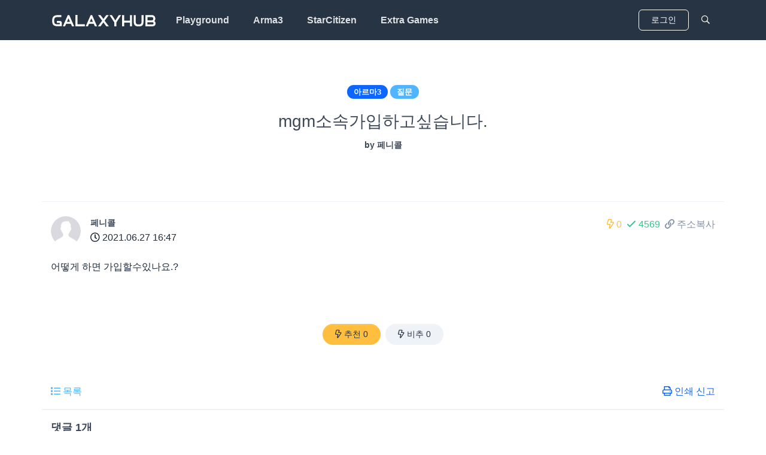

--- FILE ---
content_type: text/html; charset=UTF-8
request_url: https://galaxyhub.kr/arma3/mgm%EC%86%8C%EC%86%8D%EA%B0%80%EC%9E%85%ED%95%98%EA%B3%A0%EC%8B%B6%EC%8A%B5%EB%8B%88%EB%8B%A4-6akjaff?page=1&category_item_id=1
body_size: 7998
content:
<!DOCTYPE html>
<html lang="ko">
<head>
    <!-- CUSTOM TAGS -->
    <!-- canonical -->
<link rel="canonical" href="https://galaxyhub.kr/arma3/mgm%EC%86%8C%EC%86%8D%EA%B0%80%EC%9E%85%ED%95%98%EA%B3%A0%EC%8B%B6%EC%8A%B5%EB%8B%88%EB%8B%A4-6akjaff" />
<!-- openSearch -->
<link rel="search" type="application/opensearchdescription+xml" href="/plugins/quick/assets/xml/opensearch.xml" title="갤럭시허브">


    <!-- META -->
    <meta charset="utf-8">
    <meta name="Generator" content="XpressEngine 3">
    <meta http-equiv="X-UA-Compatible" content="IE=edge">
    <meta name="description" content="어떻게 하면 가입할수있나요.?">
<meta property="og:type" content="article">
<meta property="og:url" content="https://galaxyhub.kr/arma3/mgm%EC%86%8C%EC%86%8D%EA%B0%80%EC%9E%85%ED%95%98%EA%B3%A0%EC%8B%B6%EC%8A%B5%EB%8B%88%EB%8B%A4-6akjaff">
<meta property="og:site_name" content="갤럭시허브">
<meta property="og:title" content="mgm소속가입하고싶습니다. - 갤럭시허브">
<meta property="og:description" content="어떻게 하면 가입할수있나요.?">
<meta property="og:article:author" content="페니콜">
<meta property="og:image" content="https://galaxyhub.kr/storage/app/public/seo/e0/2d/20191128234905f0d05a12298c6f4119a027d534a6717af04c6853.png">
<meta property="og:image:width" content="600">
<meta property="og:image:height" content="315">
<meta name="viewport" content="width=device-width, initial-scale=1.0, maximum-scale=1.0, minimum-scale=1.0, user-scalable=no">
<meta name="theme-color" content="#273444">
<meta name="apple-mobile-web-app-status-bar-style" content="black-translucent">

    

    <!-- TITLE -->
    <title>[질문] mgm소속가입하고싶습니다. | 아르마3 - 갤럭시허브</title>

    <!-- ICON -->
    <link rel="shortcut icon" type="image/x-icon" href="https://galaxyhub.kr/storage/app/public/favicon/default/b0/09/20191128234905c79d179bbeb94a3e04bef65d1980b60ee0010b9f.png">


    <!-- CSS -->
    <link href="https://galaxyhub.kr/assets/core/xe-ui-component/xe-ui-component.css?1734186472" type="text/css" rel="stylesheet" media="all">
<link href="https://galaxyhub.kr/plugins/quick/assets/libs/fancyapps/fancybox/dist/jquery.fancybox.min.css?499133700" type="text/css" rel="stylesheet" media="all">
<link href="https://galaxyhub.kr/plugins/quick/assets/css/froala/froala_style.css?1555040936" type="text/css" rel="stylesheet" media="all">
<link href="https://galaxyhub.kr/plugins/quick/assets/css/froala/third_party/embedly.css?1555040936" type="text/css" rel="stylesheet" media="all">
<link href="https://galaxyhub.kr/plugins/quick/assets/css/quick-website.min.css?1622433863" type="text/css" rel="stylesheet" media="all">
<link href="https://galaxyhub.kr/plugins/quick/assets/css/dark-mode.min.css?1622433862" type="text/css" rel="stylesheet" media="all">
<link href="https://galaxyhub.kr/plugins/quick/assets/css/xe-ui-toast.css?1575359104" type="text/css" rel="stylesheet" media="all">
<link href="https://galaxyhub.kr/plugins/quick/assets/libs/fontawesome/fontawesome-pro/css/fontawesome.min.css?499162500" type="text/css" rel="stylesheet" media="all">
<link href="https://galaxyhub.kr/plugins/quick/assets/libs/fontawesome/fontawesome-pro/css/regular.min.css?499162500" type="text/css" rel="stylesheet" media="all">


    <!-- JS at head.prepend -->
    <script>
        var xeBaseURL = 'https://galaxyhub.kr'; // @DEPRECATED
    </script>
    <script src="https://galaxyhub.kr/assets/vendor.js?1734186472"></script>
<script src="https://galaxyhub.kr/assets/common.js?1734186472"></script>
<script src="https://galaxyhub.kr/assets/core/common/js/xe.bundle.js?1734186472"></script>


    <script>
        if (window.XE) {
            XE.setup({
                baseURL: 'https://galaxyhub.kr',
                assetsURL: 'https://galaxyhub.kr',
                userToken: 'Ew4dhw3Kx6bdiQq5Z0jy56oNUD47TFuXU7AAVdNh',
                loginUserId: '', // @DEPRECATED
                user: {
                    id: '',
                    rating: 'guest'
                },
                useXeSpinner: true, // @DEPRECATED
                locale: 'ko',
                defaultLocale: 'ko',
                fixedPrefix: 'plugin',
                                routes: [],
                ruleSet: [],
                translation: {"locales":[{"code":"ko","nativeName":"\ud55c\uad6d\uc5b4"},{"code":"en","nativeName":"English"}],"terms":{"board::selectPost":"\uc120\ud0dd\ub41c \uac8c\uc2dc\ubb3c\uc774 \uc5c6\uc2b5\ub2c8\ub2e4.","board::selectBoard":"\uac8c\uc2dc\ud310\uc744 \uc120\ud0dd\ud574 \uc8fc\uc138\uc694.","board::msgDeleteConfirm":"\uc0ad\uc81c\ub41c \uac8c\uc2dc\ubb3c\uc740 \ubcf5\uad6c\ud560 \uc218 \uc5c6\uc2b5\ub2c8\ub2e4. \uacc4\uc18d\ud558\uc2dc\uaca0\uc2b5\ub2c8\uae4c?","xe::autoSave":"\uc790\ub3d9\uc800\uc7a5","xe::confirmDelete":"\uc0ad\uc81c\ud558\uc2dc\uaca0\uc2b5\ub2c8\uae4c?","comment::msgRemoveUnable":"\uc0ad\uc81c\ud560 \uc218 \uc5c6\uc2b5\ub2c8\ub2e4."}},
                passwordRules: 'min:6|alpha|numeric'
            });
        }
    </script>

    <!-- JS at head.append -->
    <script src="https://galaxyhub.kr/plugins/comment/assets/js/service.js?1574743092"></script>
<script src="https://galaxyhub.kr/assets/core/editor/editor.bundle.js?1734186472"></script>


    <!-- CUSTOM TAGS -->
    <!-- embedly -->

    <script src='https://cdn.embedly.com/widgets/platform.js' async></script>

<!-- xe.content.style.9c2daa956fad -->

                <style>
                    .xe-content-9c2daa956fad {font-size: 14px;}
                </style>
            


</head>

<body class="">

<!-- JS at body.prepend -->


<!-- CUSTOM TAGS -->


<header>
    <nav class="navbar navbar-main navbar-expand-lg navbar-sticky navbar-dark bg-dark" id="navbar-main">
        <div class="container">
            <!-- Brand -->
            <a class="navbar-brand" href="https://galaxyhub.kr">
                <img alt="" class="d-none d-md-block" src="/plugins/quick/assets/img/logo.svg">
                <img alt="" class="d-block d-md-none" src="/plugins/quick/assets/img/logo-sm.svg">
            </a>

            <!-- Toggler -->
            <button class="navbar-toggler order-12" type="button" data-toggle="collapse" data-target="#navbar-main-collapse" aria-controls="navbar-main-collapse" aria-expanded="false" aria-label="Toggle navigation">
                <span class="navbar-toggler-icon"></span>
            </button>

            <!-- Collapse -->
            <div class="collapse navbar-collapse navbar-collapse-overlay zindex-102" id="navbar-main-collapse">
                <!-- Collapse header  -->
                <div class="collapse-header align-items-center">
                    <div class="col-6">
                        <a class="navbar-brand" href="https://galaxyhub.kr">
                            <img alt="Image placeholder" src="/plugins/quick/assets/img/logo.svg">
                        </a>
                    </div>
                    <div class="col-6 text-right">
                        <!-- Toggler -->
                        <button class="navbar-toggler" type="button" data-toggle="collapse" data-target="#navbar-main-collapse" aria-controls="navbar-main-collapse" aria-expanded="false" aria-label="Toggle navigation">
                            <i class="far fa-times"></i>
                        </button>
                    </div>
                </div>
                <!-- Navigation -->

                <ul class="navbar-nav mr-auto">
                                                        <li class="nav-item dropdown dropdown-animate" data-toggle="hover">
                        <a class="nav-link" data-toggle="dropdown" href="#" aria-haspopup="true" aria-expanded="false">Playground</a>
                        <div class="dropdown-menu">
                                                                                <div class="dropdown position-relative d-block">
                                                                    <a class="dropdown-item my-2" href="https://galaxyhub.kr/announce"  >공지</a>
                                                            </div>
                                                                                                            <div class="dropdown position-relative d-block">
                                                                    <a class="dropdown-item my-2" href="https://galaxyhub.kr/free"  >자유</a>
                                                            </div>
                                                                                                            <div class="dropdown position-relative d-block">
                                                                    <a class="dropdown-item my-2" href="https://galaxyhub.kr/information"  >정보</a>
                                                            </div>
                                                                            </div>
                    </li>
                                                                            <li class="nav-item dropdown dropdown-animate" data-toggle="hover">
                        <a class="nav-link" data-toggle="dropdown" href="#" aria-haspopup="true" aria-expanded="false">Arma3</a>
                        <div class="dropdown-menu">
                                                                                <div class="dropdown position-relative d-block">
                                                                    <a class="dropdown-item my-2" href="https://galaxyhub.kr/arma3"  >아르마3</a>
                                                            </div>
                                                                            </div>
                    </li>
                                                                            <li class="nav-item dropdown dropdown-animate" data-toggle="hover">
                        <a class="nav-link" data-toggle="dropdown" href="#" aria-haspopup="true" aria-expanded="false">StarCitizen</a>
                        <div class="dropdown-menu">
                                                                                <div class="dropdown position-relative d-block">
                                                                    <a class="dropdown-item my-2" href="https://galaxyhub.kr/starcitizen"  >스타시티즌</a>
                                                            </div>
                                                                                                            <div class="dropdown position-relative d-block">
                                                                    <a class="dropdown-item my-2" href="https://galaxyhub.kr/sc_translate"  >스타시티즌 번역</a>
                                                            </div>
                                                                                                            <div class="dropdown position-relative d-block">
                                                                    <a class="dropdown-item my-2" href="https://galaxyhub.kr/sc_guide"  >스타시티즌 공략</a>
                                                            </div>
                                                                                                            <div class="dropdown position-relative d-block">
                                                                    <a class="dropdown-item my-2 text-primary" href="https://sc.galaxyhub.kr"  >유저 한국어 패치</a>
                                                            </div>
                                                                            </div>
                    </li>
                                                                            <li class="nav-item dropdown dropdown-animate" data-toggle="hover">
                        <a class="nav-link" data-toggle="dropdown" href="#" aria-haspopup="true" aria-expanded="false">Extra Games</a>
                        <div class="dropdown-menu">
                                                                                <div class="dropdown position-relative d-block">
                                                                    <a class="dropdown-item my-2" href="https://galaxyhub.kr/games"  >기타 게임</a>
                                                            </div>
                                                                            </div>
                    </li>
                                                    </ul>

                            <div class="d-lg-none p-4 text-center">
                    <!--
                    <a href="https://galaxyhub.kr/login?type=naver" class="btn btn-block btn btn-naver rounded-pill">
                        NAVER ID 로그인
                    </a>
                    -->
                        <a href="https://galaxyhub.kr/login" class="btn btn-block btn btn-naver rounded-pill">
                            로그인
                        </a>
                </div>
                        </div>


                    <div class="order-lg-12 ml-auto ml-lg-2">
                <!--
                <a class="btn btn-outline-naver order-lg-12 ml-auto " href="https://galaxyhub.kr/login?redirectUrl=https%253A%252F%252Fgalaxyhub.kr%252Farma3%252Fmgm%2525EC%252586%25258C%2525EC%252586%25258D%2525EA%2525B0%252580%2525EC%25259E%252585%2525ED%252595%252598%2525EA%2525B3%2525A0%2525EC%25258B%2525B6%2525EC%25258A%2525B5%2525EB%25258B%252588%2525EB%25258B%2525A4-6akjaff%253Fcategory_item_id%253D1%2526page%253D1&amp;type=naver">
                    <small class="d-block d-md-none">
                        NAVER ID 로그인
                    </small>
                    <span class="d-none d-md-block">
                        NAVER ID 로그인
                    </span>
                </a>
                -->
                    <a href="https://galaxyhub.kr/login" class="btn btn-outline-white order-lg-12 ml-auto">
                        <small class="d-block d-md-none">
                            로그인
                        </small>
                        <span class="d-none d-md-block">
                        로그인
                    </span>
                    </a>


                <a class="btn btn-noshadow rounded-0 m-0 p-2" href="https://galaxyhub.kr/search" title="검색">
                    <i class="text-white far fa-search"></i>
                </a>
            </div>
        
        </div>
    </nav>
</header>

<!-- TODO -->
<!-- notifications -->
<div id="notifications" class="omnisearch">
    <div class="container">
        <div class="omnisearch-container">
            <!-- Search form -->
            <form class="omnisearch-form">
                <div class="form-group">
                    <div class="input-group input-group-merge input-group-flush">
                        <div class="input-group-prepend">
                            <span class="input-group-text"><i class="far fa-bell"></i></span>
                        </div>
                        <p class="form-control form-control-plaintext"></p>
                    </div>
                </div>
            </form>
            <div class="omnisearch-suggestions">
                <h6 class="heading">Notifications</h6>
                <div class="row">
                    <div class="col-12">
                        <div class="list-group list-group-flush  mb-0" style="max-height: 50vh">
                            <div class="list-group overflow-auto">


                                <a href="#" class="list-group-item list-group-item-action">
                                    <div class="d-flex">
                                        <div>
                                            <i class="fas fa-bell mr-3"></i>
                                        </div>
                                        <div>
                                            <div class="text-sm lh-150">
                                                Mail sent to <span class="text-dark font-weight-bold">Alex Michael</span>
                                            </div>
                                            <small class="d-block text-muted">2 hrs ago</small>
                                        </div>
                                    </div>
                                </a>


                            </div>
                        </div>
                        <div class="pt-3 text-center border-top">
                            <a href="#" class="text-sm text-muted font-weight-bold">See all notifications</a>
                        </div>

                    </div>
                </div>
            </div>
        </div>
    </div>
</div>


<main>
    <article>
    <header class="container d-flex align-items-center text-center py-5 py-lg-6 border-bottom">
        <div class="col px-0">
            <div class="row justify-content-center">
                <div class="col-12 text-center">
                    <div class="mb-3">
                        <a href="https://galaxyhub.kr/arma3?page=1&amp;category_item_id=1" class="badge badge-pill badge-primary">아르마3</a>
                                                                        <a href="https://galaxyhub.kr/arma3?page=1&amp;category_item_id=11" class="badge badge-pill badge-info">질문</a>
                                                                    </div>

                    <h1 class="h2 mb-2 title">mgm소속가입하고싶습니다.</h1>
                    <h6 class="">by
                        <span class="author">페니콜</span>
                    </h6>
                </div>
            </div>
        </div>
    </header>

    <section class="container border-bottom">
        <div class="row">
            <div class="col-12 pt-4 pb-1 d-md-inline-flex justify-content-md-between">
                <div class="media align-items-center mb-3 mb-md-0">
                    <div class="avatar rounded-circle mr-3">
                        <img alt="Image placeholder" src="https://galaxyhub.kr/assets/core/user/img/default_avatar.jpg" alt="페니콜">
                    </div>
                    <div class="media-body">
                        <span class="d-block h6 mb-0"><a class="author" href="/@e2b09922-6d3b-4bb4-8953-421926da76aa" data-toggle="xe-page-toggle-menu" data-url="https://galaxyhub.kr/toggleMenuPage" data-data='{"id":"e2b09922-6d3b-4bb4-8953-421926da76aa","type":"user"}'>페니콜</a></span>
                                                <span class="date"><i class="far fa-clock mr-1"></i>2021.06.27 16:47</span>
                    </div>
                </div>

                <div class="d-flex">
                    <span class="text-warning mr-1" title="추천수"><i class="far fa-bolt mr-1"></i>0</span>
                    <span class="text-success mx-1" title="조회수"><i class="far fa-check mr-1"></i>4569</span>
                    <a href="https://galaxyhub.kr/go/6akjaff" class="text-muted ml-auto ml-md-1 copy" data-clipboard-text="https://galaxyhub.kr/go/6akjaff"><i class="far fa-link mr-1"></i>주소복사</a>

                </div>
            </div>
        </div>

        <div class="row contents">
            <div class="col-12 py-3 fr-view"><p>어떻게 하면 가입할수있나요.?</p></div>
        </div>
        

                <div class="row">
            <div class="col-12 py-5">
                <div class="d-flex justify-content-center">
                                        <button class="bd_like btn btn-warning rounded-pill " data-url="https://galaxyhub.kr/arma3/vote/assent/5a0220ad-ac8e-4cd9-9dc3-8d0aad147edc">
                        <i class="far fa-bolt mr-1"></i>추천 <span class="bd_like_num">0</span>
                    </button>
                                                            <button class="bd_dislike btn btn-secondary rounded-pill " data-url="https://galaxyhub.kr/arma3/vote/dissent/5a0220ad-ac8e-4cd9-9dc3-8d0aad147edc">
                        <i class="far fa-bolt mr-1"></i>비추 <span class="bd_dislike_num">0</span>
                    </button>
                                    </div>
            </div>
        </div>
        
        
        <div class="row">
            <div class="col-12 py-3 d-inline-flex justify-content-between border-bottom">
                <div>
                                        <a href="https://galaxyhub.kr/arma3?page=1&amp;category_item_id=1" class="text-info mr-1">
                        <i class="far fa-list mr-1"></i>목록
                    </a>
                </div>
                <div>
                    
                    <a href="#" class="bd_more_view" data-toggle="xe-page-toggle-menu" data-url="https://galaxyhub.kr/toggleMenuPage" data-data='{"id":"5a0220ad-ac8e-4cd9-9dc3-8d0aad147edc","type":"module\/board@board","instanceId":"473d76bc"}' data-side="dropdown-menu-right">
                        <i class="far fa-print mr-1"></i>인쇄 신고
                    </a>
                </div>
            </div>
        </div>
    </section>
</article>


<div
        id="comment-area-5a0220ad-ac8e-4cd9-9dc3-8d0aad147edc"
        data-target_id="5a0220ad-ac8e-4cd9-9dc3-8d0aad147edc"
        data-instance_id="9c2daa956fad"
        data-target_type="Xpressengine\Plugins\Board\Models\Board"
        data-urls="{&quot;index&quot;:&quot;https:\/\/galaxyhub.kr\/plugin\/comment\/index&quot;,&quot;form&quot;:&quot;https:\/\/galaxyhub.kr\/plugin\/comment\/form&quot;,&quot;destroy&quot;:&quot;https:\/\/galaxyhub.kr\/plugin\/comment\/destroy&quot;,&quot;voteOn&quot;:&quot;https:\/\/galaxyhub.kr\/plugin\/comment\/voteOn&quot;,&quot;voteOff&quot;:&quot;https:\/\/galaxyhub.kr\/plugin\/comment\/voteOff&quot;,&quot;votedUser&quot;:&quot;https:\/\/galaxyhub.kr\/plugin\/comment\/votedUser&quot;}"
        data-props="{&quot;config&quot;:{&quot;reverse&quot;:false,&quot;editor&quot;:{&quot;name&quot;:&quot;XEtextarea&quot;,&quot;options&quot;:{&quot;fileUpload&quot;:{&quot;upload_url&quot;:&quot;https:\/\/galaxyhub.kr\/editor\/file\/9c2daa956fad\/upload&quot;,&quot;source_url&quot;:&quot;https:\/\/galaxyhub.kr\/editor\/file\/9c2daa956fad\/source&quot;,&quot;download_url&quot;:&quot;https:\/\/galaxyhub.kr\/editor\/file\/9c2daa956fad\/download&quot;,&quot;destroy_url&quot;:&quot;https:\/\/galaxyhub.kr\/editor\/file\/9c2daa956fad\/destroy&quot;},&quot;instanceId&quot;:&quot;9c2daa956fad&quot;,&quot;suggestion&quot;:{&quot;hashtag_api&quot;:&quot;https:\/\/galaxyhub.kr\/editor\/hashTag&quot;,&quot;mention_api&quot;:&quot;https:\/\/galaxyhub.kr\/editor\/mention&quot;},&quot;names&quot;:{&quot;file&quot;:{&quot;input&quot;:&quot;_files&quot;,&quot;class&quot;:&quot;__xe_file&quot;,&quot;identifier&quot;:&quot;data-id&quot;,&quot;image&quot;:{&quot;class&quot;:&quot;__xe_image&quot;,&quot;identifier&quot;:&quot;data-id&quot;}},&quot;tag&quot;:{&quot;input&quot;:&quot;_tags&quot;,&quot;class&quot;:&quot;__xe_hashtag&quot;},&quot;mention&quot;:{&quot;input&quot;:&quot;_mentions&quot;,&quot;class&quot;:&quot;__xe_mention&quot;,&quot;identifier&quot;:&quot;data-id&quot;},&quot;cover&quot;:{&quot;input&quot;:&quot;_coverId&quot;}},&quot;cover&quot;:{&quot;use&quot;:true,&quot;coverId&quot;:null},&quot;height&quot;:&quot;160&quot;,&quot;fontSize&quot;:&quot;14px&quot;,&quot;uploadActive&quot;:false,&quot;fileMaxSize&quot;:2,&quot;attachMaxSize&quot;:10,&quot;extensions&quot;:[&quot;*&quot;],&quot;fontFamily&quot;:[],&quot;perms&quot;:{&quot;html&quot;:false,&quot;tool&quot;:false,&quot;upload&quot;:false,&quot;medialibrary&quot;:false},&quot;stylesheet&quot;:null,&quot;files&quot;:[]},&quot;customOptions&quot;:[],&quot;tools&quot;:[]}}}"
>
    <section id="comment">
    <div class="container border-bottom pb-4">
        <div class="py-3">
            <h5 class="mb-4">댓글 <span class="__xe_comment_cnt">0</span>개</h5>
            <button class="btn btn-light btn-block mb-4 __xe_comment_btn_more" style="display: none;">
                댓글 더보기 (<span class="__xe_comment_remain_cnt">0</span>개 남음)
            </button>

            <!-- Comment entry -->
            <div class="__xe_comment_list mb-3">
            </div>

                        <div class="media media-comment align-baseline">
                <img class="d-none d-md-block rounded-circle  shadow mr-4" src="/assets/core/user/img/default_avatar.jpg" style="width: 58px;">
                <div class="media-body">
                    <textarea class="form-control __xe_content" style="height: 160px" placeholder="댓글을 달려면 로그인 해야합니다."></textarea>
                    <a href="https://galaxyhub.kr/login?redirectUrl=https%253A%252F%252Fgalaxyhub.kr%252Farma3%252Fmgm%2525EC%252586%25258C%2525EC%252586%25258D%2525EA%2525B0%252580%2525EC%25259E%252585%2525ED%252595%252598%2525EA%2525B3%2525A0%2525EC%25258B%2525B6%2525EC%25258A%2525B5%2525EB%25258B%252588%2525EB%25258B%2525A4-6akjaff%253Fcategory_item_id%253D1%2526page%253D1%2523comment&amp;type=naver" class="btn btn-naver btn-block mt-2">NAVER ID 로그인</a>
                </div>
            </div>
                    </div>
    </div>
</section>



</div>

<script>
jQuery(function ($) {
    window.comment.init($('#comment-area-5a0220ad-ac8e-4cd9-9dc3-8d0aad147edc')[0]);
});
</script>



    <section>
    <div class="container d-flex align-items-center text-center text-lg-left py-5 py-lg-6 border-bottom">
        <div class="col px-0">
            <div class="row justify-content-center">
                <div class="col-lg-8 text-center">
                    <h2 class="h1 mb-2">아르마3</h2>
                </div>
            </div>
        </div>
    </div>
</section>

<section class="my-3">
    <div class="container">
        <div class="row mb-3">
            <div class="col-12">
                <div class="form-inline flex-nowrap">

                    <div class="dropdown align-self-start">
                        <a class="btn btn-light btn-icon-only" href="#" data-toggle="dropdown">
                            <i class="far fa-sort-amount-down"></i>
                        </a>

                        <div class="dropdown-menu" aria-labelledby="align">
                                                        <a class="dropdown-item" href="https://galaxyhub.kr/arma3/mgm%EC%86%8C%EC%86%8D%EA%B0%80%EC%9E%85%ED%95%98%EA%B3%A0%EC%8B%B6%EC%8A%B5%EB%8B%88%EB%8B%A4-6akjaff?page=1&amp;category_item_id=1&amp;order_type=assent_count">추천순</a>
                            <a class="dropdown-item" href="https://galaxyhub.kr/arma3/mgm%EC%86%8C%EC%86%8D%EA%B0%80%EC%9E%85%ED%95%98%EA%B3%A0%EC%8B%B6%EC%8A%B5%EB%8B%88%EB%8B%A4-6akjaff?page=1&amp;category_item_id=1&amp;order_type=recently_created">최신순</a>
                            <a class="dropdown-item" href="https://galaxyhub.kr/arma3/mgm%EC%86%8C%EC%86%8D%EA%B0%80%EC%9E%85%ED%95%98%EA%B3%A0%EC%8B%B6%EC%8A%B5%EB%8B%88%EB%8B%A4-6akjaff?page=1&amp;category_item_id=1&amp;order_type=recently_updated">최근 수정순</a>
                        </div>
                    </div>

                                        
                    <ul class="nav">
                        <li class="nav-item">
                            <a class="nav-link " href="https://galaxyhub.kr/arma3/mgm%EC%86%8C%EC%86%8D%EA%B0%80%EC%9E%85%ED%95%98%EA%B3%A0%EC%8B%B6%EC%8A%B5%EB%8B%88%EB%8B%A4-6akjaff?page=1">전체</a>
                        </li>
                                                                        <li class="nav-item">
                            <a class="nav-link  active " href="https://galaxyhub.kr/arma3/mgm%EC%86%8C%EC%86%8D%EA%B0%80%EC%9E%85%ED%95%98%EA%B3%A0%EC%8B%B6%EC%8A%B5%EB%8B%88%EB%8B%A4-6akjaff?page=1&amp;category_item_id=1">잡담</a>
                        </li>
                                                                        <li class="nav-item">
                            <a class="nav-link " href="https://galaxyhub.kr/arma3/mgm%EC%86%8C%EC%86%8D%EA%B0%80%EC%9E%85%ED%95%98%EA%B3%A0%EC%8B%B6%EC%8A%B5%EB%8B%88%EB%8B%A4-6akjaff?page=1&amp;category_item_id=2">정보</a>
                        </li>
                                                                        <li class="nav-item">
                            <a class="nav-link " href="https://galaxyhub.kr/arma3/mgm%EC%86%8C%EC%86%8D%EA%B0%80%EC%9E%85%ED%95%98%EA%B3%A0%EC%8B%B6%EC%8A%B5%EB%8B%88%EB%8B%A4-6akjaff?page=1&amp;category_item_id=3">스크린샷</a>
                        </li>
                                                                        <li class="nav-item">
                            <a class="nav-link " href="https://galaxyhub.kr/arma3/mgm%EC%86%8C%EC%86%8D%EA%B0%80%EC%9E%85%ED%95%98%EA%B3%A0%EC%8B%B6%EC%8A%B5%EB%8B%88%EB%8B%A4-6akjaff?page=1&amp;category_item_id=4">영상</a>
                        </li>
                                                                        <li class="nav-item">
                            <a class="nav-link " href="https://galaxyhub.kr/arma3/mgm%EC%86%8C%EC%86%8D%EA%B0%80%EC%9E%85%ED%95%98%EA%B3%A0%EC%8B%B6%EC%8A%B5%EB%8B%88%EB%8B%A4-6akjaff?page=1&amp;category_item_id=11">질문</a>
                        </li>
                                            </ul>
                                    </div>
            </div>
        </div>

                <!-- PC Version -->
        <div class="row mb-3">
            <div class="col-12">
                <table class="table table-sm table-board table-hover">
                    <thead>
                    <tr>
                                                                        <th scope="col" class="col-title">제목</th>
                        <th scope="col" class="col-author">작성자</th>
                        <th scope="col" class="col-date">날짜</th>
                        <th scope="col"><i class="far fa-bolt text-warning"></i></th>
                        <th scope="col"><i class="far fa-check text-success"></i></th>
                                            </tr>
                    </thead>
                    <tbody>
                    
                    
                                        <tr>
                                                <th scope="row" class="text-left">
                                                    <a href="https://galaxyhub.kr/arma3/%EC%84%A4-%ED%8A%B9%EB%B3%84-%EB%AF%B8%EC%85%98-%ED%9B%84%EA%B8%B0-amp-%EC%98%81%EC%83%81-%EC%9A%94%EC%B2%AD-nE0A8hp?page=1&amp;category_item_id=1" class="text-body">
                                                                <span class="text-info mr-2">잡담</span>
                                                                <span class="mr-1">설 특별 미션 후기 &amp; 영상 요청</span>
                                                                                                                                <small class="mr-1 text-danger">2</small>
                                                                                            </a>
                                                </th>
                                                <td class="text-center">
                                                    <a href="#" class="text-body"
                                data-toggle="xe-page-toggle-menu"
                                data-url="https://galaxyhub.kr/toggleMenuPage"
                                data-data='{"id":"36afab3f-90a7-4d0b-ae47-c0de635fded1","type":"user"}'>RocAFella
                            </a>
                                                </td>
                                                <td class="text-center">2019.02.04</td>
                        <td class="text-center text-warning">5</td>
                        <td class="text-center text-success">5063</td>
                    </tr>
                                        <tr>
                                                <th scope="row" class="text-left">
                                                    <a href="https://galaxyhub.kr/arma3/%EC%98%A4%EB%9E%9C%EB%A7%8C%EC%97%90-%EC%9E%A1%EC%9D%80-%EC%95%8C%EB%B0%A4-%EB%92%B7%ED%92%80%EC%9D%B4-%EB%AF%B8%EC%85%98-%EC%A3%BC%EC%A0%9C-%ED%88%AC%ED%91%9C-1HwaYnq?page=1&amp;category_item_id=1" class="text-body">
                                                                <span class="text-info mr-2">잡담</span>
                                                                <span class="mr-1">오랜만에 잡은 알밤 뒷풀이 미션 주제 투표</span>
                                                                                                                                <small class="mr-1 text-danger">2</small>
                                                                                            </a>
                                                </th>
                                                <td class="text-center">
                                                    <a href="#" class="text-body"
                                data-toggle="xe-page-toggle-menu"
                                data-url="https://galaxyhub.kr/toggleMenuPage"
                                data-data='{"id":"8ae5f755-71ce-46f3-97f3-ec21adcb2097","type":"user"}'>Ekko
                            </a>
                                                </td>
                                                <td class="text-center">2019.01.10</td>
                        <td class="text-center text-warning">0</td>
                        <td class="text-center text-success">5290</td>
                    </tr>
                                        <tr>
                                                <th scope="row" class="text-left">
                                                    <a href="https://galaxyhub.kr/arma3/K-201-RSDYWGD?page=1&amp;category_item_id=1" class="text-body">
                                                                <span class="text-info mr-2">잡담</span>
                                                                <span class="mr-1">K-201</span>
                                                                                                                                <small class="mr-1 text-danger">2</small>
                                                                                            </a>
                                                </th>
                                                <td class="text-center">
                                                    <a href="#" class="text-body"
                                data-toggle="xe-page-toggle-menu"
                                data-url="https://galaxyhub.kr/toggleMenuPage"
                                data-data='{"id":"449bd03f-25af-49fe-979d-0af771f55538","type":"user"}'>빌레드
                            </a>
                                                </td>
                                                <td class="text-center">2018.12.14</td>
                        <td class="text-center text-warning">2</td>
                        <td class="text-center text-success">5042</td>
                    </tr>
                                        <tr>
                                                <th scope="row" class="text-left">
                                                    <a href="https://galaxyhub.kr/arma3/%EB%8C%80%EC%9A%B0-K-7-PpwDc39?page=1&amp;category_item_id=1" class="text-body">
                                                                <span class="text-info mr-2">잡담</span>
                                                                <span class="mr-1">대우 K-7</span>
                                                                                                                                <small class="mr-1 text-danger">1</small>
                                                                                            </a>
                                                </th>
                                                <td class="text-center">
                                                    <a href="#" class="text-body"
                                data-toggle="xe-page-toggle-menu"
                                data-url="https://galaxyhub.kr/toggleMenuPage"
                                data-data='{"id":"449bd03f-25af-49fe-979d-0af771f55538","type":"user"}'>빌레드
                            </a>
                                                </td>
                                                <td class="text-center">2018.12.14</td>
                        <td class="text-center text-warning">3</td>
                        <td class="text-center text-success">5768</td>
                    </tr>
                    

                    </tbody>
                </table>
            </div>
        </div>
        
        <!-- buttons -->
        <div class="row mb-3">
            <div class="col-12 d-flex justify-content-between">
                <div class="btn-group" role="group">
                                    </div>
                <div class="btn-group" role="group">
                                        <a class="btn btn-naver" href="https://galaxyhub.kr/login?redirectUrl=https%253A%252F%252Fgalaxyhub.kr%252Farma3%252Fmgm%2525EC%252586%25258C%2525EC%252586%25258D%2525EA%2525B0%252580%2525EC%25259E%252585%2525ED%252595%252598%2525EA%2525B3%2525A0%2525EC%25258B%2525B6%2525EC%25258A%2525B5%2525EB%25258B%252588%2525EB%25258B%2525A4-6akjaff%253Fcategory_item_id%253D1%2526page%253D1&amp;type=naver">NAVER ID 로그인</a>
                                    </div>
            </div>
        </div>

        
        
    </div>
</section>



</main>
<footer class="">
    <div class="footer footer-light">
        <div class="container border-top">
            <div class="row align-items-center justify-content-md-between py-4  mx-0">
                <div class="col-12 col-md-6 mb-3 mb-md-0">
                    <div class="copyright text-center text-md-left">
                        <img src="/plugins/quick/assets/img/logo-footer.svg" alt="갤럭시허브 바닥 로고">
                    </div>
                    <!--
                    <div class="copyright text-sm font-weight-bold text-center text-md-left">
                        &copy; 2019 <a href="https://webpixels.io" class="font-weight-bold" target="_blank">Webpixels</a>. All rights reserved.
                    </div>
                    -->
                </div>
                <div class="col-12 col-md-6">
                    <ul class="nav align-items-center justify-content-center justify-content-md-end">
                                                <li class="nav-item"><a class="nav-link"  href="https://galaxyhub.kr/privacy">개인정보처리방침</a></li>
                                                <li class="nav-item"><a class="nav-link"  href="https://galaxyhub.kr/rules">이용약관</a></li>
                                                <li class="nav-item"><a class="nav-link"  href="https://galaxyhub.kr/announce">운영공지</a></li>
                                            </ul>
                </div>
            </div>
        </div>
    </div>
</footer>



<!-- JS at body.append -->
<script src="https://galaxyhub.kr/assets/core/xe-ui-component/js/xe-page.js?1734186472"></script>
<script src="https://galaxyhub.kr/plugins/quick/assets/libs/fancyapps/fancybox/dist/jquery.fancybox.min.js?499133700"></script>
<script src="https://galaxyhub.kr/plugins/quick/assets/js/board.js?1575518867"></script>
<script src="https://galaxyhub.kr/plugins/short_url/assets/js/clipboard.min.js?1555565028"></script>
<script src="https://galaxyhub.kr/assets/core/editor/editor.bundle.js?1734186472"></script>
<script src="https://galaxyhub.kr/plugins/quick/assets/libs/bootstrap/dist/js/bootstrap.bundle.min.js?499133700"></script>
<script src="https://galaxyhub.kr/plugins/quick/assets/libs/in-view/dist/in-view.min.js?1479276064"></script>
<script src="https://galaxyhub.kr/plugins/quick/assets/libs/jquery.scrollbar/jquery.scrollbar.min.js?1476685372"></script>
<script src="https://galaxyhub.kr/plugins/quick/assets/libs/jquery-scroll-lock/dist/jquery-scrollLock.min.js?1497622634"></script>
<script src="https://galaxyhub.kr/plugins/quick/assets/js/quick-website.js?1570623646"></script>


<!-- CUSTOM TAGS -->
<!-- ga:tracking -->
<script>
(function(i,s,o,g,r,a,m){i['GoogleAnalyticsObject']=r;i[r]=i[r]||function(){
    (i[r].q=i[r].q||[]).push(arguments)},i[r].l=1*new Date();a=s.createElement(o),
        m=s.getElementsByTagName(o)[0];a.async=1;a.src=g;m.parentNode.insertBefore(a,m)
})(window,document,'script','//www.google-analytics.com/analytics.js','ga');

ga('create', 'UA-130656671-1', 'galaxyhub.kr');
ga('send', 'pageview');
</script>
<script type="text/javascript">

    var _gaq = _gaq || [];
    _gaq.push(['_setAccount', 'UA-130656671-1']);
    _gaq.push(['_trackPageview']);

    (function() {
        var ga = document.createElement('script'); ga.type = 'text/javascript'; ga.async = true;
        ga.src = ('https:' == document.location.protocol ? 'https://ssl' : 'http://www') + '.google-analytics.com/ga.js';
        var s = document.getElementsByTagName('script')[0]; s.parentNode.insertBefore(ga, s);
    })();
    $(function(){
        $(document).click(function(e){
            _gaq.push(['_trackEvent',e.target.innerText,'clicked',e.target.outerHTML]);
        });
    });
</script>

<!-- load -->

    <script type='text/javascript'>
        $('.copy').attr('href', '#');

        let clipboard = new ClipboardJS('.copy');
        clipboard.on('success', function(e) {
            alert('게시글의 주소가 복사되었습니다.');
            e.clearSelection();
        });
    </script>




<script defer src="https://static.cloudflareinsights.com/beacon.min.js/vcd15cbe7772f49c399c6a5babf22c1241717689176015" integrity="sha512-ZpsOmlRQV6y907TI0dKBHq9Md29nnaEIPlkf84rnaERnq6zvWvPUqr2ft8M1aS28oN72PdrCzSjY4U6VaAw1EQ==" data-cf-beacon='{"version":"2024.11.0","token":"ee9c7a83dc2b467b8acead8b4c820c6c","r":1,"server_timing":{"name":{"cfCacheStatus":true,"cfEdge":true,"cfExtPri":true,"cfL4":true,"cfOrigin":true,"cfSpeedBrain":true},"location_startswith":null}}' crossorigin="anonymous"></script>
</body>
</html>


--- FILE ---
content_type: text/css
request_url: https://galaxyhub.kr/plugins/quick/assets/css/quick-website.min.css?1622433863
body_size: 71566
content:
@charset 'UTF-8';body{font-family:'Nanum Gothic','malgun gothic',AppleGothicNeoSD,'Microsoft NeoGothic','Droid sans',sans-serif;font-size:1rem!important}.alert-modern::after{font-family:'Font Awesome 5 Pro',serif}.dropdown-toggle::after{font-family:'Font Awesome 5 Pro',serif}.dropdown-submenu>.dropdown-item::after,.dropdown-submenu>.list-group-item::after{font-family:'Font Awesome 5 Pro',serif}:root{--blue:#0c66ff;--indigo:#6e00ff;--purple:#510fa8;--pink:#f074ad;--red:#ff5c75;--orange:#ffbe3d;--yellow:#fc0;--green:#2dca8c;--teal:#50b5ff;--cyan:#4bd6e5;--white:#fff;--gray:#c0ccda;--gray-dark:#3c4858;--primary:#0c66ff;--secondary:#eff2f7;--success:#2dca8c;--info:#50b5ff;--warning:#ffbe3d;--danger:#ff5c75;--light:#eff2f7;--dark:#273444;--neutral:#fff;--white:#fff;--breakpoint-xs:0;--breakpoint-sm:576px;--breakpoint-md:768px;--breakpoint-lg:992px;--breakpoint-xl:1200px;--font-family-sans-serif:'Nanum Gothic','malgun gothic','AppleGothicNeoSD','Microsoft NeoGothic','Droid sans',sans-serif;--font-family-monospace:SFMono-Regular,Menlo,Monaco,Consolas,'Liberation Mono','Courier New',monospace}*,::after,::before{box-sizing:border-box}html{font-family:sans-serif;line-height:1.15;-webkit-text-size-adjust:100%;-webkit-tap-highlight-color:rgba(31,45,61,0)}article,aside,figcaption,figure,footer,header,hgroup,main,nav,section{display:block}body{font-family:'Nunito Sans',sans-serif;font-size:.875rem;font-weight:400;line-height:1.7;margin:0;text-align:left;color:#1f2d3d;background-color:#fff}[tabindex='-1']:focus{outline:0!important}hr{overflow:visible;box-sizing:content-box;height:0}h1,h2,h3,h4,h5,h6{margin-top:0;margin-bottom:.66667rem}p{margin-top:0;margin-bottom:1rem}abbr[data-original-title],abbr[title]{cursor:help;text-decoration:underline;text-decoration:underline dotted;border-bottom:0;-webkit-text-decoration:underline dotted;-webkit-text-decoration-skip-ink:none;text-decoration-skip-ink:none}address{font-style:normal;line-height:inherit;margin-bottom:1rem}dl,ol,ul{margin-top:0;margin-bottom:1rem}ol ol,ol ul,ul ol,ul ul{margin-bottom:0}dt{font-weight:600}dd{margin-bottom:.5rem;margin-left:0}blockquote{margin:0 0 1rem}b,strong{font-weight:700}small{font-size:80%}sub,sup{font-size:75%;line-height:0;position:relative;vertical-align:baseline}sub{bottom:-.25em}sup{top:-.5em}a{text-decoration:none;color:#0c66ff;background-color:transparent}a:hover{text-decoration:none;color:#0047bf}a:not([href]):not([tabindex]){text-decoration:none;color:inherit}a:not([href]):not([tabindex]):focus,a:not([href]):not([tabindex]):hover{text-decoration:none;color:inherit}a:not([href]):not([tabindex]):focus{outline:0}code,kbd,pre,samp{font-family:SFMono-Regular,Menlo,Monaco,Consolas,'Liberation Mono','Courier New',monospace;font-size:1em}pre{overflow:auto;margin-top:0;margin-bottom:1rem}figure{margin:0 0 1rem}img{vertical-align:middle;border-style:none}svg{overflow:hidden;vertical-align:middle}table{border-collapse:collapse}caption{padding-top:1rem;padding-bottom:1rem;caption-side:bottom;text-align:left;color:#8492a6}th{text-align:inherit}label{display:inline-block;margin-bottom:.5rem}button{border-radius:0}button:focus{outline:1px dotted;outline:5px auto -webkit-focus-ring-color}button,input,optgroup,select,textarea{font-family:inherit;font-size:inherit;line-height:inherit;margin:0}button,input{overflow:visible}button,select{text-transform:none}select{word-wrap:normal}[type=button],[type=reset],[type=submit],button{-webkit-appearance:button}[type=button]:not(:disabled),[type=reset]:not(:disabled),[type=submit]:not(:disabled),button:not(:disabled){cursor:pointer}[type=button]::-moz-focus-inner,[type=reset]::-moz-focus-inner,[type=submit]::-moz-focus-inner,button::-moz-focus-inner{padding:0;border-style:none}input[type=checkbox],input[type=radio]{box-sizing:border-box;padding:0}input[type=date],input[type=datetime-local],input[type=month],input[type=time]{-webkit-appearance:listbox}textarea{overflow:auto;resize:vertical}fieldset{min-width:0;margin:0;padding:0;border:0}legend{font-size:1.5rem;line-height:inherit;display:block;width:100%;max-width:100%;margin-bottom:.5rem;padding:0;white-space:normal;color:inherit}@media (max-width:1200px){legend{font-size:calc(1.275rem + .3vw)}}progress{vertical-align:baseline}[type=number]::-webkit-inner-spin-button,[type=number]::-webkit-outer-spin-button{height:auto}[type=search]{outline-offset:-2px;-webkit-appearance:none}[type=search]::-webkit-search-decoration{-webkit-appearance:none}::-webkit-file-upload-button{font:inherit;-webkit-appearance:button}output{display:inline-block}summary{display:list-item;cursor:pointer}template{display:none}[hidden]{display:none!important}.h1,.h2,.h3,.h4,.h5,.h6,h1,h2,h3,h4,h5,h6{font-family:inherit;font-weight:400;line-height:1.5;margin-bottom:.66667rem;color:#3c4858}.h1,h1{font-size:2.1875rem}@media (max-width:1200px){.h1,h1{font-size:calc(1.34375rem + 1.125vw)}}.h2,h2{font-size:1.75rem}@media (max-width:1200px){.h2,h2{font-size:calc(1.3rem + .6vw)}}.h3,h3{font-size:1.53125rem}@media (max-width:1200px){.h3,h3{font-size:calc(1.27812rem + .3375vw)}}.h4,h4{font-size:1.3125rem}@media (max-width:1200px){.h4,h4{font-size:calc(1.25625rem + .075vw)}}.h5,h5{font-size:1.09375rem}.h6,h6{font-size:.875rem}.lead{font-size:1.09375rem;font-weight:300}.display-1{font-size:6rem;font-weight:400;line-height:1.3}@media (max-width:1200px){.display-1{font-size:calc(1.725rem + 5.7vw)}}.display-2{font-size:5rem;font-weight:400;line-height:1.3}@media (max-width:1200px){.display-2{font-size:calc(1.625rem + 4.5vw)}}.display-3{font-size:4rem;font-weight:400;line-height:1.3}@media (max-width:1200px){.display-3{font-size:calc(1.525rem + 3.3vw)}}.display-4{font-size:3rem;font-weight:400;line-height:1.3}@media (max-width:1200px){.display-4{font-size:calc(1.425rem + 2.1vw)}}hr{margin-top:2rem;margin-bottom:2rem;border:0;border-top:1px solid #eff2f7}.small,small{font-size:80%;font-weight:400}.mark,mark{padding:.2em;background-color:#fcf8e3}.list-unstyled{padding-left:0;list-style:none}.list-inline{padding-left:0;list-style:none}.list-inline-item{display:inline-block}.list-inline-item:not(:last-child){margin-right:.5rem}.initialism{font-size:90%;text-transform:uppercase}.blockquote{font-size:1.09375rem;margin-bottom:1rem}.blockquote-footer{font-size:80%;display:block;color:#c0ccda}.blockquote-footer::before{content:'\2014\00A0'}.img-fluid{max-width:100%;height:auto}.img-thumbnail{max-width:100%;height:auto;padding:.25rem;border:1px solid #e5e9f2;border-radius:.375rem;background-color:#fff;box-shadow:0 1px 2px rgba(31,45,61,.075)}.figure{display:inline-block}.figure-img{line-height:1;margin-bottom:.5rem}.figure-caption{font-size:90%;color:#c0ccda}code{font-size:87.5%;word-break:break-word;color:#f074ad}a>code{color:inherit}kbd{font-size:87.5%;padding:.2rem .4rem;color:#fff;border-radius:.2rem;background-color:#273444;box-shadow:inset 0 -.1rem 0 rgba(31,45,61,.25)}kbd kbd{font-size:100%;font-weight:600;padding:0;box-shadow:none}pre{font-size:87.5%;display:block;color:#273444}pre code{font-size:inherit;word-break:normal;color:inherit}.pre-scrollable{overflow-y:scroll;max-height:340px}.container{width:100%;margin-right:auto;margin-left:auto;padding-right:15px;padding-left:15px}@media (min-width:576px){.container{max-width:540px}}@media (min-width:768px){.container{max-width:720px}}@media (min-width:992px){.container{max-width:960px}}@media (min-width:1200px){.container{max-width:1140px}}.container-fluid{width:100%;margin-right:auto;margin-left:auto;padding-right:15px;padding-left:15px}.row{display:flex;margin-right:-15px;margin-left:-15px;flex-wrap:wrap}.no-gutters{margin-right:0;margin-left:0}.no-gutters>.col,.no-gutters>[class*=col-]{padding-right:0;padding-left:0}.col,.col-1,.col-10,.col-11,.col-12,.col-2,.col-3,.col-4,.col-5,.col-6,.col-7,.col-8,.col-9,.col-auto,.col-lg,.col-lg-1,.col-lg-10,.col-lg-11,.col-lg-12,.col-lg-2,.col-lg-3,.col-lg-4,.col-lg-5,.col-lg-6,.col-lg-7,.col-lg-8,.col-lg-9,.col-lg-auto,.col-md,.col-md-1,.col-md-10,.col-md-11,.col-md-12,.col-md-2,.col-md-3,.col-md-4,.col-md-5,.col-md-6,.col-md-7,.col-md-8,.col-md-9,.col-md-auto,.col-sm,.col-sm-1,.col-sm-10,.col-sm-11,.col-sm-12,.col-sm-2,.col-sm-3,.col-sm-4,.col-sm-5,.col-sm-6,.col-sm-7,.col-sm-8,.col-sm-9,.col-sm-auto,.col-xl,.col-xl-1,.col-xl-10,.col-xl-11,.col-xl-12,.col-xl-2,.col-xl-3,.col-xl-4,.col-xl-5,.col-xl-6,.col-xl-7,.col-xl-8,.col-xl-9,.col-xl-auto{position:relative;width:100%;padding-right:15px;padding-left:15px}.col{max-width:100%;flex-basis:0;flex-grow:1}.col-auto{width:auto;max-width:100%;flex:0 0 auto}.col-1{max-width:8.33333%;flex:0 0 8.33333%}.col-2{max-width:16.66667%;flex:0 0 16.66667%}.col-3{max-width:25%;flex:0 0 25%}.col-4{max-width:33.33333%;flex:0 0 33.33333%}.col-5{max-width:41.66667%;flex:0 0 41.66667%}.col-6{max-width:50%;flex:0 0 50%}.col-7{max-width:58.33333%;flex:0 0 58.33333%}.col-8{max-width:66.66667%;flex:0 0 66.66667%}.col-9{max-width:75%;flex:0 0 75%}.col-10{max-width:83.33333%;flex:0 0 83.33333%}.col-11{max-width:91.66667%;flex:0 0 91.66667%}.col-12{max-width:100%;flex:0 0 100%}.order-first{order:-1}.order-last{order:13}.order-0{order:0}.order-1{order:1}.order-2{order:2}.order-3{order:3}.order-4{order:4}.order-5{order:5}.order-6{order:6}.order-7{order:7}.order-8{order:8}.order-9{order:9}.order-10{order:10}.order-11{order:11}.order-12{order:12}.offset-1{margin-left:8.33333%}.offset-2{margin-left:16.66667%}.offset-3{margin-left:25%}.offset-4{margin-left:33.33333%}.offset-5{margin-left:41.66667%}.offset-6{margin-left:50%}.offset-7{margin-left:58.33333%}.offset-8{margin-left:66.66667%}.offset-9{margin-left:75%}.offset-10{margin-left:83.33333%}.offset-11{margin-left:91.66667%}@media (min-width:576px){.col-sm{max-width:100%;flex-basis:0;flex-grow:1}.col-sm-auto{width:auto;max-width:100%;flex:0 0 auto}.col-sm-1{max-width:8.33333%;flex:0 0 8.33333%}.col-sm-2{max-width:16.66667%;flex:0 0 16.66667%}.col-sm-3{max-width:25%;flex:0 0 25%}.col-sm-4{max-width:33.33333%;flex:0 0 33.33333%}.col-sm-5{max-width:41.66667%;flex:0 0 41.66667%}.col-sm-6{max-width:50%;flex:0 0 50%}.col-sm-7{max-width:58.33333%;flex:0 0 58.33333%}.col-sm-8{max-width:66.66667%;flex:0 0 66.66667%}.col-sm-9{max-width:75%;flex:0 0 75%}.col-sm-10{max-width:83.33333%;flex:0 0 83.33333%}.col-sm-11{max-width:91.66667%;flex:0 0 91.66667%}.col-sm-12{max-width:100%;flex:0 0 100%}.order-sm-first{order:-1}.order-sm-last{order:13}.order-sm-0{order:0}.order-sm-1{order:1}.order-sm-2{order:2}.order-sm-3{order:3}.order-sm-4{order:4}.order-sm-5{order:5}.order-sm-6{order:6}.order-sm-7{order:7}.order-sm-8{order:8}.order-sm-9{order:9}.order-sm-10{order:10}.order-sm-11{order:11}.order-sm-12{order:12}.offset-sm-0{margin-left:0}.offset-sm-1{margin-left:8.33333%}.offset-sm-2{margin-left:16.66667%}.offset-sm-3{margin-left:25%}.offset-sm-4{margin-left:33.33333%}.offset-sm-5{margin-left:41.66667%}.offset-sm-6{margin-left:50%}.offset-sm-7{margin-left:58.33333%}.offset-sm-8{margin-left:66.66667%}.offset-sm-9{margin-left:75%}.offset-sm-10{margin-left:83.33333%}.offset-sm-11{margin-left:91.66667%}}@media (min-width:768px){.col-md{max-width:100%;flex-basis:0;flex-grow:1}.col-md-auto{width:auto;max-width:100%;flex:0 0 auto}.col-md-1{max-width:8.33333%;flex:0 0 8.33333%}.col-md-2{max-width:16.66667%;flex:0 0 16.66667%}.col-md-3{max-width:25%;flex:0 0 25%}.col-md-4{max-width:33.33333%;flex:0 0 33.33333%}.col-md-5{max-width:41.66667%;flex:0 0 41.66667%}.col-md-6{max-width:50%;flex:0 0 50%}.col-md-7{max-width:58.33333%;flex:0 0 58.33333%}.col-md-8{max-width:66.66667%;flex:0 0 66.66667%}.col-md-9{max-width:75%;flex:0 0 75%}.col-md-10{max-width:83.33333%;flex:0 0 83.33333%}.col-md-11{max-width:91.66667%;flex:0 0 91.66667%}.col-md-12{max-width:100%;flex:0 0 100%}.order-md-first{order:-1}.order-md-last{order:13}.order-md-0{order:0}.order-md-1{order:1}.order-md-2{order:2}.order-md-3{order:3}.order-md-4{order:4}.order-md-5{order:5}.order-md-6{order:6}.order-md-7{order:7}.order-md-8{order:8}.order-md-9{order:9}.order-md-10{order:10}.order-md-11{order:11}.order-md-12{order:12}.offset-md-0{margin-left:0}.offset-md-1{margin-left:8.33333%}.offset-md-2{margin-left:16.66667%}.offset-md-3{margin-left:25%}.offset-md-4{margin-left:33.33333%}.offset-md-5{margin-left:41.66667%}.offset-md-6{margin-left:50%}.offset-md-7{margin-left:58.33333%}.offset-md-8{margin-left:66.66667%}.offset-md-9{margin-left:75%}.offset-md-10{margin-left:83.33333%}.offset-md-11{margin-left:91.66667%}}@media (min-width:992px){.col-lg{max-width:100%;flex-basis:0;flex-grow:1}.col-lg-auto{width:auto;max-width:100%;flex:0 0 auto}.col-lg-1{max-width:8.33333%;flex:0 0 8.33333%}.col-lg-2{max-width:16.66667%;flex:0 0 16.66667%}.col-lg-3{max-width:25%;flex:0 0 25%}.col-lg-4{max-width:33.33333%;flex:0 0 33.33333%}.col-lg-5{max-width:41.66667%;flex:0 0 41.66667%}.col-lg-6{max-width:50%;flex:0 0 50%}.col-lg-7{max-width:58.33333%;flex:0 0 58.33333%}.col-lg-8{max-width:66.66667%;flex:0 0 66.66667%}.col-lg-9{max-width:75%;flex:0 0 75%}.col-lg-10{max-width:83.33333%;flex:0 0 83.33333%}.col-lg-11{max-width:91.66667%;flex:0 0 91.66667%}.col-lg-12{max-width:100%;flex:0 0 100%}.order-lg-first{order:-1}.order-lg-last{order:13}.order-lg-0{order:0}.order-lg-1{order:1}.order-lg-2{order:2}.order-lg-3{order:3}.order-lg-4{order:4}.order-lg-5{order:5}.order-lg-6{order:6}.order-lg-7{order:7}.order-lg-8{order:8}.order-lg-9{order:9}.order-lg-10{order:10}.order-lg-11{order:11}.order-lg-12{order:12}.offset-lg-0{margin-left:0}.offset-lg-1{margin-left:8.33333%}.offset-lg-2{margin-left:16.66667%}.offset-lg-3{margin-left:25%}.offset-lg-4{margin-left:33.33333%}.offset-lg-5{margin-left:41.66667%}.offset-lg-6{margin-left:50%}.offset-lg-7{margin-left:58.33333%}.offset-lg-8{margin-left:66.66667%}.offset-lg-9{margin-left:75%}.offset-lg-10{margin-left:83.33333%}.offset-lg-11{margin-left:91.66667%}}@media (min-width:1200px){.col-xl{max-width:100%;flex-basis:0;flex-grow:1}.col-xl-auto{width:auto;max-width:100%;flex:0 0 auto}.col-xl-1{max-width:8.33333%;flex:0 0 8.33333%}.col-xl-2{max-width:16.66667%;flex:0 0 16.66667%}.col-xl-3{max-width:25%;flex:0 0 25%}.col-xl-4{max-width:33.33333%;flex:0 0 33.33333%}.col-xl-5{max-width:41.66667%;flex:0 0 41.66667%}.col-xl-6{max-width:50%;flex:0 0 50%}.col-xl-7{max-width:58.33333%;flex:0 0 58.33333%}.col-xl-8{max-width:66.66667%;flex:0 0 66.66667%}.col-xl-9{max-width:75%;flex:0 0 75%}.col-xl-10{max-width:83.33333%;flex:0 0 83.33333%}.col-xl-11{max-width:91.66667%;flex:0 0 91.66667%}.col-xl-12{max-width:100%;flex:0 0 100%}.order-xl-first{order:-1}.order-xl-last{order:13}.order-xl-0{order:0}.order-xl-1{order:1}.order-xl-2{order:2}.order-xl-3{order:3}.order-xl-4{order:4}.order-xl-5{order:5}.order-xl-6{order:6}.order-xl-7{order:7}.order-xl-8{order:8}.order-xl-9{order:9}.order-xl-10{order:10}.order-xl-11{order:11}.order-xl-12{order:12}.offset-xl-0{margin-left:0}.offset-xl-1{margin-left:8.33333%}.offset-xl-2{margin-left:16.66667%}.offset-xl-3{margin-left:25%}.offset-xl-4{margin-left:33.33333%}.offset-xl-5{margin-left:41.66667%}.offset-xl-6{margin-left:50%}.offset-xl-7{margin-left:58.33333%}.offset-xl-8{margin-left:66.66667%}.offset-xl-9{margin-left:75%}.offset-xl-10{margin-left:83.33333%}.offset-xl-11{margin-left:91.66667%}}.table{width:100%;margin-bottom:1rem;color:#1f2d3d;background-color:transparent}.table td,.table th{padding:1rem;vertical-align:top;border-top:1px solid #eff2f7}.table thead th{vertical-align:bottom;border-bottom:2px solid #eff2f7}.table tbody+tbody{border-top:2px solid #eff2f7}.table-sm td,.table-sm th{padding:.5rem}.table-bordered{border:1px solid #eff2f7}.table-bordered td,.table-bordered th{border:1px solid #eff2f7}.table-bordered thead td,.table-bordered thead th{border-bottom-width:2px}.table-borderless tbody+tbody,.table-borderless td,.table-borderless th,.table-borderless thead th{border:0}.table-striped tbody tr:nth-of-type(odd){background-color:rgba(250,251,254,.3)}.table-hover tbody tr:hover{color:#1f2d3d;background-color:#fafbfe}.table-primary,.table-primary>td,.table-primary>th{background-color:#bbd4ff}.table-primary tbody+tbody,.table-primary td,.table-primary th,.table-primary thead th{border-color:#81afff}.table-hover .table-primary:hover{background-color:#a2c4ff}.table-hover .table-primary:hover>td,.table-hover .table-primary:hover>th{background-color:#a2c4ff}.table-secondary,.table-secondary>td,.table-secondary>th{background-color:#fbfbfd}.table-secondary tbody+tbody,.table-secondary td,.table-secondary th,.table-secondary thead th{border-color:#f7f8fb}.table-hover .table-secondary:hover{background-color:#eaeaf5}.table-hover .table-secondary:hover>td,.table-hover .table-secondary:hover>th{background-color:#eaeaf5}.table-success,.table-success>td,.table-success>th{background-color:#c4f0df}.table-success tbody+tbody,.table-success td,.table-success th,.table-success thead th{border-color:#92e3c3}.table-hover .table-success:hover{background-color:#b0ebd4}.table-hover .table-success:hover>td,.table-hover .table-success:hover>th{background-color:#b0ebd4}.table-info,.table-info>td,.table-info>th{background-color:#ceeaff}.table-info tbody+tbody,.table-info td,.table-info th,.table-info thead th{border-color:#a4d9ff}.table-hover .table-info:hover{background-color:#b5dfff}.table-hover .table-info:hover>td,.table-hover .table-info:hover>th{background-color:#b5dfff}.table-warning,.table-warning>td,.table-warning>th{background-color:#ffedc9}.table-warning tbody+tbody,.table-warning td,.table-warning th,.table-warning thead th{border-color:#ffdd9a}.table-hover .table-warning:hover{background-color:#ffe5b0}.table-hover .table-warning:hover>td,.table-hover .table-warning:hover>th{background-color:#ffe5b0}.table-danger,.table-danger>td,.table-danger>th{background-color:#ffd1d8}.table-danger tbody+tbody,.table-danger td,.table-danger th,.table-danger thead th{border-color:#ffaab7}.table-hover .table-danger:hover{background-color:#ffb8c2}.table-hover .table-danger:hover>td,.table-hover .table-danger:hover>th{background-color:#ffb8c2}.table-light,.table-light>td,.table-light>th{background-color:#fbfbfd}.table-light tbody+tbody,.table-light td,.table-light th,.table-light thead th{border-color:#f7f8fb}.table-hover .table-light:hover{background-color:#eaeaf5}.table-hover .table-light:hover>td,.table-hover .table-light:hover>th{background-color:#eaeaf5}.table-dark,.table-dark>td,.table-dark>th{background-color:#c3c6cb}.table-dark tbody+tbody,.table-dark td,.table-dark th,.table-dark thead th{border-color:#8f959e}.table-hover .table-dark:hover{background-color:#b5b9bf}.table-hover .table-dark:hover>td,.table-hover .table-dark:hover>th{background-color:#b5b9bf}.table-neutral,.table-neutral>td,.table-neutral>th{background-color:#fff}.table-neutral tbody+tbody,.table-neutral td,.table-neutral th,.table-neutral thead th{border-color:#fff}.table-hover .table-neutral:hover{background-color:#f2f2f2}.table-hover .table-neutral:hover>td,.table-hover .table-neutral:hover>th{background-color:#f2f2f2}.table-white,.table-white>td,.table-white>th{background-color:#fff}.table-white tbody+tbody,.table-white td,.table-white th,.table-white thead th{border-color:#fff}.table-hover .table-white:hover{background-color:#f2f2f2}.table-hover .table-white:hover>td,.table-hover .table-white:hover>th{background-color:#f2f2f2}.table-active,.table-active>td,.table-active>th{background-color:#fafbfe}.table-hover .table-active:hover{background-color:#e5eafa}.table-hover .table-active:hover>td,.table-hover .table-active:hover>th{background-color:#e5eafa}.table .thead-dark th{color:#fff;border-color:#34455b;background-color:#273444}.table .thead-light th{color:#8492a6;border-color:#eff2f7;background-color:transparent}.table-dark{color:#fff;background-color:#273444}.table-dark td,.table-dark th,.table-dark thead th{border-color:#34455b}.table-dark.table-bordered{border:0}.table-dark.table-striped tbody tr:nth-of-type(odd){background-color:rgba(255,255,255,.05)}.table-dark.table-hover tbody tr:hover{color:#fff;background-color:rgba(255,255,255,.075)}@media (max-width:575.98px){.table-responsive-sm{display:block;overflow-x:auto;width:100%;-webkit-overflow-scrolling:touch}.table-responsive-sm>.table-bordered{border:0}}@media (max-width:767.98px){.table-responsive-md{display:block;overflow-x:auto;width:100%;-webkit-overflow-scrolling:touch}.table-responsive-md>.table-bordered{border:0}}@media (max-width:991.98px){.table-responsive-lg{display:block;overflow-x:auto;width:100%;-webkit-overflow-scrolling:touch}.table-responsive-lg>.table-bordered{border:0}}@media (max-width:1199.98px){.table-responsive-xl{display:block;overflow-x:auto;width:100%;-webkit-overflow-scrolling:touch}.table-responsive-xl>.table-bordered{border:0}}.table-responsive{display:block;overflow-x:auto;width:100%;-webkit-overflow-scrolling:touch}.table-responsive>.table-bordered{border:0}.form-control{font-size:.875rem;font-weight:400;line-height:1.5;display:block;width:100%;height:calc(1.5em + .75rem + 2px);padding:.375rem .75rem;transition:all .2s ease;color:#8492a6;border:1px solid #e0e6ed;border-radius:.375rem;background-color:#fff;background-clip:padding-box;box-shadow:inset 0 1px 1px rgba(31,45,61,.075)}@media (prefers-reduced-motion:reduce){.form-control{transition:none}}.form-control::-ms-expand{border:0;background-color:transparent}.form-control:focus{color:#8492a6;border-color:rgba(12,102,255,.5);outline:0;background-color:#fff;box-shadow:inset 0 1px 1px rgba(31,45,61,.075),0 0 20px rgba(12,102,255,.1)}.form-control:-ms-input-placeholder{opacity:1;color:#aabacd}.form-control::-ms-input-placeholder{opacity:1;color:#aabacd}.form-control::placeholder{opacity:1;color:#aabacd}.form-control:disabled,.form-control[readonly]{opacity:1;background-color:#eff2f7}select.form-control:focus::-ms-value{color:#8492a6;background-color:#fff}.form-control-file,.form-control-range{display:block;width:100%}.col-form-label{font-size:inherit;line-height:1.5;margin-bottom:0;padding-top:calc(.375rem + 1px);padding-bottom:calc(.375rem + 1px)}.col-form-label-lg{font-size:.875rem;line-height:1.5;padding-top:calc(.5rem + 1px);padding-bottom:calc(.5rem + 1px)}.col-form-label-sm{font-size:.76563rem;line-height:1.5;padding-top:calc(.25rem + 1px);padding-bottom:calc(.25rem + 1px)}.form-control-plaintext{line-height:1.5;display:block;width:100%;margin-bottom:0;padding-top:.375rem;padding-bottom:.375rem;color:#1f2d3d;border:solid transparent;border-width:1px 0;background-color:transparent}.form-control-plaintext.form-control-lg,.form-control-plaintext.form-control-sm{padding-right:0;padding-left:0}.form-control-sm{font-size:.76563rem;line-height:1.5;height:calc(1.5em + .5rem + 2px);padding:.25rem .5rem;border-radius:.2rem}.form-control-lg{font-size:.875rem;line-height:1.5;height:calc(1.5em + 1rem + 2px);padding:.5rem 1rem;border-radius:.5rem}select.form-control[multiple],select.form-control[size]{height:auto}textarea.form-control{height:auto}.form-group{margin-bottom:1rem}.form-text{display:block;margin-top:.25rem}.form-row{display:flex;margin-right:-5px;margin-left:-5px;flex-wrap:wrap}.form-row>.col,.form-row>[class*=col-]{padding-right:5px;padding-left:5px}.form-check{position:relative;display:block;padding-left:1.25rem}.form-check-input{position:absolute;margin-top:.3rem;margin-left:-1.25rem}.form-check-input:disabled~.form-check-label{color:#8492a6}.form-check-label{margin-bottom:0}.form-check-inline{display:inline-flex;margin-right:.75rem;padding-left:0;align-items:center}.form-check-inline .form-check-input{position:static;margin-top:0;margin-right:.3125rem;margin-left:0}.valid-feedback{font-size:80%;display:none;width:100%;margin-top:.25rem;color:#2dca8c}.valid-tooltip{font-size:.76563rem;line-height:1.7;position:absolute;z-index:5;top:100%;display:none;max-width:100%;margin-top:.1rem;padding:.25rem .5rem;color:#fff;border-radius:.375rem;background-color:rgba(45,202,140,.9)}.form-control.is-valid,.was-validated .form-control:valid{padding-right:calc(1.5em + .75rem);border-color:#2dca8c;background-image:url('data:image/svg+xml,%3csvg xmlns=\'http://www.w3.org/2000/svg\' viewBox=\'0 0 8 8\'%3e%3cpath fill=\'%232DCA8C\' d=\'M2.3 6.73L.6 4.53c-.4-1.04.46-1.4 1.1-.8l1.1 1.4 3.4-3.8c.6-.63 1.6-.27 1.2.7l-4 4.6c-.43.5-.8.4-1.1.1z\'/%3e%3c/svg%3e');background-repeat:no-repeat;background-position:center right calc(.375em + .1875rem);background-size:calc(.75em + .375rem) calc(.75em + .375rem)}.form-control.is-valid:focus,.was-validated .form-control:valid:focus{border-color:#2dca8c;box-shadow:0 0 0 0 rgba(45,202,140,.25)}.form-control.is-valid~.valid-feedback,.form-control.is-valid~.valid-tooltip,.was-validated .form-control:valid~.valid-feedback,.was-validated .form-control:valid~.valid-tooltip{display:block}.was-validated textarea.form-control:valid,textarea.form-control.is-valid{padding-right:calc(1.5em + .75rem);background-position:top calc(.375em + .1875rem) right calc(.375em + .1875rem)}.custom-select.is-valid,.was-validated .custom-select:valid{padding-right:calc((1em + .75rem) * 3 / 4 + 1.75rem);border-color:#2dca8c;background:url('data:image/svg+xml,%3csvg xmlns=\'http://www.w3.org/2000/svg\' viewBox=\'0 0 4 5\'%3e%3cpath fill=\'%233C4858\' d=\'M2 0L0 2h4zm0 5L0 3h4z\'/%3e%3c/svg%3e') no-repeat right .75rem center/8px 10px,url('data:image/svg+xml,%3csvg xmlns=\'http://www.w3.org/2000/svg\' viewBox=\'0 0 8 8\'%3e%3cpath fill=\'%232DCA8C\' d=\'M2.3 6.73L.6 4.53c-.4-1.04.46-1.4 1.1-.8l1.1 1.4 3.4-3.8c.6-.63 1.6-.27 1.2.7l-4 4.6c-.43.5-.8.4-1.1.1z\'/%3e%3c/svg%3e') #fff no-repeat center right 1.75rem/calc(.75em + .375rem) calc(.75em + .375rem)}.custom-select.is-valid:focus,.was-validated .custom-select:valid:focus{border-color:#2dca8c;box-shadow:0 0 0 0 rgba(45,202,140,.25)}.custom-select.is-valid~.valid-feedback,.custom-select.is-valid~.valid-tooltip,.was-validated .custom-select:valid~.valid-feedback,.was-validated .custom-select:valid~.valid-tooltip{display:block}.form-control-file.is-valid~.valid-feedback,.form-control-file.is-valid~.valid-tooltip,.was-validated .form-control-file:valid~.valid-feedback,.was-validated .form-control-file:valid~.valid-tooltip{display:block}.form-check-input.is-valid~.form-check-label,.was-validated .form-check-input:valid~.form-check-label{color:#2dca8c}.form-check-input.is-valid~.valid-feedback,.form-check-input.is-valid~.valid-tooltip,.was-validated .form-check-input:valid~.valid-feedback,.was-validated .form-check-input:valid~.valid-tooltip{display:block}.custom-control-input.is-valid~.custom-control-label,.was-validated .custom-control-input:valid~.custom-control-label{color:#2dca8c}.custom-control-input.is-valid~.custom-control-label::before,.was-validated .custom-control-input:valid~.custom-control-label::before{border-color:#2dca8c}.custom-control-input.is-valid~.valid-feedback,.custom-control-input.is-valid~.valid-tooltip,.was-validated .custom-control-input:valid~.valid-feedback,.was-validated .custom-control-input:valid~.valid-tooltip{display:block}.custom-control-input.is-valid:checked~.custom-control-label::before,.was-validated .custom-control-input:valid:checked~.custom-control-label::before{border-color:#52d8a3;background-color:#52d8a3}.custom-control-input.is-valid:focus~.custom-control-label::before,.was-validated .custom-control-input:valid:focus~.custom-control-label::before{box-shadow:0 0 0 0 rgba(45,202,140,.25)}.custom-control-input.is-valid:focus:not(:checked)~.custom-control-label::before,.was-validated .custom-control-input:valid:focus:not(:checked)~.custom-control-label::before{border-color:#2dca8c}.custom-file-input.is-valid~.custom-file-label,.was-validated .custom-file-input:valid~.custom-file-label{border-color:#2dca8c}.custom-file-input.is-valid~.valid-feedback,.custom-file-input.is-valid~.valid-tooltip,.was-validated .custom-file-input:valid~.valid-feedback,.was-validated .custom-file-input:valid~.valid-tooltip{display:block}.custom-file-input.is-valid:focus~.custom-file-label,.was-validated .custom-file-input:valid:focus~.custom-file-label{border-color:#2dca8c;box-shadow:0 0 0 0 rgba(45,202,140,.25)}.invalid-feedback{font-size:80%;display:none;width:100%;margin-top:.25rem;color:#ff5c75}.invalid-tooltip{font-size:.76563rem;line-height:1.7;position:absolute;z-index:5;top:100%;display:none;max-width:100%;margin-top:.1rem;padding:.25rem .5rem;color:#fff;border-radius:.375rem;background-color:rgba(255,92,117,.9)}.form-control.is-invalid,.was-validated .form-control:invalid{padding-right:calc(1.5em + .75rem);border-color:#ff5c75;background-image:url('data:image/svg+xml,%3csvg xmlns=\'http://www.w3.org/2000/svg\' fill=\'%23FF5C75\' viewBox=\'-2 -2 7 7\'%3e%3cpath stroke=\'%23FF5C75\' d=\'M0 0l3 3m0-3L0 3\'/%3e%3ccircle r=\'.5\'/%3e%3ccircle cx=\'3\' r=\'.5\'/%3e%3ccircle cy=\'3\' r=\'.5\'/%3e%3ccircle cx=\'3\' cy=\'3\' r=\'.5\'/%3e%3c/svg%3E');background-repeat:no-repeat;background-position:center right calc(.375em + .1875rem);background-size:calc(.75em + .375rem) calc(.75em + .375rem)}.form-control.is-invalid:focus,.was-validated .form-control:invalid:focus{border-color:#ff5c75;box-shadow:0 0 0 0 rgba(255,92,117,.25)}.form-control.is-invalid~.invalid-feedback,.form-control.is-invalid~.invalid-tooltip,.was-validated .form-control:invalid~.invalid-feedback,.was-validated .form-control:invalid~.invalid-tooltip{display:block}.was-validated textarea.form-control:invalid,textarea.form-control.is-invalid{padding-right:calc(1.5em + .75rem);background-position:top calc(.375em + .1875rem) right calc(.375em + .1875rem)}.custom-select.is-invalid,.was-validated .custom-select:invalid{padding-right:calc((1em + .75rem) * 3 / 4 + 1.75rem);border-color:#ff5c75;background:url('data:image/svg+xml,%3csvg xmlns=\'http://www.w3.org/2000/svg\' viewBox=\'0 0 4 5\'%3e%3cpath fill=\'%233C4858\' d=\'M2 0L0 2h4zm0 5L0 3h4z\'/%3e%3c/svg%3e') no-repeat right .75rem center/8px 10px,url('data:image/svg+xml,%3csvg xmlns=\'http://www.w3.org/2000/svg\' fill=\'%23FF5C75\' viewBox=\'-2 -2 7 7\'%3e%3cpath stroke=\'%23FF5C75\' d=\'M0 0l3 3m0-3L0 3\'/%3e%3ccircle r=\'.5\'/%3e%3ccircle cx=\'3\' r=\'.5\'/%3e%3ccircle cy=\'3\' r=\'.5\'/%3e%3ccircle cx=\'3\' cy=\'3\' r=\'.5\'/%3e%3c/svg%3E') #fff no-repeat center right 1.75rem/calc(.75em + .375rem) calc(.75em + .375rem)}.custom-select.is-invalid:focus,.was-validated .custom-select:invalid:focus{border-color:#ff5c75;box-shadow:0 0 0 0 rgba(255,92,117,.25)}.custom-select.is-invalid~.invalid-feedback,.custom-select.is-invalid~.invalid-tooltip,.was-validated .custom-select:invalid~.invalid-feedback,.was-validated .custom-select:invalid~.invalid-tooltip{display:block}.form-control-file.is-invalid~.invalid-feedback,.form-control-file.is-invalid~.invalid-tooltip,.was-validated .form-control-file:invalid~.invalid-feedback,.was-validated .form-control-file:invalid~.invalid-tooltip{display:block}.form-check-input.is-invalid~.form-check-label,.was-validated .form-check-input:invalid~.form-check-label{color:#ff5c75}.form-check-input.is-invalid~.invalid-feedback,.form-check-input.is-invalid~.invalid-tooltip,.was-validated .form-check-input:invalid~.invalid-feedback,.was-validated .form-check-input:invalid~.invalid-tooltip{display:block}.custom-control-input.is-invalid~.custom-control-label,.was-validated .custom-control-input:invalid~.custom-control-label{color:#ff5c75}.custom-control-input.is-invalid~.custom-control-label::before,.was-validated .custom-control-input:invalid~.custom-control-label::before{border-color:#ff5c75}.custom-control-input.is-invalid~.invalid-feedback,.custom-control-input.is-invalid~.invalid-tooltip,.was-validated .custom-control-input:invalid~.invalid-feedback,.was-validated .custom-control-input:invalid~.invalid-tooltip{display:block}.custom-control-input.is-invalid:checked~.custom-control-label::before,.was-validated .custom-control-input:invalid:checked~.custom-control-label::before{border-color:#ff8fa0;background-color:#ff8fa0}.custom-control-input.is-invalid:focus~.custom-control-label::before,.was-validated .custom-control-input:invalid:focus~.custom-control-label::before{box-shadow:0 0 0 0 rgba(255,92,117,.25)}.custom-control-input.is-invalid:focus:not(:checked)~.custom-control-label::before,.was-validated .custom-control-input:invalid:focus:not(:checked)~.custom-control-label::before{border-color:#ff5c75}.custom-file-input.is-invalid~.custom-file-label,.was-validated .custom-file-input:invalid~.custom-file-label{border-color:#ff5c75}.custom-file-input.is-invalid~.invalid-feedback,.custom-file-input.is-invalid~.invalid-tooltip,.was-validated .custom-file-input:invalid~.invalid-feedback,.was-validated .custom-file-input:invalid~.invalid-tooltip{display:block}.custom-file-input.is-invalid:focus~.custom-file-label,.was-validated .custom-file-input:invalid:focus~.custom-file-label{border-color:#ff5c75;box-shadow:0 0 0 0 rgba(255,92,117,.25)}.form-inline{display:flex;flex-flow:row wrap;align-items:center}.form-inline .form-check{width:100%}@media (min-width:576px){.form-inline label{display:flex;margin-bottom:0;align-items:center;justify-content:center}.form-inline .form-group{display:flex;margin-bottom:0;flex:0 0 auto;flex-flow:row wrap;align-items:center}.form-inline .form-control{display:inline-block;width:auto;vertical-align:middle}.form-inline .form-control-plaintext{display:inline-block}.form-inline .custom-select,.form-inline .input-group{width:auto}.form-inline .form-check{display:flex;width:auto;padding-left:0;align-items:center;justify-content:center}.form-inline .form-check-input{position:relative;margin-top:0;margin-right:.25rem;margin-left:0;flex-shrink:0}.form-inline .custom-control{align-items:center;justify-content:center}.form-inline .custom-control-label{margin-bottom:0}}.btn{font-size:.875rem;font-weight:400;line-height:1.5;display:inline-block;padding:.375rem 1.25rem;-webkit-user-select:none;-moz-user-select:none;-ms-user-select:none;user-select:none;transition:color .15s ease-in-out,background-color .15s ease-in-out,border-color .15s ease-in-out,box-shadow .15s ease-in-out;text-align:center;vertical-align:middle;color:#1f2d3d;border:1px solid transparent;border-radius:.375rem;background-color:transparent}@media (prefers-reduced-motion:reduce){.btn{transition:none}}.btn:hover{text-decoration:none;color:#1f2d3d}.btn.focus,.btn:focus{outline:0;box-shadow:0 0 0 rgba(0,89,242,.25)}.btn.disabled,.btn:disabled{opacity:.65;box-shadow:none}.btn:not(:disabled):not(.disabled).active,.btn:not(:disabled):not(.disabled):active{box-shadow:inset 0 1px 0 rgba(255,255,255,.15)}.btn:not(:disabled):not(.disabled).active:focus,.btn:not(:disabled):not(.disabled):active:focus{box-shadow:0 0 0 rgba(0,89,242,.25),inset 0 1px 0 rgba(255,255,255,.15)}a.btn.disabled,fieldset:disabled a.btn{pointer-events:none}.btn-primary{color:#fff;border-color:#0c66ff;background-color:#0c66ff;box-shadow:inset 0 1px 0 rgba(255,255,255,.15)}.btn-primary:hover{color:#fff;border-color:#0050d8;background-color:#0055e5}.btn-primary.focus,.btn-primary:focus{box-shadow:inset 0 1px 0 rgba(255,255,255,.15),0 0 0 rgba(12,102,255,.35)}.btn-primary.disabled,.btn-primary:disabled{color:#fff;border-color:#0c66ff;background-color:#0c66ff}.btn-primary:not(:disabled):not(.disabled).active,.btn-primary:not(:disabled):not(.disabled):active,.show>.btn-primary.dropdown-toggle{color:#fff;border-color:#004bcb;background-color:#0050d8}.btn-primary:not(:disabled):not(.disabled).active:focus,.btn-primary:not(:disabled):not(.disabled):active:focus,.show>.btn-primary.dropdown-toggle:focus{box-shadow:inset 0 1px 0 rgba(255,255,255,.15),0 0 0 rgba(12,102,255,.35)}.btn-secondary{color:#273444;border-color:#eff2f7;background-color:#eff2f7;box-shadow:inset 0 1px 0 rgba(255,255,255,.15)}.btn-secondary:hover{color:#273444;border-color:#cdd6e6;background-color:#d6ddea}.btn-secondary.focus,.btn-secondary:focus{box-shadow:inset 0 1px 0 rgba(255,255,255,.15),0 0 0 rgba(239,242,247,.35)}.btn-secondary.disabled,.btn-secondary:disabled{color:#273444;border-color:#eff2f7;background-color:#eff2f7}.btn-secondary:not(:disabled):not(.disabled).active,.btn-secondary:not(:disabled):not(.disabled):active,.show>.btn-secondary.dropdown-toggle{color:#273444;border-color:#c5cfe2;background-color:#cdd6e6}.btn-secondary:not(:disabled):not(.disabled).active:focus,.btn-secondary:not(:disabled):not(.disabled):active:focus,.show>.btn-secondary.dropdown-toggle:focus{box-shadow:inset 0 1px 0 rgba(255,255,255,.15),0 0 0 rgba(239,242,247,.35)}.btn-success{color:#fff;border-color:#2dca8c;background-color:#2dca8c;box-shadow:inset 0 1px 0 rgba(255,255,255,.15)}.btn-success:hover{color:#fff;border-color:#24a06f;background-color:#26ab76}.btn-success.focus,.btn-success:focus{box-shadow:inset 0 1px 0 rgba(255,255,255,.15),0 0 0 rgba(45,202,140,.35)}.btn-success.disabled,.btn-success:disabled{color:#fff;border-color:#2dca8c;background-color:#2dca8c}.btn-success:not(:disabled):not(.disabled).active,.btn-success:not(:disabled):not(.disabled):active,.show>.btn-success.dropdown-toggle{color:#fff;border-color:#219668;background-color:#24a06f}.btn-success:not(:disabled):not(.disabled).active:focus,.btn-success:not(:disabled):not(.disabled):active:focus,.show>.btn-success.dropdown-toggle:focus{box-shadow:inset 0 1px 0 rgba(255,255,255,.15),0 0 0 rgba(45,202,140,.35)}.btn-info{color:#fff;border-color:#50b5ff;background-color:#50b5ff;box-shadow:inset 0 1px 0 rgba(255,255,255,.15)}.btn-info:hover{color:#fff;border-color:#1d9fff;background-color:#2aa5ff}.btn-info.focus,.btn-info:focus{box-shadow:inset 0 1px 0 rgba(255,255,255,.15),0 0 0 rgba(80,181,255,.35)}.btn-info.disabled,.btn-info:disabled{color:#fff;border-color:#50b5ff;background-color:#50b5ff}.btn-info:not(:disabled):not(.disabled).active,.btn-info:not(:disabled):not(.disabled):active,.show>.btn-info.dropdown-toggle{color:#fff;border-color:#109aff;background-color:#1d9fff}.btn-info:not(:disabled):not(.disabled).active:focus,.btn-info:not(:disabled):not(.disabled):active:focus,.show>.btn-info.dropdown-toggle:focus{box-shadow:inset 0 1px 0 rgba(255,255,255,.15),0 0 0 rgba(80,181,255,.35)}.btn-warning{color:#273444;border-color:#ffbe3d;background-color:#ffbe3d;box-shadow:inset 0 1px 0 rgba(255,255,255,.15)}.btn-warning:hover{color:#273444;border-color:#ffad0a;background-color:#ffb117}.btn-warning.focus,.btn-warning:focus{box-shadow:inset 0 1px 0 rgba(255,255,255,.15),0 0 0 rgba(255,190,61,.35)}.btn-warning.disabled,.btn-warning:disabled{color:#273444;border-color:#ffbe3d;background-color:#ffbe3d}.btn-warning:not(:disabled):not(.disabled).active,.btn-warning:not(:disabled):not(.disabled):active,.show>.btn-warning.dropdown-toggle{color:#fff;border-color:#fca800;background-color:#ffad0a}.btn-warning:not(:disabled):not(.disabled).active:focus,.btn-warning:not(:disabled):not(.disabled):active:focus,.show>.btn-warning.dropdown-toggle:focus{box-shadow:inset 0 1px 0 rgba(255,255,255,.15),0 0 0 rgba(255,190,61,.35)}.btn-danger{color:#fff;border-color:#ff5c75;background-color:#ff5c75;box-shadow:inset 0 1px 0 rgba(255,255,255,.15)}.btn-danger:hover{color:#fff;border-color:#ff294a;background-color:#ff3655}.btn-danger.focus,.btn-danger:focus{box-shadow:inset 0 1px 0 rgba(255,255,255,.15),0 0 0 rgba(255,92,117,.35)}.btn-danger.disabled,.btn-danger:disabled{color:#fff;border-color:#ff5c75;background-color:#ff5c75}.btn-danger:not(:disabled):not(.disabled).active,.btn-danger:not(:disabled):not(.disabled):active,.show>.btn-danger.dropdown-toggle{color:#fff;border-color:#ff1c3f;background-color:#ff294a}.btn-danger:not(:disabled):not(.disabled).active:focus,.btn-danger:not(:disabled):not(.disabled):active:focus,.show>.btn-danger.dropdown-toggle:focus{box-shadow:inset 0 1px 0 rgba(255,255,255,.15),0 0 0 rgba(255,92,117,.35)}.btn-light{color:#273444;border-color:#eff2f7;background-color:#eff2f7;box-shadow:inset 0 1px 0 rgba(255,255,255,.15)}.btn-light:hover{color:#273444;border-color:#cdd6e6;background-color:#d6ddea}.btn-light.focus,.btn-light:focus{box-shadow:inset 0 1px 0 rgba(255,255,255,.15),0 0 0 rgba(239,242,247,.35)}.btn-light.disabled,.btn-light:disabled{color:#273444;border-color:#eff2f7;background-color:#eff2f7}.btn-light:not(:disabled):not(.disabled).active,.btn-light:not(:disabled):not(.disabled):active,.show>.btn-light.dropdown-toggle{color:#273444;border-color:#c5cfe2;background-color:#cdd6e6}.btn-light:not(:disabled):not(.disabled).active:focus,.btn-light:not(:disabled):not(.disabled):active:focus,.show>.btn-light.dropdown-toggle:focus{box-shadow:inset 0 1px 0 rgba(255,255,255,.15),0 0 0 rgba(239,242,247,.35)}.btn-dark{color:#fff;border-color:#273444;background-color:#273444;box-shadow:inset 0 1px 0 rgba(255,255,255,.15)}.btn-dark:hover{color:#fff;border-color:#141b24;background-color:#19212c}.btn-dark.focus,.btn-dark:focus{box-shadow:inset 0 1px 0 rgba(255,255,255,.15),0 0 0 rgba(39,52,68,.35)}.btn-dark.disabled,.btn-dark:disabled{color:#fff;border-color:#273444;background-color:#273444}.btn-dark:not(:disabled):not(.disabled).active,.btn-dark:not(:disabled):not(.disabled):active,.show>.btn-dark.dropdown-toggle{color:#fff;border-color:#10151b;background-color:#141b24}.btn-dark:not(:disabled):not(.disabled).active:focus,.btn-dark:not(:disabled):not(.disabled):active:focus,.show>.btn-dark.dropdown-toggle:focus{box-shadow:inset 0 1px 0 rgba(255,255,255,.15),0 0 0 rgba(39,52,68,.35)}.btn-neutral{color:#273444;border-color:#fff;background-color:#fff;box-shadow:inset 0 1px 0 rgba(255,255,255,.15)}.btn-neutral:hover{color:#273444;border-color:#e6e6e6;background-color:#ececec}.btn-neutral.focus,.btn-neutral:focus{box-shadow:inset 0 1px 0 rgba(255,255,255,.15),0 0 0 rgba(255,255,255,.35)}.btn-neutral.disabled,.btn-neutral:disabled{color:#273444;border-color:#fff;background-color:#fff}.btn-neutral:not(:disabled):not(.disabled).active,.btn-neutral:not(:disabled):not(.disabled):active,.show>.btn-neutral.dropdown-toggle{color:#273444;border-color:#dfdfdf;background-color:#e6e6e6}.btn-neutral:not(:disabled):not(.disabled).active:focus,.btn-neutral:not(:disabled):not(.disabled):active:focus,.show>.btn-neutral.dropdown-toggle:focus{box-shadow:inset 0 1px 0 rgba(255,255,255,.15),0 0 0 rgba(255,255,255,.35)}.btn-white{color:#273444;border-color:#fff;background-color:#fff;box-shadow:inset 0 1px 0 rgba(255,255,255,.15)}.btn-white:hover{color:#273444;border-color:#e6e6e6;background-color:#ececec}.btn-white.focus,.btn-white:focus{box-shadow:inset 0 1px 0 rgba(255,255,255,.15),0 0 0 rgba(255,255,255,.35)}.btn-white.disabled,.btn-white:disabled{color:#273444;border-color:#fff;background-color:#fff}.btn-white:not(:disabled):not(.disabled).active,.btn-white:not(:disabled):not(.disabled):active,.show>.btn-white.dropdown-toggle{color:#273444;border-color:#dfdfdf;background-color:#e6e6e6}.btn-white:not(:disabled):not(.disabled).active:focus,.btn-white:not(:disabled):not(.disabled):active:focus,.show>.btn-white.dropdown-toggle:focus{box-shadow:inset 0 1px 0 rgba(255,255,255,.15),0 0 0 rgba(255,255,255,.35)}.btn-outline-primary{color:#0c66ff;border-color:#0c66ff}.btn-outline-primary:hover{color:#fff;border-color:#0c66ff;background-color:#0c66ff}.btn-outline-primary.focus,.btn-outline-primary:focus{box-shadow:inset 0 1px 0 rgba(255,255,255,.15),0 0 0 rgba(12,102,255,.35)}.btn-outline-primary.disabled,.btn-outline-primary:disabled{color:#0c66ff;background-color:transparent}.btn-outline-primary:not(:disabled):not(.disabled).active,.btn-outline-primary:not(:disabled):not(.disabled):active,.show>.btn-outline-primary.dropdown-toggle{color:#fff;border-color:#0c66ff;background-color:#0c66ff}.btn-outline-primary:not(:disabled):not(.disabled).active:focus,.btn-outline-primary:not(:disabled):not(.disabled):active:focus,.show>.btn-outline-primary.dropdown-toggle:focus{box-shadow:inset 0 1px 0 rgba(255,255,255,.15),0 0 0 rgba(12,102,255,.35)}.btn-outline-secondary{color:#eff2f7;border-color:#eff2f7}.btn-outline-secondary:hover{color:#273444;border-color:#eff2f7;background-color:#eff2f7}.btn-outline-secondary.focus,.btn-outline-secondary:focus{box-shadow:inset 0 1px 0 rgba(255,255,255,.15),0 0 0 rgba(239,242,247,.35)}.btn-outline-secondary.disabled,.btn-outline-secondary:disabled{color:#eff2f7;background-color:transparent}.btn-outline-secondary:not(:disabled):not(.disabled).active,.btn-outline-secondary:not(:disabled):not(.disabled):active,.show>.btn-outline-secondary.dropdown-toggle{color:#273444;border-color:#eff2f7;background-color:#eff2f7}.btn-outline-secondary:not(:disabled):not(.disabled).active:focus,.btn-outline-secondary:not(:disabled):not(.disabled):active:focus,.show>.btn-outline-secondary.dropdown-toggle:focus{box-shadow:inset 0 1px 0 rgba(255,255,255,.15),0 0 0 rgba(239,242,247,.35)}.btn-outline-success{color:#2dca8c;border-color:#2dca8c}.btn-outline-success:hover{color:#fff;border-color:#2dca8c;background-color:#2dca8c}.btn-outline-success.focus,.btn-outline-success:focus{box-shadow:inset 0 1px 0 rgba(255,255,255,.15),0 0 0 rgba(45,202,140,.35)}.btn-outline-success.disabled,.btn-outline-success:disabled{color:#2dca8c;background-color:transparent}.btn-outline-success:not(:disabled):not(.disabled).active,.btn-outline-success:not(:disabled):not(.disabled):active,.show>.btn-outline-success.dropdown-toggle{color:#fff;border-color:#2dca8c;background-color:#2dca8c}.btn-outline-success:not(:disabled):not(.disabled).active:focus,.btn-outline-success:not(:disabled):not(.disabled):active:focus,.show>.btn-outline-success.dropdown-toggle:focus{box-shadow:inset 0 1px 0 rgba(255,255,255,.15),0 0 0 rgba(45,202,140,.35)}.btn-outline-info{color:#50b5ff;border-color:#50b5ff}.btn-outline-info:hover{color:#fff;border-color:#50b5ff;background-color:#50b5ff}.btn-outline-info.focus,.btn-outline-info:focus{box-shadow:inset 0 1px 0 rgba(255,255,255,.15),0 0 0 rgba(80,181,255,.35)}.btn-outline-info.disabled,.btn-outline-info:disabled{color:#50b5ff;background-color:transparent}.btn-outline-info:not(:disabled):not(.disabled).active,.btn-outline-info:not(:disabled):not(.disabled):active,.show>.btn-outline-info.dropdown-toggle{color:#fff;border-color:#50b5ff;background-color:#50b5ff}.btn-outline-info:not(:disabled):not(.disabled).active:focus,.btn-outline-info:not(:disabled):not(.disabled):active:focus,.show>.btn-outline-info.dropdown-toggle:focus{box-shadow:inset 0 1px 0 rgba(255,255,255,.15),0 0 0 rgba(80,181,255,.35)}.btn-outline-warning{color:#ffbe3d;border-color:#ffbe3d}.btn-outline-warning:hover{color:#273444;border-color:#ffbe3d;background-color:#ffbe3d}.btn-outline-warning.focus,.btn-outline-warning:focus{box-shadow:inset 0 1px 0 rgba(255,255,255,.15),0 0 0 rgba(255,190,61,.35)}.btn-outline-warning.disabled,.btn-outline-warning:disabled{color:#ffbe3d;background-color:transparent}.btn-outline-warning:not(:disabled):not(.disabled).active,.btn-outline-warning:not(:disabled):not(.disabled):active,.show>.btn-outline-warning.dropdown-toggle{color:#273444;border-color:#ffbe3d;background-color:#ffbe3d}.btn-outline-warning:not(:disabled):not(.disabled).active:focus,.btn-outline-warning:not(:disabled):not(.disabled):active:focus,.show>.btn-outline-warning.dropdown-toggle:focus{box-shadow:inset 0 1px 0 rgba(255,255,255,.15),0 0 0 rgba(255,190,61,.35)}.btn-outline-danger{color:#ff5c75;border-color:#ff5c75}.btn-outline-danger:hover{color:#fff;border-color:#ff5c75;background-color:#ff5c75}.btn-outline-danger.focus,.btn-outline-danger:focus{box-shadow:inset 0 1px 0 rgba(255,255,255,.15),0 0 0 rgba(255,92,117,.35)}.btn-outline-danger.disabled,.btn-outline-danger:disabled{color:#ff5c75;background-color:transparent}.btn-outline-danger:not(:disabled):not(.disabled).active,.btn-outline-danger:not(:disabled):not(.disabled):active,.show>.btn-outline-danger.dropdown-toggle{color:#fff;border-color:#ff5c75;background-color:#ff5c75}.btn-outline-danger:not(:disabled):not(.disabled).active:focus,.btn-outline-danger:not(:disabled):not(.disabled):active:focus,.show>.btn-outline-danger.dropdown-toggle:focus{box-shadow:inset 0 1px 0 rgba(255,255,255,.15),0 0 0 rgba(255,92,117,.35)}.btn-outline-light{color:#eff2f7;border-color:#eff2f7}.btn-outline-light:hover{color:#273444;border-color:#eff2f7;background-color:#eff2f7}.btn-outline-light.focus,.btn-outline-light:focus{box-shadow:inset 0 1px 0 rgba(255,255,255,.15),0 0 0 rgba(239,242,247,.35)}.btn-outline-light.disabled,.btn-outline-light:disabled{color:#eff2f7;background-color:transparent}.btn-outline-light:not(:disabled):not(.disabled).active,.btn-outline-light:not(:disabled):not(.disabled):active,.show>.btn-outline-light.dropdown-toggle{color:#273444;border-color:#eff2f7;background-color:#eff2f7}.btn-outline-light:not(:disabled):not(.disabled).active:focus,.btn-outline-light:not(:disabled):not(.disabled):active:focus,.show>.btn-outline-light.dropdown-toggle:focus{box-shadow:inset 0 1px 0 rgba(255,255,255,.15),0 0 0 rgba(239,242,247,.35)}.btn-outline-dark{color:#273444;border-color:#273444}.btn-outline-dark:hover{color:#fff;border-color:#273444;background-color:#273444}.btn-outline-dark.focus,.btn-outline-dark:focus{box-shadow:inset 0 1px 0 rgba(255,255,255,.15),0 0 0 rgba(39,52,68,.35)}.btn-outline-dark.disabled,.btn-outline-dark:disabled{color:#273444;background-color:transparent}.btn-outline-dark:not(:disabled):not(.disabled).active,.btn-outline-dark:not(:disabled):not(.disabled):active,.show>.btn-outline-dark.dropdown-toggle{color:#fff;border-color:#273444;background-color:#273444}.btn-outline-dark:not(:disabled):not(.disabled).active:focus,.btn-outline-dark:not(:disabled):not(.disabled):active:focus,.show>.btn-outline-dark.dropdown-toggle:focus{box-shadow:inset 0 1px 0 rgba(255,255,255,.15),0 0 0 rgba(39,52,68,.35)}.btn-outline-neutral{color:#fff;border-color:#fff}.btn-outline-neutral:hover{color:#273444;border-color:#fff;background-color:#fff}.btn-outline-neutral.focus,.btn-outline-neutral:focus{box-shadow:inset 0 1px 0 rgba(255,255,255,.15),0 0 0 rgba(255,255,255,.35)}.btn-outline-neutral.disabled,.btn-outline-neutral:disabled{color:#fff;background-color:transparent}.btn-outline-neutral:not(:disabled):not(.disabled).active,.btn-outline-neutral:not(:disabled):not(.disabled):active,.show>.btn-outline-neutral.dropdown-toggle{color:#273444;border-color:#fff;background-color:#fff}.btn-outline-neutral:not(:disabled):not(.disabled).active:focus,.btn-outline-neutral:not(:disabled):not(.disabled):active:focus,.show>.btn-outline-neutral.dropdown-toggle:focus{box-shadow:inset 0 1px 0 rgba(255,255,255,.15),0 0 0 rgba(255,255,255,.35)}.btn-outline-white{color:#fff;border-color:#fff}.btn-outline-white:hover{color:#273444;border-color:#fff;background-color:#fff}.btn-outline-white.focus,.btn-outline-white:focus{box-shadow:inset 0 1px 0 rgba(255,255,255,.15),0 0 0 rgba(255,255,255,.35)}.btn-outline-white.disabled,.btn-outline-white:disabled{color:#fff;background-color:transparent}.btn-outline-white:not(:disabled):not(.disabled).active,.btn-outline-white:not(:disabled):not(.disabled):active,.show>.btn-outline-white.dropdown-toggle{color:#273444;border-color:#fff;background-color:#fff}.btn-outline-white:not(:disabled):not(.disabled).active:focus,.btn-outline-white:not(:disabled):not(.disabled):active:focus,.show>.btn-outline-white.dropdown-toggle:focus{box-shadow:inset 0 1px 0 rgba(255,255,255,.15),0 0 0 rgba(255,255,255,.35)}.btn-link{font-weight:400;text-decoration:none;color:#0c66ff}.btn-link:hover{text-decoration:none;color:#0047bf}.btn-link.focus,.btn-link:focus{text-decoration:none;box-shadow:none}.btn-link.disabled,.btn-link:disabled{pointer-events:none;color:#c0ccda}.btn-group-lg>.btn,.btn-lg{font-size:.875rem;line-height:1.5;padding:.5rem 1rem;border-radius:.5rem}.btn-group-sm>.btn,.btn-sm{font-size:.76563rem;line-height:1.5;padding:.25rem .5rem;border-radius:.375rem}.btn-block{display:block;width:100%}.btn-block+.btn-block{margin-top:.5rem}input[type=button].btn-block,input[type=reset].btn-block,input[type=submit].btn-block{width:100%}.fade{transition:opacity .2s linear}@media (prefers-reduced-motion:reduce){.fade{transition:none}}.fade:not(.show){opacity:0}.collapse:not(.show){display:none}.collapsing{position:relative;overflow:hidden;height:0;transition:height .2s ease}@media (prefers-reduced-motion:reduce){.collapsing{transition:none}}.dropdown,.dropleft,.dropright,.dropup{position:relative}.dropdown-toggle{white-space:nowrap}.dropdown-toggle::after{font-family:'Font Awesome 5 Free';font-weight:700;font-style:normal;font-variant:normal;display:inline-block;margin-left:10.2px;content:'\f107';text-rendering:auto;-webkit-font-smoothing:antialiased}.dropdown-toggle:empty::after{margin-left:0}.dropdown-menu{font-size:.875rem;position:absolute;z-index:1000;top:100%;left:0;display:none;float:left;min-width:12rem;margin:.125rem 0 0;padding:.35rem 0;list-style:none;text-align:left;color:#1f2d3d;border:1px solid #eff2f7;border-radius:.5rem;background-color:#fff;background-clip:padding-box;box-shadow:0 0 1.25rem rgba(31,45,61,.08)}.dropdown-menu-left{right:auto;left:0}.dropdown-menu-right{right:0;left:auto}@media (min-width:576px){.dropdown-menu-sm-left{right:auto;left:0}.dropdown-menu-sm-right{right:0;left:auto}}@media (min-width:768px){.dropdown-menu-md-left{right:auto;left:0}.dropdown-menu-md-right{right:0;left:auto}}@media (min-width:992px){.dropdown-menu-lg-left{right:auto;left:0}.dropdown-menu-lg-right{right:0;left:auto}}@media (min-width:1200px){.dropdown-menu-xl-left{right:auto;left:0}.dropdown-menu-xl-right{right:0;left:auto}}.dropup .dropdown-menu{top:auto;bottom:100%;margin-top:0;margin-bottom:.125rem}.dropup .dropdown-toggle::after{font-family:'Font Awesome 5 Free';font-weight:700;font-style:normal;font-variant:normal;display:inline-block;margin-left:10.2px;content:'\f106';text-rendering:auto;-webkit-font-smoothing:antialiased}.dropup .dropdown-toggle:empty::after{margin-left:0}.dropright .dropdown-menu{top:0;right:auto;left:100%;margin-top:0;margin-left:.125rem}.dropright .dropdown-toggle::after{font-family:'Font Awesome 5 Free';font-weight:700;font-style:normal;font-variant:normal;display:inline-block;margin-left:10.2px;content:'\f105';text-rendering:auto;-webkit-font-smoothing:antialiased}.dropright .dropdown-toggle:empty::after{margin-left:0}.dropright .dropdown-toggle::after{vertical-align:0}.dropleft .dropdown-menu{top:0;right:100%;left:auto;margin-top:0;margin-right:.125rem}.dropleft .dropdown-toggle::after{font-family:'Font Awesome 5 Free';font-weight:700;font-style:normal;font-variant:normal;display:inline-block;margin-left:10.2px;text-rendering:auto;-webkit-font-smoothing:antialiased}.dropleft .dropdown-toggle::after{display:none}.dropleft .dropdown-toggle::before{font-family:'Font Awesome 5 Free';font-weight:700;display:inline-block;margin-right:10.2px;content:'\f104'}.dropleft .dropdown-toggle:empty::after{margin-left:0}.dropleft .dropdown-toggle::before{vertical-align:0}.dropdown-menu[x-placement^=bottom],.dropdown-menu[x-placement^=left],.dropdown-menu[x-placement^=right],.dropdown-menu[x-placement^=top]{right:auto;bottom:auto}.dropdown-divider{overflow:hidden;height:0;margin:.5rem 0;border-top:1px solid #eff2f7}.dropdown-item{font-weight:400;display:block;clear:both;width:100%;padding:.25rem 1rem;text-align:inherit;white-space:nowrap;color:#8492a6;border:0;background-color:transparent}.dropdown-item:focus,.dropdown-item:hover{text-decoration:none;color:#0c66ff;background-color:transparent}.dropdown-item.active,.dropdown-item:active{text-decoration:none;color:#0c66ff;background-color:transparent}.dropdown-item.disabled,.dropdown-item:disabled{pointer-events:none;color:#c0ccda;background-color:transparent}.dropdown-menu.show{display:block}.dropdown-header{font-size:.76563rem;display:block;margin-bottom:0;padding:.35rem 1rem;white-space:nowrap;color:#c0ccda}.dropdown-item-text{display:block;padding:.25rem 1rem;color:#8492a6}.btn-group,.btn-group-vertical{position:relative;display:inline-flex;vertical-align:middle}.btn-group-vertical>.btn,.btn-group>.btn{position:relative;flex:1 1 auto}.btn-group-vertical>.btn:hover,.btn-group>.btn:hover{z-index:1}.btn-group-vertical>.btn.active,.btn-group-vertical>.btn:active,.btn-group-vertical>.btn:focus,.btn-group>.btn.active,.btn-group>.btn:active,.btn-group>.btn:focus{z-index:1}.btn-toolbar{display:flex;flex-wrap:wrap;justify-content:flex-start}.btn-toolbar .input-group{width:auto}.btn-group>.btn-group:not(:first-child),.btn-group>.btn:not(:first-child){margin-left:-1px}.btn-group>.btn-group:not(:last-child)>.btn,.btn-group>.btn:not(:last-child):not(.dropdown-toggle){border-top-right-radius:0;border-bottom-right-radius:0}.btn-group>.btn-group:not(:first-child)>.btn,.btn-group>.btn:not(:first-child){border-top-left-radius:0;border-bottom-left-radius:0}.dropdown-toggle-split{padding-right:.9375rem;padding-left:.9375rem}.dropdown-toggle-split::after,.dropright .dropdown-toggle-split::after,.dropup .dropdown-toggle-split::after{margin-left:0}.dropleft .dropdown-toggle-split::before{margin-right:0}.btn-group-sm>.btn+.dropdown-toggle-split,.btn-sm+.dropdown-toggle-split{padding-right:.375rem;padding-left:.375rem}.btn-group-lg>.btn+.dropdown-toggle-split,.btn-lg+.dropdown-toggle-split{padding-right:.75rem;padding-left:.75rem}.btn-group.show .dropdown-toggle{box-shadow:inset 0 1px 0 rgba(255,255,255,.15)}.btn-group.show .dropdown-toggle.btn-link{box-shadow:none}.btn-group-vertical{flex-direction:column;align-items:flex-start;justify-content:center}.btn-group-vertical>.btn,.btn-group-vertical>.btn-group{width:100%}.btn-group-vertical>.btn-group:not(:first-child),.btn-group-vertical>.btn:not(:first-child){margin-top:-1px}.btn-group-vertical>.btn-group:not(:last-child)>.btn,.btn-group-vertical>.btn:not(:last-child):not(.dropdown-toggle){border-bottom-right-radius:0;border-bottom-left-radius:0}.btn-group-vertical>.btn-group:not(:first-child)>.btn,.btn-group-vertical>.btn:not(:first-child){border-top-left-radius:0;border-top-right-radius:0}.btn-group-toggle>.btn,.btn-group-toggle>.btn-group>.btn{margin-bottom:0}.btn-group-toggle>.btn input[type=checkbox],.btn-group-toggle>.btn input[type=radio],.btn-group-toggle>.btn-group>.btn input[type=checkbox],.btn-group-toggle>.btn-group>.btn input[type=radio]{position:absolute;clip:rect(0,0,0,0);pointer-events:none}.input-group{position:relative;display:flex;width:100%;flex-wrap:wrap;align-items:stretch}.input-group>.custom-file,.input-group>.custom-select,.input-group>.form-control,.input-group>.form-control-plaintext{position:relative;width:1%;margin-bottom:0;flex:1 1 auto}.input-group>.custom-file+.custom-file,.input-group>.custom-file+.custom-select,.input-group>.custom-file+.form-control,.input-group>.custom-select+.custom-file,.input-group>.custom-select+.custom-select,.input-group>.custom-select+.form-control,.input-group>.form-control+.custom-file,.input-group>.form-control+.custom-select,.input-group>.form-control+.form-control,.input-group>.form-control-plaintext+.custom-file,.input-group>.form-control-plaintext+.custom-select,.input-group>.form-control-plaintext+.form-control{margin-left:-1px}.input-group>.custom-file .custom-file-input:focus~.custom-file-label,.input-group>.custom-select:focus,.input-group>.form-control:focus{z-index:3}.input-group>.custom-file .custom-file-input:focus{z-index:4}.input-group>.custom-select:not(:last-child),.input-group>.form-control:not(:last-child){border-top-right-radius:0;border-bottom-right-radius:0}.input-group>.custom-select:not(:first-child),.input-group>.form-control:not(:first-child){border-top-left-radius:0;border-bottom-left-radius:0}.input-group>.custom-file{display:flex;align-items:center}.input-group>.custom-file:not(:last-child) .custom-file-label,.input-group>.custom-file:not(:last-child) .custom-file-label::after{border-top-right-radius:0;border-bottom-right-radius:0}.input-group>.custom-file:not(:first-child) .custom-file-label{border-top-left-radius:0;border-bottom-left-radius:0}.input-group-append,.input-group-prepend{display:flex}.input-group-append .btn,.input-group-prepend .btn{position:relative;z-index:2}.input-group-append .btn:focus,.input-group-prepend .btn:focus{z-index:3}.input-group-append .btn+.btn,.input-group-append .btn+.input-group-text,.input-group-append .input-group-text+.btn,.input-group-append .input-group-text+.input-group-text,.input-group-prepend .btn+.btn,.input-group-prepend .btn+.input-group-text,.input-group-prepend .input-group-text+.btn,.input-group-prepend .input-group-text+.input-group-text{margin-left:-1px}.input-group-prepend{margin-right:-1px}.input-group-append{margin-left:-1px}.input-group-text{font-size:.875rem;font-weight:400;line-height:1.5;display:flex;margin-bottom:0;padding:.375rem .75rem;text-align:center;white-space:nowrap;color:#aabacd;border:1px solid #e0e6ed;border-radius:.375rem;background-color:#fafbfe;align-items:center}.input-group-text input[type=checkbox],.input-group-text input[type=radio]{margin-top:0}.input-group-lg>.custom-select,.input-group-lg>.form-control:not(textarea){height:calc(1.5em + 1rem + 2px)}.input-group-lg>.custom-select,.input-group-lg>.form-control,.input-group-lg>.input-group-append>.btn,.input-group-lg>.input-group-append>.input-group-text,.input-group-lg>.input-group-prepend>.btn,.input-group-lg>.input-group-prepend>.input-group-text{font-size:.875rem;line-height:1.5;padding:.5rem 1rem;border-radius:.5rem}.input-group-sm>.custom-select,.input-group-sm>.form-control:not(textarea){height:calc(1.5em + .5rem + 2px)}.input-group-sm>.custom-select,.input-group-sm>.form-control,.input-group-sm>.input-group-append>.btn,.input-group-sm>.input-group-append>.input-group-text,.input-group-sm>.input-group-prepend>.btn,.input-group-sm>.input-group-prepend>.input-group-text{font-size:.76563rem;line-height:1.5;padding:.25rem .5rem;border-radius:.2rem}.input-group-lg>.custom-select,.input-group-sm>.custom-select{padding-right:1.75rem}.input-group>.input-group-append:last-child>.btn:not(:last-child):not(.dropdown-toggle),.input-group>.input-group-append:last-child>.input-group-text:not(:last-child),.input-group>.input-group-append:not(:last-child)>.btn,.input-group>.input-group-append:not(:last-child)>.input-group-text,.input-group>.input-group-prepend>.btn,.input-group>.input-group-prepend>.input-group-text{border-top-right-radius:0;border-bottom-right-radius:0}.input-group>.input-group-append>.btn,.input-group>.input-group-append>.input-group-text,.input-group>.input-group-prepend:first-child>.btn:not(:first-child),.input-group>.input-group-prepend:first-child>.input-group-text:not(:first-child),.input-group>.input-group-prepend:not(:first-child)>.btn,.input-group>.input-group-prepend:not(:first-child)>.input-group-text{border-top-left-radius:0;border-bottom-left-radius:0}.custom-control{position:relative;display:block;min-height:1.4875rem;padding-left:1.75rem}.custom-control-inline{display:inline-flex;margin-right:1rem}.custom-control-input{position:absolute;z-index:-1;opacity:0}.custom-control-input:checked~.custom-control-label::before{color:#fff;border-color:#0059f2;background-color:#0059f2;box-shadow:none}.custom-control-input:focus~.custom-control-label::before{box-shadow:inset 0 1px 1px rgba(31,45,61,.075),0 0 20px rgba(12,102,255,.1)}.custom-control-input:focus:not(:checked)~.custom-control-label::before{border-color:rgba(12,102,255,.5)}.custom-control-input:not(:disabled):active~.custom-control-label::before{color:#fff;border-color:#a5c6ff;background-color:#a5c6ff;box-shadow:none}.custom-control-input:disabled~.custom-control-label{color:#c0ccda}.custom-control-input:disabled~.custom-control-label::before{background-color:#eff2f7}.custom-control-label{position:relative;margin-bottom:0;vertical-align:top}.custom-control-label::before{position:absolute;top:.24375rem;left:-1.75rem;display:block;width:1rem;height:1rem;content:'';pointer-events:none;border:#eff2f7 solid 0;background-color:#e5e9f2;box-shadow:none}.custom-control-label::after{position:absolute;top:.24375rem;left:-1.75rem;display:block;width:1rem;height:1rem;content:'';background:no-repeat 50%/50% 50%}.custom-checkbox .custom-control-label::before{border-radius:.375rem}.custom-checkbox .custom-control-input:checked~.custom-control-label::after{background-image:url('data:image/svg+xml,%3csvg xmlns=\'http://www.w3.org/2000/svg\' viewBox=\'0 0 8 8\'%3e%3cpath fill=\'%23FFF\' d=\'M6.564.75l-3.59 3.612-1.538-1.55L0 4.26 2.974 7.25 8 2.193z\'/%3e%3c/svg%3e')}.custom-checkbox .custom-control-input:indeterminate~.custom-control-label::before{border-color:#0059f2;background-color:#0059f2;box-shadow:none}.custom-checkbox .custom-control-input:indeterminate~.custom-control-label::after{background-image:url('data:image/svg+xml,%3csvg xmlns=\'http://www.w3.org/2000/svg\' viewBox=\'0 0 4 4\'%3e%3cpath stroke=\'%23FFF\' d=\'M0 2h4\'/%3e%3c/svg%3e')}.custom-checkbox .custom-control-input:disabled:checked~.custom-control-label::before{background-color:rgba(12,102,255,.5)}.custom-checkbox .custom-control-input:disabled:indeterminate~.custom-control-label::before{background-color:rgba(12,102,255,.5)}.custom-radio .custom-control-label::before{border-radius:50%}.custom-radio .custom-control-input:checked~.custom-control-label::after{background-image:url('data:image/svg+xml,%3csvg xmlns=\'http://www.w3.org/2000/svg\' viewBox=\'-4 -4 8 8\'%3e%3ccircle r=\'3\' fill=\'%23FFF\'/%3e%3c/svg%3e')}.custom-radio .custom-control-input:disabled:checked~.custom-control-label::before{background-color:rgba(12,102,255,.5)}.custom-switch{padding-left:3.75rem}.custom-switch .custom-control-label::before{left:-3.75rem;width:3rem;pointer-events:all;border-radius:.5625rem}.custom-switch .custom-control-label::after{top:calc(.24375rem + 0);left:calc(-3.75rem + 0);width:1.125rem;height:1.125rem;transition:transform .15s ease-in-out,background-color .15s ease-in-out,border-color .15s ease-in-out,box-shadow .15s ease-in-out;border-radius:.5625rem;background-color:#eff2f7}@media (prefers-reduced-motion:reduce){.custom-switch .custom-control-label::after{transition:none}}.custom-switch .custom-control-input:checked~.custom-control-label::after{transform:translateX(2rem);background-color:#e5e9f2}.custom-switch .custom-control-input:disabled:checked~.custom-control-label::before{background-color:rgba(12,102,255,.5)}.custom-select{font-size:.875rem;font-weight:400;line-height:1.5;display:inline-block;width:100%;height:calc(1.5em + .75rem + 2px);padding:.375rem 1.75rem .375rem .75rem;vertical-align:middle;color:#8492a6;border:1px solid #e0e6ed;border-radius:.375rem;background:url('data:image/svg+xml,%3csvg xmlns=\'http://www.w3.org/2000/svg\' viewBox=\'0 0 4 5\'%3e%3cpath fill=\'%233C4858\' d=\'M2 0L0 2h4zm0 5L0 3h4z\'/%3e%3c/svg%3e') no-repeat right .75rem center/8px 10px;background-color:#fff;box-shadow:inset 0 1px 2px rgba(31,45,61,.075);-webkit-appearance:none;-moz-appearance:none;appearance:none}.custom-select:focus{border-color:rgba(12,102,255,.5);outline:0;box-shadow:inset 0 1px 2px rgba(31,45,61,.075),0 0 20px rgba(12,102,255,.1)}.custom-select:focus::-ms-value{color:#8492a6;background-color:#fff}.custom-select[multiple],.custom-select[size]:not([size='1']){height:auto;padding-right:.75rem;background-image:none}.custom-select:disabled{color:#c0ccda;background-color:#eff2f7}.custom-select::-ms-expand{display:none}.custom-select-sm{font-size:.76563rem;height:calc(1.5em + .5rem + 2px);padding-top:.25rem;padding-bottom:.25rem;padding-left:.5rem}.custom-select-lg{font-size:.875rem;height:calc(1.5em + 1rem + 2px);padding-top:.5rem;padding-bottom:.5rem;padding-left:1rem}.custom-file{position:relative;display:inline-block;width:100%;height:calc(1.5em + .75rem + 2px);margin-bottom:0}.custom-file-input{position:relative;z-index:2;width:100%;height:calc(1.5em + .75rem + 2px);margin:0;opacity:0}.custom-file-input:focus~.custom-file-label{border-color:rgba(12,102,255,.5);box-shadow:0 0 20px rgba(12,102,255,.1)}.custom-file-input:disabled~.custom-file-label{background-color:#eff2f7}.custom-file-input:lang(en)~.custom-file-label::after{content:'Browse'}.custom-file-input~.custom-file-label[data-browse]::after{content:attr(data-browse)}.custom-file-label{font-weight:400;line-height:1.5;position:absolute;z-index:1;top:0;right:0;left:0;height:calc(1.5em + .75rem + 2px);padding:.375rem .75rem;color:#8492a6;border:1px solid #e0e6ed;border-radius:.375rem;background-color:#fff;box-shadow:inset 0 1px 1px rgba(31,45,61,.075)}.custom-file-label::after{line-height:1.5;position:absolute;z-index:3;top:0;right:0;bottom:0;display:block;height:calc(1.5em + .75rem);padding:.375rem .75rem;content:'Browse';color:#8492a6;border-left:inherit;border-radius:0 .375rem .375rem 0;background-color:#fafbfe}.custom-range{width:100%;height:calc(1rem + 0);padding:0;background-color:transparent;-webkit-appearance:none;-moz-appearance:none;appearance:none}.custom-range:focus{outline:0}.custom-range:focus::-webkit-slider-thumb{box-shadow:0 0 0 1px #fff,0 0 20px rgba(12,102,255,.1)}.custom-range:focus::-moz-range-thumb{box-shadow:0 0 0 1px #fff,0 0 20px rgba(12,102,255,.1)}.custom-range:focus::-ms-thumb{box-shadow:0 0 0 1px #fff,0 0 20px rgba(12,102,255,.1)}.custom-range::-moz-focus-outer{border:0}.custom-range::-webkit-slider-thumb{width:1rem;height:1rem;margin-top:-.25rem;transition:background-color .15s ease-in-out,border-color .15s ease-in-out,box-shadow .15s ease-in-out;border:0;border-radius:1rem;background-color:#0059f2;box-shadow:0 .1rem .25rem rgba(31,45,61,.1);-webkit-appearance:none;appearance:none}@media (prefers-reduced-motion:reduce){.custom-range::-webkit-slider-thumb{transition:none}}.custom-range::-webkit-slider-thumb:active{background-color:#a5c6ff}.custom-range::-webkit-slider-runnable-track{width:100%;height:.5rem;cursor:pointer;color:transparent;border-color:transparent;border-radius:1rem;background-color:#e5e9f2;box-shadow:inset 0 .25rem .25rem rgba(31,45,61,.1)}.custom-range::-moz-range-thumb{width:1rem;height:1rem;transition:background-color .15s ease-in-out,border-color .15s ease-in-out,box-shadow .15s ease-in-out;border:0;border-radius:1rem;background-color:#0059f2;box-shadow:0 .1rem .25rem rgba(31,45,61,.1);-moz-appearance:none;appearance:none}@media (prefers-reduced-motion:reduce){.custom-range::-moz-range-thumb{transition:none}}.custom-range::-moz-range-thumb:active{background-color:#a5c6ff}.custom-range::-moz-range-track{width:100%;height:.5rem;cursor:pointer;color:transparent;border-color:transparent;border-radius:1rem;background-color:#e5e9f2;box-shadow:inset 0 .25rem .25rem rgba(31,45,61,.1)}.custom-range::-ms-thumb{width:1rem;height:1rem;margin-top:0;margin-right:0;margin-left:0;transition:background-color .15s ease-in-out,border-color .15s ease-in-out,box-shadow .15s ease-in-out;border:0;border-radius:1rem;background-color:#0059f2;box-shadow:0 .1rem .25rem rgba(31,45,61,.1);appearance:none}@media (prefers-reduced-motion:reduce){.custom-range::-ms-thumb{transition:none}}.custom-range::-ms-thumb:active{background-color:#a5c6ff}.custom-range::-ms-track{width:100%;height:.5rem;cursor:pointer;color:transparent;border-width:.5rem;border-color:transparent;background-color:transparent;box-shadow:inset 0 .25rem .25rem rgba(31,45,61,.1)}.custom-range::-ms-fill-lower{border-radius:1rem;background-color:#e5e9f2}.custom-range::-ms-fill-upper{margin-right:15px;border-radius:1rem;background-color:#e5e9f2}.custom-range:disabled::-webkit-slider-thumb{background-color:#d3dce6}.custom-range:disabled::-webkit-slider-runnable-track{cursor:default}.custom-range:disabled::-moz-range-thumb{background-color:#d3dce6}.custom-range:disabled::-moz-range-track{cursor:default}.custom-range:disabled::-ms-thumb{background-color:#d3dce6}.custom-control-label::before,.custom-file-label,.custom-select{transition:background-color .15s ease-in-out,border-color .15s ease-in-out,box-shadow .15s ease-in-out}@media (prefers-reduced-motion:reduce){.custom-control-label::before,.custom-file-label,.custom-select{transition:none}}.nav{display:flex;margin-bottom:0;padding-left:0;list-style:none;flex-wrap:wrap}.nav-link{display:block;padding:.25rem 1rem}.nav-link:focus,.nav-link:hover{text-decoration:none}.nav-link.disabled{cursor:default;pointer-events:none;color:#c0ccda}.nav-tabs{border-bottom:1px solid #eff2f7}.nav-tabs .nav-item{margin-bottom:-1px}.nav-tabs .nav-link{border:1px solid transparent;border-top-left-radius:0;border-top-right-radius:0}.nav-tabs .nav-link:focus,.nav-tabs .nav-link:hover{border-color:transparent transparent transparent}.nav-tabs .nav-link.disabled{color:#c0ccda;border-color:transparent;background-color:transparent}.nav-tabs .nav-item.show .nav-link,.nav-tabs .nav-link.active{color:#1f2d3d;border-color:transparent transparent #0c66ff;background-color:transparent}.nav-tabs .dropdown-menu{margin-top:-1px;border-top-left-radius:0;border-top-right-radius:0}.nav-pills .nav-link{border-radius:.375rem}.nav-pills .nav-link.active,.nav-pills .show>.nav-link{color:#fff;background-color:#0059f2}.nav-fill .nav-item{text-align:center;flex:1 1 auto}.nav-justified .nav-item{text-align:center;flex-basis:0;flex-grow:1}.tab-content>.tab-pane{display:none}.tab-content>.active{display:block}.navbar{position:relative;display:flex;padding:.75rem 1rem;flex-wrap:wrap;align-items:center;justify-content:space-between}.navbar>.container,.navbar>.container-fluid{display:flex;flex-wrap:wrap;align-items:center;justify-content:space-between}.navbar-brand{font-size:1.09375rem;line-height:inherit;display:inline-block;margin-right:1rem;padding-top:.06406rem;padding-bottom:.06406rem;white-space:nowrap}.navbar-brand:focus,.navbar-brand:hover{text-decoration:none}.navbar-nav{display:flex;flex-direction:column;margin-bottom:0;padding-left:0;list-style:none}.navbar-nav .nav-link{padding-right:0;padding-left:0}.navbar-nav .dropdown-menu{position:static;float:none}.navbar-text{display:inline-block;padding-top:.25rem;padding-bottom:.25rem}.navbar-collapse{flex-basis:100%;flex-grow:1;align-items:center}.navbar-toggler{font-size:1.09375rem;line-height:1;padding:.25rem .75rem;border:1px solid transparent;border-radius:.375rem;background-color:transparent}.navbar-toggler:focus,.navbar-toggler:hover{text-decoration:none}.navbar-toggler-icon{display:inline-block;width:1.5em;height:1.5em;content:'';vertical-align:middle;background:no-repeat center center;background-size:100% 100%}@media (max-width:575.98px){.navbar-expand-sm>.container,.navbar-expand-sm>.container-fluid{padding-right:0;padding-left:0}}@media (min-width:576px){.navbar-expand-sm{flex-flow:row nowrap;justify-content:flex-start}.navbar-expand-sm .navbar-nav{flex-direction:row}.navbar-expand-sm .navbar-nav .dropdown-menu{position:absolute}.navbar-expand-sm .navbar-nav .nav-link{padding-right:1rem;padding-left:1rem}.navbar-expand-sm>.container,.navbar-expand-sm>.container-fluid{flex-wrap:nowrap}.navbar-expand-sm .navbar-collapse{display:flex!important;flex-basis:auto}.navbar-expand-sm .navbar-toggler{display:none}}@media (max-width:767.98px){.navbar-expand-md>.container,.navbar-expand-md>.container-fluid{padding-right:0;padding-left:0}}@media (min-width:768px){.navbar-expand-md{flex-flow:row nowrap;justify-content:flex-start}.navbar-expand-md .navbar-nav{flex-direction:row}.navbar-expand-md .navbar-nav .dropdown-menu{position:absolute}.navbar-expand-md .navbar-nav .nav-link{padding-right:1rem;padding-left:1rem}.navbar-expand-md>.container,.navbar-expand-md>.container-fluid{flex-wrap:nowrap}.navbar-expand-md .navbar-collapse{display:flex!important;flex-basis:auto}.navbar-expand-md .navbar-toggler{display:none}}@media (max-width:991.98px){.navbar-expand-lg>.container,.navbar-expand-lg>.container-fluid{padding-right:0;padding-left:0}}@media (min-width:992px){.navbar-expand-lg{flex-flow:row nowrap;justify-content:flex-start}.navbar-expand-lg .navbar-nav{flex-direction:row}.navbar-expand-lg .navbar-nav .dropdown-menu{position:absolute}.navbar-expand-lg .navbar-nav .nav-link{padding-right:1rem;padding-left:1rem}.navbar-expand-lg>.container,.navbar-expand-lg>.container-fluid{flex-wrap:nowrap}.navbar-expand-lg .navbar-collapse{display:flex!important;flex-basis:auto}.navbar-expand-lg .navbar-toggler{display:none}}@media (max-width:1199.98px){.navbar-expand-xl>.container,.navbar-expand-xl>.container-fluid{padding-right:0;padding-left:0}}@media (min-width:1200px){.navbar-expand-xl{flex-flow:row nowrap;justify-content:flex-start}.navbar-expand-xl .navbar-nav{flex-direction:row}.navbar-expand-xl .navbar-nav .dropdown-menu{position:absolute}.navbar-expand-xl .navbar-nav .nav-link{padding-right:1rem;padding-left:1rem}.navbar-expand-xl>.container,.navbar-expand-xl>.container-fluid{flex-wrap:nowrap}.navbar-expand-xl .navbar-collapse{display:flex!important;flex-basis:auto}.navbar-expand-xl .navbar-toggler{display:none}}.navbar-expand{flex-flow:row nowrap;justify-content:flex-start}.navbar-expand>.container,.navbar-expand>.container-fluid{padding-right:0;padding-left:0}.navbar-expand .navbar-nav{flex-direction:row}.navbar-expand .navbar-nav .dropdown-menu{position:absolute}.navbar-expand .navbar-nav .nav-link{padding-right:1rem;padding-left:1rem}.navbar-expand>.container,.navbar-expand>.container-fluid{flex-wrap:nowrap}.navbar-expand .navbar-collapse{display:flex!important;flex-basis:auto}.navbar-expand .navbar-toggler{display:none}.navbar-light .navbar-brand{color:rgba(31,45,61,.9)}.navbar-light .navbar-brand:focus,.navbar-light .navbar-brand:hover{color:rgba(31,45,61,.9)}.navbar-light .navbar-nav .nav-link{color:rgba(31,45,61,.5)}.navbar-light .navbar-nav .nav-link:focus,.navbar-light .navbar-nav .nav-link:hover{color:rgba(31,45,61,.7)}.navbar-light .navbar-nav .nav-link.disabled{color:rgba(31,45,61,.3)}.navbar-light .navbar-nav .active>.nav-link,.navbar-light .navbar-nav .nav-link.active,.navbar-light .navbar-nav .nav-link.show,.navbar-light .navbar-nav .show>.nav-link{color:rgba(31,45,61,.9)}.navbar-light .navbar-toggler{color:rgba(31,45,61,.5);border-color:transparent}.navbar-light .navbar-toggler-icon{background-image:url('data:image/svg+xml;charset=utf8,%3Csvg viewBox=\'0 0 30 30\' xmlns=\'http://www.w3.org/2000/svg\'%3E%3Cpath stroke=\'rgba(31, 45, 61, 0.5)\' stroke-width=\'2\' stroke-linecap=\'round\' stroke-miterlimit=\'10\' d=\'M4 7h22M4 15h22M4 23h22\'/%3E%3C/svg%3E')}.navbar-light .navbar-text{color:rgba(31,45,61,.5)}.navbar-light .navbar-text a{color:rgba(31,45,61,.9)}.navbar-light .navbar-text a:focus,.navbar-light .navbar-text a:hover{color:rgba(31,45,61,.9)}.navbar-dark .navbar-brand{color:#fff}.navbar-dark .navbar-brand:focus,.navbar-dark .navbar-brand:hover{color:#fff}.navbar-dark .navbar-nav .nav-link{color:rgba(255,255,255,.85)}.navbar-dark .navbar-nav .nav-link:focus,.navbar-dark .navbar-nav .nav-link:hover{color:#fff}.navbar-dark .navbar-nav .nav-link.disabled{color:rgba(255,255,255,.25)}.navbar-dark .navbar-nav .active>.nav-link,.navbar-dark .navbar-nav .nav-link.active,.navbar-dark .navbar-nav .nav-link.show,.navbar-dark .navbar-nav .show>.nav-link{color:#fff}.navbar-dark .navbar-toggler{color:rgba(255,255,255,.85);border-color:transparent}.navbar-dark .navbar-toggler-icon{background-image:url('data:image/svg+xml;charset=utf8,%3Csvg viewBox=\'0 0 30 30\' xmlns=\'http://www.w3.org/2000/svg\'%3E%3Cpath stroke=\'rgba(255, 255, 255, 0.85)\' stroke-width=\'2\' stroke-linecap=\'round\' stroke-miterlimit=\'10\' d=\'M4 7h22M4 15h22M4 23h22\'/%3E%3C/svg%3E')}.navbar-dark .navbar-text{color:rgba(255,255,255,.85)}.navbar-dark .navbar-text a{color:#fff}.navbar-dark .navbar-text a:focus,.navbar-dark .navbar-text a:hover{color:#fff}.card{position:relative;display:flex;flex-direction:column;min-width:0;word-wrap:break-word;border:1px solid #eff2f7;border-radius:1rem;background-color:#fff;background-clip:border-box}.card>hr{margin-right:0;margin-left:0}.card>.list-group:first-child .list-group-item:first-child{border-top-left-radius:1rem;border-top-right-radius:1rem}.card>.list-group:last-child .list-group-item:last-child{border-bottom-right-radius:1rem;border-bottom-left-radius:1rem}.card-body{padding:1.5rem;color:#1f2d3d;flex:1 1 auto}.card-title{margin-bottom:1.25rem}.card-subtitle{margin-top:-.625rem;margin-bottom:0}.card-text:last-child{margin-bottom:0}.card-link:hover{text-decoration:none}.card-link+.card-link{margin-left:1.5rem}.card-header{margin-bottom:0;padding:1.25rem 1.5rem;border-bottom:1px solid #eff2f7;background-color:transparent}.card-header:first-child{border-radius:calc(1rem - 1px) calc(1rem - 1px) 0 0}.card-header+.list-group .list-group-item:first-child{border-top:0}.card-footer{padding:1.25rem 1.5rem;border-top:1px solid #eff2f7;background-color:transparent}.card-footer:last-child{border-radius:0 0 calc(1rem - 1px) calc(1rem - 1px)}.card-header-tabs{margin-right:-.75rem;margin-bottom:-1.25rem;margin-left:-.75rem;border-bottom:0}.card-header-pills{margin-right:-.75rem;margin-left:-.75rem}.card-img-overlay{position:absolute;top:0;right:0;bottom:0;left:0;padding:1.25rem}.card-img{width:100%;border-radius:calc(1rem - 1px)}.card-img-top{width:100%;border-top-left-radius:calc(1rem - 1px);border-top-right-radius:calc(1rem - 1px)}.card-img-bottom{width:100%;border-bottom-right-radius:calc(1rem - 1px);border-bottom-left-radius:calc(1rem - 1px)}.card-deck{display:flex;flex-direction:column}.card-deck .card{margin-bottom:15px}@media (min-width:576px){.card-deck{margin-right:-15px;margin-left:-15px;flex-flow:row wrap}.card-deck .card{display:flex;flex-direction:column;margin-right:15px;margin-bottom:0;margin-left:15px;flex:1 0}}.card-group{display:flex;flex-direction:column}.card-group>.card{margin-bottom:15px}@media (min-width:576px){.card-group{flex-flow:row wrap}.card-group>.card{margin-bottom:0;flex:1 0}.card-group>.card+.card{margin-left:0;border-left:0}.card-group>.card:not(:last-child){border-top-right-radius:0;border-bottom-right-radius:0}.card-group>.card:not(:last-child) .card-header,.card-group>.card:not(:last-child) .card-img-top{border-top-right-radius:0}.card-group>.card:not(:last-child) .card-footer,.card-group>.card:not(:last-child) .card-img-bottom{border-bottom-right-radius:0}.card-group>.card:not(:first-child){border-top-left-radius:0;border-bottom-left-radius:0}.card-group>.card:not(:first-child) .card-header,.card-group>.card:not(:first-child) .card-img-top{border-top-left-radius:0}.card-group>.card:not(:first-child) .card-footer,.card-group>.card:not(:first-child) .card-img-bottom{border-bottom-left-radius:0}}.card-columns .card{margin-bottom:1.25rem}@media (min-width:576px){.card-columns{column-count:3;column-gap:1.25rem;orphans:1;widows:1}.card-columns .card{display:inline-block;width:100%}}.accordion>.card{overflow:hidden}.accordion>.card:not(:first-of-type) .card-header:first-child{border-radius:0}.accordion>.card:not(:first-of-type):not(:last-of-type){border-bottom:0;border-radius:0}.accordion>.card:first-of-type{border-bottom:0;border-bottom-right-radius:0;border-bottom-left-radius:0}.accordion>.card:last-of-type{border-top-left-radius:0;border-top-right-radius:0}.accordion>.card .card-header{margin-bottom:-1px}.breadcrumb{display:flex;margin-bottom:0;padding:.75rem 1rem;list-style:none;border-radius:.375rem;background-color:transparent;flex-wrap:wrap}.breadcrumb-item+.breadcrumb-item{padding-left:.5rem}.breadcrumb-item+.breadcrumb-item::before{display:inline-block;padding-right:.5rem;content:'/';color:#e0e6ed}.breadcrumb-item+.breadcrumb-item:hover::before{text-decoration:underline}.breadcrumb-item+.breadcrumb-item:hover::before{text-decoration:none}.breadcrumb-item.active{color:#c0ccda}.pagination{display:flex;padding-left:0;list-style:none;border-radius:.375rem}.page-link{line-height:1.25;position:relative;display:block;margin-left:-1px;padding:.5rem .75rem;color:#c0ccda;border:1px solid #e5e9f2;background-color:#fff}.page-link:hover{z-index:2;text-decoration:none;color:#c0ccda;border-color:#e5e9f2;background-color:#e5e9f2}.page-link:focus{z-index:2;outline:0;box-shadow:0 0 0 rgba(0,89,242,.25)}.page-item:first-child .page-link{margin-left:0;border-top-left-radius:.375rem;border-bottom-left-radius:.375rem}.page-item:last-child .page-link{border-top-right-radius:.375rem;border-bottom-right-radius:.375rem}.page-item.active .page-link{z-index:1;color:#fff;border-color:#0059f2;background-color:#0059f2}.page-item.disabled .page-link{cursor:auto;pointer-events:none;color:#c0ccda;border-color:#e5e9f2;background-color:#fff}.pagination-lg .page-link{font-size:1.09375rem;line-height:1.5;padding:.75rem 1.5rem}.pagination-lg .page-item:first-child .page-link{border-top-left-radius:.5rem;border-bottom-left-radius:.5rem}.pagination-lg .page-item:last-child .page-link{border-top-right-radius:.5rem;border-bottom-right-radius:.5rem}.pagination-sm .page-link{font-size:.76563rem;line-height:1.5;padding:.25rem .5rem}.pagination-sm .page-item:first-child .page-link{border-top-left-radius:.2rem;border-bottom-left-radius:.2rem}.pagination-sm .page-item:last-child .page-link{border-top-right-radius:.2rem;border-bottom-right-radius:.2rem}.badge{font-size:80%;font-weight:700;line-height:1;display:inline-block;padding:.25rem .5rem;transition:color .15s ease-in-out,background-color .15s ease-in-out,border-color .15s ease-in-out,box-shadow .15s ease-in-out;text-align:center;vertical-align:baseline;white-space:nowrap;border-radius:.375rem}@media (prefers-reduced-motion:reduce){.badge{transition:none}}a.badge:focus,a.badge:hover{text-decoration:none}.badge:empty{display:none}.btn .badge{position:relative;top:-1px}.badge-pill{padding-right:.875em;padding-left:.875em;border-radius:50rem}.badge-primary{color:#fff;background-color:#0c66ff}a.badge-primary:focus,a.badge-primary:hover{color:#fff;background-color:#0050d8}a.badge-primary.focus,a.badge-primary:focus{outline:0;box-shadow:0 0 0 0 rgba(12,102,255,.5)}.badge-secondary{color:#273444;background-color:#eff2f7}a.badge-secondary:focus,a.badge-secondary:hover{color:#273444;background-color:#cdd6e6}a.badge-secondary.focus,a.badge-secondary:focus{outline:0;box-shadow:0 0 0 0 rgba(239,242,247,.5)}.badge-success{color:#fff;background-color:#2dca8c}a.badge-success:focus,a.badge-success:hover{color:#fff;background-color:#24a06f}a.badge-success.focus,a.badge-success:focus{outline:0;box-shadow:0 0 0 0 rgba(45,202,140,.5)}.badge-info{color:#fff;background-color:#50b5ff}a.badge-info:focus,a.badge-info:hover{color:#fff;background-color:#1d9fff}a.badge-info.focus,a.badge-info:focus{outline:0;box-shadow:0 0 0 0 rgba(80,181,255,.5)}.badge-warning{color:#273444;background-color:#ffbe3d}a.badge-warning:focus,a.badge-warning:hover{color:#273444;background-color:#ffad0a}a.badge-warning.focus,a.badge-warning:focus{outline:0;box-shadow:0 0 0 0 rgba(255,190,61,.5)}.badge-danger{color:#fff;background-color:#ff5c75}a.badge-danger:focus,a.badge-danger:hover{color:#fff;background-color:#ff294a}a.badge-danger.focus,a.badge-danger:focus{outline:0;box-shadow:0 0 0 0 rgba(255,92,117,.5)}.badge-light{color:#273444;background-color:#eff2f7}a.badge-light:focus,a.badge-light:hover{color:#273444;background-color:#cdd6e6}a.badge-light.focus,a.badge-light:focus{outline:0;box-shadow:0 0 0 0 rgba(239,242,247,.5)}.badge-dark{color:#fff;background-color:#273444}a.badge-dark:focus,a.badge-dark:hover{color:#fff;background-color:#141b24}a.badge-dark.focus,a.badge-dark:focus{outline:0;box-shadow:0 0 0 0 rgba(39,52,68,.5)}.badge-neutral{color:#273444;background-color:#fff}a.badge-neutral:focus,a.badge-neutral:hover{color:#273444;background-color:#e6e6e6}a.badge-neutral.focus,a.badge-neutral:focus{outline:0;box-shadow:0 0 0 0 rgba(255,255,255,.5)}.badge-white{color:#273444;background-color:#fff}a.badge-white:focus,a.badge-white:hover{color:#273444;background-color:#e6e6e6}a.badge-white.focus,a.badge-white:focus{outline:0;box-shadow:0 0 0 0 rgba(255,255,255,.5)}.jumbotron{margin-bottom:2rem;padding:2rem 1rem;border-radius:.5rem;background-color:#fff}@media (min-width:576px){.jumbotron{padding:4rem 2rem}}.jumbotron-fluid{padding-right:0;padding-left:0;border-radius:0}.alert{position:relative;margin-bottom:1rem;padding:.875rem .875rem;border:1px solid transparent;border-radius:.375rem}.alert-heading{color:inherit}.alert-link{font-weight:600}.alert-dismissible{padding-right:2.84375rem}.alert-dismissible .close{position:absolute;top:0;right:0;padding:.875rem .875rem;color:inherit}.alert-primary{color:#fff;border-color:#0c66ff;background-color:#0c66ff}.alert-primary hr{border-top-color:#0059f2}.alert-primary .alert-link{font-weight:600;color:#fff;border-bottom:1px dashed #fff}.alert-primary .close>span:not(.sr-only){color:#fff}.alert-secondary{color:#273444;border-color:#eff2f7;background-color:#eff2f7}.alert-secondary hr{border-top-color:#dee4ef}.alert-secondary .alert-link{font-weight:600;color:#273444;border-bottom:1px dashed #273444}.alert-secondary .close>span:not(.sr-only){color:#273444}.alert-success{color:#fff;border-color:#2dca8c;background-color:#2dca8c}.alert-success hr{border-top-color:#28b57e}.alert-success .alert-link{font-weight:600;color:#fff;border-bottom:1px dashed #fff}.alert-success .close>span:not(.sr-only){color:#fff}.alert-info{color:#fff;border-color:#50b5ff;background-color:#50b5ff}.alert-info hr{border-top-color:#37aaff}.alert-info .alert-link{font-weight:600;color:#fff;border-bottom:1px dashed #fff}.alert-info .close>span:not(.sr-only){color:#fff}.alert-warning{color:#273444;border-color:#ffbe3d;background-color:#ffbe3d}.alert-warning hr{border-top-color:#ffb524}.alert-warning .alert-link{font-weight:600;color:#273444;border-bottom:1px dashed #273444}.alert-warning .close>span:not(.sr-only){color:#273444}.alert-danger{color:#fff;border-color:#ff5c75;background-color:#ff5c75}.alert-danger hr{border-top-color:#ff435f}.alert-danger .alert-link{font-weight:600;color:#fff;border-bottom:1px dashed #fff}.alert-danger .close>span:not(.sr-only){color:#fff}.alert-light{color:#273444;border-color:#eff2f7;background-color:#eff2f7}.alert-light hr{border-top-color:#dee4ef}.alert-light .alert-link{font-weight:600;color:#273444;border-bottom:1px dashed #273444}.alert-light .close>span:not(.sr-only){color:#273444}.alert-dark{color:#fff;border-color:#273444;background-color:#273444}.alert-dark hr{border-top-color:#1e2834}.alert-dark .alert-link{font-weight:600;color:#fff;border-bottom:1px dashed #fff}.alert-dark .close>span:not(.sr-only){color:#fff}.alert-neutral{color:#273444;border-color:#fff;background-color:#fff}.alert-neutral hr{border-top-color:#f2f2f2}.alert-neutral .alert-link{font-weight:600;color:#273444;border-bottom:1px dashed #273444}.alert-neutral .close>span:not(.sr-only){color:#273444}.alert-white{color:#273444;border-color:#fff;background-color:#fff}.alert-white hr{border-top-color:#f2f2f2}.alert-white .alert-link{font-weight:600;color:#273444;border-bottom:1px dashed #273444}.alert-white .close>span:not(.sr-only){color:#273444}@keyframes progress-bar-stripes{from{background-position:.5rem 0}to{background-position:0 0}}.progress{font-size:.65625rem;display:flex;overflow:hidden;height:.5rem;border-radius:50rem;background-color:#eff2f7;box-shadow:inset 0 .1rem .1rem rgba(31,45,61,.1)}.progress-bar{display:flex;flex-direction:column;transition:width .6s ease;text-align:center;white-space:nowrap;color:#fff;background-color:#0c66ff;justify-content:center}@media (prefers-reduced-motion:reduce){.progress-bar{transition:none}}.progress-bar-striped{background-image:linear-gradient(45deg,rgba(255,255,255,.15) 25%,transparent 25%,transparent 50%,rgba(255,255,255,.15) 50%,rgba(255,255,255,.15) 75%,transparent 75%,transparent);background-size:.5rem .5rem}.progress-bar-animated{animation:progress-bar-stripes 1s linear infinite}@media (prefers-reduced-motion:reduce){.progress-bar-animated{animation:none}}.media{display:flex;align-items:flex-start}.media-body{flex:1 1}.list-group{display:flex;flex-direction:column;margin-bottom:0;padding-left:0}.list-group-item-action{width:100%;text-align:inherit;color:#8492a6}.list-group-item-action:focus,.list-group-item-action:hover{z-index:1;text-decoration:none;color:#8492a6;background-color:#fafbfe}.list-group-item-action:active{color:#8492a6;background-color:#eff2f7}.list-group-item{position:relative;display:block;margin-bottom:-1px;padding:1rem 1.5rem;border:1px solid #eff2f7;background-color:#fff}.list-group-item:first-child{border-top-left-radius:.375rem;border-top-right-radius:.375rem}.list-group-item:last-child{margin-bottom:0;border-bottom-right-radius:.375rem;border-bottom-left-radius:.375rem}.list-group-item.disabled,.list-group-item:disabled{pointer-events:none;color:#c0ccda;background-color:#fff}.list-group-item.active{z-index:2;color:#8492a6;border-color:#eff2f7;background-color:#fafbfe}.list-group-horizontal{flex-direction:row}.list-group-horizontal .list-group-item{margin-right:-1px;margin-bottom:0}.list-group-horizontal .list-group-item:first-child{border-top-left-radius:.375rem;border-top-right-radius:0;border-bottom-left-radius:.375rem}.list-group-horizontal .list-group-item:last-child{margin-right:0;border-top-right-radius:.375rem;border-bottom-right-radius:.375rem;border-bottom-left-radius:0}@media (min-width:576px){.list-group-horizontal-sm{flex-direction:row}.list-group-horizontal-sm .list-group-item{margin-right:-1px;margin-bottom:0}.list-group-horizontal-sm .list-group-item:first-child{border-top-left-radius:.375rem;border-top-right-radius:0;border-bottom-left-radius:.375rem}.list-group-horizontal-sm .list-group-item:last-child{margin-right:0;border-top-right-radius:.375rem;border-bottom-right-radius:.375rem;border-bottom-left-radius:0}}@media (min-width:768px){.list-group-horizontal-md{flex-direction:row}.list-group-horizontal-md .list-group-item{margin-right:-1px;margin-bottom:0}.list-group-horizontal-md .list-group-item:first-child{border-top-left-radius:.375rem;border-top-right-radius:0;border-bottom-left-radius:.375rem}.list-group-horizontal-md .list-group-item:last-child{margin-right:0;border-top-right-radius:.375rem;border-bottom-right-radius:.375rem;border-bottom-left-radius:0}}@media (min-width:992px){.list-group-horizontal-lg{flex-direction:row}.list-group-horizontal-lg .list-group-item{margin-right:-1px;margin-bottom:0}.list-group-horizontal-lg .list-group-item:first-child{border-top-left-radius:.375rem;border-top-right-radius:0;border-bottom-left-radius:.375rem}.list-group-horizontal-lg .list-group-item:last-child{margin-right:0;border-top-right-radius:.375rem;border-bottom-right-radius:.375rem;border-bottom-left-radius:0}}@media (min-width:1200px){.list-group-horizontal-xl{flex-direction:row}.list-group-horizontal-xl .list-group-item{margin-right:-1px;margin-bottom:0}.list-group-horizontal-xl .list-group-item:first-child{border-top-left-radius:.375rem;border-top-right-radius:0;border-bottom-left-radius:.375rem}.list-group-horizontal-xl .list-group-item:last-child{margin-right:0;border-top-right-radius:.375rem;border-bottom-right-radius:.375rem;border-bottom-left-radius:0}}.list-group-flush .list-group-item{border-right:0;border-left:0;border-radius:0}.list-group-flush .list-group-item:last-child{margin-bottom:-1px}.list-group-flush:first-child .list-group-item:first-child{border-top:0}.list-group-flush:last-child .list-group-item:last-child{margin-bottom:0;border-bottom:0}.list-group-item-primary{color:#154ba2;background-color:#bbd4ff}.list-group-item-primary.list-group-item-action:focus,.list-group-item-primary.list-group-item-action:hover{color:#154ba2;background-color:#a2c4ff}.list-group-item-primary.list-group-item-action.active{color:#fff;border-color:#154ba2;background-color:#154ba2}.list-group-item-secondary{color:#8b939e;background-color:#fbfbfd}.list-group-item-secondary.list-group-item-action:focus,.list-group-item-secondary.list-group-item-action:hover{color:#8b939e;background-color:#eaeaf5}.list-group-item-secondary.list-group-item-action.active{color:#fff;border-color:#8b939e;background-color:#8b939e}.list-group-item-success{color:#267f66;background-color:#c4f0df}.list-group-item-success.list-group-item-action:focus,.list-group-item-success.list-group-item-action:hover{color:#267f66;background-color:#b0ebd4}.list-group-item-success.list-group-item-action.active{color:#fff;border-color:#267f66;background-color:#267f66}.list-group-item-info{color:#3874a2;background-color:#ceeaff}.list-group-item-info.list-group-item-action:focus,.list-group-item-info.list-group-item-action:hover{color:#3874a2;background-color:#b5dfff}.list-group-item-info.list-group-item-action.active{color:#fff;border-color:#3874a2;background-color:#3874a2}.list-group-item-warning{color:#93783d;background-color:#ffedc9}.list-group-item-warning.list-group-item-action:focus,.list-group-item-warning.list-group-item-action:hover{color:#93783d;background-color:#ffe5b0}.list-group-item-warning.list-group-item-action.active{color:#fff;border-color:#93783d;background-color:#93783d}.list-group-item-danger{color:#93455a;background-color:#ffd1d8}.list-group-item-danger.list-group-item-action:focus,.list-group-item-danger.list-group-item-action:hover{color:#93455a;background-color:#ffb8c2}.list-group-item-danger.list-group-item-action.active{color:#fff;border-color:#93455a;background-color:#93455a}.list-group-item-light{color:#8b939e;background-color:#fbfbfd}.list-group-item-light.list-group-item-action:focus,.list-group-item-light.list-group-item-action:hover{color:#8b939e;background-color:#eaeaf5}.list-group-item-light.list-group-item-action.active{color:#fff;border-color:#8b939e;background-color:#8b939e}.list-group-item-dark{color:#233141;background-color:#c3c6cb}.list-group-item-dark.list-group-item-action:focus,.list-group-item-dark.list-group-item-action:hover{color:#233141;background-color:#b5b9bf}.list-group-item-dark.list-group-item-action.active{color:#fff;border-color:#233141;background-color:#233141}.list-group-item-neutral{color:#939aa2;background-color:#fff}.list-group-item-neutral.list-group-item-action:focus,.list-group-item-neutral.list-group-item-action:hover{color:#939aa2;background-color:#f2f2f2}.list-group-item-neutral.list-group-item-action.active{color:#fff;border-color:#939aa2;background-color:#939aa2}.list-group-item-white{color:#939aa2;background-color:#fff}.list-group-item-white.list-group-item-action:focus,.list-group-item-white.list-group-item-action:hover{color:#939aa2;background-color:#f2f2f2}.list-group-item-white.list-group-item-action.active{color:#fff;border-color:#939aa2;background-color:#939aa2}.close{font-size:1.09375rem;font-weight:600;line-height:1;float:right;opacity:.5;color:rgba(255,255,255,.6);text-shadow:none}.close:hover{text-decoration:none;color:rgba(255,255,255,.6)}.close:not(:disabled):not(.disabled):focus,.close:not(:disabled):not(.disabled):hover{opacity:.75}button.close{padding:0;border:0;background-color:transparent;-webkit-appearance:none;-moz-appearance:none;appearance:none}a.close.disabled{pointer-events:none}.toast{font-size:.875rem;overflow:hidden;max-width:350px;opacity:0;border:1px solid rgba(0,0,0,.1);border-radius:.25rem;background-color:rgba(255,255,255,.85);background-clip:padding-box;box-shadow:0 .25rem .75rem rgba(31,45,61,.1);-webkit-backdrop-filter:blur(10px);backdrop-filter:blur(10px)}.toast:not(:last-child){margin-bottom:.75rem}.toast.showing{opacity:1}.toast.show{display:block;opacity:1}.toast.hide{display:none}.toast-header{display:flex;padding:.25rem .75rem;color:#c0ccda;border-bottom:1px solid rgba(0,0,0,.05);background-color:rgba(255,255,255,.85);background-clip:padding-box;align-items:center}.toast-body{padding:.75rem}.modal-open{overflow:hidden}.modal-open .modal{overflow-x:hidden;overflow-y:auto}.modal{position:fixed;z-index:1050;top:0;left:0;display:none;overflow:hidden;width:100%;height:100%;outline:0}.modal-dialog{position:relative;width:auto;margin:.5rem;pointer-events:none}.modal.fade .modal-dialog{transition:transform .3s ease-out;transform:translate(0,-50px)}@media (prefers-reduced-motion:reduce){.modal.fade .modal-dialog{transition:none}}.modal.show .modal-dialog{transform:none}.modal-dialog-scrollable{display:flex;max-height:calc(100% - 1rem)}.modal-dialog-scrollable .modal-content{overflow:hidden;max-height:calc(100vh - 1rem)}.modal-dialog-scrollable .modal-footer,.modal-dialog-scrollable .modal-header{flex-shrink:0}.modal-dialog-scrollable .modal-body{overflow-y:auto}.modal-dialog-centered{display:flex;min-height:calc(100% - 1rem);align-items:center}.modal-dialog-centered::before{display:block;height:calc(100vh - 1rem);content:''}.modal-dialog-centered.modal-dialog-scrollable{flex-direction:column;height:100%;justify-content:center}.modal-dialog-centered.modal-dialog-scrollable .modal-content{max-height:none}.modal-dialog-centered.modal-dialog-scrollable::before{content:none}.modal-content{position:relative;display:flex;flex-direction:column;width:100%;pointer-events:auto;border:1px solid rgba(31,45,61,.2);border-radius:1rem;outline:0;background-color:#fff;background-clip:padding-box;box-shadow:0 .25rem .5rem rgba(31,45,61,.3)}.modal-backdrop{position:fixed;z-index:1040;top:0;left:0;width:100vw;height:100vh;background-color:#1f2d3d}.modal-backdrop.fade{opacity:0}.modal-backdrop.show{opacity:.4}.modal-header{display:flex;padding:1.25rem;border-bottom:1px solid #eff2f7;border-top-left-radius:1rem;border-top-right-radius:1rem;align-items:flex-start;justify-content:space-between}.modal-header .close{margin:-1rem -1rem -1rem auto;padding:1.25rem}.modal-title{line-height:1.7;margin-bottom:0}.modal-body{position:relative;padding:1.5rem;flex:1 1 auto}.modal-footer{display:flex;padding:1.5rem;border-top:1px solid #eff2f7;border-bottom-right-radius:1rem;border-bottom-left-radius:1rem;align-items:center;justify-content:flex-end}.modal-footer>:not(:first-child){margin-left:.25rem}.modal-footer>:not(:last-child){margin-right:.25rem}.modal-scrollbar-measure{position:absolute;top:-9999px;overflow:scroll;width:50px;height:50px}@media (min-width:576px){.modal-dialog{max-width:500px;margin:1.75rem auto}.modal-dialog-scrollable{max-height:calc(100% - 3.5rem)}.modal-dialog-scrollable .modal-content{max-height:calc(100vh - 3.5rem)}.modal-dialog-centered{min-height:calc(100% - 3.5rem)}.modal-dialog-centered::before{height:calc(100vh - 3.5rem)}.modal-content{box-shadow:0 .5rem 1rem rgba(31,45,61,.3)}.modal-sm{max-width:300px}}@media (min-width:992px){.modal-lg,.modal-xl{max-width:800px}}@media (min-width:1200px){.modal-xl{max-width:1140px}}.tooltip{font-family:'Nunito Sans',sans-serif;font-size:.76563rem;font-weight:400;font-style:normal;line-height:1.7;position:absolute;z-index:1070;display:block;margin:0;text-align:left;text-align:start;white-space:normal;text-decoration:none;letter-spacing:normal;word-spacing:normal;text-transform:none;word-wrap:break-word;word-break:normal;opacity:0;text-shadow:none;line-break:auto}.tooltip.show{opacity:.9}.tooltip .arrow{position:absolute;display:block;width:.8rem;height:.4rem}.tooltip .arrow::before{position:absolute;content:'';border-style:solid;border-color:transparent}.bs-tooltip-auto[x-placement^=top],.bs-tooltip-top{padding:.4rem 0}.bs-tooltip-auto[x-placement^=top] .arrow,.bs-tooltip-top .arrow{bottom:0}.bs-tooltip-auto[x-placement^=top] .arrow::before,.bs-tooltip-top .arrow::before{top:0;border-width:.4rem .4rem 0;border-top-color:#1f2d3d}.bs-tooltip-auto[x-placement^=right],.bs-tooltip-right{padding:0 .4rem}.bs-tooltip-auto[x-placement^=right] .arrow,.bs-tooltip-right .arrow{left:0;width:.4rem;height:.8rem}.bs-tooltip-auto[x-placement^=right] .arrow::before,.bs-tooltip-right .arrow::before{right:0;border-width:.4rem .4rem .4rem 0;border-right-color:#1f2d3d}.bs-tooltip-auto[x-placement^=bottom],.bs-tooltip-bottom{padding:.4rem 0}.bs-tooltip-auto[x-placement^=bottom] .arrow,.bs-tooltip-bottom .arrow{top:0}.bs-tooltip-auto[x-placement^=bottom] .arrow::before,.bs-tooltip-bottom .arrow::before{bottom:0;border-width:0 .4rem .4rem;border-bottom-color:#1f2d3d}.bs-tooltip-auto[x-placement^=left],.bs-tooltip-left{padding:0 .4rem}.bs-tooltip-auto[x-placement^=left] .arrow,.bs-tooltip-left .arrow{right:0;width:.4rem;height:.8rem}.bs-tooltip-auto[x-placement^=left] .arrow::before,.bs-tooltip-left .arrow::before{left:0;border-width:.4rem 0 .4rem .4rem;border-left-color:#1f2d3d}.tooltip-inner{max-width:200px;padding:.25rem .5rem;text-align:center;color:#fff;border-radius:.375rem;background-color:#1f2d3d}.popover{font-family:'Nunito Sans',sans-serif;font-size:.76563rem;font-weight:400;font-style:normal;line-height:1.7;position:absolute;z-index:1060;top:0;left:0;display:block;max-width:276px;text-align:left;text-align:start;white-space:normal;text-decoration:none;letter-spacing:normal;word-spacing:normal;text-transform:none;word-wrap:break-word;word-break:normal;border:1px solid rgba(31,45,61,.05);border-radius:.5rem;background-color:#fff;background-clip:padding-box;box-shadow:0 .5rem 2rem 0 rgba(31,45,61,.2);text-shadow:none;line-break:auto}.popover .arrow{position:absolute;display:block;width:1rem;height:.5rem;margin:0 .5rem}.popover .arrow::after,.popover .arrow::before{position:absolute;display:block;content:'';border-style:solid;border-color:transparent}.bs-popover-auto[x-placement^=top],.bs-popover-top{margin-bottom:.5rem}.bs-popover-auto[x-placement^=top]>.arrow,.bs-popover-top>.arrow{bottom:calc((.5rem + 1px) * -1)}.bs-popover-auto[x-placement^=top]>.arrow::before,.bs-popover-top>.arrow::before{bottom:0;border-width:.5rem .5rem 0;border-top-color:transparent}.bs-popover-auto[x-placement^=top]>.arrow::after,.bs-popover-top>.arrow::after{bottom:1px;border-width:.5rem .5rem 0;border-top-color:#fff}.bs-popover-auto[x-placement^=right],.bs-popover-right{margin-left:.5rem}.bs-popover-auto[x-placement^=right]>.arrow,.bs-popover-right>.arrow{left:calc((.5rem + 1px) * -1);width:.5rem;height:1rem;margin:.5rem 0}.bs-popover-auto[x-placement^=right]>.arrow::before,.bs-popover-right>.arrow::before{left:0;border-width:.5rem .5rem .5rem 0;border-right-color:transparent}.bs-popover-auto[x-placement^=right]>.arrow::after,.bs-popover-right>.arrow::after{left:1px;border-width:.5rem .5rem .5rem 0;border-right-color:#fff}.bs-popover-auto[x-placement^=bottom],.bs-popover-bottom{margin-top:.5rem}.bs-popover-auto[x-placement^=bottom]>.arrow,.bs-popover-bottom>.arrow{top:calc((.5rem + 1px) * -1)}.bs-popover-auto[x-placement^=bottom]>.arrow::before,.bs-popover-bottom>.arrow::before{top:0;border-width:0 .5rem .5rem .5rem;border-bottom-color:transparent}.bs-popover-auto[x-placement^=bottom]>.arrow::after,.bs-popover-bottom>.arrow::after{top:1px;border-width:0 .5rem .5rem .5rem;border-bottom-color:#fff}.bs-popover-auto[x-placement^=bottom] .popover-header::before,.bs-popover-bottom .popover-header::before{position:absolute;top:0;left:50%;display:block;width:1rem;margin-left:-.5rem;content:'';border-bottom:1px solid #fff}.bs-popover-auto[x-placement^=left],.bs-popover-left{margin-right:.5rem}.bs-popover-auto[x-placement^=left]>.arrow,.bs-popover-left>.arrow{right:calc((.5rem + 1px) * -1);width:.5rem;height:1rem;margin:.5rem 0}.bs-popover-auto[x-placement^=left]>.arrow::before,.bs-popover-left>.arrow::before{right:0;border-width:.5rem 0 .5rem .5rem;border-left-color:transparent}.bs-popover-auto[x-placement^=left]>.arrow::after,.bs-popover-left>.arrow::after{right:1px;border-width:.5rem 0 .5rem .5rem;border-left-color:#fff}.popover-header{font-size:.875rem;margin-bottom:0;padding:.75rem .75rem;color:#3c4858;border-bottom:1px solid #f2f2f2;border-top-left-radius:calc(.5rem - 1px);border-top-right-radius:calc(.5rem - 1px);background-color:#fff}.popover-header:empty{display:none}.popover-body{padding:.75rem .75rem;color:#1f2d3d}.carousel{position:relative}.carousel.pointer-event{touch-action:pan-y}.carousel-inner{position:relative;overflow:hidden;width:100%}.carousel-inner::after{display:block;clear:both;content:''}.carousel-item{position:relative;display:none;float:left;width:100%;margin-right:-100%;transition:transform .6s ease-in-out;-webkit-backface-visibility:hidden;backface-visibility:hidden}@media (prefers-reduced-motion:reduce){.carousel-item{transition:none}}.carousel-item-next,.carousel-item-prev,.carousel-item.active{display:block}.active.carousel-item-right,.carousel-item-next:not(.carousel-item-left){transform:translateX(100%)}.active.carousel-item-left,.carousel-item-prev:not(.carousel-item-right){transform:translateX(-100%)}.carousel-fade .carousel-item{transition-property:opacity;transform:none;opacity:0}.carousel-fade .carousel-item-next.carousel-item-left,.carousel-fade .carousel-item-prev.carousel-item-right,.carousel-fade .carousel-item.active{z-index:1;opacity:1}.carousel-fade .active.carousel-item-left,.carousel-fade .active.carousel-item-right{z-index:0;transition:0s .6s opacity;opacity:0}@media (prefers-reduced-motion:reduce){.carousel-fade .active.carousel-item-left,.carousel-fade .active.carousel-item-right{transition:none}}.carousel-control-next,.carousel-control-prev{position:absolute;z-index:1;top:0;bottom:0;display:flex;width:15%;transition:opacity .15s ease;text-align:center;opacity:.5;color:#fff;align-items:center;justify-content:center}@media (prefers-reduced-motion:reduce){.carousel-control-next,.carousel-control-prev{transition:none}}.carousel-control-next:focus,.carousel-control-next:hover,.carousel-control-prev:focus,.carousel-control-prev:hover{text-decoration:none;opacity:.9;color:#fff;outline:0}.carousel-control-prev{left:0}.carousel-control-next{right:0}.carousel-control-next-icon,.carousel-control-prev-icon{display:inline-block;width:20px;height:20px;background:no-repeat 50%/100% 100%}.carousel-control-prev-icon{background-image:url('data:image/svg+xml,%3csvg xmlns=\'http://www.w3.org/2000/svg\' fill=\'%23FFF\' viewBox=\'0 0 8 8\'%3e%3cpath d=\'M5.25 0l-4 4 4 4 1.5-1.5-2.5-2.5 2.5-2.5-1.5-1.5z\'/%3e%3c/svg%3e')}.carousel-control-next-icon{background-image:url('data:image/svg+xml,%3csvg xmlns=\'http://www.w3.org/2000/svg\' fill=\'%23FFF\' viewBox=\'0 0 8 8\'%3e%3cpath d=\'M2.75 0l-1.5 1.5 2.5 2.5-2.5 2.5 1.5 1.5 4-4-4-4z\'/%3e%3c/svg%3e')}.carousel-indicators{position:absolute;z-index:15;right:0;bottom:0;left:0;display:flex;margin-right:15%;margin-left:15%;padding-left:0;list-style:none;justify-content:center}.carousel-indicators li{box-sizing:content-box;width:30px;height:3px;margin-right:3px;margin-left:3px;cursor:pointer;transition:opacity .6s ease;text-indent:-999px;opacity:.5;border-top:10px solid transparent;border-bottom:10px solid transparent;background-color:#fff;background-clip:padding-box;flex:0 1 auto}@media (prefers-reduced-motion:reduce){.carousel-indicators li{transition:none}}.carousel-indicators .active{opacity:1}.carousel-caption{position:absolute;z-index:10;right:15%;bottom:20px;left:15%;padding-top:20px;padding-bottom:20px;text-align:center;color:#fff}@keyframes spinner-border{to{transform:rotate(360deg)}}.spinner-border{display:inline-block;width:2rem;height:2rem;animation:spinner-border .75s linear infinite;vertical-align:text-bottom;border:.25em solid currentColor;border-right-color:transparent;border-radius:50%}.spinner-border-sm{width:1rem;height:1rem;border-width:.2em}@keyframes spinner-grow{0%{transform:scale(0)}50%{opacity:1}}.spinner-grow{display:inline-block;width:2rem;height:2rem;animation:spinner-grow .75s linear infinite;vertical-align:text-bottom;opacity:0;border-radius:50%;background-color:currentColor}.spinner-grow-sm{width:1rem;height:1rem}.align-baseline{vertical-align:baseline!important}.align-top{vertical-align:top!important}.align-middle{vertical-align:middle!important}.align-bottom{vertical-align:bottom!important}.align-text-bottom{vertical-align:text-bottom!important}.align-text-top{vertical-align:text-top!important}.bg-primary{background-color:#0c66ff!important}a.bg-primary:focus,a.bg-primary:hover,button.bg-primary:focus,button.bg-primary:hover{background-color:#0050d8!important}.bg-secondary{background-color:#eff2f7!important}a.bg-secondary:focus,a.bg-secondary:hover,button.bg-secondary:focus,button.bg-secondary:hover{background-color:#cdd6e6!important}.bg-success{background-color:#2dca8c!important}a.bg-success:focus,a.bg-success:hover,button.bg-success:focus,button.bg-success:hover{background-color:#24a06f!important}.bg-info{background-color:#50b5ff!important}a.bg-info:focus,a.bg-info:hover,button.bg-info:focus,button.bg-info:hover{background-color:#1d9fff!important}.bg-warning{background-color:#ffbe3d!important}a.bg-warning:focus,a.bg-warning:hover,button.bg-warning:focus,button.bg-warning:hover{background-color:#ffad0a!important}.bg-danger{background-color:#ff5c75!important}a.bg-danger:focus,a.bg-danger:hover,button.bg-danger:focus,button.bg-danger:hover{background-color:#ff294a!important}.bg-light{background-color:#eff2f7!important}a.bg-light:focus,a.bg-light:hover,button.bg-light:focus,button.bg-light:hover{background-color:#cdd6e6!important}.bg-dark{background-color:#273444!important}a.bg-dark:focus,a.bg-dark:hover,button.bg-dark:focus,button.bg-dark:hover{background-color:#141b24!important}.bg-neutral{background-color:#fff!important}a.bg-neutral:focus,a.bg-neutral:hover,button.bg-neutral:focus,button.bg-neutral:hover{background-color:#e6e6e6!important}.bg-white{background-color:#fff!important}a.bg-white:focus,a.bg-white:hover,button.bg-white:focus,button.bg-white:hover{background-color:#e6e6e6!important}.bg-white{background-color:#fff!important}.bg-transparent{background-color:transparent!important}.border{border:1px solid #eff2f7!important}.border-top{border-top:1px solid #eff2f7!important}.border-right{border-right:1px solid #eff2f7!important}.border-bottom{border-bottom:1px solid #eff2f7!important}.border-left{border-left:1px solid #eff2f7!important}.border-0{border:0!important}.border-top-0{border-top:0!important}.border-right-0{border-right:0!important}.border-bottom-0{border-bottom:0!important}.border-left-0{border-left:0!important}.border-primary{border-color:#0c66ff!important}.border-secondary{border-color:#eff2f7!important}.border-success{border-color:#2dca8c!important}.border-info{border-color:#50b5ff!important}.border-warning{border-color:#ffbe3d!important}.border-danger{border-color:#ff5c75!important}.border-light{border-color:#eff2f7!important}.border-dark{border-color:#273444!important}.border-neutral{border-color:#fff!important}.border-white{border-color:#fff!important}.border-white{border-color:#fff!important}.rounded-sm{border-radius:.2rem!important}.rounded{border-radius:.375rem!important}.rounded-top{border-top-left-radius:.375rem!important;border-top-right-radius:.375rem!important}.rounded-right{border-top-right-radius:.375rem!important;border-bottom-right-radius:.375rem!important}.rounded-bottom{border-bottom-right-radius:.375rem!important;border-bottom-left-radius:.375rem!important}.rounded-left{border-top-left-radius:.375rem!important;border-bottom-left-radius:.375rem!important}.rounded-lg{border-radius:.5rem!important}.rounded-circle{border-radius:50%!important}.rounded-pill{border-radius:50rem!important}.rounded-0{border-radius:0!important}.clearfix::after{display:block;clear:both;content:''}.d-none{display:none!important}.d-inline{display:inline!important}.d-inline-block{display:inline-block!important}.d-block{display:block!important}.d-table{display:table!important}.d-table-row{display:table-row!important}.d-table-cell{display:table-cell!important}.d-flex{display:flex!important}.d-inline-flex{display:inline-flex!important}@media (min-width:576px){.d-sm-none{display:none!important}.d-sm-inline{display:inline!important}.d-sm-inline-block{display:inline-block!important}.d-sm-block{display:block!important}.d-sm-table{display:table!important}.d-sm-table-row{display:table-row!important}.d-sm-table-cell{display:table-cell!important}.d-sm-flex{display:flex!important}.d-sm-inline-flex{display:inline-flex!important}}@media (min-width:768px){.d-md-none{display:none!important}.d-md-inline{display:inline!important}.d-md-inline-block{display:inline-block!important}.d-md-block{display:block!important}.d-md-table{display:table!important}.d-md-table-row{display:table-row!important}.d-md-table-cell{display:table-cell!important}.d-md-flex{display:flex!important}.d-md-inline-flex{display:inline-flex!important}}@media (min-width:992px){.d-lg-none{display:none!important}.d-lg-inline{display:inline!important}.d-lg-inline-block{display:inline-block!important}.d-lg-block{display:block!important}.d-lg-table{display:table!important}.d-lg-table-row{display:table-row!important}.d-lg-table-cell{display:table-cell!important}.d-lg-flex{display:flex!important}.d-lg-inline-flex{display:inline-flex!important}}@media (min-width:1200px){.d-xl-none{display:none!important}.d-xl-inline{display:inline!important}.d-xl-inline-block{display:inline-block!important}.d-xl-block{display:block!important}.d-xl-table{display:table!important}.d-xl-table-row{display:table-row!important}.d-xl-table-cell{display:table-cell!important}.d-xl-flex{display:flex!important}.d-xl-inline-flex{display:inline-flex!important}}@media print{.d-print-none{display:none!important}.d-print-inline{display:inline!important}.d-print-inline-block{display:inline-block!important}.d-print-block{display:block!important}.d-print-table{display:table!important}.d-print-table-row{display:table-row!important}.d-print-table-cell{display:table-cell!important}.d-print-flex{display:flex!important}.d-print-inline-flex{display:inline-flex!important}}.embed-responsive{position:relative;display:block;overflow:hidden;width:100%;padding:0}.embed-responsive::before{display:block;content:''}.embed-responsive .embed-responsive-item,.embed-responsive embed,.embed-responsive iframe,.embed-responsive object,.embed-responsive video{position:absolute;top:0;bottom:0;left:0;width:100%;height:100%;border:0}.embed-responsive-21by9::before{padding-top:42.85714%}.embed-responsive-16by9::before{padding-top:56.25%}.embed-responsive-4by3::before{padding-top:75%}.embed-responsive-1by1::before{padding-top:100%}.flex-row{flex-direction:row!important}.flex-column{flex-direction:column!important}.flex-row-reverse{flex-direction:row-reverse!important}.flex-column-reverse{flex-direction:column-reverse!important}.flex-wrap{flex-wrap:wrap!important}.flex-nowrap{flex-wrap:nowrap!important}.flex-wrap-reverse{flex-wrap:wrap-reverse!important}.flex-fill{flex:1 1 auto!important}.flex-grow-0{flex-grow:0!important}.flex-grow-1{flex-grow:1!important}.flex-shrink-0{flex-shrink:0!important}.flex-shrink-1{flex-shrink:1!important}.justify-content-start{justify-content:flex-start!important}.justify-content-end{justify-content:flex-end!important}.justify-content-center{justify-content:center!important}.justify-content-between{justify-content:space-between!important}.justify-content-around{justify-content:space-around!important}.align-items-start{align-items:flex-start!important}.align-items-end{align-items:flex-end!important}.align-items-center{align-items:center!important}.align-items-baseline{align-items:baseline!important}.align-items-stretch{align-items:stretch!important}.align-content-start{align-content:flex-start!important}.align-content-end{align-content:flex-end!important}.align-content-center{align-content:center!important}.align-content-between{align-content:space-between!important}.align-content-around{align-content:space-around!important}.align-content-stretch{align-content:stretch!important}.align-self-auto{align-self:auto!important}.align-self-start{align-self:flex-start!important}.align-self-end{align-self:flex-end!important}.align-self-center{align-self:center!important}.align-self-baseline{align-self:baseline!important}.align-self-stretch{align-self:stretch!important}@media (min-width:576px){.flex-sm-row{flex-direction:row!important}.flex-sm-column{flex-direction:column!important}.flex-sm-row-reverse{flex-direction:row-reverse!important}.flex-sm-column-reverse{flex-direction:column-reverse!important}.flex-sm-wrap{flex-wrap:wrap!important}.flex-sm-nowrap{flex-wrap:nowrap!important}.flex-sm-wrap-reverse{flex-wrap:wrap-reverse!important}.flex-sm-fill{flex:1 1 auto!important}.flex-sm-grow-0{flex-grow:0!important}.flex-sm-grow-1{flex-grow:1!important}.flex-sm-shrink-0{flex-shrink:0!important}.flex-sm-shrink-1{flex-shrink:1!important}.justify-content-sm-start{justify-content:flex-start!important}.justify-content-sm-end{justify-content:flex-end!important}.justify-content-sm-center{justify-content:center!important}.justify-content-sm-between{justify-content:space-between!important}.justify-content-sm-around{justify-content:space-around!important}.align-items-sm-start{align-items:flex-start!important}.align-items-sm-end{align-items:flex-end!important}.align-items-sm-center{align-items:center!important}.align-items-sm-baseline{align-items:baseline!important}.align-items-sm-stretch{align-items:stretch!important}.align-content-sm-start{align-content:flex-start!important}.align-content-sm-end{align-content:flex-end!important}.align-content-sm-center{align-content:center!important}.align-content-sm-between{align-content:space-between!important}.align-content-sm-around{align-content:space-around!important}.align-content-sm-stretch{align-content:stretch!important}.align-self-sm-auto{align-self:auto!important}.align-self-sm-start{align-self:flex-start!important}.align-self-sm-end{align-self:flex-end!important}.align-self-sm-center{align-self:center!important}.align-self-sm-baseline{align-self:baseline!important}.align-self-sm-stretch{align-self:stretch!important}}@media (min-width:768px){.flex-md-row{flex-direction:row!important}.flex-md-column{flex-direction:column!important}.flex-md-row-reverse{flex-direction:row-reverse!important}.flex-md-column-reverse{flex-direction:column-reverse!important}.flex-md-wrap{flex-wrap:wrap!important}.flex-md-nowrap{flex-wrap:nowrap!important}.flex-md-wrap-reverse{flex-wrap:wrap-reverse!important}.flex-md-fill{flex:1 1 auto!important}.flex-md-grow-0{flex-grow:0!important}.flex-md-grow-1{flex-grow:1!important}.flex-md-shrink-0{flex-shrink:0!important}.flex-md-shrink-1{flex-shrink:1!important}.justify-content-md-start{justify-content:flex-start!important}.justify-content-md-end{justify-content:flex-end!important}.justify-content-md-center{justify-content:center!important}.justify-content-md-between{justify-content:space-between!important}.justify-content-md-around{justify-content:space-around!important}.align-items-md-start{align-items:flex-start!important}.align-items-md-end{align-items:flex-end!important}.align-items-md-center{align-items:center!important}.align-items-md-baseline{align-items:baseline!important}.align-items-md-stretch{align-items:stretch!important}.align-content-md-start{align-content:flex-start!important}.align-content-md-end{align-content:flex-end!important}.align-content-md-center{align-content:center!important}.align-content-md-between{align-content:space-between!important}.align-content-md-around{align-content:space-around!important}.align-content-md-stretch{align-content:stretch!important}.align-self-md-auto{align-self:auto!important}.align-self-md-start{align-self:flex-start!important}.align-self-md-end{align-self:flex-end!important}.align-self-md-center{align-self:center!important}.align-self-md-baseline{align-self:baseline!important}.align-self-md-stretch{align-self:stretch!important}}@media (min-width:992px){.flex-lg-row{flex-direction:row!important}.flex-lg-column{flex-direction:column!important}.flex-lg-row-reverse{flex-direction:row-reverse!important}.flex-lg-column-reverse{flex-direction:column-reverse!important}.flex-lg-wrap{flex-wrap:wrap!important}.flex-lg-nowrap{flex-wrap:nowrap!important}.flex-lg-wrap-reverse{flex-wrap:wrap-reverse!important}.flex-lg-fill{flex:1 1 auto!important}.flex-lg-grow-0{flex-grow:0!important}.flex-lg-grow-1{flex-grow:1!important}.flex-lg-shrink-0{flex-shrink:0!important}.flex-lg-shrink-1{flex-shrink:1!important}.justify-content-lg-start{justify-content:flex-start!important}.justify-content-lg-end{justify-content:flex-end!important}.justify-content-lg-center{justify-content:center!important}.justify-content-lg-between{justify-content:space-between!important}.justify-content-lg-around{justify-content:space-around!important}.align-items-lg-start{align-items:flex-start!important}.align-items-lg-end{align-items:flex-end!important}.align-items-lg-center{align-items:center!important}.align-items-lg-baseline{align-items:baseline!important}.align-items-lg-stretch{align-items:stretch!important}.align-content-lg-start{align-content:flex-start!important}.align-content-lg-end{align-content:flex-end!important}.align-content-lg-center{align-content:center!important}.align-content-lg-between{align-content:space-between!important}.align-content-lg-around{align-content:space-around!important}.align-content-lg-stretch{align-content:stretch!important}.align-self-lg-auto{align-self:auto!important}.align-self-lg-start{align-self:flex-start!important}.align-self-lg-end{align-self:flex-end!important}.align-self-lg-center{align-self:center!important}.align-self-lg-baseline{align-self:baseline!important}.align-self-lg-stretch{align-self:stretch!important}}@media (min-width:1200px){.flex-xl-row{flex-direction:row!important}.flex-xl-column{flex-direction:column!important}.flex-xl-row-reverse{flex-direction:row-reverse!important}.flex-xl-column-reverse{flex-direction:column-reverse!important}.flex-xl-wrap{flex-wrap:wrap!important}.flex-xl-nowrap{flex-wrap:nowrap!important}.flex-xl-wrap-reverse{flex-wrap:wrap-reverse!important}.flex-xl-fill{flex:1 1 auto!important}.flex-xl-grow-0{flex-grow:0!important}.flex-xl-grow-1{flex-grow:1!important}.flex-xl-shrink-0{flex-shrink:0!important}.flex-xl-shrink-1{flex-shrink:1!important}.justify-content-xl-start{justify-content:flex-start!important}.justify-content-xl-end{justify-content:flex-end!important}.justify-content-xl-center{justify-content:center!important}.justify-content-xl-between{justify-content:space-between!important}.justify-content-xl-around{justify-content:space-around!important}.align-items-xl-start{align-items:flex-start!important}.align-items-xl-end{align-items:flex-end!important}.align-items-xl-center{align-items:center!important}.align-items-xl-baseline{align-items:baseline!important}.align-items-xl-stretch{align-items:stretch!important}.align-content-xl-start{align-content:flex-start!important}.align-content-xl-end{align-content:flex-end!important}.align-content-xl-center{align-content:center!important}.align-content-xl-between{align-content:space-between!important}.align-content-xl-around{align-content:space-around!important}.align-content-xl-stretch{align-content:stretch!important}.align-self-xl-auto{align-self:auto!important}.align-self-xl-start{align-self:flex-start!important}.align-self-xl-end{align-self:flex-end!important}.align-self-xl-center{align-self:center!important}.align-self-xl-baseline{align-self:baseline!important}.align-self-xl-stretch{align-self:stretch!important}}.float-left{float:left!important}.float-right{float:right!important}.float-none{float:none!important}@media (min-width:576px){.float-sm-left{float:left!important}.float-sm-right{float:right!important}.float-sm-none{float:none!important}}@media (min-width:768px){.float-md-left{float:left!important}.float-md-right{float:right!important}.float-md-none{float:none!important}}@media (min-width:992px){.float-lg-left{float:left!important}.float-lg-right{float:right!important}.float-lg-none{float:none!important}}@media (min-width:1200px){.float-xl-left{float:left!important}.float-xl-right{float:right!important}.float-xl-none{float:none!important}}.overflow-auto{overflow:auto!important}.overflow-hidden{overflow:hidden!important}.position-static{position:static!important}.position-relative{position:relative!important}.position-absolute{position:absolute!important}.position-fixed{position:fixed!important}.position-sticky{position:-webkit-sticky!important;position:sticky!important}.fixed-top{position:fixed;z-index:1030;top:0;right:0;left:0}.fixed-bottom{position:fixed;z-index:1030;right:0;bottom:0;left:0}@supports ((position:-webkit-sticky) or (position:sticky)){.sticky-top{position:-webkit-sticky;position:sticky;z-index:1020;top:0}}.sr-only{position:absolute;overflow:hidden;clip:rect(0,0,0,0);width:1px;height:1px;padding:0;white-space:nowrap;border:0}.sr-only-focusable:active,.sr-only-focusable:focus{position:static;overflow:visible;clip:auto;width:auto;height:auto;white-space:normal}.shadow-sm{box-shadow:0 .125rem .25rem rgba(31,45,61,.08)!important}.shadow{box-shadow:0 0 1.25rem rgba(31,45,61,.08)!important}.shadow-lg{box-shadow:0 1rem 3rem rgba(31,45,61,.125)!important}.shadow-none{box-shadow:none!important}.w-25{width:25%!important}.w-50{width:50%!important}.w-75{width:75%!important}.w-100{width:100%!important}.w-auto{width:auto!important}.w-10{width:10%!important}.w-15{width:15%!important}.h-25{height:25%!important}.h-50{height:50%!important}.h-75{height:75%!important}.h-100{height:100%!important}.h-auto{height:auto!important}.h-10{height:10%!important}.h-15{height:15%!important}.mw-100{max-width:100%!important}.mh-100{max-height:100%!important}.min-vw-100{min-width:100vw!important}.min-vh-100{min-height:100vh!important}.vw-100{width:100vw!important}.vh-100{height:100vh!important}.stretched-link::after{position:absolute;z-index:1;top:0;right:0;bottom:0;left:0;content:'';pointer-events:auto;background-color:rgba(0,0,0,0)}.m-0{margin:0!important}.mt-0,.my-0{margin-top:0!important}.mr-0,.mx-0{margin-right:0!important}.mb-0,.my-0{margin-bottom:0!important}.ml-0,.mx-0{margin-left:0!important}.m-1{margin:.25rem!important}.mt-1,.my-1{margin-top:.25rem!important}.mr-1,.mx-1{margin-right:.25rem!important}.mb-1,.my-1{margin-bottom:.25rem!important}.ml-1,.mx-1{margin-left:.25rem!important}.m-2{margin:.5rem!important}.mt-2,.my-2{margin-top:.5rem!important}.mr-2,.mx-2{margin-right:.5rem!important}.mb-2,.my-2{margin-bottom:.5rem!important}.ml-2,.mx-2{margin-left:.5rem!important}.m-3{margin:1rem!important}.mt-3,.my-3{margin-top:1rem!important}.mr-3,.mx-3{margin-right:1rem!important}.mb-3,.my-3{margin-bottom:1rem!important}.ml-3,.mx-3{margin-left:1rem!important}.m-4{margin:1.5rem!important}.mt-4,.my-4{margin-top:1.5rem!important}.mr-4,.mx-4{margin-right:1.5rem!important}.mb-4,.my-4{margin-bottom:1.5rem!important}.ml-4,.mx-4{margin-left:1.5rem!important}.m-5{margin:3rem!important}.mt-5,.my-5{margin-top:3rem!important}.mr-5,.mx-5{margin-right:3rem!important}.mb-5,.my-5{margin-bottom:3rem!important}.ml-5,.mx-5{margin-left:3rem!important}.m-6{margin:4.5rem!important}.mt-6,.my-6{margin-top:4.5rem!important}.mr-6,.mx-6{margin-right:4.5rem!important}.mb-6,.my-6{margin-bottom:4.5rem!important}.ml-6,.mx-6{margin-left:4.5rem!important}.m-7{margin:6rem!important}.mt-7,.my-7{margin-top:6rem!important}.mr-7,.mx-7{margin-right:6rem!important}.mb-7,.my-7{margin-bottom:6rem!important}.ml-7,.mx-7{margin-left:6rem!important}.m-8{margin:7.5rem!important}.mt-8,.my-8{margin-top:7.5rem!important}.mr-8,.mx-8{margin-right:7.5rem!important}.mb-8,.my-8{margin-bottom:7.5rem!important}.ml-8,.mx-8{margin-left:7.5rem!important}.m-9{margin:9rem!important}.mt-9,.my-9{margin-top:9rem!important}.mr-9,.mx-9{margin-right:9rem!important}.mb-9,.my-9{margin-bottom:9rem!important}.ml-9,.mx-9{margin-left:9rem!important}.m-10{margin:10.5rem!important}.mt-10,.my-10{margin-top:10.5rem!important}.mr-10,.mx-10{margin-right:10.5rem!important}.mb-10,.my-10{margin-bottom:10.5rem!important}.ml-10,.mx-10{margin-left:10.5rem!important}.m-17{margin:21rem!important}.mt-17,.my-17{margin-top:21rem!important}.mr-17,.mx-17{margin-right:21rem!important}.mb-17,.my-17{margin-bottom:21rem!important}.ml-17,.mx-17{margin-left:21rem!important}.p-0{padding:0!important}.pt-0,.py-0{padding-top:0!important}.pr-0,.px-0{padding-right:0!important}.pb-0,.py-0{padding-bottom:0!important}.pl-0,.px-0{padding-left:0!important}.p-1{padding:.25rem!important}.pt-1,.py-1{padding-top:.25rem!important}.pr-1,.px-1{padding-right:.25rem!important}.pb-1,.py-1{padding-bottom:.25rem!important}.pl-1,.px-1{padding-left:.25rem!important}.p-2{padding:.5rem!important}.pt-2,.py-2{padding-top:.5rem!important}.pr-2,.px-2{padding-right:.5rem!important}.pb-2,.py-2{padding-bottom:.5rem!important}.pl-2,.px-2{padding-left:.5rem!important}.p-3{padding:1rem!important}.pt-3,.py-3{padding-top:1rem!important}.pr-3,.px-3{padding-right:1rem!important}.pb-3,.py-3{padding-bottom:1rem!important}.pl-3,.px-3{padding-left:1rem!important}.p-4{padding:1.5rem!important}.pt-4,.py-4{padding-top:1.5rem!important}.pr-4,.px-4{padding-right:1.5rem!important}.pb-4,.py-4{padding-bottom:1.5rem!important}.pl-4,.px-4{padding-left:1.5rem!important}.p-5{padding:3rem!important}.pt-5,.py-5{padding-top:3rem!important}.pr-5,.px-5{padding-right:3rem!important}.pb-5,.py-5{padding-bottom:3rem!important}.pl-5,.px-5{padding-left:3rem!important}.p-6{padding:4.5rem!important}.pt-6,.py-6{padding-top:4.5rem!important}.pr-6,.px-6{padding-right:4.5rem!important}.pb-6,.py-6{padding-bottom:4.5rem!important}.pl-6,.px-6{padding-left:4.5rem!important}.p-7{padding:6rem!important}.pt-7,.py-7{padding-top:6rem!important}.pr-7,.px-7{padding-right:6rem!important}.pb-7,.py-7{padding-bottom:6rem!important}.pl-7,.px-7{padding-left:6rem!important}.p-8{padding:7.5rem!important}.pt-8,.py-8{padding-top:7.5rem!important}.pr-8,.px-8{padding-right:7.5rem!important}.pb-8,.py-8{padding-bottom:7.5rem!important}.pl-8,.px-8{padding-left:7.5rem!important}.p-9{padding:9rem!important}.pt-9,.py-9{padding-top:9rem!important}.pr-9,.px-9{padding-right:9rem!important}.pb-9,.py-9{padding-bottom:9rem!important}.pl-9,.px-9{padding-left:9rem!important}.p-10{padding:10.5rem!important}.pt-10,.py-10{padding-top:10.5rem!important}.pr-10,.px-10{padding-right:10.5rem!important}.pb-10,.py-10{padding-bottom:10.5rem!important}.pl-10,.px-10{padding-left:10.5rem!important}.p-17{padding:21rem!important}.pt-17,.py-17{padding-top:21rem!important}.pr-17,.px-17{padding-right:21rem!important}.pb-17,.py-17{padding-bottom:21rem!important}.pl-17,.px-17{padding-left:21rem!important}.m-n1{margin:-.25rem!important}.mt-n1,.my-n1{margin-top:-.25rem!important}.mr-n1,.mx-n1{margin-right:-.25rem!important}.mb-n1,.my-n1{margin-bottom:-.25rem!important}.ml-n1,.mx-n1{margin-left:-.25rem!important}.m-n2{margin:-.5rem!important}.mt-n2,.my-n2{margin-top:-.5rem!important}.mr-n2,.mx-n2{margin-right:-.5rem!important}.mb-n2,.my-n2{margin-bottom:-.5rem!important}.ml-n2,.mx-n2{margin-left:-.5rem!important}.m-n3{margin:-1rem!important}.mt-n3,.my-n3{margin-top:-1rem!important}.mr-n3,.mx-n3{margin-right:-1rem!important}.mb-n3,.my-n3{margin-bottom:-1rem!important}.ml-n3,.mx-n3{margin-left:-1rem!important}.m-n4{margin:-1.5rem!important}.mt-n4,.my-n4{margin-top:-1.5rem!important}.mr-n4,.mx-n4{margin-right:-1.5rem!important}.mb-n4,.my-n4{margin-bottom:-1.5rem!important}.ml-n4,.mx-n4{margin-left:-1.5rem!important}.m-n5{margin:-3rem!important}.mt-n5,.my-n5{margin-top:-3rem!important}.mr-n5,.mx-n5{margin-right:-3rem!important}.mb-n5,.my-n5{margin-bottom:-3rem!important}.ml-n5,.mx-n5{margin-left:-3rem!important}.m-n6{margin:-4.5rem!important}.mt-n6,.my-n6{margin-top:-4.5rem!important}.mr-n6,.mx-n6{margin-right:-4.5rem!important}.mb-n6,.my-n6{margin-bottom:-4.5rem!important}.ml-n6,.mx-n6{margin-left:-4.5rem!important}.m-n7{margin:-6rem!important}.mt-n7,.my-n7{margin-top:-6rem!important}.mr-n7,.mx-n7{margin-right:-6rem!important}.mb-n7,.my-n7{margin-bottom:-6rem!important}.ml-n7,.mx-n7{margin-left:-6rem!important}.m-n8{margin:-7.5rem!important}.mt-n8,.my-n8{margin-top:-7.5rem!important}.mr-n8,.mx-n8{margin-right:-7.5rem!important}.mb-n8,.my-n8{margin-bottom:-7.5rem!important}.ml-n8,.mx-n8{margin-left:-7.5rem!important}.m-n9{margin:-9rem!important}.mt-n9,.my-n9{margin-top:-9rem!important}.mr-n9,.mx-n9{margin-right:-9rem!important}.mb-n9,.my-n9{margin-bottom:-9rem!important}.ml-n9,.mx-n9{margin-left:-9rem!important}.m-n10{margin:-10.5rem!important}.mt-n10,.my-n10{margin-top:-10.5rem!important}.mr-n10,.mx-n10{margin-right:-10.5rem!important}.mb-n10,.my-n10{margin-bottom:-10.5rem!important}.ml-n10,.mx-n10{margin-left:-10.5rem!important}.m-n17{margin:-21rem!important}.mt-n17,.my-n17{margin-top:-21rem!important}.mr-n17,.mx-n17{margin-right:-21rem!important}.mb-n17,.my-n17{margin-bottom:-21rem!important}.ml-n17,.mx-n17{margin-left:-21rem!important}.m-auto{margin:auto!important}.mt-auto,.my-auto{margin-top:auto!important}.mr-auto,.mx-auto{margin-right:auto!important}.mb-auto,.my-auto{margin-bottom:auto!important}.ml-auto,.mx-auto{margin-left:auto!important}@media (min-width:576px){.m-sm-0{margin:0!important}.mt-sm-0,.my-sm-0{margin-top:0!important}.mr-sm-0,.mx-sm-0{margin-right:0!important}.mb-sm-0,.my-sm-0{margin-bottom:0!important}.ml-sm-0,.mx-sm-0{margin-left:0!important}.m-sm-1{margin:.25rem!important}.mt-sm-1,.my-sm-1{margin-top:.25rem!important}.mr-sm-1,.mx-sm-1{margin-right:.25rem!important}.mb-sm-1,.my-sm-1{margin-bottom:.25rem!important}.ml-sm-1,.mx-sm-1{margin-left:.25rem!important}.m-sm-2{margin:.5rem!important}.mt-sm-2,.my-sm-2{margin-top:.5rem!important}.mr-sm-2,.mx-sm-2{margin-right:.5rem!important}.mb-sm-2,.my-sm-2{margin-bottom:.5rem!important}.ml-sm-2,.mx-sm-2{margin-left:.5rem!important}.m-sm-3{margin:1rem!important}.mt-sm-3,.my-sm-3{margin-top:1rem!important}.mr-sm-3,.mx-sm-3{margin-right:1rem!important}.mb-sm-3,.my-sm-3{margin-bottom:1rem!important}.ml-sm-3,.mx-sm-3{margin-left:1rem!important}.m-sm-4{margin:1.5rem!important}.mt-sm-4,.my-sm-4{margin-top:1.5rem!important}.mr-sm-4,.mx-sm-4{margin-right:1.5rem!important}.mb-sm-4,.my-sm-4{margin-bottom:1.5rem!important}.ml-sm-4,.mx-sm-4{margin-left:1.5rem!important}.m-sm-5{margin:3rem!important}.mt-sm-5,.my-sm-5{margin-top:3rem!important}.mr-sm-5,.mx-sm-5{margin-right:3rem!important}.mb-sm-5,.my-sm-5{margin-bottom:3rem!important}.ml-sm-5,.mx-sm-5{margin-left:3rem!important}.m-sm-6{margin:4.5rem!important}.mt-sm-6,.my-sm-6{margin-top:4.5rem!important}.mr-sm-6,.mx-sm-6{margin-right:4.5rem!important}.mb-sm-6,.my-sm-6{margin-bottom:4.5rem!important}.ml-sm-6,.mx-sm-6{margin-left:4.5rem!important}.m-sm-7{margin:6rem!important}.mt-sm-7,.my-sm-7{margin-top:6rem!important}.mr-sm-7,.mx-sm-7{margin-right:6rem!important}.mb-sm-7,.my-sm-7{margin-bottom:6rem!important}.ml-sm-7,.mx-sm-7{margin-left:6rem!important}.m-sm-8{margin:7.5rem!important}.mt-sm-8,.my-sm-8{margin-top:7.5rem!important}.mr-sm-8,.mx-sm-8{margin-right:7.5rem!important}.mb-sm-8,.my-sm-8{margin-bottom:7.5rem!important}.ml-sm-8,.mx-sm-8{margin-left:7.5rem!important}.m-sm-9{margin:9rem!important}.mt-sm-9,.my-sm-9{margin-top:9rem!important}.mr-sm-9,.mx-sm-9{margin-right:9rem!important}.mb-sm-9,.my-sm-9{margin-bottom:9rem!important}.ml-sm-9,.mx-sm-9{margin-left:9rem!important}.m-sm-10{margin:10.5rem!important}.mt-sm-10,.my-sm-10{margin-top:10.5rem!important}.mr-sm-10,.mx-sm-10{margin-right:10.5rem!important}.mb-sm-10,.my-sm-10{margin-bottom:10.5rem!important}.ml-sm-10,.mx-sm-10{margin-left:10.5rem!important}.m-sm-17{margin:21rem!important}.mt-sm-17,.my-sm-17{margin-top:21rem!important}.mr-sm-17,.mx-sm-17{margin-right:21rem!important}.mb-sm-17,.my-sm-17{margin-bottom:21rem!important}.ml-sm-17,.mx-sm-17{margin-left:21rem!important}.p-sm-0{padding:0!important}.pt-sm-0,.py-sm-0{padding-top:0!important}.pr-sm-0,.px-sm-0{padding-right:0!important}.pb-sm-0,.py-sm-0{padding-bottom:0!important}.pl-sm-0,.px-sm-0{padding-left:0!important}.p-sm-1{padding:.25rem!important}.pt-sm-1,.py-sm-1{padding-top:.25rem!important}.pr-sm-1,.px-sm-1{padding-right:.25rem!important}.pb-sm-1,.py-sm-1{padding-bottom:.25rem!important}.pl-sm-1,.px-sm-1{padding-left:.25rem!important}.p-sm-2{padding:.5rem!important}.pt-sm-2,.py-sm-2{padding-top:.5rem!important}.pr-sm-2,.px-sm-2{padding-right:.5rem!important}.pb-sm-2,.py-sm-2{padding-bottom:.5rem!important}.pl-sm-2,.px-sm-2{padding-left:.5rem!important}.p-sm-3{padding:1rem!important}.pt-sm-3,.py-sm-3{padding-top:1rem!important}.pr-sm-3,.px-sm-3{padding-right:1rem!important}.pb-sm-3,.py-sm-3{padding-bottom:1rem!important}.pl-sm-3,.px-sm-3{padding-left:1rem!important}.p-sm-4{padding:1.5rem!important}.pt-sm-4,.py-sm-4{padding-top:1.5rem!important}.pr-sm-4,.px-sm-4{padding-right:1.5rem!important}.pb-sm-4,.py-sm-4{padding-bottom:1.5rem!important}.pl-sm-4,.px-sm-4{padding-left:1.5rem!important}.p-sm-5{padding:3rem!important}.pt-sm-5,.py-sm-5{padding-top:3rem!important}.pr-sm-5,.px-sm-5{padding-right:3rem!important}.pb-sm-5,.py-sm-5{padding-bottom:3rem!important}.pl-sm-5,.px-sm-5{padding-left:3rem!important}.p-sm-6{padding:4.5rem!important}.pt-sm-6,.py-sm-6{padding-top:4.5rem!important}.pr-sm-6,.px-sm-6{padding-right:4.5rem!important}.pb-sm-6,.py-sm-6{padding-bottom:4.5rem!important}.pl-sm-6,.px-sm-6{padding-left:4.5rem!important}.p-sm-7{padding:6rem!important}.pt-sm-7,.py-sm-7{padding-top:6rem!important}.pr-sm-7,.px-sm-7{padding-right:6rem!important}.pb-sm-7,.py-sm-7{padding-bottom:6rem!important}.pl-sm-7,.px-sm-7{padding-left:6rem!important}.p-sm-8{padding:7.5rem!important}.pt-sm-8,.py-sm-8{padding-top:7.5rem!important}.pr-sm-8,.px-sm-8{padding-right:7.5rem!important}.pb-sm-8,.py-sm-8{padding-bottom:7.5rem!important}.pl-sm-8,.px-sm-8{padding-left:7.5rem!important}.p-sm-9{padding:9rem!important}.pt-sm-9,.py-sm-9{padding-top:9rem!important}.pr-sm-9,.px-sm-9{padding-right:9rem!important}.pb-sm-9,.py-sm-9{padding-bottom:9rem!important}.pl-sm-9,.px-sm-9{padding-left:9rem!important}.p-sm-10{padding:10.5rem!important}.pt-sm-10,.py-sm-10{padding-top:10.5rem!important}.pr-sm-10,.px-sm-10{padding-right:10.5rem!important}.pb-sm-10,.py-sm-10{padding-bottom:10.5rem!important}.pl-sm-10,.px-sm-10{padding-left:10.5rem!important}.p-sm-17{padding:21rem!important}.pt-sm-17,.py-sm-17{padding-top:21rem!important}.pr-sm-17,.px-sm-17{padding-right:21rem!important}.pb-sm-17,.py-sm-17{padding-bottom:21rem!important}.pl-sm-17,.px-sm-17{padding-left:21rem!important}.m-sm-n1{margin:-.25rem!important}.mt-sm-n1,.my-sm-n1{margin-top:-.25rem!important}.mr-sm-n1,.mx-sm-n1{margin-right:-.25rem!important}.mb-sm-n1,.my-sm-n1{margin-bottom:-.25rem!important}.ml-sm-n1,.mx-sm-n1{margin-left:-.25rem!important}.m-sm-n2{margin:-.5rem!important}.mt-sm-n2,.my-sm-n2{margin-top:-.5rem!important}.mr-sm-n2,.mx-sm-n2{margin-right:-.5rem!important}.mb-sm-n2,.my-sm-n2{margin-bottom:-.5rem!important}.ml-sm-n2,.mx-sm-n2{margin-left:-.5rem!important}.m-sm-n3{margin:-1rem!important}.mt-sm-n3,.my-sm-n3{margin-top:-1rem!important}.mr-sm-n3,.mx-sm-n3{margin-right:-1rem!important}.mb-sm-n3,.my-sm-n3{margin-bottom:-1rem!important}.ml-sm-n3,.mx-sm-n3{margin-left:-1rem!important}.m-sm-n4{margin:-1.5rem!important}.mt-sm-n4,.my-sm-n4{margin-top:-1.5rem!important}.mr-sm-n4,.mx-sm-n4{margin-right:-1.5rem!important}.mb-sm-n4,.my-sm-n4{margin-bottom:-1.5rem!important}.ml-sm-n4,.mx-sm-n4{margin-left:-1.5rem!important}.m-sm-n5{margin:-3rem!important}.mt-sm-n5,.my-sm-n5{margin-top:-3rem!important}.mr-sm-n5,.mx-sm-n5{margin-right:-3rem!important}.mb-sm-n5,.my-sm-n5{margin-bottom:-3rem!important}.ml-sm-n5,.mx-sm-n5{margin-left:-3rem!important}.m-sm-n6{margin:-4.5rem!important}.mt-sm-n6,.my-sm-n6{margin-top:-4.5rem!important}.mr-sm-n6,.mx-sm-n6{margin-right:-4.5rem!important}.mb-sm-n6,.my-sm-n6{margin-bottom:-4.5rem!important}.ml-sm-n6,.mx-sm-n6{margin-left:-4.5rem!important}.m-sm-n7{margin:-6rem!important}.mt-sm-n7,.my-sm-n7{margin-top:-6rem!important}.mr-sm-n7,.mx-sm-n7{margin-right:-6rem!important}.mb-sm-n7,.my-sm-n7{margin-bottom:-6rem!important}.ml-sm-n7,.mx-sm-n7{margin-left:-6rem!important}.m-sm-n8{margin:-7.5rem!important}.mt-sm-n8,.my-sm-n8{margin-top:-7.5rem!important}.mr-sm-n8,.mx-sm-n8{margin-right:-7.5rem!important}.mb-sm-n8,.my-sm-n8{margin-bottom:-7.5rem!important}.ml-sm-n8,.mx-sm-n8{margin-left:-7.5rem!important}.m-sm-n9{margin:-9rem!important}.mt-sm-n9,.my-sm-n9{margin-top:-9rem!important}.mr-sm-n9,.mx-sm-n9{margin-right:-9rem!important}.mb-sm-n9,.my-sm-n9{margin-bottom:-9rem!important}.ml-sm-n9,.mx-sm-n9{margin-left:-9rem!important}.m-sm-n10{margin:-10.5rem!important}.mt-sm-n10,.my-sm-n10{margin-top:-10.5rem!important}.mr-sm-n10,.mx-sm-n10{margin-right:-10.5rem!important}.mb-sm-n10,.my-sm-n10{margin-bottom:-10.5rem!important}.ml-sm-n10,.mx-sm-n10{margin-left:-10.5rem!important}.m-sm-n17{margin:-21rem!important}.mt-sm-n17,.my-sm-n17{margin-top:-21rem!important}.mr-sm-n17,.mx-sm-n17{margin-right:-21rem!important}.mb-sm-n17,.my-sm-n17{margin-bottom:-21rem!important}.ml-sm-n17,.mx-sm-n17{margin-left:-21rem!important}.m-sm-auto{margin:auto!important}.mt-sm-auto,.my-sm-auto{margin-top:auto!important}.mr-sm-auto,.mx-sm-auto{margin-right:auto!important}.mb-sm-auto,.my-sm-auto{margin-bottom:auto!important}.ml-sm-auto,.mx-sm-auto{margin-left:auto!important}}@media (min-width:768px){.m-md-0{margin:0!important}.mt-md-0,.my-md-0{margin-top:0!important}.mr-md-0,.mx-md-0{margin-right:0!important}.mb-md-0,.my-md-0{margin-bottom:0!important}.ml-md-0,.mx-md-0{margin-left:0!important}.m-md-1{margin:.25rem!important}.mt-md-1,.my-md-1{margin-top:.25rem!important}.mr-md-1,.mx-md-1{margin-right:.25rem!important}.mb-md-1,.my-md-1{margin-bottom:.25rem!important}.ml-md-1,.mx-md-1{margin-left:.25rem!important}.m-md-2{margin:.5rem!important}.mt-md-2,.my-md-2{margin-top:.5rem!important}.mr-md-2,.mx-md-2{margin-right:.5rem!important}.mb-md-2,.my-md-2{margin-bottom:.5rem!important}.ml-md-2,.mx-md-2{margin-left:.5rem!important}.m-md-3{margin:1rem!important}.mt-md-3,.my-md-3{margin-top:1rem!important}.mr-md-3,.mx-md-3{margin-right:1rem!important}.mb-md-3,.my-md-3{margin-bottom:1rem!important}.ml-md-3,.mx-md-3{margin-left:1rem!important}.m-md-4{margin:1.5rem!important}.mt-md-4,.my-md-4{margin-top:1.5rem!important}.mr-md-4,.mx-md-4{margin-right:1.5rem!important}.mb-md-4,.my-md-4{margin-bottom:1.5rem!important}.ml-md-4,.mx-md-4{margin-left:1.5rem!important}.m-md-5{margin:3rem!important}.mt-md-5,.my-md-5{margin-top:3rem!important}.mr-md-5,.mx-md-5{margin-right:3rem!important}.mb-md-5,.my-md-5{margin-bottom:3rem!important}.ml-md-5,.mx-md-5{margin-left:3rem!important}.m-md-6{margin:4.5rem!important}.mt-md-6,.my-md-6{margin-top:4.5rem!important}.mr-md-6,.mx-md-6{margin-right:4.5rem!important}.mb-md-6,.my-md-6{margin-bottom:4.5rem!important}.ml-md-6,.mx-md-6{margin-left:4.5rem!important}.m-md-7{margin:6rem!important}.mt-md-7,.my-md-7{margin-top:6rem!important}.mr-md-7,.mx-md-7{margin-right:6rem!important}.mb-md-7,.my-md-7{margin-bottom:6rem!important}.ml-md-7,.mx-md-7{margin-left:6rem!important}.m-md-8{margin:7.5rem!important}.mt-md-8,.my-md-8{margin-top:7.5rem!important}.mr-md-8,.mx-md-8{margin-right:7.5rem!important}.mb-md-8,.my-md-8{margin-bottom:7.5rem!important}.ml-md-8,.mx-md-8{margin-left:7.5rem!important}.m-md-9{margin:9rem!important}.mt-md-9,.my-md-9{margin-top:9rem!important}.mr-md-9,.mx-md-9{margin-right:9rem!important}.mb-md-9,.my-md-9{margin-bottom:9rem!important}.ml-md-9,.mx-md-9{margin-left:9rem!important}.m-md-10{margin:10.5rem!important}.mt-md-10,.my-md-10{margin-top:10.5rem!important}.mr-md-10,.mx-md-10{margin-right:10.5rem!important}.mb-md-10,.my-md-10{margin-bottom:10.5rem!important}.ml-md-10,.mx-md-10{margin-left:10.5rem!important}.m-md-17{margin:21rem!important}.mt-md-17,.my-md-17{margin-top:21rem!important}.mr-md-17,.mx-md-17{margin-right:21rem!important}.mb-md-17,.my-md-17{margin-bottom:21rem!important}.ml-md-17,.mx-md-17{margin-left:21rem!important}.p-md-0{padding:0!important}.pt-md-0,.py-md-0{padding-top:0!important}.pr-md-0,.px-md-0{padding-right:0!important}.pb-md-0,.py-md-0{padding-bottom:0!important}.pl-md-0,.px-md-0{padding-left:0!important}.p-md-1{padding:.25rem!important}.pt-md-1,.py-md-1{padding-top:.25rem!important}.pr-md-1,.px-md-1{padding-right:.25rem!important}.pb-md-1,.py-md-1{padding-bottom:.25rem!important}.pl-md-1,.px-md-1{padding-left:.25rem!important}.p-md-2{padding:.5rem!important}.pt-md-2,.py-md-2{padding-top:.5rem!important}.pr-md-2,.px-md-2{padding-right:.5rem!important}.pb-md-2,.py-md-2{padding-bottom:.5rem!important}.pl-md-2,.px-md-2{padding-left:.5rem!important}.p-md-3{padding:1rem!important}.pt-md-3,.py-md-3{padding-top:1rem!important}.pr-md-3,.px-md-3{padding-right:1rem!important}.pb-md-3,.py-md-3{padding-bottom:1rem!important}.pl-md-3,.px-md-3{padding-left:1rem!important}.p-md-4{padding:1.5rem!important}.pt-md-4,.py-md-4{padding-top:1.5rem!important}.pr-md-4,.px-md-4{padding-right:1.5rem!important}.pb-md-4,.py-md-4{padding-bottom:1.5rem!important}.pl-md-4,.px-md-4{padding-left:1.5rem!important}.p-md-5{padding:3rem!important}.pt-md-5,.py-md-5{padding-top:3rem!important}.pr-md-5,.px-md-5{padding-right:3rem!important}.pb-md-5,.py-md-5{padding-bottom:3rem!important}.pl-md-5,.px-md-5{padding-left:3rem!important}.p-md-6{padding:4.5rem!important}.pt-md-6,.py-md-6{padding-top:4.5rem!important}.pr-md-6,.px-md-6{padding-right:4.5rem!important}.pb-md-6,.py-md-6{padding-bottom:4.5rem!important}.pl-md-6,.px-md-6{padding-left:4.5rem!important}.p-md-7{padding:6rem!important}.pt-md-7,.py-md-7{padding-top:6rem!important}.pr-md-7,.px-md-7{padding-right:6rem!important}.pb-md-7,.py-md-7{padding-bottom:6rem!important}.pl-md-7,.px-md-7{padding-left:6rem!important}.p-md-8{padding:7.5rem!important}.pt-md-8,.py-md-8{padding-top:7.5rem!important}.pr-md-8,.px-md-8{padding-right:7.5rem!important}.pb-md-8,.py-md-8{padding-bottom:7.5rem!important}.pl-md-8,.px-md-8{padding-left:7.5rem!important}.p-md-9{padding:9rem!important}.pt-md-9,.py-md-9{padding-top:9rem!important}.pr-md-9,.px-md-9{padding-right:9rem!important}.pb-md-9,.py-md-9{padding-bottom:9rem!important}.pl-md-9,.px-md-9{padding-left:9rem!important}.p-md-10{padding:10.5rem!important}.pt-md-10,.py-md-10{padding-top:10.5rem!important}.pr-md-10,.px-md-10{padding-right:10.5rem!important}.pb-md-10,.py-md-10{padding-bottom:10.5rem!important}.pl-md-10,.px-md-10{padding-left:10.5rem!important}.p-md-17{padding:21rem!important}.pt-md-17,.py-md-17{padding-top:21rem!important}.pr-md-17,.px-md-17{padding-right:21rem!important}.pb-md-17,.py-md-17{padding-bottom:21rem!important}.pl-md-17,.px-md-17{padding-left:21rem!important}.m-md-n1{margin:-.25rem!important}.mt-md-n1,.my-md-n1{margin-top:-.25rem!important}.mr-md-n1,.mx-md-n1{margin-right:-.25rem!important}.mb-md-n1,.my-md-n1{margin-bottom:-.25rem!important}.ml-md-n1,.mx-md-n1{margin-left:-.25rem!important}.m-md-n2{margin:-.5rem!important}.mt-md-n2,.my-md-n2{margin-top:-.5rem!important}.mr-md-n2,.mx-md-n2{margin-right:-.5rem!important}.mb-md-n2,.my-md-n2{margin-bottom:-.5rem!important}.ml-md-n2,.mx-md-n2{margin-left:-.5rem!important}.m-md-n3{margin:-1rem!important}.mt-md-n3,.my-md-n3{margin-top:-1rem!important}.mr-md-n3,.mx-md-n3{margin-right:-1rem!important}.mb-md-n3,.my-md-n3{margin-bottom:-1rem!important}.ml-md-n3,.mx-md-n3{margin-left:-1rem!important}.m-md-n4{margin:-1.5rem!important}.mt-md-n4,.my-md-n4{margin-top:-1.5rem!important}.mr-md-n4,.mx-md-n4{margin-right:-1.5rem!important}.mb-md-n4,.my-md-n4{margin-bottom:-1.5rem!important}.ml-md-n4,.mx-md-n4{margin-left:-1.5rem!important}.m-md-n5{margin:-3rem!important}.mt-md-n5,.my-md-n5{margin-top:-3rem!important}.mr-md-n5,.mx-md-n5{margin-right:-3rem!important}.mb-md-n5,.my-md-n5{margin-bottom:-3rem!important}.ml-md-n5,.mx-md-n5{margin-left:-3rem!important}.m-md-n6{margin:-4.5rem!important}.mt-md-n6,.my-md-n6{margin-top:-4.5rem!important}.mr-md-n6,.mx-md-n6{margin-right:-4.5rem!important}.mb-md-n6,.my-md-n6{margin-bottom:-4.5rem!important}.ml-md-n6,.mx-md-n6{margin-left:-4.5rem!important}.m-md-n7{margin:-6rem!important}.mt-md-n7,.my-md-n7{margin-top:-6rem!important}.mr-md-n7,.mx-md-n7{margin-right:-6rem!important}.mb-md-n7,.my-md-n7{margin-bottom:-6rem!important}.ml-md-n7,.mx-md-n7{margin-left:-6rem!important}.m-md-n8{margin:-7.5rem!important}.mt-md-n8,.my-md-n8{margin-top:-7.5rem!important}.mr-md-n8,.mx-md-n8{margin-right:-7.5rem!important}.mb-md-n8,.my-md-n8{margin-bottom:-7.5rem!important}.ml-md-n8,.mx-md-n8{margin-left:-7.5rem!important}.m-md-n9{margin:-9rem!important}.mt-md-n9,.my-md-n9{margin-top:-9rem!important}.mr-md-n9,.mx-md-n9{margin-right:-9rem!important}.mb-md-n9,.my-md-n9{margin-bottom:-9rem!important}.ml-md-n9,.mx-md-n9{margin-left:-9rem!important}.m-md-n10{margin:-10.5rem!important}.mt-md-n10,.my-md-n10{margin-top:-10.5rem!important}.mr-md-n10,.mx-md-n10{margin-right:-10.5rem!important}.mb-md-n10,.my-md-n10{margin-bottom:-10.5rem!important}.ml-md-n10,.mx-md-n10{margin-left:-10.5rem!important}.m-md-n17{margin:-21rem!important}.mt-md-n17,.my-md-n17{margin-top:-21rem!important}.mr-md-n17,.mx-md-n17{margin-right:-21rem!important}.mb-md-n17,.my-md-n17{margin-bottom:-21rem!important}.ml-md-n17,.mx-md-n17{margin-left:-21rem!important}.m-md-auto{margin:auto!important}.mt-md-auto,.my-md-auto{margin-top:auto!important}.mr-md-auto,.mx-md-auto{margin-right:auto!important}.mb-md-auto,.my-md-auto{margin-bottom:auto!important}.ml-md-auto,.mx-md-auto{margin-left:auto!important}}@media (min-width:992px){.m-lg-0{margin:0!important}.mt-lg-0,.my-lg-0{margin-top:0!important}.mr-lg-0,.mx-lg-0{margin-right:0!important}.mb-lg-0,.my-lg-0{margin-bottom:0!important}.ml-lg-0,.mx-lg-0{margin-left:0!important}.m-lg-1{margin:.25rem!important}.mt-lg-1,.my-lg-1{margin-top:.25rem!important}.mr-lg-1,.mx-lg-1{margin-right:.25rem!important}.mb-lg-1,.my-lg-1{margin-bottom:.25rem!important}.ml-lg-1,.mx-lg-1{margin-left:.25rem!important}.m-lg-2{margin:.5rem!important}.mt-lg-2,.my-lg-2{margin-top:.5rem!important}.mr-lg-2,.mx-lg-2{margin-right:.5rem!important}.mb-lg-2,.my-lg-2{margin-bottom:.5rem!important}.ml-lg-2,.mx-lg-2{margin-left:.5rem!important}.m-lg-3{margin:1rem!important}.mt-lg-3,.my-lg-3{margin-top:1rem!important}.mr-lg-3,.mx-lg-3{margin-right:1rem!important}.mb-lg-3,.my-lg-3{margin-bottom:1rem!important}.ml-lg-3,.mx-lg-3{margin-left:1rem!important}.m-lg-4{margin:1.5rem!important}.mt-lg-4,.my-lg-4{margin-top:1.5rem!important}.mr-lg-4,.mx-lg-4{margin-right:1.5rem!important}.mb-lg-4,.my-lg-4{margin-bottom:1.5rem!important}.ml-lg-4,.mx-lg-4{margin-left:1.5rem!important}.m-lg-5{margin:3rem!important}.mt-lg-5,.my-lg-5{margin-top:3rem!important}.mr-lg-5,.mx-lg-5{margin-right:3rem!important}.mb-lg-5,.my-lg-5{margin-bottom:3rem!important}.ml-lg-5,.mx-lg-5{margin-left:3rem!important}.m-lg-6{margin:4.5rem!important}.mt-lg-6,.my-lg-6{margin-top:4.5rem!important}.mr-lg-6,.mx-lg-6{margin-right:4.5rem!important}.mb-lg-6,.my-lg-6{margin-bottom:4.5rem!important}.ml-lg-6,.mx-lg-6{margin-left:4.5rem!important}.m-lg-7{margin:6rem!important}.mt-lg-7,.my-lg-7{margin-top:6rem!important}.mr-lg-7,.mx-lg-7{margin-right:6rem!important}.mb-lg-7,.my-lg-7{margin-bottom:6rem!important}.ml-lg-7,.mx-lg-7{margin-left:6rem!important}.m-lg-8{margin:7.5rem!important}.mt-lg-8,.my-lg-8{margin-top:7.5rem!important}.mr-lg-8,.mx-lg-8{margin-right:7.5rem!important}.mb-lg-8,.my-lg-8{margin-bottom:7.5rem!important}.ml-lg-8,.mx-lg-8{margin-left:7.5rem!important}.m-lg-9{margin:9rem!important}.mt-lg-9,.my-lg-9{margin-top:9rem!important}.mr-lg-9,.mx-lg-9{margin-right:9rem!important}.mb-lg-9,.my-lg-9{margin-bottom:9rem!important}.ml-lg-9,.mx-lg-9{margin-left:9rem!important}.m-lg-10{margin:10.5rem!important}.mt-lg-10,.my-lg-10{margin-top:10.5rem!important}.mr-lg-10,.mx-lg-10{margin-right:10.5rem!important}.mb-lg-10,.my-lg-10{margin-bottom:10.5rem!important}.ml-lg-10,.mx-lg-10{margin-left:10.5rem!important}.m-lg-17{margin:21rem!important}.mt-lg-17,.my-lg-17{margin-top:21rem!important}.mr-lg-17,.mx-lg-17{margin-right:21rem!important}.mb-lg-17,.my-lg-17{margin-bottom:21rem!important}.ml-lg-17,.mx-lg-17{margin-left:21rem!important}.p-lg-0{padding:0!important}.pt-lg-0,.py-lg-0{padding-top:0!important}.pr-lg-0,.px-lg-0{padding-right:0!important}.pb-lg-0,.py-lg-0{padding-bottom:0!important}.pl-lg-0,.px-lg-0{padding-left:0!important}.p-lg-1{padding:.25rem!important}.pt-lg-1,.py-lg-1{padding-top:.25rem!important}.pr-lg-1,.px-lg-1{padding-right:.25rem!important}.pb-lg-1,.py-lg-1{padding-bottom:.25rem!important}.pl-lg-1,.px-lg-1{padding-left:.25rem!important}.p-lg-2{padding:.5rem!important}.pt-lg-2,.py-lg-2{padding-top:.5rem!important}.pr-lg-2,.px-lg-2{padding-right:.5rem!important}.pb-lg-2,.py-lg-2{padding-bottom:.5rem!important}.pl-lg-2,.px-lg-2{padding-left:.5rem!important}.p-lg-3{padding:1rem!important}.pt-lg-3,.py-lg-3{padding-top:1rem!important}.pr-lg-3,.px-lg-3{padding-right:1rem!important}.pb-lg-3,.py-lg-3{padding-bottom:1rem!important}.pl-lg-3,.px-lg-3{padding-left:1rem!important}.p-lg-4{padding:1.5rem!important}.pt-lg-4,.py-lg-4{padding-top:1.5rem!important}.pr-lg-4,.px-lg-4{padding-right:1.5rem!important}.pb-lg-4,.py-lg-4{padding-bottom:1.5rem!important}.pl-lg-4,.px-lg-4{padding-left:1.5rem!important}.p-lg-5{padding:3rem!important}.pt-lg-5,.py-lg-5{padding-top:3rem!important}.pr-lg-5,.px-lg-5{padding-right:3rem!important}.pb-lg-5,.py-lg-5{padding-bottom:3rem!important}.pl-lg-5,.px-lg-5{padding-left:3rem!important}.p-lg-6{padding:4.5rem!important}.pt-lg-6,.py-lg-6{padding-top:4.5rem!important}.pr-lg-6,.px-lg-6{padding-right:4.5rem!important}.pb-lg-6,.py-lg-6{padding-bottom:4.5rem!important}.pl-lg-6,.px-lg-6{padding-left:4.5rem!important}.p-lg-7{padding:6rem!important}.pt-lg-7,.py-lg-7{padding-top:6rem!important}.pr-lg-7,.px-lg-7{padding-right:6rem!important}.pb-lg-7,.py-lg-7{padding-bottom:6rem!important}.pl-lg-7,.px-lg-7{padding-left:6rem!important}.p-lg-8{padding:7.5rem!important}.pt-lg-8,.py-lg-8{padding-top:7.5rem!important}.pr-lg-8,.px-lg-8{padding-right:7.5rem!important}.pb-lg-8,.py-lg-8{padding-bottom:7.5rem!important}.pl-lg-8,.px-lg-8{padding-left:7.5rem!important}.p-lg-9{padding:9rem!important}.pt-lg-9,.py-lg-9{padding-top:9rem!important}.pr-lg-9,.px-lg-9{padding-right:9rem!important}.pb-lg-9,.py-lg-9{padding-bottom:9rem!important}.pl-lg-9,.px-lg-9{padding-left:9rem!important}.p-lg-10{padding:10.5rem!important}.pt-lg-10,.py-lg-10{padding-top:10.5rem!important}.pr-lg-10,.px-lg-10{padding-right:10.5rem!important}.pb-lg-10,.py-lg-10{padding-bottom:10.5rem!important}.pl-lg-10,.px-lg-10{padding-left:10.5rem!important}.p-lg-17{padding:21rem!important}.pt-lg-17,.py-lg-17{padding-top:21rem!important}.pr-lg-17,.px-lg-17{padding-right:21rem!important}.pb-lg-17,.py-lg-17{padding-bottom:21rem!important}.pl-lg-17,.px-lg-17{padding-left:21rem!important}.m-lg-n1{margin:-.25rem!important}.mt-lg-n1,.my-lg-n1{margin-top:-.25rem!important}.mr-lg-n1,.mx-lg-n1{margin-right:-.25rem!important}.mb-lg-n1,.my-lg-n1{margin-bottom:-.25rem!important}.ml-lg-n1,.mx-lg-n1{margin-left:-.25rem!important}.m-lg-n2{margin:-.5rem!important}.mt-lg-n2,.my-lg-n2{margin-top:-.5rem!important}.mr-lg-n2,.mx-lg-n2{margin-right:-.5rem!important}.mb-lg-n2,.my-lg-n2{margin-bottom:-.5rem!important}.ml-lg-n2,.mx-lg-n2{margin-left:-.5rem!important}.m-lg-n3{margin:-1rem!important}.mt-lg-n3,.my-lg-n3{margin-top:-1rem!important}.mr-lg-n3,.mx-lg-n3{margin-right:-1rem!important}.mb-lg-n3,.my-lg-n3{margin-bottom:-1rem!important}.ml-lg-n3,.mx-lg-n3{margin-left:-1rem!important}.m-lg-n4{margin:-1.5rem!important}.mt-lg-n4,.my-lg-n4{margin-top:-1.5rem!important}.mr-lg-n4,.mx-lg-n4{margin-right:-1.5rem!important}.mb-lg-n4,.my-lg-n4{margin-bottom:-1.5rem!important}.ml-lg-n4,.mx-lg-n4{margin-left:-1.5rem!important}.m-lg-n5{margin:-3rem!important}.mt-lg-n5,.my-lg-n5{margin-top:-3rem!important}.mr-lg-n5,.mx-lg-n5{margin-right:-3rem!important}.mb-lg-n5,.my-lg-n5{margin-bottom:-3rem!important}.ml-lg-n5,.mx-lg-n5{margin-left:-3rem!important}.m-lg-n6{margin:-4.5rem!important}.mt-lg-n6,.my-lg-n6{margin-top:-4.5rem!important}.mr-lg-n6,.mx-lg-n6{margin-right:-4.5rem!important}.mb-lg-n6,.my-lg-n6{margin-bottom:-4.5rem!important}.ml-lg-n6,.mx-lg-n6{margin-left:-4.5rem!important}.m-lg-n7{margin:-6rem!important}.mt-lg-n7,.my-lg-n7{margin-top:-6rem!important}.mr-lg-n7,.mx-lg-n7{margin-right:-6rem!important}.mb-lg-n7,.my-lg-n7{margin-bottom:-6rem!important}.ml-lg-n7,.mx-lg-n7{margin-left:-6rem!important}.m-lg-n8{margin:-7.5rem!important}.mt-lg-n8,.my-lg-n8{margin-top:-7.5rem!important}.mr-lg-n8,.mx-lg-n8{margin-right:-7.5rem!important}.mb-lg-n8,.my-lg-n8{margin-bottom:-7.5rem!important}.ml-lg-n8,.mx-lg-n8{margin-left:-7.5rem!important}.m-lg-n9{margin:-9rem!important}.mt-lg-n9,.my-lg-n9{margin-top:-9rem!important}.mr-lg-n9,.mx-lg-n9{margin-right:-9rem!important}.mb-lg-n9,.my-lg-n9{margin-bottom:-9rem!important}.ml-lg-n9,.mx-lg-n9{margin-left:-9rem!important}.m-lg-n10{margin:-10.5rem!important}.mt-lg-n10,.my-lg-n10{margin-top:-10.5rem!important}.mr-lg-n10,.mx-lg-n10{margin-right:-10.5rem!important}.mb-lg-n10,.my-lg-n10{margin-bottom:-10.5rem!important}.ml-lg-n10,.mx-lg-n10{margin-left:-10.5rem!important}.m-lg-n17{margin:-21rem!important}.mt-lg-n17,.my-lg-n17{margin-top:-21rem!important}.mr-lg-n17,.mx-lg-n17{margin-right:-21rem!important}.mb-lg-n17,.my-lg-n17{margin-bottom:-21rem!important}.ml-lg-n17,.mx-lg-n17{margin-left:-21rem!important}.m-lg-auto{margin:auto!important}.mt-lg-auto,.my-lg-auto{margin-top:auto!important}.mr-lg-auto,.mx-lg-auto{margin-right:auto!important}.mb-lg-auto,.my-lg-auto{margin-bottom:auto!important}.ml-lg-auto,.mx-lg-auto{margin-left:auto!important}}@media (min-width:1200px){.m-xl-0{margin:0!important}.mt-xl-0,.my-xl-0{margin-top:0!important}.mr-xl-0,.mx-xl-0{margin-right:0!important}.mb-xl-0,.my-xl-0{margin-bottom:0!important}.ml-xl-0,.mx-xl-0{margin-left:0!important}.m-xl-1{margin:.25rem!important}.mt-xl-1,.my-xl-1{margin-top:.25rem!important}.mr-xl-1,.mx-xl-1{margin-right:.25rem!important}.mb-xl-1,.my-xl-1{margin-bottom:.25rem!important}.ml-xl-1,.mx-xl-1{margin-left:.25rem!important}.m-xl-2{margin:.5rem!important}.mt-xl-2,.my-xl-2{margin-top:.5rem!important}.mr-xl-2,.mx-xl-2{margin-right:.5rem!important}.mb-xl-2,.my-xl-2{margin-bottom:.5rem!important}.ml-xl-2,.mx-xl-2{margin-left:.5rem!important}.m-xl-3{margin:1rem!important}.mt-xl-3,.my-xl-3{margin-top:1rem!important}.mr-xl-3,.mx-xl-3{margin-right:1rem!important}.mb-xl-3,.my-xl-3{margin-bottom:1rem!important}.ml-xl-3,.mx-xl-3{margin-left:1rem!important}.m-xl-4{margin:1.5rem!important}.mt-xl-4,.my-xl-4{margin-top:1.5rem!important}.mr-xl-4,.mx-xl-4{margin-right:1.5rem!important}.mb-xl-4,.my-xl-4{margin-bottom:1.5rem!important}.ml-xl-4,.mx-xl-4{margin-left:1.5rem!important}.m-xl-5{margin:3rem!important}.mt-xl-5,.my-xl-5{margin-top:3rem!important}.mr-xl-5,.mx-xl-5{margin-right:3rem!important}.mb-xl-5,.my-xl-5{margin-bottom:3rem!important}.ml-xl-5,.mx-xl-5{margin-left:3rem!important}.m-xl-6{margin:4.5rem!important}.mt-xl-6,.my-xl-6{margin-top:4.5rem!important}.mr-xl-6,.mx-xl-6{margin-right:4.5rem!important}.mb-xl-6,.my-xl-6{margin-bottom:4.5rem!important}.ml-xl-6,.mx-xl-6{margin-left:4.5rem!important}.m-xl-7{margin:6rem!important}.mt-xl-7,.my-xl-7{margin-top:6rem!important}.mr-xl-7,.mx-xl-7{margin-right:6rem!important}.mb-xl-7,.my-xl-7{margin-bottom:6rem!important}.ml-xl-7,.mx-xl-7{margin-left:6rem!important}.m-xl-8{margin:7.5rem!important}.mt-xl-8,.my-xl-8{margin-top:7.5rem!important}.mr-xl-8,.mx-xl-8{margin-right:7.5rem!important}.mb-xl-8,.my-xl-8{margin-bottom:7.5rem!important}.ml-xl-8,.mx-xl-8{margin-left:7.5rem!important}.m-xl-9{margin:9rem!important}.mt-xl-9,.my-xl-9{margin-top:9rem!important}.mr-xl-9,.mx-xl-9{margin-right:9rem!important}.mb-xl-9,.my-xl-9{margin-bottom:9rem!important}.ml-xl-9,.mx-xl-9{margin-left:9rem!important}.m-xl-10{margin:10.5rem!important}.mt-xl-10,.my-xl-10{margin-top:10.5rem!important}.mr-xl-10,.mx-xl-10{margin-right:10.5rem!important}.mb-xl-10,.my-xl-10{margin-bottom:10.5rem!important}.ml-xl-10,.mx-xl-10{margin-left:10.5rem!important}.m-xl-17{margin:21rem!important}.mt-xl-17,.my-xl-17{margin-top:21rem!important}.mr-xl-17,.mx-xl-17{margin-right:21rem!important}.mb-xl-17,.my-xl-17{margin-bottom:21rem!important}.ml-xl-17,.mx-xl-17{margin-left:21rem!important}.p-xl-0{padding:0!important}.pt-xl-0,.py-xl-0{padding-top:0!important}.pr-xl-0,.px-xl-0{padding-right:0!important}.pb-xl-0,.py-xl-0{padding-bottom:0!important}.pl-xl-0,.px-xl-0{padding-left:0!important}.p-xl-1{padding:.25rem!important}.pt-xl-1,.py-xl-1{padding-top:.25rem!important}.pr-xl-1,.px-xl-1{padding-right:.25rem!important}.pb-xl-1,.py-xl-1{padding-bottom:.25rem!important}.pl-xl-1,.px-xl-1{padding-left:.25rem!important}.p-xl-2{padding:.5rem!important}.pt-xl-2,.py-xl-2{padding-top:.5rem!important}.pr-xl-2,.px-xl-2{padding-right:.5rem!important}.pb-xl-2,.py-xl-2{padding-bottom:.5rem!important}.pl-xl-2,.px-xl-2{padding-left:.5rem!important}.p-xl-3{padding:1rem!important}.pt-xl-3,.py-xl-3{padding-top:1rem!important}.pr-xl-3,.px-xl-3{padding-right:1rem!important}.pb-xl-3,.py-xl-3{padding-bottom:1rem!important}.pl-xl-3,.px-xl-3{padding-left:1rem!important}.p-xl-4{padding:1.5rem!important}.pt-xl-4,.py-xl-4{padding-top:1.5rem!important}.pr-xl-4,.px-xl-4{padding-right:1.5rem!important}.pb-xl-4,.py-xl-4{padding-bottom:1.5rem!important}.pl-xl-4,.px-xl-4{padding-left:1.5rem!important}.p-xl-5{padding:3rem!important}.pt-xl-5,.py-xl-5{padding-top:3rem!important}.pr-xl-5,.px-xl-5{padding-right:3rem!important}.pb-xl-5,.py-xl-5{padding-bottom:3rem!important}.pl-xl-5,.px-xl-5{padding-left:3rem!important}.p-xl-6{padding:4.5rem!important}.pt-xl-6,.py-xl-6{padding-top:4.5rem!important}.pr-xl-6,.px-xl-6{padding-right:4.5rem!important}.pb-xl-6,.py-xl-6{padding-bottom:4.5rem!important}.pl-xl-6,.px-xl-6{padding-left:4.5rem!important}.p-xl-7{padding:6rem!important}.pt-xl-7,.py-xl-7{padding-top:6rem!important}.pr-xl-7,.px-xl-7{padding-right:6rem!important}.pb-xl-7,.py-xl-7{padding-bottom:6rem!important}.pl-xl-7,.px-xl-7{padding-left:6rem!important}.p-xl-8{padding:7.5rem!important}.pt-xl-8,.py-xl-8{padding-top:7.5rem!important}.pr-xl-8,.px-xl-8{padding-right:7.5rem!important}.pb-xl-8,.py-xl-8{padding-bottom:7.5rem!important}.pl-xl-8,.px-xl-8{padding-left:7.5rem!important}.p-xl-9{padding:9rem!important}.pt-xl-9,.py-xl-9{padding-top:9rem!important}.pr-xl-9,.px-xl-9{padding-right:9rem!important}.pb-xl-9,.py-xl-9{padding-bottom:9rem!important}.pl-xl-9,.px-xl-9{padding-left:9rem!important}.p-xl-10{padding:10.5rem!important}.pt-xl-10,.py-xl-10{padding-top:10.5rem!important}.pr-xl-10,.px-xl-10{padding-right:10.5rem!important}.pb-xl-10,.py-xl-10{padding-bottom:10.5rem!important}.pl-xl-10,.px-xl-10{padding-left:10.5rem!important}.p-xl-17{padding:21rem!important}.pt-xl-17,.py-xl-17{padding-top:21rem!important}.pr-xl-17,.px-xl-17{padding-right:21rem!important}.pb-xl-17,.py-xl-17{padding-bottom:21rem!important}.pl-xl-17,.px-xl-17{padding-left:21rem!important}.m-xl-n1{margin:-.25rem!important}.mt-xl-n1,.my-xl-n1{margin-top:-.25rem!important}.mr-xl-n1,.mx-xl-n1{margin-right:-.25rem!important}.mb-xl-n1,.my-xl-n1{margin-bottom:-.25rem!important}.ml-xl-n1,.mx-xl-n1{margin-left:-.25rem!important}.m-xl-n2{margin:-.5rem!important}.mt-xl-n2,.my-xl-n2{margin-top:-.5rem!important}.mr-xl-n2,.mx-xl-n2{margin-right:-.5rem!important}.mb-xl-n2,.my-xl-n2{margin-bottom:-.5rem!important}.ml-xl-n2,.mx-xl-n2{margin-left:-.5rem!important}.m-xl-n3{margin:-1rem!important}.mt-xl-n3,.my-xl-n3{margin-top:-1rem!important}.mr-xl-n3,.mx-xl-n3{margin-right:-1rem!important}.mb-xl-n3,.my-xl-n3{margin-bottom:-1rem!important}.ml-xl-n3,.mx-xl-n3{margin-left:-1rem!important}.m-xl-n4{margin:-1.5rem!important}.mt-xl-n4,.my-xl-n4{margin-top:-1.5rem!important}.mr-xl-n4,.mx-xl-n4{margin-right:-1.5rem!important}.mb-xl-n4,.my-xl-n4{margin-bottom:-1.5rem!important}.ml-xl-n4,.mx-xl-n4{margin-left:-1.5rem!important}.m-xl-n5{margin:-3rem!important}.mt-xl-n5,.my-xl-n5{margin-top:-3rem!important}.mr-xl-n5,.mx-xl-n5{margin-right:-3rem!important}.mb-xl-n5,.my-xl-n5{margin-bottom:-3rem!important}.ml-xl-n5,.mx-xl-n5{margin-left:-3rem!important}.m-xl-n6{margin:-4.5rem!important}.mt-xl-n6,.my-xl-n6{margin-top:-4.5rem!important}.mr-xl-n6,.mx-xl-n6{margin-right:-4.5rem!important}.mb-xl-n6,.my-xl-n6{margin-bottom:-4.5rem!important}.ml-xl-n6,.mx-xl-n6{margin-left:-4.5rem!important}.m-xl-n7{margin:-6rem!important}.mt-xl-n7,.my-xl-n7{margin-top:-6rem!important}.mr-xl-n7,.mx-xl-n7{margin-right:-6rem!important}.mb-xl-n7,.my-xl-n7{margin-bottom:-6rem!important}.ml-xl-n7,.mx-xl-n7{margin-left:-6rem!important}.m-xl-n8{margin:-7.5rem!important}.mt-xl-n8,.my-xl-n8{margin-top:-7.5rem!important}.mr-xl-n8,.mx-xl-n8{margin-right:-7.5rem!important}.mb-xl-n8,.my-xl-n8{margin-bottom:-7.5rem!important}.ml-xl-n8,.mx-xl-n8{margin-left:-7.5rem!important}.m-xl-n9{margin:-9rem!important}.mt-xl-n9,.my-xl-n9{margin-top:-9rem!important}.mr-xl-n9,.mx-xl-n9{margin-right:-9rem!important}.mb-xl-n9,.my-xl-n9{margin-bottom:-9rem!important}.ml-xl-n9,.mx-xl-n9{margin-left:-9rem!important}.m-xl-n10{margin:-10.5rem!important}.mt-xl-n10,.my-xl-n10{margin-top:-10.5rem!important}.mr-xl-n10,.mx-xl-n10{margin-right:-10.5rem!important}.mb-xl-n10,.my-xl-n10{margin-bottom:-10.5rem!important}.ml-xl-n10,.mx-xl-n10{margin-left:-10.5rem!important}.m-xl-n17{margin:-21rem!important}.mt-xl-n17,.my-xl-n17{margin-top:-21rem!important}.mr-xl-n17,.mx-xl-n17{margin-right:-21rem!important}.mb-xl-n17,.my-xl-n17{margin-bottom:-21rem!important}.ml-xl-n17,.mx-xl-n17{margin-left:-21rem!important}.m-xl-auto{margin:auto!important}.mt-xl-auto,.my-xl-auto{margin-top:auto!important}.mr-xl-auto,.mx-xl-auto{margin-right:auto!important}.mb-xl-auto,.my-xl-auto{margin-bottom:auto!important}.ml-xl-auto,.mx-xl-auto{margin-left:auto!important}}.text-monospace{font-family:SFMono-Regular,Menlo,Monaco,Consolas,'Liberation Mono','Courier New',monospace!important}.text-justify{text-align:justify!important}.text-wrap{white-space:normal!important}.text-nowrap{white-space:nowrap!important}.text-truncate{overflow:hidden;white-space:nowrap;text-overflow:ellipsis}.text-left{text-align:left!important}.text-right{text-align:right!important}.text-center{text-align:center!important}@media (min-width:576px){.text-sm-left{text-align:left!important}.text-sm-right{text-align:right!important}.text-sm-center{text-align:center!important}}@media (min-width:768px){.text-md-left{text-align:left!important}.text-md-right{text-align:right!important}.text-md-center{text-align:center!important}}@media (min-width:992px){.text-lg-left{text-align:left!important}.text-lg-right{text-align:right!important}.text-lg-center{text-align:center!important}}@media (min-width:1200px){.text-xl-left{text-align:left!important}.text-xl-right{text-align:right!important}.text-xl-center{text-align:center!important}}.text-lowercase{text-transform:lowercase!important}.text-uppercase{text-transform:uppercase!important}.text-capitalize{text-transform:capitalize!important}.font-weight-light{font-weight:300!important}.font-weight-lighter{font-weight:lighter!important}.font-weight-normal{font-weight:400!important}.font-weight-bold{font-weight:600!important}.font-weight-bolder{font-weight:700!important}.font-italic{font-style:italic!important}.text-white{color:#fff!important}.text-primary{color:#0c66ff!important}a.text-primary:focus,a.text-primary:hover{color:#0047bf!important}.text-secondary{color:#eff2f7!important}a.text-secondary:focus,a.text-secondary:hover{color:#bcc9de!important}.text-success{color:#2dca8c!important}a.text-success:focus,a.text-success:hover{color:#1f8b61!important}.text-info{color:#50b5ff!important}a.text-info:focus,a.text-info:hover{color:#0495ff!important}.text-warning{color:#ffbe3d!important}a.text-warning:focus,a.text-warning:hover{color:#f09f00!important}.text-danger{color:#ff5c75!important}a.text-danger:focus,a.text-danger:hover{color:#ff1034!important}.text-light{color:#eff2f7!important}a.text-light:focus,a.text-light:hover{color:#bcc9de!important}.text-dark{color:#273444!important}a.text-dark:focus,a.text-dark:hover{color:#0b0f13!important}.text-neutral{color:#fff!important}a.text-neutral:focus,a.text-neutral:hover{color:#d9d9d9!important}.text-white{color:#fff!important}a.text-white:focus,a.text-white:hover{color:#d9d9d9!important}.text-body{color:#1f2d3d!important}.text-muted{color:#8492a6!important}.text-black-50{color:rgba(31,45,61,.5)!important}.text-white-50{color:rgba(255,255,255,.5)!important}.text-hide{font:0/0 a;color:transparent;border:0;background-color:transparent;text-shadow:none}.text-decoration-none{text-decoration:none!important}.text-break{word-break:break-word!important;overflow-wrap:break-word!important}.text-reset{color:inherit!important}.visible{visibility:visible!important}.invisible{visibility:hidden!important}@media print{*,::after,::before{box-shadow:none!important;text-shadow:none!important}a:not(.btn){text-decoration:underline}abbr[title]::after{content:' (' attr(title) ')'}pre{white-space:pre-wrap!important}blockquote,pre{border:1px solid #d3dce6;page-break-inside:avoid}thead{display:table-header-group}img,tr{page-break-inside:avoid}h2,h3,p{orphans:3;widows:3}h2,h3{page-break-after:avoid}@page{size:a3}body{min-width:992px!important}.container{min-width:992px!important}.navbar{display:none}.badge{border:1px solid #1f2d3d}.table{border-collapse:collapse!important}.table td,.table th{background-color:#fff!important}.table-bordered td,.table-bordered th{border:1px solid #e5e9f2!important}.table-dark{color:inherit}.table-dark tbody+tbody,.table-dark td,.table-dark th,.table-dark thead th{border-color:#eff2f7}.table .thead-dark th{color:inherit;border-color:#eff2f7}}[data-animate-hover] .animate-this{position:relative;top:0;transition:all .2s ease;transform:translateY(0)}@media (prefers-reduced-motion:reduce){[data-animate-hover] .animate-this{transition:none}}[data-animate-hover='1']:hover .animate-this{transform:translateY(-1rem);box-shadow:0 0 1.25rem rgba(31,45,61,.08)}[data-animate-hover='2']:hover .animate-this{z-index:10;transform:scale(1.1);box-shadow:0 0 1.25rem rgba(31,45,61,.08)}[data-animate-items] .animate-item,[data-animate-items] .animate-item--visible{transition:all .2s ease}@media (prefers-reduced-motion:reduce){[data-animate-items] .animate-item,[data-animate-items] .animate-item--visible{transition:none}}[data-animate-items] .animate-item{display:none;animation:hide_item .2s ease forwards;animation-delay:.5s;opacity:0}[data-animate-items]:hover .animate-item{display:block;animation:show_item .2s ease forwards;animation-delay:.5s}@keyframes text_slide{0%{transform:translateX(0)}100%{transform:translateX(300px)}}@keyframes show_item{from{transform:translateY(300px);opacity:0}to{transform:translateY(0);opacity:1}}@keyframes hide_item{0%{transform:translateY(0);opacity:1}100%{transform:translateY(300px);opacity:0}}.hover-blurable{position:relative}.hover-blurable .blurable-item{transition:1s cubic-bezier(.19,1,.22,1);opacity:1;filter:blur(0)}.hover-blurable .blurable-hidden{position:absolute;top:calc(50% + 7px);left:50%;transition:all .2s ease;transform:translate(-50%,-50%);opacity:0}@media (prefers-reduced-motion:reduce){.hover-blurable .blurable-hidden{transition:none}}.hover-blurable:hover .blurable-item{transform:scale(.95);opacity:.8;filter:blur(10px)}.hover-blurable:hover .blurable-hidden{top:50%;opacity:1}.bg-primary-light{background-color:#3f86ff!important}a.bg-primary-light:focus,a.bg-primary-light:hover,button.bg-primary-light:focus,button.bg-primary-light:hover{background-color:#0c66ff!important}.bg-primary-dark{background-color:#0050d8!important}a.bg-primary-dark:focus,a.bg-primary-dark:hover,button.bg-primary-dark:focus,button.bg-primary-dark:hover{background-color:#003da5!important}.bg-secondary-light{background-color:#fff!important}a.bg-secondary-light:focus,a.bg-secondary-light:hover,button.bg-secondary-light:focus,button.bg-secondary-light:hover{background-color:#e6e6e6!important}.bg-secondary-dark{background-color:#cdd6e6!important}a.bg-secondary-dark:focus,a.bg-secondary-dark:hover,button.bg-secondary-dark:focus,button.bg-secondary-dark:hover{background-color:#abbbd5!important}.bg-success-light{background-color:#52d8a3!important}a.bg-success-light:focus,a.bg-success-light:hover,button.bg-success-light:focus,button.bg-success-light:hover{background-color:#2dca8c!important}.bg-success-dark{background-color:#24a06f!important}a.bg-success-dark:focus,a.bg-success-dark:hover,button.bg-success-dark:focus,button.bg-success-dark:hover{background-color:#1a7752!important}.bg-info-light{background-color:#83cbff!important}a.bg-info-light:focus,a.bg-info-light:hover,button.bg-info-light:focus,button.bg-info-light:hover{background-color:#50b5ff!important}.bg-info-dark{background-color:#1d9fff!important}a.bg-info-dark:focus,a.bg-info-dark:hover,button.bg-info-dark:focus,button.bg-info-dark:hover{background-color:#0086e9!important}.bg-warning-light{background-color:#ffcf70!important}a.bg-warning-light:focus,a.bg-warning-light:hover,button.bg-warning-light:focus,button.bg-warning-light:hover{background-color:#ffbe3d!important}.bg-warning-dark{background-color:#ffad0a!important}a.bg-warning-dark:focus,a.bg-warning-dark:hover,button.bg-warning-dark:focus,button.bg-warning-dark:hover{background-color:#d68e00!important}.bg-danger-light{background-color:#ff8fa0!important}a.bg-danger-light:focus,a.bg-danger-light:hover,button.bg-danger-light:focus,button.bg-danger-light:hover{background-color:#ff5c75!important}.bg-danger-dark{background-color:#ff294a!important}a.bg-danger-dark:focus,a.bg-danger-dark:hover,button.bg-danger-dark:focus,button.bg-danger-dark:hover{background-color:#f50026!important}.bg-light-light{background-color:#fff!important}a.bg-light-light:focus,a.bg-light-light:hover,button.bg-light-light:focus,button.bg-light-light:hover{background-color:#e6e6e6!important}.bg-light-dark{background-color:#cdd6e6!important}a.bg-light-dark:focus,a.bg-light-dark:hover,button.bg-light-dark:focus,button.bg-light-dark:hover{background-color:#abbbd5!important}.bg-dark-light{background-color:#3a4d64!important}a.bg-dark-light:focus,a.bg-dark-light:hover,button.bg-dark-light:focus,button.bg-dark-light:hover{background-color:#273444!important}.bg-dark-dark{background-color:#141b24!important}a.bg-dark-dark:focus,a.bg-dark-dark:hover,button.bg-dark-dark:focus,button.bg-dark-dark:hover{background-color:#020203!important}.bg-neutral-light{background-color:#fff!important}a.bg-neutral-light:focus,a.bg-neutral-light:hover,button.bg-neutral-light:focus,button.bg-neutral-light:hover{background-color:#e6e6e6!important}.bg-neutral-dark{background-color:#e6e6e6!important}a.bg-neutral-dark:focus,a.bg-neutral-dark:hover,button.bg-neutral-dark:focus,button.bg-neutral-dark:hover{background-color:#ccc!important}.bg-white-light{background-color:#fff!important}a.bg-white-light:focus,a.bg-white-light:hover,button.bg-white-light:focus,button.bg-white-light:hover{background-color:#e6e6e6!important}.bg-white-dark{background-color:#e6e6e6!important}a.bg-white-dark:focus,a.bg-white-dark:hover,button.bg-white-dark:focus,button.bg-white-dark:hover{background-color:#ccc!important}.bg-gradient-primary{background:linear-gradient(50deg,#0c66ff 0,#0c1dff 100%)!important}.bg-gradient-secondary{background:linear-gradient(50deg,#eff2f7 0,#eff0f7 100%)!important}.bg-gradient-success{background:linear-gradient(50deg,#2dca8c 0,#2dcabb 100%)!important}.bg-gradient-info{background:linear-gradient(50deg,#50b5ff 0,#5081ff 100%)!important}.bg-gradient-warning{background:linear-gradient(50deg,#ffbe3d 0,#fff83d 100%)!important}.bg-gradient-danger{background:linear-gradient(50deg,#ff5c75 0,#ff745c 100%)!important}.bg-gradient-light{background:linear-gradient(50deg,#eff2f7 0,#eff0f7 100%)!important}.bg-gradient-dark{background:linear-gradient(50deg,#273444 0,#272b44 100%)!important}.bg-gradient-neutral{background:linear-gradient(50deg,#fff 0,#fff 100%)!important}.bg-gradient-white{background:linear-gradient(50deg,#fff 0,#fff 100%)!important}.bg-translucent-primary{background-color:rgba(0,86,231,.6)!important}a.bg-translucent-primary:focus,a.bg-translucent-primary:hover,button.bg-translucent-primary:focus,button.bg-translucent-primary:hover{background-color:rgba(0,76,206,.6)!important}.bg-translucent-secondary{background-color:rgba(215,223,235,.6)!important}a.bg-translucent-secondary:focus,a.bg-translucent-secondary:hover,button.bg-translucent-secondary:focus,button.bg-translucent-secondary:hover{background-color:rgba(198,209,227,.6)!important}.bg-translucent-success{background-color:rgba(38,173,120,.6)!important}a.bg-translucent-success:focus,a.bg-translucent-success:hover,button.bg-translucent-success:focus,button.bg-translucent-success:hover{background-color:rgba(34,152,105,.6)!important}.bg-translucent-info{background-color:rgba(44,166,255,.6)!important}a.bg-translucent-info:focus,a.bg-translucent-info:hover,button.bg-translucent-info:focus,button.bg-translucent-info:hover{background-color:rgba(19,155,255,.6)!important}.bg-translucent-warning{background-color:rgba(255,178,25,.6)!important}a.bg-translucent-warning:focus,a.bg-translucent-warning:hover,button.bg-translucent-warning:focus,button.bg-translucent-warning:hover{background-color:rgba(255,169,0,.6)!important}.bg-translucent-danger{background-color:rgba(255,56,87,.6)!important}a.bg-translucent-danger:focus,a.bg-translucent-danger:hover,button.bg-translucent-danger:focus,button.bg-translucent-danger:hover{background-color:rgba(255,31,65,.6)!important}.bg-translucent-light{background-color:rgba(215,223,235,.6)!important}a.bg-translucent-light:focus,a.bg-translucent-light:hover,button.bg-translucent-light:focus,button.bg-translucent-light:hover{background-color:rgba(198,209,227,.6)!important}.bg-translucent-dark{background-color:rgba(26,35,45,.6)!important}a.bg-translucent-dark:focus,a.bg-translucent-dark:hover,button.bg-translucent-dark:focus,button.bg-translucent-dark:hover{background-color:rgba(17,22,29,.6)!important}.bg-translucent-neutral{background-color:rgba(237,237,237,.6)!important}a.bg-translucent-neutral:focus,a.bg-translucent-neutral:hover,button.bg-translucent-neutral:focus,button.bg-translucent-neutral:hover{background-color:rgba(224,224,224,.6)!important}.bg-translucent-white{background-color:rgba(237,237,237,.6)!important}a.bg-translucent-white:focus,a.bg-translucent-white:hover,button.bg-translucent-white:focus,button.bg-translucent-white:hover{background-color:rgba(224,224,224,.6)!important}.bg-soft-primary{background-color:#e2edff}.bg-soft-secondary{background-color:#fdfdfe}.bg-soft-success{background-color:#e6f9f1}.bg-soft-info{background-color:#eaf6ff}.bg-soft-warning{background-color:#fff7e8}.bg-soft-danger{background-color:#ffebee}.bg-soft-light{background-color:#fdfdfe}.bg-soft-dark{background-color:#e5e7e9}.bg-soft-neutral{background-color:#fff}.bg-soft-white{background-color:#fff}.bg-section-primary{background-color:#fff!important}.bg-section-secondary{background-color:#fafbfe!important}.bg-section-light{background-color:#e0e6ed!important}.bg-section-dark{background-color:#1a232d!important}.bg-brand-facebook{background-color:#3b5999!important}a.bg-brand-facebook:focus,a.bg-brand-facebook:hover,button.bg-brand-facebook:focus,button.bg-brand-facebook:hover{background-color:#2d4474!important}.bg-brand-twitter{background-color:#1da1f2!important}a.bg-brand-twitter:focus,a.bg-brand-twitter:hover,button.bg-brand-twitter:focus,button.bg-brand-twitter:hover{background-color:#0c85d0!important}.bg-brand-google-plus{background-color:#dd4b39!important}a.bg-brand-google-plus:focus,a.bg-brand-google-plus:hover,button.bg-brand-google-plus:focus,button.bg-brand-google-plus:hover{background-color:#c23321!important}.bg-brand-instagram{background-color:#e4405f!important}a.bg-brand-instagram:focus,a.bg-brand-instagram:hover,button.bg-brand-instagram:focus,button.bg-brand-instagram:hover{background-color:#d31e40!important}.bg-brand-pinterest{background-color:#bd081c!important}a.bg-brand-pinterest:focus,a.bg-brand-pinterest:hover,button.bg-brand-pinterest:focus,button.bg-brand-pinterest:hover{background-color:#8c0615!important}.bg-brand-youtube{background-color:#cd201f!important}a.bg-brand-youtube:focus,a.bg-brand-youtube:hover,button.bg-brand-youtube:focus,button.bg-brand-youtube:hover{background-color:#a11918!important}.bg-brand-slack{background-color:#3aaf85!important}a.bg-brand-slack:focus,a.bg-brand-slack:hover,button.bg-brand-slack:focus,button.bg-brand-slack:hover{background-color:#2d8968!important}.bg-brand-dribbble{background-color:#ea4c89!important}a.bg-brand-dribbble:focus,a.bg-brand-dribbble:hover,button.bg-brand-dribbble:focus,button.bg-brand-dribbble:hover{background-color:#e51e6b!important}.bg-brand-github{background-color:#222!important}a.bg-brand-github:focus,a.bg-brand-github:hover,button.bg-brand-github:focus,button.bg-brand-github:hover{background-color:#090909!important}.bg-brand-vimeo{background-color:#04a0f0!important}a.bg-brand-vimeo:focus,a.bg-brand-vimeo:hover,button.bg-brand-vimeo:focus,button.bg-brand-vimeo:hover{background-color:#037fbe!important}.bg-brand-naver{background-color:#00c73c!important}a.bg-brand-naver:focus,a.bg-brand-naver:hover,button.bg-brand-naver:focus,button.bg-brand-naver:hover{background-color:#00942d!important}.bg-gray-100{background-color:#fafbfe!important}a.bg-gray-100:focus,a.bg-gray-100:hover,button.bg-gray-100:focus,button.bg-gray-100:hover{background-color:#d0d9f6!important}.bg-gray-200{background-color:#eff2f7!important}a.bg-gray-200:focus,a.bg-gray-200:hover,button.bg-gray-200:focus,button.bg-gray-200:hover{background-color:#cdd6e6!important}.bg-gray-300{background-color:#e5e9f2!important}a.bg-gray-300:focus,a.bg-gray-300:hover,button.bg-gray-300:focus,button.bg-gray-300:hover{background-color:#c3cce1!important}.bg-gray-400{background-color:#e0e6ed!important}a.bg-gray-400:focus,a.bg-gray-400:hover,button.bg-gray-400:focus,button.bg-gray-400:hover{background-color:#c0ccda!important}.bg-gray-500{background-color:#d3dce6!important}a.bg-gray-500:focus,a.bg-gray-500:hover,button.bg-gray-500:focus,button.bg-gray-500:hover{background-color:#b2c2d4!important}.bg-gray-600{background-color:#c0ccda!important}a.bg-gray-600:focus,a.bg-gray-600:hover,button.bg-gray-600:focus,button.bg-gray-600:hover{background-color:#a0b2c7!important}.bg-gray-700{background-color:#8492a6!important}a.bg-gray-700:focus,a.bg-gray-700:hover,button.bg-gray-700:focus,button.bg-gray-700:hover{background-color:#68788f!important}.bg-gray-800{background-color:#3c4858!important}a.bg-gray-800:focus,a.bg-gray-800:hover,button.bg-gray-800:focus,button.bg-gray-800:hover{background-color:#272f3a!important}.bg-gray-900{background-color:#273444!important}a.bg-gray-900:focus,a.bg-gray-900:hover,button.bg-gray-900:focus,button.bg-gray-900:hover{background-color:#141b24!important}.bg-black{background-color:#1f2d3d!important}a.bg-black:focus,a.bg-black:hover,button.bg-black:focus,button.bg-black:hover{background-color:#0e141b!important}.fill-primary{fill:#0c66ff!important}.fill-soft-primary{fill:#e2edff}.fill-secondary{fill:#eff2f7!important}.fill-soft-secondary{fill:#fdfdfe}.fill-success{fill:#2dca8c!important}.fill-soft-success{fill:#e6f9f1}.fill-info{fill:#50b5ff!important}.fill-soft-info{fill:#eaf6ff}.fill-warning{fill:#ffbe3d!important}.fill-soft-warning{fill:#fff7e8}.fill-danger{fill:#ff5c75!important}.fill-soft-danger{fill:#ffebee}.fill-light{fill:#eff2f7!important}.fill-soft-light{fill:#fdfdfe}.fill-dark{fill:#273444!important}.fill-soft-dark{fill:#e5e7e9}.fill-neutral{fill:#fff!important}.fill-soft-neutral{fill:#fff}.fill-white{fill:#fff!important}.fill-soft-white{fill:#fff}.fill-blue{fill:#0c66ff!important}.stroke-blue{stroke:#0c66ff!important}.fill-indigo{fill:#6e00ff!important}.stroke-indigo{stroke:#6e00ff!important}.fill-purple{fill:#510fa8!important}.stroke-purple{stroke:#510fa8!important}.fill-pink{fill:#f074ad!important}.stroke-pink{stroke:#f074ad!important}.fill-red{fill:#ff5c75!important}.stroke-red{stroke:#ff5c75!important}.fill-orange{fill:#ffbe3d!important}.stroke-orange{stroke:#ffbe3d!important}.fill-yellow{fill:#fc0!important}.stroke-yellow{stroke:#fc0!important}.fill-green{fill:#2dca8c!important}.stroke-green{stroke:#2dca8c!important}.fill-teal{fill:#50b5ff!important}.stroke-teal{stroke:#50b5ff!important}.fill-cyan{fill:#4bd6e5!important}.stroke-cyan{stroke:#4bd6e5!important}.fill-white{fill:#fff!important}.stroke-white{stroke:#fff!important}.fill-gray{fill:#c0ccda!important}.stroke-gray{stroke:#c0ccda!important}.fill-gray-dark{fill:#3c4858!important}.stroke-gray-dark{stroke:#3c4858!important}.fill-primary{fill:#0c66ff!important}.stroke-primary{stroke:#0c66ff!important}.fill-secondary{fill:#eff2f7!important}.stroke-secondary{stroke:#eff2f7!important}.fill-success{fill:#2dca8c!important}.stroke-success{stroke:#2dca8c!important}.fill-info{fill:#50b5ff!important}.stroke-info{stroke:#50b5ff!important}.fill-warning{fill:#ffbe3d!important}.stroke-warning{stroke:#ffbe3d!important}.fill-danger{fill:#ff5c75!important}.stroke-danger{stroke:#ff5c75!important}.fill-light{fill:#eff2f7!important}.stroke-light{stroke:#eff2f7!important}.fill-dark{fill:#273444!important}.stroke-dark{stroke:#273444!important}.fill-neutral{fill:#fff!important}.stroke-neutral{stroke:#fff!important}.fill-white{fill:#fff!important}.stroke-white{stroke:#fff!important}.fill-primary-100{fill:#fff!important}.fill-primary-200{fill:#d8e6ff!important}.fill-primary-300{fill:#a5c6ff!important}.fill-primary-400{fill:#72a6ff!important}.fill-primary-500{fill:#3f86ff!important}.fill-primary-600{fill:#2676ff!important}.stroke-primary-100{stroke:#fff!important}.stroke-primary-200{stroke:#d8e6ff!important}.stroke-primary-300{stroke:#a5c6ff!important}.stroke-primary-400{stroke:#72a6ff!important}.stroke-primary-500{stroke:#3f86ff!important}.stroke-primary-600{stroke:#2676ff!important}.fill-section-primary{fill:#fff!important}.stroke-section-primary{stroke:#fff!important}.fill-section-secondary{fill:#fafbfe!important}.stroke-section-secondary{stroke:#fafbfe!important}.fill-section-light{fill:#e0e6ed!important}.stroke-section-light{stroke:#e0e6ed!important}.fill-section-dark{fill:#1a232d!important}.stroke-section-dark{stroke:#1a232d!important}.bg-cover{position:relative;background-repeat:no-repeat}.bg-absolute-cover{position:absolute;z-index:100;top:0;left:0;overflow:hidden;width:100%;height:100%;background-repeat:no-repeat}.bg-absolute-cover svg{height:1000px;pointer-events:none}@media (max-width:1199.98px){.bg-lg-cover{background-image:none!important}}@media (max-width:991.98px){.bg-md-cover{background-image:none!important}}.bg-size--cover{background:no-repeat center center/cover}.bg-size--contain{background-size:contain}.bg-text{font-size:40rem;font-weight:700;position:absolute;top:50%;left:0;transform:translate(0,-50%);white-space:nowrap;text-transform:uppercase;color:rgba(255,255,255,.2)}.bg-inner--text{line-height:1em;display:block;display:inline-block;width:auto;max-width:none;height:1em;transition:2s 0s;transform:none;animation:text_slide 40s linear infinite;white-space:nowrap;opacity:1}@media (max-width:991.98px){.bg-img-holder{background-image:none!important}.bg-img-holder img{max-width:100%}}@media (min-width:992px){.bg-img-holder{position:absolute;z-index:-1;height:100%;min-height:20rem;background-repeat:no-repeat}.bg-img-holder img{display:none}}.img-bg:after{position:absolute;z-index:1;top:-168px;left:31px;width:783px;height:725px;content:'';background:none no-repeat 50%;background-image:none;background-image:url('data:image/svg+xml;charset=utf-8,%3Csvg width=\'783\' height=\'726\' xmlns=\'http://www.w3.org/2000/svg\'%3E%3Cpath d=\'M606.14 725.179c144.64-.87 225.447-587.194 144.64-694.046-73.915-97.74-579.852 50.733-716.756 222.443-12.763 16.009-22.32 32.22-28.019 48.451-66.83 190.337 442.822 424.098 600.136 423.152z\' fill=\'%23EFF2F7\' fill-rule=\'evenodd\'/%3E%3C/svg%3E');background-size:auto auto;background-size:contain}.img-bg img{position:relative;z-index:2}.img-as-bg{position:absolute;z-index:0;top:0;left:0;width:100%;height:100%;-o-object-fit:cover;object-fit:cover}.blend-mode--multiply{mix-blend-mode:multiply}@media all and (-ms-high-contrast:none),(-ms-high-contrast:active){.blend-mode--multiply:after{position:absolute;top:0;bottom:0;width:100%;content:'';background:rgba(0,0,214,.5)}}.blend-mode--color-burn{mix-blend-mode:color-burn}@media all and (-ms-high-contrast:none),(-ms-high-contrast:active){.blend-mode--color-burn:after{position:absolute;top:0;bottom:0;width:100%;content:'';background:rgba(0,0,214,.5)}}.border-sm{border-width:2px!important}.border-md{border-width:3px!important}.border-dashed{border-style:dashed!important}.border-dotted{border-style:dotted!important}.border-groove{border-style:groove!important}.rounded-left-pill{border-top-left-radius:50rem!important;border-bottom-left-radius:50rem!important}.rounded-right-pill{border-top-right-radius:50rem!important;border-bottom-right-radius:50rem!important}.rounded-bottom-left{border-bottom-left-radius:90px}.delimiter-bottom,.delimiter-top{position:relative;border:0}.delimiter-top:before{position:absolute;top:0;left:50%;display:block;width:80%;height:1px;margin-left:-40%;content:'';background:radial-gradient(ellipse at center,#dee4ef 0,rgba(255,255,255,0) 75%)}.delimiter-bottom:after{position:absolute;bottom:0;left:50%;display:block;width:80%;height:1px;margin-left:-40%;content:'';background:radial-gradient(ellipse at center,#dee4ef 0,rgba(255,255,255,0) 75%)}.delimiter-dark:after,.delimiter-dark:before{background:radial-gradient(ellipse at center,rgba(255,255,255,.2) 0,rgba(31,45,61,0) 75%)}.floating{animation:floating 3s ease infinite;will-change:transform}.floating:hover{animation-play-state:paused}.floating-lg{animation:floating-lg 3s ease infinite}.floating-sm{animation:floating-sm 3s ease infinite}@keyframes floating-lg{0%{transform:translateY(0)}50%{transform:translateY(15px)}100%{transform:translateY(0)}}@keyframes floating{0%{transform:translateY(0)}50%{transform:translateY(10px)}100%{transform:translateY(0)}}@keyframes floating-sm{0%{transform:translateY(0)}50%{transform:translateY(5px)}100%{transform:translateY(0)}}.floatfix:after,.floatfix:before{display:table;content:''}.floatfix:after{clear:both}.overflow-visible{overflow:visible!important}.overflow-hidden{overflow:hidden!important}.overflow-hidden-x{overflow-x:hidden!important}.overflow-hidden-y{overflow-y:hidden!important}[class*=alpha]{transition:all .2s ease}[class*=faded]{position:relative}[class*=faded]:after{position:absolute;width:100%;height:30%;content:''}.faded-top:after{top:0;background:linear-gradient(to top,transparent 0,rgba(0,0,0,.6) 100%)}.faded-bottom:after{bottom:0;background:linear-gradient(to bottom,transparent 0,rgba(0,0,0,.6) 100%)}[class*=hover-]{transition:all .2s ease}@media (prefers-reduced-motion:reduce){[class*=hover-]{transition:none}}.img-center{display:block;margin-right:auto;margin-left:auto}.img-grayscale{filter:grayscale(100%)}.img-saturate{filter:saturate(150%)}.img-back-shape img{background:url(../img/svg/backgrounds/bg-circles-1.svg) no-repeat scroll center center/100% 100% border-box}.hover-opacity-0:hover,.opacity-0,.opacity-container:hover .hover-opacity-0{opacity:0}.hover-opacity-1:hover,.opacity-1,.opacity-container:hover .hover-opacity-1{opacity:.1}.hover-opacity-2:hover,.opacity-2,.opacity-container:hover .hover-opacity-2{opacity:.2}.hover-opacity-3:hover,.opacity-3,.opacity-container:hover .hover-opacity-3{opacity:.3}.hover-opacity-4:hover,.opacity-4,.opacity-container:hover .hover-opacity-4{opacity:.4}.hover-opacity-5:hover,.opacity-5,.opacity-container:hover .hover-opacity-5{opacity:.5}.hover-opacity-6:hover,.opacity-6,.opacity-container:hover .hover-opacity-6{opacity:.6}.hover-opacity-7:hover,.opacity-7,.opacity-container:hover .hover-opacity-7{opacity:.7}.hover-opacity-8:hover,.opacity-8,.opacity-container:hover .hover-opacity-8{opacity:.8}.hover-opacity-9:hover,.opacity-9,.opacity-container:hover .hover-opacity-9{opacity:.9}.hover-opacity-10:hover,.opacity-10,.opacity-container:hover .hover-opacity-10{opacity:1}.position-absolute{position:absolute!important}.position-relative{position:relative!important}.position-static{position:static!important}@media (min-width:576px){.position-sm-absolute{position:absolute!important}.position-sm-relative{position:relative!important}.position-sm-static{position:static!important}}@media (min-width:768px){.position-md-absolute{position:absolute!important}.position-md-relative{position:relative!important}.position-md-static{position:static!important}}@media (min-width:992px){.position-lg-absolute{position:absolute!important}.position-lg-relative{position:relative!important}.position-lg-static{position:static!important}}@media (min-width:1200px){.position-xl-absolute{position:absolute!important}.position-xl-relative{position:relative!important}.position-xl-static{position:static!important}}@media (max-width:991.98px){[data-separator=rounded][data-separator-orientation=bottom]{border-radius:0 0 3rem 3rem}[data-separator=rounded][data-separator-orientation=top]{border-radius:3rem 3rem 0 0}[data-separator=rounded-left][data-separator-orientation=bottom]{border-radius:0 0 0 3rem}[data-separator=rounded-left][data-separator-orientation=top]{border-radius:3rem 0 0 0}[data-separator=rounded-right][data-separator-orientation=bottom]{border-radius:0 0 3rem 0}[data-separator=rounded-right][data-separator-orientation=top]{border-radius:0 3rem 0 0}}@media (min-width:768px){[data-separator=rounded][data-separator-orientation=bottom]{border-radius:0 0 5rem 5rem}[data-separator=rounded][data-separator-orientation=top]{border-radius:5rem 5rem 0 0}[data-separator=rounded-left][data-separator-orientation=bottom]{border-radius:0 0 0 5rem}[data-separator=rounded-left][data-separator-orientation=top]{border-radius:5rem 0 0 0}[data-separator=rounded-right][data-separator-orientation=bottom]{border-radius:0 0 5rem 0}[data-separator=rounded-right][data-separator-orientation=top]{border-radius:0 5rem 0 0}}[data-separator=rounded-continuous]{position:relative;margin-bottom:5rem;border-radius:0 0 0 5rem}[data-separator=rounded-continuous]:after,[data-separator=rounded-continuous]:before{position:absolute;left:0;height:5rem;content:'';pointer-events:none}[data-separator=rounded-continuous]:before{top:100%;width:100%;border-radius:0 5rem 0 0}[data-separator=rounded-continuous]:after{z-index:-1;bottom:0;width:50%}[data-separator=rounded-continuous]+section{padding-bottom:5rem}[data-separator-bg=primary]:after,[data-separator-bg=primary]:before{background:#fff}[data-separator-bg=secondary]:after,[data-separator-bg=secondary]:before{background:#fafbfe}[data-separator-bg=light]:after,[data-separator-bg=light]:before{background:#e0e6ed}[data-separator-bg=dark]:after,[data-separator-bg=dark]:before{background:#1a232d}.shape-container{position:absolute;z-index:2;right:0;left:0;overflow:hidden;width:100%;transform:translateZ(0)}.shape-container svg{vertical-align:baseline;pointer-events:none;fill:#fff}.shape-position-top{top:0;margin-top:-1px}.shape-position-bottom{bottom:0;margin-bottom:-1px}.shape-orientation-inverse{transform:rotate(180deg)}.shape-line{min-height:19px}@media screen and (-ms-high-contrast:active),screen and (-ms-high-contrast:none){.ie-shape-line{height:100px}.ie-shape-wave-1{height:504px}.ie-shape-wave-3{height:231px}.ie-shape-clouds{height:400px}}.h-100vh{height:100vh!important}.row-grid+.row-grid{margin-top:3rem}.row-grid>[class*=col-]+[class*=col-]{margin-top:3rem}@media (min-width:992px){.row.row-grid>[class*=col-lg-]+[class*=col-lg-]{margin-top:0}}@media (min-width:768px){.row.row-grid>[class*=col-md-]+[class*=col-md-]{margin-top:0}}@media (min-width:576px){.row.row-grid>[class*=col-sm-]+[class*=col-sm-]{margin-top:0}}.top-0{top:0!important}.right-0{right:0!important}.bottom-0{bottom:0!important}.left-0{left:0!important}.top-n0{top:0!important}.right-n0{right:0!important}.bottom-n0{bottom:0!important}.left-n0{left:0!important}.top-1{top:.25rem!important}.right-1{right:.25rem!important}.bottom-1{bottom:.25rem!important}.left-1{left:.25rem!important}.top-n1{top:-.25rem!important}.right-n1{right:-.25rem!important}.bottom-n1{bottom:-.25rem!important}.left-n1{left:-.25rem!important}.top-2{top:.5rem!important}.right-2{right:.5rem!important}.bottom-2{bottom:.5rem!important}.left-2{left:.5rem!important}.top-n2{top:-.5rem!important}.right-n2{right:-.5rem!important}.bottom-n2{bottom:-.5rem!important}.left-n2{left:-.5rem!important}.top-3{top:1rem!important}.right-3{right:1rem!important}.bottom-3{bottom:1rem!important}.left-3{left:1rem!important}.top-n3{top:-1rem!important}.right-n3{right:-1rem!important}.bottom-n3{bottom:-1rem!important}.left-n3{left:-1rem!important}.top-4{top:1.5rem!important}.right-4{right:1.5rem!important}.bottom-4{bottom:1.5rem!important}.left-4{left:1.5rem!important}.top-n4{top:-1.5rem!important}.right-n4{right:-1.5rem!important}.bottom-n4{bottom:-1.5rem!important}.left-n4{left:-1.5rem!important}.top-5{top:3rem!important}.right-5{right:3rem!important}.bottom-5{bottom:3rem!important}.left-5{left:3rem!important}.top-n5{top:-3rem!important}.right-n5{right:-3rem!important}.bottom-n5{bottom:-3rem!important}.left-n5{left:-3rem!important}.top-6{top:4.5rem!important}.right-6{right:4.5rem!important}.bottom-6{bottom:4.5rem!important}.left-6{left:4.5rem!important}.top-n6{top:-4.5rem!important}.right-n6{right:-4.5rem!important}.bottom-n6{bottom:-4.5rem!important}.left-n6{left:-4.5rem!important}.top-7{top:6rem!important}.right-7{right:6rem!important}.bottom-7{bottom:6rem!important}.left-7{left:6rem!important}.top-n7{top:-6rem!important}.right-n7{right:-6rem!important}.bottom-n7{bottom:-6rem!important}.left-n7{left:-6rem!important}.top-8{top:7.5rem!important}.right-8{right:7.5rem!important}.bottom-8{bottom:7.5rem!important}.left-8{left:7.5rem!important}.top-n8{top:-7.5rem!important}.right-n8{right:-7.5rem!important}.bottom-n8{bottom:-7.5rem!important}.left-n8{left:-7.5rem!important}.top-9{top:9rem!important}.right-9{right:9rem!important}.bottom-9{bottom:9rem!important}.left-9{left:9rem!important}.top-n9{top:-9rem!important}.right-n9{right:-9rem!important}.bottom-n9{bottom:-9rem!important}.left-n9{left:-9rem!important}.top-10{top:10.5rem!important}.right-10{right:10.5rem!important}.bottom-10{bottom:10.5rem!important}.left-10{left:10.5rem!important}.top-n10{top:-10.5rem!important}.right-n10{right:-10.5rem!important}.bottom-n10{bottom:-10.5rem!important}.left-n10{left:-10.5rem!important}.top-17{top:21rem!important}.right-17{right:21rem!important}.bottom-17{bottom:21rem!important}.left-17{left:21rem!important}.top-n17{top:-21rem!important}.right-n17{right:-21rem!important}.bottom-n17{bottom:-21rem!important}.left-n17{left:-21rem!important}@media (min-width:576px){.top-sm-0{top:0!important}.right-sm-0{right:0!important}.bottom-sm-0{bottom:0!important}.left-sm-0{left:0!important}.top-sm-n0{top:0!important}.right-sm-n0{right:0!important}.bottom-sm-n0{bottom:0!important}.left-sm-n0{left:0!important}.top-sm-1{top:.25rem!important}.right-sm-1{right:.25rem!important}.bottom-sm-1{bottom:.25rem!important}.left-sm-1{left:.25rem!important}.top-sm-n1{top:-.25rem!important}.right-sm-n1{right:-.25rem!important}.bottom-sm-n1{bottom:-.25rem!important}.left-sm-n1{left:-.25rem!important}.top-sm-2{top:.5rem!important}.right-sm-2{right:.5rem!important}.bottom-sm-2{bottom:.5rem!important}.left-sm-2{left:.5rem!important}.top-sm-n2{top:-.5rem!important}.right-sm-n2{right:-.5rem!important}.bottom-sm-n2{bottom:-.5rem!important}.left-sm-n2{left:-.5rem!important}.top-sm-3{top:1rem!important}.right-sm-3{right:1rem!important}.bottom-sm-3{bottom:1rem!important}.left-sm-3{left:1rem!important}.top-sm-n3{top:-1rem!important}.right-sm-n3{right:-1rem!important}.bottom-sm-n3{bottom:-1rem!important}.left-sm-n3{left:-1rem!important}.top-sm-4{top:1.5rem!important}.right-sm-4{right:1.5rem!important}.bottom-sm-4{bottom:1.5rem!important}.left-sm-4{left:1.5rem!important}.top-sm-n4{top:-1.5rem!important}.right-sm-n4{right:-1.5rem!important}.bottom-sm-n4{bottom:-1.5rem!important}.left-sm-n4{left:-1.5rem!important}.top-sm-5{top:3rem!important}.right-sm-5{right:3rem!important}.bottom-sm-5{bottom:3rem!important}.left-sm-5{left:3rem!important}.top-sm-n5{top:-3rem!important}.right-sm-n5{right:-3rem!important}.bottom-sm-n5{bottom:-3rem!important}.left-sm-n5{left:-3rem!important}.top-sm-6{top:4.5rem!important}.right-sm-6{right:4.5rem!important}.bottom-sm-6{bottom:4.5rem!important}.left-sm-6{left:4.5rem!important}.top-sm-n6{top:-4.5rem!important}.right-sm-n6{right:-4.5rem!important}.bottom-sm-n6{bottom:-4.5rem!important}.left-sm-n6{left:-4.5rem!important}.top-sm-7{top:6rem!important}.right-sm-7{right:6rem!important}.bottom-sm-7{bottom:6rem!important}.left-sm-7{left:6rem!important}.top-sm-n7{top:-6rem!important}.right-sm-n7{right:-6rem!important}.bottom-sm-n7{bottom:-6rem!important}.left-sm-n7{left:-6rem!important}.top-sm-8{top:7.5rem!important}.right-sm-8{right:7.5rem!important}.bottom-sm-8{bottom:7.5rem!important}.left-sm-8{left:7.5rem!important}.top-sm-n8{top:-7.5rem!important}.right-sm-n8{right:-7.5rem!important}.bottom-sm-n8{bottom:-7.5rem!important}.left-sm-n8{left:-7.5rem!important}.top-sm-9{top:9rem!important}.right-sm-9{right:9rem!important}.bottom-sm-9{bottom:9rem!important}.left-sm-9{left:9rem!important}.top-sm-n9{top:-9rem!important}.right-sm-n9{right:-9rem!important}.bottom-sm-n9{bottom:-9rem!important}.left-sm-n9{left:-9rem!important}.top-sm-10{top:10.5rem!important}.right-sm-10{right:10.5rem!important}.bottom-sm-10{bottom:10.5rem!important}.left-sm-10{left:10.5rem!important}.top-sm-n10{top:-10.5rem!important}.right-sm-n10{right:-10.5rem!important}.bottom-sm-n10{bottom:-10.5rem!important}.left-sm-n10{left:-10.5rem!important}.top-sm-17{top:21rem!important}.right-sm-17{right:21rem!important}.bottom-sm-17{bottom:21rem!important}.left-sm-17{left:21rem!important}.top-sm-n17{top:-21rem!important}.right-sm-n17{right:-21rem!important}.bottom-sm-n17{bottom:-21rem!important}.left-sm-n17{left:-21rem!important}}@media (min-width:768px){.top-md-0{top:0!important}.right-md-0{right:0!important}.bottom-md-0{bottom:0!important}.left-md-0{left:0!important}.top-md-n0{top:0!important}.right-md-n0{right:0!important}.bottom-md-n0{bottom:0!important}.left-md-n0{left:0!important}.top-md-1{top:.25rem!important}.right-md-1{right:.25rem!important}.bottom-md-1{bottom:.25rem!important}.left-md-1{left:.25rem!important}.top-md-n1{top:-.25rem!important}.right-md-n1{right:-.25rem!important}.bottom-md-n1{bottom:-.25rem!important}.left-md-n1{left:-.25rem!important}.top-md-2{top:.5rem!important}.right-md-2{right:.5rem!important}.bottom-md-2{bottom:.5rem!important}.left-md-2{left:.5rem!important}.top-md-n2{top:-.5rem!important}.right-md-n2{right:-.5rem!important}.bottom-md-n2{bottom:-.5rem!important}.left-md-n2{left:-.5rem!important}.top-md-3{top:1rem!important}.right-md-3{right:1rem!important}.bottom-md-3{bottom:1rem!important}.left-md-3{left:1rem!important}.top-md-n3{top:-1rem!important}.right-md-n3{right:-1rem!important}.bottom-md-n3{bottom:-1rem!important}.left-md-n3{left:-1rem!important}.top-md-4{top:1.5rem!important}.right-md-4{right:1.5rem!important}.bottom-md-4{bottom:1.5rem!important}.left-md-4{left:1.5rem!important}.top-md-n4{top:-1.5rem!important}.right-md-n4{right:-1.5rem!important}.bottom-md-n4{bottom:-1.5rem!important}.left-md-n4{left:-1.5rem!important}.top-md-5{top:3rem!important}.right-md-5{right:3rem!important}.bottom-md-5{bottom:3rem!important}.left-md-5{left:3rem!important}.top-md-n5{top:-3rem!important}.right-md-n5{right:-3rem!important}.bottom-md-n5{bottom:-3rem!important}.left-md-n5{left:-3rem!important}.top-md-6{top:4.5rem!important}.right-md-6{right:4.5rem!important}.bottom-md-6{bottom:4.5rem!important}.left-md-6{left:4.5rem!important}.top-md-n6{top:-4.5rem!important}.right-md-n6{right:-4.5rem!important}.bottom-md-n6{bottom:-4.5rem!important}.left-md-n6{left:-4.5rem!important}.top-md-7{top:6rem!important}.right-md-7{right:6rem!important}.bottom-md-7{bottom:6rem!important}.left-md-7{left:6rem!important}.top-md-n7{top:-6rem!important}.right-md-n7{right:-6rem!important}.bottom-md-n7{bottom:-6rem!important}.left-md-n7{left:-6rem!important}.top-md-8{top:7.5rem!important}.right-md-8{right:7.5rem!important}.bottom-md-8{bottom:7.5rem!important}.left-md-8{left:7.5rem!important}.top-md-n8{top:-7.5rem!important}.right-md-n8{right:-7.5rem!important}.bottom-md-n8{bottom:-7.5rem!important}.left-md-n8{left:-7.5rem!important}.top-md-9{top:9rem!important}.right-md-9{right:9rem!important}.bottom-md-9{bottom:9rem!important}.left-md-9{left:9rem!important}.top-md-n9{top:-9rem!important}.right-md-n9{right:-9rem!important}.bottom-md-n9{bottom:-9rem!important}.left-md-n9{left:-9rem!important}.top-md-10{top:10.5rem!important}.right-md-10{right:10.5rem!important}.bottom-md-10{bottom:10.5rem!important}.left-md-10{left:10.5rem!important}.top-md-n10{top:-10.5rem!important}.right-md-n10{right:-10.5rem!important}.bottom-md-n10{bottom:-10.5rem!important}.left-md-n10{left:-10.5rem!important}.top-md-17{top:21rem!important}.right-md-17{right:21rem!important}.bottom-md-17{bottom:21rem!important}.left-md-17{left:21rem!important}.top-md-n17{top:-21rem!important}.right-md-n17{right:-21rem!important}.bottom-md-n17{bottom:-21rem!important}.left-md-n17{left:-21rem!important}}@media (min-width:992px){.top-lg-0{top:0!important}.right-lg-0{right:0!important}.bottom-lg-0{bottom:0!important}.left-lg-0{left:0!important}.top-lg-n0{top:0!important}.right-lg-n0{right:0!important}.bottom-lg-n0{bottom:0!important}.left-lg-n0{left:0!important}.top-lg-1{top:.25rem!important}.right-lg-1{right:.25rem!important}.bottom-lg-1{bottom:.25rem!important}.left-lg-1{left:.25rem!important}.top-lg-n1{top:-.25rem!important}.right-lg-n1{right:-.25rem!important}.bottom-lg-n1{bottom:-.25rem!important}.left-lg-n1{left:-.25rem!important}.top-lg-2{top:.5rem!important}.right-lg-2{right:.5rem!important}.bottom-lg-2{bottom:.5rem!important}.left-lg-2{left:.5rem!important}.top-lg-n2{top:-.5rem!important}.right-lg-n2{right:-.5rem!important}.bottom-lg-n2{bottom:-.5rem!important}.left-lg-n2{left:-.5rem!important}.top-lg-3{top:1rem!important}.right-lg-3{right:1rem!important}.bottom-lg-3{bottom:1rem!important}.left-lg-3{left:1rem!important}.top-lg-n3{top:-1rem!important}.right-lg-n3{right:-1rem!important}.bottom-lg-n3{bottom:-1rem!important}.left-lg-n3{left:-1rem!important}.top-lg-4{top:1.5rem!important}.right-lg-4{right:1.5rem!important}.bottom-lg-4{bottom:1.5rem!important}.left-lg-4{left:1.5rem!important}.top-lg-n4{top:-1.5rem!important}.right-lg-n4{right:-1.5rem!important}.bottom-lg-n4{bottom:-1.5rem!important}.left-lg-n4{left:-1.5rem!important}.top-lg-5{top:3rem!important}.right-lg-5{right:3rem!important}.bottom-lg-5{bottom:3rem!important}.left-lg-5{left:3rem!important}.top-lg-n5{top:-3rem!important}.right-lg-n5{right:-3rem!important}.bottom-lg-n5{bottom:-3rem!important}.left-lg-n5{left:-3rem!important}.top-lg-6{top:4.5rem!important}.right-lg-6{right:4.5rem!important}.bottom-lg-6{bottom:4.5rem!important}.left-lg-6{left:4.5rem!important}.top-lg-n6{top:-4.5rem!important}.right-lg-n6{right:-4.5rem!important}.bottom-lg-n6{bottom:-4.5rem!important}.left-lg-n6{left:-4.5rem!important}.top-lg-7{top:6rem!important}.right-lg-7{right:6rem!important}.bottom-lg-7{bottom:6rem!important}.left-lg-7{left:6rem!important}.top-lg-n7{top:-6rem!important}.right-lg-n7{right:-6rem!important}.bottom-lg-n7{bottom:-6rem!important}.left-lg-n7{left:-6rem!important}.top-lg-8{top:7.5rem!important}.right-lg-8{right:7.5rem!important}.bottom-lg-8{bottom:7.5rem!important}.left-lg-8{left:7.5rem!important}.top-lg-n8{top:-7.5rem!important}.right-lg-n8{right:-7.5rem!important}.bottom-lg-n8{bottom:-7.5rem!important}.left-lg-n8{left:-7.5rem!important}.top-lg-9{top:9rem!important}.right-lg-9{right:9rem!important}.bottom-lg-9{bottom:9rem!important}.left-lg-9{left:9rem!important}.top-lg-n9{top:-9rem!important}.right-lg-n9{right:-9rem!important}.bottom-lg-n9{bottom:-9rem!important}.left-lg-n9{left:-9rem!important}.top-lg-10{top:10.5rem!important}.right-lg-10{right:10.5rem!important}.bottom-lg-10{bottom:10.5rem!important}.left-lg-10{left:10.5rem!important}.top-lg-n10{top:-10.5rem!important}.right-lg-n10{right:-10.5rem!important}.bottom-lg-n10{bottom:-10.5rem!important}.left-lg-n10{left:-10.5rem!important}.top-lg-17{top:21rem!important}.right-lg-17{right:21rem!important}.bottom-lg-17{bottom:21rem!important}.left-lg-17{left:21rem!important}.top-lg-n17{top:-21rem!important}.right-lg-n17{right:-21rem!important}.bottom-lg-n17{bottom:-21rem!important}.left-lg-n17{left:-21rem!important}}@media (min-width:1200px){.top-xl-0{top:0!important}.right-xl-0{right:0!important}.bottom-xl-0{bottom:0!important}.left-xl-0{left:0!important}.top-xl-n0{top:0!important}.right-xl-n0{right:0!important}.bottom-xl-n0{bottom:0!important}.left-xl-n0{left:0!important}.top-xl-1{top:.25rem!important}.right-xl-1{right:.25rem!important}.bottom-xl-1{bottom:.25rem!important}.left-xl-1{left:.25rem!important}.top-xl-n1{top:-.25rem!important}.right-xl-n1{right:-.25rem!important}.bottom-xl-n1{bottom:-.25rem!important}.left-xl-n1{left:-.25rem!important}.top-xl-2{top:.5rem!important}.right-xl-2{right:.5rem!important}.bottom-xl-2{bottom:.5rem!important}.left-xl-2{left:.5rem!important}.top-xl-n2{top:-.5rem!important}.right-xl-n2{right:-.5rem!important}.bottom-xl-n2{bottom:-.5rem!important}.left-xl-n2{left:-.5rem!important}.top-xl-3{top:1rem!important}.right-xl-3{right:1rem!important}.bottom-xl-3{bottom:1rem!important}.left-xl-3{left:1rem!important}.top-xl-n3{top:-1rem!important}.right-xl-n3{right:-1rem!important}.bottom-xl-n3{bottom:-1rem!important}.left-xl-n3{left:-1rem!important}.top-xl-4{top:1.5rem!important}.right-xl-4{right:1.5rem!important}.bottom-xl-4{bottom:1.5rem!important}.left-xl-4{left:1.5rem!important}.top-xl-n4{top:-1.5rem!important}.right-xl-n4{right:-1.5rem!important}.bottom-xl-n4{bottom:-1.5rem!important}.left-xl-n4{left:-1.5rem!important}.top-xl-5{top:3rem!important}.right-xl-5{right:3rem!important}.bottom-xl-5{bottom:3rem!important}.left-xl-5{left:3rem!important}.top-xl-n5{top:-3rem!important}.right-xl-n5{right:-3rem!important}.bottom-xl-n5{bottom:-3rem!important}.left-xl-n5{left:-3rem!important}.top-xl-6{top:4.5rem!important}.right-xl-6{right:4.5rem!important}.bottom-xl-6{bottom:4.5rem!important}.left-xl-6{left:4.5rem!important}.top-xl-n6{top:-4.5rem!important}.right-xl-n6{right:-4.5rem!important}.bottom-xl-n6{bottom:-4.5rem!important}.left-xl-n6{left:-4.5rem!important}.top-xl-7{top:6rem!important}.right-xl-7{right:6rem!important}.bottom-xl-7{bottom:6rem!important}.left-xl-7{left:6rem!important}.top-xl-n7{top:-6rem!important}.right-xl-n7{right:-6rem!important}.bottom-xl-n7{bottom:-6rem!important}.left-xl-n7{left:-6rem!important}.top-xl-8{top:7.5rem!important}.right-xl-8{right:7.5rem!important}.bottom-xl-8{bottom:7.5rem!important}.left-xl-8{left:7.5rem!important}.top-xl-n8{top:-7.5rem!important}.right-xl-n8{right:-7.5rem!important}.bottom-xl-n8{bottom:-7.5rem!important}.left-xl-n8{left:-7.5rem!important}.top-xl-9{top:9rem!important}.right-xl-9{right:9rem!important}.bottom-xl-9{bottom:9rem!important}.left-xl-9{left:9rem!important}.top-xl-n9{top:-9rem!important}.right-xl-n9{right:-9rem!important}.bottom-xl-n9{bottom:-9rem!important}.left-xl-n9{left:-9rem!important}.top-xl-10{top:10.5rem!important}.right-xl-10{right:10.5rem!important}.bottom-xl-10{bottom:10.5rem!important}.left-xl-10{left:10.5rem!important}.top-xl-n10{top:-10.5rem!important}.right-xl-n10{right:-10.5rem!important}.bottom-xl-n10{bottom:-10.5rem!important}.left-xl-n10{left:-10.5rem!important}.top-xl-17{top:21rem!important}.right-xl-17{right:21rem!important}.bottom-xl-17{bottom:21rem!important}.left-xl-17{left:21rem!important}.top-xl-n17{top:-21rem!important}.right-xl-n17{right:-21rem!important}.bottom-xl-n17{bottom:-21rem!important}.left-xl-n17{left:-21rem!important}}.center{left:50%;transform:translateX(-50%)}.middle{top:50%;transform:translateY(-50%)}[data-negative-margin].is_stuck{margin:0!important}[class*=shadow]{transition:all .2s ease}.hover-shadow-sm:hover{box-shadow:0 .125rem .25rem rgba(31,45,61,.08)!important}.hover-shadow:hover{box-shadow:0 0 1.25rem rgba(31,45,61,.08)!important}.hover-shadow-lg:hover{box-shadow:0 1rem 3rem rgba(31,45,61,.125)!important}.hover-shadow-none:hover,.shadow-none{box-shadow:none!important}.shadow-primary-sm{box-shadow:0 .125rem .25rem rgba(12,102,255,.4)!important}.shadow-primary{box-shadow:0 .5rem 1rem rgba(12,102,255,.4)!important}.shadow-primary-lg{box-shadow:0 1rem 3rem rgba(12,102,255,.4)!important}.shadow-secondary-sm{box-shadow:0 .125rem .25rem rgba(239,242,247,.4)!important}.shadow-secondary{box-shadow:0 .5rem 1rem rgba(239,242,247,.4)!important}.shadow-secondary-lg{box-shadow:0 1rem 3rem rgba(239,242,247,.4)!important}.shadow-success-sm{box-shadow:0 .125rem .25rem rgba(45,202,140,.4)!important}.shadow-success{box-shadow:0 .5rem 1rem rgba(45,202,140,.4)!important}.shadow-success-lg{box-shadow:0 1rem 3rem rgba(45,202,140,.4)!important}.shadow-info-sm{box-shadow:0 .125rem .25rem rgba(80,181,255,.4)!important}.shadow-info{box-shadow:0 .5rem 1rem rgba(80,181,255,.4)!important}.shadow-info-lg{box-shadow:0 1rem 3rem rgba(80,181,255,.4)!important}.shadow-warning-sm{box-shadow:0 .125rem .25rem rgba(255,190,61,.4)!important}.shadow-warning{box-shadow:0 .5rem 1rem rgba(255,190,61,.4)!important}.shadow-warning-lg{box-shadow:0 1rem 3rem rgba(255,190,61,.4)!important}.shadow-danger-sm{box-shadow:0 .125rem .25rem rgba(255,92,117,.4)!important}.shadow-danger{box-shadow:0 .5rem 1rem rgba(255,92,117,.4)!important}.shadow-danger-lg{box-shadow:0 1rem 3rem rgba(255,92,117,.4)!important}.shadow-light-sm{box-shadow:0 .125rem .25rem rgba(239,242,247,.4)!important}.shadow-light{box-shadow:0 .5rem 1rem rgba(239,242,247,.4)!important}.shadow-light-lg{box-shadow:0 1rem 3rem rgba(239,242,247,.4)!important}.shadow-dark-sm{box-shadow:0 .125rem .25rem rgba(39,52,68,.4)!important}.shadow-dark{box-shadow:0 .5rem 1rem rgba(39,52,68,.4)!important}.shadow-dark-lg{box-shadow:0 1rem 3rem rgba(39,52,68,.4)!important}.shadow-neutral-sm{box-shadow:0 .125rem .25rem rgba(255,255,255,.4)!important}.shadow-neutral{box-shadow:0 .5rem 1rem rgba(255,255,255,.4)!important}.shadow-neutral-lg{box-shadow:0 1rem 3rem rgba(255,255,255,.4)!important}.shadow-white-sm{box-shadow:0 .125rem .25rem rgba(255,255,255,.4)!important}.shadow-white{box-shadow:0 .5rem 1rem rgba(255,255,255,.4)!important}.shadow-white-lg{box-shadow:0 1rem 3rem rgba(255,255,255,.4)!important}.font-weight-300{font-weight:300!important}.font-weight-400{font-weight:400!important}.font-weight-500{font-weight:500!important}.font-weight-600{font-weight:600!important}.font-weight-700{font-weight:700!important}.font-weight-800{font-weight:800!important}.font-weight-900{font-weight:900!important}.font-weight-bolder{font-weight:700!important}.text-underline{text-decoration:underline!important}.text-underline--dashed{border-bottom:1px dashed!important}.text-line-through{text-decoration:line-through!important}a.text-muted:hover{color:#68788f!important}.text-xs{font-size:.65625rem!important}.text-sm{font-size:.76563rem!important}.text-lg{font-size:1.09375rem!important}.text-xl{font-size:1.3125rem!important}.lh-100{line-height:1!important}.lh-110{line-height:1.1!important}.lh-120{line-height:1.2!important}.lh-130{line-height:1.3!important}.lh-140{line-height:1.4!important}.lh-150{line-height:1.5!important}.lh-160{line-height:1.6!important}.lh-170{line-height:1.7!important}.lh-180{line-height:1.8!important}.lh-190{line-height:1.9!important}.lh-200{line-height:2!important}.ls-1{letter-spacing:.0625rem!important}.ls-15{letter-spacing:.09375rem!important}.ls-2{letter-spacing:.125rem!important}.text-limit{overflow:hidden;white-space:nowrap;text-overflow:ellipsis}.transform-none{transform:none!important}.hover-translate-y-n3:hover,.translate-y-n3{transform:translateY(-3px)!important}.hover-translate-y-n10:hover,.translate-y-n10{transform:translateY(-10px)!important}.hover-translate-x-50:hover,.translate-x-50{transform:translateX(50%)!important}.translate-y-50{transform:translateY(50%)!important}.translate-x-100{transform:translateX(100%)!important}.translate-y-100{transform:translateY(100%)!important}.translate-x-n50{transform:translateX(-50%)!important}.translate-y-n50{transform:translateY(-50%)!important}.translate-x-n100{transform:translateX(-100%)!important}.translate-y-n100{transform:translateY(-100%)!important}.scale-90{transform:scale(.9)!important}.scale-x-90{transform:scaleX(.9)!important}.scale-y-90{transform:scaleY(.9)!important}.scale-100{transform:scale(1)!important}.scale-x-100{transform:scaleX(1)!important}.scale-y-100{transform:scaleY(1)!important}.hover-scale-105:hover,.scale-105{transform:scale(1.05)!important}.hover-scale-x-105:hover,.scale-x-105{transform:scaleX(1.05)!important}.scale-y-105{transform:scaleY(1.05)!important}.hover-scale-110:hover,.scale-110{transform:scale(1.1)!important}.hover-scale-x-110:hover,.scale-x-110{transform:scaleX(1.1)!important}.scale-y-110{transform:scaleY(1.1)!important}.hover-rotate-90:hover,.rotate-90{transform:rotate(90deg)!important}.hover-rotate-180:hover,.rotate-180{transform:rotate(180deg)!important}.hover-rotate-270:hover,.rotate-270{transform:rotate(270deg)!important}.hover-rotate-360:hover,.rotate-360{transform:rotate(360deg)!important}.hover-rotate-n90:hover,.rotate-n90{transform:rotate(-90deg)!important}.skew-x-5{transform:skewX(5deg)!important}.skew-y-5{transform:skewY(5deg)!important}.skew-x-n10{transform:skewX(-10deg)!important}.skew-y-n10{transform:skewY(-10deg)!important}.perspective-left{transform:scale(1) perspective(2000px) rotateY(11deg) rotateX(2deg) rotate(-2deg)}.perspective-right{transform:scale(1) perspective(1040px) rotateY(-11deg) rotateX(2deg) rotate(2deg)}.transform-origin-t{transform-origin:50% 0!important}.transform-origin-r{transform-origin:100% 50%!important}.transform-origin-b{transform-origin:50% 100%!important}.transform-origin-l{transform-origin:0 50%!important}.zindex-100{z-index:100!important}.zindex-101{z-index:101!important}.zindex-102{z-index:102!important}:root{--primary-dark:#0050d8;--primary-light:#3f86ff;--secondary-dark:#cdd6e6;--secondary-light:white;--success-dark:#24a06f;--success-light:#52d8a3;--info-dark:#1d9fff;--info-light:#83cbff;--warning-dark:#ffad0a;--warning-light:#ffcf70;--danger-dark:#ff294a;--danger-light:#ff8fa0;--light-dark:#cdd6e6;--light-light:white;--dark-dark:#141b24;--dark-light:#3a4d64;--neutral-dark:#e6e6e6;--neutral-light:white;--white-dark:#e6e6e6;--white-light:white}body,html{overflow-x:hidden}iframe{border:0}figcaption,figure,main{display:block;margin:0}figure{max-width:100%;min-height:1px}main{position:relative}button:focus{outline:0}svg{overflow:hidden;vertical-align:middle}@media screen and (-ms-high-contrast:active),(-ms-high-contrast:none){img[src$='.svg']{width:100%}}.action-item{font-size:.76563rem;display:inline-block;padding:.25rem .25rem;cursor:pointer;transition:color .3s;color:#8492a6;border:0;background:0 0}@media (prefers-reduced-motion:reduce){.action-item{transition:none}}.action-item:hover{color:#a2acbb}.action-item span{display:inline-block;padding-left:.35rem}.actions-dark .action-item{color:rgba(255,255,255,.7)}.actions-dark .action-item:hover{color:#fff}.action-favorite{color:#fc0}.action-favorite.active,.action-favorite:hover{color:#dbaf00}.action-love{color:#ff5c75}.action-love.active,.action-love:hover{color:#ff3857}.action-like{color:#0c66ff}.action-like.active,.action-like:hover{color:#0056e7}.action-item-lg{font-size:1.09375rem}.card>.actions{position:absolute;top:1rem;right:.875rem}.card-stats .actions{top:.5rem;right:.75rem}.actions-toolbar{position:relative}.actions-search{position:absolute;z-index:1;top:0;left:0;display:none;width:100%;height:100%;transition:all .2s ease;opacity:0;border-color:#eff2f7;border-radius:1rem;background-color:#fff;box-shadow:0 .75rem 1.5rem rgba(18,38,63,.03);align-items:center}@media (prefers-reduced-motion:reduce){.actions-search{transition:none}}.actions-search.show{display:flex;opacity:1}.alert{font-size:.76563rem}.alert strong{font-weight:600}.alert hr{margin:.875rem 0}.alert p:last-child{margin-bottom:0}.alert-heading{font-size:1.3125rem;font-weight:600;margin-top:.15rem}.alert-flush{border-right:0;border-left:0;border-radius:0}.alert-modern{display:inline-block;padding:.275rem 1rem .375rem .375rem;border-radius:50rem}.alert-modern::after{font-family:'Font Awesome 5 Free';font-weight:700;font-style:normal;font-variant:normal;display:inline-block;margin-left:10.2px;content:'\f105';text-rendering:auto;-webkit-font-smoothing:antialiased}.alert-modern:empty::after{margin-left:0}.alert-modern .badge+.alert-content{margin-left:.5rem}@media (max-width:575.98px){.alert-modern{text-align:center}.alert-modern:after{content:''}.alert-modern .alert-content{display:block;margin-top:.5rem}}.alert-dark{color:#fff;border:0;background-color:#273444}.alert-dark .alert-link{color:#fff}.alert-dark .close>span:not(.sr-only){color:#fff}.alert-dark .close:focus>span:not(.sr-only),.alert-dark .close:hover>span:not(.sr-only){color:#fff}.alert-dark hr{border-color:rgba(216,203,187,.1)}[class*=alert-outline-]{border-right:1px solid}[class*=alert-outline-] .alert-group-prepend{padding-right:.875rem}.alert-outline-primary{color:#154ba2;border-color:#0c66ff;background:0 0}.alert-outline-primary hr{border-top-color:#2676ff}.alert-outline-primary .alert-link{color:#154ba2}.alert-outline-primary .alert-group-prepend{border-right:1px solid #0c66ff}.alert-outline-secondary{color:#8b939e;border-color:#eff2f7;background:0 0}.alert-outline-secondary hr{border-top-color:#fff}.alert-outline-secondary .alert-link{color:#8b939e}.alert-outline-secondary .alert-group-prepend{border-right:1px solid #eff2f7}.alert-outline-success{color:#267f66;border-color:#2dca8c;background:0 0}.alert-outline-success hr{border-top-color:#3dd498}.alert-outline-success .alert-link{color:#267f66}.alert-outline-success .alert-group-prepend{border-right:1px solid #2dca8c}.alert-outline-info{color:#3874a2;border-color:#50b5ff;background:0 0}.alert-outline-info hr{border-top-color:#6ac0ff}.alert-outline-info .alert-link{color:#3874a2}.alert-outline-info .alert-group-prepend{border-right:1px solid #50b5ff}.alert-outline-warning{color:#93783d;border-color:#ffbe3d;background:0 0}.alert-outline-warning hr{border-top-color:#ffc757}.alert-outline-warning .alert-link{color:#93783d}.alert-outline-warning .alert-group-prepend{border-right:1px solid #ffbe3d}.alert-outline-danger{color:#93455a;border-color:#ff5c75;background:0 0}.alert-outline-danger hr{border-top-color:#ff768b}.alert-outline-danger .alert-link{color:#93455a}.alert-outline-danger .alert-group-prepend{border-right:1px solid #ff5c75}.alert-outline-light{color:#8b939e;border-color:#eff2f7;background:0 0}.alert-outline-light hr{border-top-color:#fff}.alert-outline-light .alert-link{color:#8b939e}.alert-outline-light .alert-group-prepend{border-right:1px solid #eff2f7}.alert-outline-dark{color:#233141;border-color:#273444;background:0 0}.alert-outline-dark hr{border-top-color:#304054}.alert-outline-dark .alert-link{color:#233141}.alert-outline-dark .alert-group-prepend{border-right:1px solid #273444}.alert-outline-neutral{color:#939aa2;border-color:#fff;background:0 0}.alert-outline-neutral hr{border-top-color:#fff}.alert-outline-neutral .alert-link{color:#939aa2}.alert-outline-neutral .alert-group-prepend{border-right:1px solid #fff}.alert-outline-white{color:#939aa2;border-color:#fff;background:0 0}.alert-outline-white hr{border-top-color:#fff}.alert-outline-white .alert-link{color:#939aa2}.alert-outline-white .alert-group-prepend{border-right:1px solid #fff}.alert-messages:not(:last-child){margin-bottom:1.25rem}.alert-notify{display:flex!important;width:calc(100% - 30px);max-width:600px;padding-right:80px;box-shadow:0 1rem 3rem rgba(31,45,61,.125)}.alert-notify:hover{z-index:1081!important}.alert-group{display:flex;padding-top:0;padding-bottom:0;align-items:center}.alert-group .alert-group-prepend{display:inline-flex;margin-right:.5rem;vertical-align:middle}.alert-group .alert-action,.alert-group .alert-content,.alert-group .alert-group-prepend{padding-top:.875rem;padding-bottom:.875rem}.alert-group .alert-action{margin-left:auto}.alert-group .btn{font-size:.76563rem;line-height:1.6;padding:.25rem .75rem}.alert-group[class*=alert-outline] .alert-group-prepend{margin-right:.875rem}.alert-group-icon{display:inline-block;min-width:26px;text-align:center}.alert-dismissible .alert-group-prepend{display:block}.alert-dismissible .close{top:50%;right:.875rem;padding:0;transform:translateY(-50%)}.avatar{font-size:1rem;font-weight:600;position:relative;display:inline-flex;width:3.125rem;height:3.125rem;vertical-align:middle;color:#fff;border-radius:.375rem;align-items:center;justify-content:center}.avatar img{width:100%;border-radius:.375rem}.avatar.rounded-circle img{border-radius:50%}.avatar span{background-color:#0c66ff}.avatar+.avatar{margin-left:.25rem}.avatar+.avatar-content{display:inline-block;margin-left:.75rem}.avatar-xl{font-size:1.375rem;width:6rem;height:6rem}.avatar-lg{font-size:1.25rem;width:4rem;height:4rem}.avatar-sm{font-size:.75rem;width:2.4375rem;height:2.4375rem;border-radius:.2rem}.avatar-group{line-height:1;display:inline-block}.avatar-group .avatar{z-index:1;transition:margin .15s ease-in-out}@media (prefers-reduced-motion:reduce){.avatar-group .avatar{transition:none}}.avatar-group .avatar img{border:2px solid #fff}.avatar-group .avatar:hover{z-index:2}.avatar-group .avatar+.avatar{margin-left:-1.25rem;border-top-left-radius:0;border-bottom-left-radius:0}.avatar-group .avatar-sm+.avatar-sm{margin-left:-1rem}.avatar-group:hover .avatar{border-top-left-radius:.375rem;border-bottom-left-radius:.375rem}.avatar-group:hover .avatar-sm{border-top-left-radius:.2rem;border-bottom-left-radius:.2rem}.hover-avatar-ungroup:hover .avatar:not(:first-child){margin-left:0}.avatar-parent-child{position:relative;display:inline-block}.avatar-child{position:absolute;right:0;bottom:0;border:2px solid #fff;border-radius:.2rem;background-color:#fff}.avatar.rounded-circle+.avatar-child{border-radius:50%}.avatar+.avatar-child{width:20px;height:20px}.avatar-lg+.avatar-child{width:24px;height:24px}.avatar-sm+.avatar-child{width:16px;height:16px}.avatar+.avatar-badge{right:-6px;bottom:15px;width:14px;height:14px}.avatar-lg+.avatar-badge{right:-5px;bottom:20px;width:16px;height:16px}.avatar-sm+.badge{right:-6px;bottom:10px;width:12px;height:12px}.avatar-connect{position:relative}.avatar-connect:before{position:absolute;top:50%;left:0;width:100%;content:'';border-bottom:2px dashed #eff2f7}.avatar-connect ul{margin:0;padding:0;list-style:none}.badge{display:inline;text-transform:none}.badge i:not(:last-child),.badge svg{margin-right:.5rem}.badge-group .badge{display:inline-block;margin-top:.125rem;margin-right:.25rem;margin-bottom:.125rem}.badge-xs{font-size:60%;padding:.25em .5em}.badge-md{padding:.65em 1em}.badge-lg{padding:.85em 1.375em}.badge-inline{margin-right:.625rem}.badge-inline+span{position:relative;top:2px}.badge-inline+span>a{text-decoration:underline}.btn .badge:not(:first-child){margin-left:.5rem}.btn .badge:not(:last-child){margin-right:.5rem}.badge-soft-primary{color:#0c66ff;background-color:#cee0ff}.badge-soft-primary[href]:focus,.badge-soft-primary[href]:hover{text-decoration:none;color:#0c66ff;background-color:#b5d0ff}.badge-soft-secondary{color:#eff2f7;background-color:#fcfcfd}.badge-soft-secondary[href]:focus,.badge-soft-secondary[href]:hover{text-decoration:none;color:#eff2f7;background-color:#ededf3}.badge-soft-success{color:#2dca8c;background-color:#d5f4e8}.badge-soft-success[href]:focus,.badge-soft-success[href]:hover{text-decoration:none;color:#2dca8c;background-color:#c1efdd}.badge-soft-info{color:#50b5ff;background-color:#dcf0ff}.badge-soft-info[href]:focus,.badge-soft-info[href]:hover{text-decoration:none;color:#50b5ff;background-color:#c3e5ff}.badge-soft-warning{color:#ffbe3d;background-color:#fff2d8}.badge-soft-warning[href]:focus,.badge-soft-warning[href]:hover{text-decoration:none;color:#ffbe3d;background-color:#ffeabf}.badge-soft-danger{color:#ff5c75;background-color:#ffdee3}.badge-soft-danger[href]:focus,.badge-soft-danger[href]:hover{text-decoration:none;color:#ff5c75;background-color:#ffc5cd}.badge-soft-light{color:#eff2f7;background-color:#fcfcfd}.badge-soft-light[href]:focus,.badge-soft-light[href]:hover{text-decoration:none;color:#eff2f7;background-color:#ededf3}.badge-soft-dark{color:#273444;background-color:#d4d6da}.badge-soft-dark[href]:focus,.badge-soft-dark[href]:hover{text-decoration:none;color:#273444;background-color:#c6c9ce}.badge-soft-neutral{color:#fff;background-color:#fff}.badge-soft-neutral[href]:focus,.badge-soft-neutral[href]:hover{text-decoration:none;color:#fff;background-color:#f2f2f2}.badge-soft-white{color:#fff;background-color:#fff}.badge-soft-white[href]:focus,.badge-soft-white[href]:hover{text-decoration:none;color:#fff;background-color:#f2f2f2}.badge-dot{font-size:.76563rem;padding-right:0;padding-left:0;color:#8492a6;background:0 0}.badge-dot i{display:inline-block;width:.375rem;height:.375rem;margin-right:.375rem;vertical-align:middle;border-radius:50%}.badge-dot.badge-md i{width:.5rem;height:.5rem}.badge-dot.badge-lg i{width:.625rem;height:.625rem}.badge-circle{font-size:.75rem;font-weight:600;display:inline-flex;width:1.25rem;height:1.25rem;padding:0!important;text-align:center;vertical-align:middle;border-radius:50%;align-items:center;justify-content:center}.badge-circle.badge-md{width:1.5rem;height:1.5rem}.badge-circle.badge-lg{width:2rem;height:2rem}.badge-circle svg{margin:0}.btn .badge-floating{position:absolute;top:-50%;right:.5rem;margin:0;padding-right:.5rem;padding-left:.5rem;transform:translate(50%,50%);border:3px solid}.btn .badge-floating.badge-circle{right:0}.breadcrumb{border:1px solid #eff2f7}.breadcrumb-sm{font-size:.76563rem}.breadcrumb-links{border:0;border-radius:0;background-color:transparent}.breadcrumb-links .breadcrumb-item+.breadcrumb-item::before{width:.3rem;height:.6rem;margin-right:.5rem;content:'';background:#e0e6ed;-webkit-mask:url([data-uri]) no-repeat 50% 50%;mask:url([data-uri]) no-repeat 50% 50%;-webkit-mask-size:contain;mask-size:contain}.breadcrumb-dark .breadcrumb-item a{color:rgba(255,255,255,.8)}.breadcrumb-dark .breadcrumb-item a:hover{color:#fff}.breadcrumb-dark .breadcrumb-item+.breadcrumb-item::before{color:rgba(255,255,255,.8)}.breadcrumb-light .breadcrumb-item a{color:rgba(39,52,68,.8)}.breadcrumb-light .breadcrumb-item a:hover{color:#273444}.breadcrumb-light .breadcrumb-item+.breadcrumb-item::before{color:rgba(39,52,68,.8)}.btn{position:relative;transition:all .2s ease}@media (prefers-reduced-motion:reduce){.btn{transition:none}}.btn:not(:last-child){margin-right:.5rem}.btn-group>.btn{margin:0}.btn-neutral{color:#273444;border:1px solid #eff2f7;background-color:#fff}.btn-neutral:hover{border-color:#e5eaf2;background-color:#f7f7f7}.btn-neutral:not(:disabled):not(.disabled).active{color:#0c66ff;border-color:#0c66ff;background-color:#fff}.btn-xs{font-size:.65625rem;line-height:1.5;padding:.25rem .5rem;border-radius:.375rem}.btn-xl{font-size:1.3125rem;line-height:1.5;padding:.75rem 1.25rem;border-radius:.75rem}@media (max-width:1200px){.btn-xl{font-size:calc(1.25625rem + .075vw)}}.btn-nobg{padding:0;background:0 0!important}.btn-nobg:hover{border-color:transparent!important;background:0 0!important}.btn-nobg--hover:hover{background-color:transparent}.btn-soft-primary{color:#0c66ff;border-color:#cee0ff;background-color:#cee0ff;box-shadow:inset 0 1px 0 rgba(255,255,255,.15)}.btn-soft-primary:hover{color:#fff;border-color:#0c66ff;background-color:#0c66ff;box-shadow:0 4px 11px rgba(206,224,255,.35)}.btn-soft-primary.focus,.btn-soft-primary:focus{box-shadow:inset 0 1px 0 rgba(255,255,255,.15),0 0 0 0 rgba(16,95,227,.5)}.btn-soft-primary.disabled,.btn-soft-primary:disabled{color:#0c66ff;border-color:#cee0ff;background-color:#cee0ff}.btn-soft-primary:not(:disabled):not(.disabled).active,.btn-soft-primary:not(:disabled):not(.disabled):active,.show>.btn-soft-primary.dropdown-toggle{color:#fff;border-color:#0c66ff;background-color:#0c66ff}.btn-soft-primary:not(:disabled):not(.disabled).active:focus,.btn-soft-primary:not(:disabled):not(.disabled):active:focus,.show>.btn-soft-primary.dropdown-toggle:focus{box-shadow:inset 0 1px 0 rgba(255,255,255,.15),0 0 0 0 rgba(16,95,227,.5)}.btn-soft-secondary{color:#eff2f7;border-color:#fcfcfd;background-color:#fcfcfd;box-shadow:inset 0 1px 0 rgba(255,255,255,.15)}.btn-soft-secondary:hover{color:#273444;border-color:#eff2f7;background-color:#eff2f7;box-shadow:0 4px 11px rgba(252,252,253,.35)}.btn-soft-secondary.focus,.btn-soft-secondary:focus{box-shadow:inset 0 1px 0 rgba(255,255,255,.15),0 0 0 0 rgba(209,214,220,.5)}.btn-soft-secondary.disabled,.btn-soft-secondary:disabled{color:#eff2f7;border-color:#fcfcfd;background-color:#fcfcfd}.btn-soft-secondary:not(:disabled):not(.disabled).active,.btn-soft-secondary:not(:disabled):not(.disabled):active,.show>.btn-soft-secondary.dropdown-toggle{color:#273444;border-color:#eff2f7;background-color:#eff2f7}.btn-soft-secondary:not(:disabled):not(.disabled).active:focus,.btn-soft-secondary:not(:disabled):not(.disabled):active:focus,.show>.btn-soft-secondary.dropdown-toggle:focus{box-shadow:inset 0 1px 0 rgba(255,255,255,.15),0 0 0 0 rgba(209,214,220,.5)}.btn-soft-success{color:#2dca8c;border-color:#d5f4e8;background-color:#d5f4e8;box-shadow:inset 0 1px 0 rgba(255,255,255,.15)}.btn-soft-success:hover{color:#fff;border-color:#2dca8c;background-color:#2dca8c;box-shadow:0 4px 11px rgba(213,244,232,.35)}.btn-soft-success.focus,.btn-soft-success:focus{box-shadow:inset 0 1px 0 rgba(255,255,255,.15),0 0 0 0 rgba(44,180,129,.5)}.btn-soft-success.disabled,.btn-soft-success:disabled{color:#2dca8c;border-color:#d5f4e8;background-color:#d5f4e8}.btn-soft-success:not(:disabled):not(.disabled).active,.btn-soft-success:not(:disabled):not(.disabled):active,.show>.btn-soft-success.dropdown-toggle{color:#fff;border-color:#2dca8c;background-color:#2dca8c}.btn-soft-success:not(:disabled):not(.disabled).active:focus,.btn-soft-success:not(:disabled):not(.disabled):active:focus,.show>.btn-soft-success.dropdown-toggle:focus{box-shadow:inset 0 1px 0 rgba(255,255,255,.15),0 0 0 0 rgba(44,180,129,.5)}.btn-soft-info{color:#50b5ff;border-color:#dcf0ff;background-color:#dcf0ff;box-shadow:inset 0 1px 0 rgba(255,255,255,.15)}.btn-soft-info:hover{color:#fff;border-color:#50b5ff;background-color:#50b5ff;box-shadow:0 4px 11px rgba(220,240,255,.35)}.btn-soft-info.focus,.btn-soft-info:focus{box-shadow:inset 0 1px 0 rgba(255,255,255,.15),0 0 0 0 rgba(74,162,227,.5)}.btn-soft-info.disabled,.btn-soft-info:disabled{color:#50b5ff;border-color:#dcf0ff;background-color:#dcf0ff}.btn-soft-info:not(:disabled):not(.disabled).active,.btn-soft-info:not(:disabled):not(.disabled):active,.show>.btn-soft-info.dropdown-toggle{color:#fff;border-color:#50b5ff;background-color:#50b5ff}.btn-soft-info:not(:disabled):not(.disabled).active:focus,.btn-soft-info:not(:disabled):not(.disabled):active:focus,.show>.btn-soft-info.dropdown-toggle:focus{box-shadow:inset 0 1px 0 rgba(255,255,255,.15),0 0 0 0 rgba(74,162,227,.5)}.btn-soft-warning{color:#ffbe3d;border-color:#fff2d8;background-color:#fff2d8;box-shadow:inset 0 1px 0 rgba(255,255,255,.15)}.btn-soft-warning:hover{color:#273444;border-color:#ffbe3d;background-color:#ffbe3d;box-shadow:0 4px 11px rgba(255,242,216,.35)}.btn-soft-warning.focus,.btn-soft-warning:focus{box-shadow:inset 0 1px 0 rgba(255,255,255,.15),0 0 0 0 rgba(223,169,62,.5)}.btn-soft-warning.disabled,.btn-soft-warning:disabled{color:#ffbe3d;border-color:#fff2d8;background-color:#fff2d8}.btn-soft-warning:not(:disabled):not(.disabled).active,.btn-soft-warning:not(:disabled):not(.disabled):active,.show>.btn-soft-warning.dropdown-toggle{color:#273444;border-color:#ffbe3d;background-color:#ffbe3d}.btn-soft-warning:not(:disabled):not(.disabled).active:focus,.btn-soft-warning:not(:disabled):not(.disabled):active:focus,.show>.btn-soft-warning.dropdown-toggle:focus{box-shadow:inset 0 1px 0 rgba(255,255,255,.15),0 0 0 0 rgba(223,169,62,.5)}.btn-soft-danger{color:#ff5c75;border-color:#ffdee3;background-color:#ffdee3;box-shadow:inset 0 1px 0 rgba(255,255,255,.15)}.btn-soft-danger:hover{color:#fff;border-color:#ff5c75;background-color:#ff5c75;box-shadow:0 4px 11px rgba(255,222,227,.35)}.btn-soft-danger.focus,.btn-soft-danger:focus{box-shadow:inset 0 1px 0 rgba(255,255,255,.15),0 0 0 0 rgba(223,86,110,.5)}.btn-soft-danger.disabled,.btn-soft-danger:disabled{color:#ff5c75;border-color:#ffdee3;background-color:#ffdee3}.btn-soft-danger:not(:disabled):not(.disabled).active,.btn-soft-danger:not(:disabled):not(.disabled):active,.show>.btn-soft-danger.dropdown-toggle{color:#fff;border-color:#ff5c75;background-color:#ff5c75}.btn-soft-danger:not(:disabled):not(.disabled).active:focus,.btn-soft-danger:not(:disabled):not(.disabled):active:focus,.show>.btn-soft-danger.dropdown-toggle:focus{box-shadow:inset 0 1px 0 rgba(255,255,255,.15),0 0 0 0 rgba(223,86,110,.5)}.btn-soft-light{color:#eff2f7;border-color:#fcfcfd;background-color:#fcfcfd;box-shadow:inset 0 1px 0 rgba(255,255,255,.15)}.btn-soft-light:hover{color:#273444;border-color:#eff2f7;background-color:#eff2f7;box-shadow:0 4px 11px rgba(252,252,253,.35)}.btn-soft-light.focus,.btn-soft-light:focus{box-shadow:inset 0 1px 0 rgba(255,255,255,.15),0 0 0 0 rgba(209,214,220,.5)}.btn-soft-light.disabled,.btn-soft-light:disabled{color:#eff2f7;border-color:#fcfcfd;background-color:#fcfcfd}.btn-soft-light:not(:disabled):not(.disabled).active,.btn-soft-light:not(:disabled):not(.disabled):active,.show>.btn-soft-light.dropdown-toggle{color:#273444;border-color:#eff2f7;background-color:#eff2f7}.btn-soft-light:not(:disabled):not(.disabled).active:focus,.btn-soft-light:not(:disabled):not(.disabled):active:focus,.show>.btn-soft-light.dropdown-toggle:focus{box-shadow:inset 0 1px 0 rgba(255,255,255,.15),0 0 0 0 rgba(209,214,220,.5)}.btn-soft-dark{color:#273444;border-color:#d4d6da;background-color:#d4d6da;box-shadow:inset 0 1px 0 rgba(255,255,255,.15)}.btn-soft-dark:hover{color:#fff;border-color:#273444;background-color:#273444;box-shadow:0 4px 11px rgba(212,214,218,.35)}.btn-soft-dark.focus,.btn-soft-dark:focus{box-shadow:inset 0 1px 0 rgba(255,255,255,.15),0 0 0 0 rgba(39,52,68,.5)}.btn-soft-dark.disabled,.btn-soft-dark:disabled{color:#273444;border-color:#d4d6da;background-color:#d4d6da}.btn-soft-dark:not(:disabled):not(.disabled).active,.btn-soft-dark:not(:disabled):not(.disabled):active,.show>.btn-soft-dark.dropdown-toggle{color:#fff;border-color:#273444;background-color:#273444}.btn-soft-dark:not(:disabled):not(.disabled).active:focus,.btn-soft-dark:not(:disabled):not(.disabled):active:focus,.show>.btn-soft-dark.dropdown-toggle:focus{box-shadow:inset 0 1px 0 rgba(255,255,255,.15),0 0 0 0 rgba(39,52,68,.5)}.btn-soft-neutral{color:#fff;border-color:#fff;background-color:#fff;box-shadow:inset 0 1px 0 rgba(255,255,255,.15)}.btn-soft-neutral:hover{color:#273444;border-color:#fff;background-color:#fff;box-shadow:0 4px 11px rgba(255,255,255,.35)}.btn-soft-neutral.focus,.btn-soft-neutral:focus{box-shadow:inset 0 1px 0 rgba(255,255,255,.15),0 0 0 0 rgba(223,225,227,.5)}.btn-soft-neutral.disabled,.btn-soft-neutral:disabled{color:#fff;border-color:#fff;background-color:#fff}.btn-soft-neutral:not(:disabled):not(.disabled).active,.btn-soft-neutral:not(:disabled):not(.disabled):active,.show>.btn-soft-neutral.dropdown-toggle{color:#273444;border-color:#fff;background-color:#fff}.btn-soft-neutral:not(:disabled):not(.disabled).active:focus,.btn-soft-neutral:not(:disabled):not(.disabled):active:focus,.show>.btn-soft-neutral.dropdown-toggle:focus{box-shadow:inset 0 1px 0 rgba(255,255,255,.15),0 0 0 0 rgba(223,225,227,.5)}.btn-soft-white{color:#fff;border-color:#fff;background-color:#fff;box-shadow:inset 0 1px 0 rgba(255,255,255,.15)}.btn-soft-white:hover{color:#273444;border-color:#fff;background-color:#fff;box-shadow:0 4px 11px rgba(255,255,255,.35)}.btn-soft-white.focus,.btn-soft-white:focus{box-shadow:inset 0 1px 0 rgba(255,255,255,.15),0 0 0 0 rgba(223,225,227,.5)}.btn-soft-white.disabled,.btn-soft-white:disabled{color:#fff;border-color:#fff;background-color:#fff}.btn-soft-white:not(:disabled):not(.disabled).active,.btn-soft-white:not(:disabled):not(.disabled):active,.show>.btn-soft-white.dropdown-toggle{color:#273444;border-color:#fff;background-color:#fff}.btn-soft-white:not(:disabled):not(.disabled).active:focus,.btn-soft-white:not(:disabled):not(.disabled):active:focus,.show>.btn-soft-white.dropdown-toggle:focus{box-shadow:inset 0 1px 0 rgba(255,255,255,.15),0 0 0 0 rgba(223,225,227,.5)}.btn-facebook{color:#fff;border-color:#3b5999;background-color:#3b5999;box-shadow:inset 0 1px 0 rgba(255,255,255,.15)}.btn-facebook:hover{color:#fff;border-color:#2d4474;background-color:#30497d}.btn-facebook.focus,.btn-facebook:focus{box-shadow:inset 0 1px 0 rgba(255,255,255,.15),0 0 0 rgba(59,89,153,.35)}.btn-facebook.disabled,.btn-facebook:disabled{color:#fff;border-color:#3b5999;background-color:#3b5999}.btn-facebook:not(:disabled):not(.disabled).active,.btn-facebook:not(:disabled):not(.disabled):active,.show>.btn-facebook.dropdown-toggle{color:#fff;border-color:#293e6b;background-color:#2d4474}.btn-facebook:not(:disabled):not(.disabled).active:focus,.btn-facebook:not(:disabled):not(.disabled):active:focus,.show>.btn-facebook.dropdown-toggle:focus{box-shadow:inset 0 1px 0 rgba(255,255,255,.15),0 0 0 rgba(59,89,153,.35)}.btn-twitter{color:#fff;border-color:#1da1f2;background-color:#1da1f2;box-shadow:inset 0 1px 0 rgba(255,255,255,.15)}.btn-twitter:hover{color:#fff;border-color:#0c85d0;background-color:#0d8ddc}.btn-twitter.focus,.btn-twitter:focus{box-shadow:inset 0 1px 0 rgba(255,255,255,.15),0 0 0 rgba(29,161,242,.35)}.btn-twitter.disabled,.btn-twitter:disabled{color:#fff;border-color:#1da1f2;background-color:#1da1f2}.btn-twitter:not(:disabled):not(.disabled).active,.btn-twitter:not(:disabled):not(.disabled):active,.show>.btn-twitter.dropdown-toggle{color:#fff;border-color:#0b7ec4;background-color:#0c85d0}.btn-twitter:not(:disabled):not(.disabled).active:focus,.btn-twitter:not(:disabled):not(.disabled):active:focus,.show>.btn-twitter.dropdown-toggle:focus{box-shadow:inset 0 1px 0 rgba(255,255,255,.15),0 0 0 rgba(29,161,242,.35)}.btn-google-plus{color:#fff;border-color:#dd4b39;background-color:#dd4b39;box-shadow:inset 0 1px 0 rgba(255,255,255,.15)}.btn-google-plus:hover{color:#fff;border-color:#c23321;background-color:#cd3623}.btn-google-plus.focus,.btn-google-plus:focus{box-shadow:inset 0 1px 0 rgba(255,255,255,.15),0 0 0 rgba(221,75,57,.35)}.btn-google-plus.disabled,.btn-google-plus:disabled{color:#fff;border-color:#dd4b39;background-color:#dd4b39}.btn-google-plus:not(:disabled):not(.disabled).active,.btn-google-plus:not(:disabled):not(.disabled):active,.show>.btn-google-plus.dropdown-toggle{color:#fff;border-color:#b7301f;background-color:#c23321}.btn-google-plus:not(:disabled):not(.disabled).active:focus,.btn-google-plus:not(:disabled):not(.disabled):active:focus,.show>.btn-google-plus.dropdown-toggle:focus{box-shadow:inset 0 1px 0 rgba(255,255,255,.15),0 0 0 rgba(221,75,57,.35)}.btn-instagram{color:#fff;border-color:#e4405f;background-color:#e4405f;box-shadow:inset 0 1px 0 rgba(255,255,255,.15)}.btn-instagram:hover{color:#fff;border-color:#d31e40;background-color:#de1f44}.btn-instagram.focus,.btn-instagram:focus{box-shadow:inset 0 1px 0 rgba(255,255,255,.15),0 0 0 rgba(228,64,95,.35)}.btn-instagram.disabled,.btn-instagram:disabled{color:#fff;border-color:#e4405f;background-color:#e4405f}.btn-instagram:not(:disabled):not(.disabled).active,.btn-instagram:not(:disabled):not(.disabled):active,.show>.btn-instagram.dropdown-toggle{color:#fff;border-color:#c81c3d;background-color:#d31e40}.btn-instagram:not(:disabled):not(.disabled).active:focus,.btn-instagram:not(:disabled):not(.disabled):active:focus,.show>.btn-instagram.dropdown-toggle:focus{box-shadow:inset 0 1px 0 rgba(255,255,255,.15),0 0 0 rgba(228,64,95,.35)}.btn-pinterest{color:#fff;border-color:#bd081c;background-color:#bd081c;box-shadow:inset 0 1px 0 rgba(255,255,255,.15)}.btn-pinterest:hover{color:#fff;border-color:#8c0615;background-color:#980617}.btn-pinterest.focus,.btn-pinterest:focus{box-shadow:inset 0 1px 0 rgba(255,255,255,.15),0 0 0 rgba(189,8,28,.35)}.btn-pinterest.disabled,.btn-pinterest:disabled{color:#fff;border-color:#bd081c;background-color:#bd081c}.btn-pinterest:not(:disabled):not(.disabled).active,.btn-pinterest:not(:disabled):not(.disabled):active,.show>.btn-pinterest.dropdown-toggle{color:#fff;border-color:#800513;background-color:#8c0615}.btn-pinterest:not(:disabled):not(.disabled).active:focus,.btn-pinterest:not(:disabled):not(.disabled):active:focus,.show>.btn-pinterest.dropdown-toggle:focus{box-shadow:inset 0 1px 0 rgba(255,255,255,.15),0 0 0 rgba(189,8,28,.35)}.btn-youtube{color:#fff;border-color:#cd201f;background-color:#cd201f;box-shadow:inset 0 1px 0 rgba(255,255,255,.15)}.btn-youtube:hover{color:#fff;border-color:#a11918;background-color:#ac1b1a}.btn-youtube.focus,.btn-youtube:focus{box-shadow:inset 0 1px 0 rgba(255,255,255,.15),0 0 0 rgba(205,32,31,.35)}.btn-youtube.disabled,.btn-youtube:disabled{color:#fff;border-color:#cd201f;background-color:#cd201f}.btn-youtube:not(:disabled):not(.disabled).active,.btn-youtube:not(:disabled):not(.disabled):active,.show>.btn-youtube.dropdown-toggle{color:#fff;border-color:#961717;background-color:#a11918}.btn-youtube:not(:disabled):not(.disabled).active:focus,.btn-youtube:not(:disabled):not(.disabled):active:focus,.show>.btn-youtube.dropdown-toggle:focus{box-shadow:inset 0 1px 0 rgba(255,255,255,.15),0 0 0 rgba(205,32,31,.35)}.btn-slack{color:#fff;border-color:#3aaf85;background-color:#3aaf85;box-shadow:inset 0 1px 0 rgba(255,255,255,.15)}.btn-slack:hover{color:#fff;border-color:#2d8968;background-color:#30926f}.btn-slack.focus,.btn-slack:focus{box-shadow:inset 0 1px 0 rgba(255,255,255,.15),0 0 0 rgba(58,175,133,.35)}.btn-slack.disabled,.btn-slack:disabled{color:#fff;border-color:#3aaf85;background-color:#3aaf85}.btn-slack:not(:disabled):not(.disabled).active,.btn-slack:not(:disabled):not(.disabled):active,.show>.btn-slack.dropdown-toggle{color:#fff;border-color:#2a7f61;background-color:#2d8968}.btn-slack:not(:disabled):not(.disabled).active:focus,.btn-slack:not(:disabled):not(.disabled):active:focus,.show>.btn-slack.dropdown-toggle:focus{box-shadow:inset 0 1px 0 rgba(255,255,255,.15),0 0 0 rgba(58,175,133,.35)}.btn-dribbble{color:#fff;border-color:#ea4c89;background-color:#ea4c89;box-shadow:inset 0 1px 0 rgba(255,255,255,.15)}.btn-dribbble:hover{color:#fff;border-color:#e51e6b;background-color:#e62a72}.btn-dribbble.focus,.btn-dribbble:focus{box-shadow:inset 0 1px 0 rgba(255,255,255,.15),0 0 0 rgba(234,76,137,.35)}.btn-dribbble.disabled,.btn-dribbble:disabled{color:#fff;border-color:#ea4c89;background-color:#ea4c89}.btn-dribbble:not(:disabled):not(.disabled).active,.btn-dribbble:not(:disabled):not(.disabled):active,.show>.btn-dribbble.dropdown-toggle{color:#fff;border-color:#dc1a65;background-color:#e51e6b}.btn-dribbble:not(:disabled):not(.disabled).active:focus,.btn-dribbble:not(:disabled):not(.disabled):active:focus,.show>.btn-dribbble.dropdown-toggle:focus{box-shadow:inset 0 1px 0 rgba(255,255,255,.15),0 0 0 rgba(234,76,137,.35)}.btn-github{color:#fff;border-color:#222;background-color:#222;box-shadow:inset 0 1px 0 rgba(255,255,255,.15)}.btn-github:hover{color:#fff;border-color:#090909;background-color:#0f0f0f}.btn-github.focus,.btn-github:focus{box-shadow:inset 0 1px 0 rgba(255,255,255,.15),0 0 0 rgba(34,34,34,.35)}.btn-github.disabled,.btn-github:disabled{color:#fff;border-color:#222;background-color:#222}.btn-github:not(:disabled):not(.disabled).active,.btn-github:not(:disabled):not(.disabled):active,.show>.btn-github.dropdown-toggle{color:#fff;border-color:#020202;background-color:#090909}.btn-github:not(:disabled):not(.disabled).active:focus,.btn-github:not(:disabled):not(.disabled):active:focus,.show>.btn-github.dropdown-toggle:focus{box-shadow:inset 0 1px 0 rgba(255,255,255,.15),0 0 0 rgba(34,34,34,.35)}.btn-vimeo{color:#fff;border-color:#04a0f0;background-color:#04a0f0;box-shadow:inset 0 1px 0 rgba(255,255,255,.15)}.btn-vimeo:hover{color:#fff;border-color:#037fbe;background-color:#0387ca}.btn-vimeo.focus,.btn-vimeo:focus{box-shadow:inset 0 1px 0 rgba(255,255,255,.15),0 0 0 rgba(4,160,240,.35)}.btn-vimeo.disabled,.btn-vimeo:disabled{color:#fff;border-color:#04a0f0;background-color:#04a0f0}.btn-vimeo:not(:disabled):not(.disabled).active,.btn-vimeo:not(:disabled):not(.disabled):active,.show>.btn-vimeo.dropdown-toggle{color:#fff;border-color:#0376b1;background-color:#037fbe}.btn-vimeo:not(:disabled):not(.disabled).active:focus,.btn-vimeo:not(:disabled):not(.disabled):active:focus,.show>.btn-vimeo.dropdown-toggle:focus{box-shadow:inset 0 1px 0 rgba(255,255,255,.15),0 0 0 rgba(4,160,240,.35)}.btn-naver{color:#fff;border-color:#00c73c;background-color:#00c73c;box-shadow:inset 0 1px 0 rgba(255,255,255,.15)}.btn-naver:hover{color:#fff;border-color:#00942d;background-color:#00a130}.btn-naver.focus,.btn-naver:focus{box-shadow:inset 0 1px 0 rgba(255,255,255,.15),0 0 0 rgba(0,199,60,.35)}.btn-naver.disabled,.btn-naver:disabled{color:#fff;border-color:#00c73c;background-color:#00c73c}.btn-naver:not(:disabled):not(.disabled).active,.btn-naver:not(:disabled):not(.disabled):active,.show>.btn-naver.dropdown-toggle{color:#fff;border-color:#008729;background-color:#00942d}.btn-naver:not(:disabled):not(.disabled).active:focus,.btn-naver:not(:disabled):not(.disabled):active:focus,.show>.btn-naver.dropdown-toggle:focus{box-shadow:inset 0 1px 0 rgba(255,255,255,.15),0 0 0 rgba(0,199,60,.35)}.btn i:not(:first-child),.btn svg:not(:first-child){margin-left:.5rem}.btn i:not(:last-child),.btn svg:not(:last-child){margin-right:.5rem}.btn-icon .btn-inner--text:not(:first-child){margin-left:.75em}.btn-icon .btn-inner--text:not(:last-child){margin-right:.75em}.btn-icon .btn-inner--icon img{width:20px}.btn-icon-only{display:inline-flex;width:3.125rem;height:3.125rem;padding:0;align-items:center;justify-content:center}.btn-icon-only.btn-xs{width:2rem;height:2rem}.btn-group-sm>.btn-icon-only.btn,.btn-icon-only.btn-sm{width:2.4375rem;height:2.4375rem}.btn-group-lg>.btn-icon-only.btn,.btn-icon-only.btn-lg{width:4rem;height:4rem}.btn-square-lg{width:150px!important;height:150px!important}.btn-square{display:flex;flex-direction:column;width:108px!important;height:108px!important;padding:1rem;border-radius:1rem;justify-content:center}.btn-square-sm{width:50px!important;height:50px!important}.btn-square-xs{width:25px!important;height:25px!important}.btn-animated{position:relative;overflow:hidden}.btn-animated .btn-inner--visible{position:relative}.btn-animated .btn-inner--hidden{position:absolute;top:50%;width:100%;transform:translateY(-50%)}.btn-animated-x .btn-inner--visible{right:0;transition:right .3s ease 0s}@media (prefers-reduced-motion:reduce){.btn-animated-x .btn-inner--visible{transition:none}}.btn-animated-x .btn-inner--hidden{right:-100%;transition:right .3s ease 0s}@media (prefers-reduced-motion:reduce){.btn-animated-x .btn-inner--hidden{transition:none}}.btn-animated-x:hover .btn-inner--hidden{right:0}.btn-animated-x:hover .btn-inner--visible{right:150%}.btn-animated-y .btn-inner--visible{top:0;transition:top .3s ease 0s}@media (prefers-reduced-motion:reduce){.btn-animated-y .btn-inner--visible{transition:none}}.btn-animated-y .btn-inner--hidden{top:-100%;left:0;transition:top .3s ease}@media (prefers-reduced-motion:reduce){.btn-animated-y .btn-inner--hidden{transition:none}}.btn-animated-y:hover .btn-inner--hidden{top:50%}.btn-animated-y:hover .btn-inner--visible{top:100px}.btn-action-label .btn-label:hover{color:#3c4858;background:0 0}.btn-action-label .btn-secondary:hover{color:#0c66ff}.btn-icon-label{position:relative}.btn-icon-label .btn-inner--icon{line-height:1;position:absolute;display:flex;width:3em;height:100%;margin:0;text-align:center;border-radius:0;background-color:rgba(0,0,0,.1);align-items:center;justify-content:center}.btn-icon-label .btn-inner--icon:not(:first-child){top:0;right:0;border-top-right-radius:inherit;border-bottom-right-radius:inherit}.btn-icon-label .btn-inner--icon:not(:last-child){top:0;left:0;border-top-left-radius:inherit;border-bottom-left-radius:inherit}.btn-icon-label .btn-inner--text:not(:first-child){padding-left:3em}.btn-icon-label .btn-inner--text:not(:last-child){padding-right:3em}.btn-app-store{position:relative;padding-right:1.5rem;padding-left:4.5rem;color:#fff;background:#000}.btn-app-store i,.btn-app-store svg{font-size:2.5rem;position:absolute;top:50%;left:1.25rem;width:1em;transform:translateY(-50%)}.btn-app-store .btn-inner--text{font-size:.75rem;line-height:.75rem;display:block;margin-bottom:.125rem}.btn-app-store .btn-inner--brand{font-size:21px;line-height:21px;display:block;text-align:left}.btn-app-store:hover{color:#fff;background-color:#0056e7}.btn-group-options .btn{display:flex;min-height:4.8rem;align-items:center}[data-toggle=buttons]:not(.btn-group-colors)>.btn{margin:0;cursor:pointer;border:0;background-color:#fafbfe;box-shadow:none}[data-toggle=buttons]:not(.btn-group-colors)>.btn:not(.active){color:#1f2d3d}[data-toggle=buttons]:not(.btn-group-colors)>.btn.active{color:#fff;background-color:#0c66ff}.btn-group-colors>.btn{position:relative;width:30px;height:30px;margin-right:.5rem;margin-bottom:.25rem;padding:0;border-radius:50%!important;box-shadow:none}.btn-group-colors>.btn:not([class*=bg-]){border-color:#fafbfe!important}.btn-group-colors>.btn:before{font-family:'Font Awesome 5 Free';font-size:12px;line-height:28px;position:absolute;top:0;left:0;width:100%;height:100%;content:'';transition:transform .2s,opacity .2s;transform:scale(0);opacity:0;color:#fff}@media (prefers-reduced-motion:reduce){.btn-group-colors>.btn:before{transition:none}}.btn-group-colors>.btn.btn:not([class*=bg-]){border:1px solid #d0d9e4}.btn-group-colors>.btn.btn:not([class*=bg-]):before{color:#1f2d3d}.btn-group-colors>.btn.active:before{transform:scale(1);opacity:1}.card{position:relative;margin-bottom:30px;box-shadow:0 .75rem 1.5rem rgba(18,38,63,.03)}.card.hover-scale-110:hover{z-index:2;border-radius:1rem!important}.card.rounded-top-right{border-radius:1rem 5rem 5rem 1rem 1rem!important}.card.rounded-top-left{border-radius:5rem 1rem 1rem 1rem!important}.card.rounded-bottom-right{border-radius:1rem 1rem 5rem 1rem!important}.card.rounded-bottom-left{border-radius:1rem 1rem 1rem 5rem!important}.card.rounded-diagonal-left{border-radius:5rem 1rem 5rem 1rem!important}.card.rounded-diagonal-right{border-radius:1rem 5rem 1rem 5rem!important}.card-fluid{height:calc(100% - 30px)}.card-header{padding-bottom:.625rem;border-bottom:0}.card-header .action-item{padding-top:0;padding-bottom:0}.card-btn{border-top-left-radius:0!important;border-top-right-radius:0!important;border-bottom-right-radius:1rem!important;border-bottom-left-radius:1rem!important}.card-deck+.row{margin-top:30px}.card-wrapper .card:last-child{margin-bottom:0!important}.card-img-bg{position:absolute;top:0;left:0;width:100%;height:100%;transition:all .2s ease;border-radius:1rem;background-size:cover;-webkit-backface-visibility:hidden}@media (prefers-reduced-motion:reduce){.card-img-bg{transition:none}}.card-img-bg~.card-body{position:relative}.card:hover .card-img-bg{transform:scale(1.1)}.card .animate-this,.card .card-image,.card>a{min-height:1px}.card-overlay .card-img-overlay{color:#fff}.card-overlay .card-footer{border:0;background-color:#fff}.card-hover-overlay{overflow:hidden}.card-hover-overlay .card-img-overlay{transition:opacity .35s;opacity:0;background-color:rgba(39,52,68,.4);-webkit-backface-visibility:hidden;backface-visibility:hidden}@media (prefers-reduced-motion:reduce){.card-hover-overlay .card-img-overlay{transition:none}}.card-hover-overlay .card-img-overlay:after,.card-hover-overlay .card-img-overlay:before{pointer-events:none}.card-hover-overlay .card-img-overlay .actions .action-item,.card-hover-overlay .card-img-overlay .overlay-actions,.card-hover-overlay .card-img-overlay .overlay-text{transition:transform .35s;transform:translate3d(0,200%,0)}@media (prefers-reduced-motion:reduce){.card-hover-overlay .card-img-overlay .actions .action-item,.card-hover-overlay .card-img-overlay .overlay-actions,.card-hover-overlay .card-img-overlay .overlay-text{transition:none}}.card-hover-overlay:hover .card-img-overlay{opacity:1}.card-hover-overlay:hover .card-img-overlay .actions .action-item,.card-hover-overlay:hover .card-img-overlay .overlay-actions,.card-hover-overlay:hover .card-img-overlay .overlay-text{transform:translate3d(0,0,0)}.card-hover-overlay:hover .card-img-overlay .actions .action-item:first-child{transition-delay:.1s}.card-hover-overlay:hover .card-img-overlay .actions .action-item:nth-child(2){transition-delay:.15s}.card-hover-overlay:hover .card-img-overlay .actions .action-item:nth-child(3){transition-delay:.2s}.card-group .card .mask{border-radius:0}.card-columns-2{column-count:2!important}@media (min-width:992px){.card-columns-3{column-count:3!important}}@media (max-width:1199.98px){.card-columns-3{column-count:2!important}}@media (max-width:767.98px){.card-columns-3{column-count:1!important}}@media (min-width:992px){.card-columns-4{column-count:4!important}}.card-pricing .card-header{padding-top:1.25rem;padding-bottom:1.25rem}.card-pricing .list-unstyled li{padding:.5rem 0}.card-pricing.popular{z-index:1}.card-pricing.scale-110{border-radius:1rem!important}@media (max-width:991.98px){.card-pricing.scale-110{transform:scale(1)!important}}.close>span:not(.sr-only){color:rgba(31,45,61,.5)}.close:focus>span:not(.sr-only),.close:hover>span:not(.sr-only){color:rgba(31,45,61,.8)}.custom-control-label{line-height:1.8}.checklist .custom-control-input:checked~.custom-control-label{text-decoration:line-through}.checklist .card{margin-bottom:.5rem}.checklist .card:last-child{margin-bottom:0}.custom-color{list-style:none}.custom-color:after,.custom-color:before{display:table;content:''}.custom-color:after{clear:both}.custom-color label{display:block;float:left;width:2.25rem;height:2.25rem;margin-right:.375rem;margin-bottom:0;padding:.375rem;transition:all .2s ease;transform:scale(.95);text-align:center;opacity:.7;border:1px solid transparent;border-radius:.375rem}@media (prefers-reduced-motion:reduce){.custom-color label{transition:none}}.custom-color label:hover{cursor:pointer;opacity:1}.custom-color label i,.custom-color label svg{opacity:0;color:rgba(255,255,255,.7)}.custom-color input{position:absolute;left:-9999px}.custom-color input:checked+label{transform:scale(1.1);opacity:1}.custom-color input:checked+label i,.custom-color input:checked+label svg{opacity:1}.custom-color-sm label{width:1.25rem;height:1.25rem}.checkbox-alphanumeric{list-style:none}.checkbox-alphanumeric+.checkbox-alphanumeric{margin-left:.25rem}.checkbox-alphanumeric:after,.checkbox-alphanumeric:before{display:table;content:''}.checkbox-alphanumeric:after{clear:both}.checkbox-alphanumeric>:not(:last-child) label{margin-right:.375rem}.checkbox-alphanumeric label{font-size:.76563rem;font-weight:400;display:block;float:left;width:2.25rem;height:2.25rem;margin-bottom:0;padding:.375rem 0;transition:all .3s ease;transform:scale(.95);text-align:center;text-transform:uppercase;color:#c0ccda;border:0 solid #eff2f7;border-radius:.375rem;background:0 0;background:#e5e9f2}.checkbox-alphanumeric label img{max-width:100%}.checkbox-alphanumeric label:hover{cursor:pointer;border-color:#e5e9f2}.checkbox-alphanumeric input{position:absolute;left:-9999px}.checkbox-alphanumeric input:checked~label{transform:scale(1.1);color:#0059f2;border-color:#0059f2}.checkbox-alphanumeric-sm label{width:1.25rem;height:1.25rem}.custom-input-file{position:absolute;z-index:-1;overflow:hidden;width:.1px;height:.1px;opacity:0;outline:0}.custom-input-file+label{display:block;overflow:hidden;margin:0;padding:.625rem 1.25rem;cursor:pointer;white-space:nowrap;text-overflow:ellipsis;color:#8492a6;border:1px solid #e0e6ed;border-radius:.375rem;outline:0;background-color:#fff}.custom-input-file+label i{width:1em;height:1em;margin-top:-.25em;margin-right:.5em;vertical-align:middle;fill:currentColor}.custom-input-file+label:hover,.custom-input-file.has-focus+label,.custom-input-file:focus+label{background-color:#fff}.no-js .custom-input-file+label{display:none}.custom-input-file--2+label{color:#fff;border-color:#0c66ff;background:#0c66ff}.custom-input-file--2+label:hover,.custom-input-file--2.has-focus+label,.custom-input-file--2:focus+label{color:#fff;border-color:#0050d8;background:#0050d8}.custom-input-file-link+label{font-size:.76563rem;font-weight:600;padding:0;color:#0c66ff;border:0;background:0 0}.custom-input-file-link+label:hover,.custom-input-file-link.has-focus+label,.custom-input-file-link:focus+label{background-color:transparent}.custom-switch{min-height:1.5rem}.custom-switch .custom-control-label::before{top:0;height:1.5rem;border-radius:.75rem}.custom-switch .custom-control-label::after{top:.1875rem;left:-3.5625rem;background-color:#fff}.custom-switch .custom-control-input:checked~.custom-control-label::after{transform:translateX(1.5rem);background-color:#fff}.dropdown,.dropleft,.dropright,.dropup{display:inline-block}.dropdown-menu{font-size:.875rem}.dropdown-menu .dropdown-item>i,.dropdown-menu .dropdown-item>svg{font-size:1rem;margin-right:1rem}.dropdown-menu .dropdown-item img,.dropdown-menu .dropdown-item svg{position:relative;top:-1px;height:14px;margin-right:.5rem}.dropdown-menu .dropdown-item .icon-flag{width:19px}.dropdown-menu .list-group-item .media p{line-height:1.4;color:#8492a6}.dropdown-menu .list-group-item .media:hover .heading{color:#0c66ff}.dropdown-menu-dark{border:0;background:#282f37}.dropdown-menu-dark .dropdown-item{color:rgba(255,255,255,.9)}.dropdown-menu-dark .dropdown-item:active,.dropdown-menu-dark .dropdown-item:focus,.dropdown-menu-dark .dropdown-item:hover{color:#fff;background:rgba(60,72,88,.1)}.dropdown-menu-dark .dropdown-divider{background:rgba(31,45,61,.2)}@media (min-width:992px){.dropdown-menu-arrow:before{position:absolute;z-index:-5;bottom:100%;left:1.25rem;display:block;width:16px;height:16px;content:'';transform:rotate(-45deg) translateY(1rem);border-radius:.2rem;background:#fff;box-shadow:none}.dropdown-menu-arrow[x-placement=bottom-end]:before{bottom:100%;transform:rotate(-45deg) translateY(1rem)}.dropdown-menu-arrow[x-placement=top-end]:before{bottom:0;transform:rotate(-45deg) translateY(.5rem)}.dropdown-menu-arrow.dropdown-menu-right:before{right:2.5rem;left:auto}.dropdown-menu-sm{min-width:10rem!important;border:.2rem}.dropdown-menu-sm.dropdown-menu-arrow.dropdown-menu-right:before{right:2rem;left:auto}.dropdown-menu-md{min-width:22rem!important;border-radius:.375rem}.dropdown-menu-lg{min-width:32rem!important;border-radius:.375rem}.dropdown-menu-xl{min-width:46rem!important;border-radius:.375rem}}@media (min-width:992px){.dropdown-fluid{position:static}.dropdown-fluid .dropdown-menu{width:calc(100% - 30px);max-width:1200px}.dropdown-fluid .dropdown-menu{right:auto;left:15px}.dropdown-fluid .dropdown-menu-right{right:15px;left:auto}}@media (min-width:992px){.dropdown-animate>.dropdown-menu{position:absolute;display:block;pointer-events:none;opacity:0}.dropdown-animate:not([data-toggle=hover]) .dropdown-menu.show{animation:show-dropdown .3s ease forwards;pointer-events:auto}.dropdown-animate:not([data-toggle=hover]) .dropdown-menu.hide{display:block;animation:hide-dropdown .3s ease backwards}.dropdown-animate[data-toggle=hover]>.dropdown-menu{left:50%;display:block;margin:0;transition:all .2s ease;transform:translateX(-50%) translateY(-3px) scale(.97)}}@media (min-width:992px) and (prefers-reduced-motion:reduce){.dropdown-animate[data-toggle=hover]>.dropdown-menu{transition:none}}@media (min-width:992px){.dropdown-animate[data-toggle=hover]:hover>.dropdown-menu{display:block;visibility:visible;transform:translateX(-50%) translateY(-3px) scale(1);pointer-events:auto;opacity:1}}@keyframes show-dropdown{0%{transition:all .3s ease;transform:translateX(0) translateY(-3px) scale(.97);opacity:0}100%{transform:translateX(0) translateY(-3px) scale(1);opacity:1}}@keyframes hide-dropdown{from{transition:all .3s ease;transform:translateX(-16px) translateY(-3px) scale(1);opacity:1}to{transform:translateX(-16px) translateY(-3px) scale(.97);opacity:0}}.dropdown-menu .dropdown-menu{top:0;right:auto;left:100%;margin:0}.dropdown-submenu{position:relative;display:block}.dropdown-submenu>.dropdown-menu::after{border:0!important}.dropdown-submenu>.dropdown-item::after,.dropdown-submenu>.list-group-item::after{font-family:'Font Awesome 5 Free';font-weight:700;font-style:normal;font-variant:normal;display:inline-block;margin-left:10.2px;content:'\f105';text-rendering:auto;-webkit-font-smoothing:antialiased}.dropdown-submenu>.dropdown-item:empty::after,.dropdown-submenu>.list-group-item:empty::after{margin-left:0}.dropdown-submenu>.dropdown-item:after,.dropdown-submenu>.list-group-item:after{font-size:.75rem;position:absolute;top:50%;right:1rem;margin-left:0;transform:translateY(-50%)}.dropdown-submenu[data-toggle=hover]>.dropdown-menu{left:100%;transform:translateX(0) translateY(-3px) scale(.97)}.dropdown-submenu[data-toggle=hover]:hover>.dropdown-menu{transform:translateX(0) translateY(-3px) scale(1)}@media (max-width:991.98px){.dropdown-submenu .dropdown-menu{top:0;padding:0;box-shadow:none}.dropdown-submenu .dropdown-item{padding-left:3rem}}.dropdown-extend{position:static}.dropdown-extend .dropdown-menu{width:100%;margin-right:auto;margin-left:auto;padding-right:15px;padding-left:15px}@media (min-width:576px){.dropdown-extend .dropdown-menu{max-width:540px}}@media (min-width:768px){.dropdown-extend .dropdown-menu{max-width:720px}}@media (min-width:992px){.dropdown-extend .dropdown-menu{max-width:960px}}@media (min-width:1200px){.dropdown-extend .dropdown-menu{max-width:1140px}}.footer{padding-top:3rem;background-color:#fff}.footer .nav-link{font-size:.76563rem}.footer .list-unstyled li a{display:inline-block;padding:.125rem 0}.footer-light p{color:#8492a6}.footer-light .heading{color:#3c4858}.footer-light .list-unstyled li a{color:#8492a6}.footer-light .list-unstyled li a:hover{text-decoration:underline;color:#8492a6}.footer-light .copyright a{color:#8492a6}.footer-light .copyright a:hover{color:#0c66ff}.footer-dark p{color:rgba(255,255,255,.8)}.footer-dark .heading{color:#fff}.footer-dark .list-unstyled li a{color:rgba(255,255,255,.8)}.footer-dark .list-unstyled li a:hover{color:rgba(255,255,255,.9)}.footer-dark .copyright a{color:rgba(255,255,255,.9)}.footer-dark .copyright a:hover{color:#fff}.footer-dark{color:#d3dce6;background-color:#273444}.footer-dark .heading{color:#eff2f7}.footer-dark .footer-link,.footer-dark .list-unstyled li a,.footer-dark .nav .nav-item .nav-link{color:#d3dce6}.footer-dark .footer-link:hover,.footer-dark .list-unstyled li a:hover,.footer-dark .nav .nav-item .nav-link:hover{color:#fff}.footer-dark hr{border-color:rgba(216,203,187,.1)}.form-control:focus:-ms-input-placeholder{color:#d3dce6}.form-control:focus::-ms-input-placeholder{color:#d3dce6}.form-control:focus::placeholder{color:#d3dce6}.form-control-muted{border-color:#edf0f5;background-color:#edf0f5}.form-control-muted:focus{background-color:#edf0f5}.form-control-emphasized{border-color:#fff;background-color:#fff;box-shadow:0 0 0 1px rgba(0,0,0,.1),0 2px 4px rgba(0,0,0,.1)}.form-control-emphasized:focus{border-color:transparent;background-color:#fff;box-shadow:0 0 0 2px #0c66ff}.form-control-flush{padding:0;border-width:0;background-color:transparent;box-shadow:none}.form-control-flush:focus{border-width:0;background-color:transparent;box-shadow:none}textarea[resize=none]{resize:none!important}textarea[resize=both]{resize:both!important}textarea[resize=vertical]{resize:vertical!important}textarea[resize=horizontal]{resize:horizontal!important}.form-control-xl{font-size:1.3125rem;line-height:1.5;padding:.75rem 1.25rem;border-radius:.75rem}.form-primary .form-control{color:#fff;border:1px solid #004cce;background-color:#004cce}.form-primary .form-control:focus{border:1px solid #0045b9;background-color:#0045b9}.form-primary .form-control:-ms-input-placeholder{color:rgba(255,255,255,.8)}.form-primary .form-control::-ms-input-placeholder{color:rgba(255,255,255,.8)}.form-primary .form-control::placeholder{color:rgba(255,255,255,.8)}.form-danger .form-control{color:#fff;border:1px solid #ff1f41;background-color:#ff1f41}.form-danger .form-control:focus{border:1px solid #ff0a30;background-color:#ff0a30}.form-danger .form-control:-ms-input-placeholder{color:rgba(255,255,255,.8)}.form-danger .form-control::-ms-input-placeholder{color:rgba(255,255,255,.8)}.form-danger .form-control::placeholder{color:rgba(255,255,255,.8)}.form-control-label{font-size:.675rem;font-weight:600;text-transform:uppercase;color:#3c4858}.has-floating-label{position:relative}.has-floating-label .control-label{font-size:.875rem;position:absolute;z-index:1;top:50%;margin:0 .375rem;padding:0 .375rem;transition:.3s;transform:translateY(-50%) scale(1);transform-origin:left top;pointer-events:none;color:#aabacd}.has-floating-label .input-group .control-label{left:2rem}.has-floating-label.focused .control-label{top:-1.25rem;left:0;margin:0;padding:0;transform:translateY(0) scale(.85)}.has-floating-label .control-label-xl{font-size:1.3125rem;margin:0 .625rem;padding:0 .625rem}.has-floating-label .control-label-lg{font-size:1.09375rem;margin:0 .5rem;padding:0 .5rem}.has-floating-label .control-label-sm{font-size:.76563rem;margin:0 .25rem;padding:0 .25rem}.form-stacked .form-control{position:relative;box-sizing:border-box}.form-stacked .form-control:first-of-type{margin-bottom:-1px;border-bottom-right-radius:0;border-bottom-left-radius:0}.form-stacked .form-control:not(:first-of-type):not(:last-of-type){margin-bottom:-1px;border-radius:0}.form-stacked .form-control:last-of-type{border-top-left-radius:0;border-top-right-radius:0}.form-stacked .form-control:focus{z-index:2}#header-main+section{padding-top:7rem!important}#header-main+.header-1{padding-top:14rem!important}@media (min-width:768px){.header-account-page{height:350px}}@media (max-width:991.98px){.header-account-page{padding-top:9rem}}.header-account-page .btn-group-nav{position:relative;z-index:1;transform:translateY(50%)}@media (min-width:768px){.header-web-app .row:last-of-type{position:relative;z-index:2;margin-bottom:-12rem}.header-web-app+section{padding-top:12rem}}.icon i,.icon svg{font-size:1.71429rem}.icon:not(.icon-shape) svg{width:3rem;height:3rem}.icon+.icon-text{width:calc(100% - 3rem - 1);padding-left:1rem}.icon-xl i,.icon-xl svg{font-size:2.85714rem}.icon-xl:not(.icon-shape) svg{width:5rem;height:5rem}.icon-xl+.icon-text{width:calc(100% - 5rem - 1)}.icon-lg i,.icon-lg svg{font-size:2.28571rem}.icon-lg:not(.icon-shape) svg{width:4rem;height:4rem}.icon-lg+.icon-text{width:calc(100% - 4rem - 1)}.icon-sm i,.icon-sm svg{font-size:1.14286rem}.icon-sm:not(.icon-shape) svg{width:2rem;height:2rem}.icon-sm+.icon-text{width:calc(100% - 2rem - 1)}.icon-xs i,.icon-xs svg{font-size:.57143rem}.icon-xs:not(.icon-shape) svg{width:1rem;height:1rem}.icon-xs+.icon-text{width:calc(100% - 1rem - 1)}.icon-shape{display:inline-flex;width:3rem;height:3rem;text-align:center;vertical-align:middle;border-radius:.375rem;align-items:center;justify-content:center}.icon-shape i,.icon-shape svg{font-size:1.125rem}.icon-shape.icon-xl{width:5rem;height:5rem}.icon-shape.icon-xl i,.icon-shape.icon-xl svg{font-size:2.25rem}.icon-shape.icon-lg{width:4rem;height:4rem}.icon-shape.icon-lg i,.icon-shape.icon-lg svg{font-size:1.75rem}.icon-shape.icon-sm{width:2rem;height:2rem}.icon-shape.icon-sm i,.icon-shape.icon-sm svg{font-size:1rem}.icon-shape.icon-xs{width:1rem;height:1rem}.icon-shape.icon-xs i,.icon-shape.icon-xs svg{font-size:.75rem}.icon-primary{color:#0c66ff;background-color:#cee0ff}.icon-outline-primary{color:#0048c4;border:3px solid rgba(63,134,255,.5)}.icon-secondary{color:#eff2f7;background-color:#fcfcfd}.icon-outline-secondary{color:#bdcbe2;border:3px solid rgba(255,255,255,.5)}.icon-success{color:#2dca8c;background-color:#d5f4e8}.icon-outline-success{color:#1c9464;border:3px solid rgba(82,216,163,.5)}.icon-info{color:#50b5ff;background-color:#dcf0ff}.icon-outline-info{color:#0997ff;border:3px solid rgba(131,203,255,.5)}.icon-warning{color:#ffbe3d;background-color:#fff2d8}.icon-outline-warning{color:#f5a300;border:3px solid rgba(255,207,112,.5)}.icon-danger{color:#ff5c75;background-color:#ffdee3}.icon-outline-danger{color:#ff1539;border:3px solid rgba(255,143,160,.5)}.icon-light{color:#eff2f7;background-color:#fcfcfd}.icon-outline-light{color:#bdcbe2;border:3px solid rgba(255,255,255,.5)}.icon-dark{color:#273444;background-color:#d4d6da}.icon-outline-dark{color:#0c1118;border:3px solid rgba(58,77,100,.5)}.icon-neutral{color:#fff;background-color:#fff}.icon-outline-neutral{color:#dddada;border:3px solid rgba(255,255,255,.5)}.icon-white{color:#fff;background-color:#fff}.icon-outline-white{color:#dddada;border:3px solid rgba(255,255,255,.5)}.icon-actions>a{font-size:.875rem;display:inline-block;margin-right:.75rem;color:#c0ccda}.icon-actions>a:last-of-type{margin-right:0}.icon-actions>a span{font-weight:600;margin-left:.1875rem;color:#8492a6}.icon-actions>a:hover span{color:#68788f}.icon-actions>a,.icon-actions>a.active,.icon-actions>a:hover{color:#3c4858}.icon-actions>.favorite.active,.icon-actions>.favorite:hover{color:#fc0}.icon-actions>.love.active,.icon-actions>.love:hover{color:#ff5c75}.icon-actions>.like.active,.icon-actions>.like:hover{color:#0c66ff}.icon-actions-lg a{font-size:1.25rem;margin-right:.875rem}.has-floating-items{padding-bottom:18rem!important}.has-floating-items svg{height:auto}@media (min-width:768px){.has-floating-items{padding-bottom:18rem!important}}.floating-items{position:relative;z-index:10;left:50%;margin-left:-570px}.icon-floating{position:absolute;text-align:center;border-radius:50%;box-shadow:0 30px 40px 0 rgba(31,45,61,.1)}.icon-floating svg{width:50px}.icon-floating span{height:100%}.icon-floating img{max-width:100%}.icon-floating img,.icon-floating span{display:inline-block;vertical-align:middle}.icon-floating:nth-child(1){top:140px;left:-60px;width:120px;height:120px}.icon-floating:nth-child(2){top:200px;left:180px;width:160px;height:160px;animation-delay:.5s}.icon-floating:nth-child(3){top:120px;left:480px;width:80px;height:80px;animation-delay:1s}.icon-floating:nth-child(4){top:210px;left:680px;width:140px;height:140px;animation-delay:1.5s}.icon-floating:nth-child(5){top:100px;left:920px;width:100px;height:100px;animation-delay:2s}.icon-floating:nth-child(6){top:200px;left:1120px;width:80px;height:80px;animation-delay:2.5s}.icon-floating.icon-sm svg{width:36px}.icon-floating.icon-lg svg{width:76px}@media (min-width:992px) and (max-width:1199.98px){.icon-floating:nth-child(1),.icon-floating:nth-child(6){display:none}}@media (max-width:991.98px){.icon-floating:nth-child(1),.icon-floating:nth-child(2),.icon-floating:nth-child(3){display:none}.icon-floating:nth-child(4),.icon-floating:nth-child(5),.icon-floating:nth-child(6){top:80px;width:100px;height:100px}.icon-floating:nth-child(4){left:300px}.icon-floating:nth-child(5){left:500px}.icon-floating:nth-child(6){left:700px}.icon-floating svg{width:40px}}@media (max-width:767.98px){.icon-floating:nth-child(4),.icon-floating:nth-child(5),.icon-floating:nth-child(6){top:80px;width:80px;height:80px}.icon-floating:nth-child(4){left:400px}.icon-floating:nth-child(5){left:530px}.icon-floating:nth-child(6){left:660px}}.floating-color{position:absolute;animation:floating 3s ease infinite;text-align:center;border-radius:50%;background-color:#fff;box-shadow:0 30px 40px 0 rgba(0,0,0,.1)}.floating-color span{font-size:.76563rem;position:relative;top:50%;display:inline-block;transform:translateY(-50%);color:rgba(255,255,255,.5);border-radius:20px}.floating-color:nth-child(1){top:140px;left:-60px;width:120px;height:120px}.floating-color:nth-child(2){top:200px;left:180px;width:160px;height:160px;animation-delay:.5s}.floating-color:nth-child(3){top:120px;left:480px;width:80px;height:80px;animation-delay:1s}.floating-color:nth-child(4){top:210px;left:680px;width:140px;height:140px;animation-delay:1.5s}.floating-color:nth-child(5){top:100px;left:920px;width:100px;height:100px;animation-delay:2s}.floating-color:nth-child(6){top:200px;left:1120px;width:80px;height:80px;animation-delay:2.5s}.input-group-text{transition:all .2s ease}.input-group-flush .form-control,.input-group-flush .input-group-text{border:0!important}.focused .input-group{box-shadow:inset 0 1px 1px rgba(31,45,61,.075),0 0 20px rgba(12,102,255,.1)}.focused .input-group .form-control{box-shadow:none!important}.focused .input-group-text{color:#0c66ff;border-color:rgba(12,102,255,.5);background-color:#eff2f7}.input-group-merge .input-group-text{color:#aabacd;border:1px solid #e0e6ed;background-color:#fff}.input-group-merge .form-control{box-shadow:none}.input-group-merge .form-control:not(:first-child):not(.is-valid):not(.is-invalid){padding-left:0;border-left:0}.input-group-merge .form-control:not(:last-child):not(.is-valid):not(.is-invalid){padding-right:0;border-right:0}.input-group-merge.rounded-pill .form-control:first-child{padding-left:1.5rem;border-top-left-radius:50rem;border-bottom-left-radius:50rem}.input-group-merge.rounded-pill .input-group-append>.btn{padding-right:1.5rem;border-top-right-radius:50rem;border-bottom-right-radius:50rem}.focused .input-group-merge .input-group-text{border-color:rgba(12,102,255,.5);background-color:#fff}.jumbotron{position:relative}.jumbotron:not([class*=rounded-]){border-radius:5rem}.jumbotron:not([class*=rounded-])>img{border-radius:5rem}.jumbotron.rounded-right{border-radius:0 5rem 5rem 0!important}.jumbotron.rounded-left{border-radius:5rem 0 0 5rem!important}.jumbotron.rounded-top-right{border-radius:0 5rem 0 0!important}.jumbotron.rounded-top-left{border-radius:5rem 0 0 0!important}.jumbotron.rounded-bottom-right{border-radius:0 0 5rem 0!important}.jumbotron.rounded-bottom-left{border-radius:0 0 0 5rem!important}.jumbotron.rounded-diagonal-left{border-radius:5rem 0 5rem 0!important}.jumbotron.rounded-diagonal-right{border-radius:0 5rem 0 5rem!important}.docs .header .navbar{position:fixed;z-index:1000}@media (min-width:576px){.docs .container-fluid{padding-right:30px;padding-left:30px}}@media (max-width:767.98px){.docs .container-fluid{padding-right:15px;padding-left:15px}}.docs .container-docs{display:flex;flex:1 1;align-items:stretch}.docs .main-content{display:flex;min-width:0;max-width:100%;height:100vh;margin:0;padding:0;flex:1 1 auto}@media (min-width:992px){.docs .main-content{padding-left:250px}}.docs .main-content .container,.docs .main-content .container-fluid{position:relative}.docs .main-content-title+.card,.docs .main-content-title+.row{margin-top:30px}.docs .docs-content{margin-top:80px}@media (min-width:992px){.docs .docs-content{padding:0 70px}}@media (min-width:768px){.docs .docs-content{padding:0 50px}}@media (max-width:991.98px){.docs .docs-content{padding:0 20px}}.docs .docs-title{margin:2.5rem 0;padding:2.5rem;border:2px solid #eff2f7;border-radius:.5rem}.docs .sidenav{position:fixed;z-index:900;top:0;overflow:auto;height:100vh;margin-bottom:0;transition:all .2s ease;border:0;border-radius:0}@media (prefers-reduced-motion:reduce){.docs .sidenav{transition:none}}@media (min-width:992px){.docs .sidenav{max-width:250px!important;height:100vh;transform:translateX(0);border-right:1px solid #eff2f7;border-radius:0}}@media (max-width:991.98px){.docs .sidenav{position:fixed;top:0;left:0;max-width:0;height:100%;transform:translateX(-150%);border:0}}.docs .sidenav.show{z-index:900;max-width:250px!important;transform:translateX(0);border-right:1px solid #eff2f7;border-radius:0}.docs .sidenav-header{margin-bottom:1.5rem;padding:1.5rem 0}.docs .sidenav-header .navbar-brand img{height:1.5rem}.docs .main-content-title+.nav-tabs{margin-bottom:30px}.side-content:before{position:absolute;z-index:-1;height:100%;content:'';background-color:#fafbfe}@media (min-width:576px){.side-content:before{width:2000px;border-radius:4rem 0 0 4rem!important}}@media (max-width:575.98px){.side-content:before{left:0;width:100%}}@media (min-width:576px){.side-content-inner{padding:2rem 0 2.5rem 2.5rem}}@media (max-width:575.98px){.side-content-inner{padding:2rem 0}}.sidenav-toggler{cursor:pointer;border:0;background:0 0}.sidenav-toggler-inner,.sidenav-toggler-line{width:18px;transition:all .2s ease}@media (prefers-reduced-motion:reduce){.sidenav-toggler-inner,.sidenav-toggler-line{transition:none}}.sidenav-toggler-inner{position:relative}.sidenav-toggler-inner:before{position:absolute;top:-14px;left:-11px;width:40px;height:40px;content:'';transition:all .2s cubic-bezier(.77,0,.2,2.25);transform:scale(0);border-radius:50%}@media (prefers-reduced-motion:reduce){.sidenav-toggler-inner:before{transition:none}}.sidenav-toggler-line{position:relative;display:block;height:2px;background-color:rgba(31,45,61,.5)}.sidenav-toggler-line:not(:last-child){margin-bottom:3px}.sidenav-toggler.active .sidenav-toggler-inner:before{transform:scale(1)}.sidenav-toggler.active .sidenav-toggler-line:first-child{width:13px;transform:translateX(5px)}.sidenav-toggler.active .sidenav-toggler-line:last-child{width:13px;transform:translateX(5px)}.navbar-dark .sidenav-toggler-line,.sidenav-toggler-dark .sidenav-toggler-line{background-color:rgba(255,255,255,.85)!important}.list-group{list-style-type:none}.list-group-space .list-group-item{margin-bottom:1.5rem;border-radius:.375rem}.list-group-item{font-size:.875rem}.list-group-img{width:3rem;height:3rem;margin:-.1rem 1.2rem 0 -.2rem;vertical-align:top;border-radius:50%}.list-group-content{min-width:0;flex:1 1}.list-group-content p{line-height:1.5;margin:.2rem 0 0}.list-group-heading{color:#3c4858}.list-group-heading>small{font-weight:500;float:right;color:#d3dce6}.list-group-sm .list-group-item{font-size:.76563rem;padding:.675rem 1.25rem}.list-icon>i,.list-icon>svg{font-size:.76563rem;position:relative;margin-right:1rem}.list-bullet>i,.list-bullet>svg{font-size:.875rem;position:relative;margin-right:1rem}.list-unstyled .list-link{display:block;padding-top:.25rem;padding-bottom:.25rem;color:#1f2d3d}.list-unstyled .list-link:hover{color:#0c66ff}.list-unstyled .list-link>i{font-size:.75rem;margin-right:.5rem}.map-canvas{position:relative;width:100%;height:400px;border-radius:.375rem}.mask{position:absolute;top:0;left:0;width:100%;height:100%;transition:all .2s ease}@media (prefers-reduced-motion:reduce){.mask{transition:none}}.mask+.container{position:relative}.card .mask{border-radius:1rem}.card .hover-mask{transition-delay:150ms;opacity:0}.card:hover .hover-mask{opacity:.4}.mask-body{position:fixed;z-index:1040;top:0;left:0;width:100%;height:100%;cursor:pointer}.mask-body-dark{background:rgba(31,45,61,.3)}.mask-body-light{background:rgba(255,255,255,.3)}.mask-fade-bottom{background:linear-gradient(0deg,#1f2d3d 0,#000 0,rgba(31,45,61,0) 60%)}.media>i{position:relative;top:4px}.media-pill{position:relative;padding:2px;padding-right:1rem;transition:all .2s ease;border-radius:50rem;background-color:rgba(31,45,61,.15)}@media (prefers-reduced-motion:reduce){.media-pill{transition:none}}.media-pill:hover{background-color:rgba(31,45,61,.3)}.media-pill .avatar{display:inline}.show .media-pill{background-color:rgba(31,45,61,.3)}.modal-content{border:0;border-radius:1rem}.modal-fluid .modal-dialog{margin-top:0;margin-bottom:0}.modal-fluid .modal-content{border-radius:0}.modal-dialog-aside{position:absolute;margin:0}.modal-primary .modal-title{color:#fff}.modal-primary .modal-footer,.modal-primary .modal-header{border-color:rgba(255,255,255,.075)}.modal-primary .modal-content{color:#fff;background-color:#0c66ff}.modal-primary .modal-content .heading{color:#fff}.modal-primary .close>span:not(.sr-only){color:#fff}.modal-secondary .modal-title{color:#273444}.modal-secondary .modal-footer,.modal-secondary .modal-header{border-color:rgba(39,52,68,.075)}.modal-secondary .modal-content{color:#273444;background-color:#eff2f7}.modal-secondary .modal-content .heading{color:#273444}.modal-secondary .close>span:not(.sr-only){color:#fff}.modal-success .modal-title{color:#fff}.modal-success .modal-footer,.modal-success .modal-header{border-color:rgba(255,255,255,.075)}.modal-success .modal-content{color:#fff;background-color:#2dca8c}.modal-success .modal-content .heading{color:#fff}.modal-success .close>span:not(.sr-only){color:#fff}.modal-info .modal-title{color:#fff}.modal-info .modal-footer,.modal-info .modal-header{border-color:rgba(255,255,255,.075)}.modal-info .modal-content{color:#fff;background-color:#50b5ff}.modal-info .modal-content .heading{color:#fff}.modal-info .close>span:not(.sr-only){color:#fff}.modal-warning .modal-title{color:#273444}.modal-warning .modal-footer,.modal-warning .modal-header{border-color:rgba(39,52,68,.075)}.modal-warning .modal-content{color:#273444;background-color:#ffbe3d}.modal-warning .modal-content .heading{color:#273444}.modal-warning .close>span:not(.sr-only){color:#fff}.modal-danger .modal-title{color:#fff}.modal-danger .modal-footer,.modal-danger .modal-header{border-color:rgba(255,255,255,.075)}.modal-danger .modal-content{color:#fff;background-color:#ff5c75}.modal-danger .modal-content .heading{color:#fff}.modal-danger .close>span:not(.sr-only){color:#fff}.modal-light .modal-title{color:#273444}.modal-light .modal-footer,.modal-light .modal-header{border-color:rgba(39,52,68,.075)}.modal-light .modal-content{color:#273444;background-color:#eff2f7}.modal-light .modal-content .heading{color:#273444}.modal-light .close>span:not(.sr-only){color:#fff}.modal-dark .modal-title{color:#fff}.modal-dark .modal-footer,.modal-dark .modal-header{border-color:rgba(255,255,255,.075)}.modal-dark .modal-content{color:#fff;background-color:#273444}.modal-dark .modal-content .heading{color:#fff}.modal-dark .close>span:not(.sr-only){color:#fff}.modal-neutral .modal-title{color:#273444}.modal-neutral .modal-footer,.modal-neutral .modal-header{border-color:rgba(39,52,68,.075)}.modal-neutral .modal-content{color:#273444;background-color:#fff}.modal-neutral .modal-content .heading{color:#273444}.modal-neutral .close>span:not(.sr-only){color:#fff}.modal-white .modal-title{color:#273444}.modal-white .modal-footer,.modal-white .modal-header{border-color:rgba(39,52,68,.075)}.modal-white .modal-content{color:#273444;background-color:#fff}.modal-white .modal-content .heading{color:#273444}.modal-white .close>span:not(.sr-only){color:#fff}.nav-link{font-size:.76563rem;color:#8492a6}.nav-link.active,.nav-link:hover{color:#0c66ff}.nav-pills-icon .nav-link:not(.active){background-color:#eff2f7}.nav-pills-icon .nav-link:not(:last-child){margin-right:.5rem}@media (min-width:768px){.nav-pills-circle{padding:0 50px}.nav-pills-circle .nav-item{position:relative;min-width:200px;padding:0;border:0;background:0 0}.nav-pills-circle .nav-link{position:relative;z-index:10;display:flex;width:80px;height:80px;margin:auto;color:#273444;border-radius:50%;background:#eff2f7;align-items:center;justify-content:center}.nav-pills-circle.nav-pills-connect .nav-item:not(:last-child)::before{position:relative;z-index:0;top:50%;left:50%;display:block;width:50%;height:1px;content:'';transform:translate(50%,50%);background:#eff2f7}}.nav-pills-contained{padding:3px;border-radius:.375rem;background-color:#eff2f7}.nav-pills-contained .nav-link.active{color:#8492a6;background:#fff}.nav-tabs .nav-item{margin-right:1rem;margin-left:1rem}.nav-tabs .nav-link{padding:15px 0;border-top-width:0;border-right-width:0;border-bottom:1px solid transparent;border-left-width:0}.nav-tabs .nav-link:not(.active){color:#c0ccda}.nav-tabs .nav-link:not(.active):hover{color:#8492a6}.nav-tabs .nav-item:first-child{margin-left:0}.nav-tabs .nav-item:last-child{margin-right:0}.nav-tabs .nav-item.show .nav-link{border-color:transparent}.nav-tabs.nav-dark{border-color:rgba(255,255,255,.2)}.nav-tabs.nav-dark .nav-link:not(.active){color:rgba(255,255,255,.6)}.nav-tabs.nav-dark .nav-link:not(.active):hover{color:rgba(255,255,255,.8)}.nav-tabs.nav-dark .nav-link.active{color:#fff;border-color:#fff}.navbar{position:relative;z-index:101}.navbar .container{position:relative}.navbar-nav .nav-link{font-size:1rem;font-weight:600;transition:all .15s linear;letter-spacing:0;text-transform:none}@media (prefers-reduced-motion:reduce){.navbar-nav .nav-link{transition:none}}.navbar-nav .nav-link i,.navbar-nav .nav-link img,.navbar-nav .nav-link svg{margin-right:.5rem}.navbar-nav .media-pill .avatar{width:36px;height:36px}.nav-link>img,.nav-link>svg{position:relative;top:-1px;height:14px;margin-right:.5rem}.nav-link .icon-flag{width:19px}.navbar-text{font-size:1rem}.navbar-user{display:flex;flex-direction:row;align-items:center;justify-content:space-around}.navbar-shadow{box-shadow:0 0 10px rgba(31,45,61,.03)}.header,.navbar,.navbar-top{transition:all .2s ease}@media (prefers-reduced-motion:reduce){.header,.navbar,.navbar-top{transition:none}}.navbar-border.navbar-dark{border-bottom:1px solid rgba(255,255,255,.1)!important}.navbar-border.navbar-dark .navbar-collapse.collapsing,.navbar-border.navbar-dark .navbar-collapse.show{border-top:1px solid rgba(255,255,255,.1)!important}.navbar-border.navbar-light{border-bottom:1px solid rgba(31,45,61,.04)!important}.navbar-border.navbar-light .navbar-collapse.collapsing,.navbar-border.navbar-light .navbar-collapse.show{border-top:1px solid rgba(31,45,61,.04)!important}.header-transparent{position:absolute;z-index:1030;top:0;left:0;width:100%}.header-transparent .navbar-top{padding-right:1rem;padding-left:1rem;border:0;background-color:transparent!important}.header-transparent .navbar:not(.sticky){border:0;background-color:transparent!important;box-shadow:none}.header-transparent+main section:first-child:not([data-spotlight]) .container{padding-top:5rem}.header-collapse-show{z-index:1000;top:0;width:100%;min-height:100%}.navbar-sticky{position:-webkit-sticky}.navbar-sticky.sticky{position:fixed;z-index:1030;top:-100px;left:0;width:100%;transition:all .2s ease;transform:translateY(100px);border-top:0;box-shadow:0 1rem 3rem rgba(31,45,61,.125)}@media (prefers-reduced-motion:reduce){.navbar-sticky.sticky{transition:none}}.navbar-top{position:relative;display:flex;align-items:center}.navbar-top .navbar-nav{flex-direction:row}.navbar-top .navbar-nav .nav-item:last-child{margin-right:0}.navbar-top .navbar-nav .nav-link{padding:.5rem .5rem}@media (max-width:575.98px){.navbar-expand-sm .navbar-brand img{height:1.5rem}.navbar-expand-sm .navbar-brand.dropdown-toggle:after{font-size:1rem;float:none;opacity:.6}.navbar-expand-sm .navbar-brand.dropdown-toggle:hover:after{opacity:1}.navbar-expand-sm .navbar-nav:not(.flex-row) .nav-link{padding:.625rem 0}.navbar-expand-sm .navbar-nav:not(.flex-row) .dropdown-menu{min-width:auto;box-shadow:none}.navbar-expand-sm .navbar-nav:not(.flex-row) .dropdown-menu .media svg{width:30px}.navbar-expand-sm .navbar-nav.flex-row .nav-link{padding-right:.675rem;padding-left:.675rem}.navbar-expand-sm .navbar-nav.flex-row .dropdown{position:static}.navbar-expand-sm .navbar-nav.flex-row .dropdown-menu{position:absolute;top:60px;right:auto;left:15px;width:calc(100% - 30px)}.navbar-expand-sm .navbar-collapse-fade{z-index:1050;height:auto!important;opacity:0}.navbar-expand-sm .navbar-collapse-fade.collapsing,.navbar-expand-sm .navbar-collapse-fade.show{animation:show-navbar-collapse .2s ease forwards;animation-delay:.15s}.navbar-expand-sm .navbar-collapse-fade.collapsing-out{transition:opacity .3s linear;animation:none;animation-delay:0;opacity:0}.navbar-expand-sm .navbar-collapse-overlay{position:fixed;top:0;right:0;left:0;overflow-y:scroll;height:100vh!important;transition:all .2s ease-in-out;transition-property:opacity,transform;transform:scale(0);transform-origin:bottom center;opacity:0;box-shadow:0 0 1.25rem rgba(31,45,61,.08);-webkit-overflow-scrolling:touch}}@media (max-width:575.98px) and (prefers-reduced-motion:reduce){.navbar-expand-sm .navbar-collapse-overlay{transition:none}}@media (max-width:575.98px){.navbar-expand-sm .navbar-collapse-overlay.show{transition:all .2s ease-in-out;transform:scale(1);opacity:1}}@media (max-width:575.98px) and (prefers-reduced-motion:reduce){.navbar-expand-sm .navbar-collapse-overlay.show{transition:none}}@media (max-width:575.98px){.navbar-expand-sm .navbar-collapse-overlay .nav-item{padding:0 1.5rem}.navbar-expand-sm .navbar-collapse-overlay .collapse-header{display:flex;padding:1rem .5rem}.navbar-expand-sm .navbar-collapse-overlay .collapse-header .navbar-toggler{margin-right:-1rem}.navbar-expand-sm.navbar-dark .navbar-collapse-overlay{background-color:#273444}.navbar-expand-sm.navbar-light .navbar-collapse-overlay{background-color:#fff}}@media (min-width:576px){.navbar-expand-sm .navbar-brand img{height:2rem}.navbar-expand-sm .navbar-brand.dropdown-toggle:after{display:none}.navbar-expand-sm .navbar-nav .nav-item{margin-right:.5rem}.navbar-expand-sm .navbar-nav .nav-item:last-child{margin-right:0}.navbar-expand-sm .navbar-nav .nav-link{padding-top:1rem;padding-bottom:1rem;border-radius:0}.navbar-expand-sm .navbar-nav .nav-link-icon{padding-right:.75rem;padding-left:.75rem;border-radius:0}.navbar-expand-sm .navbar-nav .nav-link-icon i{margin-right:0}.navbar-expand-sm .navbar-collapse .collapse-header{display:none}}@media (max-width:767.98px){.navbar-expand-md .navbar-brand img{height:1.5rem}.navbar-expand-md .navbar-brand.dropdown-toggle:after{font-size:1rem;float:none;opacity:.6}.navbar-expand-md .navbar-brand.dropdown-toggle:hover:after{opacity:1}.navbar-expand-md .navbar-nav:not(.flex-row) .nav-link{padding:.625rem 0}.navbar-expand-md .navbar-nav:not(.flex-row) .dropdown-menu{min-width:auto;box-shadow:none}.navbar-expand-md .navbar-nav:not(.flex-row) .dropdown-menu .media svg{width:30px}.navbar-expand-md .navbar-nav.flex-row .nav-link{padding-right:.675rem;padding-left:.675rem}.navbar-expand-md .navbar-nav.flex-row .dropdown{position:static}.navbar-expand-md .navbar-nav.flex-row .dropdown-menu{position:absolute;top:60px;right:auto;left:15px;width:calc(100% - 30px)}.navbar-expand-md .navbar-collapse-fade{z-index:1050;height:auto!important;opacity:0}.navbar-expand-md .navbar-collapse-fade.collapsing,.navbar-expand-md .navbar-collapse-fade.show{animation:show-navbar-collapse .2s ease forwards;animation-delay:.15s}.navbar-expand-md .navbar-collapse-fade.collapsing-out{transition:opacity .3s linear;animation:none;animation-delay:0;opacity:0}.navbar-expand-md .navbar-collapse-overlay{position:fixed;top:0;right:0;left:0;overflow-y:scroll;height:100vh!important;transition:all .2s ease-in-out;transition-property:opacity,transform;transform:scale(0);transform-origin:bottom center;opacity:0;box-shadow:0 0 1.25rem rgba(31,45,61,.08);-webkit-overflow-scrolling:touch}}@media (max-width:767.98px) and (prefers-reduced-motion:reduce){.navbar-expand-md .navbar-collapse-overlay{transition:none}}@media (max-width:767.98px){.navbar-expand-md .navbar-collapse-overlay.show{transition:all .2s ease-in-out;transform:scale(1);opacity:1}}@media (max-width:767.98px) and (prefers-reduced-motion:reduce){.navbar-expand-md .navbar-collapse-overlay.show{transition:none}}@media (max-width:767.98px){.navbar-expand-md .navbar-collapse-overlay .nav-item{padding:0 1.5rem}.navbar-expand-md .navbar-collapse-overlay .collapse-header{display:flex;padding:1rem .5rem}.navbar-expand-md .navbar-collapse-overlay .collapse-header .navbar-toggler{margin-right:-1rem}.navbar-expand-md.navbar-dark .navbar-collapse-overlay{background-color:#273444}.navbar-expand-md.navbar-light .navbar-collapse-overlay{background-color:#fff}}@media (min-width:768px){.navbar-expand-md .navbar-brand img{height:2rem}.navbar-expand-md .navbar-brand.dropdown-toggle:after{display:none}.navbar-expand-md .navbar-nav .nav-item{margin-right:.5rem}.navbar-expand-md .navbar-nav .nav-item:last-child{margin-right:0}.navbar-expand-md .navbar-nav .nav-link{padding-top:1rem;padding-bottom:1rem;border-radius:0}.navbar-expand-md .navbar-nav .nav-link-icon{padding-right:.75rem;padding-left:.75rem;border-radius:0}.navbar-expand-md .navbar-nav .nav-link-icon i{margin-right:0}.navbar-expand-md .navbar-collapse .collapse-header{display:none}}@media (max-width:991.98px){.navbar-expand-lg .navbar-brand img{height:1.5rem}.navbar-expand-lg .navbar-brand.dropdown-toggle:after{font-size:1rem;float:none;opacity:.6}.navbar-expand-lg .navbar-brand.dropdown-toggle:hover:after{opacity:1}.navbar-expand-lg .navbar-nav:not(.flex-row) .nav-link{padding:.625rem 0}.navbar-expand-lg .navbar-nav:not(.flex-row) .dropdown-menu{min-width:auto;box-shadow:none}.navbar-expand-lg .navbar-nav:not(.flex-row) .dropdown-menu .media svg{width:30px}.navbar-expand-lg .navbar-nav.flex-row .nav-link{padding-right:.675rem;padding-left:.675rem}.navbar-expand-lg .navbar-nav.flex-row .dropdown{position:static}.navbar-expand-lg .navbar-nav.flex-row .dropdown-menu{position:absolute;top:60px;right:auto;left:15px;width:calc(100% - 30px)}.navbar-expand-lg .navbar-collapse-fade{z-index:1050;height:auto!important;opacity:0}.navbar-expand-lg .navbar-collapse-fade.collapsing,.navbar-expand-lg .navbar-collapse-fade.show{animation:show-navbar-collapse .2s ease forwards;animation-delay:.15s}.navbar-expand-lg .navbar-collapse-fade.collapsing-out{transition:opacity .3s linear;animation:none;animation-delay:0;opacity:0}.navbar-expand-lg .navbar-collapse-overlay{position:fixed;top:0;right:0;left:0;overflow-y:scroll;height:100vh!important;transition:all .2s ease-in-out;transition-property:opacity,transform;transform:scale(0);transform-origin:bottom center;opacity:0;box-shadow:0 0 1.25rem rgba(31,45,61,.08);-webkit-overflow-scrolling:touch}}@media (max-width:991.98px) and (prefers-reduced-motion:reduce){.navbar-expand-lg .navbar-collapse-overlay{transition:none}}@media (max-width:991.98px){.navbar-expand-lg .navbar-collapse-overlay.show{transition:all .2s ease-in-out;transform:scale(1);opacity:1}}@media (max-width:991.98px) and (prefers-reduced-motion:reduce){.navbar-expand-lg .navbar-collapse-overlay.show{transition:none}}@media (max-width:991.98px){.navbar-expand-lg .navbar-collapse-overlay .nav-item{padding:0 1.5rem}.navbar-expand-lg .navbar-collapse-overlay .collapse-header{display:flex;padding:1rem .5rem}.navbar-expand-lg .navbar-collapse-overlay .collapse-header .navbar-toggler{margin-right:-1rem}.navbar-expand-lg.navbar-dark .navbar-collapse-overlay{background-color:#273444}.navbar-expand-lg.navbar-light .navbar-collapse-overlay{background-color:#fff}}@media (min-width:992px){.navbar-expand-lg .navbar-brand img{height:2rem}.navbar-expand-lg .navbar-brand.dropdown-toggle:after{display:none}.navbar-expand-lg .navbar-nav .nav-item{margin-right:.5rem}.navbar-expand-lg .navbar-nav .nav-item:last-child{margin-right:0}.navbar-expand-lg .navbar-nav .nav-link{padding-top:1rem;padding-bottom:1rem;border-radius:0}.navbar-expand-lg .navbar-nav .nav-link-icon{padding-right:.75rem;padding-left:.75rem;border-radius:0}.navbar-expand-lg .navbar-nav .nav-link-icon i{margin-right:0}.navbar-expand-lg .navbar-collapse .collapse-header{display:none}}@media (max-width:1199.98px){.navbar-expand-xl .navbar-brand img{height:1.5rem}.navbar-expand-xl .navbar-brand.dropdown-toggle:after{font-size:1rem;float:none;opacity:.6}.navbar-expand-xl .navbar-brand.dropdown-toggle:hover:after{opacity:1}.navbar-expand-xl .navbar-nav:not(.flex-row) .nav-link{padding:.625rem 0}.navbar-expand-xl .navbar-nav:not(.flex-row) .dropdown-menu{min-width:auto;box-shadow:none}.navbar-expand-xl .navbar-nav:not(.flex-row) .dropdown-menu .media svg{width:30px}.navbar-expand-xl .navbar-nav.flex-row .nav-link{padding-right:.675rem;padding-left:.675rem}.navbar-expand-xl .navbar-nav.flex-row .dropdown{position:static}.navbar-expand-xl .navbar-nav.flex-row .dropdown-menu{position:absolute;top:60px;right:auto;left:15px;width:calc(100% - 30px)}.navbar-expand-xl .navbar-collapse-fade{z-index:1050;height:auto!important;opacity:0}.navbar-expand-xl .navbar-collapse-fade.collapsing,.navbar-expand-xl .navbar-collapse-fade.show{animation:show-navbar-collapse .2s ease forwards;animation-delay:.15s}.navbar-expand-xl .navbar-collapse-fade.collapsing-out{transition:opacity .3s linear;animation:none;animation-delay:0;opacity:0}.navbar-expand-xl .navbar-collapse-overlay{position:fixed;top:0;right:0;left:0;overflow-y:scroll;height:100vh!important;transition:all .2s ease-in-out;transition-property:opacity,transform;transform:scale(0);transform-origin:bottom center;opacity:0;box-shadow:0 0 1.25rem rgba(31,45,61,.08);-webkit-overflow-scrolling:touch}}@media (max-width:1199.98px) and (prefers-reduced-motion:reduce){.navbar-expand-xl .navbar-collapse-overlay{transition:none}}@media (max-width:1199.98px){.navbar-expand-xl .navbar-collapse-overlay.show{transition:all .2s ease-in-out;transform:scale(1);opacity:1}}@media (max-width:1199.98px) and (prefers-reduced-motion:reduce){.navbar-expand-xl .navbar-collapse-overlay.show{transition:none}}@media (max-width:1199.98px){.navbar-expand-xl .navbar-collapse-overlay .nav-item{padding:0 1.5rem}.navbar-expand-xl .navbar-collapse-overlay .collapse-header{display:flex;padding:1rem .5rem}.navbar-expand-xl .navbar-collapse-overlay .collapse-header .navbar-toggler{margin-right:-1rem}.navbar-expand-xl.navbar-dark .navbar-collapse-overlay{background-color:#273444}.navbar-expand-xl.navbar-light .navbar-collapse-overlay{background-color:#fff}}@media (min-width:1200px){.navbar-expand-xl .navbar-brand img{height:2rem}.navbar-expand-xl .navbar-brand.dropdown-toggle:after{display:none}.navbar-expand-xl .navbar-nav .nav-item{margin-right:.5rem}.navbar-expand-xl .navbar-nav .nav-item:last-child{margin-right:0}.navbar-expand-xl .navbar-nav .nav-link{padding-top:1rem;padding-bottom:1rem;border-radius:0}.navbar-expand-xl .navbar-nav .nav-link-icon{padding-right:.75rem;padding-left:.75rem;border-radius:0}.navbar-expand-xl .navbar-nav .nav-link-icon i{margin-right:0}.navbar-expand-xl .navbar-collapse .collapse-header{display:none}}.navbar-expand .navbar-brand img{height:1.5rem}.navbar-expand .navbar-brand.dropdown-toggle:after{font-size:1rem;float:none;opacity:.6}.navbar-expand .navbar-brand.dropdown-toggle:hover:after{opacity:1}.navbar-expand .navbar-nav:not(.flex-row) .nav-link{padding:.625rem 0}.navbar-expand .navbar-nav:not(.flex-row) .dropdown-menu{min-width:auto;box-shadow:none}.navbar-expand .navbar-nav:not(.flex-row) .dropdown-menu .media svg{width:30px}.navbar-expand .navbar-nav.flex-row .nav-link{padding-right:.675rem;padding-left:.675rem}.navbar-expand .navbar-nav.flex-row .dropdown{position:static}.navbar-expand .navbar-nav.flex-row .dropdown-menu{position:absolute;top:60px;right:auto;left:15px;width:calc(100% - 30px)}.navbar-expand .navbar-collapse-fade{z-index:1050;height:auto!important;opacity:0}.navbar-expand .navbar-collapse-fade.collapsing,.navbar-expand .navbar-collapse-fade.show{animation:show-navbar-collapse .2s ease forwards;animation-delay:.15s}.navbar-expand .navbar-collapse-fade.collapsing-out{transition:opacity .3s linear;animation:none;animation-delay:0;opacity:0}.navbar-expand .navbar-collapse-overlay{position:fixed;top:0;right:0;left:0;overflow-y:scroll;height:100vh!important;transition:all .2s ease-in-out;transition-property:opacity,transform;transform:scale(0);transform-origin:bottom center;opacity:0;box-shadow:0 0 1.25rem rgba(31,45,61,.08);-webkit-overflow-scrolling:touch}@media (prefers-reduced-motion:reduce){.navbar-expand .navbar-collapse-overlay{transition:none}}.navbar-expand .navbar-collapse-overlay.show{transition:all .2s ease-in-out;transform:scale(1);opacity:1}@media (prefers-reduced-motion:reduce){.navbar-expand .navbar-collapse-overlay.show{transition:none}}.navbar-expand .navbar-collapse-overlay .nav-item{padding:0 1.5rem}.navbar-expand .navbar-collapse-overlay .collapse-header{display:flex;padding:1rem .5rem}.navbar-expand .navbar-collapse-overlay .collapse-header .navbar-toggler{margin-right:-1rem}.navbar-expand.navbar-dark .navbar-collapse-overlay{background-color:#273444}.navbar-expand.navbar-light .navbar-collapse-overlay{background-color:#fff}.navbar-expand .navbar-brand img{height:2rem}.navbar-expand .navbar-brand.dropdown-toggle:after{display:none}.navbar-expand .navbar-nav .nav-item{margin-right:.5rem}.navbar-expand .navbar-nav .nav-item:last-child{margin-right:0}.navbar-expand .navbar-nav .nav-link{padding-top:1rem;padding-bottom:1rem;border-radius:0}.navbar-expand .navbar-nav .nav-link-icon{padding-right:.75rem;padding-left:.75rem;border-radius:0}.navbar-expand .navbar-nav .nav-link-icon i{margin-right:0}.navbar-expand .navbar-collapse .collapse-header{display:none}.navbar-toggler-icon{width:1.25em;height:1.25em}@keyframes show-navbar-collapse{0%{transform:translateX(30px);opacity:0}100%{transform:translateX(0);opacity:1}}.pagination{margin-bottom:0}.page-item .page-link,.page-item>span{margin:0 3px;text-align:center;border-radius:.2rem}.pagination-circle .page-item .page-link,.pagination-circle .page-item>span{display:block;width:36px;height:36px;margin:0 5px;border-radius:50%!important}.pagination-circle.pagination-lg .page-item .page-link,.pagination-circle.pagination-lg .page-item>span{display:block;width:52px;height:52px;margin:0 5px;border-radius:50%!important}.popover{border:0}.popover-header{font-weight:600}.popover-primary{background-color:#0c66ff}.popover-primary .popover-header{color:#fff;background-color:#0c66ff}.popover-primary .popover-body{color:#fff}.popover-primary .popover-header{border-color:rgba(255,255,255,.2)}.popover-primary.bs-popover-auto[x-placement^=top] .arrow::after,.popover-primary.bs-popover-top .arrow::after{border-top-color:#0c66ff}.popover-primary.bs-popover-auto[x-placement^=right] .arrow::after,.popover-primary.bs-popover-right .arrow::after{border-right-color:#0c66ff}.popover-primary.bs-popover-auto[x-placement^=bottom] .arrow::after,.popover-primary.bs-popover-bottom .arrow::after{border-bottom-color:#0c66ff}.popover-primary.bs-popover-auto[x-placement^=left] .arrow::after,.popover-primary.bs-popover-left .arrow::after{border-left-color:#0c66ff}.popover-secondary{background-color:#eff2f7}.popover-secondary .popover-header{color:#273444;background-color:#eff2f7}.popover-secondary .popover-body{color:#273444}.popover-secondary .popover-header{border-color:rgba(39,52,68,.2)}.popover-secondary.bs-popover-auto[x-placement^=top] .arrow::after,.popover-secondary.bs-popover-top .arrow::after{border-top-color:#eff2f7}.popover-secondary.bs-popover-auto[x-placement^=right] .arrow::after,.popover-secondary.bs-popover-right .arrow::after{border-right-color:#eff2f7}.popover-secondary.bs-popover-auto[x-placement^=bottom] .arrow::after,.popover-secondary.bs-popover-bottom .arrow::after{border-bottom-color:#eff2f7}.popover-secondary.bs-popover-auto[x-placement^=left] .arrow::after,.popover-secondary.bs-popover-left .arrow::after{border-left-color:#eff2f7}.popover-success{background-color:#2dca8c}.popover-success .popover-header{color:#fff;background-color:#2dca8c}.popover-success .popover-body{color:#fff}.popover-success .popover-header{border-color:rgba(255,255,255,.2)}.popover-success.bs-popover-auto[x-placement^=top] .arrow::after,.popover-success.bs-popover-top .arrow::after{border-top-color:#2dca8c}.popover-success.bs-popover-auto[x-placement^=right] .arrow::after,.popover-success.bs-popover-right .arrow::after{border-right-color:#2dca8c}.popover-success.bs-popover-auto[x-placement^=bottom] .arrow::after,.popover-success.bs-popover-bottom .arrow::after{border-bottom-color:#2dca8c}.popover-success.bs-popover-auto[x-placement^=left] .arrow::after,.popover-success.bs-popover-left .arrow::after{border-left-color:#2dca8c}.popover-info{background-color:#50b5ff}.popover-info .popover-header{color:#fff;background-color:#50b5ff}.popover-info .popover-body{color:#fff}.popover-info .popover-header{border-color:rgba(255,255,255,.2)}.popover-info.bs-popover-auto[x-placement^=top] .arrow::after,.popover-info.bs-popover-top .arrow::after{border-top-color:#50b5ff}.popover-info.bs-popover-auto[x-placement^=right] .arrow::after,.popover-info.bs-popover-right .arrow::after{border-right-color:#50b5ff}.popover-info.bs-popover-auto[x-placement^=bottom] .arrow::after,.popover-info.bs-popover-bottom .arrow::after{border-bottom-color:#50b5ff}.popover-info.bs-popover-auto[x-placement^=left] .arrow::after,.popover-info.bs-popover-left .arrow::after{border-left-color:#50b5ff}.popover-warning{background-color:#ffbe3d}.popover-warning .popover-header{color:#273444;background-color:#ffbe3d}.popover-warning .popover-body{color:#273444}.popover-warning .popover-header{border-color:rgba(39,52,68,.2)}.popover-warning.bs-popover-auto[x-placement^=top] .arrow::after,.popover-warning.bs-popover-top .arrow::after{border-top-color:#ffbe3d}.popover-warning.bs-popover-auto[x-placement^=right] .arrow::after,.popover-warning.bs-popover-right .arrow::after{border-right-color:#ffbe3d}.popover-warning.bs-popover-auto[x-placement^=bottom] .arrow::after,.popover-warning.bs-popover-bottom .arrow::after{border-bottom-color:#ffbe3d}.popover-warning.bs-popover-auto[x-placement^=left] .arrow::after,.popover-warning.bs-popover-left .arrow::after{border-left-color:#ffbe3d}.popover-danger{background-color:#ff5c75}.popover-danger .popover-header{color:#fff;background-color:#ff5c75}.popover-danger .popover-body{color:#fff}.popover-danger .popover-header{border-color:rgba(255,255,255,.2)}.popover-danger.bs-popover-auto[x-placement^=top] .arrow::after,.popover-danger.bs-popover-top .arrow::after{border-top-color:#ff5c75}.popover-danger.bs-popover-auto[x-placement^=right] .arrow::after,.popover-danger.bs-popover-right .arrow::after{border-right-color:#ff5c75}.popover-danger.bs-popover-auto[x-placement^=bottom] .arrow::after,.popover-danger.bs-popover-bottom .arrow::after{border-bottom-color:#ff5c75}.popover-danger.bs-popover-auto[x-placement^=left] .arrow::after,.popover-danger.bs-popover-left .arrow::after{border-left-color:#ff5c75}.popover-light{background-color:#eff2f7}.popover-light .popover-header{color:#273444;background-color:#eff2f7}.popover-light .popover-body{color:#273444}.popover-light .popover-header{border-color:rgba(39,52,68,.2)}.popover-light.bs-popover-auto[x-placement^=top] .arrow::after,.popover-light.bs-popover-top .arrow::after{border-top-color:#eff2f7}.popover-light.bs-popover-auto[x-placement^=right] .arrow::after,.popover-light.bs-popover-right .arrow::after{border-right-color:#eff2f7}.popover-light.bs-popover-auto[x-placement^=bottom] .arrow::after,.popover-light.bs-popover-bottom .arrow::after{border-bottom-color:#eff2f7}.popover-light.bs-popover-auto[x-placement^=left] .arrow::after,.popover-light.bs-popover-left .arrow::after{border-left-color:#eff2f7}.popover-dark{background-color:#273444}.popover-dark .popover-header{color:#fff;background-color:#273444}.popover-dark .popover-body{color:#fff}.popover-dark .popover-header{border-color:rgba(255,255,255,.2)}.popover-dark.bs-popover-auto[x-placement^=top] .arrow::after,.popover-dark.bs-popover-top .arrow::after{border-top-color:#273444}.popover-dark.bs-popover-auto[x-placement^=right] .arrow::after,.popover-dark.bs-popover-right .arrow::after{border-right-color:#273444}.popover-dark.bs-popover-auto[x-placement^=bottom] .arrow::after,.popover-dark.bs-popover-bottom .arrow::after{border-bottom-color:#273444}.popover-dark.bs-popover-auto[x-placement^=left] .arrow::after,.popover-dark.bs-popover-left .arrow::after{border-left-color:#273444}.popover-neutral{background-color:#fff}.popover-neutral .popover-header{color:#273444;background-color:#fff}.popover-neutral .popover-body{color:#273444}.popover-neutral .popover-header{border-color:rgba(39,52,68,.2)}.popover-neutral.bs-popover-auto[x-placement^=top] .arrow::after,.popover-neutral.bs-popover-top .arrow::after{border-top-color:#fff}.popover-neutral.bs-popover-auto[x-placement^=right] .arrow::after,.popover-neutral.bs-popover-right .arrow::after{border-right-color:#fff}.popover-neutral.bs-popover-auto[x-placement^=bottom] .arrow::after,.popover-neutral.bs-popover-bottom .arrow::after{border-bottom-color:#fff}.popover-neutral.bs-popover-auto[x-placement^=left] .arrow::after,.popover-neutral.bs-popover-left .arrow::after{border-left-color:#fff}.popover-white{background-color:#fff}.popover-white .popover-header{color:#273444;background-color:#fff}.popover-white .popover-body{color:#273444}.popover-white .popover-header{border-color:rgba(39,52,68,.2)}.popover-white.bs-popover-auto[x-placement^=top] .arrow::after,.popover-white.bs-popover-top .arrow::after{border-top-color:#fff}.popover-white.bs-popover-auto[x-placement^=right] .arrow::after,.popover-white.bs-popover-right .arrow::after{border-right-color:#fff}.popover-white.bs-popover-auto[x-placement^=bottom] .arrow::after,.popover-white.bs-popover-bottom .arrow::after{border-bottom-color:#fff}.popover-white.bs-popover-auto[x-placement^=left] .arrow::after,.popover-white.bs-popover-left .arrow::after{border-left-color:#fff}.progress-wrapper{position:relative;padding-top:1.5rem}.progress-wrapper .progress{margin-bottom:1rem}.progress-inverse{background-color:inverse(#eff2f7)}.progress-heading{font-size:.76563rem;font-weight:600;margin:0 0 2px;padding:0}.progress-text{margin-bottom:0}.progress-lg{height:1rem}.progress-md{height:.75rem}.progress-sm{height:.375rem}.progress-xs{height:.125rem}.progress-group{position:relative}.progress-prepend-icon{font-size:20px;position:absolute;top:50%;transform:translateY(-50%)}.progress-prepend-icon:not(:first-child){right:-17px}.progress-prepend-icon:not(:last-child){left:-17px}.progress-tooltip{font-size:.7rem;line-height:1;position:relative;bottom:8px;display:inline-block;margin-left:-15px;padding:.25rem .375rem;color:#fff;border-radius:3px;background:rgba(0,0,0,.8)}.progress-tooltip:after{position:absolute;top:100%;left:10px;width:0;height:0;content:' ';pointer-events:none;border:solid transparent;border-width:5px;border-color:rgba(51,51,51,0);border-top-color:rgba(0,0,0,.8)}.progress-label{position:absolute;top:0;left:0;display:inline-block;color:#3c4858}.progress-percentage{position:absolute;top:0;right:0;display:inline-block}.static-rating{display:inline-block}.static-rating .star{color:#e0e6ed}.static-rating .voted{color:#fc0}.static-rating-sm .star{font-size:.65625rem}.rating{display:inline-block}.rating .star{font-family:'Font Awesome 5 Solid';font-weight:400;font-style:normal;float:left;padding:0 1px;cursor:pointer}.rating .star:before{font-size:14px;display:block;content:'\f005';transition:all .2s linear;color:#e0e6ed}.rating:hover .star:before{color:#e0e6ed}.rating:hover .over:before{color:#fc0}.rating .voted:before{color:#fc0}.rating-lg .star:before{font-size:18px}.rating-xl .star:before{font-size:24px}.ribbon{font-size:.75rem;font-weight:600;position:absolute;z-index:10;top:1rem;display:flex;width:2.5rem;height:2.5rem;align-items:center;justify-content:center}.ribbon-left{left:1rem}.ribbon-right{right:1rem}.ribbon-primary{color:#fff;background-color:#3f86ff}.ribbon-secondary{color:#273444;background-color:#fff}.ribbon-success{color:#fff;background-color:#52d8a3}.ribbon-info{color:#fff;background-color:#83cbff}.ribbon-warning{color:#273444;background-color:#ffcf70}.ribbon-danger{color:#fff;background-color:#ff8fa0}.ribbon-light{color:#273444;background-color:#fff}.ribbon-dark{color:#fff;background-color:#3a4d64}.ribbon-neutral{color:#273444;background-color:#fff}.ribbon-white{color:#273444;background-color:#fff}.sidebar-sticky.is_stuck{padding-top:1.5rem}.table thead th{font-size:.875rem;padding-top:.75rem;padding-bottom:.75rem;letter-spacing:0;text-transform:none;border-bottom-width:1px;background-color:transparent}.table th{font-weight:400}.table td .progress{width:120px;height:3px;margin:0}.table td,.table th{font-size:.875rem;white-space:nowrap}.table.align-items-center td,.table.align-items-center th{vertical-align:middle}.table .thead-dark th,.table.table-dark thead th{color:#708cad;background-color:#2e3e51}.table .thead-dark th a,.table.table-dark thead th a{color:#708cad}.table .thead-light th{color:#8492a6;background-color:transparent}.table .thead-light th a{color:#8492a6}.table-hover tr{transition:all .2s ease}@media (prefers-reduced-motion:reduce){.table-hover tr{transition:none}}.table-flush td,.table-flush th{border-right:0;border-left:0}.table-flush tbody tr:first-child td,.table-flush tbody tr:first-child th{border-top:0}.table-flush tbody tr:last-child td,.table-flush tbody tr:last-child th{border-bottom:0}.card .table{margin-bottom:0}.card .table td,.card .table th{padding-right:1.5rem;padding-left:1.5rem}.table .custom-toggle{display:block}.table-flush td,.table-flush th{border-right:0;border-left:0}.table-flush tr:first-child td,.table-flush tr:first-child th{border-top:0}.table-flush tr:last-child td,.table-flush tr:last-child th{border-bottom:0}.h1,.h2,.h3,h1,h2,h3{font-weight:400}.h4,.h5,.h6,h4,h5,h6{font-weight:600}.h1 a,.h2 a,.h3 a,.h4 a,.h5 a,.h6 a,h1 a,h2 a,h3 a,h4 a,h5 a,h6 a{color:#3c4858}.h1 a:hover,.h2 a:hover,.h3 a:hover,.h4 a:hover,.h5 a:hover,.h6 a:hover,h1 a:hover,h2 a:hover,h3 a:hover,h4 a:hover,h5 a:hover,h6 a:hover{color:#0c66ff}a{transition:all .2s ease}@media (prefers-reduced-motion:reduce){a{transition:none}}.surtitle{font-size:.675rem;font-weight:600;text-transform:uppercase;color:#3c4858}.fluid-paragraph{position:relative;width:680px;margin:auto;padding:0 1.5rem}.fluid-paragraph-sm{width:580px}@media (max-width:767.98px){.fluid-paragraph{width:100%}}.text-highlight-primary{background-image:linear-gradient(transparent 66%,rgba(12,102,255,.15) 34%);background-repeat:repeat-x}.text-highlight-secondary{background-image:linear-gradient(transparent 66%,rgba(239,242,247,.15) 34%);background-repeat:repeat-x}.text-highlight-success{background-image:linear-gradient(transparent 66%,rgba(45,202,140,.15) 34%);background-repeat:repeat-x}.text-highlight-info{background-image:linear-gradient(transparent 66%,rgba(80,181,255,.15) 34%);background-repeat:repeat-x}.text-highlight-warning{background-image:linear-gradient(transparent 66%,rgba(255,190,61,.15) 34%);background-repeat:repeat-x}.text-highlight-danger{background-image:linear-gradient(transparent 66%,rgba(255,92,117,.15) 34%);background-repeat:repeat-x}.text-highlight-light{background-image:linear-gradient(transparent 66%,rgba(239,242,247,.15) 34%);background-repeat:repeat-x}.text-highlight-dark{background-image:linear-gradient(transparent 66%,rgba(39,52,68,.15) 34%);background-repeat:repeat-x}.text-highlight-neutral{background-image:linear-gradient(transparent 66%,rgba(255,255,255,.15) 34%);background-repeat:repeat-x}.text-highlight-white{background-image:linear-gradient(transparent 66%,rgba(255,255,255,.15) 34%);background-repeat:repeat-x}.link{transition:all .2s ease}@media (prefers-reduced-motion:reduce){.link{transition:none}}[class*=link-underline-]{position:relative;padding-bottom:8px}[class*=link-underline-]:after{position:absolute;bottom:0;left:0;width:100%;height:3px;content:'';transition:all .2s cubic-bezier(.77,0,.2,2.25);border-radius:50rem}@media (prefers-reduced-motion:reduce){[class*=link-underline-]:after{transition:none}}[class*=link-underline-]:hover:after{left:-4px;width:calc(100% + 8px)}.link-underline-primary{color:#0c66ff}.link-underline-primary:after{background-color:#0c66ff}.link-underline-primary:hover{color:#0050d8}.link-underline-secondary{color:#eff2f7}.link-underline-secondary:after{background-color:#eff2f7}.link-underline-secondary:hover{color:#cdd6e6}.link-underline-success{color:#2dca8c}.link-underline-success:after{background-color:#2dca8c}.link-underline-success:hover{color:#24a06f}.link-underline-info{color:#50b5ff}.link-underline-info:after{background-color:#50b5ff}.link-underline-info:hover{color:#1d9fff}.link-underline-warning{color:#ffbe3d}.link-underline-warning:after{background-color:#ffbe3d}.link-underline-warning:hover{color:#ffad0a}.link-underline-danger{color:#ff5c75}.link-underline-danger:after{background-color:#ff5c75}.link-underline-danger:hover{color:#ff294a}.link-underline-light{color:#eff2f7}.link-underline-light:after{background-color:#eff2f7}.link-underline-light:hover{color:#cdd6e6}.link-underline-dark{color:#273444}.link-underline-dark:after{background-color:#273444}.link-underline-dark:hover{color:#141b24}.link-underline-neutral{color:#fff}.link-underline-neutral:after{background-color:#fff}.link-underline-neutral:hover{color:#e6e6e6}.link-underline-white{color:#fff}.link-underline-white:after{background-color:#fff}.link-underline-white:hover{color:#e6e6e6}.blockquote .quote{position:absolute}.blockquote .quote:before{font-family:Arial;font-size:4em;line-height:1;content:'\201C';color:#0c66ff}.blockquote .quote+.quote-text{padding-left:2.25rem}.blockquote footer{background:0 0}.blockquote-border-left{border-left:.5rem solid #0c66ff}.blockquote-card{position:relative;padding:1.2em 30px 1.2em 75px;border-left:.5rem solid #0c66ff}.blockquote-card:before{font-family:Arial;font-size:4em;position:absolute;top:-.875rem;left:.875rem;content:'\201C';color:#0c66ff}.blockquote-card:after{content:''}.list-icons li i,.list-icons li svg{font-size:8px;position:relative;top:2px;margin-right:1rem;transform:translateY(-50%)}article h4:not(:first-child),article h5:not(:first-child){margin-top:3rem}article h4,article h5{margin-bottom:1.5rem}article figure{margin:3rem 0}article figure+h5{margin-top:0!important}article h5+figure{margin-top:0}article p{line-height:1.9}.feather{width:1em;height:1em;fill:none;stroke:currentcolor;stroke-width:2px;stroke-linecap:round;stroke-linejoin:round}.code-blocks{margin-top:25px}.section-webfont .section-footer{margin-top:90px;text-align:center}.webfont-step{margin:0 0 30px}.webfont-step h4{font-size:18px;font-weight:600;line-height:36px;margin:0 0 24px;color:#fff}.webfont-step h4 span,.webfont-step h4 strong{font-weight:inherit;display:inline-block;vertical-align:top}.webfont-step h4 strong{font-size:16px;width:36px;height:36px;margin:0 14px 0 0;text-align:center;border-radius:50%;background-color:rgba(255,255,255,.1)}.webfont-step p{font-size:16px;line-height:1.63;margin:0;color:#9ebef4}.webfont-step p b{font-weight:500;color:#fff}.code-blocks .code-block{margin:0 0 16px;padding:30px 32px;border-radius:20px;background-color:#fff;box-shadow:0 100px 75px 0 rgba(35,44,79,.08)}.code-blocks .code-block code{font-size:16px;font-weight:500;line-height:1.25;display:block;color:#134c81}.code-blocks .code-block code+code{margin-top:24px}.customizer{position:fixed;z-index:100;bottom:2rem;left:2rem;width:300px;height:60px}.customizer .btn-skins{background:#6e00ff;background:linear-gradient(135deg,#6e00ff 0,#00b8d9 18%,#00b8d9 18%,#36b37e 37%,#ff5630 50%,#ff5630 65%,#ffab00 83%,#ffab00 100%)}.card-translucent-dark{background:rgba(255,255,255,.2)}.card-translucent-light{background:rgba(0,0,0,.2)}.card-comment-box{width:100%}.card-comment-box input,.card-comment-box textarea{font-size:.76563rem;margin:0;padding:.3125rem 0;resize:none;color:#3c4858;border:0;outline:0;background:0 0;box-shadow:none}.card-comment-box input:focus,.card-comment-box textarea:focus{background:0 0;box-shadow:none}.card-serial-number{display:flex;justify-content:space-between}.card-serial-number>div:not(:last-child){display:flex;flex:1 1 auto}.card-serial-number>div:not(:last-child):after{position:relative;left:-2px;content:'-';text-align:center;flex:1 1 auto}@media (max-width:575.98px){.card-serial-number{font-size:1.09375rem}}.card-profile .card-profile-image{width:7rem;height:7rem;transform:translateY(-50%);border:.1875rem solid #fff}.card-profile .card-profile-image:hover{transform:scale(1.1) translateY(-50%)}.card-profile .card-body{position:relative;z-index:2;margin-top:-3.5rem}.card-profile-cover{overflow:hidden;max-height:300px}.card-product{overflow:hidden}.card-product .card-image{padding:1.5rem}.card-product .card-image img{transition:all .2s ease;transition-delay:.2s;transform:scale(1)}@media (prefers-reduced-motion:reduce){.card-product .card-image img{transition:none}}.card-product:hover .card-image img{transform:scale(1.1)}.card-product .card-title{font-size:.875rem;font-weight:600}.card-product .card-price{font-size:.875rem;font-weight:600;display:block}.card-product .product-colors a{display:inline-block;float:none!important;width:1rem;height:1rem;margin-right:3px;margin-bottom:0;transition:all .2s ease;border-radius:50%}@media (prefers-reduced-motion:reduce){.card-product .product-colors a{transition:none}}.card-product .product-colors a:hover{transform:scale(1.1)}.card-product .card-product-actions{position:absolute;top:10px;left:10px;width:80px;height:40px;opacity:0}.card-product .card-product-actions.in{opacity:1}.card-product .card-product-actions.animated{animation-duration:.5s}.card-product .card-product-actions .action-item{line-height:40px;display:inline-block;float:left;width:40px;height:40px}.card-browser{position:relative;background-color:#273444}.card-browser:before{position:absolute;top:0;right:0;width:100%;height:100%;content:'';border-radius:6px;background:-webkit-linear-gradient(40deg,transparent 0,#273444 100%);will-change:transform}.card-browser .card-header{position:relative;border:0;background-color:rgba(58,77,100,.8)}.card-browser .card-header .dot{display:inline-block;width:8px;height:8px;margin-right:3px;border-radius:50%}.card-browser .card-body{position:relative;overflow-x:hidden;min-height:300px}.card-browser .card-body pre{margin:0;color:#fff}.accordion .card{margin-bottom:0}.accordion .card-header{position:relative;cursor:pointer}.accordion .card-header:after{font-family:'Nunito Sans',sans-serif;font-weight:700;position:absolute;top:50%;right:1.5rem;content:'+';transform:translateY(-50%)}.accordion .card-header[aria-expanded=false]:after{content:'+'}.accordion .card-header[aria-expanded=true]:after{content:'-'}.accordion .card-header[aria-expanded=true] .heading{color:#0c66ff}.accordion-spaced .card{margin-bottom:1.5rem;border-radius:1rem!important}.client img{width:100%;max-width:6rem;height:auto;margin-right:auto;margin-left:auto}.collage{height:600px}.collage .bg-img-holder{position:relative;z-index:0;width:100%;height:100%}.collage .collage-bg{z-index:3}.collage .collage-back{position:absolute;z-index:1;top:0;left:0}.collage .collage-back img{max-width:100%}.collage .collage-front{position:absolute;z-index:2;top:0;left:0}.collage .collage-front img{max-height:100%}@media (max-width:991.98px){.collage .collage-front{height:100%!important}}.divider{position:relative;width:100%;border:0}.divider-md{width:60%}.divider-sm{width:40%}.divider-icon{height:20px;background-image:url('data:image/svg+xml;charset=utf8,%3Csvg viewBox=\'0 0 20 20\' xmlns=\'http://www.w3.org/2000/svg\'%3E%3Ccircle fill=\'none\' stroke=\'%23dee4ef\' stroke-width=\'1\' cx=\'10\' cy=\'10\' r=\'7\'/%3E%3C/svg%3E');background-repeat:no-repeat;background-position:50% 50%}.divider-icon:after,.divider-icon:before{position:absolute;top:50%;width:100%;max-width:calc(50% - (50px / 2));content:'';border-bottom:1px solid #dee4ef}.divider-icon:before{right:calc(50% + (50px / 2))}.divider-icon:after{left:calc(50% + (50px / 2))}.divider-icon-fade:after,.divider-icon-fade:before{height:1px;border:0}.divider-icon-fade:before{background:radial-gradient(ellipse at right,#dee4ef 0,rgba(255,255,255,0) 75%)}.divider-icon-fade:after{background:radial-gradient(ellipse at left,#dee4ef 0,rgba(255,255,255,0) 75%)}.divider-fade:before{position:relative;top:0;left:50%;display:block;width:80%;height:1px;content:'';transform:translateX(-50%);background:radial-gradient(ellipse at center,#dee4ef 0,rgba(255,255,255,0) 75%)}.divider-fade.divider-dark:before{background:radial-gradient(ellipse at center,rgba(255,255,255,.2) 0,rgba(31,45,61,0) 75%)}.divider-vertical{width:1px;height:100px;margin-right:auto;margin-left:auto;border-left:1px solid #dee4ef}.divider-vertical-fade{border:0;background:radial-gradient(ellipse at center,#dee4ef 0,rgba(255,255,255,0) 75%)}.frame-laptop{position:relative}.frame-laptop .frame-inner{position:absolute;position:absolute;top:0;left:0;overflow:hidden;width:74%;height:82%;margin:3% 13% 0 13%}.frame-iphone{position:relative;z-index:100}.frame-iphone .frame-inner{position:absolute;z-index:-1;top:0;left:0;overflow:hidden;width:72%;height:84%;margin:8% 14% 0 14%;border-radius:28px}.list-group-emphasized .list-group-item{transition:all .2s ease;transform:scale(1)}@media (prefers-reduced-motion:reduce){.list-group-emphasized .list-group-item{transition:none}}.list-group-emphasized .list-group-item.active{z-index:11;transform:scale(1.05);border-radius:.5rem;background-color:#fafbfe;box-shadow:0 0 1.25rem rgba(31,45,61,.08)}.list-group-emphasized .list-group-item.active .media a{color:#0c66ff}.media-comment+.media-comment{margin-top:1.25rem}.media-comment-bubble{position:relative;padding:1rem 1.25rem;border-radius:20px;border-top-left-radius:0;background-color:#f6f8fd}.media-comment-bubble.left-top:after{position:absolute;top:0;right:auto;bottom:auto;left:-16px;width:0;height:0;content:' ';border:18px solid transparent;border-top-color:#f6f8fd}.modal-vertical{max-width:350px;height:calc(100% - .5rem);margin:.5rem 0}.modal-vertical.modal-lg{max-width:450px}.modal-vertical .modal-content{height:inherit;border-width:0;border-radius:1rem 0 0 1rem}.modal-vertical .modal-body{overflow-y:auto;height:inherit}.modal.fade .modal-dialog-vertical{transform:translateX(-100%)}.modal.show .modal-dialog-vertical{transform:translateX(0)}.modal.fixed-right{padding-right:0!important}.modal.fixed-right .modal-vertical{margin-left:auto}.modal.fixed-right.fade .modal-vertical{transform:translateX(100%)}.modal.fixed-right.show .modal-vertical{transform:translateX(0)}.nav-dots{position:fixed;z-index:200;top:50%;right:2rem;transform:translateY(-50%)}.nav-dots .nav-link{position:relative;display:block;margin:5px}.nav-dots .nav-link:before{position:absolute;z-index:1;top:50%;left:50%;width:6px;height:6px;margin:-2px 0 0 -2px;content:'';transition:all .1s ease-in-out;transform:translate(-50%,-50%);border:0;border-radius:50%;background:#fff}.nav-dots .nav-link.active:before,.nav-dots .nav-link:hover:before{width:12px;height:12px}.navbar{position:relative;z-index:101}.navbar .container{position:relative}.navbar-nav .nav-link{font-size:1rem;font-weight:600;transition:all .15s linear;letter-spacing:0;text-transform:none}@media (prefers-reduced-motion:reduce){.navbar-nav .nav-link{transition:none}}.navbar-nav .nav-link i,.navbar-nav .nav-link img,.navbar-nav .nav-link svg{margin-right:.5rem}.navbar-nav .media-pill .avatar{width:36px;height:36px}.nav-link>img,.nav-link>svg{position:relative;top:-1px;height:14px;margin-right:.5rem}.nav-link .icon-flag{width:19px}.navbar-text{font-size:1rem}.navbar-user{display:flex;flex-direction:row;align-items:center;justify-content:space-around}.navbar-shadow{box-shadow:0 0 10px rgba(31,45,61,.03)}.header,.navbar,.navbar-top{transition:all .2s ease}@media (prefers-reduced-motion:reduce){.header,.navbar,.navbar-top{transition:none}}.navbar-border.navbar-dark{border-bottom:1px solid rgba(255,255,255,.1)!important}.navbar-border.navbar-dark .navbar-collapse.collapsing,.navbar-border.navbar-dark .navbar-collapse.show{border-top:1px solid rgba(255,255,255,.1)!important}.navbar-border.navbar-light{border-bottom:1px solid rgba(31,45,61,.04)!important}.navbar-border.navbar-light .navbar-collapse.collapsing,.navbar-border.navbar-light .navbar-collapse.show{border-top:1px solid rgba(31,45,61,.04)!important}.header-transparent{position:absolute;z-index:1030;top:0;left:0;width:100%}.header-transparent .navbar-top{padding-right:1rem;padding-left:1rem;border:0;background-color:transparent!important}.header-transparent .navbar:not(.sticky){border:0;background-color:transparent!important;box-shadow:none}.header-transparent+main section:first-child:not([data-spotlight]) .container{padding-top:5rem}.header-collapse-show{z-index:1000;top:0;width:100%;min-height:100%}.navbar-sticky{position:-webkit-sticky}.navbar-sticky.sticky{position:fixed;z-index:1030;top:-100px;left:0;width:100%;transition:all .2s ease;transform:translateY(100px);border-top:0;box-shadow:0 1rem 3rem rgba(31,45,61,.125)}@media (prefers-reduced-motion:reduce){.navbar-sticky.sticky{transition:none}}.navbar-top{position:relative;display:flex;align-items:center}.navbar-top .navbar-nav{flex-direction:row}.navbar-top .navbar-nav .nav-item:last-child{margin-right:0}.navbar-top .navbar-nav .nav-link{padding:.5rem .5rem}@media (max-width:575.98px){.navbar-expand-sm .navbar-brand img{height:1.5rem}.navbar-expand-sm .navbar-brand.dropdown-toggle:after{font-size:1rem;float:none;opacity:.6}.navbar-expand-sm .navbar-brand.dropdown-toggle:hover:after{opacity:1}.navbar-expand-sm .navbar-nav:not(.flex-row) .nav-link{padding:.625rem 0}.navbar-expand-sm .navbar-nav:not(.flex-row) .dropdown-menu{min-width:auto;box-shadow:none}.navbar-expand-sm .navbar-nav:not(.flex-row) .dropdown-menu .media svg{width:30px}.navbar-expand-sm .navbar-nav.flex-row .nav-link{padding-right:.675rem;padding-left:.675rem}.navbar-expand-sm .navbar-nav.flex-row .dropdown{position:static}.navbar-expand-sm .navbar-nav.flex-row .dropdown-menu{position:absolute;top:60px;right:auto;left:15px;width:calc(100% - 30px)}.navbar-expand-sm .navbar-collapse-fade{z-index:1050;height:auto!important;opacity:0}.navbar-expand-sm .navbar-collapse-fade.collapsing,.navbar-expand-sm .navbar-collapse-fade.show{animation:show-navbar-collapse .2s ease forwards;animation-delay:.15s}.navbar-expand-sm .navbar-collapse-fade.collapsing-out{transition:opacity .3s linear;animation:none;animation-delay:0;opacity:0}.navbar-expand-sm .navbar-collapse-overlay{position:fixed;top:0;right:0;left:0;overflow-y:scroll;height:100vh!important;transition:all .2s ease-in-out;transition-property:opacity,transform;transform:scale(0);transform-origin:bottom center;opacity:0;box-shadow:0 0 1.25rem rgba(31,45,61,.08);-webkit-overflow-scrolling:touch}}@media (max-width:575.98px) and (prefers-reduced-motion:reduce){.navbar-expand-sm .navbar-collapse-overlay{transition:none}}@media (max-width:575.98px){.navbar-expand-sm .navbar-collapse-overlay.show{transition:all .2s ease-in-out;transform:scale(1);opacity:1}}@media (max-width:575.98px) and (prefers-reduced-motion:reduce){.navbar-expand-sm .navbar-collapse-overlay.show{transition:none}}@media (max-width:575.98px){.navbar-expand-sm .navbar-collapse-overlay .nav-item{padding:0 1.5rem}.navbar-expand-sm .navbar-collapse-overlay .collapse-header{display:flex;padding:1rem .5rem}.navbar-expand-sm .navbar-collapse-overlay .collapse-header .navbar-toggler{margin-right:-1rem}.navbar-expand-sm.navbar-dark .navbar-collapse-overlay{background-color:#273444}.navbar-expand-sm.navbar-light .navbar-collapse-overlay{background-color:#fff}}@media (min-width:576px){.navbar-expand-sm .navbar-brand img{height:2rem}.navbar-expand-sm .navbar-brand.dropdown-toggle:after{display:none}.navbar-expand-sm .navbar-nav .nav-item{margin-right:.5rem}.navbar-expand-sm .navbar-nav .nav-item:last-child{margin-right:0}.navbar-expand-sm .navbar-nav .nav-link{padding-top:1rem;padding-bottom:1rem;border-radius:0}.navbar-expand-sm .navbar-nav .nav-link-icon{padding-right:.75rem;padding-left:.75rem;border-radius:0}.navbar-expand-sm .navbar-nav .nav-link-icon i{margin-right:0}.navbar-expand-sm .navbar-collapse .collapse-header{display:none}}@media (max-width:767.98px){.navbar-expand-md .navbar-brand img{height:1.5rem}.navbar-expand-md .navbar-brand.dropdown-toggle:after{font-size:1rem;float:none;opacity:.6}.navbar-expand-md .navbar-brand.dropdown-toggle:hover:after{opacity:1}.navbar-expand-md .navbar-nav:not(.flex-row) .nav-link{padding:.625rem 0}.navbar-expand-md .navbar-nav:not(.flex-row) .dropdown-menu{min-width:auto;box-shadow:none}.navbar-expand-md .navbar-nav:not(.flex-row) .dropdown-menu .media svg{width:30px}.navbar-expand-md .navbar-nav.flex-row .nav-link{padding-right:.675rem;padding-left:.675rem}.navbar-expand-md .navbar-nav.flex-row .dropdown{position:static}.navbar-expand-md .navbar-nav.flex-row .dropdown-menu{position:absolute;top:60px;right:auto;left:15px;width:calc(100% - 30px)}.navbar-expand-md .navbar-collapse-fade{z-index:1050;height:auto!important;opacity:0}.navbar-expand-md .navbar-collapse-fade.collapsing,.navbar-expand-md .navbar-collapse-fade.show{animation:show-navbar-collapse .2s ease forwards;animation-delay:.15s}.navbar-expand-md .navbar-collapse-fade.collapsing-out{transition:opacity .3s linear;animation:none;animation-delay:0;opacity:0}.navbar-expand-md .navbar-collapse-overlay{position:fixed;top:0;right:0;left:0;overflow-y:scroll;height:100vh!important;transition:all .2s ease-in-out;transition-property:opacity,transform;transform:scale(0);transform-origin:bottom center;opacity:0;box-shadow:0 0 1.25rem rgba(31,45,61,.08);-webkit-overflow-scrolling:touch}}@media (max-width:767.98px) and (prefers-reduced-motion:reduce){.navbar-expand-md .navbar-collapse-overlay{transition:none}}@media (max-width:767.98px){.navbar-expand-md .navbar-collapse-overlay.show{transition:all .2s ease-in-out;transform:scale(1);opacity:1}}@media (max-width:767.98px) and (prefers-reduced-motion:reduce){.navbar-expand-md .navbar-collapse-overlay.show{transition:none}}@media (max-width:767.98px){.navbar-expand-md .navbar-collapse-overlay .nav-item{padding:0 1.5rem}.navbar-expand-md .navbar-collapse-overlay .collapse-header{display:flex;padding:1rem .5rem}.navbar-expand-md .navbar-collapse-overlay .collapse-header .navbar-toggler{margin-right:-1rem}.navbar-expand-md.navbar-dark .navbar-collapse-overlay{background-color:#273444}.navbar-expand-md.navbar-light .navbar-collapse-overlay{background-color:#fff}}@media (min-width:768px){.navbar-expand-md .navbar-brand img{height:2rem}.navbar-expand-md .navbar-brand.dropdown-toggle:after{display:none}.navbar-expand-md .navbar-nav .nav-item{margin-right:.5rem}.navbar-expand-md .navbar-nav .nav-item:last-child{margin-right:0}.navbar-expand-md .navbar-nav .nav-link{padding-top:1rem;padding-bottom:1rem;border-radius:0}.navbar-expand-md .navbar-nav .nav-link-icon{padding-right:.75rem;padding-left:.75rem;border-radius:0}.navbar-expand-md .navbar-nav .nav-link-icon i{margin-right:0}.navbar-expand-md .navbar-collapse .collapse-header{display:none}}@media (max-width:991.98px){.navbar-expand-lg .navbar-brand img{height:1.5rem}.navbar-expand-lg .navbar-brand.dropdown-toggle:after{font-size:1rem;float:none;opacity:.6}.navbar-expand-lg .navbar-brand.dropdown-toggle:hover:after{opacity:1}.navbar-expand-lg .navbar-nav:not(.flex-row) .nav-link{padding:.625rem 0}.navbar-expand-lg .navbar-nav:not(.flex-row) .dropdown-menu{min-width:auto;box-shadow:none}.navbar-expand-lg .navbar-nav:not(.flex-row) .dropdown-menu .media svg{width:30px}.navbar-expand-lg .navbar-nav.flex-row .nav-link{padding-right:.675rem;padding-left:.675rem}.navbar-expand-lg .navbar-nav.flex-row .dropdown{position:static}.navbar-expand-lg .navbar-nav.flex-row .dropdown-menu{position:absolute;top:60px;right:auto;left:15px;width:calc(100% - 30px)}.navbar-expand-lg .navbar-collapse-fade{z-index:1050;height:auto!important;opacity:0}.navbar-expand-lg .navbar-collapse-fade.collapsing,.navbar-expand-lg .navbar-collapse-fade.show{animation:show-navbar-collapse .2s ease forwards;animation-delay:.15s}.navbar-expand-lg .navbar-collapse-fade.collapsing-out{transition:opacity .3s linear;animation:none;animation-delay:0;opacity:0}.navbar-expand-lg .navbar-collapse-overlay{position:fixed;top:0;right:0;left:0;overflow-y:scroll;height:100vh!important;transition:all .2s ease-in-out;transition-property:opacity,transform;transform:scale(0);transform-origin:bottom center;opacity:0;box-shadow:0 0 1.25rem rgba(31,45,61,.08);-webkit-overflow-scrolling:touch}}@media (max-width:991.98px) and (prefers-reduced-motion:reduce){.navbar-expand-lg .navbar-collapse-overlay{transition:none}}@media (max-width:991.98px){.navbar-expand-lg .navbar-collapse-overlay.show{transition:all .2s ease-in-out;transform:scale(1);opacity:1}}@media (max-width:991.98px) and (prefers-reduced-motion:reduce){.navbar-expand-lg .navbar-collapse-overlay.show{transition:none}}@media (max-width:991.98px){.navbar-expand-lg .navbar-collapse-overlay .nav-item{padding:0 1.5rem}.navbar-expand-lg .navbar-collapse-overlay .collapse-header{display:flex;padding:1rem .5rem}.navbar-expand-lg .navbar-collapse-overlay .collapse-header .navbar-toggler{margin-right:-1rem}.navbar-expand-lg.navbar-dark .navbar-collapse-overlay{background-color:#273444}.navbar-expand-lg.navbar-light .navbar-collapse-overlay{background-color:#fff}}@media (min-width:992px){.navbar-expand-lg .navbar-brand img{height:2rem}.navbar-expand-lg .navbar-brand.dropdown-toggle:after{display:none}.navbar-expand-lg .navbar-nav .nav-item{margin-right:.5rem}.navbar-expand-lg .navbar-nav .nav-item:last-child{margin-right:0}.navbar-expand-lg .navbar-nav .nav-link{padding-top:1rem;padding-bottom:1rem;border-radius:0}.navbar-expand-lg .navbar-nav .nav-link-icon{padding-right:.75rem;padding-left:.75rem;border-radius:0}.navbar-expand-lg .navbar-nav .nav-link-icon i{margin-right:0}.navbar-expand-lg .navbar-collapse .collapse-header{display:none}}@media (max-width:1199.98px){.navbar-expand-xl .navbar-brand img{height:1.5rem}.navbar-expand-xl .navbar-brand.dropdown-toggle:after{font-size:1rem;float:none;opacity:.6}.navbar-expand-xl .navbar-brand.dropdown-toggle:hover:after{opacity:1}.navbar-expand-xl .navbar-nav:not(.flex-row) .nav-link{padding:.625rem 0}.navbar-expand-xl .navbar-nav:not(.flex-row) .dropdown-menu{min-width:auto;box-shadow:none}.navbar-expand-xl .navbar-nav:not(.flex-row) .dropdown-menu .media svg{width:30px}.navbar-expand-xl .navbar-nav.flex-row .nav-link{padding-right:.675rem;padding-left:.675rem}.navbar-expand-xl .navbar-nav.flex-row .dropdown{position:static}.navbar-expand-xl .navbar-nav.flex-row .dropdown-menu{position:absolute;top:60px;right:auto;left:15px;width:calc(100% - 30px)}.navbar-expand-xl .navbar-collapse-fade{z-index:1050;height:auto!important;opacity:0}.navbar-expand-xl .navbar-collapse-fade.collapsing,.navbar-expand-xl .navbar-collapse-fade.show{animation:show-navbar-collapse .2s ease forwards;animation-delay:.15s}.navbar-expand-xl .navbar-collapse-fade.collapsing-out{transition:opacity .3s linear;animation:none;animation-delay:0;opacity:0}.navbar-expand-xl .navbar-collapse-overlay{position:fixed;top:0;right:0;left:0;overflow-y:scroll;height:100vh!important;transition:all .2s ease-in-out;transition-property:opacity,transform;transform:scale(0);transform-origin:bottom center;opacity:0;box-shadow:0 0 1.25rem rgba(31,45,61,.08);-webkit-overflow-scrolling:touch}}@media (max-width:1199.98px) and (prefers-reduced-motion:reduce){.navbar-expand-xl .navbar-collapse-overlay{transition:none}}@media (max-width:1199.98px){.navbar-expand-xl .navbar-collapse-overlay.show{transition:all .2s ease-in-out;transform:scale(1);opacity:1}}@media (max-width:1199.98px) and (prefers-reduced-motion:reduce){.navbar-expand-xl .navbar-collapse-overlay.show{transition:none}}@media (max-width:1199.98px){.navbar-expand-xl .navbar-collapse-overlay .nav-item{padding:0 1.5rem}.navbar-expand-xl .navbar-collapse-overlay .collapse-header{display:flex;padding:1rem .5rem}.navbar-expand-xl .navbar-collapse-overlay .collapse-header .navbar-toggler{margin-right:-1rem}.navbar-expand-xl.navbar-dark .navbar-collapse-overlay{background-color:#273444}.navbar-expand-xl.navbar-light .navbar-collapse-overlay{background-color:#fff}}@media (min-width:1200px){.navbar-expand-xl .navbar-brand img{height:2rem}.navbar-expand-xl .navbar-brand.dropdown-toggle:after{display:none}.navbar-expand-xl .navbar-nav .nav-item{margin-right:.5rem}.navbar-expand-xl .navbar-nav .nav-item:last-child{margin-right:0}.navbar-expand-xl .navbar-nav .nav-link{padding-top:1rem;padding-bottom:1rem;border-radius:0}.navbar-expand-xl .navbar-nav .nav-link-icon{padding-right:.75rem;padding-left:.75rem;border-radius:0}.navbar-expand-xl .navbar-nav .nav-link-icon i{margin-right:0}.navbar-expand-xl .navbar-collapse .collapse-header{display:none}}.navbar-expand .navbar-brand img{height:1.5rem}.navbar-expand .navbar-brand.dropdown-toggle:after{font-size:1rem;float:none;opacity:.6}.navbar-expand .navbar-brand.dropdown-toggle:hover:after{opacity:1}.navbar-expand .navbar-nav:not(.flex-row) .nav-link{padding:.625rem 0}.navbar-expand .navbar-nav:not(.flex-row) .dropdown-menu{min-width:auto;box-shadow:none}.navbar-expand .navbar-nav:not(.flex-row) .dropdown-menu .media svg{width:30px}.navbar-expand .navbar-nav.flex-row .nav-link{padding-right:.675rem;padding-left:.675rem}.navbar-expand .navbar-nav.flex-row .dropdown{position:static}.navbar-expand .navbar-nav.flex-row .dropdown-menu{position:absolute;top:60px;right:auto;left:15px;width:calc(100% - 30px)}.navbar-expand .navbar-collapse-fade{z-index:1050;height:auto!important;opacity:0}.navbar-expand .navbar-collapse-fade.collapsing,.navbar-expand .navbar-collapse-fade.show{animation:show-navbar-collapse .2s ease forwards;animation-delay:.15s}.navbar-expand .navbar-collapse-fade.collapsing-out{transition:opacity .3s linear;animation:none;animation-delay:0;opacity:0}.navbar-expand .navbar-collapse-overlay{position:fixed;top:0;right:0;left:0;overflow-y:scroll;height:100vh!important;transition:all .2s ease-in-out;transition-property:opacity,transform;transform:scale(0);transform-origin:bottom center;opacity:0;box-shadow:0 0 1.25rem rgba(31,45,61,.08);-webkit-overflow-scrolling:touch}@media (prefers-reduced-motion:reduce){.navbar-expand .navbar-collapse-overlay{transition:none}}.navbar-expand .navbar-collapse-overlay.show{transition:all .2s ease-in-out;transform:scale(1);opacity:1}@media (prefers-reduced-motion:reduce){.navbar-expand .navbar-collapse-overlay.show{transition:none}}.navbar-expand .navbar-collapse-overlay .nav-item{padding:0 1.5rem}.navbar-expand .navbar-collapse-overlay .collapse-header{display:flex;padding:1rem .5rem}.navbar-expand .navbar-collapse-overlay .collapse-header .navbar-toggler{margin-right:-1rem}.navbar-expand.navbar-dark .navbar-collapse-overlay{background-color:#273444}.navbar-expand.navbar-light .navbar-collapse-overlay{background-color:#fff}.navbar-expand .navbar-brand img{height:2rem}.navbar-expand .navbar-brand.dropdown-toggle:after{display:none}.navbar-expand .navbar-nav .nav-item{margin-right:.5rem}.navbar-expand .navbar-nav .nav-item:last-child{margin-right:0}.navbar-expand .navbar-nav .nav-link{padding-top:1rem;padding-bottom:1rem;border-radius:0}.navbar-expand .navbar-nav .nav-link-icon{padding-right:.75rem;padding-left:.75rem;border-radius:0}.navbar-expand .navbar-nav .nav-link-icon i{margin-right:0}.navbar-expand .navbar-collapse .collapse-header{display:none}.navbar-toggler-icon{width:1.25em;height:1.25em}@keyframes show-navbar-collapse{0%{transform:translateX(30px);opacity:0}100%{transform:translateX(0);opacity:1}}.navbar-vertical{padding-top:0;border-width:0 0 1px 0;border-style:solid;box-shadow:none!important}.navbar-vertical.navbar-light{border-color:#eff2f7;background-color:#fff}.navbar-vertical.navbar-dark{border-color:rgba(255,255,255,.1);background-color:#273444}.navbar-vertical .navbar-brand{margin-right:0}@media (min-width:768px){.navbar-vertical .navbar-collapse{margin-right:-1rem;margin-left:-1rem}}.navbar-vertical .navbar-nav{margin-right:-1rem;margin-left:-1rem}.navbar-vertical .navbar-nav .nav-link{font-size:1rem;font-weight:600;padding-right:1rem;padding-left:1rem}.navbar-vertical .navbar-nav .nav-link.active{position:relative}.navbar-vertical .navbar-nav .nav-link>i{font-size:.9375rem;line-height:1.4875rem;min-width:2rem;margin-right:0}.navbar-vertical .navbar-nav .nav-link .dropdown-menu{border:none}.navbar-vertical .navbar-nav .nav-link .dropdown-menu .dropdown-menu{margin-left:.5rem}.navbar-vertical .navbar-nav .nav-sm .nav-link{font-size:.8125rem}.navbar-vertical .navbar-nav .nav-link{display:flex;align-items:center}.navbar-vertical .navbar-nav .nav-link[data-toggle=collapse]:after{font-family:'Font Awesome 5 Free';font-weight:700;font-style:normal;font-variant:normal;display:inline-block;margin-left:auto;content:'\f105';transition:all .2s ease;color:#e0e6ed;text-rendering:auto;-webkit-font-smoothing:antialiased}@media (prefers-reduced-motion:reduce){.navbar-vertical .navbar-nav .nav-link[data-toggle=collapse]:after{transition:none}}.navbar-vertical .navbar-nav .nav-link[data-toggle=collapse][aria-expanded=true]:after{transform:rotate(90deg);color:#0c66ff}.navbar-vertical .navbar-nav .nav .nav-link{padding-left:3rem}.navbar-vertical .navbar-nav .nav .nav .nav-link{padding-left:3.5rem}.navbar-vertical .navbar-heading{font-size:.65625rem;padding-top:.25rem;padding-bottom:.25rem;letter-spacing:.04em;text-transform:uppercase}.navbar-vertical.navbar-expand-xs{display:block;overflow-y:auto;width:100%;max-width:0;padding-right:0;padding-left:0}.navbar-vertical.navbar-expand-xs.fixed-left,.navbar-vertical.navbar-expand-xs.fixed-right{position:fixed;top:0;bottom:0}.navbar-vertical.navbar-expand-xs .navbar-inner{padding-right:1.5rem;padding-left:1.5rem}.navbar-vertical.navbar-expand-xs>[class*=container]{flex-direction:column;min-height:100%;padding-right:0;padding-left:0;align-items:stretch}@media all and (-ms-high-contrast:none),(-ms-high-contrast:active){.navbar-vertical.navbar-expand-xs>[class*=container]{height:100%;min-height:none}}.navbar-vertical.navbar-expand-xs.fixed-left{left:0;border-width:0 1px 0 0}.navbar-vertical.navbar-expand-xs.fixed-right{right:0;border-width:0 0 0 1px}.navbar-vertical.navbar-expand-xs .navbar-collapse{display:flex;flex-direction:column;margin-right:-1.5rem;margin-left:-1.5rem;padding-right:1.5rem;padding-left:1.5rem;opacity:1;flex:1 1;align-items:stretch}.navbar-vertical.navbar-expand-xs .navbar-collapse>*{min-width:100%}.navbar-vertical.navbar-expand-xs .navbar-nav{flex-direction:column;margin-right:-1.5rem;margin-left:-1.5rem}.navbar-vertical.navbar-expand-xs .navbar-nav .nav-link{padding:.375rem 1.5rem}.navbar-vertical.navbar-expand-xs .navbar-nav>.nav-item{margin-top:2px}.navbar-vertical.navbar-expand-xs .navbar-nav>.nav-item>.nav-link.active{margin-right:.5rem;margin-left:.5rem;padding-right:1rem;padding-left:1rem;border-radius:.375rem;background:#fafbfe}.navbar-vertical.navbar-expand-xs .navbar-nav .nav .nav-link{padding-top:.25rem;padding-bottom:.25rem;padding-left:3.5rem}.navbar-vertical.navbar-expand-xs .navbar-nav .nav .nav .nav-link{padding-left:4.25rem}@media (min-width:576px){.navbar-vertical.navbar-expand-sm{display:block;overflow-y:auto;width:100%;max-width:0;padding-right:0;padding-left:0}.navbar-vertical.navbar-expand-sm.fixed-left,.navbar-vertical.navbar-expand-sm.fixed-right{position:fixed;top:0;bottom:0}.navbar-vertical.navbar-expand-sm .navbar-inner{padding-right:1.5rem;padding-left:1.5rem}.navbar-vertical.navbar-expand-sm>[class*=container]{flex-direction:column;min-height:100%;padding-right:0;padding-left:0;align-items:stretch}}@media all and (min-width:576px) and (-ms-high-contrast:none),(min-width:576px) and (-ms-high-contrast:active){.navbar-vertical.navbar-expand-sm>[class*=container]{height:100%;min-height:none}}@media (min-width:576px){.navbar-vertical.navbar-expand-sm.fixed-left{left:0;border-width:0 1px 0 0}.navbar-vertical.navbar-expand-sm.fixed-right{right:0;border-width:0 0 0 1px}.navbar-vertical.navbar-expand-sm .navbar-collapse{display:flex;flex-direction:column;margin-right:-1.5rem;margin-left:-1.5rem;padding-right:1.5rem;padding-left:1.5rem;opacity:1;flex:1 1;align-items:stretch}.navbar-vertical.navbar-expand-sm .navbar-collapse>*{min-width:100%}.navbar-vertical.navbar-expand-sm .navbar-nav{flex-direction:column;margin-right:-1.5rem;margin-left:-1.5rem}.navbar-vertical.navbar-expand-sm .navbar-nav .nav-link{padding:.375rem 1.5rem}.navbar-vertical.navbar-expand-sm .navbar-nav>.nav-item{margin-top:2px}.navbar-vertical.navbar-expand-sm .navbar-nav>.nav-item>.nav-link.active{margin-right:.5rem;margin-left:.5rem;padding-right:1rem;padding-left:1rem;border-radius:.375rem;background:#fafbfe}.navbar-vertical.navbar-expand-sm .navbar-nav .nav .nav-link{padding-top:.25rem;padding-bottom:.25rem;padding-left:3.5rem}.navbar-vertical.navbar-expand-sm .navbar-nav .nav .nav .nav-link{padding-left:4.25rem}}@media (min-width:768px){.navbar-vertical.navbar-expand-md{display:block;overflow-y:auto;width:100%;max-width:0;padding-right:0;padding-left:0}.navbar-vertical.navbar-expand-md.fixed-left,.navbar-vertical.navbar-expand-md.fixed-right{position:fixed;top:0;bottom:0}.navbar-vertical.navbar-expand-md .navbar-inner{padding-right:1.5rem;padding-left:1.5rem}.navbar-vertical.navbar-expand-md>[class*=container]{flex-direction:column;min-height:100%;padding-right:0;padding-left:0;align-items:stretch}}@media all and (min-width:768px) and (-ms-high-contrast:none),(min-width:768px) and (-ms-high-contrast:active){.navbar-vertical.navbar-expand-md>[class*=container]{height:100%;min-height:none}}@media (min-width:768px){.navbar-vertical.navbar-expand-md.fixed-left{left:0;border-width:0 1px 0 0}.navbar-vertical.navbar-expand-md.fixed-right{right:0;border-width:0 0 0 1px}.navbar-vertical.navbar-expand-md .navbar-collapse{display:flex;flex-direction:column;margin-right:-1.5rem;margin-left:-1.5rem;padding-right:1.5rem;padding-left:1.5rem;opacity:1;flex:1 1;align-items:stretch}.navbar-vertical.navbar-expand-md .navbar-collapse>*{min-width:100%}.navbar-vertical.navbar-expand-md .navbar-nav{flex-direction:column;margin-right:-1.5rem;margin-left:-1.5rem}.navbar-vertical.navbar-expand-md .navbar-nav .nav-link{padding:.375rem 1.5rem}.navbar-vertical.navbar-expand-md .navbar-nav>.nav-item{margin-top:2px}.navbar-vertical.navbar-expand-md .navbar-nav>.nav-item>.nav-link.active{margin-right:.5rem;margin-left:.5rem;padding-right:1rem;padding-left:1rem;border-radius:.375rem;background:#fafbfe}.navbar-vertical.navbar-expand-md .navbar-nav .nav .nav-link{padding-top:.25rem;padding-bottom:.25rem;padding-left:3.5rem}.navbar-vertical.navbar-expand-md .navbar-nav .nav .nav .nav-link{padding-left:4.25rem}}@media (min-width:992px){.navbar-vertical.navbar-expand-lg{display:block;overflow-y:auto;width:100%;max-width:0;padding-right:0;padding-left:0}.navbar-vertical.navbar-expand-lg.fixed-left,.navbar-vertical.navbar-expand-lg.fixed-right{position:fixed;top:0;bottom:0}.navbar-vertical.navbar-expand-lg .navbar-inner{padding-right:1.5rem;padding-left:1.5rem}.navbar-vertical.navbar-expand-lg>[class*=container]{flex-direction:column;min-height:100%;padding-right:0;padding-left:0;align-items:stretch}}@media all and (min-width:992px) and (-ms-high-contrast:none),(min-width:992px) and (-ms-high-contrast:active){.navbar-vertical.navbar-expand-lg>[class*=container]{height:100%;min-height:none}}@media (min-width:992px){.navbar-vertical.navbar-expand-lg.fixed-left{left:0;border-width:0 1px 0 0}.navbar-vertical.navbar-expand-lg.fixed-right{right:0;border-width:0 0 0 1px}.navbar-vertical.navbar-expand-lg .navbar-collapse{display:flex;flex-direction:column;margin-right:-1.5rem;margin-left:-1.5rem;padding-right:1.5rem;padding-left:1.5rem;opacity:1;flex:1 1;align-items:stretch}.navbar-vertical.navbar-expand-lg .navbar-collapse>*{min-width:100%}.navbar-vertical.navbar-expand-lg .navbar-nav{flex-direction:column;margin-right:-1.5rem;margin-left:-1.5rem}.navbar-vertical.navbar-expand-lg .navbar-nav .nav-link{padding:.375rem 1.5rem}.navbar-vertical.navbar-expand-lg .navbar-nav>.nav-item{margin-top:2px}.navbar-vertical.navbar-expand-lg .navbar-nav>.nav-item>.nav-link.active{margin-right:.5rem;margin-left:.5rem;padding-right:1rem;padding-left:1rem;border-radius:.375rem;background:#fafbfe}.navbar-vertical.navbar-expand-lg .navbar-nav .nav .nav-link{padding-top:.25rem;padding-bottom:.25rem;padding-left:3.5rem}.navbar-vertical.navbar-expand-lg .navbar-nav .nav .nav .nav-link{padding-left:4.25rem}}@media (min-width:1200px){.navbar-vertical.navbar-expand-xl{display:block;overflow-y:auto;width:100%;max-width:0;padding-right:0;padding-left:0}.navbar-vertical.navbar-expand-xl.fixed-left,.navbar-vertical.navbar-expand-xl.fixed-right{position:fixed;top:0;bottom:0}.navbar-vertical.navbar-expand-xl .navbar-inner{padding-right:1.5rem;padding-left:1.5rem}.navbar-vertical.navbar-expand-xl>[class*=container]{flex-direction:column;min-height:100%;padding-right:0;padding-left:0;align-items:stretch}}@media all and (min-width:1200px) and (-ms-high-contrast:none),(min-width:1200px) and (-ms-high-contrast:active){.navbar-vertical.navbar-expand-xl>[class*=container]{height:100%;min-height:none}}@media (min-width:1200px){.navbar-vertical.navbar-expand-xl.fixed-left{left:0;border-width:0 1px 0 0}.navbar-vertical.navbar-expand-xl.fixed-right{right:0;border-width:0 0 0 1px}.navbar-vertical.navbar-expand-xl .navbar-collapse{display:flex;flex-direction:column;margin-right:-1.5rem;margin-left:-1.5rem;padding-right:1.5rem;padding-left:1.5rem;opacity:1;flex:1 1;align-items:stretch}.navbar-vertical.navbar-expand-xl .navbar-collapse>*{min-width:100%}.navbar-vertical.navbar-expand-xl .navbar-nav{flex-direction:column;margin-right:-1.5rem;margin-left:-1.5rem}.navbar-vertical.navbar-expand-xl .navbar-nav .nav-link{padding:.375rem 1.5rem}.navbar-vertical.navbar-expand-xl .navbar-nav>.nav-item{margin-top:2px}.navbar-vertical.navbar-expand-xl .navbar-nav>.nav-item>.nav-link.active{margin-right:.5rem;margin-left:.5rem;padding-right:1rem;padding-left:1rem;border-radius:.375rem;background:#fafbfe}.navbar-vertical.navbar-expand-xl .navbar-nav .nav .nav-link{padding-top:.25rem;padding-bottom:.25rem;padding-left:3.5rem}.navbar-vertical.navbar-expand-xl .navbar-nav .nav .nav .nav-link{padding-left:4.25rem}}.navbar .dropdown-menu{min-width:16rem;padding:1.25rem 1.75rem;border:0 solid rgba(31,45,61,0);border-radius:.5rem;background-color:#fff;box-shadow:0 1.5rem 4rem rgba(31,45,61,.15)}.navbar .dropdown-menu .list-group .list-group-item:first-child{border-top-left-radius:.5rem;border-top-right-radius:.5rem}.navbar .dropdown-menu .list-group .list-group-item:last-child{border-bottom-right-radius:.5rem;border-bottom-left-radius:.5rem}.navbar .dropdown-menu .list-group>li:first-child .list-group-item{border-top-left-radius:.5rem;border-top-right-radius:.5rem}.navbar .dropdown-menu .list-group>li:last-child .list-group-item{border-bottom-right-radius:.5rem;border-bottom-left-radius:.5rem}.navbar .dropdown-header{padding:0;color:#4a596d}.navbar .dropdown-item{font-size:.875rem;padding:.375rem 0;color:#3c4858}.navbar .dropdown-item:first-child{border-top-left-radius:.5rem;border-top-right-radius:.5rem}.navbar .dropdown-item:last-child{padding-bottom:0;border-bottom-right-radius:.5rem;border-bottom-left-radius:.5rem}.navbar .dropdown-item:focus,.navbar .dropdown-item:hover{text-decoration:none;color:#657a95;background:0 0}.navbar .dropdown-item.active,.navbar .dropdown-item:active{text-decoration:none;color:#657a95;background-color:transparent}.navbar .dropdown-menu-links{background-color:#fafafa}.navbar .dropdown-img-left{display:flex;flex-direction:column;height:100%;padding:1.625rem 1.75rem;border-top-left-radius:.5rem;border-bottom-left-radius:.5rem;background:no-repeat center center/cover;justify-content:center;align-items:center}.navbar .dropdown-img-left:before{position:absolute;top:0;right:0;bottom:0;left:0;content:'';border-radius:inherit;background-color:rgba(12,102,255,.8)}.navbar .dropdown-menu-lg,.navbar .dropdown-menu-xl{padding:2rem 2.5rem}.navbar .dropdown-menu-lg .dropdown-header,.navbar .dropdown-menu-xl .dropdown-header{padding-top:.375rem;padding-bottom:.375rem;color:#0c66ff}@media (max-width:575.98px){.navbar-expand-sm .navbar-collapse .dropdown-menu{padding-top:0;padding-right:0;padding-bottom:0;padding-left:1rem;background:0 0}.navbar-expand-sm .navbar-collapse .dropdown-menu-links{background:0 0}.navbar-expand-sm .navbar-collapse .dropdown-menu-links:before{background:0 0}.navbar-expand-sm .navbar-collapse .dropdown-item{font-size:1rem;font-weight:600;position:relative}.navbar-expand-sm .navbar-collapse .dropdown-img-left{border-radius:.5rem}.navbar-expand-sm .navbar-collapse .dropdown-submenu.show .dropdown-toggle:after{transition:all .2s ease;transform:rotate(90deg)}}@media (max-width:575.98px) and (prefers-reduced-motion:reduce){.navbar-expand-sm .navbar-collapse .dropdown-submenu.show .dropdown-toggle:after{transition:none}}@media (max-width:575.98px){.navbar-expand-sm .navbar-collapse .delimiter{padding-top:2.5rem;border-top:1px solid #eff2f7}.navbar-expand-sm .navbar-collapse .navbar-btn{width:100%;margin-top:1rem;padding:1rem 1.75rem;color:#0c66ff;border:0;border-top:1px solid #eff2f7;border-top-left-radius:0;border-top-right-radius:0;background-color:transparent}.navbar-expand-sm .navbar-collapse .nav-item.dropdown .dropdown-toggle.nav-link:after{transition:all .2s ease;transform:rotate(-90deg)}}@media (max-width:575.98px) and (prefers-reduced-motion:reduce){.navbar-expand-sm .navbar-collapse .nav-item.dropdown .dropdown-toggle.nav-link:after{transition:none}}@media (max-width:575.98px){.navbar-expand-sm .navbar-collapse .nav-item.dropdown .dropdown-toggle:after{font-size:.75rem;float:right}.navbar-expand-sm .navbar-collapse .nav-item.dropdown.show .dropdown-toggle.nav-link:after{transform:rotate(0)}.navbar-expand-sm.navbar-dark .navbar-collapse .dropdown-item{color:rgba(255,255,255,.85)}.navbar-expand-sm.navbar-light .navbar-collapse .dropdown-item{color:rgba(31,45,61,.5)}}@media (min-width:576px){.navbar-expand-sm .dropdown:not(.dropdown-submenu):not(.dropdown-fluid)>.dropdown-menu:not(.dropdown-menu-right){margin-left:-1.25rem}.navbar-expand-sm .dropdown:not(.dropdown-submenu):not(.dropdown-fluid)>.dropdown-menu-right{margin-right:-1.25rem}.navbar-expand-sm .dropdown-menu .list-group-emphasized>li .list-group-item{transition:all .2s ease;transform:scale(1)}}@media (min-width:576px) and (prefers-reduced-motion:reduce){.navbar-expand-sm .dropdown-menu .list-group-emphasized>li .list-group-item{transition:none}}@media (min-width:576px){.navbar-expand-sm .dropdown-menu .list-group-emphasized>li .media-body *{transition:all .2s ease}}@media (min-width:576px) and (prefers-reduced-motion:reduce){.navbar-expand-sm .dropdown-menu .list-group-emphasized>li .media-body *{transition:none}}@media (min-width:576px){.navbar-expand-sm .dropdown-menu .list-group-emphasized>li:hover .list-group-item{z-index:11;transform:scale(1.05);border-radius:.5rem;background-color:#fafbfe;box-shadow:0 0 1.25rem rgba(31,45,61,.08)}.navbar-expand-sm .dropdown-submenu .dropdown-menu{min-width:16rem;margin-left:1rem}.navbar-expand-sm .dropdown-submenu .dropdown-menu:before{position:absolute;top:0;left:-1rem;height:100%;content:'';border-left:1.5rem solid transparent}.navbar-expand-sm .dropdown-submenu .dropdown-item:after{right:0}.navbar-expand-sm .dropdown-body{padding:2rem 2.5rem}.navbar-expand-sm .delimiter{border-right:1px solid #eff2f7}}@media (max-width:767.98px){.navbar-expand-md .navbar-collapse .dropdown-menu{padding-top:0;padding-right:0;padding-bottom:0;padding-left:1rem;background:0 0}.navbar-expand-md .navbar-collapse .dropdown-menu-links{background:0 0}.navbar-expand-md .navbar-collapse .dropdown-menu-links:before{background:0 0}.navbar-expand-md .navbar-collapse .dropdown-item{font-size:1rem;font-weight:600;position:relative}.navbar-expand-md .navbar-collapse .dropdown-img-left{border-radius:.5rem}.navbar-expand-md .navbar-collapse .dropdown-submenu.show .dropdown-toggle:after{transition:all .2s ease;transform:rotate(90deg)}}@media (max-width:767.98px) and (prefers-reduced-motion:reduce){.navbar-expand-md .navbar-collapse .dropdown-submenu.show .dropdown-toggle:after{transition:none}}@media (max-width:767.98px){.navbar-expand-md .navbar-collapse .delimiter{padding-top:2.5rem;border-top:1px solid #eff2f7}.navbar-expand-md .navbar-collapse .navbar-btn{width:100%;margin-top:1rem;padding:1rem 1.75rem;color:#0c66ff;border:0;border-top:1px solid #eff2f7;border-top-left-radius:0;border-top-right-radius:0;background-color:transparent}.navbar-expand-md .navbar-collapse .nav-item.dropdown .dropdown-toggle.nav-link:after{transition:all .2s ease;transform:rotate(-90deg)}}@media (max-width:767.98px) and (prefers-reduced-motion:reduce){.navbar-expand-md .navbar-collapse .nav-item.dropdown .dropdown-toggle.nav-link:after{transition:none}}@media (max-width:767.98px){.navbar-expand-md .navbar-collapse .nav-item.dropdown .dropdown-toggle:after{font-size:.75rem;float:right}.navbar-expand-md .navbar-collapse .nav-item.dropdown.show .dropdown-toggle.nav-link:after{transform:rotate(0)}.navbar-expand-md.navbar-dark .navbar-collapse .dropdown-item{color:rgba(255,255,255,.85)}.navbar-expand-md.navbar-light .navbar-collapse .dropdown-item{color:rgba(31,45,61,.5)}}@media (min-width:768px){.navbar-expand-md .dropdown:not(.dropdown-submenu):not(.dropdown-fluid)>.dropdown-menu:not(.dropdown-menu-right){margin-left:-1.25rem}.navbar-expand-md .dropdown:not(.dropdown-submenu):not(.dropdown-fluid)>.dropdown-menu-right{margin-right:-1.25rem}.navbar-expand-md .dropdown-menu .list-group-emphasized>li .list-group-item{transition:all .2s ease;transform:scale(1)}}@media (min-width:768px) and (prefers-reduced-motion:reduce){.navbar-expand-md .dropdown-menu .list-group-emphasized>li .list-group-item{transition:none}}@media (min-width:768px){.navbar-expand-md .dropdown-menu .list-group-emphasized>li .media-body *{transition:all .2s ease}}@media (min-width:768px) and (prefers-reduced-motion:reduce){.navbar-expand-md .dropdown-menu .list-group-emphasized>li .media-body *{transition:none}}@media (min-width:768px){.navbar-expand-md .dropdown-menu .list-group-emphasized>li:hover .list-group-item{z-index:11;transform:scale(1.05);border-radius:.5rem;background-color:#fafbfe;box-shadow:0 0 1.25rem rgba(31,45,61,.08)}.navbar-expand-md .dropdown-submenu .dropdown-menu{min-width:16rem;margin-left:1rem}.navbar-expand-md .dropdown-submenu .dropdown-menu:before{position:absolute;top:0;left:-1rem;height:100%;content:'';border-left:1.5rem solid transparent}.navbar-expand-md .dropdown-submenu .dropdown-item:after{right:0}.navbar-expand-md .dropdown-body{padding:2rem 2.5rem}.navbar-expand-md .delimiter{border-right:1px solid #eff2f7}}@media (max-width:991.98px){.navbar-expand-lg .navbar-collapse .dropdown-menu{padding-top:0;padding-right:0;padding-bottom:0;padding-left:1rem;background:0 0}.navbar-expand-lg .navbar-collapse .dropdown-menu-links{background:0 0}.navbar-expand-lg .navbar-collapse .dropdown-menu-links:before{background:0 0}.navbar-expand-lg .navbar-collapse .dropdown-item{font-size:1rem;font-weight:600;position:relative}.navbar-expand-lg .navbar-collapse .dropdown-img-left{border-radius:.5rem}.navbar-expand-lg .navbar-collapse .dropdown-submenu.show .dropdown-toggle:after{transition:all .2s ease;transform:rotate(90deg)}}@media (max-width:991.98px) and (prefers-reduced-motion:reduce){.navbar-expand-lg .navbar-collapse .dropdown-submenu.show .dropdown-toggle:after{transition:none}}@media (max-width:991.98px){.navbar-expand-lg .navbar-collapse .delimiter{padding-top:2.5rem;border-top:1px solid #eff2f7}.navbar-expand-lg .navbar-collapse .navbar-btn{width:100%;margin-top:1rem;padding:1rem 1.75rem;color:#0c66ff;border:0;border-top:1px solid #eff2f7;border-top-left-radius:0;border-top-right-radius:0;background-color:transparent}.navbar-expand-lg .navbar-collapse .nav-item.dropdown .dropdown-toggle.nav-link:after{transition:all .2s ease;transform:rotate(-90deg)}}@media (max-width:991.98px) and (prefers-reduced-motion:reduce){.navbar-expand-lg .navbar-collapse .nav-item.dropdown .dropdown-toggle.nav-link:after{transition:none}}@media (max-width:991.98px){.navbar-expand-lg .navbar-collapse .nav-item.dropdown .dropdown-toggle:after{font-size:.75rem;float:right}.navbar-expand-lg .navbar-collapse .nav-item.dropdown.show .dropdown-toggle.nav-link:after{transform:rotate(0)}.navbar-expand-lg.navbar-dark .navbar-collapse .dropdown-item{color:rgba(255,255,255,.85)}.navbar-expand-lg.navbar-light .navbar-collapse .dropdown-item{color:rgba(31,45,61,.5)}}@media (min-width:992px){.navbar-expand-lg .dropdown:not(.dropdown-submenu):not(.dropdown-fluid)>.dropdown-menu:not(.dropdown-menu-right){margin-left:-1.25rem}.navbar-expand-lg .dropdown:not(.dropdown-submenu):not(.dropdown-fluid)>.dropdown-menu-right{margin-right:-1.25rem}.navbar-expand-lg .dropdown-menu .list-group-emphasized>li .list-group-item{transition:all .2s ease;transform:scale(1)}}@media (min-width:992px) and (prefers-reduced-motion:reduce){.navbar-expand-lg .dropdown-menu .list-group-emphasized>li .list-group-item{transition:none}}@media (min-width:992px){.navbar-expand-lg .dropdown-menu .list-group-emphasized>li .media-body *{transition:all .2s ease}}@media (min-width:992px) and (prefers-reduced-motion:reduce){.navbar-expand-lg .dropdown-menu .list-group-emphasized>li .media-body *{transition:none}}@media (min-width:992px){.navbar-expand-lg .dropdown-menu .list-group-emphasized>li:hover .list-group-item{z-index:11;transform:scale(1.05);border-radius:.5rem;background-color:#fafbfe;box-shadow:0 0 1.25rem rgba(31,45,61,.08)}.navbar-expand-lg .dropdown-submenu .dropdown-menu{min-width:16rem;margin-left:1rem}.navbar-expand-lg .dropdown-submenu .dropdown-menu:before{position:absolute;top:0;left:-1rem;height:100%;content:'';border-left:1.5rem solid transparent}.navbar-expand-lg .dropdown-submenu .dropdown-item:after{right:0}.navbar-expand-lg .dropdown-body{padding:2rem 2.5rem}.navbar-expand-lg .delimiter{border-right:1px solid #eff2f7}}@media (max-width:1199.98px){.navbar-expand-xl .navbar-collapse .dropdown-menu{padding-top:0;padding-right:0;padding-bottom:0;padding-left:1rem;background:0 0}.navbar-expand-xl .navbar-collapse .dropdown-menu-links{background:0 0}.navbar-expand-xl .navbar-collapse .dropdown-menu-links:before{background:0 0}.navbar-expand-xl .navbar-collapse .dropdown-item{font-size:1rem;font-weight:600;position:relative}.navbar-expand-xl .navbar-collapse .dropdown-img-left{border-radius:.5rem}.navbar-expand-xl .navbar-collapse .dropdown-submenu.show .dropdown-toggle:after{transition:all .2s ease;transform:rotate(90deg)}}@media (max-width:1199.98px) and (prefers-reduced-motion:reduce){.navbar-expand-xl .navbar-collapse .dropdown-submenu.show .dropdown-toggle:after{transition:none}}@media (max-width:1199.98px){.navbar-expand-xl .navbar-collapse .delimiter{padding-top:2.5rem;border-top:1px solid #eff2f7}.navbar-expand-xl .navbar-collapse .navbar-btn{width:100%;margin-top:1rem;padding:1rem 1.75rem;color:#0c66ff;border:0;border-top:1px solid #eff2f7;border-top-left-radius:0;border-top-right-radius:0;background-color:transparent}.navbar-expand-xl .navbar-collapse .nav-item.dropdown .dropdown-toggle.nav-link:after{transition:all .2s ease;transform:rotate(-90deg)}}@media (max-width:1199.98px) and (prefers-reduced-motion:reduce){.navbar-expand-xl .navbar-collapse .nav-item.dropdown .dropdown-toggle.nav-link:after{transition:none}}@media (max-width:1199.98px){.navbar-expand-xl .navbar-collapse .nav-item.dropdown .dropdown-toggle:after{font-size:.75rem;float:right}.navbar-expand-xl .navbar-collapse .nav-item.dropdown.show .dropdown-toggle.nav-link:after{transform:rotate(0)}.navbar-expand-xl.navbar-dark .navbar-collapse .dropdown-item{color:rgba(255,255,255,.85)}.navbar-expand-xl.navbar-light .navbar-collapse .dropdown-item{color:rgba(31,45,61,.5)}}@media (min-width:1200px){.navbar-expand-xl .dropdown:not(.dropdown-submenu):not(.dropdown-fluid)>.dropdown-menu:not(.dropdown-menu-right){margin-left:-1.25rem}.navbar-expand-xl .dropdown:not(.dropdown-submenu):not(.dropdown-fluid)>.dropdown-menu-right{margin-right:-1.25rem}.navbar-expand-xl .dropdown-menu .list-group-emphasized>li .list-group-item{transition:all .2s ease;transform:scale(1)}}@media (min-width:1200px) and (prefers-reduced-motion:reduce){.navbar-expand-xl .dropdown-menu .list-group-emphasized>li .list-group-item{transition:none}}@media (min-width:1200px){.navbar-expand-xl .dropdown-menu .list-group-emphasized>li .media-body *{transition:all .2s ease}}@media (min-width:1200px) and (prefers-reduced-motion:reduce){.navbar-expand-xl .dropdown-menu .list-group-emphasized>li .media-body *{transition:none}}@media (min-width:1200px){.navbar-expand-xl .dropdown-menu .list-group-emphasized>li:hover .list-group-item{z-index:11;transform:scale(1.05);border-radius:.5rem;background-color:#fafbfe;box-shadow:0 0 1.25rem rgba(31,45,61,.08)}.navbar-expand-xl .dropdown-submenu .dropdown-menu{min-width:16rem;margin-left:1rem}.navbar-expand-xl .dropdown-submenu .dropdown-menu:before{position:absolute;top:0;left:-1rem;height:100%;content:'';border-left:1.5rem solid transparent}.navbar-expand-xl .dropdown-submenu .dropdown-item:after{right:0}.navbar-expand-xl .dropdown-body{padding:2rem 2.5rem}.navbar-expand-xl .delimiter{border-right:1px solid #eff2f7}}.navbar-expand .navbar-collapse .dropdown-menu{padding-top:0;padding-right:0;padding-bottom:0;padding-left:1rem;background:0 0}.navbar-expand .navbar-collapse .dropdown-menu-links{background:0 0}.navbar-expand .navbar-collapse .dropdown-menu-links:before{background:0 0}.navbar-expand .navbar-collapse .dropdown-item{font-size:1rem;font-weight:600;position:relative}.navbar-expand .navbar-collapse .dropdown-img-left{border-radius:.5rem}.navbar-expand .navbar-collapse .dropdown-submenu.show .dropdown-toggle:after{transition:all .2s ease;transform:rotate(90deg)}@media (prefers-reduced-motion:reduce){.navbar-expand .navbar-collapse .dropdown-submenu.show .dropdown-toggle:after{transition:none}}.navbar-expand .navbar-collapse .delimiter{padding-top:2.5rem;border-top:1px solid #eff2f7}.navbar-expand .navbar-collapse .navbar-btn{width:100%;margin-top:1rem;padding:1rem 1.75rem;color:#0c66ff;border:0;border-top:1px solid #eff2f7;border-top-left-radius:0;border-top-right-radius:0;background-color:transparent}.navbar-expand .navbar-collapse .nav-item.dropdown .dropdown-toggle.nav-link:after{transition:all .2s ease;transform:rotate(-90deg)}@media (prefers-reduced-motion:reduce){.navbar-expand .navbar-collapse .nav-item.dropdown .dropdown-toggle.nav-link:after{transition:none}}.navbar-expand .navbar-collapse .nav-item.dropdown .dropdown-toggle:after{font-size:.75rem;float:right}.navbar-expand .navbar-collapse .nav-item.dropdown.show .dropdown-toggle.nav-link:after{transform:rotate(0)}.navbar-expand.navbar-dark .navbar-collapse .dropdown-item{color:rgba(255,255,255,.85)}.navbar-expand.navbar-light .navbar-collapse .dropdown-item{color:rgba(31,45,61,.5)}.navbar-expand .dropdown:not(.dropdown-submenu):not(.dropdown-fluid)>.dropdown-menu:not(.dropdown-menu-right){margin-left:-1.25rem}.navbar-expand .dropdown:not(.dropdown-submenu):not(.dropdown-fluid)>.dropdown-menu-right{margin-right:-1.25rem}.navbar-expand .dropdown-menu .list-group-emphasized>li .list-group-item{transition:all .2s ease;transform:scale(1)}@media (prefers-reduced-motion:reduce){.navbar-expand .dropdown-menu .list-group-emphasized>li .list-group-item{transition:none}}.navbar-expand .dropdown-menu .list-group-emphasized>li .media-body *{transition:all .2s ease}@media (prefers-reduced-motion:reduce){.navbar-expand .dropdown-menu .list-group-emphasized>li .media-body *{transition:none}}.navbar-expand .dropdown-menu .list-group-emphasized>li:hover .list-group-item{z-index:11;transform:scale(1.05);border-radius:.5rem;background-color:#fafbfe;box-shadow:0 0 1.25rem rgba(31,45,61,.08)}.navbar-expand .dropdown-submenu .dropdown-menu{min-width:16rem;margin-left:1rem}.navbar-expand .dropdown-submenu .dropdown-menu:before{position:absolute;top:0;left:-1rem;height:100%;content:'';border-left:1.5rem solid transparent}.navbar-expand .dropdown-submenu .dropdown-item:after{right:0}.navbar-expand .dropdown-body{padding:2rem 2.5rem}.navbar-expand .delimiter{border-right:1px solid #eff2f7}.navbar-search .input-group{transition:background-color .4s linear;transition-delay:.2s;border:0 solid;border-radius:2rem}@media (prefers-reduced-motion:reduce){.navbar-search .input-group{transition:none}}.navbar-search .input-group .input-group-text{padding-left:1rem;border:0;background-color:transparent}.navbar-search .form-control{width:250px;transition:all .2s cubic-bezier(.77,0,.2,2.25);border:0;background-color:transparent}@media (prefers-reduced-motion:reduce){.navbar-search .form-control{transition:none}}.navbar-search .focused .input-group .form-control{width:380px}.navbar-search .close{display:none}.navbar-search-dark .input-group{border-color:rgba(255,255,255,.6);background-color:rgba(31,45,61,.8)}.navbar-search-dark .input-group-text{color:rgba(255,255,255,.6)}.navbar-search-dark .form-control{color:rgba(255,255,255,.9)}.navbar-search-dark .form-control:-ms-input-placeholder{color:rgba(255,255,255,.6)}.navbar-search-dark .form-control::-ms-input-placeholder{color:rgba(255,255,255,.6)}.navbar-search-dark .form-control::placeholder{color:rgba(255,255,255,.6)}.navbar-search-dark .focused .input-group{border-color:rgba(255,255,255,.9);background-color:rgba(31,45,61,.9)}.navbar-search-light .input-group{border-color:rgba(0,0,0,.6);background-color:rgba(255,255,255,.9)}.navbar-search-light .input-group-text{color:rgba(0,0,0,.6)}.navbar-search-light .form-control{color:rgba(0,0,0,.9)}.navbar-search-light .form-control:-ms-input-placeholder{color:rgba(0,0,0,.6)}.navbar-search-light .form-control::-ms-input-placeholder{color:rgba(0,0,0,.6)}.navbar-search-light .form-control::placeholder{color:rgba(0,0,0,.6)}.navbar-search-light .focused .input-group{border-color:rgba(0,0,0,.9);background-color:#fff}.omnisearch{position:fixed;z-index:1050;top:0;left:0;width:100%;margin-top:1rem;transition:transform .3s,opacity .15s;transform:translateY(0);pointer-events:none;opacity:0;background-color:transparent}@media (prefers-reduced-motion:reduce){.omnisearch{transition:none}}.omnisearch-container{margin:auto}@media (max-width:991.98px){.omnisearch-container{width:100%}}@media (min-width:768px){.omnisearch-container{width:580px}}.omnisearch.show{transform:translateY(10%);opacity:1}.omnisearch .container{position:relative;height:100%}.omnisearch .omnisearch-form{position:relative;z-index:700;display:block;border-radius:.5rem;background:#fff}.omnisearch .omnisearch-form .input-group-text{font-size:1.25rem;background:0 0}.omnisearch .omnisearch-form .form-control{font-size:1.25rem;display:block;height:58px;color:#c0ccda;background-color:transparent;background-image:none}.omnisearch .omnisearch-form .form-control:-ms-input-placeholder{color:#aabacd}.omnisearch .omnisearch-form .form-control::-ms-input-placeholder{color:#aabacd}.omnisearch .omnisearch-form .form-control::placeholder{color:#aabacd}.omnisearch .omnisearch-suggestions{position:relative;min-height:150px;padding:1.5rem;transition:opacity .3s;transition-delay:.21s;opacity:0;border-radius:.5rem;background:#fff}@media (prefers-reduced-motion:reduce){.omnisearch .omnisearch-suggestions{transition:none}}.omnisearch .omnisearch-suggestions:before{position:absolute;z-index:-5;bottom:100%;left:20px;display:block;width:16px;height:16px;content:'';transform:rotate(-45deg) translateY(1rem);border-radius:.2rem;background:#fff;box-shadow:none}.omnisearch .omnisearch-suggestions .heading{color:#8492a6}.omnisearch .omnisearch-suggestions .list-link span{font-weight:600;color:#3c4858}.omnisearch .omnisearch-suggestions .list-link:hover{color:#0c66ff}.omnisearch .omnisearch-suggestions .list-link:hover span{color:#0c66ff}.omnisearch.show .omnisearch-form,.omnisearch.show .omnisearch-suggestions{pointer-events:auto}.omnisearch.show .omnisearch-suggestions{opacity:1}.omnisearch-open{overflow:hidden}section{background-color:#fff}.slice{position:relative;padding-top:4rem;padding-bottom:4rem}.slice-xl{padding-top:8rem;padding-bottom:8rem}.slice-lg{padding-top:6rem;padding-bottom:6rem}.slice-sm{padding-top:2rem;padding-bottom:2rem}.slice:not(.border-top):not(.border-bottom):not(.delimiter-bottom):not([class*=bg-]):not(.section-rotate)+.slice:not(.border-top):not(.border-bottom):not(.delimiter-top):not([class*=bg-]){padding-top:0}.slice-video{min-height:600px}.section-rotate{position:relative;z-index:0;overflow:hidden;padding-top:4rem;padding-bottom:4rem;background:0 0}.section-rotate .section-inner{position:absolute;z-index:-2;top:0;left:0;width:100%;height:100%}@media (min-width:992px){.section-rotate{min-height:880px;padding-top:8rem;padding-bottom:8rem}.section-rotate .section-inner{overflow:hidden;background:inherit}.section-rotate .section-inner+.container{position:relative;z-index:0}.section-rotate .section-inner-bg{position:absolute;width:100%;height:100%}}@media (min-width:1200px){.section-rotate{padding-top:8rem;padding-bottom:12rem}.section-rotate .section-inner{top:-40%;left:-1rem;width:130%;height:124%;transform:rotate(-7deg);border-bottom-left-radius:3rem}.section-rotate .section-inner+.container{padding-left:2rem}.section-rotate .container{position:relative}}@media only screen and (min-width:2000px){.section-rotate .section-inner{top:-40%;left:-1rem;width:120%;height:118%}.section-rotate .container{position:relative}}.section-half-rounded{position:relative;z-index:0;overflow:hidden;padding-top:7rem;padding-bottom:7rem;background:0 0}.section-half-rounded .section-inner{position:absolute;z-index:-2;top:0;height:100%}@media (max-width:991.98px){.section-half-rounded .section-inner{width:100%}}.section-process{background:0 0}.section-process-step{position:relative;padding:4.5rem 0}.section-process-step:not(:last-child):before{position:absolute;right:0;bottom:-80px;left:0;display:block;width:360px;height:100px;margin:auto;content:'';transform:rotate(40deg);background:url('data:image/svg+xml;charset=utf8,%3Csvg width=\'355px\' height=\'103px\' viewBox=\'0 0 355 103\' xmlns=\'http://www.w3.org/2000/svg\'%3E%3Cg stroke=\'none\' stroke-width=\'1\' fill=\'none\' fill-rule=\'evenodd\' stroke-dasharray=\'6,12\' stroke-linecap=\'round\'%3E%3Cpath stroke=\'%23EFF2F7\' stroke-width=\'3\' transform=\'translate(173.245679, 51.548257) scale(-1, 1) translate(-173.245679, -51.548257)\' d=\'M-6.75432109,1.54825684 C113.245679,110.326533 233.245679,130.359459 353.245679,61.647035\'/%3E%3C/g%3E%3C/svg%3E') no-repeat center;background-size:360px 100px}@media (max-width:991.98px){.section-process-step:not(:last-child):before{bottom:20px;transform:rotate(90deg) scale(.7)}}.section-process-step:nth-child(even):before{transform:rotate(-40deg);background:url('data:image/svg+xml;charset=utf8,%3Csvg width=\'355px\' height=\'103px\' viewBox=\'0 0 355 103\' xmlns=\'http://www.w3.org/2000/svg\'%3E%3Cg stroke=\'none\' stroke-width=\'1\' fill=\'none\' fill-rule=\'evenodd\' stroke-dasharray=\'6,12\' stroke-linecap=\'round\'%3E%3Cpath stroke=\'%23EFF2F7\' stroke-width=\'3\' d=\'M2.24567891,1.54825684 C122.245679,110.326533 242.245679,130.359459 362.245679,61.647035\'/%3E%3C/g%3E%3C/svg%3E') no-repeat center;background-size:360px 100px}@media (max-width:991.98px){.section-process-step:nth-child(even):before{bottom:20px;transform:rotate(-90deg) scale(.7)}}.section-floating-icons{--icon-size:5rem;--icon-sm-size:3.75rem;--gutter:7rem}.section-floating-icons .icons-container{position:relative;max-width:100%;height:360px;margin:0 auto}.section-floating-icons .icons-container span{position:absolute;z-index:1;display:inline-flex;transition:all .2s cubic-bezier(.77,0,.2,2.25);transform:translate(-50%,-50%);border-radius:50%;background:#fff;box-shadow:0 0 1.25rem rgba(31,45,61,.08);align-items:center;justify-content:center}@media (prefers-reduced-motion:reduce){.section-floating-icons .icons-container span{transition:none}}.section-floating-icons .icons-container span.icon{width:5rem;height:5rem}.section-floating-icons .icons-container span.icon i{font-size:2.3em}.section-floating-icons .icons-container span.icon-sm{width:3.75rem;height:3.75rem}.section-floating-icons .icons-container span.icon-sm i{font-size:1.5em}.section-floating-icons .icons-container span:nth-child(1){font-size:42px;z-index:2;color:#ffbe3d}.section-floating-icons .icons-container span img{max-width:100%}.section-floating-icons .icons-container span{opacity:1}.section-floating-icons .icons-container span:nth-child(1){font-size:42px;top:50%;left:50%;color:#50b5ff}.section-floating-icons .icons-container span:nth-child(2){top:50%;left:calc(50% + (7rem * 1.7))}.section-floating-icons .icons-container span:nth-child(3){top:calc(50% + 7rem);left:calc(50% + 7rem)}.section-floating-icons .icons-container span:nth-child(4){top:calc(50% - 7rem);left:calc(50% + 7rem)}.section-floating-icons .icons-container span:nth-child(5){top:50%;left:calc(50% + (7rem * 4))}.section-floating-icons .icons-container span:nth-child(6){top:calc(50% + (7rem * 1.5));left:calc(50% + (7rem * 2.7))}.section-floating-icons .icons-container span:nth-child(7){top:calc(50% - (7rem * 1.5));left:calc(50% + (7rem * 2.7))}.section-floating-icons .icons-container span:nth-child(8){top:50%;left:calc(50% - (7rem * 1.7))}.section-floating-icons .icons-container span:nth-child(9){top:calc(50% + 7rem);left:calc(50% - 7rem)}.section-floating-icons .icons-container span:nth-child(10){top:calc(50% - 7rem);left:calc(50% - 7rem)}.section-floating-icons .icons-container span:nth-child(11){top:50%;left:calc(50% - (7rem * 4))}.section-floating-icons .icons-container span:nth-child(12){top:calc(50% + (7rem * 1.5));left:calc(50% - (7rem * 2.7))}.section-floating-icons .icons-container span:nth-child(13){top:calc(50% - (7rem * 1.5));left:calc(50% - (7rem * 2.7))}.spotlight{position:relative}.spotlight .container{height:100%}.spotlight .animated{opacity:0}.spotlight .animated.animation-ended{opacity:1}@media (min-width:768px){.spotlight-overlay-img{position:relative}.spotlight-overlay-img img{position:absolute;z-index:10}}.table-cards tbody td,.table-cards tbody th,.table-cards thead td,.table-cards thead th{position:relative;padding:1rem;border:0!important;background-color:transparent}.table-cards tbody tr:not(.table-divider){border-radius:1rem;box-shadow:0 .75rem 1.5rem rgba(18,38,63,.03)}.table-cards tbody tr th{border-radius:1rem 0 0 1rem}.table-cards tbody tr th:after{border-left:1px solid #eff2f7;border-radius:1rem 0 0 1rem}.table-cards tbody tr td:last-child{border-radius:0 1rem 1rem 0}.table-cards tbody tr td:last-child:after{border-right:1px solid #eff2f7;border-radius:0 1rem 1rem 0}.table-cards tbody tr td,.table-cards tbody tr th{background-color:#fff}.table-cards tbody tr td:after,.table-cards tbody tr th:after{position:absolute;top:0;left:0;width:100%;height:100%;content:'';pointer-events:none;border-top:1px solid #eff2f7;border-bottom:1px solid #eff2f7}.table-cards tr.table-divider{height:1rem}.table-cards.table-hover tbody>tr:hover td,.table-cards.table-hover tbody>tr:hover th{background-color:#fafbfe}@media (min-width:768px){.table-cards.table-scale--hover tr:hover{transform:scale(1.02)}}.timeline{position:relative}.timeline:before{position:absolute;top:0;left:1rem;height:100%;content:'';border-right:2px solid #eff2f7}[data-timeline-axis-style=dashed]:before{border-right-style:dashed!important}[data-timeline-axis-style=dotted]:before{border-right-style:dotted!important}.timeline-block{position:relative;margin:2em 0}.timeline-block:after{display:table;clear:both;content:''}.timeline-block:first-child{margin-top:0}.timeline-block:last-child{margin-bottom:0}.timeline-step{font-size:1rem;font-weight:600;position:absolute;z-index:1;left:0;display:inline-flex;width:33px;height:33px;text-align:center;border:2px solid #eff2f7;border-radius:50%;background:#fff;align-items:center;justify-content:center}.timeline-step i,.timeline-step svg{line-height:1.4}.timeline-step-icon{border:2px solid #eff2f7;background:#fff}.timeline-step-xs{font-size:.75rem;width:17px;height:17px}.timeline-step-sm{font-size:.75rem;width:23px;height:23px}.timeline-step-lg{font-size:1.75rem;width:47px;height:47px}.timeline-content{position:relative;position:relative;top:-6px;margin-right:30px;margin-left:60px}.timeline-content:after{display:table;clear:both;content:''}.timeline-body{padding:1.5rem}@media (min-width:992px){.timeline:before{left:50%;margin-left:-2px}.timeline-step{left:50%;transform:translateX(-50%)}.timeline-content{width:38%}.timeline-body{padding:1.5rem}.timeline-block:nth-child(even) .timeline-content{float:right}[data-timeline-axis-color=primary]:before{border-color:#0c66ff}[data-timeline-axis-color=secondary]:before{border-color:#eff2f7}[data-timeline-axis-color=success]:before{border-color:#2dca8c}[data-timeline-axis-color=info]:before{border-color:#50b5ff}[data-timeline-axis-color=warning]:before{border-color:#ffbe3d}[data-timeline-axis-color=danger]:before{border-color:#ff5c75}[data-timeline-axis-color=light]:before{border-color:#eff2f7}[data-timeline-axis-color=dark]:before{border-color:#273444}[data-timeline-axis-color=neutral]:before{border-color:#fff}[data-timeline-axis-color=white]:before{border-color:#fff}}.timeline-one-side:before{left:1rem}.timeline-one-side .timeline-step{left:1rem;transform:translateX(-50%)}.timeline-one-side .timeline-content{width:auto}.timeline-one-side .timeline-block:nth-child(even) .timeline-content{float:none}.tongue{line-height:35px;position:absolute;z-index:1;top:0;left:50%;display:inline-block;width:138px;height:35px;transform:rotate(180deg) translateX(50%);text-align:center;color:#8492a6;background-image:url('data:image/svg+xml;charset=utf8,%3Csvg xmlns=\'http://www.w3.org/2000/svg\' width=\'138\' height=\'35\' viewBox=\'0 0 138 35\'%3E%3Cpath fill=\'%23FFF\' d=\'M 3.15027 34.4375C 1.74207 34.6025 0.68396 34.7266 0 35L 68.9982 35C 68.9982 35 68.9998 28.6387 69 19.5132C 69 20.7261 69.0001 21.8892 69.0001 22.9956L 69.0018 35L 138 35C 137.316 34.7266 136.258 34.6025 134.85 34.4375C 131.11 33.9995 124.903 33.2729 116.678 28.6875C 111.015 25.3901 106.523 20.9771 102.07 16.6025C 93.5474 8.23096 85.1685 -1.97984e-15 69.0018 3.55056e-31C 69.0006 5.271 69 10.4292 69 15.0952C 69 10.4287 68.9994 5.27148 68.9982 3.55056e-31C 52.8314 1.97986e-15 44.4526 8.23096 35.9302 16.6025C 31.4772 20.9771 26.985 25.3901 21.3221 28.6875C 13.0974 33.2729 6.88965 33.9995 3.15027 34.4375Z\'/%3E%3C/svg%3E');background-repeat:no-repeat;background-size:100%}.tongue i{animation:floating-sm 2s ease infinite}.tongue:hover i{animation-play-state:paused}.tongue-primary{color:#fff;background-image:url('data:image/svg+xml;charset=utf8,%3Csvg xmlns=\'http://www.w3.org/2000/svg\' width=\'138\' height=\'35\' viewBox=\'0 0 138 35\'%3E%3Cpath fill=\'%230C66FF\' d=\'M 3.15027 34.4375C 1.74207 34.6025 0.68396 34.7266 0 35L 68.9982 35C 68.9982 35 68.9998 28.6387 69 19.5132C 69 20.7261 69.0001 21.8892 69.0001 22.9956L 69.0018 35L 138 35C 137.316 34.7266 136.258 34.6025 134.85 34.4375C 131.11 33.9995 124.903 33.2729 116.678 28.6875C 111.015 25.3901 106.523 20.9771 102.07 16.6025C 93.5474 8.23096 85.1685 -1.97984e-15 69.0018 3.55056e-31C 69.0006 5.271 69 10.4292 69 15.0952C 69 10.4287 68.9994 5.27148 68.9982 3.55056e-31C 52.8314 1.97986e-15 44.4526 8.23096 35.9302 16.6025C 31.4772 20.9771 26.985 25.3901 21.3221 28.6875C 13.0974 33.2729 6.88965 33.9995 3.15027 34.4375Z\'/%3E%3C/svg%3E')}.tongue-primary:hover{color:#fff}.tongue-secondary{color:#273444;background-image:url('data:image/svg+xml;charset=utf8,%3Csvg xmlns=\'http://www.w3.org/2000/svg\' width=\'138\' height=\'35\' viewBox=\'0 0 138 35\'%3E%3Cpath fill=\'%23EFF2F7\' d=\'M 3.15027 34.4375C 1.74207 34.6025 0.68396 34.7266 0 35L 68.9982 35C 68.9982 35 68.9998 28.6387 69 19.5132C 69 20.7261 69.0001 21.8892 69.0001 22.9956L 69.0018 35L 138 35C 137.316 34.7266 136.258 34.6025 134.85 34.4375C 131.11 33.9995 124.903 33.2729 116.678 28.6875C 111.015 25.3901 106.523 20.9771 102.07 16.6025C 93.5474 8.23096 85.1685 -1.97984e-15 69.0018 3.55056e-31C 69.0006 5.271 69 10.4292 69 15.0952C 69 10.4287 68.9994 5.27148 68.9982 3.55056e-31C 52.8314 1.97986e-15 44.4526 8.23096 35.9302 16.6025C 31.4772 20.9771 26.985 25.3901 21.3221 28.6875C 13.0974 33.2729 6.88965 33.9995 3.15027 34.4375Z\'/%3E%3C/svg%3E')}.tongue-secondary:hover{color:#273444}.tongue-success{color:#fff;background-image:url('data:image/svg+xml;charset=utf8,%3Csvg xmlns=\'http://www.w3.org/2000/svg\' width=\'138\' height=\'35\' viewBox=\'0 0 138 35\'%3E%3Cpath fill=\'%232DCA8C\' d=\'M 3.15027 34.4375C 1.74207 34.6025 0.68396 34.7266 0 35L 68.9982 35C 68.9982 35 68.9998 28.6387 69 19.5132C 69 20.7261 69.0001 21.8892 69.0001 22.9956L 69.0018 35L 138 35C 137.316 34.7266 136.258 34.6025 134.85 34.4375C 131.11 33.9995 124.903 33.2729 116.678 28.6875C 111.015 25.3901 106.523 20.9771 102.07 16.6025C 93.5474 8.23096 85.1685 -1.97984e-15 69.0018 3.55056e-31C 69.0006 5.271 69 10.4292 69 15.0952C 69 10.4287 68.9994 5.27148 68.9982 3.55056e-31C 52.8314 1.97986e-15 44.4526 8.23096 35.9302 16.6025C 31.4772 20.9771 26.985 25.3901 21.3221 28.6875C 13.0974 33.2729 6.88965 33.9995 3.15027 34.4375Z\'/%3E%3C/svg%3E')}.tongue-success:hover{color:#fff}.tongue-info{color:#fff;background-image:url('data:image/svg+xml;charset=utf8,%3Csvg xmlns=\'http://www.w3.org/2000/svg\' width=\'138\' height=\'35\' viewBox=\'0 0 138 35\'%3E%3Cpath fill=\'%2350b5ff\' d=\'M 3.15027 34.4375C 1.74207 34.6025 0.68396 34.7266 0 35L 68.9982 35C 68.9982 35 68.9998 28.6387 69 19.5132C 69 20.7261 69.0001 21.8892 69.0001 22.9956L 69.0018 35L 138 35C 137.316 34.7266 136.258 34.6025 134.85 34.4375C 131.11 33.9995 124.903 33.2729 116.678 28.6875C 111.015 25.3901 106.523 20.9771 102.07 16.6025C 93.5474 8.23096 85.1685 -1.97984e-15 69.0018 3.55056e-31C 69.0006 5.271 69 10.4292 69 15.0952C 69 10.4287 68.9994 5.27148 68.9982 3.55056e-31C 52.8314 1.97986e-15 44.4526 8.23096 35.9302 16.6025C 31.4772 20.9771 26.985 25.3901 21.3221 28.6875C 13.0974 33.2729 6.88965 33.9995 3.15027 34.4375Z\'/%3E%3C/svg%3E')}.tongue-info:hover{color:#fff}.tongue-warning{color:#273444;background-image:url('data:image/svg+xml;charset=utf8,%3Csvg xmlns=\'http://www.w3.org/2000/svg\' width=\'138\' height=\'35\' viewBox=\'0 0 138 35\'%3E%3Cpath fill=\'%23FFBE3D\' d=\'M 3.15027 34.4375C 1.74207 34.6025 0.68396 34.7266 0 35L 68.9982 35C 68.9982 35 68.9998 28.6387 69 19.5132C 69 20.7261 69.0001 21.8892 69.0001 22.9956L 69.0018 35L 138 35C 137.316 34.7266 136.258 34.6025 134.85 34.4375C 131.11 33.9995 124.903 33.2729 116.678 28.6875C 111.015 25.3901 106.523 20.9771 102.07 16.6025C 93.5474 8.23096 85.1685 -1.97984e-15 69.0018 3.55056e-31C 69.0006 5.271 69 10.4292 69 15.0952C 69 10.4287 68.9994 5.27148 68.9982 3.55056e-31C 52.8314 1.97986e-15 44.4526 8.23096 35.9302 16.6025C 31.4772 20.9771 26.985 25.3901 21.3221 28.6875C 13.0974 33.2729 6.88965 33.9995 3.15027 34.4375Z\'/%3E%3C/svg%3E')}.tongue-warning:hover{color:#273444}.tongue-danger{color:#fff;background-image:url('data:image/svg+xml;charset=utf8,%3Csvg xmlns=\'http://www.w3.org/2000/svg\' width=\'138\' height=\'35\' viewBox=\'0 0 138 35\'%3E%3Cpath fill=\'%23FF5C75\' d=\'M 3.15027 34.4375C 1.74207 34.6025 0.68396 34.7266 0 35L 68.9982 35C 68.9982 35 68.9998 28.6387 69 19.5132C 69 20.7261 69.0001 21.8892 69.0001 22.9956L 69.0018 35L 138 35C 137.316 34.7266 136.258 34.6025 134.85 34.4375C 131.11 33.9995 124.903 33.2729 116.678 28.6875C 111.015 25.3901 106.523 20.9771 102.07 16.6025C 93.5474 8.23096 85.1685 -1.97984e-15 69.0018 3.55056e-31C 69.0006 5.271 69 10.4292 69 15.0952C 69 10.4287 68.9994 5.27148 68.9982 3.55056e-31C 52.8314 1.97986e-15 44.4526 8.23096 35.9302 16.6025C 31.4772 20.9771 26.985 25.3901 21.3221 28.6875C 13.0974 33.2729 6.88965 33.9995 3.15027 34.4375Z\'/%3E%3C/svg%3E')}.tongue-danger:hover{color:#fff}.tongue-light{color:#273444;background-image:url('data:image/svg+xml;charset=utf8,%3Csvg xmlns=\'http://www.w3.org/2000/svg\' width=\'138\' height=\'35\' viewBox=\'0 0 138 35\'%3E%3Cpath fill=\'%23EFF2F7\' d=\'M 3.15027 34.4375C 1.74207 34.6025 0.68396 34.7266 0 35L 68.9982 35C 68.9982 35 68.9998 28.6387 69 19.5132C 69 20.7261 69.0001 21.8892 69.0001 22.9956L 69.0018 35L 138 35C 137.316 34.7266 136.258 34.6025 134.85 34.4375C 131.11 33.9995 124.903 33.2729 116.678 28.6875C 111.015 25.3901 106.523 20.9771 102.07 16.6025C 93.5474 8.23096 85.1685 -1.97984e-15 69.0018 3.55056e-31C 69.0006 5.271 69 10.4292 69 15.0952C 69 10.4287 68.9994 5.27148 68.9982 3.55056e-31C 52.8314 1.97986e-15 44.4526 8.23096 35.9302 16.6025C 31.4772 20.9771 26.985 25.3901 21.3221 28.6875C 13.0974 33.2729 6.88965 33.9995 3.15027 34.4375Z\'/%3E%3C/svg%3E')}.tongue-light:hover{color:#273444}.tongue-dark{color:#fff;background-image:url('data:image/svg+xml;charset=utf8,%3Csvg xmlns=\'http://www.w3.org/2000/svg\' width=\'138\' height=\'35\' viewBox=\'0 0 138 35\'%3E%3Cpath fill=\'%23273444\' d=\'M 3.15027 34.4375C 1.74207 34.6025 0.68396 34.7266 0 35L 68.9982 35C 68.9982 35 68.9998 28.6387 69 19.5132C 69 20.7261 69.0001 21.8892 69.0001 22.9956L 69.0018 35L 138 35C 137.316 34.7266 136.258 34.6025 134.85 34.4375C 131.11 33.9995 124.903 33.2729 116.678 28.6875C 111.015 25.3901 106.523 20.9771 102.07 16.6025C 93.5474 8.23096 85.1685 -1.97984e-15 69.0018 3.55056e-31C 69.0006 5.271 69 10.4292 69 15.0952C 69 10.4287 68.9994 5.27148 68.9982 3.55056e-31C 52.8314 1.97986e-15 44.4526 8.23096 35.9302 16.6025C 31.4772 20.9771 26.985 25.3901 21.3221 28.6875C 13.0974 33.2729 6.88965 33.9995 3.15027 34.4375Z\'/%3E%3C/svg%3E')}.tongue-dark:hover{color:#fff}.tongue-neutral{color:#273444;background-image:url('data:image/svg+xml;charset=utf8,%3Csvg xmlns=\'http://www.w3.org/2000/svg\' width=\'138\' height=\'35\' viewBox=\'0 0 138 35\'%3E%3Cpath fill=\'%23FFF\' d=\'M 3.15027 34.4375C 1.74207 34.6025 0.68396 34.7266 0 35L 68.9982 35C 68.9982 35 68.9998 28.6387 69 19.5132C 69 20.7261 69.0001 21.8892 69.0001 22.9956L 69.0018 35L 138 35C 137.316 34.7266 136.258 34.6025 134.85 34.4375C 131.11 33.9995 124.903 33.2729 116.678 28.6875C 111.015 25.3901 106.523 20.9771 102.07 16.6025C 93.5474 8.23096 85.1685 -1.97984e-15 69.0018 3.55056e-31C 69.0006 5.271 69 10.4292 69 15.0952C 69 10.4287 68.9994 5.27148 68.9982 3.55056e-31C 52.8314 1.97986e-15 44.4526 8.23096 35.9302 16.6025C 31.4772 20.9771 26.985 25.3901 21.3221 28.6875C 13.0974 33.2729 6.88965 33.9995 3.15027 34.4375Z\'/%3E%3C/svg%3E')}.tongue-neutral:hover{color:#273444}.tongue-white{color:#273444;background-image:url('data:image/svg+xml;charset=utf8,%3Csvg xmlns=\'http://www.w3.org/2000/svg\' width=\'138\' height=\'35\' viewBox=\'0 0 138 35\'%3E%3Cpath fill=\'%23FFF\' d=\'M 3.15027 34.4375C 1.74207 34.6025 0.68396 34.7266 0 35L 68.9982 35C 68.9982 35 68.9998 28.6387 69 19.5132C 69 20.7261 69.0001 21.8892 69.0001 22.9956L 69.0018 35L 138 35C 137.316 34.7266 136.258 34.6025 134.85 34.4375C 131.11 33.9995 124.903 33.2729 116.678 28.6875C 111.015 25.3901 106.523 20.9771 102.07 16.6025C 93.5474 8.23096 85.1685 -1.97984e-15 69.0018 3.55056e-31C 69.0006 5.271 69 10.4292 69 15.0952C 69 10.4287 68.9994 5.27148 68.9982 3.55056e-31C 52.8314 1.97986e-15 44.4526 8.23096 35.9302 16.6025C 31.4772 20.9771 26.985 25.3901 21.3221 28.6875C 13.0974 33.2729 6.88965 33.9995 3.15027 34.4375Z\'/%3E%3C/svg%3E')}.tongue-white:hover{color:#273444}.tongue-section-primary{color:#273444;background-image:url('data:image/svg+xml;charset=utf8,%3Csvg xmlns=\'http://www.w3.org/2000/svg\' width=\'138\' height=\'35\' viewBox=\'0 0 138 35\'%3E%3Cpath fill=\'%23FFF\' d=\'M 3.15027 34.4375C 1.74207 34.6025 0.68396 34.7266 0 35L 68.9982 35C 68.9982 35 68.9998 28.6387 69 19.5132C 69 20.7261 69.0001 21.8892 69.0001 22.9956L 69.0018 35L 138 35C 137.316 34.7266 136.258 34.6025 134.85 34.4375C 131.11 33.9995 124.903 33.2729 116.678 28.6875C 111.015 25.3901 106.523 20.9771 102.07 16.6025C 93.5474 8.23096 85.1685 -1.97984e-15 69.0018 3.55056e-31C 69.0006 5.271 69 10.4292 69 15.0952C 69 10.4287 68.9994 5.27148 68.9982 3.55056e-31C 52.8314 1.97986e-15 44.4526 8.23096 35.9302 16.6025C 31.4772 20.9771 26.985 25.3901 21.3221 28.6875C 13.0974 33.2729 6.88965 33.9995 3.15027 34.4375Z\'/%3E%3C/svg%3E')}.tongue-section-primary:hover{color:#273444}.tongue-section-secondary{color:#273444;background-image:url('data:image/svg+xml;charset=utf8,%3Csvg xmlns=\'http://www.w3.org/2000/svg\' width=\'138\' height=\'35\' viewBox=\'0 0 138 35\'%3E%3Cpath fill=\'%23FAFBFE\' d=\'M 3.15027 34.4375C 1.74207 34.6025 0.68396 34.7266 0 35L 68.9982 35C 68.9982 35 68.9998 28.6387 69 19.5132C 69 20.7261 69.0001 21.8892 69.0001 22.9956L 69.0018 35L 138 35C 137.316 34.7266 136.258 34.6025 134.85 34.4375C 131.11 33.9995 124.903 33.2729 116.678 28.6875C 111.015 25.3901 106.523 20.9771 102.07 16.6025C 93.5474 8.23096 85.1685 -1.97984e-15 69.0018 3.55056e-31C 69.0006 5.271 69 10.4292 69 15.0952C 69 10.4287 68.9994 5.27148 68.9982 3.55056e-31C 52.8314 1.97986e-15 44.4526 8.23096 35.9302 16.6025C 31.4772 20.9771 26.985 25.3901 21.3221 28.6875C 13.0974 33.2729 6.88965 33.9995 3.15027 34.4375Z\'/%3E%3C/svg%3E')}.tongue-section-secondary:hover{color:#273444}.tongue-section-light{color:#273444;background-image:url('data:image/svg+xml;charset=utf8,%3Csvg xmlns=\'http://www.w3.org/2000/svg\' width=\'138\' height=\'35\' viewBox=\'0 0 138 35\'%3E%3Cpath fill=\'%23E0E6ED\' d=\'M 3.15027 34.4375C 1.74207 34.6025 0.68396 34.7266 0 35L 68.9982 35C 68.9982 35 68.9998 28.6387 69 19.5132C 69 20.7261 69.0001 21.8892 69.0001 22.9956L 69.0018 35L 138 35C 137.316 34.7266 136.258 34.6025 134.85 34.4375C 131.11 33.9995 124.903 33.2729 116.678 28.6875C 111.015 25.3901 106.523 20.9771 102.07 16.6025C 93.5474 8.23096 85.1685 -1.97984e-15 69.0018 3.55056e-31C 69.0006 5.271 69 10.4292 69 15.0952C 69 10.4287 68.9994 5.27148 68.9982 3.55056e-31C 52.8314 1.97986e-15 44.4526 8.23096 35.9302 16.6025C 31.4772 20.9771 26.985 25.3901 21.3221 28.6875C 13.0974 33.2729 6.88965 33.9995 3.15027 34.4375Z\'/%3E%3C/svg%3E')}.tongue-section-light:hover{color:#273444}.tongue-section-dark{color:#fff;background-image:url('data:image/svg+xml;charset=utf8,%3Csvg xmlns=\'http://www.w3.org/2000/svg\' width=\'138\' height=\'35\' viewBox=\'0 0 138 35\'%3E%3Cpath fill=\'%231a232d\' d=\'M 3.15027 34.4375C 1.74207 34.6025 0.68396 34.7266 0 35L 68.9982 35C 68.9982 35 68.9998 28.6387 69 19.5132C 69 20.7261 69.0001 21.8892 69.0001 22.9956L 69.0018 35L 138 35C 137.316 34.7266 136.258 34.6025 134.85 34.4375C 131.11 33.9995 124.903 33.2729 116.678 28.6875C 111.015 25.3901 106.523 20.9771 102.07 16.6025C 93.5474 8.23096 85.1685 -1.97984e-15 69.0018 3.55056e-31C 69.0006 5.271 69 10.4292 69 15.0952C 69 10.4287 68.9994 5.27148 68.9982 3.55056e-31C 52.8314 1.97986e-15 44.4526 8.23096 35.9302 16.6025C 31.4772 20.9771 26.985 25.3901 21.3221 28.6875C 13.0974 33.2729 6.88965 33.9995 3.15027 34.4375Z\'/%3E%3C/svg%3E')}.tongue-section-dark:hover{color:#fff}.tongue-top{top:-1px}.tongue-bottom{top:auto;bottom:-1px;transform:translateX(-50%)}@keyframes floating-sm{0%{transform:translateY(0)}50%{transform:translateY(5px)}100%{transform:translateY(0)}}.footer-rotate{position:relative;overflow:hidden;overflow:hidden;max-width:1990px;margin-top:-26rem;margin-right:auto;margin-left:auto;padding-top:26rem}.footer-rotate:before{position:absolute;z-index:10;top:0;right:calc(50% - 1000px);display:block;width:calc(100% + 10px);min-width:2000px;height:1000px;content:'';pointer-events:none;background:url('data:image/svg+xml;charset=utf8,%3Csvg viewBox=\'0 0 2000 1000\' xmlns=\'http://www.w3.org/2000/svg\'%3E%3Cpath fill=\'%23FFF\' d=\'M2000,0V923.45l-195.85-538.1a76.07875,76.07875,0,0,0-58.25-48.89L536.65,123.24a76.12151,76.12151,0,0,0-71.44,26L0,703.65V0Z\'/%3E%3C/svg%3E') no-repeat scroll center center/100% 100% border-box}.countdown-item{display:inline-block}.countdown-label{font-size:1.2rem;padding:0 10px}.countdown-sm .countdown-digit,.countdown-sm .countdown-label{font-size:1.4rem}.countdown-sm .countdown-label{font-size:.875rem;padding:0 10px}[data-countdown-label=hide] .countdown-label:not(.countdown-days){display:none}[data-countdown-label=show] .countdown-separator{display:none}.countdown-hero .countdown-digit{font-size:3rem;font-weight:400;display:block;padding:0 1.5rem;cursor:default;text-align:center;color:#3c4858}.countdown-hero .countdown-label{font-size:.76563rem;font-weight:600;display:block;margin-top:5px;text-align:center;text-transform:capitalize}.countdown-hero .countdown-separator{display:none}@media (max-width:991.98px){.countdown-hero .countdown-digit{font-size:1.5rem}}.countdown-hero-dark .countdown-digit,.countdown-hero-dark .countdown-label{color:#fff}.countdown-blocks .countdown-item{margin-right:10px}.countdown-blocks .countdown-item:last-child{margin-right:0}.countdown-blocks .countdown-digit{font-size:1.5rem;font-weight:400;line-height:60px;display:block;width:60px;height:60px;cursor:default;text-align:center;color:#fff;border-radius:.375rem;background:#0c66ff}.countdown-blocks .countdown-label{font-size:.76563rem;font-weight:600;display:block;margin-top:5px;text-align:center;text-transform:capitalize}.countdown-blocks .countdown-separator{display:none}.milestone-count-extra{display:none}.counting-finished+.counter-extra{display:inline-block}.flatpickr-calendar{width:auto;margin-top:-2px;-webkit-user-select:none;-moz-user-select:none;-ms-user-select:none;user-select:none;border:0;border-radius:.375rem;background:#fff;box-shadow:0 .75rem 1.5rem rgba(18,38,63,.03)}.flatpickr-calendar:after,.flatpickr-calendar:before{display:none}.flatpickr-months{border-top-left-radius:.375rem;border-top-right-radius:.375rem;background-color:#0c66ff}.flatpickr-months .flatpickr-month{height:60px}.flatpickr-months .flatpickr-next-month,.flatpickr-months .flatpickr-prev-month{line-height:100%;top:13px;display:flex;width:35px;height:35px;padding:0;transition:background-color .4s linear;color:#fff;align-items:center;justify-content:center}@media (prefers-reduced-motion:reduce){.flatpickr-months .flatpickr-next-month,.flatpickr-months .flatpickr-prev-month{transition:none}}.flatpickr-months .flatpickr-next-month svg,.flatpickr-months .flatpickr-prev-month svg{fill:rgba(255,255,255,.7)}.flatpickr-months .flatpickr-next-month:hover,.flatpickr-months .flatpickr-prev-month:hover{color:#fff}.flatpickr-months .flatpickr-next-month:hover svg,.flatpickr-months .flatpickr-prev-month:hover svg{fill:#fff}.flatpickr-months .flatpickr-prev-month{margin-left:15px}.flatpickr-months .flatpickr-next-month{margin-right:15px}.flatpickr-current-month{font-size:1.125rem;padding-top:18px;color:#fff}.flatpickr-current-month span.cur-month:hover{background-color:transparent}.flatpickr-current-month .numInputWrapper:hover{background-color:transparent}.flatpickr-current-month .numInputWrapper span{right:-5px;padding:0;border:0}.flatpickr-current-month .numInputWrapper span:after{left:3px}.flatpickr-current-month .numInputWrapper span.arrowUp:after{border-bottom-color:rgba(255,255,255,.7)}.flatpickr-current-month .numInputWrapper span.arrowUp:hover:after{border-bottom-color:#fff}.flatpickr-current-month .numInputWrapper span.arrowDown:after{border-top-color:rgba(255,255,255,.7)}.flatpickr-current-month .numInputWrapper span.arrowDown:hover:after{border-top-color:#fff}span.flatpickr-weekday{font-weight:600;color:#8492a6}.flatpickr-day{font-size:.76563rem;color:#8492a6;border:0;border-radius:.375rem}.flatpickr-day.today{color:#0c66ff!important}.flatpickr-day.today:hover{color:#0c66ff;background-color:transparent}.flatpickr-day:hover{color:#0c66ff;background-color:transparent}.flatpickr-day.selected{color:#fff!important;background-color:#0c66ff}.flatpickr-day.selected:hover{color:#fff;background-color:#0c66ff}.numInputWrapper span:hover{background-color:transparent}.flatpickr-time{border-top:1px solid #eff2f7}.flatpickr-innerContainer{padding:15px}.quick-view-container{background:rgba(10,10,10,.85)}.quick-view-content{position:absolute;top:0;right:0;bottom:0;left:0;width:calc(100% - 40px);max-width:980px;height:calc(100% - 40px);max-height:650px;margin:auto}.quick-view-carousel{position:absolute;z-index:10;top:0;right:0;bottom:0;left:0;width:57%;border:1px solid #eff2f7;border-radius:1rem;background:#fff;box-shadow:0 0 1.25rem rgba(31,45,61,.08)}.quick-view-carousel .fancybox-stage{bottom:30px}.quick-view-aside{position:absolute;top:2rem;right:0;bottom:2rem;left:auto;width:43%;padding:3rem 0 2rem 0;color:#1f2d3d;border-top-right-radius:1rem;border-bottom-right-radius:1rem;background:#fff}.quick-view-aside>div{overflow:auto;height:100%;padding:0 2rem}.quick-view-close{font-family:Arial;font-size:14px;position:absolute;top:2rem;right:0;width:2.75rem;height:44px;margin:0;padding:0;cursor:pointer;transition:all .2s;text-indent:-99999px;color:#222;border:0;border-top-right-radius:1rem;border-bottom-left-radius:1rem;background:#f0f0f0}.quick-view-close:hover{background:#e4e4e4}.quick-view-close:after,.quick-view-close:before{position:absolute;top:12px;left:22px;width:1px;height:18px;content:'';background-color:#222}.quick-view-close:before{transform:rotate(-45deg)}.quick-view-close:after{transform:rotate(45deg)}.quick-view-bullets{position:absolute;z-index:99999;bottom:0;left:0;width:100%;margin:0;padding:0;list-style:none;text-align:center;-webkit-tap-highlight-color:transparent}.quick-view-bullets li{display:inline-block;vertical-align:top}.quick-view-bullets li a{position:relative;display:block;width:20px;height:30px}.quick-view-bullets li a span{position:absolute;top:50%;left:50%;overflow:hidden;width:10px;height:10px;transform:translate(-50%,-50%);text-indent:-99999px;border-radius:99px;background:#d3dce6}.quick-view-bullets li.active a span{background:#0c66ff}.fc-header-toolbar{display:none}.fc-scroller{height:auto!important}.fc th{font-size:.65625rem;font-weight:400;padding:.75rem 1rem;text-transform:uppercase;color:#8492a6}.fc div.fc-row{margin-right:0;border:0}.fc button .fc-icon{top:-5px}.fc-unthemed td.fc-today{background-color:transparent}.fc-unthemed td.fc-today span{color:#ffbe3d}.fc-event{font-size:.65625rem;padding:0;border:0;border-radius:.2rem}.fc-event .fc-title{font-weight:600;display:block;overflow:hidden;padding:.4rem .5rem;white-space:nowrap;text-overflow:ellipsis;color:#fff}.fc-event .fc-time{float:left;margin:0 0 0 -1px;padding:2px 6px;background:rgba(31,45,61,.2)}.fc-view,.fc-view>table{overflow:hidden;border:0}.fc-view>table>tbody>tr .ui-widget-content{border-top:0}.fc-body{border:0}.fc-icon{font-size:.875rem;line-height:35px;width:35px;height:35px;border-radius:50%}.fc-icon:hover{color:#0c66ff}.fc-button{border:0;background:0 0;box-shadow:none}.fc-button:active,.fc-button:focus{outline:0}.calendar{z-index:0}.calendar td,.calendar th{border-color:#f6f8fa}.calendar .fc-toolbar{position:relative;z-index:2;height:250px;margin-bottom:-2px;border-radius:.375rem .375rem 0 0;background-color:#fff}@media (max-width:575.98px){.calendar .fc-toolbar{height:135px}}.calendar .fc-day-number{box-sizing:border-box;width:100%;padding:.5rem 1rem}@media (min-width:576px){.calendar .fc-day-number{font-size:.76563rem;font-weight:600;color:#30465f}}.calendar .fc-day-header{text-align:left}.calendar .fc-day-grid-event{margin:1px 9px}.card-calendar .card-header{border-bottom:0}.card-calendar table{background:0 0}.card-calendar table tr>td:first-child{border-left-width:0}.card-calendar table tr>td:last-child{border-right-width:0}.widget-calendar{position:relative;z-index:0}.widget-calendar td,.widget-calendar th{text-align:center;border-color:transparent}.widget-calendar .fc-toolbar{margin-top:1.25rem}.widget-calendar .fc-toolbar h2{font-size:.875rem}.widget-calendar .fc-day-number{width:100%;padding:0;text-align:center}.widget-calendar .fc table{font-size:.76563rem}.widget-calendar .fc th{font-size:.65625rem;padding:.75rem .5rem}.highlight{margin-bottom:1rem;padding:1.25rem;border:1px solid #eff2f7;border-radius:.375rem;background-color:#212d3a}.highlight pre{margin-bottom:0;padding:1.25rem}.hljs{display:block;overflow-x:auto;padding:.5em;color:#dcdcdc}.hljs pre code{color:#dcdcdc}.hljs-keyword,.hljs-literal,.hljs-name,.hljs-symbol{color:#569cd6}.hljs-link{text-decoration:underline;color:#569cd6}.hljs-built_in,.hljs-type{color:#4ec9b0}.hljs-class,.hljs-number{color:#b8d7a3}.hljs-meta-string,.hljs-string{color:#d69d85}.hljs-regexp,.hljs-template-tag{color:#9a5334}.hljs-formula,.hljs-function,.hljs-params,.hljs-subst,.hljs-title{color:#dcdcdc}.hljs-comment,.hljs-quote{font-style:italic;color:#57a64a}.hljs-doctag{color:#608b4e}.hljs-meta,.hljs-meta-keyword,.hljs-tag{color:#9b9b9b}.hljs-template-variable,.hljs-variable{color:#bd63c5}.hljs-attr,.hljs-attribute,.hljs-builtin-name{color:#9cdcfe}.hljs-section{color:gold}.hljs-emphasis{font-style:italic}.hljs-strong{font-weight:700}.hljs-bullet,.hljs-selector-attr,.hljs-selector-class,.hljs-selector-id,.hljs-selector-pseudo,.hljs-selector-tag{color:#d7ba7d}.hljs-addition{display:inline-block;width:100%;background-color:#144212}.hljs-deletion{display:inline-block;width:100%;background-color:#600}.masonry-filter{cursor:pointer}.scroll-wrapper{position:relative;overflow:hidden!important;padding:0!important}.scroll-wrapper>.scroll-content{position:relative!important;top:0;left:0;overflow:scroll!important;box-sizing:content-box!important;width:auto!important;max-width:none!important;height:auto;max-height:none;margin:0;padding:0;border:none!important}.scroll-wrapper>.scroll-content::-webkit-scrollbar{width:0;height:0}.scroll-wrapper.scroll--rtl{direction:rtl}.scroll-element{display:none;box-sizing:content-box}.scroll-element div{box-sizing:content-box}.scroll-element .scroll-arrow,.scroll-element .scroll-bar{cursor:default}.scroll-element.scroll-x.scroll-scrollx_visible,.scroll-element.scroll-y.scroll-scrolly_visible{display:block}.scroll-textarea{border:1px solid #ccc;border-top-color:#999}.scroll-textarea>.scroll-content{overflow:hidden!important}.scroll-textarea>.scroll-content>textarea{position:relative!important;top:0;overflow:scroll!important;box-sizing:border-box;width:100%!important;max-width:none!important;height:100%!important;max-height:none!important;margin:0;padding:2px;border:none!important;outline:0}.scroll-textarea>.scroll-content>textarea::-webkit-scrollbar{width:0;height:0}.scrollbar-inner>.scroll-element,.scrollbar-inner>.scroll-element div{position:absolute;z-index:10;margin:0;padding:0;border:none}.scrollbar-inner>.scroll-element div{top:0;left:0;display:block;width:100%;height:100%}.scrollbar-inner>.scroll-element.scroll-x{bottom:2px;left:0;width:100%;height:8px}.scrollbar-inner>.scroll-element.scroll-y{top:0;right:2px;width:8px;height:100%}.scrollbar-inner>.scroll-element .scroll-element_outer{overflow:hidden}.scrollbar-inner>.scroll-element .scroll-bar,.scrollbar-inner>.scroll-element .scroll-element_outer,.scrollbar-inner>.scroll-element .scroll-element_track{border-radius:8px}.scrollbar-inner>.scroll-element .scroll-bar,.scrollbar-inner>.scroll-element .scroll-element_track{opacity:.4}.scrollbar-inner>.scroll-element .scroll-element_track{background-color:#e0e0e0}.scrollbar-inner>.scroll-element .scroll-bar{background-color:#c2c2c2}.scrollbar-inner>.scroll-element:hover .scroll-bar{background-color:#919191}.scrollbar-inner>.scroll-element.scroll-draggable .scroll-bar{background-color:#919191}.scrollbar-inner>.scroll-element.scroll-x.scroll-scrolly_visible .scroll-element_track{left:-12px}.scrollbar-inner>.scroll-element.scroll-y.scroll-scrollx_visible .scroll-element_track{top:-12px}.scrollbar-inner>.scroll-element.scroll-x.scroll-scrolly_visible .scroll-element_size{left:-12px}.scrollbar-inner>.scroll-element.scroll-y.scroll-scrollx_visible .scroll-element_size{top:-12px}.scrollbar-outer>.scroll-element,.scrollbar-outer>.scroll-element div{position:absolute;z-index:10;margin:0;padding:0;border:none}.scrollbar-outer>.scroll-element{background-color:#fff}.scrollbar-outer>.scroll-element div{top:0;left:0;display:block;width:100%;height:100%}.scrollbar-outer>.scroll-element.scroll-x{bottom:0;left:0;width:100%;height:12px}.scrollbar-outer>.scroll-element.scroll-y{top:0;right:0;width:12px;height:100%}.scrollbar-outer>.scroll-element.scroll-x .scroll-element_outer{top:2px;height:8px}.scrollbar-outer>.scroll-element.scroll-y .scroll-element_outer{left:2px;width:8px}.scrollbar-outer>.scroll-element .scroll-element_outer{overflow:hidden}.scrollbar-outer>.scroll-element .scroll-element_track{background-color:#eee}.scrollbar-outer>.scroll-element .scroll-bar,.scrollbar-outer>.scroll-element .scroll-element_outer,.scrollbar-outer>.scroll-element .scroll-element_track{border-radius:8px}.scrollbar-outer>.scroll-element .scroll-bar{background-color:#d9d9d9}.scrollbar-outer>.scroll-element .scroll-bar:hover{background-color:#c2c2c2}.scrollbar-outer>.scroll-element.scroll-draggable .scroll-bar{background-color:#919191}.scrollbar-outer>.scroll-content.scroll-scrolly_visible{left:-12px;margin-left:12px}.scrollbar-outer>.scroll-content.scroll-scrollx_visible{top:-12px;margin-top:12px}.scrollbar-outer>.scroll-element.scroll-x .scroll-bar{min-width:10px}.scrollbar-outer>.scroll-element.scroll-y .scroll-bar{min-height:10px}.scrollbar-outer>.scroll-element.scroll-x.scroll-scrolly_visible .scroll-element_track{left:-14px}.scrollbar-outer>.scroll-element.scroll-y.scroll-scrollx_visible .scroll-element_track{top:-14px}.scrollbar-outer>.scroll-element.scroll-x.scroll-scrolly_visible .scroll-element_size{left:-14px}.scrollbar-outer>.scroll-element.scroll-y.scroll-scrollx_visible .scroll-element_size{top:-14px}.scrollbar-macosx>.scroll-element,.scrollbar-macosx>.scroll-element div{position:absolute;z-index:10;margin:0;padding:0;border:none;background:0 0}.scrollbar-macosx>.scroll-element div{top:0;left:0;display:block;width:100%;height:100%}.scrollbar-macosx>.scroll-element .scroll-element_track{display:none}.scrollbar-macosx>.scroll-element .scroll-bar{display:block;transition:opacity .2s linear;opacity:0;border-radius:7px;background-color:#6c6e71}.scrollbar-macosx:hover>.scroll-element .scroll-bar,.scrollbar-macosx>.scroll-element.scroll-draggable .scroll-bar{opacity:.7}.scrollbar-macosx>.scroll-element.scroll-x{bottom:0;left:0;overflow:visible;width:100%;min-width:100%;height:0}.scrollbar-macosx>.scroll-element.scroll-y{top:0;right:0;width:0;height:100%;min-height:100%}.scrollbar-macosx>.scroll-element.scroll-x .scroll-bar{top:-9px;min-width:10px;height:7px}.scrollbar-macosx>.scroll-element.scroll-y .scroll-bar{left:-9px;width:7px;min-height:10px}.scrollbar-macosx>.scroll-element.scroll-x .scroll-element_outer{left:2px}.scrollbar-macosx>.scroll-element.scroll-x .scroll-element_size{left:-4px}.scrollbar-macosx>.scroll-element.scroll-y .scroll-element_outer{top:2px}.scrollbar-macosx>.scroll-element.scroll-y .scroll-element_size{top:-4px}.scrollbar-macosx>.scroll-element.scroll-x.scroll-scrolly_visible .scroll-element_size{left:-11px}.scrollbar-macosx>.scroll-element.scroll-y.scroll-scrollx_visible .scroll-element_size{top:-11px}.scrollbar-light>.scroll-element,.scrollbar-light>.scroll-element div{position:absolute;z-index:10;overflow:hidden;margin:0;padding:0;border:none}.scrollbar-light>.scroll-element{background-color:#fff}.scrollbar-light>.scroll-element div{top:0;left:0;display:block;width:100%;height:100%}.scrollbar-light>.scroll-element .scroll-element_outer{border-radius:10px}.scrollbar-light>.scroll-element .scroll-element_size{border-radius:10px;background:#dbdbdb;background:url([data-uri]);background:linear-gradient(to right,#dbdbdb 0,#e8e8e8 100%)}.scrollbar-light>.scroll-element.scroll-x{bottom:0;left:0;width:100%;min-width:100%;height:17px}.scrollbar-light>.scroll-element.scroll-y{top:0;right:0;width:17px;height:100%;min-height:100%}.scrollbar-light>.scroll-element .scroll-bar{border:1px solid #dbdbdb;border-radius:10px;background:#fefefe;background:url([data-uri]);background:linear-gradient(to right,#fefefe 0,#f5f5f5 100%)}.scrollbar-light>.scroll-content.scroll-scrolly_visible{left:-17px;margin-left:17px}.scrollbar-light>.scroll-content.scroll-scrollx_visible{top:-17px;margin-top:17px}.scrollbar-light>.scroll-element.scroll-x .scroll-bar{top:0;min-width:10px;height:10px}.scrollbar-light>.scroll-element.scroll-y .scroll-bar{left:0;width:10px;min-height:10px}.scrollbar-light>.scroll-element.scroll-x .scroll-element_outer{top:2px;left:2px;height:12px}.scrollbar-light>.scroll-element.scroll-x .scroll-element_size{left:-4px}.scrollbar-light>.scroll-element.scroll-y .scroll-element_outer{top:2px;left:2px;width:12px}.scrollbar-light>.scroll-element.scroll-y .scroll-element_size{top:-4px}.scrollbar-light>.scroll-element.scroll-x.scroll-scrolly_visible .scroll-element_size{left:-19px}.scrollbar-light>.scroll-element.scroll-y.scroll-scrollx_visible .scroll-element_size{top:-19px}.scrollbar-light>.scroll-element.scroll-x.scroll-scrolly_visible .scroll-element_track{left:-19px}.scrollbar-light>.scroll-element.scroll-y.scroll-scrollx_visible .scroll-element_track{top:-19px}.scrollbar-rail>.scroll-element,.scrollbar-rail>.scroll-element div{position:absolute;z-index:10;overflow:hidden;margin:0;padding:0;border:none}.scrollbar-rail>.scroll-element{background-color:#fff}.scrollbar-rail>.scroll-element div{top:0;left:0;display:block;width:100%;height:100%}.scrollbar-rail>.scroll-element .scroll-element_size{background-color:#999;background-color:rgba(0,0,0,.3)}.scrollbar-rail>.scroll-element .scroll-element_outer:hover .scroll-element_size{background-color:#666;background-color:rgba(0,0,0,.5)}.scrollbar-rail>.scroll-element.scroll-x{bottom:0;left:0;width:100%;min-width:100%;height:12px;padding:3px 0 2px}.scrollbar-rail>.scroll-element.scroll-y{top:0;right:0;width:12px;height:100%;min-height:100%;padding:0 2px 0 3px}.scrollbar-rail>.scroll-element .scroll-bar{border-radius:2px;background-color:#d0b9a0;box-shadow:1px 1px 3px rgba(0,0,0,.5)}.scrollbar-rail>.scroll-element .scroll-element_outer:hover .scroll-bar{box-shadow:1px 1px 3px rgba(0,0,0,.6)}.scrollbar-rail>.scroll-content.scroll-scrolly_visible{left:-17px;margin-left:17px}.scrollbar-rail>.scroll-content.scroll-scrollx_visible{top:-17px;margin-top:17px}.scrollbar-rail>.scroll-element.scroll-x .scroll-bar{top:1px;min-width:10px;height:10px}.scrollbar-rail>.scroll-element.scroll-y .scroll-bar{left:1px;width:10px;min-height:10px}.scrollbar-rail>.scroll-element.scroll-x .scroll-element_outer{left:5px;height:15px}.scrollbar-rail>.scroll-element.scroll-x .scroll-element_size{top:5px;left:-10px;height:2px}.scrollbar-rail>.scroll-element.scroll-y .scroll-element_outer{top:5px;width:15px}.scrollbar-rail>.scroll-element.scroll-y .scroll-element_size{top:-10px;left:5px;width:2px}.scrollbar-rail>.scroll-element.scroll-x.scroll-scrolly_visible .scroll-element_size{left:-25px}.scrollbar-rail>.scroll-element.scroll-y.scroll-scrollx_visible .scroll-element_size{top:-25px}.scrollbar-rail>.scroll-element.scroll-x.scroll-scrolly_visible .scroll-element_track{left:-25px}.scrollbar-rail>.scroll-element.scroll-y.scroll-scrollx_visible .scroll-element_track{top:-25px}.scrollbar-dynamic>.scroll-element,.scrollbar-dynamic>.scroll-element div{position:absolute;z-index:10;margin:0;padding:0;border:none;background:0 0}.scrollbar-dynamic>.scroll-element div{top:0;left:0;display:block;width:100%;height:100%}.scrollbar-dynamic>.scroll-element.scroll-x{bottom:2px;left:0;width:100%;min-width:100%;height:7px}.scrollbar-dynamic>.scroll-element.scroll-y{top:0;right:2px;width:7px;height:100%;min-height:100%}.scrollbar-dynamic>.scroll-element .scroll-element_outer{opacity:.3;border-radius:12px}.scrollbar-dynamic>.scroll-element .scroll-element_size{transition:opacity .2s;opacity:0;border-radius:12px;background-color:#ccc}.scrollbar-dynamic>.scroll-element .scroll-bar{border-radius:7px;background-color:#6c6e71}.scrollbar-dynamic>.scroll-element.scroll-x .scroll-bar{top:auto;bottom:0;min-width:24px;height:7px}.scrollbar-dynamic>.scroll-element.scroll-y .scroll-bar{right:0;left:auto;width:7px;min-height:24px}.scrollbar-dynamic>.scroll-element.scroll-x .scroll-element_outer{top:auto;bottom:0;left:2px;transition:height .2s}.scrollbar-dynamic>.scroll-element.scroll-y .scroll-element_outer{top:2px;right:0;left:auto;transition:width .2s}.scrollbar-dynamic>.scroll-element.scroll-x .scroll-element_size{left:-4px}.scrollbar-dynamic>.scroll-element.scroll-y .scroll-element_size{top:-4px}.scrollbar-dynamic>.scroll-element.scroll-x.scroll-scrolly_visible .scroll-element_size{left:-11px}.scrollbar-dynamic>.scroll-element.scroll-y.scroll-scrollx_visible .scroll-element_size{top:-11px}.scrollbar-dynamic>.scroll-element.scroll-draggable .scroll-element_outer,.scrollbar-dynamic>.scroll-element:hover .scroll-element_outer{overflow:hidden;opacity:.7}.scrollbar-dynamic>.scroll-element.scroll-draggable .scroll-element_outer .scroll-element_size,.scrollbar-dynamic>.scroll-element:hover .scroll-element_outer .scroll-element_size{opacity:1}.scrollbar-dynamic>.scroll-element.scroll-draggable .scroll-element_outer .scroll-bar,.scrollbar-dynamic>.scroll-element:hover .scroll-element_outer .scroll-bar{width:100%;height:100%;border-radius:12px}.scrollbar-dynamic>.scroll-element.scroll-x.scroll-draggable .scroll-element_outer,.scrollbar-dynamic>.scroll-element.scroll-x:hover .scroll-element_outer{height:20px;min-height:7px}.scrollbar-dynamic>.scroll-element.scroll-y.scroll-draggable .scroll-element_outer,.scrollbar-dynamic>.scroll-element.scroll-y:hover .scroll-element_outer{width:20px;min-width:7px}.scrollbar-chrome>.scroll-element,.scrollbar-chrome>.scroll-element div{position:absolute;z-index:10;overflow:hidden;margin:0;padding:0;border:none}.scrollbar-chrome>.scroll-element{background-color:#fff}.scrollbar-chrome>.scroll-element div{top:0;left:0;display:block;width:100%;height:100%}.scrollbar-chrome>.scroll-element .scroll-element_track{border:1px solid #dbdbdb;background:#f1f1f1}.scrollbar-chrome>.scroll-element.scroll-x{bottom:0;left:0;width:100%;min-width:100%;height:16px}.scrollbar-chrome>.scroll-element.scroll-y{top:0;right:0;width:16px;height:100%;min-height:100%}.scrollbar-chrome>.scroll-element .scroll-bar{cursor:default;border:1px solid #bdbdbd;border-radius:2px;background-color:#d9d9d9}.scrollbar-chrome>.scroll-element .scroll-bar:hover{border-color:#a9a9a9;background-color:#c2c2c2}.scrollbar-chrome>.scroll-element.scroll-draggable .scroll-bar{border-color:#7e7e7e;background-color:#919191}.scrollbar-chrome>.scroll-content.scroll-scrolly_visible{left:-16px;margin-left:16px}.scrollbar-chrome>.scroll-content.scroll-scrollx_visible{top:-16px;margin-top:16px}.scrollbar-chrome>.scroll-element.scroll-x .scroll-bar{top:3px;min-width:10px;height:8px}.scrollbar-chrome>.scroll-element.scroll-y .scroll-bar{left:3px;width:8px;min-height:10px}.scrollbar-chrome>.scroll-element.scroll-x .scroll-element_outer{border-left:1px solid #dbdbdb}.scrollbar-chrome>.scroll-element.scroll-x .scroll-element_track{left:-3px;height:14px}.scrollbar-chrome>.scroll-element.scroll-x .scroll-element_size{left:-4px;height:14px}.scrollbar-chrome>.scroll-element.scroll-y .scroll-element_outer{border-top:1px solid #dbdbdb}.scrollbar-chrome>.scroll-element.scroll-y .scroll-element_track{top:-3px;width:14px}.scrollbar-chrome>.scroll-element.scroll-y .scroll-element_size{top:-4px;width:14px}.scrollbar-chrome>.scroll-element.scroll-x.scroll-scrolly_visible .scroll-element_size{left:-19px}.scrollbar-chrome>.scroll-element.scroll-y.scroll-scrollx_visible .scroll-element_size{top:-19px}.scrollbar-chrome>.scroll-element.scroll-x.scroll-scrolly_visible .scroll-element_track{left:-19px}.scrollbar-chrome>.scroll-element.scroll-y.scroll-scrollx_visible .scroll-element_track{top:-19px}.scrollbar-inner{height:100%}.scrollbar-inner:not(:hover) .scroll-element{opacity:0}.scrollbar-inner .scroll-element{margin-right:2px;transition:opacity .3s}.scrollbar-inner .scroll-element .scroll-bar,.scrollbar-inner .scroll-element .scroll-element_track{transition:background-color .3s}.scrollbar-inner .scroll-element .scroll-element_track{background-color:transparent}.scrollbar-inner .scroll-element:hover{width:4px}.scrollbar-inner .scroll-element.scroll-y{right:0;width:3px}.scrollbar-inner .scroll-element.scroll-x{bottom:0;height:3px}.select2-selection__arrow{display:none}.select2.select2-container{width:100%!important}.select2-container .select2-selection--single,.select2-container--default .select2-search--dropdown .select2-search__field,.select2-container--default .select2-selection--multiple,.select2-container--default.select2-container--focus .select2-selection--multiple{font-size:.875rem;line-height:1.5;display:block;width:100%;height:calc(1.5em + .75rem + 2px);padding:.375rem .75rem;transition:all .2s ease;color:#8492a6;border:1px solid #e0e6ed;border-radius:.375rem;background-color:#fff;background-clip:padding-box;box-shadow:inset 0 1px 1px rgba(31,45,61,.075)}@media (prefers-reduced-motion:reduce){.select2-container .select2-selection--single,.select2-container--default .select2-search--dropdown .select2-search__field,.select2-container--default .select2-selection--multiple,.select2-container--default.select2-container--focus .select2-selection--multiple{transition:none}}.select2-container .select2-selection--single::-ms-expand,.select2-container--default .select2-search--dropdown .select2-search__field::-ms-expand,.select2-container--default .select2-selection--multiple::-ms-expand,.select2-container--default.select2-container--focus .select2-selection--multiple::-ms-expand{border:0;background-color:transparent}.select2-container .select2-selection--single:focus,.select2-container--default .select2-search--dropdown .select2-search__field:focus,.select2-container--default .select2-selection--multiple:focus,.select2-container--default.select2-container--focus .select2-selection--multiple:focus{color:#8492a6;border-color:rgba(12,102,255,.5);outline:0;background-color:#fff;box-shadow:inset 0 1px 1px rgba(31,45,61,.075),0 0 20px rgba(12,102,255,.1)}.select2-container .select2-selection--single:-ms-input-placeholder,.select2-container--default .select2-search--dropdown .select2-search__field:-ms-input-placeholder,.select2-container--default .select2-selection--multiple:-ms-input-placeholder,.select2-container--default.select2-container--focus .select2-selection--multiple:-ms-input-placeholder{opacity:1;color:#aabacd}.select2-container .select2-selection--single::-ms-input-placeholder,.select2-container--default .select2-search--dropdown .select2-search__field::-ms-input-placeholder,.select2-container--default .select2-selection--multiple::-ms-input-placeholder,.select2-container--default.select2-container--focus .select2-selection--multiple::-ms-input-placeholder{opacity:1;color:#aabacd}.select2-container .select2-selection--single::placeholder,.select2-container--default .select2-search--dropdown .select2-search__field::placeholder,.select2-container--default .select2-selection--multiple::placeholder,.select2-container--default.select2-container--focus .select2-selection--multiple::placeholder{opacity:1;color:#aabacd}.select2-container .select2-selection--single:disabled,.select2-container .select2-selection--single[readonly],.select2-container--default .select2-search--dropdown .select2-search__field:disabled,.select2-container--default .select2-search--dropdown .select2-search__field[readonly],.select2-container--default .select2-selection--multiple:disabled,.select2-container--default .select2-selection--multiple[readonly],.select2-container--default.select2-container--focus .select2-selection--multiple:disabled,.select2-container--default.select2-container--focus .select2-selection--multiple[readonly]{opacity:1;background-color:#eff2f7}.select2-container .select2-selection--single .select2-selection__rendered{overflow:inherit;padding:0;white-space:inherit;text-overflow:inherit}.select2-container--default .select2-selection--single .select2-selection__rendered{line-height:inherit;color:inherit}.select2-dropdown{padding:.35rem 0;border:1px solid #e0e6ed;border-radius:.5rem;background-color:#fff}.select2-results__option{font-size:.875rem;padding:.25rem .75rem;color:#8492a6;background-color:#fff}.select2-results__option:hover{color:#0c66ff}.select2-container--default .select2-results__option--highlighted[aria-selected],.select2-container--default .select2-results__option[aria-selected=true]{color:#0c66ff;background-color:transparent}.select2-container--default .select2-results__option[aria-disabled=true]{color:#c0ccda}.select2-container--default .select2-selection--multiple,.select2-container--default.select2-container--focus .select2-selection--multiple{height:auto;min-height:calc(1.5em + .75rem + 2px)}.select2-container--default .select2-selection--multiple .select2-selection__rendered{display:block;margin:0 0 -.25rem -.25rem;padding:0}.select2-container--default .select2-selection--multiple .select2-selection__choice{font-size:.875rem;line-height:1.3125rem;display:inline-flex;margin:0 0 .25rem .25rem;padding:0 .5rem;color:#8492a6;border:none;border-radius:.2rem;background-color:#eff2f7}.select2-container--default .select2-selection--multiple .select2-selection__choice__remove{margin-left:.5rem;color:#8492a6;order:2}.select2-container--default .select2-selection--multiple .select2-selection__choice__remove:hover{color:#1f2d3d}.select2-container .select2-search--inline{display:none}.select2-selection[aria-expanded=true]{border-bottom-right-radius:0!important;border-bottom-left-radius:0!important}.select2-search--dropdown{padding:.25rem .75rem}.select2-container--default .select2-search--dropdown .select2-search__field{font-size:.875rem;line-height:1.5;height:calc(1.5em + .5rem + 2px);padding:.25rem .5rem;border-radius:.2rem}.form-control-sm+.select2-container .select2-selection--single,.form-control-sm+.select2-container--default .select2-selection--multiple,.form-control-sm+.select2-container--default.select2-container--focus .select2-selection--multiple{font-size:.76563rem;line-height:1.5;height:calc(1.5em + .5rem + 2px);padding:.25rem .5rem;border-radius:.2rem}.form-control-sm+.select2-container--default .select2-selection--multiple,.form-control-sm+.select2-container--default.select2-container--focus .select2-selection--multiple{min-height:calc(1.5em + .5rem + 2px)}.form-control-sm+.select2-container--default .select2-selection--multiple .select2-selection__choice{line-height:1.14844rem}.form-control-lg+.select2-container .select2-selection--single,.form-control-lg+.select2-container--default .select2-selection--multiple,.form-control-lg+.select2-container--default.select2-container--focus .select2-selection--multiple{font-size:.875rem;line-height:1.5;height:calc(1.5em + 1rem + 2px);padding:.5rem 1rem;border-radius:.5rem}.form-control-lg+.select2-container--default .select2-selection--multiple,.form-control-lg+.select2-container--default.select2-container--focus .select2-selection--multiple{min-height:calc(1.5em + 1rem + 2px)}.form-control-lg+.select2-container--default .select2-selection--multiple .select2-selection__choice{line-height:1.3125rem}.swal2-popup{padding:1.5rem}.swal2-popup .swal2-title{font-size:1.5rem}.swal2-popup .swal2-content{font-size:.875rem}.swal2-popup .swal2-image{max-width:200px}.swiper-slide{transition:opacity .3s;opacity:1}@media (prefers-reduced-motion:reduce){.swiper-slide{transition:none}}.swiper-slide .card{margin:0}.swiper-fade .swiper-slide-next,.swiper-fade .swiper-slide-prev{opacity:0}.swiper-container-vertical{width:100%;height:100%}.swiper-container-vertical .swiper-slide{display:flex;text-align:center;justify-content:center;align-items:center}.swiper-pagination{left:0}.swiper-pagination-bullet{width:.65rem;height:.65rem;margin-right:.45rem;transition:all .2s ease;opacity:.5;outline:0;background:#d3dce6}.swiper-pagination-bullet:hover{opacity:1}.swiper-pagination-bullet-active{transform:scale(1.4);opacity:1;background:#0c66ff}.swiper-button{line-height:44px;position:absolute;z-index:10;top:50%;width:44px;height:44px;margin-top:0;cursor:pointer;transition:all .2s ease;transform:translate(-50%,-50%);text-align:center;border-radius:50%;outline:0;background-image:none;box-shadow:0 .125rem .25rem rgba(31,45,61,.08)}@media (prefers-reduced-motion:reduce){.swiper-button{transition:none}}.swiper-button:after{font-family:'Font Awesome 5 Free';font-weight:700;font-style:normal;font-variant:normal;text-rendering:auto;-webkit-font-smoothing:antialiased}.swiper-button-sm{line-height:34px;width:34px;height:34px}.swiper-button-next{right:-44px}.swiper-button-next.swiper-button-sm{right:-14px}.swiper-button-next:after{content:'\f105'}@media (max-width:767.98px){.swiper-button-next{right:-20px}}.swiper-button-prev{left:0}.swiper-button-prev:after{content:'\f104'}@media (max-width:767.98px){.swiper-button-prev{left:24px}}.swiper-button-disabled{opacity:0!important}.bootstrap-tagsinput{display:block;max-width:100%;cursor:default;vertical-align:middle;color:#c0ccda;border:0 solid transparent;border-radius:.375rem;background-color:transparent}.bootstrap-tagsinput input{display:block;width:auto;max-width:inherit;margin:0;padding:0;color:#8492a6;border:0;outline:0;background-color:transparent;box-shadow:none}.bootstrap-tagsinput input:-ms-input-placeholder{opacity:1;color:#aabacd}.bootstrap-tagsinput input::-ms-input-placeholder{opacity:1;color:#aabacd}.bootstrap-tagsinput input::placeholder{opacity:1;color:#aabacd}.bootstrap-tagsinput input:focus{border:none;box-shadow:none}.bootstrap-tagsinput [data-role=remove]{position:absolute;top:50%;margin-left:10px;cursor:pointer;transform:translate(0,-50%);opacity:0;color:#fff}.bootstrap-tagsinput [data-role=remove]:after{font-size:16px;content:'×'}.bootstrap-tagsinput .badge{line-height:1.5;position:relative;display:inline-block;overflow:hidden;margin:.125rem;padding:.625rem .625rem .5rem;transition:all .2s ease;color:#fff;border-radius:.375rem;background:#0c66ff;box-shadow:0 1px 2px rgba(31,45,61,.25)}@media (prefers-reduced-motion:reduce){.bootstrap-tagsinput .badge{transition:none}}.bootstrap-tagsinput .badge:hover{padding-right:1.675rem}.bootstrap-tagsinput .badge:hover [data-role=remove]{opacity:1}.btn-blue{color:#fff;border-color:#0c66ff;background-color:#0c66ff;box-shadow:inset 0 1px 0 rgba(255,255,255,.15)}.btn-blue:hover{color:#fff;border-color:#0050d8;background-color:#0055e5}.btn-blue.focus,.btn-blue:focus{box-shadow:inset 0 1px 0 rgba(255,255,255,.15),0 0 0 rgba(12,102,255,.35)}.btn-blue.disabled,.btn-blue:disabled{color:#fff;border-color:#0c66ff;background-color:#0c66ff}.btn-blue:not(:disabled):not(.disabled).active,.btn-blue:not(:disabled):not(.disabled):active,.show>.btn-blue.dropdown-toggle{color:#fff;border-color:#004bcb;background-color:#0050d8}.btn-blue:not(:disabled):not(.disabled).active:focus,.btn-blue:not(:disabled):not(.disabled):active:focus,.show>.btn-blue.dropdown-toggle:focus{box-shadow:inset 0 1px 0 rgba(255,255,255,.15),0 0 0 rgba(12,102,255,.35)}.btn-indigo{color:#fff;border-color:#6e00ff;background-color:#6e00ff;box-shadow:inset 0 1px 0 rgba(255,255,255,.15)}.btn-indigo:hover{color:#fff;border-color:#5800cc;background-color:#5e00d9}.btn-indigo.focus,.btn-indigo:focus{box-shadow:inset 0 1px 0 rgba(255,255,255,.15),0 0 0 rgba(110,0,255,.35)}.btn-indigo.disabled,.btn-indigo:disabled{color:#fff;border-color:#6e00ff;background-color:#6e00ff}.btn-indigo:not(:disabled):not(.disabled).active,.btn-indigo:not(:disabled):not(.disabled):active,.show>.btn-indigo.dropdown-toggle{color:#fff;border-color:#5300bf;background-color:#5800cc}.btn-indigo:not(:disabled):not(.disabled).active:focus,.btn-indigo:not(:disabled):not(.disabled):active:focus,.show>.btn-indigo.dropdown-toggle:focus{box-shadow:inset 0 1px 0 rgba(255,255,255,.15),0 0 0 rgba(110,0,255,.35)}.btn-purple{color:#fff;border-color:#510fa8;background-color:#510fa8;box-shadow:inset 0 1px 0 rgba(255,255,255,.15)}.btn-purple:hover{color:#fff;border-color:#3a0b79;background-color:#400c85}.btn-purple.focus,.btn-purple:focus{box-shadow:inset 0 1px 0 rgba(255,255,255,.15),0 0 0 rgba(81,15,168,.35)}.btn-purple.disabled,.btn-purple:disabled{color:#fff;border-color:#510fa8;background-color:#510fa8}.btn-purple:not(:disabled):not(.disabled).active,.btn-purple:not(:disabled):not(.disabled):active,.show>.btn-purple.dropdown-toggle{color:#fff;border-color:#350a6d;background-color:#3a0b79}.btn-purple:not(:disabled):not(.disabled).active:focus,.btn-purple:not(:disabled):not(.disabled):active:focus,.show>.btn-purple.dropdown-toggle:focus{box-shadow:inset 0 1px 0 rgba(255,255,255,.15),0 0 0 rgba(81,15,168,.35)}.btn-pink{color:#fff;border-color:#f074ad;background-color:#f074ad;box-shadow:inset 0 1px 0 rgba(255,255,255,.15)}.btn-pink:hover{color:#fff;border-color:#eb4692;background-color:#ec5199}.btn-pink.focus,.btn-pink:focus{box-shadow:inset 0 1px 0 rgba(255,255,255,.15),0 0 0 rgba(240,116,173,.35)}.btn-pink.disabled,.btn-pink:disabled{color:#fff;border-color:#f074ad;background-color:#f074ad}.btn-pink:not(:disabled):not(.disabled).active,.btn-pink:not(:disabled):not(.disabled):active,.show>.btn-pink.dropdown-toggle{color:#fff;border-color:#ea3a8b;background-color:#eb4692}.btn-pink:not(:disabled):not(.disabled).active:focus,.btn-pink:not(:disabled):not(.disabled):active:focus,.show>.btn-pink.dropdown-toggle:focus{box-shadow:inset 0 1px 0 rgba(255,255,255,.15),0 0 0 rgba(240,116,173,.35)}.btn-red{color:#fff;border-color:#ff5c75;background-color:#ff5c75;box-shadow:inset 0 1px 0 rgba(255,255,255,.15)}.btn-red:hover{color:#fff;border-color:#ff294a;background-color:#ff3655}.btn-red.focus,.btn-red:focus{box-shadow:inset 0 1px 0 rgba(255,255,255,.15),0 0 0 rgba(255,92,117,.35)}.btn-red.disabled,.btn-red:disabled{color:#fff;border-color:#ff5c75;background-color:#ff5c75}.btn-red:not(:disabled):not(.disabled).active,.btn-red:not(:disabled):not(.disabled):active,.show>.btn-red.dropdown-toggle{color:#fff;border-color:#ff1c3f;background-color:#ff294a}.btn-red:not(:disabled):not(.disabled).active:focus,.btn-red:not(:disabled):not(.disabled):active:focus,.show>.btn-red.dropdown-toggle:focus{box-shadow:inset 0 1px 0 rgba(255,255,255,.15),0 0 0 rgba(255,92,117,.35)}.btn-orange{color:#273444;border-color:#ffbe3d;background-color:#ffbe3d;box-shadow:inset 0 1px 0 rgba(255,255,255,.15)}.btn-orange:hover{color:#273444;border-color:#ffad0a;background-color:#ffb117}.btn-orange.focus,.btn-orange:focus{box-shadow:inset 0 1px 0 rgba(255,255,255,.15),0 0 0 rgba(255,190,61,.35)}.btn-orange.disabled,.btn-orange:disabled{color:#273444;border-color:#ffbe3d;background-color:#ffbe3d}.btn-orange:not(:disabled):not(.disabled).active,.btn-orange:not(:disabled):not(.disabled):active,.show>.btn-orange.dropdown-toggle{color:#fff;border-color:#fca800;background-color:#ffad0a}.btn-orange:not(:disabled):not(.disabled).active:focus,.btn-orange:not(:disabled):not(.disabled):active:focus,.show>.btn-orange.dropdown-toggle:focus{box-shadow:inset 0 1px 0 rgba(255,255,255,.15),0 0 0 rgba(255,190,61,.35)}.btn-yellow{color:#273444;border-color:#fc0;background-color:#fc0;box-shadow:inset 0 1px 0 rgba(255,255,255,.15)}.btn-yellow:hover{color:#fff;border-color:#cca300;background-color:#d9ad00}.btn-yellow.focus,.btn-yellow:focus{box-shadow:inset 0 1px 0 rgba(255,255,255,.15),0 0 0 rgba(255,204,0,.35)}.btn-yellow.disabled,.btn-yellow:disabled{color:#273444;border-color:#fc0;background-color:#fc0}.btn-yellow:not(:disabled):not(.disabled).active,.btn-yellow:not(:disabled):not(.disabled):active,.show>.btn-yellow.dropdown-toggle{color:#fff;border-color:#bf9900;background-color:#cca300}.btn-yellow:not(:disabled):not(.disabled).active:focus,.btn-yellow:not(:disabled):not(.disabled):active:focus,.show>.btn-yellow.dropdown-toggle:focus{box-shadow:inset 0 1px 0 rgba(255,255,255,.15),0 0 0 rgba(255,204,0,.35)}.btn-green{color:#fff;border-color:#2dca8c;background-color:#2dca8c;box-shadow:inset 0 1px 0 rgba(255,255,255,.15)}.btn-green:hover{color:#fff;border-color:#24a06f;background-color:#26ab76}.btn-green.focus,.btn-green:focus{box-shadow:inset 0 1px 0 rgba(255,255,255,.15),0 0 0 rgba(45,202,140,.35)}.btn-green.disabled,.btn-green:disabled{color:#fff;border-color:#2dca8c;background-color:#2dca8c}.btn-green:not(:disabled):not(.disabled).active,.btn-green:not(:disabled):not(.disabled):active,.show>.btn-green.dropdown-toggle{color:#fff;border-color:#219668;background-color:#24a06f}.btn-green:not(:disabled):not(.disabled).active:focus,.btn-green:not(:disabled):not(.disabled):active:focus,.show>.btn-green.dropdown-toggle:focus{box-shadow:inset 0 1px 0 rgba(255,255,255,.15),0 0 0 rgba(45,202,140,.35)}.btn-teal{color:#fff;border-color:#50b5ff;background-color:#50b5ff;box-shadow:inset 0 1px 0 rgba(255,255,255,.15)}.btn-teal:hover{color:#fff;border-color:#1d9fff;background-color:#2aa5ff}.btn-teal.focus,.btn-teal:focus{box-shadow:inset 0 1px 0 rgba(255,255,255,.15),0 0 0 rgba(80,181,255,.35)}.btn-teal.disabled,.btn-teal:disabled{color:#fff;border-color:#50b5ff;background-color:#50b5ff}.btn-teal:not(:disabled):not(.disabled).active,.btn-teal:not(:disabled):not(.disabled):active,.show>.btn-teal.dropdown-toggle{color:#fff;border-color:#109aff;background-color:#1d9fff}.btn-teal:not(:disabled):not(.disabled).active:focus,.btn-teal:not(:disabled):not(.disabled):active:focus,.show>.btn-teal.dropdown-toggle:focus{box-shadow:inset 0 1px 0 rgba(255,255,255,.15),0 0 0 rgba(80,181,255,.35)}.btn-cyan{color:#fff;border-color:#4bd6e5;background-color:#4bd6e5;box-shadow:inset 0 1px 0 rgba(255,255,255,.15)}.btn-cyan:hover{color:#fff;border-color:#20cbdd;background-color:#2acee0}.btn-cyan.focus,.btn-cyan:focus{box-shadow:inset 0 1px 0 rgba(255,255,255,.15),0 0 0 rgba(75,214,229,.35)}.btn-cyan.disabled,.btn-cyan:disabled{color:#fff;border-color:#4bd6e5;background-color:#4bd6e5}.btn-cyan:not(:disabled):not(.disabled).active,.btn-cyan:not(:disabled):not(.disabled):active,.show>.btn-cyan.dropdown-toggle{color:#fff;border-color:#1ec0d2;background-color:#20cbdd}.btn-cyan:not(:disabled):not(.disabled).active:focus,.btn-cyan:not(:disabled):not(.disabled):active:focus,.show>.btn-cyan.dropdown-toggle:focus{box-shadow:inset 0 1px 0 rgba(255,255,255,.15),0 0 0 rgba(75,214,229,.35)}.btn-white{color:#273444;border-color:#fff;background-color:#fff;box-shadow:inset 0 1px 0 rgba(255,255,255,.15)}.btn-white:hover{color:#273444;border-color:#e6e6e6;background-color:#ececec}.btn-white.focus,.btn-white:focus{box-shadow:inset 0 1px 0 rgba(255,255,255,.15),0 0 0 rgba(255,255,255,.35)}.btn-white.disabled,.btn-white:disabled{color:#273444;border-color:#fff;background-color:#fff}.btn-white:not(:disabled):not(.disabled).active,.btn-white:not(:disabled):not(.disabled):active,.show>.btn-white.dropdown-toggle{color:#273444;border-color:#dfdfdf;background-color:#e6e6e6}.btn-white:not(:disabled):not(.disabled).active:focus,.btn-white:not(:disabled):not(.disabled):active:focus,.show>.btn-white.dropdown-toggle:focus{box-shadow:inset 0 1px 0 rgba(255,255,255,.15),0 0 0 rgba(255,255,255,.35)}.btn-gray{color:#273444;border-color:#c0ccda;background-color:#c0ccda;box-shadow:inset 0 1px 0 rgba(255,255,255,.15)}.btn-gray:hover{color:#273444;border-color:#a0b2c7;background-color:#a8b8cc}.btn-gray.focus,.btn-gray:focus{box-shadow:inset 0 1px 0 rgba(255,255,255,.15),0 0 0 rgba(192,204,218,.35)}.btn-gray.disabled,.btn-gray:disabled{color:#273444;border-color:#c0ccda;background-color:#c0ccda}.btn-gray:not(:disabled):not(.disabled).active,.btn-gray:not(:disabled):not(.disabled):active,.show>.btn-gray.dropdown-toggle{color:#fff;border-color:#98abc2;background-color:#a0b2c7}.btn-gray:not(:disabled):not(.disabled).active:focus,.btn-gray:not(:disabled):not(.disabled):active:focus,.show>.btn-gray.dropdown-toggle:focus{box-shadow:inset 0 1px 0 rgba(255,255,255,.15),0 0 0 rgba(192,204,218,.35)}.btn-gray-dark{color:#fff;border-color:#3c4858;background-color:#3c4858;box-shadow:inset 0 1px 0 rgba(255,255,255,.15)}.btn-gray-dark:hover{color:#fff;border-color:#272f3a;background-color:#2c3541}.btn-gray-dark.focus,.btn-gray-dark:focus{box-shadow:inset 0 1px 0 rgba(255,255,255,.15),0 0 0 rgba(60,72,88,.35)}.btn-gray-dark.disabled,.btn-gray-dark:disabled{color:#fff;border-color:#3c4858;background-color:#3c4858}.btn-gray-dark:not(:disabled):not(.disabled).active,.btn-gray-dark:not(:disabled):not(.disabled):active,.show>.btn-gray-dark.dropdown-toggle{color:#fff;border-color:#222932;background-color:#272f3a}.btn-gray-dark:not(:disabled):not(.disabled).active:focus,.btn-gray-dark:not(:disabled):not(.disabled):active:focus,.show>.btn-gray-dark.dropdown-toggle:focus{box-shadow:inset 0 1px 0 rgba(255,255,255,.15),0 0 0 rgba(60,72,88,.35)}.btn-outline-blue{color:#0c66ff;border-color:#0c66ff}.btn-outline-blue:hover{color:#fff;border-color:#0c66ff;background-color:#0c66ff}.btn-outline-blue.focus,.btn-outline-blue:focus{box-shadow:inset 0 1px 0 rgba(255,255,255,.15),0 0 0 rgba(12,102,255,.35)}.btn-outline-blue.disabled,.btn-outline-blue:disabled{color:#0c66ff;background-color:transparent}.btn-outline-blue:not(:disabled):not(.disabled).active,.btn-outline-blue:not(:disabled):not(.disabled):active,.show>.btn-outline-blue.dropdown-toggle{color:#fff;border-color:#0c66ff;background-color:#0c66ff}.btn-outline-blue:not(:disabled):not(.disabled).active:focus,.btn-outline-blue:not(:disabled):not(.disabled):active:focus,.show>.btn-outline-blue.dropdown-toggle:focus{box-shadow:inset 0 1px 0 rgba(255,255,255,.15),0 0 0 rgba(12,102,255,.35)}.btn-outline-indigo{color:#6e00ff;border-color:#6e00ff}.btn-outline-indigo:hover{color:#fff;border-color:#6e00ff;background-color:#6e00ff}.btn-outline-indigo.focus,.btn-outline-indigo:focus{box-shadow:inset 0 1px 0 rgba(255,255,255,.15),0 0 0 rgba(110,0,255,.35)}.btn-outline-indigo.disabled,.btn-outline-indigo:disabled{color:#6e00ff;background-color:transparent}.btn-outline-indigo:not(:disabled):not(.disabled).active,.btn-outline-indigo:not(:disabled):not(.disabled):active,.show>.btn-outline-indigo.dropdown-toggle{color:#fff;border-color:#6e00ff;background-color:#6e00ff}.btn-outline-indigo:not(:disabled):not(.disabled).active:focus,.btn-outline-indigo:not(:disabled):not(.disabled):active:focus,.show>.btn-outline-indigo.dropdown-toggle:focus{box-shadow:inset 0 1px 0 rgba(255,255,255,.15),0 0 0 rgba(110,0,255,.35)}.btn-outline-purple{color:#510fa8;border-color:#510fa8}.btn-outline-purple:hover{color:#fff;border-color:#510fa8;background-color:#510fa8}.btn-outline-purple.focus,.btn-outline-purple:focus{box-shadow:inset 0 1px 0 rgba(255,255,255,.15),0 0 0 rgba(81,15,168,.35)}.btn-outline-purple.disabled,.btn-outline-purple:disabled{color:#510fa8;background-color:transparent}.btn-outline-purple:not(:disabled):not(.disabled).active,.btn-outline-purple:not(:disabled):not(.disabled):active,.show>.btn-outline-purple.dropdown-toggle{color:#fff;border-color:#510fa8;background-color:#510fa8}.btn-outline-purple:not(:disabled):not(.disabled).active:focus,.btn-outline-purple:not(:disabled):not(.disabled):active:focus,.show>.btn-outline-purple.dropdown-toggle:focus{box-shadow:inset 0 1px 0 rgba(255,255,255,.15),0 0 0 rgba(81,15,168,.35)}.btn-outline-pink{color:#f074ad;border-color:#f074ad}.btn-outline-pink:hover{color:#fff;border-color:#f074ad;background-color:#f074ad}.btn-outline-pink.focus,.btn-outline-pink:focus{box-shadow:inset 0 1px 0 rgba(255,255,255,.15),0 0 0 rgba(240,116,173,.35)}.btn-outline-pink.disabled,.btn-outline-pink:disabled{color:#f074ad;background-color:transparent}.btn-outline-pink:not(:disabled):not(.disabled).active,.btn-outline-pink:not(:disabled):not(.disabled):active,.show>.btn-outline-pink.dropdown-toggle{color:#fff;border-color:#f074ad;background-color:#f074ad}.btn-outline-pink:not(:disabled):not(.disabled).active:focus,.btn-outline-pink:not(:disabled):not(.disabled):active:focus,.show>.btn-outline-pink.dropdown-toggle:focus{box-shadow:inset 0 1px 0 rgba(255,255,255,.15),0 0 0 rgba(240,116,173,.35)}.btn-outline-red{color:#ff5c75;border-color:#ff5c75}.btn-outline-red:hover{color:#fff;border-color:#ff5c75;background-color:#ff5c75}.btn-outline-red.focus,.btn-outline-red:focus{box-shadow:inset 0 1px 0 rgba(255,255,255,.15),0 0 0 rgba(255,92,117,.35)}.btn-outline-red.disabled,.btn-outline-red:disabled{color:#ff5c75;background-color:transparent}.btn-outline-red:not(:disabled):not(.disabled).active,.btn-outline-red:not(:disabled):not(.disabled):active,.show>.btn-outline-red.dropdown-toggle{color:#fff;border-color:#ff5c75;background-color:#ff5c75}.btn-outline-red:not(:disabled):not(.disabled).active:focus,.btn-outline-red:not(:disabled):not(.disabled):active:focus,.show>.btn-outline-red.dropdown-toggle:focus{box-shadow:inset 0 1px 0 rgba(255,255,255,.15),0 0 0 rgba(255,92,117,.35)}.btn-outline-orange{color:#ffbe3d;border-color:#ffbe3d}.btn-outline-orange:hover{color:#273444;border-color:#ffbe3d;background-color:#ffbe3d}.btn-outline-orange.focus,.btn-outline-orange:focus{box-shadow:inset 0 1px 0 rgba(255,255,255,.15),0 0 0 rgba(255,190,61,.35)}.btn-outline-orange.disabled,.btn-outline-orange:disabled{color:#ffbe3d;background-color:transparent}.btn-outline-orange:not(:disabled):not(.disabled).active,.btn-outline-orange:not(:disabled):not(.disabled):active,.show>.btn-outline-orange.dropdown-toggle{color:#273444;border-color:#ffbe3d;background-color:#ffbe3d}.btn-outline-orange:not(:disabled):not(.disabled).active:focus,.btn-outline-orange:not(:disabled):not(.disabled):active:focus,.show>.btn-outline-orange.dropdown-toggle:focus{box-shadow:inset 0 1px 0 rgba(255,255,255,.15),0 0 0 rgba(255,190,61,.35)}.btn-outline-yellow{color:#fc0;border-color:#fc0}.btn-outline-yellow:hover{color:#273444;border-color:#fc0;background-color:#fc0}.btn-outline-yellow.focus,.btn-outline-yellow:focus{box-shadow:inset 0 1px 0 rgba(255,255,255,.15),0 0 0 rgba(255,204,0,.35)}.btn-outline-yellow.disabled,.btn-outline-yellow:disabled{color:#fc0;background-color:transparent}.btn-outline-yellow:not(:disabled):not(.disabled).active,.btn-outline-yellow:not(:disabled):not(.disabled):active,.show>.btn-outline-yellow.dropdown-toggle{color:#273444;border-color:#fc0;background-color:#fc0}.btn-outline-yellow:not(:disabled):not(.disabled).active:focus,.btn-outline-yellow:not(:disabled):not(.disabled):active:focus,.show>.btn-outline-yellow.dropdown-toggle:focus{box-shadow:inset 0 1px 0 rgba(255,255,255,.15),0 0 0 rgba(255,204,0,.35)}.btn-outline-green{color:#2dca8c;border-color:#2dca8c}.btn-outline-green:hover{color:#fff;border-color:#2dca8c;background-color:#2dca8c}.btn-outline-green.focus,.btn-outline-green:focus{box-shadow:inset 0 1px 0 rgba(255,255,255,.15),0 0 0 rgba(45,202,140,.35)}.btn-outline-green.disabled,.btn-outline-green:disabled{color:#2dca8c;background-color:transparent}.btn-outline-green:not(:disabled):not(.disabled).active,.btn-outline-green:not(:disabled):not(.disabled):active,.show>.btn-outline-green.dropdown-toggle{color:#fff;border-color:#2dca8c;background-color:#2dca8c}.btn-outline-green:not(:disabled):not(.disabled).active:focus,.btn-outline-green:not(:disabled):not(.disabled):active:focus,.show>.btn-outline-green.dropdown-toggle:focus{box-shadow:inset 0 1px 0 rgba(255,255,255,.15),0 0 0 rgba(45,202,140,.35)}.btn-outline-teal{color:#50b5ff;border-color:#50b5ff}.btn-outline-teal:hover{color:#fff;border-color:#50b5ff;background-color:#50b5ff}.btn-outline-teal.focus,.btn-outline-teal:focus{box-shadow:inset 0 1px 0 rgba(255,255,255,.15),0 0 0 rgba(80,181,255,.35)}.btn-outline-teal.disabled,.btn-outline-teal:disabled{color:#50b5ff;background-color:transparent}.btn-outline-teal:not(:disabled):not(.disabled).active,.btn-outline-teal:not(:disabled):not(.disabled):active,.show>.btn-outline-teal.dropdown-toggle{color:#fff;border-color:#50b5ff;background-color:#50b5ff}.btn-outline-teal:not(:disabled):not(.disabled).active:focus,.btn-outline-teal:not(:disabled):not(.disabled):active:focus,.show>.btn-outline-teal.dropdown-toggle:focus{box-shadow:inset 0 1px 0 rgba(255,255,255,.15),0 0 0 rgba(80,181,255,.35)}.btn-outline-cyan{color:#4bd6e5;border-color:#4bd6e5}.btn-outline-cyan:hover{color:#fff;border-color:#4bd6e5;background-color:#4bd6e5}.btn-outline-cyan.focus,.btn-outline-cyan:focus{box-shadow:inset 0 1px 0 rgba(255,255,255,.15),0 0 0 rgba(75,214,229,.35)}.btn-outline-cyan.disabled,.btn-outline-cyan:disabled{color:#4bd6e5;background-color:transparent}.btn-outline-cyan:not(:disabled):not(.disabled).active,.btn-outline-cyan:not(:disabled):not(.disabled):active,.show>.btn-outline-cyan.dropdown-toggle{color:#fff;border-color:#4bd6e5;background-color:#4bd6e5}.btn-outline-cyan:not(:disabled):not(.disabled).active:focus,.btn-outline-cyan:not(:disabled):not(.disabled):active:focus,.show>.btn-outline-cyan.dropdown-toggle:focus{box-shadow:inset 0 1px 0 rgba(255,255,255,.15),0 0 0 rgba(75,214,229,.35)}.btn-outline-white{color:#fff;border-color:#fff}.btn-outline-white:hover{color:#273444;border-color:#fff;background-color:#fff}.btn-outline-white.focus,.btn-outline-white:focus{box-shadow:inset 0 1px 0 rgba(255,255,255,.15),0 0 0 rgba(255,255,255,.35)}.btn-outline-white.disabled,.btn-outline-white:disabled{color:#fff;background-color:transparent}.btn-outline-white:not(:disabled):not(.disabled).active,.btn-outline-white:not(:disabled):not(.disabled):active,.show>.btn-outline-white.dropdown-toggle{color:#273444;border-color:#fff;background-color:#fff}.btn-outline-white:not(:disabled):not(.disabled).active:focus,.btn-outline-white:not(:disabled):not(.disabled):active:focus,.show>.btn-outline-white.dropdown-toggle:focus{box-shadow:inset 0 1px 0 rgba(255,255,255,.15),0 0 0 rgba(255,255,255,.35)}.btn-outline-gray{color:#c0ccda;border-color:#c0ccda}.btn-outline-gray:hover{color:#273444;border-color:#c0ccda;background-color:#c0ccda}.btn-outline-gray.focus,.btn-outline-gray:focus{box-shadow:inset 0 1px 0 rgba(255,255,255,.15),0 0 0 rgba(192,204,218,.35)}.btn-outline-gray.disabled,.btn-outline-gray:disabled{color:#c0ccda;background-color:transparent}.btn-outline-gray:not(:disabled):not(.disabled).active,.btn-outline-gray:not(:disabled):not(.disabled):active,.show>.btn-outline-gray.dropdown-toggle{color:#273444;border-color:#c0ccda;background-color:#c0ccda}.btn-outline-gray:not(:disabled):not(.disabled).active:focus,.btn-outline-gray:not(:disabled):not(.disabled):active:focus,.show>.btn-outline-gray.dropdown-toggle:focus{box-shadow:inset 0 1px 0 rgba(255,255,255,.15),0 0 0 rgba(192,204,218,.35)}.btn-outline-gray-dark{color:#3c4858;border-color:#3c4858}.btn-outline-gray-dark:hover{color:#fff;border-color:#3c4858;background-color:#3c4858}.btn-outline-gray-dark.focus,.btn-outline-gray-dark:focus{box-shadow:inset 0 1px 0 rgba(255,255,255,.15),0 0 0 rgba(60,72,88,.35)}.btn-outline-gray-dark.disabled,.btn-outline-gray-dark:disabled{color:#3c4858;background-color:transparent}.btn-outline-gray-dark:not(:disabled):not(.disabled).active,.btn-outline-gray-dark:not(:disabled):not(.disabled):active,.show>.btn-outline-gray-dark.dropdown-toggle{color:#fff;border-color:#3c4858;background-color:#3c4858}.btn-outline-gray-dark:not(:disabled):not(.disabled).active:focus,.btn-outline-gray-dark:not(:disabled):not(.disabled):active:focus,.show>.btn-outline-gray-dark.dropdown-toggle:focus{box-shadow:inset 0 1px 0 rgba(255,255,255,.15),0 0 0 rgba(60,72,88,.35)}.btn-outline-facebook{color:#3b5999;border-color:#3b5999}.btn-outline-facebook:hover{color:#fff;border-color:#3b5999;background-color:#3b5999}.btn-outline-facebook.focus,.btn-outline-facebook:focus{box-shadow:inset 0 1px 0 rgba(255,255,255,.15),0 0 0 rgba(59,89,153,.35)}.btn-outline-facebook.disabled,.btn-outline-facebook:disabled{color:#3b5999;background-color:transparent}.btn-outline-facebook:not(:disabled):not(.disabled).active,.btn-outline-facebook:not(:disabled):not(.disabled):active,.show>.btn-outline-facebook.dropdown-toggle{color:#fff;border-color:#3b5999;background-color:#3b5999}.btn-outline-facebook:not(:disabled):not(.disabled).active:focus,.btn-outline-facebook:not(:disabled):not(.disabled):active:focus,.show>.btn-outline-facebook.dropdown-toggle:focus{box-shadow:inset 0 1px 0 rgba(255,255,255,.15),0 0 0 rgba(59,89,153,.35)}.btn-outline-twitter{color:#1da1f2;border-color:#1da1f2}.btn-outline-twitter:hover{color:#fff;border-color:#1da1f2;background-color:#1da1f2}.btn-outline-twitter.focus,.btn-outline-twitter:focus{box-shadow:inset 0 1px 0 rgba(255,255,255,.15),0 0 0 rgba(29,161,242,.35)}.btn-outline-twitter.disabled,.btn-outline-twitter:disabled{color:#1da1f2;background-color:transparent}.btn-outline-twitter:not(:disabled):not(.disabled).active,.btn-outline-twitter:not(:disabled):not(.disabled):active,.show>.btn-outline-twitter.dropdown-toggle{color:#fff;border-color:#1da1f2;background-color:#1da1f2}.btn-outline-twitter:not(:disabled):not(.disabled).active:focus,.btn-outline-twitter:not(:disabled):not(.disabled):active:focus,.show>.btn-outline-twitter.dropdown-toggle:focus{box-shadow:inset 0 1px 0 rgba(255,255,255,.15),0 0 0 rgba(29,161,242,.35)}.btn-outline-google-plus{color:#dd4b39;border-color:#dd4b39}.btn-outline-google-plus:hover{color:#fff;border-color:#dd4b39;background-color:#dd4b39}.btn-outline-google-plus.focus,.btn-outline-google-plus:focus{box-shadow:inset 0 1px 0 rgba(255,255,255,.15),0 0 0 rgba(221,75,57,.35)}.btn-outline-google-plus.disabled,.btn-outline-google-plus:disabled{color:#dd4b39;background-color:transparent}.btn-outline-google-plus:not(:disabled):not(.disabled).active,.btn-outline-google-plus:not(:disabled):not(.disabled):active,.show>.btn-outline-google-plus.dropdown-toggle{color:#fff;border-color:#dd4b39;background-color:#dd4b39}.btn-outline-google-plus:not(:disabled):not(.disabled).active:focus,.btn-outline-google-plus:not(:disabled):not(.disabled):active:focus,.show>.btn-outline-google-plus.dropdown-toggle:focus{box-shadow:inset 0 1px 0 rgba(255,255,255,.15),0 0 0 rgba(221,75,57,.35)}.btn-outline-instagram{color:#e4405f;border-color:#e4405f}.btn-outline-instagram:hover{color:#fff;border-color:#e4405f;background-color:#e4405f}.btn-outline-instagram.focus,.btn-outline-instagram:focus{box-shadow:inset 0 1px 0 rgba(255,255,255,.15),0 0 0 rgba(228,64,95,.35)}.btn-outline-instagram.disabled,.btn-outline-instagram:disabled{color:#e4405f;background-color:transparent}.btn-outline-instagram:not(:disabled):not(.disabled).active,.btn-outline-instagram:not(:disabled):not(.disabled):active,.show>.btn-outline-instagram.dropdown-toggle{color:#fff;border-color:#e4405f;background-color:#e4405f}.btn-outline-instagram:not(:disabled):not(.disabled).active:focus,.btn-outline-instagram:not(:disabled):not(.disabled):active:focus,.show>.btn-outline-instagram.dropdown-toggle:focus{box-shadow:inset 0 1px 0 rgba(255,255,255,.15),0 0 0 rgba(228,64,95,.35)}.btn-outline-pinterest{color:#bd081c;border-color:#bd081c}.btn-outline-pinterest:hover{color:#fff;border-color:#bd081c;background-color:#bd081c}.btn-outline-pinterest.focus,.btn-outline-pinterest:focus{box-shadow:inset 0 1px 0 rgba(255,255,255,.15),0 0 0 rgba(189,8,28,.35)}.btn-outline-pinterest.disabled,.btn-outline-pinterest:disabled{color:#bd081c;background-color:transparent}.btn-outline-pinterest:not(:disabled):not(.disabled).active,.btn-outline-pinterest:not(:disabled):not(.disabled):active,.show>.btn-outline-pinterest.dropdown-toggle{color:#fff;border-color:#bd081c;background-color:#bd081c}.btn-outline-pinterest:not(:disabled):not(.disabled).active:focus,.btn-outline-pinterest:not(:disabled):not(.disabled):active:focus,.show>.btn-outline-pinterest.dropdown-toggle:focus{box-shadow:inset 0 1px 0 rgba(255,255,255,.15),0 0 0 rgba(189,8,28,.35)}.btn-outline-youtube{color:#cd201f;border-color:#cd201f}.btn-outline-youtube:hover{color:#fff;border-color:#cd201f;background-color:#cd201f}.btn-outline-youtube.focus,.btn-outline-youtube:focus{box-shadow:inset 0 1px 0 rgba(255,255,255,.15),0 0 0 rgba(205,32,31,.35)}.btn-outline-youtube.disabled,.btn-outline-youtube:disabled{color:#cd201f;background-color:transparent}.btn-outline-youtube:not(:disabled):not(.disabled).active,.btn-outline-youtube:not(:disabled):not(.disabled):active,.show>.btn-outline-youtube.dropdown-toggle{color:#fff;border-color:#cd201f;background-color:#cd201f}.btn-outline-youtube:not(:disabled):not(.disabled).active:focus,.btn-outline-youtube:not(:disabled):not(.disabled):active:focus,.show>.btn-outline-youtube.dropdown-toggle:focus{box-shadow:inset 0 1px 0 rgba(255,255,255,.15),0 0 0 rgba(205,32,31,.35)}.btn-outline-slack{color:#3aaf85;border-color:#3aaf85}.btn-outline-slack:hover{color:#fff;border-color:#3aaf85;background-color:#3aaf85}.btn-outline-slack.focus,.btn-outline-slack:focus{box-shadow:inset 0 1px 0 rgba(255,255,255,.15),0 0 0 rgba(58,175,133,.35)}.btn-outline-slack.disabled,.btn-outline-slack:disabled{color:#3aaf85;background-color:transparent}.btn-outline-slack:not(:disabled):not(.disabled).active,.btn-outline-slack:not(:disabled):not(.disabled):active,.show>.btn-outline-slack.dropdown-toggle{color:#fff;border-color:#3aaf85;background-color:#3aaf85}.btn-outline-slack:not(:disabled):not(.disabled).active:focus,.btn-outline-slack:not(:disabled):not(.disabled):active:focus,.show>.btn-outline-slack.dropdown-toggle:focus{box-shadow:inset 0 1px 0 rgba(255,255,255,.15),0 0 0 rgba(58,175,133,.35)}.btn-outline-dribbble{color:#ea4c89;border-color:#ea4c89}.btn-outline-dribbble:hover{color:#fff;border-color:#ea4c89;background-color:#ea4c89}.btn-outline-dribbble.focus,.btn-outline-dribbble:focus{box-shadow:inset 0 1px 0 rgba(255,255,255,.15),0 0 0 rgba(234,76,137,.35)}.btn-outline-dribbble.disabled,.btn-outline-dribbble:disabled{color:#ea4c89;background-color:transparent}.btn-outline-dribbble:not(:disabled):not(.disabled).active,.btn-outline-dribbble:not(:disabled):not(.disabled):active,.show>.btn-outline-dribbble.dropdown-toggle{color:#fff;border-color:#ea4c89;background-color:#ea4c89}.btn-outline-dribbble:not(:disabled):not(.disabled).active:focus,.btn-outline-dribbble:not(:disabled):not(.disabled):active:focus,.show>.btn-outline-dribbble.dropdown-toggle:focus{box-shadow:inset 0 1px 0 rgba(255,255,255,.15),0 0 0 rgba(234,76,137,.35)}.btn-outline-github{color:#222;border-color:#222}.btn-outline-github:hover{color:#fff;border-color:#222;background-color:#222}.btn-outline-github.focus,.btn-outline-github:focus{box-shadow:inset 0 1px 0 rgba(255,255,255,.15),0 0 0 rgba(34,34,34,.35)}.btn-outline-github.disabled,.btn-outline-github:disabled{color:#222;background-color:transparent}.btn-outline-github:not(:disabled):not(.disabled).active,.btn-outline-github:not(:disabled):not(.disabled):active,.show>.btn-outline-github.dropdown-toggle{color:#fff;border-color:#222;background-color:#222}.btn-outline-github:not(:disabled):not(.disabled).active:focus,.btn-outline-github:not(:disabled):not(.disabled):active:focus,.show>.btn-outline-github.dropdown-toggle:focus{box-shadow:inset 0 1px 0 rgba(255,255,255,.15),0 0 0 rgba(34,34,34,.35)}.btn-outline-vimeo{color:#04a0f0;border-color:#04a0f0}.btn-outline-vimeo:hover{color:#fff;border-color:#04a0f0;background-color:#04a0f0}.btn-outline-vimeo.focus,.btn-outline-vimeo:focus{box-shadow:inset 0 1px 0 rgba(255,255,255,.15),0 0 0 rgba(4,160,240,.35)}.btn-outline-vimeo.disabled,.btn-outline-vimeo:disabled{color:#04a0f0;background-color:transparent}.btn-outline-vimeo:not(:disabled):not(.disabled).active,.btn-outline-vimeo:not(:disabled):not(.disabled):active,.show>.btn-outline-vimeo.dropdown-toggle{color:#fff;border-color:#04a0f0;background-color:#04a0f0}.btn-outline-vimeo:not(:disabled):not(.disabled).active:focus,.btn-outline-vimeo:not(:disabled):not(.disabled):active:focus,.show>.btn-outline-vimeo.dropdown-toggle:focus{box-shadow:inset 0 1px 0 rgba(255,255,255,.15),0 0 0 rgba(4,160,240,.35)}.btn-outline-naver{color:#00c73c;border-color:#00c73c}.btn-outline-naver:hover{color:#fff;border-color:#00c73c;background-color:#00c73c}.btn-outline-naver.focus,.btn-outline-naver:focus{box-shadow:inset 0 1px 0 rgba(255,255,255,.15),0 0 0 rgba(0,199,60,.35)}.btn-outline-naver.disabled,.btn-outline-naver:disabled{color:#00c73c;background-color:transparent}.btn-outline-naver:not(:disabled):not(.disabled).active,.btn-outline-naver:not(:disabled):not(.disabled):active,.show>.btn-outline-naver.dropdown-toggle{color:#fff;border-color:#00c73c;background-color:#00c73c}.btn-outline-naver:not(:disabled):not(.disabled).active:focus,.btn-outline-naver:not(:disabled):not(.disabled):active:focus,.show>.btn-outline-naver.dropdown-toggle:focus{box-shadow:inset 0 1px 0 rgba(255,255,255,.15),0 0 0 rgba(0,199,60,.35)}.btn-navbar{font-size:.76563rem;line-height:1.5;padding:.375rem 1.25rem;border-radius:.375rem}.btn-noshadow{box-shadow:none!important}.btn-icon-only{width:2.3125rem;height:2.3125rem}.btn-icon-only.btn-xs{width:1rem;height:1rem}.btn-group-sm>.btn-icon-only.btn,.btn-icon-only.btn-sm{width:1.9375rem;height:1.9375rem}.btn-group-lg>.btn-icon-only.btn,.btn-icon-only.btn-lg{width:3rem;height:3rem}.form-control-underlined{padding-left:0;border-width:0;border-bottom-width:1px;border-radius:0!important;background-color:transparent;box-shadow:none}.form-control-underlined:focus{border-bottom-width:1px;border-radius:0;box-shadow:none}body{font-family:'Nanum Gothic','malgun gothic',AppleGothicNeoSD,'Microsoft NeoGothic','Droid sans',sans-serif;font-size:1rem!important}.alert-modern::after{font-family:'Font Awesome 5 Pro',serif}.dropdown-toggle::after{font-family:'Font Awesome 5 Pro',serif}.dropdown-submenu>.dropdown-item::after,.dropdown-submenu>.list-group-item::after{font-family:'Font Awesome 5 Pro',serif}.table-board tr th{overflow:hidden;text-align:center;text-overflow:ellipsis}.table-board tr th.col-checkbox{width:1%}.table-board tr th.col-title{width:75%}@media (max-width:991.98px){.table-board tr th.col-title{width:55%}}.table-board tr th.col-author{word-break:keep-all}.table-board tr th.col-date{width:10%}.media-comment-bubble+.media-comment{margin-top:1.25rem}@media (max-width:767.98px){.media-comment-bubble+.media-comment{margin-left:1.25rem}}@media (prefers-color-scheme:dark){.media-comment-bubble{background-color:#2c4056}}@media (prefers-color-scheme:dark){.media-comment-bubble.left-top:after{border-top-color:#2c4056}}@media (max-width:767.98px){.media-comment-bubble.left-top:after{display:none}}.media-comment-avatar{display:block;border-radius:50%}@media (max-width:767.98px){.media-comment-avatar{display:none}}.media-comment-child{margin-left:5.125rem}@media (max-width:767.98px){.media-comment-child{margin-left:1.25rem}}@media (min-width:992px){.navbar{padding:.25rem .5rem}}.navbar-expand-lg .navbar-brand img{height:1.5rem}@media (max-width:991.98px){.navbar-expand-lg .navbar-brand img{height:2.25rem}}.collapse-header .navbar-brand img{height:1.5rem!important}.omnisearch.show{transform:translateY(0)}body,html{display:flex;flex-direction:column;height:100vh}body.contents-only footer,body.contents-only header,html.contents-only footer,html.contents-only header{display:none}main{flex:1 0 auto}footer .copyright img{height:1.2rem}div[id^=widgetbox-widgetpage-]{width:100%;margin-top:1.5rem;margin-right:auto;margin-left:auto;padding-right:15px;padding-left:15px}@media (min-width:576px){div[id^=widgetbox-widgetpage-]{max-width:540px}}@media (min-width:768px){div[id^=widgetbox-widgetpage-]{max-width:720px}}@media (min-width:992px){div[id^=widgetbox-widgetpage-]{max-width:960px}}@media (min-width:1200px){div[id^=widgetbox-widgetpage-]{max-width:1140px}}div[id^=widgetbox-widgetpage-] hr{display:none}
/*# sourceMappingURL=quick-website.min.css.map */


--- FILE ---
content_type: text/css
request_url: https://galaxyhub.kr/plugins/quick/assets/css/dark-mode.min.css?1622433862
body_size: 10733
content:
@media (prefers-color-scheme:dark){:root{--blue:#0c66ff;--indigo:#6e00ff;--purple:#510fa8;--pink:#f074ad;--red:#ff5c75;--orange:#ffbe3d;--yellow:#fc0;--green:#2dca8c;--teal:#50b5ff;--cyan:#4bd6e5;--white:#fff;--gray:#c0ccda;--gray-dark:#3c4858;--primary:#0c66ff;--secondary:#8492a6;--success:#2dca8c;--info:#50b5ff;--warning:#ffbe3d;--danger:#ff5c75;--light:#2a3d53;--dark:#253649;--neutral:#273444;--white:#fff;--breakpoint-xs:0;--breakpoint-sm:576px;--breakpoint-md:768px;--breakpoint-lg:992px;--breakpoint-xl:1200px;--font-family-sans-serif:'Nanum Gothic','malgun gothic','AppleGothicNeoSD','Microsoft NeoGothic','Droid sans',sans-serif;--font-family-monospace:SFMono-Regular,Menlo,Monaco,Consolas,'Liberation Mono','Courier New',monospace}body{color:#fff;background-color:#1f2d3d}.h1,.h2,.h3,.h4,.h5,.h6,h1,h2,h3,h4,h5,h6{color:#fff}hr{border-top:1px solid #2c4056}.img-thumbnail{background-color:#1f2d3d}.table{color:#c0ccda}.table td,.table th{border-top:1px solid #1f2d3d}.table thead th{border-bottom:2px solid #1f2d3d}.table tbody+tbody{border-top:2px solid #1f2d3d}.table-bordered{border:1px solid #1f2d3d}.table-bordered td,.table-bordered th{border:1px solid #1f2d3d}.table-striped tbody tr:nth-of-type(odd){background-color:rgba(31,45,61,.3)}.table-hover tbody tr:hover{color:#c0ccda;background-color:#1f2d3d}.table-secondary,.table-secondary>td,.table-secondary>th{background-color:#dde0e6}.table-secondary tbody+tbody,.table-secondary td,.table-secondary th,.table-secondary thead th{border-color:#bfc6d1}.table-hover .table-secondary:hover{background-color:#ced3db}.table-hover .table-secondary:hover>td,.table-hover .table-secondary:hover>th{background-color:#ced3db}.table-light,.table-light>td,.table-light>th{background-color:#c3c9cf}.table-light tbody+tbody,.table-light td,.table-light th,.table-light thead th{border-color:#909aa6}.table-hover .table-light:hover{background-color:#b5bcc4}.table-hover .table-light:hover>td,.table-hover .table-light:hover>th{background-color:#b5bcc4}.table-dark,.table-dark>td,.table-dark>th{background-color:#c2c7cc}.table-dark tbody+tbody,.table-dark td,.table-dark th,.table-dark thead th{border-color:#8e96a0}.table-hover .table-dark:hover{background-color:#b4bac0}.table-hover .table-dark:hover>td,.table-hover .table-dark:hover>th{background-color:#b4bac0}.table-neutral,.table-neutral>td,.table-neutral>th{background-color:#c3c6cb}.table-neutral tbody+tbody,.table-neutral td,.table-neutral th,.table-neutral thead th{border-color:#8f959e}.table-hover .table-neutral:hover{background-color:#b5b9bf}.table-hover .table-neutral:hover>td,.table-hover .table-neutral:hover>th{background-color:#b5b9bf}.table-active,.table-active>td,.table-active>th{background-color:#1f2d3d}.table-hover .table-active:hover{background-color:#16212c}.table-hover .table-active:hover>td,.table-hover .table-active:hover>th{background-color:#16212c}.table .thead-dark th{color:#1f2d3d;border-color:#314761;background-color:#253649}.table .thead-light th{border-color:#1f2d3d}.table-dark{color:#1f2d3d;background-color:#253649}.table-dark td,.table-dark th,.table-dark thead th{border-color:#314761}.table-dark.table-hover tbody tr:hover{color:#1f2d3d}.form-control{color:#fff;border:1px solid #223244;background-color:#2c4056}.form-control:focus{color:#fff;background-color:#2c4056}.form-control:-ms-input-placeholder{color:#c0ccda}.form-control::-ms-input-placeholder{color:#c0ccda}.form-control::placeholder{color:#c0ccda}.form-control:disabled,.form-control[readonly]{background-color:#eff2f7}select.form-control:focus::-ms-value{color:#fff;background-color:#2c4056}.form-control-plaintext{color:#c0ccda}.custom-select.is-valid,.was-validated .custom-select:valid{background:url('data:image/svg+xml,%3csvg xmlns=\'http://www.w3.org/2000/svg\' viewBox=\'0 0 4 5\'%3e%3cpath fill=\'%233C4858\' d=\'M2 0L0 2h4zm0 5L0 3h4z\'/%3e%3c/svg%3e') no-repeat right .75rem center/8px 10px,url('data:image/svg+xml,%3csvg xmlns=\'http://www.w3.org/2000/svg\' viewBox=\'0 0 8 8\'%3e%3cpath fill=\'%232DCA8C\' d=\'M2.3 6.73L.6 4.53c-.4-1.04.46-1.4 1.1-.8l1.1 1.4 3.4-3.8c.6-.63 1.6-.27 1.2.7l-4 4.6c-.43.5-.8.4-1.1.1z\'/%3e%3c/svg%3e') #2c4056 no-repeat center right 1.75rem/calc(.75em + .375rem) calc(.75em + .375rem)}.custom-select.is-invalid,.was-validated .custom-select:invalid{background:url('data:image/svg+xml,%3csvg xmlns=\'http://www.w3.org/2000/svg\' viewBox=\'0 0 4 5\'%3e%3cpath fill=\'%233C4858\' d=\'M2 0L0 2h4zm0 5L0 3h4z\'/%3e%3c/svg%3e') no-repeat right .75rem center/8px 10px,url('data:image/svg+xml,%3csvg xmlns=\'http://www.w3.org/2000/svg\' fill=\'%23FF5C75\' viewBox=\'-2 -2 7 7\'%3e%3cpath stroke=\'%23FF5C75\' d=\'M0 0l3 3m0-3L0 3\'/%3e%3ccircle r=\'.5\'/%3e%3ccircle cx=\'3\' r=\'.5\'/%3e%3ccircle cy=\'3\' r=\'.5\'/%3e%3ccircle cx=\'3\' cy=\'3\' r=\'.5\'/%3e%3c/svg%3E') #2c4056 no-repeat center right 1.75rem/calc(.75em + .375rem) calc(.75em + .375rem)}.btn-primary{box-shadow:inset 0 1px 0 rgba(31,45,61,.15)}.btn-primary.focus,.btn-primary:focus{box-shadow:inset 0 1px 0 rgba(31,45,61,.15),0 0 0 rgba(12,102,255,.35)}.btn-primary:not(:disabled):not(.disabled).active:focus,.btn-primary:not(:disabled):not(.disabled):active:focus,.show>.btn-primary.dropdown-toggle:focus{box-shadow:inset 0 1px 0 rgba(31,45,61,.15),0 0 0 rgba(12,102,255,.35)}.btn-secondary{color:#fff;border-color:#8492a6;background-color:#8492a6;box-shadow:inset 0 1px 0 rgba(31,45,61,.15)}.btn-secondary:hover{color:#fff;border-color:#68788f;background-color:#6e7e96}.btn-secondary.focus,.btn-secondary:focus{box-shadow:inset 0 1px 0 rgba(31,45,61,.15),0 0 0 rgba(132,146,166,.35)}.btn-secondary.disabled,.btn-secondary:disabled{color:#fff;border-color:#8492a6;background-color:#8492a6}.btn-secondary:not(:disabled):not(.disabled).active,.btn-secondary:not(:disabled):not(.disabled):active,.show>.btn-secondary.dropdown-toggle{color:#fff;border-color:#627288;background-color:#68788f}.btn-secondary:not(:disabled):not(.disabled).active:focus,.btn-secondary:not(:disabled):not(.disabled):active:focus,.show>.btn-secondary.dropdown-toggle:focus{box-shadow:inset 0 1px 0 rgba(31,45,61,.15),0 0 0 rgba(132,146,166,.35)}.btn-success{box-shadow:inset 0 1px 0 rgba(31,45,61,.15)}.btn-success.focus,.btn-success:focus{box-shadow:inset 0 1px 0 rgba(31,45,61,.15),0 0 0 rgba(45,202,140,.35)}.btn-success:not(:disabled):not(.disabled).active:focus,.btn-success:not(:disabled):not(.disabled):active:focus,.show>.btn-success.dropdown-toggle:focus{box-shadow:inset 0 1px 0 rgba(31,45,61,.15),0 0 0 rgba(45,202,140,.35)}.btn-info{box-shadow:inset 0 1px 0 rgba(31,45,61,.15)}.btn-info.focus,.btn-info:focus{box-shadow:inset 0 1px 0 rgba(31,45,61,.15),0 0 0 rgba(80,181,255,.35)}.btn-info:not(:disabled):not(.disabled).active:focus,.btn-info:not(:disabled):not(.disabled):active:focus,.show>.btn-info.dropdown-toggle:focus{box-shadow:inset 0 1px 0 rgba(31,45,61,.15),0 0 0 rgba(80,181,255,.35)}.btn-warning{box-shadow:inset 0 1px 0 rgba(31,45,61,.15)}.btn-warning.focus,.btn-warning:focus{box-shadow:inset 0 1px 0 rgba(31,45,61,.15),0 0 0 rgba(255,190,61,.35)}.btn-warning:not(:disabled):not(.disabled).active:focus,.btn-warning:not(:disabled):not(.disabled):active:focus,.show>.btn-warning.dropdown-toggle:focus{box-shadow:inset 0 1px 0 rgba(31,45,61,.15),0 0 0 rgba(255,190,61,.35)}.btn-danger{box-shadow:inset 0 1px 0 rgba(31,45,61,.15)}.btn-danger.focus,.btn-danger:focus{box-shadow:inset 0 1px 0 rgba(31,45,61,.15),0 0 0 rgba(255,92,117,.35)}.btn-danger:not(:disabled):not(.disabled).active:focus,.btn-danger:not(:disabled):not(.disabled):active:focus,.show>.btn-danger.dropdown-toggle:focus{box-shadow:inset 0 1px 0 rgba(31,45,61,.15),0 0 0 rgba(255,92,117,.35)}.btn-light{color:#fff;border-color:#2a3d53;background-color:#2a3d53;box-shadow:inset 0 1px 0 rgba(31,45,61,.15)}.btn-light:hover{color:#fff;border-color:#192431;background-color:#1d2b3a}.btn-light.focus,.btn-light:focus{box-shadow:inset 0 1px 0 rgba(31,45,61,.15),0 0 0 rgba(42,61,83,.35)}.btn-light.disabled,.btn-light:disabled{color:#fff;border-color:#2a3d53;background-color:#2a3d53}.btn-light:not(:disabled):not(.disabled).active,.btn-light:not(:disabled):not(.disabled):active,.show>.btn-light.dropdown-toggle{color:#fff;border-color:#151e29;background-color:#192431}.btn-light:not(:disabled):not(.disabled).active:focus,.btn-light:not(:disabled):not(.disabled):active:focus,.show>.btn-light.dropdown-toggle:focus{box-shadow:inset 0 1px 0 rgba(31,45,61,.15),0 0 0 rgba(42,61,83,.35)}.btn-dark{color:#fff;border-color:#253649;background-color:#253649;box-shadow:inset 0 1px 0 rgba(31,45,61,.15)}.btn-dark:hover{color:#fff;border-color:#141d27;background-color:#18232f}.btn-dark.focus,.btn-dark:focus{box-shadow:inset 0 1px 0 rgba(31,45,61,.15),0 0 0 rgba(37,54,73,.35)}.btn-dark.disabled,.btn-dark:disabled{color:#fff;border-color:#253649;background-color:#253649}.btn-dark:not(:disabled):not(.disabled).active,.btn-dark:not(:disabled):not(.disabled):active,.show>.btn-dark.dropdown-toggle{border-color:#10171f;background-color:#141d27}.btn-dark:not(:disabled):not(.disabled).active:focus,.btn-dark:not(:disabled):not(.disabled):active:focus,.show>.btn-dark.dropdown-toggle:focus{box-shadow:inset 0 1px 0 rgba(31,45,61,.15),0 0 0 rgba(37,54,73,.35)}.btn-neutral{color:#fff;border-color:#273444;background-color:#273444;box-shadow:inset 0 1px 0 rgba(31,45,61,.15)}.btn-neutral:hover{color:#fff;border-color:#141b24;background-color:#19212c}.btn-neutral.focus,.btn-neutral:focus{box-shadow:inset 0 1px 0 rgba(31,45,61,.15),0 0 0 rgba(39,52,68,.35)}.btn-neutral.disabled,.btn-neutral:disabled{color:#fff;border-color:#273444;background-color:#273444}.btn-neutral:not(:disabled):not(.disabled).active,.btn-neutral:not(:disabled):not(.disabled):active,.show>.btn-neutral.dropdown-toggle{color:#fff;border-color:#10151b;background-color:#141b24}.btn-neutral:not(:disabled):not(.disabled).active:focus,.btn-neutral:not(:disabled):not(.disabled):active:focus,.show>.btn-neutral.dropdown-toggle:focus{box-shadow:inset 0 1px 0 rgba(31,45,61,.15),0 0 0 rgba(39,52,68,.35)}.btn-white{box-shadow:inset 0 1px 0 rgba(31,45,61,.15)}.btn-white.focus,.btn-white:focus{box-shadow:inset 0 1px 0 rgba(31,45,61,.15),0 0 0 rgba(255,255,255,.35)}.btn-white:not(:disabled):not(.disabled).active:focus,.btn-white:not(:disabled):not(.disabled):active:focus,.show>.btn-white.dropdown-toggle:focus{box-shadow:inset 0 1px 0 rgba(31,45,61,.15),0 0 0 rgba(255,255,255,.35)}.btn-outline-primary.focus,.btn-outline-primary:focus{box-shadow:inset 0 1px 0 rgba(31,45,61,.15),0 0 0 rgba(12,102,255,.35)}.btn-outline-primary:not(:disabled):not(.disabled).active:focus,.btn-outline-primary:not(:disabled):not(.disabled):active:focus,.show>.btn-outline-primary.dropdown-toggle:focus{box-shadow:inset 0 1px 0 rgba(31,45,61,.15),0 0 0 rgba(12,102,255,.35)}.btn-outline-secondary{color:#8492a6;border-color:#8492a6}.btn-outline-secondary:hover{color:#fff;border-color:#8492a6;background-color:#8492a6}.btn-outline-secondary.focus,.btn-outline-secondary:focus{box-shadow:inset 0 1px 0 rgba(31,45,61,.15),0 0 0 rgba(132,146,166,.35)}.btn-outline-secondary.disabled,.btn-outline-secondary:disabled{color:#8492a6;background-color:transparent}.btn-outline-secondary:not(:disabled):not(.disabled).active,.btn-outline-secondary:not(:disabled):not(.disabled):active,.show>.btn-outline-secondary.dropdown-toggle{color:#fff;border-color:#8492a6;background-color:#8492a6}.btn-outline-secondary:not(:disabled):not(.disabled).active:focus,.btn-outline-secondary:not(:disabled):not(.disabled):active:focus,.show>.btn-outline-secondary.dropdown-toggle:focus{box-shadow:inset 0 1px 0 rgba(31,45,61,.15),0 0 0 rgba(132,146,166,.35)}.btn-outline-primary:not(:disabled):not(.disabled).active:focus,.btn-outline-primary:not(:disabled):not(.disabled):active:focus,.show>.btn-outline-primary.dropdown-toggle:focus{box-shadow:inset 0 1px 0 rgba(31,45,61,.15),0 0 0 rgba(12,102,255,.35)}.btn-outline-secondary{color:#8492a6;border-color:#8492a6}.btn-outline-secondary:hover{color:#fff;border-color:#8492a6;background-color:#8492a6}.btn-outline-secondary.focus,.btn-outline-secondary:focus{box-shadow:inset 0 1px 0 rgba(31,45,61,.15),0 0 0 rgba(132,146,166,.35)}.btn-outline-secondary.disabled,.btn-outline-secondary:disabled{color:#8492a6}.btn-outline-secondary:not(:disabled):not(.disabled).active,.btn-outline-secondary:not(:disabled):not(.disabled):active,.show>.btn-outline-secondary.dropdown-toggle{color:#fff;border-color:#8492a6;background-color:#8492a6}.btn-outline-secondary:not(:disabled):not(.disabled).active:focus,.btn-outline-secondary:not(:disabled):not(.disabled):active:focus,.show>.btn-outline-secondary.dropdown-toggle:focus{box-shadow:inset 0 1px 0 rgba(31,45,61,.15),0 0 0 rgba(132,146,166,.35)}.btn-outline-success.focus,.btn-outline-success:focus{box-shadow:inset 0 1px 0 rgba(31,45,61,.15),0 0 0 rgba(45,202,140,.35)}.btn-outline-success:not(:disabled):not(.disabled).active:focus,.btn-outline-success:not(:disabled):not(.disabled):active:focus,.show>.btn-outline-success.dropdown-toggle:focus{box-shadow:inset 0 1px 0 rgba(31,45,61,.15),0 0 0 rgba(45,202,140,.35)}.btn-outline-info.focus,.btn-outline-info:focus{box-shadow:inset 0 1px 0 rgba(31,45,61,.15),0 0 0 rgba(80,181,255,.35)}.btn-outline-info:not(:disabled):not(.disabled).active:focus,.btn-outline-info:not(:disabled):not(.disabled):active:focus,.show>.btn-outline-info.dropdown-toggle:focus{box-shadow:inset 0 1px 0 rgba(31,45,61,.15),0 0 0 rgba(80,181,255,.35)}.btn-outline-warning.focus,.btn-outline-warning:focus{box-shadow:inset 0 1px 0 rgba(31,45,61,.15),0 0 0 rgba(255,190,61,.35)}.btn-outline-warning:not(:disabled):not(.disabled).active:focus,.btn-outline-warning:not(:disabled):not(.disabled):active:focus,.show>.btn-outline-warning.dropdown-toggle:focus{box-shadow:inset 0 1px 0 rgba(31,45,61,.15),0 0 0 rgba(255,190,61,.35)}.btn-outline-danger.focus,.btn-outline-danger:focus{box-shadow:inset 0 1px 0 rgba(31,45,61,.15),0 0 0 rgba(255,92,117,.35)}.btn-outline-danger:not(:disabled):not(.disabled).active:focus,.btn-outline-danger:not(:disabled):not(.disabled):active:focus,.show>.btn-outline-danger.dropdown-toggle:focus{box-shadow:inset 0 1px 0 rgba(31,45,61,.15),0 0 0 rgba(255,92,117,.35)}.btn-outline-light{color:#2a3d53;border-color:#2a3d53}.btn-outline-light:hover{color:#fff;border-color:#2a3d53;background-color:#2a3d53}.btn-outline-light.focus,.btn-outline-light:focus{box-shadow:inset 0 1px 0 rgba(31,45,61,.15),0 0 0 rgba(42,61,83,.35)}.btn-outline-light.disabled,.btn-outline-light:disabled{color:#2a3d53;background-color:transparent}.btn-outline-light:not(:disabled):not(.disabled).active,.btn-outline-light:not(:disabled):not(.disabled):active,.show>.btn-outline-light.dropdown-toggle{color:#fff;border-color:#2a3d53;background-color:#2a3d53}.btn-outline-light:not(:disabled):not(.disabled).active:focus,.btn-outline-light:not(:disabled):not(.disabled):active:focus,.show>.btn-outline-light.dropdown-toggle:focus{box-shadow:inset 0 1px 0 rgba(31,45,61,.15),0 0 0 rgba(42,61,83,.35)}.btn-outline-dark{color:#253649;border-color:#253649}.btn-outline-dark:hover{color:#fff;border-color:#253649;background-color:#253649}.btn-outline-dark.focus,.btn-outline-dark:focus{box-shadow:inset 0 1px 0 rgba(31,45,61,.15),0 0 0 rgba(37,54,73,.35)}.btn-outline-dark.disabled,.btn-outline-dark:disabled{color:#253649}.btn-outline-dark:not(:disabled):not(.disabled).active,.btn-outline-dark:not(:disabled):not(.disabled):active,.show>.btn-outline-dark.dropdown-toggle{border-color:#253649;background-color:#253649}.btn-outline-dark:not(:disabled):not(.disabled).active:focus,.btn-outline-dark:not(:disabled):not(.disabled):active:focus,.show>.btn-outline-dark.dropdown-toggle:focus{box-shadow:inset 0 1px 0 rgba(31,45,61,.15),0 0 0 rgba(37,54,73,.35)}.btn-outline-neutral{color:#273444;border-color:#273444}.btn-outline-neutral:hover{color:#fff;border-color:#273444;background-color:#273444}.btn-outline-neutral.focus,.btn-outline-neutral:focus{box-shadow:inset 0 1px 0 rgba(31,45,61,.15),0 0 0 rgba(39,52,68,.35)}.btn-outline-neutral.disabled,.btn-outline-neutral:disabled{color:#273444}.btn-outline-neutral:not(:disabled):not(.disabled).active,.btn-outline-neutral:not(:disabled):not(.disabled):active,.show>.btn-outline-neutral.dropdown-toggle{color:#fff;border-color:#273444;background-color:#273444}.btn-outline-neutral:not(:disabled):not(.disabled).active:focus,.btn-outline-neutral:not(:disabled):not(.disabled):active:focus,.show>.btn-outline-neutral.dropdown-toggle:focus{box-shadow:inset 0 1px 0 rgba(31,45,61,.15),0 0 0 rgba(39,52,68,.35)}.btn-outline-white.focus,.btn-outline-white:focus{box-shadow:inset 0 1px 0 rgba(31,45,61,.15),0 0 0 rgba(255,255,255,.35)}.btn-outline-white:not(:disabled):not(.disabled).active:focus,.btn-outline-white:not(:disabled):not(.disabled):active:focus,.show>.btn-outline-white.dropdown-toggle:focus{box-shadow:inset 0 1px 0 rgba(31,45,61,.15),0 0 0 rgba(255,255,255,.35)}.dropdown-menu{color:#c0ccda;border:1px solid #2c4056;background-color:#253649}.dropdown-divider{border-top:1px solid #1f2d3d}.dropdown-item:focus,.dropdown-item:hover{color:#fff}.btn-group.show .dropdown-toggle{box-shadow:inset 0 1px 0 rgba(31,45,61,.15)}.input-group-text{color:#c0ccda;border:1px solid #223244;background-color:#f9fafc}.custom-control-label::before{background-color:#2a3d53}.custom-checkbox .custom-control-input:checked~.custom-control-label::after{background-image:url('data:image/svg+xml,%3csvg xmlns=\'http://www.w3.org/2000/svg\' viewBox=\'0 0 8 8\'%3e%3cpath fill=\'%23fff\' d=\'M6.564.75l-3.59 3.612-1.538-1.55L0 4.26 2.974 7.25 8 2.193z\'/%3e%3c/svg%3e')}.custom-checkbox .custom-control-input:indeterminate~.custom-control-label::after{background-image:url('data:image/svg+xml,%3csvg xmlns=\'http://www.w3.org/2000/svg\' viewBox=\'0 0 4 4\'%3e%3cpath stroke=\'%23fff\' d=\'M0 2h4\'/%3e%3c/svg%3e')}.custom-radio .custom-control-input:checked~.custom-control-label::after{background-image:url('data:image/svg+xml,%3csvg xmlns=\'http://www.w3.org/2000/svg\' viewBox=\'-4 -4 8 8\'%3e%3ccircle r=\'3\' fill=\'%23fff\'/%3e%3c/svg%3e')}.custom-switch .custom-control-input:checked~.custom-control-label::after{background-color:#2a3d53}.custom-select{color:#fff;border:1px solid #223244;background-color:#2c4056}.custom-select:focus::-ms-value{color:#fff;background-color:#2c4056}.custom-file-label{color:#fff;border:1px solid #223244;background-color:#2c4056}.custom-file-label::after{color:#fff;background-color:#f9fafc}.custom-range:focus::-webkit-slider-thumb{box-shadow:0 0 0 1px #1f2d3d,0 0 20px rgba(12,102,255,.1)}.custom-range:focus::-moz-range-thumb{box-shadow:0 0 0 1px #1f2d3d,0 0 20px rgba(12,102,255,.1)}.custom-range:focus::-ms-thumb{box-shadow:0 0 0 1px #1f2d3d,0 0 20px rgba(12,102,255,.1)}.nav-tabs{border-bottom:1px solid #2c4056}.nav-tabs .nav-item.show .nav-link,.nav-tabs .nav-link.active{color:#c0ccda}.card{border:1px solid #2c4056;background-color:#253649}.card-body{color:#c0ccda}.card-header{border-bottom:1px solid #2c4056}.card-footer{border-top:1px solid #2c4056}.page-link{color:#e5e9f2;border:1px solid #273444;background-color:#273444}.page-link:hover{color:#eff2f7;border-color:#3c4858;background-color:#3c4858}.page-item.disabled .page-link{color:#d3dce6;border-color:#3c4858;background-color:#3c4858}.badge-secondary{color:#fff;background-color:#8492a6}a.badge-secondary:focus,a.badge-secondary:hover{color:#fff;background-color:#68788f}a.badge-secondary.focus,a.badge-secondary:focus{box-shadow:0 0 0 0 rgba(132,146,166,.5)}.badge-light{color:#fff;background-color:#2a3d53}a.badge-light:focus,a.badge-light:hover{color:#fff;background-color:#192431}a.badge-light.focus,a.badge-light:focus{box-shadow:0 0 0 0 rgba(42,61,83,.5)}.badge-dark{background-color:#253649}a.badge-dark:focus,a.badge-dark:hover{background-color:#141d27}a.badge-dark.focus,a.badge-dark:focus{box-shadow:0 0 0 0 rgba(37,54,73,.5)}.badge-neutral{color:#fff;background-color:#273444}a.badge-neutral:focus,a.badge-neutral:hover{color:#fff;background-color:#141b24}a.badge-neutral.focus,a.badge-neutral:focus{box-shadow:0 0 0 0 rgba(39,52,68,.5)}.jumbotron{background-color:#1f2d3d}.alert-secondary{color:#fff;border-color:#8492a6;background-color:#8492a6}.alert-secondary hr{border-top-color:#75859b}.alert-secondary .alert-link{color:#fff;border-bottom:1px dashed #fff}.alert-secondary .close>span:not(.sr-only){color:#fff}.alert-light{color:#fff;border-color:#2a3d53;background-color:#2a3d53}.alert-light hr{border-top-color:#213142}.alert-light .alert-link{color:#fff;border-bottom:1px dashed #fff}.alert-light .close>span:not(.sr-only){color:#fff}.alert-dark{color:#fff;border-color:#253649;background-color:#253649}.alert-dark hr{border-top-color:#1c2938}.alert-neutral{color:#fff;border-color:#273444;background-color:#273444}.alert-neutral hr{border-top-color:#1e2834}.alert-neutral .alert-link{color:#fff;border-bottom:1px dashed #fff}.alert-neutral .close>span:not(.sr-only){color:#fff}.progress{background-color:#3c4858}.list-group-item-action:focus,.list-group-item-action:hover{background-color:rgba(8,8,8,0)}.list-group-item-action:active{background-color:rgba(0,0,0,0)}.list-group-item{border:1px solid rgba(38,38,38,.3);background-color:transparent}.list-group-item.disabled,.list-group-item:disabled{background-color:transparent}.list-group-item.active{color:#fff;border-color:#0059f2;background-color:#0059f2}.list-group-item-secondary{color:#546274;background-color:#dde0e6}.list-group-item-secondary.list-group-item-action:focus,.list-group-item-secondary.list-group-item-action:hover{color:#546274;background-color:#ced3db}.list-group-item-secondary.list-group-item-action.active{color:#fff;border-color:#546274;background-color:#546274}.list-group-item-light{color:#253548;background-color:#c3c9cf}.list-group-item-light.list-group-item-action:focus,.list-group-item-light.list-group-item-action:hover{color:#253548;background-color:#b5bcc4}.list-group-item-light.list-group-item-action.active{color:#fff;border-color:#253548;background-color:#253548}.list-group-item-dark{color:#223243;background-color:#c2c7cc}.list-group-item-dark.list-group-item-action:focus,.list-group-item-dark.list-group-item-action:hover{color:#223243;background-color:#b4bac0}.list-group-item-dark.list-group-item-action.active{color:#fff;border-color:#223243;background-color:#223243}.list-group-item-neutral{color:#233141;background-color:#c3c6cb}.list-group-item-neutral.list-group-item-action:focus,.list-group-item-neutral.list-group-item-action:hover{color:#233141;background-color:#b5b9bf}.list-group-item-neutral.list-group-item-action.active{color:#fff;border-color:#233141;background-color:#233141}.modal-content{background-color:#253649}.modal-header{border-bottom:1px solid #2c4056}.modal-footer{border-top:1px solid #2c4056}.bs-tooltip-auto[x-placement^=top] .arrow::before,.bs-tooltip-top .arrow::before{border-top-color:#3c4858}.bs-tooltip-auto[x-placement^=right] .arrow::before,.bs-tooltip-right .arrow::before{border-right-color:#3c4858}.bs-tooltip-auto[x-placement^=bottom] .arrow::before,.bs-tooltip-bottom .arrow::before{border-bottom-color:#3c4858}.bs-tooltip-auto[x-placement^=left] .arrow::before,.bs-tooltip-left .arrow::before{border-left-color:#3c4858}.tooltip-inner{background-color:#3c4858}.popover-header{color:#e5e9f2}.popover-body{color:#c0ccda}.carousel-control-prev-icon{background-image:url('data:image/svg+xml,%3csvg xmlns=\'http://www.w3.org/2000/svg\' fill=\'%23fff\' viewBox=\'0 0 8 8\'%3e%3cpath d=\'M5.25 0l-4 4 4 4 1.5-1.5-2.5-2.5 2.5-2.5-1.5-1.5z\'/%3e%3c/svg%3e')}.carousel-control-next-icon{background-image:url('data:image/svg+xml,%3csvg xmlns=\'http://www.w3.org/2000/svg\' fill=\'%23fff\' viewBox=\'0 0 8 8\'%3e%3cpath d=\'M2.75 0l-1.5 1.5 2.5 2.5-2.5 2.5 1.5 1.5 4-4-4-4z\'/%3e%3c/svg%3e')}.bg-secondary{background-color:#8492a6!important}a.bg-secondary:focus,a.bg-secondary:hover,button.bg-secondary:focus,button.bg-secondary:hover{background-color:#68788f!important}.bg-light{background-color:#2a3d53!important}a.bg-light:focus,a.bg-light:hover,button.bg-light:focus,button.bg-light:hover{background-color:#192431!important}.bg-dark{background-color:#253649!important}a.bg-dark:focus,a.bg-dark:hover,button.bg-dark:focus,button.bg-dark:hover{background-color:#141d27!important}.bg-neutral{background-color:#273444!important}a.bg-neutral:focus,a.bg-neutral:hover,button.bg-neutral:focus,button.bg-neutral:hover{background-color:#141b24!important}.border{border:1px solid #2c4056!important}.border-top{border-top:1px solid #2c4056!important}.border-right{border-right:1px solid #2c4056!important}.border-bottom{border-bottom:1px solid #2c4056!important}.border-left{border-left:1px solid #2c4056!important}.border-secondary{border-color:#8492a6!important}.border-light{border-color:#2a3d53!important}.border-dark{border-color:#253649!important}.border-neutral{border-color:#273444!important}.text-secondary{color:#8492a6!important}a.text-secondary:focus,a.text-secondary:hover{color:#5d6c81!important}.text-light{color:#2a3d53!important}a.text-light:focus,a.text-light:hover{color:#101820!important}.text-dark{color:#253649!important}a.text-dark:focus,a.text-dark:hover{color:#0b1016!important}.text-neutral{color:#273444!important}a.text-neutral:focus,a.text-neutral:hover{color:#0b0f13!important}.text-body{color:#c0ccda!important}}@media print and (prefers-color-scheme:dark){.table-dark tbody+tbody,.table-dark td,.table-dark th,.table-dark thead th{border-color:#1f2d3d}.table .thead-dark th{color:inherit;border-color:#1f2d3d}}@media (prefers-color-scheme:dark){.bg-secondary-light{background-color:#a2acbb!important}a.bg-secondary-light:focus,a.bg-secondary-light:hover,button.bg-secondary-light:focus,button.bg-secondary-light:hover{background-color:#8492a6!important}.bg-secondary-dark{background-color:#68788f!important}a.bg-secondary-dark:focus,a.bg-secondary-dark:hover,button.bg-secondary-dark:focus,button.bg-secondary-dark:hover{background-color:#525f72!important}.bg-light-light{background-color:#3b5675!important}a.bg-light-light:focus,a.bg-light-light:hover,button.bg-light-light:focus,button.bg-light-light:hover{background-color:#2a3d53!important}.bg-light-dark{background-color:#192431!important}a.bg-light-dark:focus,a.bg-light-dark:hover,button.bg-light-dark:focus,button.bg-light-dark:hover{background-color:#080b0f!important}.bg-dark-light{background-color:#364f6b!important}a.bg-dark-light:focus,a.bg-dark-light:hover,button.bg-dark-light:focus,button.bg-dark-light:hover{background-color:#253649!important}.bg-dark-dark{background-color:#141d27!important}a.bg-dark-dark:focus,a.bg-dark-dark:hover,button.bg-dark-dark:focus,button.bg-dark-dark:hover{background-color:#030405!important}.bg-neutral-light{background-color:#3a4d64!important}a.bg-neutral-light:focus,a.bg-neutral-light:hover,button.bg-neutral-light:focus,button.bg-neutral-light:hover{background-color:#273444!important}.bg-neutral-dark{background-color:#141b24!important}a.bg-neutral-dark:focus,a.bg-neutral-dark:hover,button.bg-neutral-dark:focus,button.bg-neutral-dark:hover{background-color:#020203!important}.bg-gradient-secondary{background:linear-gradient(50deg,#8492a6 0,#8488a6 100%)!important}.bg-gradient-light{background:linear-gradient(50deg,#2a3d53 0,#2a3153 100%)!important}.bg-gradient-neutral{background:linear-gradient(50deg,#273444 0,#272b44 100%)!important}.bg-translucent-secondary{background-color:rgba(111,128,151,.6)!important}a.bg-translucent-secondary:focus,a.bg-translucent-secondary:hover,button.bg-translucent-secondary:focus,button.bg-translucent-secondary:hover{background-color:rgba(99,115,137,.6)!important}.bg-translucent-light{background-color:rgba(30,44,59,.6)!important}a.bg-translucent-light:focus,a.bg-translucent-light:hover,button.bg-translucent-light:focus,button.bg-translucent-light:hover{background-color:rgba(22,31,42,.6)!important}.bg-translucent-dark{background-color:rgba(25,36,49,.6)!important}a.bg-translucent-dark:focus,a.bg-translucent-dark:hover,button.bg-translucent-dark:focus,button.bg-translucent-dark:hover{background-color:rgba(16,24,32,.6)!important}.bg-translucent-neutral{background-color:rgba(26,35,45,.6)!important}a.bg-translucent-neutral:focus,a.bg-translucent-neutral:hover,button.bg-translucent-neutral:focus,button.bg-translucent-neutral:hover{background-color:rgba(17,22,29,.6)!important}.bg-soft-secondary{background-color:#f0f2f4}.bg-soft-light{background-color:#e5e8ea}.bg-soft-neutral{background-color:#e5e7e9}.bg-section-primary{background-color:#1f2d3d!important}.bg-section-secondary{background-color:#1c2938!important}.bg-section-light{background-color:#253649!important}.bg-section-dark{background-color:#1c2836!important}.bg-gray-100{background-color:#f9fafc!important}a.bg-gray-100:focus,a.bg-gray-100:hover,button.bg-gray-100:focus,button.bg-gray-100:hover{background-color:#d7deeb!important}.bg-gray-200 .fill-secondary{fill:#8492a6!important}.fill-soft-secondary{fill:#f0f2f4}.fill-light{fill:#2a3d53!important}.fill-soft-light{fill:#e5e8ea}.fill-dark{fill:#253649!important}.fill-neutral{fill:#273444!important}.fill-soft-neutral{fill:#e5e7e9}.fill-secondary{fill:#8492a6!important}.stroke-secondary{stroke:#8492a6!important}.fill-section-primary{fill:#1f2d3d!important}.stroke-section-primary{stroke:#1f2d3d!important}.fill-section-secondary{fill:#1c2938!important}.stroke-section-secondary{stroke:#1c2938!important}.fill-section-light{fill:#253649!important}.stroke-section-light{stroke:#253649!important}.fill-section-dark{fill:#1c2836!important}.stroke-section-dark{stroke:#1c2836!important}.img-bg:after{background-image:url('data:image/svg+xml;charset=utf-8,%3Csvg width=\'783\' height=\'726\' xmlns=\'http://www.w3.org/2000/svg\'%3E%3Cpath d=\'M606.14 725.179c144.64-.87 225.447-587.194 144.64-694.046-73.915-97.74-579.852 50.733-716.756 222.443-12.763 16.009-22.32 32.22-28.019 48.451-66.83 190.337 442.822 424.098 600.136 423.152z\' fill=\'%238492A6\' fill-rule=\'evenodd\'/%3E%3C/svg%3E')}.delimiter-top:before{background:radial-gradient(ellipse at center,#fff 0,rgba(255,255,255,0) 75%)}.delimiter-bottom:after{background:radial-gradient(ellipse at center,#fff 0,rgba(255,255,255,0) 75%)}[data-separator-bg=primary]:after,[data-separator-bg=primary]:before{background:#1f2d3d}[data-separator-bg=secondary]:after,[data-separator-bg=secondary]:before{background:#1c2938}[data-separator-bg=light]:after,[data-separator-bg=light]:before{background:#253649}[data-separator-bg=dark]:after,[data-separator-bg=dark]:before{background:#1c2836}.shape-container svg{vertical-align:baseline;pointer-events:none;fill:#1f2d3d}.shadow-secondary-sm{box-shadow:0 .125rem .25rem rgba(132,146,166,.4)!important}.shadow-secondary{box-shadow:0 .5rem 1rem rgba(132,146,166,.4)!important}.shadow-secondary-lg{box-shadow:0 1rem 3rem rgba(132,146,166,.4)!important}.shadow-light-sm{box-shadow:0 .125rem .25rem rgba(42,61,83,.4)!important}.shadow-light{box-shadow:0 .5rem 1rem rgba(42,61,83,.4)!important}.shadow-light-lg{box-shadow:0 1rem 3rem rgba(42,61,83,.4)!important}.shadow-dark-sm{box-shadow:0 .125rem .25rem rgba(37,54,73,.4)!important}.shadow-dark{box-shadow:0 .5rem 1rem rgba(37,54,73,.4)!important}.shadow-dark-lg{box-shadow:0 1rem 3rem rgba(37,54,73,.4)!important}.shadow-neutral-sm{box-shadow:0 .125rem .25rem rgba(39,52,68,.4)!important}.shadow-neutral{box-shadow:0 .5rem 1rem rgba(39,52,68,.4)!important}.shadow-neutral-lg{box-shadow:0 1rem 3rem rgba(39,52,68,.4)!important}:root{--primary-dark:#0050d8;--primary-light:#3f86ff;--secondary-dark:#68788f;--secondary-light:#a2acbb;--success-dark:#24a06f;--success-light:#52d8a3;--info-dark:#1d9fff;--info-light:#83cbff;--warning-dark:#ffad0a;--warning-light:#ffcf70;--danger-dark:#ff294a;--danger-light:#ff8fa0;--light-dark:#192431;--light-light:#3b5675;--dark-dark:#141d27;--dark-light:#364f6b;--neutral-dark:#141b24;--neutral-light:#3a4d64;--white-dark:#e6e6e6;--white-light:white}.actions-search{border-color:#2c4056;background-color:#253649}.alert-dark{background-color:#253649}.alert-dark hr{border-color:rgba(218,201,182,.1)}.alert-outline-secondary{color:#546274;border-color:#8492a6}.alert-outline-secondary hr{border-top-color:#939fb1}.alert-outline-secondary .alert-link{color:#546274}.alert-outline-secondary .alert-group-prepend{border-right:1px solid #8492a6}.alert-outline-light{color:#253548;border-color:#2a3d53}.alert-outline-light hr{border-top-color:#334964}.alert-outline-light .alert-link{color:#253548}.alert-outline-light .alert-group-prepend{border-right:1px solid #2a3d53}.alert-outline-dark{color:#223243;border-color:#253649}.alert-outline-dark hr{border-top-color:#2e435a}.alert-outline-dark .alert-link{color:#223243}.alert-outline-dark .alert-group-prepend{border-right:1px solid #253649}.alert-outline-neutral{color:#233141;border-color:#273444}.alert-outline-neutral hr{border-top-color:#304054}.alert-outline-neutral .alert-link{color:#233141}.alert-outline-neutral .alert-group-prepend{border-right:1px solid #273444}.avatar-group .avatar img{border:2px solid #253649}.avatar-child{border:2px solid #253649}.avatar-connect:before{border-bottom:2px dashed #2c4056}.badge-soft-secondary{color:#8492a6;background-color:#e6e9ed}.badge-soft-secondary[href]:focus,.badge-soft-secondary[href]:hover{color:#8492a6;background-color:#d7dce2}.badge-soft-light{color:#2a3d53;background-color:#d4d8dd}.badge-soft-light[href]:focus,.badge-soft-light[href]:hover{color:#2a3d53;background-color:#c6cbd2}.badge-soft-dark{color:#253649;background-color:#d3d7db}.badge-soft-dark[href]:focus,.badge-soft-dark[href]:hover{color:#253649;background-color:#c5cad0}.badge-soft-neutral{color:#273444;background-color:#d4d6da}.badge-soft-neutral[href]:focus,.badge-soft-neutral[href]:hover{color:#273444;background-color:#c6c9ce}.breadcrumb{border:1px solid #2c4056}.breadcrumb-light .breadcrumb-item a{color:rgba(37,54,73,.8)}.breadcrumb-light .breadcrumb-item a:hover{color:#253649}.breadcrumb-light .breadcrumb-item+.breadcrumb-item::before{color:rgba(37,54,73,.8)}.btn-soft-primary{box-shadow:inset 0 1px 0 rgba(31,45,61,.15)}.btn-soft-primary.focus,.btn-soft-primary:focus{box-shadow:inset 0 1px 0 rgba(31,45,61,.15),0 0 0 0 rgba(16,95,227,.5)}.btn-soft-primary:not(:disabled):not(.disabled).active:focus,.btn-soft-primary:not(:disabled):not(.disabled):active:focus,.show>.btn-soft-primary.dropdown-toggle:focus{box-shadow:inset 0 1px 0 rgba(31,45,61,.15),0 0 0 0 rgba(16,95,227,.5)}.btn-soft-secondary{color:#8492a6;border-color:#e6e9ed;background-color:#e6e9ed;box-shadow:inset 0 1px 0 rgba(31,45,61,.15)}.btn-soft-secondary:hover{color:#fff;border-color:#8492a6;background-color:#8492a6;box-shadow:0 4px 11px rgba(230,233,237,.35)}.btn-soft-secondary.focus,.btn-soft-secondary:focus{box-shadow:inset 0 1px 0 rgba(31,45,61,.15),0 0 0 0 rgba(118,132,151,.5)}.btn-soft-secondary.disabled,.btn-soft-secondary:disabled{color:#8492a6;border-color:#e6e9ed;background-color:#e6e9ed}.btn-soft-secondary:not(:disabled):not(.disabled).active,.btn-soft-secondary:not(:disabled):not(.disabled):active,.show>.btn-soft-secondary.dropdown-toggle{color:#fff;border-color:#8492a6;background-color:#8492a6}.btn-soft-secondary:not(:disabled):not(.disabled).active:focus,.btn-soft-secondary:not(:disabled):not(.disabled):active:focus,.show>.btn-soft-secondary.dropdown-toggle:focus{box-shadow:inset 0 1px 0 rgba(31,45,61,.15),0 0 0 0 rgba(118,132,151,.5)}.btn-soft-success{box-shadow:inset 0 1px 0 rgba(31,45,61,.15)}.btn-soft-success.focus,.btn-soft-success:focus{box-shadow:inset 0 1px 0 rgba(31,45,61,.15),0 0 0 0 rgba(44,180,129,.5)}.btn-soft-success:not(:disabled):not(.disabled).active:focus,.btn-soft-success:not(:disabled):not(.disabled):active:focus,.show>.btn-soft-success.dropdown-toggle:focus{box-shadow:inset 0 1px 0 rgba(31,45,61,.15),0 0 0 0 rgba(44,180,129,.5)}.btn-soft-info{box-shadow:inset 0 1px 0 rgba(31,45,61,.15)}.btn-soft-info.focus,.btn-soft-info:focus{box-shadow:inset 0 1px 0 rgba(31,45,61,.15),0 0 0 0 rgba(74,162,227,.5)}.btn-soft-info:not(:disabled):not(.disabled).active:focus,.btn-soft-info:not(:disabled):not(.disabled):active:focus,.show>.btn-soft-info.dropdown-toggle:focus{box-shadow:inset 0 1px 0 rgba(31,45,61,.15),0 0 0 0 rgba(74,162,227,.5)}.btn-soft-warning{box-shadow:inset 0 1px 0 rgba(31,45,61,.15)}.btn-soft-warning.focus,.btn-soft-warning:focus{box-shadow:inset 0 1px 0 rgba(31,45,61,.15),0 0 0 0 rgba(223,169,62,.5)}.btn-soft-warning:not(:disabled):not(.disabled).active:focus,.btn-soft-warning:not(:disabled):not(.disabled):active:focus,.show>.btn-soft-warning.dropdown-toggle:focus{box-shadow:inset 0 1px 0 rgba(31,45,61,.15),0 0 0 0 rgba(223,169,62,.5)}.btn-soft-danger{box-shadow:inset 0 1px 0 rgba(31,45,61,.15)}.btn-soft-danger.focus,.btn-soft-danger:focus{box-shadow:inset 0 1px 0 rgba(31,45,61,.15),0 0 0 0 rgba(223,86,110,.5)}.btn-soft-danger:not(:disabled):not(.disabled).active:focus,.btn-soft-danger:not(:disabled):not(.disabled):active:focus,.show>.btn-soft-danger.dropdown-toggle:focus{box-shadow:inset 0 1px 0 rgba(31,45,61,.15),0 0 0 0 rgba(223,86,110,.5)}.btn-soft-light{color:#2a3d53;border-color:#d4d8dd;background-color:#d4d8dd;box-shadow:inset 0 1px 0 rgba(31,45,61,.15)}.btn-soft-light:hover{color:#fff;border-color:#2a3d53;background-color:#2a3d53;box-shadow:0 4px 11px rgba(212,216,221,.35)}.btn-soft-light.focus,.btn-soft-light:focus{box-shadow:inset 0 1px 0 rgba(31,45,61,.15),0 0 0 0 rgba(42,60,81,.5)}.btn-soft-light.disabled,.btn-soft-light:disabled{color:#2a3d53;border-color:#d4d8dd;background-color:#d4d8dd}.btn-soft-light:not(:disabled):not(.disabled).active,.btn-soft-light:not(:disabled):not(.disabled):active,.show>.btn-soft-light.dropdown-toggle{color:#fff;border-color:#2a3d53;background-color:#2a3d53}.btn-soft-light:not(:disabled):not(.disabled).active:focus,.btn-soft-light:not(:disabled):not(.disabled):active:focus,.show>.btn-soft-light.dropdown-toggle:focus{box-shadow:inset 0 1px 0 rgba(31,45,61,.15),0 0 0 0 rgba(42,60,81,.5)}.btn-soft-dark{color:#253649;border-color:#d3d7db;background-color:#d3d7db;box-shadow:inset 0 1px 0 rgba(31,45,61,.15)}.btn-soft-dark:hover{border-color:#253649;background-color:#253649;box-shadow:0 4px 11px rgba(211,215,219,.35)}.btn-soft-dark.focus,.btn-soft-dark:focus{box-shadow:inset 0 1px 0 rgba(31,45,61,.15),0 0 0 0 rgba(37,53,72,.5)}.btn-soft-dark.disabled,.btn-soft-dark:disabled{color:#253649;border-color:#d3d7db;background-color:#d3d7db}.btn-soft-dark:not(:disabled):not(.disabled).active,.btn-soft-dark:not(:disabled):not(.disabled):active,.show>.btn-soft-dark.dropdown-toggle{border-color:#253649;background-color:#253649}.btn-soft-dark:not(:disabled):not(.disabled).active:focus,.btn-soft-dark:not(:disabled):not(.disabled):active:focus,.show>.btn-soft-dark.dropdown-toggle:focus{box-shadow:inset 0 1px 0 rgba(31,45,61,.15),0 0 0 0 rgba(37,53,72,.5)}.btn-soft-neutral{color:#273444;border-color:#d4d6da;background-color:#d4d6da;box-shadow:inset 0 1px 0 rgba(31,45,61,.15)}.btn-soft-neutral:hover{color:#fff;border-color:#273444;background-color:#273444;box-shadow:0 4px 11px rgba(212,214,218,.35)}.btn-soft-neutral.focus,.btn-soft-neutral:focus{box-shadow:inset 0 1px 0 rgba(31,45,61,.15),0 0 0 0 rgba(39,52,68,.5)}.btn-soft-neutral.disabled,.btn-soft-neutral:disabled{color:#273444;border-color:#d4d6da;background-color:#d4d6da}.btn-soft-neutral:not(:disabled):not(.disabled).active,.btn-soft-neutral:not(:disabled):not(.disabled):active,.show>.btn-soft-neutral.dropdown-toggle{color:#fff;border-color:#273444;background-color:#273444}.btn-soft-neutral:not(:disabled):not(.disabled).active:focus,.btn-soft-neutral:not(:disabled):not(.disabled):active:focus,.show>.btn-soft-neutral.dropdown-toggle:focus{box-shadow:inset 0 1px 0 rgba(31,45,61,.15),0 0 0 0 rgba(39,52,68,.5)}.btn-soft-white{box-shadow:inset 0 1px 0 rgba(31,45,61,.15)}.btn-soft-white.focus,.btn-soft-white:focus{box-shadow:inset 0 1px 0 rgba(31,45,61,.15),0 0 0 0 rgba(223,225,227,.5)}.btn-facebook:not(:disabled):not(.disabled).active:focus,.btn-facebook:not(:disabled):not(.disabled):active:focus,.show>.btn-facebook.dropdown-toggle:focus{box-shadow:inset 0 1px 0 rgba(31,45,61,.15),0 0 0 rgba(59,89,153,.35)}.btn-twitter{box-shadow:inset 0 1px 0 rgba(31,45,61,.15)}.btn-twitter.focus,.btn-twitter:focus{box-shadow:inset 0 1px 0 rgba(31,45,61,.15),0 0 0 rgba(29,161,242,.35)}.btn-twitter:not(:disabled):not(.disabled).active:focus,.btn-twitter:not(:disabled):not(.disabled):active:focus,.show>.btn-twitter.dropdown-toggle:focus{box-shadow:inset 0 1px 0 rgba(31,45,61,.15),0 0 0 rgba(29,161,242,.35)}.btn-google-plus{box-shadow:inset 0 1px 0 rgba(31,45,61,.15)}.btn-google-plus.focus,.btn-google-plus:focus{box-shadow:inset 0 1px 0 rgba(31,45,61,.15),0 0 0 rgba(221,75,57,.35)}.btn-google-plus:not(:disabled):not(.disabled).active:focus,.btn-google-plus:not(:disabled):not(.disabled):active:focus,.show>.btn-google-plus.dropdown-toggle:focus{box-shadow:inset 0 1px 0 rgba(31,45,61,.15),0 0 0 rgba(221,75,57,.35)}.btn-instagram{box-shadow:inset 0 1px 0 rgba(31,45,61,.15)}.btn-instagram.focus,.btn-instagram:focus{box-shadow:inset 0 1px 0 rgba(31,45,61,.15),0 0 0 rgba(228,64,95,.35)}.btn-instagram:not(:disabled):not(.disabled).active:focus,.btn-instagram:not(:disabled):not(.disabled):active:focus,.show>.btn-instagram.dropdown-toggle:focus{box-shadow:inset 0 1px 0 rgba(31,45,61,.15),0 0 0 rgba(228,64,95,.35)}.btn-pinterest{box-shadow:inset 0 1px 0 rgba(31,45,61,.15)}.btn-pinterest.focus,.btn-pinterest:focus{box-shadow:inset 0 1px 0 rgba(31,45,61,.15),0 0 0 rgba(189,8,28,.35)}.btn-pinterest:not(:disabled):not(.disabled).active:focus,.btn-pinterest:not(:disabled):not(.disabled):active:focus,.show>.btn-pinterest.dropdown-toggle:focus{box-shadow:inset 0 1px 0 rgba(31,45,61,.15),0 0 0 rgba(189,8,28,.35)}.btn-youtube{box-shadow:inset 0 1px 0 rgba(31,45,61,.15)}.btn-youtube.focus,.btn-youtube:focus{box-shadow:inset 0 1px 0 rgba(31,45,61,.15),0 0 0 rgba(205,32,31,.35)}.btn-youtube:not(:disabled):not(.disabled).active:focus,.btn-youtube:not(:disabled):not(.disabled):active:focus,.show>.btn-youtube.dropdown-toggle:focus{box-shadow:inset 0 1px 0 rgba(31,45,61,.15),0 0 0 rgba(205,32,31,.35)}.btn-slack{box-shadow:inset 0 1px 0 rgba(31,45,61,.15)}.btn-slack.focus,.btn-slack:focus{box-shadow:inset 0 1px 0 rgba(31,45,61,.15),0 0 0 rgba(58,175,133,.35)}.btn-slack:not(:disabled):not(.disabled).active:focus,.btn-slack:not(:disabled):not(.disabled):active:focus,.show>.btn-slack.dropdown-toggle:focus{box-shadow:inset 0 1px 0 rgba(31,45,61,.15),0 0 0 rgba(58,175,133,.35)}.btn-dribbble{box-shadow:inset 0 1px 0 rgba(31,45,61,.15)}.btn-dribbble.focus,.btn-dribbble:focus{box-shadow:inset 0 1px 0 rgba(31,45,61,.15),0 0 0 rgba(234,76,137,.35)}.btn-dribbble:not(:disabled):not(.disabled).active:focus,.btn-dribbble:not(:disabled):not(.disabled):active:focus,.show>.btn-dribbble.dropdown-toggle:focus{box-shadow:inset 0 1px 0 rgba(31,45,61,.15),0 0 0 rgba(234,76,137,.35)}.btn-github{box-shadow:inset 0 1px 0 rgba(31,45,61,.15)}.btn-github.focus,.btn-github:focus{box-shadow:inset 0 1px 0 rgba(31,45,61,.15),0 0 0 rgba(34,34,34,.35)}.btn-github:not(:disabled):not(.disabled).active:focus,.btn-github:not(:disabled):not(.disabled):active:focus,.show>.btn-github.dropdown-toggle:focus{box-shadow:inset 0 1px 0 rgba(31,45,61,.15),0 0 0 rgba(34,34,34,.35)}.btn-vimeo{box-shadow:inset 0 1px 0 rgba(31,45,61,.15)}.btn-vimeo.focus,.btn-vimeo:focus{box-shadow:inset 0 1px 0 rgba(31,45,61,.15),0 0 0 rgba(4,160,240,.35)}.btn-vimeo:not(:disabled):not(.disabled).active:focus,.btn-vimeo:not(:disabled):not(.disabled):active:focus,.show>.btn-vimeo.dropdown-toggle:focus{box-shadow:inset 0 1px 0 rgba(31,45,61,.15),0 0 0 rgba(4,160,240,.35)}.btn-naver{box-shadow:inset 0 1px 0 rgba(31,45,61,.15)}.btn-naver.focus,.btn-naver:focus{box-shadow:inset 0 1px 0 rgba(31,45,61,.15),0 0 0 rgba(0,199,60,.35)}.btn-naver:not(:disabled):not(.disabled).active:focus,.btn-naver:not(:disabled):not(.disabled):active:focus,.show>.btn-naver.dropdown-toggle:focus{box-shadow:inset 0 1px 0 rgba(31,45,61,.15),0 0 0 rgba(0,199,60,.35)}[data-toggle=buttons]:not(.btn-group-colors)>.btn{background-color:#f9fafc}[data-toggle=buttons]:not(.btn-group-colors)>.btn:not(.active){color:#c0ccda}.btn-group-colors>.btn:not([class*=bg-]){border-color:#f9fafc!important}.btn-group-colors>.btn.btn:not([class*=bg-]){border:1px solid #1a2633}.btn-group-colors>.btn.btn:not([class*=bg-]):before{color:#c0ccda}.card-overlay .card-footer{background-color:#253649}.card-hover-overlay .card-img-overlay{background-color:rgba(37,54,73,.4)}.checkbox-alphanumeric label{background:#2a3d53}.checkbox-alphanumeric label:hover{border-color:#273444}.custom-input-file+label{color:#fff;border:1px solid #223244;background-color:#2c4056}.custom-input-file+label:hover,.custom-input-file.has-focus+label,.custom-input-file:focus+label{background-color:#2c4056}}@media (prefers-color-scheme:dark) and (min-width:992px){.dropdown-menu-arrow:before{background:#253649}}@media (prefers-color-scheme:dark){.footer{background-color:#1f2d3d}.footer-light .heading{color:#e5e9f2}.form-control-emphasized{border-color:#2c4056;background-color:#2c4056}.form-control-emphasized:focus{background-color:#2c4056}.has-floating-label .control-label{color:#c0ccda}.icon-secondary{color:#8492a6;background-color:#e6e9ed}.icon-outline-secondary{color:#596d89;border:3px solid rgba(162,172,187,.5)}.icon-light{color:#2a3d53;background-color:#d4d8dd}.icon-outline-light{color:#111a25;border:3px solid rgba(59,86,117,.5)}.icon-dark{color:#253649;background-color:#d3d7db}.icon-outline-dark{color:#0c131a;border:3px solid rgba(54,79,107,.5)}.icon-neutral{color:#273444;background-color:#d4d6da}.icon-outline-neutral{color:#0c1118;border:3px solid rgba(58,77,100,.5)}.input-group-merge .input-group-text{color:#c0ccda;border:1px solid #223244;background-color:#2c4056}.focused .input-group-merge .input-group-text{background-color:#2c4056}.docs .docs-title{border:2px solid #2c4056}}@media (prefers-color-scheme:dark) and (min-width:992px){.docs .sidenav{border-right:1px solid #2c4056}}@media (prefers-color-scheme:dark){.docs .sidenav.show{border-right:1px solid #2c4056}.side-content:before{background-color:#1c2938}.list-unstyled .list-link{color:#c0ccda}.modal-secondary .modal-title{color:#fff}.modal-secondary .modal-footer,.modal-secondary .modal-header{border-color:rgba(255,255,255,.075)}.modal-secondary .modal-content{color:#fff;background-color:#8492a6}.modal-secondary .modal-content .heading{color:#fff}.modal-light .modal-title{color:#fff}.modal-light .modal-footer,.modal-light .modal-header{border-color:rgba(255,255,255,.075)}.modal-light .modal-content{color:#fff;background-color:#2a3d53}.modal-light .modal-content .heading{color:#fff}.modal-dark .modal-content{background-color:#253649}.modal-neutral .modal-title{color:#fff}.modal-neutral .modal-footer,.modal-neutral .modal-header{border-color:rgba(255,255,255,.075)}.modal-neutral .modal-content{color:#fff;background-color:#273444}.modal-neutral .modal-content .heading{color:#fff}.nav-pills-contained .nav-link.active{background:#273444}}@media (prefers-color-scheme:dark) and (max-width:575.98px){.navbar-expand-sm.navbar-dark .navbar-collapse-overlay{background-color:#253649}}@media (prefers-color-scheme:dark) and (max-width:767.98px){.navbar-expand-md.navbar-dark .navbar-collapse-overlay{background-color:#253649}}@media (prefers-color-scheme:dark) and (max-width:991.98px){.navbar-expand-lg.navbar-dark .navbar-collapse-overlay{background-color:#253649}}@media (prefers-color-scheme:dark) and (max-width:1199.98px){.navbar-expand-xl.navbar-dark .navbar-collapse-overlay{background-color:#253649}}@media (prefers-color-scheme:dark){.navbar-expand.navbar-dark .navbar-collapse-overlay{background-color:#253649}.popover-secondary{background-color:#8492a6}.popover-secondary .popover-header{color:#fff;background-color:#8492a6}.popover-secondary .popover-body{color:#fff}.popover-secondary .popover-header{border-color:rgba(255,255,255,.2)}.popover-secondary.bs-popover-auto[x-placement^=top] .arrow::after,.popover-secondary.bs-popover-top .arrow::after{border-top-color:#8492a6}.popover-secondary.bs-popover-auto[x-placement^=right] .arrow::after,.popover-secondary.bs-popover-right .arrow::after{border-right-color:#8492a6}.popover-secondary.bs-popover-auto[x-placement^=bottom] .arrow::after,.popover-secondary.bs-popover-bottom .arrow::after{border-bottom-color:#8492a6}.popover-secondary.bs-popover-auto[x-placement^=left] .arrow::after,.popover-secondary.bs-popover-left .arrow::after{border-left-color:#8492a6}.popover-light{background-color:#2a3d53}.popover-light .popover-header{color:#fff;background-color:#2a3d53}.popover-light .popover-body{color:#fff}.popover-light .popover-header{border-color:rgba(255,255,255,.2)}.popover-light.bs-popover-auto[x-placement^=top] .arrow::after,.popover-light.bs-popover-top .arrow::after{border-top-color:#2a3d53}.popover-light.bs-popover-auto[x-placement^=right] .arrow::after,.popover-light.bs-popover-right .arrow::after{border-right-color:#2a3d53}.popover-light.bs-popover-auto[x-placement^=bottom] .arrow::after,.popover-light.bs-popover-bottom .arrow::after{border-bottom-color:#2a3d53}.popover-light.bs-popover-auto[x-placement^=left] .arrow::after,.popover-light.bs-popover-left .arrow::after{border-left-color:#2a3d53}.popover-dark{background-color:#253649}.popover-dark .popover-header{color:#fff;background-color:#253649}.popover-dark.bs-popover-auto[x-placement^=top] .arrow::after,.popover-dark.bs-popover-top .arrow::after{border-top-color:#253649}.popover-dark.bs-popover-auto[x-placement^=right] .arrow::after,.popover-dark.bs-popover-right .arrow::after{border-right-color:#253649}.popover-dark.bs-popover-auto[x-placement^=bottom] .arrow::after,.popover-dark.bs-popover-bottom .arrow::after{border-bottom-color:#253649}.popover-dark.bs-popover-auto[x-placement^=left] .arrow::after,.popover-dark.bs-popover-left .arrow::after{border-left-color:#253649}.popover-neutral{background-color:#273444}.popover-neutral .popover-header{color:#fff;background-color:#273444}.popover-neutral .popover-body{color:#fff}.popover-neutral .popover-header{border-color:rgba(255,255,255,.2)}.popover-neutral.bs-popover-auto[x-placement^=top] .arrow::after,.popover-neutral.bs-popover-top .arrow::after{border-top-color:#273444}.popover-neutral.bs-popover-auto[x-placement^=right] .arrow::after,.popover-neutral.bs-popover-right .arrow::after{border-right-color:#273444}.popover-neutral.bs-popover-auto[x-placement^=bottom] .arrow::after,.popover-neutral.bs-popover-bottom .arrow::after{border-bottom-color:#273444}.popover-neutral.bs-popover-auto[x-placement^=left] .arrow::after,.popover-neutral.bs-popover-left .arrow::after{border-left-color:#273444}.progress-inverse{background-color:inverse(#3c4858)}.progress-label{color:#e5e9f2}.ribbon-secondary{color:#fff;background-color:#a2acbb}.ribbon-light{color:#fff;background-color:#3b5675}.ribbon-dark{color:#fff;background-color:#364f6b}.ribbon-neutral{color:#fff;background-color:#3a4d64}.table .thead-dark th,.table.table-dark thead th{color:#6c8eb4;background-color:#2c4056}.table .thead-dark th a,.table.table-dark thead th a{color:#6c8eb4}.h1 a,.h2 a,.h3 a,.h4 a,.h5 a,.h6 a,h1 a,h2 a,h3 a,h4 a,h5 a,h6 a{color:#e5e9f2}.text-highlight-secondary{background-image:linear-gradient(transparent 66%,rgba(132,146,166,.15) 34%);background-repeat:repeat-x}.text-highlight-light{background-image:linear-gradient(transparent 66%,rgba(42,61,83,.15) 34%);background-repeat:repeat-x}.text-highlight-dark{background-image:linear-gradient(transparent 66%,rgba(37,54,73,.15) 34%);background-repeat:repeat-x}.text-highlight-neutral{background-image:linear-gradient(transparent 66%,rgba(39,52,68,.15) 34%);background-repeat:repeat-x}.link-underline-secondary{color:#8492a6}.link-underline-secondary:after{background-color:#8492a6}.link-underline-secondary:hover{color:#68788f}.link-underline-light{color:#2a3d53}.link-underline-light:after{background-color:#2a3d53}.link-underline-light:hover{color:#192431}.link-underline-dark{color:#253649}.link-underline-dark:after{background-color:#253649}.link-underline-dark:hover{color:#141d27}.link-underline-neutral{color:#273444}.link-underline-neutral:after{background-color:#273444}.link-underline-neutral:hover{color:#141b24}.card-profile .card-profile-image{border:.1875rem solid #253649}.card-browser{background-color:#253649}.card-browser .card-header{background-color:rgba(54,79,107,.8)}.divider-icon{background-image:url('data:image/svg+xml;charset=utf8,%3Csvg viewBox=\'0 0 20 20\' xmlns=\'http://www.w3.org/2000/svg\'%3E%3Ccircle fill=\'none\' stroke=\'%23fff\' stroke-width=\'1\' cx=\'10\' cy=\'10\' r=\'7\'/%3E%3C/svg%3E')}.divider-icon:after,.divider-icon:before{border-bottom:1px solid #fff}.divider-icon-fade:before{background:radial-gradient(ellipse at right,#fff 0,rgba(255,255,255,0) 75%)}.divider-icon-fade:after{background:radial-gradient(ellipse at left,#fff 0,rgba(255,255,255,0) 75%)}.divider-fade:before{background:radial-gradient(ellipse at center,#fff 0,rgba(255,255,255,0) 75%)}.divider-vertical{border-left:1px solid #fff}.divider-vertical-fade{background:radial-gradient(ellipse at center,#fff 0,rgba(255,255,255,0) 75%)}.list-group-emphasized .list-group-item.active{background-color:#2a3d53}.media-comment-bubble{background-color:#2c4056}.media-comment-bubble.left-top:after{border-top-color:#2c4056}}@media (prefers-color-scheme:dark) and (max-width:575.98px){.navbar-expand-sm.navbar-dark .navbar-collapse-overlay{background-color:#253649}}@media (prefers-color-scheme:dark) and (max-width:767.98px){.navbar-expand-md.navbar-dark .navbar-collapse-overlay{background-color:#253649}}@media (prefers-color-scheme:dark) and (max-width:991.98px){.navbar-expand-lg.navbar-dark .navbar-collapse-overlay{background-color:#253649}}@media (prefers-color-scheme:dark) and (max-width:1199.98px){.navbar-expand-xl.navbar-dark .navbar-collapse-overlay{background-color:#253649}}@media (prefers-color-scheme:dark){.navbar-expand.navbar-dark .navbar-collapse-overlay{background-color:#253649}.navbar-vertical.navbar-light{border-color:#2c4056}.navbar-vertical.navbar-dark{background-color:#253649}.navbar-vertical.navbar-expand-xs .navbar-nav>.nav-item>.nav-link.active{background:#f9fafc}}@media (prefers-color-scheme:dark) and (min-width:576px){.navbar-vertical.navbar-expand-sm .navbar-nav>.nav-item>.nav-link.active{background:#f9fafc}}@media (prefers-color-scheme:dark) and (min-width:768px){.navbar-vertical.navbar-expand-md .navbar-nav>.nav-item>.nav-link.active{background:#f9fafc}}@media (prefers-color-scheme:dark) and (min-width:992px){.navbar-vertical.navbar-expand-lg .navbar-nav>.nav-item>.nav-link.active{background:#f9fafc}}@media (prefers-color-scheme:dark) and (min-width:1200px){.navbar-vertical.navbar-expand-xl .navbar-nav>.nav-item>.nav-link.active{background:#f9fafc}}@media (prefers-color-scheme:dark){.navbar .dropdown-menu{background-color:#253649}.navbar .dropdown-header{color:#fdfdfe}.navbar .dropdown-item{color:#d3dce6}.navbar .dropdown-item:focus,.navbar .dropdown-item:hover{color:#fff}.navbar .dropdown-item.active,.navbar .dropdown-item:active{color:#fff}.navbar .dropdown-menu-links{background-color:#223142}}@media (prefers-color-scheme:dark) and (max-width:575.98px){.navbar-expand-sm .navbar-collapse .delimiter{border-top:1px solid #2c4056}.navbar-expand-sm .navbar-collapse .navbar-btn{border-top:1px solid #2c4056}}@media (prefers-color-scheme:dark) and (min-width:576px){.navbar-expand-sm .dropdown-menu .list-group-emphasized>li:hover .list-group-item{background-color:#2a3d53}.navbar-expand-sm .delimiter{border-right:1px solid #2c4056}}@media (prefers-color-scheme:dark) and (max-width:767.98px){.navbar-expand-md .navbar-collapse .delimiter{border-top:1px solid #2c4056}.navbar-expand-md .navbar-collapse .navbar-btn{border-top:1px solid #2c4056}}@media (prefers-color-scheme:dark) and (min-width:768px){.navbar-expand-md .dropdown-menu .list-group-emphasized>li:hover .list-group-item{background-color:#2a3d53}.navbar-expand-md .delimiter{border-right:1px solid #2c4056}}@media (prefers-color-scheme:dark) and (max-width:991.98px){.navbar-expand-lg .navbar-collapse .delimiter{border-top:1px solid #2c4056}.navbar-expand-lg .navbar-collapse .navbar-btn{border-top:1px solid #2c4056}.navbar-expand-lg .navbar-collapse .nav-item.dropdown .dropdown-toggle.nav-link:after{transition:all .2s ease;transform:rotate(-90deg)}}@media (prefers-color-scheme:dark) and (min-width:992px){.navbar-expand-lg .dropdown-menu .list-group-emphasized>li:hover .list-group-item{background-color:#2a3d53}.navbar-expand-lg .delimiter{border-right:1px solid #2c4056}}@media (prefers-color-scheme:dark) and (max-width:1199.98px){.navbar-expand-xl .navbar-collapse .delimiter{border-top:1px solid #2c4056}.navbar-expand-xl .navbar-collapse .navbar-btn{border-top:1px solid #2c4056}}@media (prefers-color-scheme:dark) and (min-width:1200px){.navbar-expand-xl .dropdown-menu .list-group-emphasized>li:hover .list-group-item{background-color:#2a3d53}.navbar-expand-xl .delimiter{border-right:1px solid #2c4056}}@media (prefers-color-scheme:dark){.navbar-expand .navbar-collapse .delimiter{border-top:1px solid #2c4056}.navbar-expand .navbar-collapse .navbar-btn{border-top:1px solid #2c4056}.navbar-expand .dropdown-menu .list-group-emphasized>li:hover .list-group-item{background-color:#2a3d53}.navbar-expand .delimiter{border-right:1px solid #2c4056}.omnisearch .omnisearch-form .form-control:-ms-input-placeholder{color:#c0ccda}.omnisearch .omnisearch-form .form-control::-ms-input-placeholder{color:#c0ccda}.omnisearch .omnisearch-form .form-control::placeholder{color:#c0ccda}section{background-color:#1f2d3d}.section-process-step:not(:last-child):before{background:url('data:image/svg+xml;charset=utf8,%3Csvg width=\'355px\' height=\'103px\' viewBox=\'0 0 355 103\' xmlns=\'http://www.w3.org/2000/svg\'%3E%3Cg stroke=\'none\' stroke-width=\'1\' fill=\'none\' fill-rule=\'evenodd\' stroke-dasharray=\'6,12\' stroke-linecap=\'round\'%3E%3Cpath stroke=\'%232c4056\' stroke-width=\'3\' transform=\'translate(173.245679, 51.548257) scale(-1, 1) translate(-173.245679, -51.548257)\' d=\'M-6.75432109,1.54825684 C113.245679,110.326533 233.245679,130.359459 353.245679,61.647035\'/%3E%3C/g%3E%3C/svg%3E') no-repeat center}.section-process-step:nth-child(even):before{background:url('data:image/svg+xml;charset=utf8,%3Csvg width=\'355px\' height=\'103px\' viewBox=\'0 0 355 103\' xmlns=\'http://www.w3.org/2000/svg\'%3E%3Cg stroke=\'none\' stroke-width=\'1\' fill=\'none\' fill-rule=\'evenodd\' stroke-dasharray=\'6,12\' stroke-linecap=\'round\'%3E%3Cpath stroke=\'%232c4056\' stroke-width=\'3\' d=\'M2.24567891,1.54825684 C122.245679,110.326533 242.245679,130.359459 362.245679,61.647035\'/%3E%3C/g%3E%3C/svg%3E') no-repeat center}.section-floating-icons .icons-container span{background:#253649}.table-cards tbody tr th:after{border-left:1px solid #2c4056}.table-cards tbody tr td:last-child:after{border-right:1px solid #2c4056}.table-cards tbody tr td,.table-cards tbody tr th{background-color:#253649}.table-cards tbody tr td:after,.table-cards tbody tr th:after{border-top:1px solid #2c4056;border-bottom:1px solid #2c4056}.table-cards.table-hover tbody>tr:hover td,.table-cards.table-hover tbody>tr:hover th{background-color:#1f2d3d}.timeline:before{border-right:2px solid #2c4056}.timeline-step{border:2px solid #2c4056}.timeline-step-icon{border:2px solid #2c4056}[data-timeline-axis-color=secondary]:before{border-color:#8492a6}[data-timeline-axis-color=light]:before{border-color:#2a3d53}[data-timeline-axis-color=dark]:before{border-color:#253649}[data-timeline-axis-color=neutral]:before{border-color:#273444}.tongue{background-image:url('data:image/svg+xml;charset=utf8,%3Csvg xmlns=\'http://www.w3.org/2000/svg\' width=\'138\' height=\'35\' viewBox=\'0 0 138 35\'%3E%3Cpath fill=\'%231F2D3D\' d=\'M 3.15027 34.4375C 1.74207 34.6025 0.68396 34.7266 0 35L 68.9982 35C 68.9982 35 68.9998 28.6387 69 19.5132C 69 20.7261 69.0001 21.8892 69.0001 22.9956L 69.0018 35L 138 35C 137.316 34.7266 136.258 34.6025 134.85 34.4375C 131.11 33.9995 124.903 33.2729 116.678 28.6875C 111.015 25.3901 106.523 20.9771 102.07 16.6025C 93.5474 8.23096 85.1685 -1.97984e-15 69.0018 3.55056e-31C 69.0006 5.271 69 10.4292 69 15.0952C 69 10.4287 68.9994 5.27148 68.9982 3.55056e-31C 52.8314 1.97986e-15 44.4526 8.23096 35.9302 16.6025C 31.4772 20.9771 26.985 25.3901 21.3221 28.6875C 13.0974 33.2729 6.88965 33.9995 3.15027 34.4375Z\'/%3E%3C/svg%3E')}.tongue-secondary{color:#fff;background-image:url('data:image/svg+xml;charset=utf8,%3Csvg xmlns=\'http://www.w3.org/2000/svg\' width=\'138\' height=\'35\' viewBox=\'0 0 138 35\'%3E%3Cpath fill=\'%238492A6\' d=\'M 3.15027 34.4375C 1.74207 34.6025 0.68396 34.7266 0 35L 68.9982 35C 68.9982 35 68.9998 28.6387 69 19.5132C 69 20.7261 69.0001 21.8892 69.0001 22.9956L 69.0018 35L 138 35C 137.316 34.7266 136.258 34.6025 134.85 34.4375C 131.11 33.9995 124.903 33.2729 116.678 28.6875C 111.015 25.3901 106.523 20.9771 102.07 16.6025C 93.5474 8.23096 85.1685 -1.97984e-15 69.0018 3.55056e-31C 69.0006 5.271 69 10.4292 69 15.0952C 69 10.4287 68.9994 5.27148 68.9982 3.55056e-31C 52.8314 1.97986e-15 44.4526 8.23096 35.9302 16.6025C 31.4772 20.9771 26.985 25.3901 21.3221 28.6875C 13.0974 33.2729 6.88965 33.9995 3.15027 34.4375Z\'/%3E%3C/svg%3E')}.tongue-secondary:hover{color:#fff}.tongue-light{color:#fff;background-image:url('data:image/svg+xml;charset=utf8,%3Csvg xmlns=\'http://www.w3.org/2000/svg\' width=\'138\' height=\'35\' viewBox=\'0 0 138 35\'%3E%3Cpath fill=\'%232a3d53\' d=\'M 3.15027 34.4375C 1.74207 34.6025 0.68396 34.7266 0 35L 68.9982 35C 68.9982 35 68.9998 28.6387 69 19.5132C 69 20.7261 69.0001 21.8892 69.0001 22.9956L 69.0018 35L 138 35C 137.316 34.7266 136.258 34.6025 134.85 34.4375C 131.11 33.9995 124.903 33.2729 116.678 28.6875C 111.015 25.3901 106.523 20.9771 102.07 16.6025C 93.5474 8.23096 85.1685 -1.97984e-15 69.0018 3.55056e-31C 69.0006 5.271 69 10.4292 69 15.0952C 69 10.4287 68.9994 5.27148 68.9982 3.55056e-31C 52.8314 1.97986e-15 44.4526 8.23096 35.9302 16.6025C 31.4772 20.9771 26.985 25.3901 21.3221 28.6875C 13.0974 33.2729 6.88965 33.9995 3.15027 34.4375Z\'/%3E%3C/svg%3E')}.tongue-light:hover{color:#fff}.tongue-dark{background-image:url('data:image/svg+xml;charset=utf8,%3Csvg xmlns=\'http://www.w3.org/2000/svg\' width=\'138\' height=\'35\' viewBox=\'0 0 138 35\'%3E%3Cpath fill=\'%23253649\' d=\'M 3.15027 34.4375C 1.74207 34.6025 0.68396 34.7266 0 35L 68.9982 35C 68.9982 35 68.9998 28.6387 69 19.5132C 69 20.7261 69.0001 21.8892 69.0001 22.9956L 69.0018 35L 138 35C 137.316 34.7266 136.258 34.6025 134.85 34.4375C 131.11 33.9995 124.903 33.2729 116.678 28.6875C 111.015 25.3901 106.523 20.9771 102.07 16.6025C 93.5474 8.23096 85.1685 -1.97984e-15 69.0018 3.55056e-31C 69.0006 5.271 69 10.4292 69 15.0952C 69 10.4287 68.9994 5.27148 68.9982 3.55056e-31C 52.8314 1.97986e-15 44.4526 8.23096 35.9302 16.6025C 31.4772 20.9771 26.985 25.3901 21.3221 28.6875C 13.0974 33.2729 6.88965 33.9995 3.15027 34.4375Z\'/%3E%3C/svg%3E')}.tongue-neutral{color:#fff;background-image:url('data:image/svg+xml;charset=utf8,%3Csvg xmlns=\'http://www.w3.org/2000/svg\' width=\'138\' height=\'35\' viewBox=\'0 0 138 35\'%3E%3Cpath fill=\'%23273444\' d=\'M 3.15027 34.4375C 1.74207 34.6025 0.68396 34.7266 0 35L 68.9982 35C 68.9982 35 68.9998 28.6387 69 19.5132C 69 20.7261 69.0001 21.8892 69.0001 22.9956L 69.0018 35L 138 35C 137.316 34.7266 136.258 34.6025 134.85 34.4375C 131.11 33.9995 124.903 33.2729 116.678 28.6875C 111.015 25.3901 106.523 20.9771 102.07 16.6025C 93.5474 8.23096 85.1685 -1.97984e-15 69.0018 3.55056e-31C 69.0006 5.271 69 10.4292 69 15.0952C 69 10.4287 68.9994 5.27148 68.9982 3.55056e-31C 52.8314 1.97986e-15 44.4526 8.23096 35.9302 16.6025C 31.4772 20.9771 26.985 25.3901 21.3221 28.6875C 13.0974 33.2729 6.88965 33.9995 3.15027 34.4375Z\'/%3E%3C/svg%3E')}.tongue-neutral:hover{color:#fff}.tongue-white{background-image:url('data:image/svg+xml;charset=utf8,%3Csvg xmlns=\'http://www.w3.org/2000/svg\' width=\'138\' height=\'35\' viewBox=\'0 0 138 35\'%3E%3Cpath fill=\'%23fff\' d=\'M 3.15027 34.4375C 1.74207 34.6025 0.68396 34.7266 0 35L 68.9982 35C 68.9982 35 68.9998 28.6387 69 19.5132C 69 20.7261 69.0001 21.8892 69.0001 22.9956L 69.0018 35L 138 35C 137.316 34.7266 136.258 34.6025 134.85 34.4375C 131.11 33.9995 124.903 33.2729 116.678 28.6875C 111.015 25.3901 106.523 20.9771 102.07 16.6025C 93.5474 8.23096 85.1685 -1.97984e-15 69.0018 3.55056e-31C 69.0006 5.271 69 10.4292 69 15.0952C 69 10.4287 68.9994 5.27148 68.9982 3.55056e-31C 52.8314 1.97986e-15 44.4526 8.23096 35.9302 16.6025C 31.4772 20.9771 26.985 25.3901 21.3221 28.6875C 13.0974 33.2729 6.88965 33.9995 3.15027 34.4375Z\'/%3E%3C/svg%3E')}.tongue-section-primary{color:#fff;background-image:url('data:image/svg+xml;charset=utf8,%3Csvg xmlns=\'http://www.w3.org/2000/svg\' width=\'138\' height=\'35\' viewBox=\'0 0 138 35\'%3E%3Cpath fill=\'%231F2D3D\' d=\'M 3.15027 34.4375C 1.74207 34.6025 0.68396 34.7266 0 35L 68.9982 35C 68.9982 35 68.9998 28.6387 69 19.5132C 69 20.7261 69.0001 21.8892 69.0001 22.9956L 69.0018 35L 138 35C 137.316 34.7266 136.258 34.6025 134.85 34.4375C 131.11 33.9995 124.903 33.2729 116.678 28.6875C 111.015 25.3901 106.523 20.9771 102.07 16.6025C 93.5474 8.23096 85.1685 -1.97984e-15 69.0018 3.55056e-31C 69.0006 5.271 69 10.4292 69 15.0952C 69 10.4287 68.9994 5.27148 68.9982 3.55056e-31C 52.8314 1.97986e-15 44.4526 8.23096 35.9302 16.6025C 31.4772 20.9771 26.985 25.3901 21.3221 28.6875C 13.0974 33.2729 6.88965 33.9995 3.15027 34.4375Z\'/%3E%3C/svg%3E')}.tongue-section-primary:hover{color:#fff}.tongue-section-secondary{color:#fff;background-image:url('data:image/svg+xml;charset=utf8,%3Csvg xmlns=\'http://www.w3.org/2000/svg\' width=\'138\' height=\'35\' viewBox=\'0 0 138 35\'%3E%3Cpath fill=\'%231c2938\' d=\'M 3.15027 34.4375C 1.74207 34.6025 0.68396 34.7266 0 35L 68.9982 35C 68.9982 35 68.9998 28.6387 69 19.5132C 69 20.7261 69.0001 21.8892 69.0001 22.9956L 69.0018 35L 138 35C 137.316 34.7266 136.258 34.6025 134.85 34.4375C 131.11 33.9995 124.903 33.2729 116.678 28.6875C 111.015 25.3901 106.523 20.9771 102.07 16.6025C 93.5474 8.23096 85.1685 -1.97984e-15 69.0018 3.55056e-31C 69.0006 5.271 69 10.4292 69 15.0952C 69 10.4287 68.9994 5.27148 68.9982 3.55056e-31C 52.8314 1.97986e-15 44.4526 8.23096 35.9302 16.6025C 31.4772 20.9771 26.985 25.3901 21.3221 28.6875C 13.0974 33.2729 6.88965 33.9995 3.15027 34.4375Z\'/%3E%3C/svg%3E')}.tongue-section-secondary:hover{color:#fff}.tongue-section-light{color:#fff;background-image:url('data:image/svg+xml;charset=utf8,%3Csvg xmlns=\'http://www.w3.org/2000/svg\' width=\'138\' height=\'35\' viewBox=\'0 0 138 35\'%3E%3Cpath fill=\'%23253649\' d=\'M 3.15027 34.4375C 1.74207 34.6025 0.68396 34.7266 0 35L 68.9982 35C 68.9982 35 68.9998 28.6387 69 19.5132C 69 20.7261 69.0001 21.8892 69.0001 22.9956L 69.0018 35L 138 35C 137.316 34.7266 136.258 34.6025 134.85 34.4375C 131.11 33.9995 124.903 33.2729 116.678 28.6875C 111.015 25.3901 106.523 20.9771 102.07 16.6025C 93.5474 8.23096 85.1685 -1.97984e-15 69.0018 3.55056e-31C 69.0006 5.271 69 10.4292 69 15.0952C 69 10.4287 68.9994 5.27148 68.9982 3.55056e-31C 52.8314 1.97986e-15 44.4526 8.23096 35.9302 16.6025C 31.4772 20.9771 26.985 25.3901 21.3221 28.6875C 13.0974 33.2729 6.88965 33.9995 3.15027 34.4375Z\'/%3E%3C/svg%3E')}.tongue-section-light:hover{color:#fff}.tongue-section-dark{background-image:url('data:image/svg+xml;charset=utf8,%3Csvg xmlns=\'http://www.w3.org/2000/svg\' width=\'138\' height=\'35\' viewBox=\'0 0 138 35\'%3E%3Cpath fill=\'%231c2836\' d=\'M 3.15027 34.4375C 1.74207 34.6025 0.68396 34.7266 0 35L 68.9982 35C 68.9982 35 68.9998 28.6387 69 19.5132C 69 20.7261 69.0001 21.8892 69.0001 22.9956L 69.0018 35L 138 35C 137.316 34.7266 136.258 34.6025 134.85 34.4375C 131.11 33.9995 124.903 33.2729 116.678 28.6875C 111.015 25.3901 106.523 20.9771 102.07 16.6025C 93.5474 8.23096 85.1685 -1.97984e-15 69.0018 3.55056e-31C 69.0006 5.271 69 10.4292 69 15.0952C 69 10.4287 68.9994 5.27148 68.9982 3.55056e-31C 52.8314 1.97986e-15 44.4526 8.23096 35.9302 16.6025C 31.4772 20.9771 26.985 25.3901 21.3221 28.6875C 13.0974 33.2729 6.88965 33.9995 3.15027 34.4375Z\'/%3E%3C/svg%3E')}.footer-rotate:before{background:url('data:image/svg+xml;charset=utf8,%3Csvg viewBox=\'0 0 2000 1000\' xmlns=\'http://www.w3.org/2000/svg\'%3E%3Cpath fill=\'%231F2D3D\' d=\'M2000,0V923.45l-195.85-538.1a76.07875,76.07875,0,0,0-58.25-48.89L536.65,123.24a76.12151,76.12151,0,0,0-71.44,26L0,703.65V0Z\'/%3E%3C/svg%3E') no-repeat scroll center center/100% 100% border-box}.countdown-hero .countdown-digit{color:#e5e9f2}.flatpickr-calendar{background:#253649}span.flatpickr-weekday{color:#d3dce6}.flatpickr-day:hover{color:#fff}.flatpickr-time{border-top:1px solid #1f2d3d}.quick-view-carousel{border:1px solid #2c4056;background:#253649}.quick-view-aside{color:#c0ccda;background:#253649}.calendar td,.calendar th{border-color:#223244}}@media (prefers-color-scheme:dark) and (min-width:576px){.calendar .fc-day-number{color:#e0e6ed}}@media (prefers-color-scheme:dark){.highlight{border:1px solid #2c4056;background-color:#202e3f}.select2-container .select2-selection--single,.select2-container--default .select2-search--dropdown .select2-search__field,.select2-container--default .select2-selection--multiple,.select2-container--default.select2-container--focus .select2-selection--multiple{color:#fff;border:1px solid #223244;background-color:#2c4056}.select2-container .select2-selection--single:focus,.select2-container--default .select2-search--dropdown .select2-search__field:focus,.select2-container--default .select2-selection--multiple:focus,.select2-container--default.select2-container--focus .select2-selection--multiple:focus{color:#fff;background-color:#2c4056}.select2-container .select2-selection--single:-ms-input-placeholder,.select2-container--default .select2-search--dropdown .select2-search__field:-ms-input-placeholder,.select2-container--default .select2-selection--multiple:-ms-input-placeholder,.select2-container--default.select2-container--focus .select2-selection--multiple:-ms-input-placeholder{color:#c0ccda}.select2-container .select2-selection--single::-ms-input-placeholder,.select2-container--default .select2-search--dropdown .select2-search__field::-ms-input-placeholder,.select2-container--default .select2-selection--multiple::-ms-input-placeholder,.select2-container--default.select2-container--focus .select2-selection--multiple::-ms-input-placeholder{color:#c0ccda}.select2-container .select2-selection--single::placeholder,.select2-container--default .select2-search--dropdown .select2-search__field::placeholder,.select2-container--default .select2-selection--multiple::placeholder,.select2-container--default.select2-container--focus .select2-selection--multiple::placeholder{color:#c0ccda}.select2-dropdown{border:1px solid #223244;background-color:#253649}.select2-results__option:hover{color:#fff}.select2-container--default .select2-selection--multiple .select2-selection__choice{color:#fff;background-color:#2a3d53}.select2-container--default .select2-selection--multiple .select2-selection__choice__remove:hover{color:#c0ccda}.bootstrap-tagsinput input{color:#fff}.bootstrap-tagsinput input:-ms-input-placeholder{color:#c0ccda}.bootstrap-tagsinput input::-ms-input-placeholder{color:#c0ccda}.bootstrap-tagsinput input::placeholder{color:#c0ccda}.btn-blue{box-shadow:inset 0 1px 0 rgba(31,45,61,.15)}.btn-blue.focus,.btn-blue:focus{box-shadow:inset 0 1px 0 rgba(31,45,61,.15),0 0 0 rgba(12,102,255,.35)}.btn-blue:not(:disabled):not(.disabled).active:focus,.btn-blue:not(:disabled):not(.disabled):active:focus,.show>.btn-blue.dropdown-toggle:focus{box-shadow:inset 0 1px 0 rgba(31,45,61,.15),0 0 0 rgba(12,102,255,.35)}.btn-indigo{box-shadow:inset 0 1px 0 rgba(31,45,61,.15)}.btn-indigo.focus,.btn-indigo:focus{box-shadow:inset 0 1px 0 rgba(31,45,61,.15),0 0 0 rgba(110,0,255,.35)}.btn-indigo:not(:disabled):not(.disabled).active:focus,.btn-indigo:not(:disabled):not(.disabled):active:focus,.show>.btn-indigo.dropdown-toggle:focus{box-shadow:inset 0 1px 0 rgba(31,45,61,.15),0 0 0 rgba(110,0,255,.35)}.btn-purple{box-shadow:inset 0 1px 0 rgba(31,45,61,.15)}.btn-purple.focus,.btn-purple:focus{box-shadow:inset 0 1px 0 rgba(31,45,61,.15),0 0 0 rgba(81,15,168,.35)}.btn-purple:not(:disabled):not(.disabled).active:focus,.btn-purple:not(:disabled):not(.disabled):active:focus,.show>.btn-purple.dropdown-toggle:focus{box-shadow:inset 0 1px 0 rgba(31,45,61,.15),0 0 0 rgba(81,15,168,.35)}.btn-pink{box-shadow:inset 0 1px 0 rgba(31,45,61,.15)}.btn-pink.focus,.btn-pink:focus{box-shadow:inset 0 1px 0 rgba(31,45,61,.15),0 0 0 rgba(240,116,173,.35)}.btn-pink:not(:disabled):not(.disabled).active:focus,.btn-pink:not(:disabled):not(.disabled):active:focus,.show>.btn-pink.dropdown-toggle:focus{box-shadow:inset 0 1px 0 rgba(31,45,61,.15),0 0 0 rgba(240,116,173,.35)}.btn-red{box-shadow:inset 0 1px 0 rgba(31,45,61,.15)}.btn-red.focus,.btn-red:focus{box-shadow:inset 0 1px 0 rgba(31,45,61,.15),0 0 0 rgba(255,92,117,.35)}.btn-red:not(:disabled):not(.disabled).active:focus,.btn-red:not(:disabled):not(.disabled):active:focus,.show>.btn-red.dropdown-toggle:focus{box-shadow:inset 0 1px 0 rgba(31,45,61,.15),0 0 0 rgba(255,92,117,.35)}.btn-orange{box-shadow:inset 0 1px 0 rgba(31,45,61,.15)}.btn-yellow{box-shadow:inset 0 1px 0 rgba(31,45,61,.15)}.btn-yellow.focus,.btn-yellow:focus{box-shadow:inset 0 1px 0 rgba(31,45,61,.15),0 0 0 rgba(255,204,0,.35)}.btn-yellow:not(:disabled):not(.disabled).active:focus,.btn-yellow:not(:disabled):not(.disabled):active:focus,.show>.btn-yellow.dropdown-toggle:focus{box-shadow:inset 0 1px 0 rgba(31,45,61,.15),0 0 0 rgba(255,204,0,.35)}.btn-green{box-shadow:inset 0 1px 0 rgba(31,45,61,.15)}.btn-green.focus,.btn-green:focus{box-shadow:inset 0 1px 0 rgba(31,45,61,.15),0 0 0 rgba(45,202,140,.35)}.btn-green:not(:disabled):not(.disabled).active:focus,.btn-green:not(:disabled):not(.disabled):active:focus,.show>.btn-green.dropdown-toggle:focus{box-shadow:inset 0 1px 0 rgba(31,45,61,.15),0 0 0 rgba(45,202,140,.35)}.btn-teal{box-shadow:inset 0 1px 0 rgba(31,45,61,.15)}.btn-teal.focus,.btn-teal:focus{box-shadow:inset 0 1px 0 rgba(31,45,61,.15),0 0 0 rgba(80,181,255,.35)}.btn-teal:not(:disabled):not(.disabled).active:focus,.btn-teal:not(:disabled):not(.disabled):active:focus,.show>.btn-teal.dropdown-toggle:focus{box-shadow:inset 0 1px 0 rgba(31,45,61,.15),0 0 0 rgba(80,181,255,.35)}.btn-cyan{box-shadow:inset 0 1px 0 rgba(31,45,61,.15)}.btn-cyan.focus,.btn-cyan:focus{box-shadow:inset 0 1px 0 rgba(31,45,61,.15),0 0 0 rgba(75,214,229,.35)}.btn-cyan:not(:disabled):not(.disabled).active:focus,.btn-cyan:not(:disabled):not(.disabled):active:focus,.show>.btn-cyan.dropdown-toggle:focus{box-shadow:inset 0 1px 0 rgba(31,45,61,.15),0 0 0 rgba(75,214,229,.35)}.btn-white{box-shadow:inset 0 1px 0 rgba(31,45,61,.15)}.btn-white.focus,.btn-white:focus{box-shadow:inset 0 1px 0 rgba(31,45,61,.15),0 0 0 rgba(255,255,255,.35)}.btn-white:not(:disabled):not(.disabled).active:focus,.btn-white:not(:disabled):not(.disabled):active:focus,.show>.btn-white.dropdown-toggle:focus{box-shadow:inset 0 1px 0 rgba(31,45,61,.15),0 0 0 rgba(255,255,255,.35)}.btn-gray{box-shadow:inset 0 1px 0 rgba(31,45,61,.15)}.btn-gray.focus,.btn-gray:focus{box-shadow:inset 0 1px 0 rgba(31,45,61,.15),0 0 0 rgba(192,204,218,.35)}.btn-gray:not(:disabled):not(.disabled).active:focus,.btn-gray:not(:disabled):not(.disabled):active:focus,.show>.btn-gray.dropdown-toggle:focus{box-shadow:inset 0 1px 0 rgba(31,45,61,.15),0 0 0 rgba(192,204,218,.35)}.btn-gray-dark{box-shadow:inset 0 1px 0 rgba(31,45,61,.15)}.btn-gray-dark.focus,.btn-gray-dark:focus{box-shadow:inset 0 1px 0 rgba(31,45,61,.15),0 0 0 rgba(60,72,88,.35)}.btn-gray-dark:not(:disabled):not(.disabled).active:focus,.btn-gray-dark:not(:disabled):not(.disabled):active:focus,.show>.btn-gray-dark.dropdown-toggle:focus{box-shadow:inset 0 1px 0 rgba(31,45,61,.15),0 0 0 rgba(60,72,88,.35)}.btn-outline-blue.focus,.btn-outline-blue:focus{box-shadow:inset 0 1px 0 rgba(31,45,61,.15),0 0 0 rgba(12,102,255,.35)}.btn-outline-blue:not(:disabled):not(.disabled).active:focus,.btn-outline-blue:not(:disabled):not(.disabled):active:focus,.show>.btn-outline-blue.dropdown-toggle:focus{box-shadow:inset 0 1px 0 rgba(31,45,61,.15),0 0 0 rgba(12,102,255,.35)}.btn-outline-indigo.focus,.btn-outline-indigo:focus{box-shadow:inset 0 1px 0 rgba(31,45,61,.15),0 0 0 rgba(110,0,255,.35)}.btn-outline-indigo:not(:disabled):not(.disabled).active:focus,.btn-outline-indigo:not(:disabled):not(.disabled):active:focus,.show>.btn-outline-indigo.dropdown-toggle:focus{box-shadow:inset 0 1px 0 rgba(31,45,61,.15),0 0 0 rgba(110,0,255,.35)}.btn-outline-purple.focus,.btn-outline-purple:focus{box-shadow:inset 0 1px 0 rgba(31,45,61,.15),0 0 0 rgba(81,15,168,.35)}.btn-outline-purple:not(:disabled):not(.disabled).active:focus,.btn-outline-purple:not(:disabled):not(.disabled):active:focus,.show>.btn-outline-purple.dropdown-toggle:focus{box-shadow:inset 0 1px 0 rgba(31,45,61,.15),0 0 0 rgba(81,15,168,.35)}.btn-outline-pink.focus,.btn-outline-pink:focus{box-shadow:inset 0 1px 0 rgba(31,45,61,.15),0 0 0 rgba(240,116,173,.35)}.btn-outline-pink:not(:disabled):not(.disabled).active:focus,.btn-outline-pink:not(:disabled):not(.disabled):active:focus,.show>.btn-outline-pink.dropdown-toggle:focus{box-shadow:inset 0 1px 0 rgba(31,45,61,.15),0 0 0 rgba(240,116,173,.35)}.btn-outline-red.focus,.btn-outline-red:focus{box-shadow:inset 0 1px 0 rgba(31,45,61,.15),0 0 0 rgba(255,92,117,.35)}.btn-outline-red:not(:disabled):not(.disabled).active:focus,.btn-outline-red:not(:disabled):not(.disabled):active:focus,.show>.btn-outline-red.dropdown-toggle:focus{box-shadow:inset 0 1px 0 rgba(31,45,61,.15),0 0 0 rgba(255,92,117,.35)}.btn-outline-orange.focus,.btn-outline-orange:focus{box-shadow:inset 0 1px 0 rgba(31,45,61,.15),0 0 0 rgba(255,190,61,.35)}.btn-outline-orange:not(:disabled):not(.disabled).active:focus,.btn-outline-orange:not(:disabled):not(.disabled):active:focus,.show>.btn-outline-orange.dropdown-toggle:focus{box-shadow:inset 0 1px 0 rgba(31,45,61,.15),0 0 0 rgba(255,190,61,.35)}.btn-outline-yellow.focus,.btn-outline-yellow:focus{box-shadow:inset 0 1px 0 rgba(31,45,61,.15),0 0 0 rgba(255,204,0,.35)}.btn-outline-yellow:not(:disabled):not(.disabled).active:focus,.btn-outline-yellow:not(:disabled):not(.disabled):active:focus,.show>.btn-outline-yellow.dropdown-toggle:focus{box-shadow:inset 0 1px 0 rgba(31,45,61,.15),0 0 0 rgba(255,204,0,.35)}.btn-outline-green.focus,.btn-outline-green:focus{box-shadow:inset 0 1px 0 rgba(31,45,61,.15),0 0 0 rgba(45,202,140,.35)}.btn-outline-green:not(:disabled):not(.disabled).active:focus,.btn-outline-green:not(:disabled):not(.disabled):active:focus,.show>.btn-outline-green.dropdown-toggle:focus{box-shadow:inset 0 1px 0 rgba(31,45,61,.15),0 0 0 rgba(45,202,140,.35)}.btn-outline-teal.focus,.btn-outline-teal:focus{box-shadow:inset 0 1px 0 rgba(31,45,61,.15),0 0 0 rgba(80,181,255,.35)}.btn-outline-teal:not(:disabled):not(.disabled).active:focus,.btn-outline-teal:not(:disabled):not(.disabled):active:focus,.show>.btn-outline-teal.dropdown-toggle:focus{box-shadow:inset 0 1px 0 rgba(31,45,61,.15),0 0 0 rgba(80,181,255,.35)}.btn-outline-cyan.focus,.btn-outline-cyan:focus{box-shadow:inset 0 1px 0 rgba(31,45,61,.15),0 0 0 rgba(75,214,229,.35)}.btn-outline-cyan:not(:disabled):not(.disabled).active:focus,.btn-outline-cyan:not(:disabled):not(.disabled):active:focus,.show>.btn-outline-cyan.dropdown-toggle:focus{box-shadow:inset 0 1px 0 rgba(31,45,61,.15),0 0 0 rgba(75,214,229,.35)}.btn-outline-white.focus,btn-outline-white:focus{box-shadow:inset 0 1px 0 rgba(31,45,61,.15),0 0 0 rgba(255,255,255,.35)}.btn-outline-white:not(:disabled):not(.disabled).active:focus,.btn-outline-white:not(:disabled):not(.disabled):active:focus,.show>.btn-outline-white.dropdown-toggle:focus{box-shadow:inset 0 1px 0 rgba(31,45,61,.15),0 0 0 rgba(255,255,255,.35)}.btn-outline-gray.focus,.btn-outline-gray:focus{box-shadow:inset 0 1px 0 rgba(31,45,61,.15),0 0 0 rgba(192,204,218,.35)}.btn-outline-gray:not(:disabled):not(.disabled).active:focus,.btn-outline-gray:not(:disabled):not(.disabled):active:focus,.show>.btn-outline-gray.dropdown-toggle:focus{box-shadow:inset 0 1px 0 rgba(31,45,61,.15),0 0 0 rgba(192,204,218,.35)}.btn-outline-gray-dark.focus,.btn-outline-gray-dark:focus{box-shadow:inset 0 1px 0 rgba(31,45,61,.15),0 0 0 rgba(60,72,88,.35)}.btn-outline-gray-dark:not(:disabled):not(.disabled).active:focus,.btn-outline-gray-dark:not(:disabled):not(.disabled):active:focus,.show>.btn-outline-gray-dark.dropdown-toggle:focus{box-shadow:inset 0 1px 0 rgba(31,45,61,.15),0 0 0 rgba(60,72,88,.35)}.btn-outline-facebook.focus,.btn-outline-facebook:focus{box-shadow:inset 0 1px 0 rgba(31,45,61,.15),0 0 0 rgba(59,89,153,.35)}.btn-outline-facebook:not(:disabled):not(.disabled).active:focus,.btn-outline-facebook:not(:disabled):not(.disabled):active:focus,.show>.btn-outline-facebook.dropdown-toggle:focus{box-shadow:inset 0 1px 0 rgba(31,45,61,.15),0 0 0 rgba(59,89,153,.35)}.btn-outline-twitter.focus,.btn-outline-twitter:focus{box-shadow:inset 0 1px 0 rgba(31,45,61,.15),0 0 0 rgba(29,161,242,.35)}.btn-outline-twitter:not(:disabled):not(.disabled).active:focus,.btn-outline-twitter:not(:disabled):not(.disabled):active:focus,.show>.btn-outline-twitter.dropdown-toggle:focus{box-shadow:inset 0 1px 0 rgba(31,45,61,.15),0 0 0 rgba(29,161,242,.35)}.btn-outline-google-plus.focus,.btn-outline-google-plus:focus{box-shadow:inset 0 1px 0 rgba(31,45,61,.15),0 0 0 rgba(221,75,57,.35)}.btn-outline-google-plus:not(:disabled):not(.disabled).active:focus,.btn-outline-google-plus:not(:disabled):not(.disabled):active:focus,.show>.btn-outline-google-plus.dropdown-toggle:focus{box-shadow:inset 0 1px 0 rgba(31,45,61,.15),0 0 0 rgba(221,75,57,.35)}.btn-outline-instagram.focus,.btn-outline-instagram:focus{box-shadow:inset 0 1px 0 rgba(31,45,61,.15),0 0 0 rgba(228,64,95,.35)}.btn-outline-instagram:not(:disabled):not(.disabled).active:focus,.btn-outline-instagram:not(:disabled):not(.disabled):active:focus,.show>.btn-outline-instagram.dropdown-toggle:focus{box-shadow:inset 0 1px 0 rgba(31,45,61,.15),0 0 0 rgba(228,64,95,.35)}.btn-outline-pinterest.focus,.btn-outline-pinterest:focus{box-shadow:inset 0 1px 0 rgba(31,45,61,.15),0 0 0 rgba(189,8,28,.35)}.btn-outline-pinterest:not(:disabled):not(.disabled).active:focus,.btn-outline-pinterest:not(:disabled):not(.disabled):active:focus,.show>.btn-outline-pinterest.dropdown-toggle:focus{box-shadow:inset 0 1px 0 rgba(31,45,61,.15),0 0 0 rgba(189,8,28,.35)}.btn-outline-youtube.focus,.btn-outline-youtube:focus{box-shadow:inset 0 1px 0 rgba(31,45,61,.15),0 0 0 rgba(205,32,31,.35)}.btn-outline-youtube:not(:disabled):not(.disabled).active:focus,.btn-outline-youtube:not(:disabled):not(.disabled):active:focus,.show>.btn-outline-youtube.dropdown-toggle:focus{box-shadow:inset 0 1px 0 rgba(31,45,61,.15),0 0 0 rgba(205,32,31,.35)}.btn-outline-slack.focus,.btn-outline-slack:focus{box-shadow:inset 0 1px 0 rgba(31,45,61,.15),0 0 0 rgba(58,175,133,.35)}.btn-outline-slack:not(:disabled):not(.disabled).active:focus,.btn-outline-slack:not(:disabled):not(.disabled):active:focus,.show>.btn-outline-slack.dropdown-toggle:focus{box-shadow:inset 0 1px 0 rgba(31,45,61,.15),0 0 0 rgba(58,175,133,.35)}.btn-outline-dribbble.focus,.btn-outline-dribbble:focus{box-shadow:inset 0 1px 0 rgba(31,45,61,.15),0 0 0 rgba(234,76,137,.35)}.btn-outline-dribbble:not(:disabled):not(.disabled).active:focus,.btn-outline-dribbble:not(:disabled):not(.disabled):active:focus,.show>.btn-outline-dribbble.dropdown-toggle:focus{box-shadow:inset 0 1px 0 rgba(31,45,61,.15),0 0 0 rgba(234,76,137,.35)}.btn-outline-github.focus,.btn-outline-github:focus{box-shadow:inset 0 1px 0 rgba(31,45,61,.15),0 0 0 rgba(34,34,34,.35)}.btn-outline-github:not(:disabled):not(.disabled).active:focus,.btn-outline-github:not(:disabled):not(.disabled):active:focus,.show>.btn-outline-github.dropdown-toggle:focus{box-shadow:inset 0 1px 0 rgba(31,45,61,.15),0 0 0 rgba(34,34,34,.35)}.btn-outline-vimeo.focus,.btn-outline-vimeo:focus{box-shadow:inset 0 1px 0 rgba(31,45,61,.15),0 0 0 rgba(4,160,240,.35)}.btn-outline-vimeo:not(:disabled):not(.disabled).active:focus,.btn-outline-vimeo:not(:disabled):not(.disabled):active:focus,.show>.btn-outline-vimeo.dropdown-toggle:focus{box-shadow:inset 0 1px 0 rgba(31,45,61,.15),0 0 0 rgba(4,160,240,.35)}.btn-outline-naver.focus,.btn-outline-naver:focus{box-shadow:inset 0 1px 0 rgba(31,45,61,.15),0 0 0 rgba(0,199,60,.35)}.btn-outline-naver:not(:disabled):not(.disabled).active:focus,.btn-outline-naver:not(:disabled):not(.disabled):active:focus,.show>.btn-outline-naver.dropdown-toggle:focus{box-shadow:inset 0 1px 0 rgba(31,45,61,.15),0 0 0 rgba(0,199,60,.35)}}
/*# sourceMappingURL=dark-mode.min.css.map */


--- FILE ---
content_type: text/css
request_url: https://galaxyhub.kr/plugins/quick/assets/css/xe-ui-toast.css?1575359104
body_size: -236
content:
.xe-btn-alert-close {
  right: 4px;
  top: 50%;

}
.xe-btn-alert-close i {
  font-size: 1.25rem;
  line-height:20px;
  width:30px;
  height:30px
}
.xe-btn-alert-close:hover i {
  line-height:unset;
  color:#c0ccda;
  border-radius:unset;
  background-color:unset
}

.xi-close:before {
  font-family: "Font Awesome 5 Pro", serif;
  font-weight:400;
  font-style:normal;
  font-variant:normal;
  line-height:1;
  display:inline-block;
  content:'\00d7';
  text-transform:none;
  speak:none
}


--- FILE ---
content_type: text/css
request_url: https://galaxyhub.kr/assets/core/common/css/progress.css
body_size: -28
content:
.xe-progress{pointer-events:none}.xe-progress .bar{background:#29d;position:fixed;z-index:1050;top:0;left:0;width:100%;height:2px}.xe-progress .peg{display:block;position:absolute;right:0;width:100px;height:100%;-webkit-box-shadow:0 0 10px #29d, 0 0 5px #29d;box-shadow:0 0 10px #29d, 0 0 5px #29d;opacity:1;-webkit-transform:rotate(3deg) translate(0, -4px);-ms-transform:rotate(3deg) translate(0, -4px);transform:rotate(3deg) translate(0, -4px)}.xe-progress .spinner{display:block;position:fixed;z-index:1050;top:15px;right:15px}.xe-progress .spinner-icon{width:18px;height:18px;-webkit-box-sizing:border-box;box-sizing:border-box;border:solid 2px transparent;border-top-color:#29d;border-left-color:#29d;border-radius:50%;-webkit-animation:xe-progress-spinner 400ms linear infinite;animation:xe-progress-spinner 400ms linear infinite}.xe-progress-custom-parent{overflow:hidden;position:relative}.xe-progress-custom-parent .xe-progress .spinner,.xe-progress-custom-parent .xe-progress .bar,.xe-progress-custom-parent .xe-progress .cover{position:absolute}@-webkit-keyframes xe-progress-spinner{0%{-webkit-transform:rotate(0deg)}100%{-webkit-transform:rotate(360deg)}}@keyframes xe-progress-spinner{0%{-webkit-transform:rotate(0deg);transform:rotate(0deg)}100%{-webkit-transform:rotate(360deg);transform:rotate(360deg)}}.xe-progress .cover{background:#dd1338;position:fixed;z-index:1050;top:0;left:0;width:100%;height:100%;opacity:0.5}.xe-progress .cover .peg{display:none;position:absolute;right:0;width:100px;height:100%;-webkit-box-shadow:0 0 10px #dd1338, 0 0 5px #dd1338;box-shadow:0 0 10px #dd1338, 0 0 5px #dd1338;opacity:1;-webkit-transform:rotate(3deg) translate(0, -4px);-ms-transform:rotate(3deg) translate(0, -4px);transform:rotate(3deg) translate(0, -4px)}.xe-progress-cover .xe-progress .spinner-center{top:50%;left:50%}


--- FILE ---
content_type: text/plain
request_url: https://www.google-analytics.com/j/collect?v=1&_v=j102&a=1923253932&t=pageview&_s=1&dl=https%3A%2F%2Fgalaxyhub.kr%2Farma3%2Fmgm%25EC%2586%258C%25EC%2586%258D%25EA%25B0%2580%25EC%259E%2585%25ED%2595%2598%25EA%25B3%25A0%25EC%258B%25B6%25EC%258A%25B5%25EB%258B%2588%25EB%258B%25A4-6akjaff%3Fpage%3D1%26category_item_id%3D1&ul=en-us%40posix&dt=%5B%EC%A7%88%EB%AC%B8%5D%20mgm%EC%86%8C%EC%86%8D%EA%B0%80%EC%9E%85%ED%95%98%EA%B3%A0%EC%8B%B6%EC%8A%B5%EB%8B%88%EB%8B%A4.%20%7C%20%EC%95%84%EB%A5%B4%EB%A7%883%20-%20%EA%B0%A4%EB%9F%AD%EC%8B%9C%ED%97%88%EB%B8%8C&sr=1280x720&vp=1280x720&_u=IEBAAAABAAAAACAAI~&jid=43149937&gjid=1527930198&cid=1652172468.1769110387&tid=UA-130656671-1&_gid=1183999814.1769110387&_r=1&_slc=1&z=2059811921
body_size: -449
content:
2,cG-LMSPD09KWD

--- FILE ---
content_type: application/javascript; charset=utf-8
request_url: https://galaxyhub.kr/assets/core/common/js/xe.bundle.js?1734186472
body_size: 13
content:
!function(t){var e={};function n(r){if(e[r])return e[r].exports;var o=e[r]={i:r,l:!1,exports:{}};return t[r].call(o.exports,o,o.exports,n),o.l=!0,o.exports}n.m=t,n.c=e,n.d=function(t,e,r){n.o(t,e)||Object.defineProperty(t,e,{enumerable:!0,get:r})},n.r=function(t){"undefined"!=typeof Symbol&&Symbol.toStringTag&&Object.defineProperty(t,Symbol.toStringTag,{value:"Module"}),Object.defineProperty(t,"__esModule",{value:!0})},n.t=function(t,e){if(1&e&&(t=n(t)),8&e)return t;if(4&e&&"object"==typeof t&&t&&t.__esModule)return t;var r=Object.create(null);if(n.r(r),Object.defineProperty(r,"default",{enumerable:!0,value:t}),2&e&&"string"!=typeof t)for(var o in t)n.d(r,o,function(e){return t[e]}.bind(null,o));return r},n.n=function(t){var e=t&&t.__esModule?function(){return t.default}:function(){return t};return n.d(e,"a",e),e},n.o=function(t,e){return Object.prototype.hasOwnProperty.call(t,e)},n.p="",n(n.s=46)}({1:function(t,e){t.exports=_xe_dll_common},36:function(t,e,n){t.exports=n(1)(425)},39:function(t,e,n){t.exports=n(1)(409)},40:function(t,e,n){t.exports=n(1)(401)},46:function(t,e,n){n(5),n(47),n(48),n(49),t.exports=n(50)},47:function(t,e,n){"use strict";n.r(e);var r=n(39);e.default=new r.default},48:function(t,e,n){t.exports=n(1)(81)},49:function(t,e,n){"use strict";n.r(e);var r=n(36);n.d(e,"default",(function(){return r.default}))},5:function(t,e,n){t.exports=n(1)(437)},50:function(t,e,n){"use strict";n.r(e);var r=n(40);e.default=new r.default}});

--- FILE ---
content_type: image/svg+xml
request_url: https://galaxyhub.kr/plugins/quick/assets/img/logo-sm.svg
body_size: 718
content:
<svg xmlns="http://www.w3.org/2000/svg" viewBox="0 0 112.7 104.7"><path fill="#fff" d="M108.9 59.8L89.5 10.2l-52.7-8L3.6 43.8 23 93.4l52.7 8 33.2-41.6zM71.4 82.1c1-.7 1.6-2 1.3-3.2l8.5-4.5-5.8 21.8-.3.4-3.7-14.5zM25.3 90l1.1-25.1L38 76.1c-.2.4-.3.8-.2 1.3 0 .2.1.3.2.4L25.4 90.2l-.1-.2zm16.9-67.5c-.7.3-1 1.1-.8 1.9l-9.1 4.9L38 6.8l4.2 15.7zm1.8 2.6l12.4 8.5-14.3 7 1-15.1h.2c.3-.1.5-.3.7-.4zm-2.3-.2c.2.2.5.4.8.5l-1 15.4-12.8 6.3c-.2-.2-.4-.4-.7-.6l4.2-16.4 9.5-5.2zM29.2 50.4c.1-.4.2-.9.2-1.3l11.9-5.8-1 14.7-11.1-7.6zM25.9 46c-.2 0-.5 0-.7.1-.9.2-1.6.8-2 1.6l-15.1-4 .8-1 20.7-11.2L25.9 46zm-17.8-.2l14.7 3.9c0 .2 0 .3.1.5.3 1.1 1.1 1.9 2.1 2.3l-.5 9.5L8.2 46.2l-.1-.4zM27 52.5c.4-.1.7-.3 1-.5l12.1 8.3-1 15h-.2c-.2 0-.3.1-.5.2L26.5 64l.5-11.5zm12.8 22.9l1-14.6 12.9 8.8-13.1 6.3c-.2-.2-.5-.4-.8-.5zm1.1-17l1-15.5 16.4-8 13 8.9-1.4 18-14.2 6.8-14.8-10.2zm46.9-43.1l-.7 22.8-10.3-10.4c.4-.7.5-1.6.3-2.4-.1-.2-.1-.4-.3-.7l10.5-10.5.5 1.2zM70.9 76.4l1.2-14.8L85.7 55c.1.2.3.4.6.6l-4.3 16L71.8 77c-.2-.3-.5-.5-.9-.6zm14.7-23c-.1.3-.2.6-.2.9l-13.3 6.4 1.2-15.6 12.3 8.3zm3 .3c-.2-.6-.7-1-1.2-1.2l.3-11 16.7 16.9L88.6 54c.1 0 .1-.1 0-.3zm-1.9-1.1c-.3.1-.5.2-.7.3l-12.6-8.6 1.2-14.9h.1c.2-.1.4-.1.6-.2L87.1 41l-.4 11.6zM72.6 29.2L71.5 43l-12.4-8.4 12.4-6c.3.2.7.5 1.1.6zM70 62.6l-1.1 13.5h-.2c-.4.1-.7.3-1.1.5L56.5 69 70 62.6zm12.1 11.3l19.4-10.3-25 31.2 5.6-20.9zm.7-2.7l4.1-15.4h.6c.5-.1.9-.5 1.1-1l16.3 4.6-.2.2-21.9 11.6zm5-32.4l.7-21.8L103 54.1 87.8 38.8zm-2.3-25.7L75.4 23.2c-.7-.4-1.5-.5-2.4-.3-.5.1-.9.4-1.3.7l-8.1-4.9L85 13l.5.1zM70.6 25.4c-.1.4-.1.8-.1 1.2l-13.4 6.6-12.8-8.7c.1-.2.1-.4.1-.7l16.4-4.4 9.8 6zm-26.3-2.2c-.3-.6-.9-.9-1.5-.9L38.5 5.9h.3l21.3 13-15.8 4.3zm-14.5 7.4L10 41.3 35 10l-5.2 20.6zm-5.3 32.3l-1 22.3L8.8 47.7l15.7 15.2zm14 15.4c.4.2.8.3 1.3.2.3-.1.5-.2.7-.4l9 5.8-23.1 6.4 12.1-12zm2.3-.8c.1-.3.1-.6.1-.9l13.4-6.5 12 8.2c-.1.3-.1.6-.2.9l-15.8 4.4-9.5-6.1zm25.9 3.7c.6.9 1.6 1.5 2.7 1.5l3.9 14.9-1.2-.2-19.4-12.3 14-3.9zm16.6-68.5l-20.5 5.5L44 6.8l39.3 5.9zM30.8 91.1l21.1-5.8 18.6 11.9-39.7-6.1z"/></svg>

--- FILE ---
content_type: application/javascript; charset=utf-8
request_url: https://galaxyhub.kr/plugins/quick/assets/js/board.js?1575518867
body_size: -35
content:
$(function () {
  'use strict';

  $('img.fr-fic').wrap(function () {
    return '<a href="'+ $(this).attr('src') +'" rel="nofollow" data-fancybox="gallery" data-caption="'+ $(this).attr('alt') +'"></a>';
  });

  $('.bd_like').on('click', function (event) {
    $.vote($(this));
  });

  $('.bd_dislike').on('click', function (event) {
    $.vote($(this));
  });

  $('.bd_delete').on('click', function (event) {
    event.preventDefault();

    if (confirm('정말 이 게시글을 삭제하시겠습니까?')) {
      let type = $(this);
      XE.Request.delete(type.data('url'), {})
        .then(function (s) {
          window.location.href = s.data.links.href;
        })
        .catch(function (e) {

        });
    }
  });

  $.vote = function (type) {
    XE.Request.post(type.data('url'), {})
      .then(function (s) {
        type.toggleClass('active');
        $('.bd_like_num').text(s.data.counts.assent);
        $('.bd_dislike_num').text(s.data.counts.dissent);
      })
      .catch(function (e) {

      });
  };
});


--- FILE ---
content_type: application/javascript; charset=utf-8
request_url: https://galaxyhub.kr/assets/core/xe-ui-component/js/xe-page.js?1734186472
body_size: 2134
content:
(function (XE, $) {
  if (!XE) return

  var _this = this

  var _pageCommon = (function () {
    return {
      init: function () {
        _this = this
        _this.bindEvent()

        return this
      },

      bindEvent: function () {
        $(document).on('click', '[data-toggle=xe-page]', _this.execPage)
        $(document).on('click', '[data-toggle=xe-page-modal]', _this.execPageModal)
        $(document).on('click', '[data-toggle=xe-page-toggle-menu]', _this.execPageToggleMenu)
        $(document).on('click', _this.execPageCheck)
      },

      execPage: function (e) {
        e.preventDefault()

        var $this = $(this)
        var targetSelector = $this.data('target')
        var data = $this.data('params')
        var callback = $this.data('callback')
        var url = $this.data('url')

        data = data ? (typeof data === 'object') ? data : JSON.parse(data) : {}

        var objStack = callback ? callback.split('.') : []
        var callbackFunc = (objStack.length > 0) ? window : ''

        var options = {
          data: data
        }

        if (!url &&
          $this.get(0).tagName === 'A' &&
          $this.attr('href')) {
          url = $this.attr('href')
        }

        if (!url) {
          url = $this.attr('href')
        }

        if (objStack.length > 0) {
          for (var i = 0, max = objStack.length; i < max; i += 1) {
            callbackFunc = callbackFunc[objStack[i]]
          }
        }

        XE.page(url, targetSelector, options, callbackFunc)
      },

      execPageModal: function (e) {
        e.preventDefault()

        var $this = $(this)
        var data = $this.data('data')
        var callback = $this.data('callback')
        var url = $this.data('url')

        data = data ? (typeof data === 'object') ? data : JSON.parse(data) : {}

        var objStack = callback ? callback.split('.') : []
        var callbackFunc = (objStack.length > 0) ? window : ''

        var options = {
          data: data
        }

        if (!url &&
          $this.get(0).tagName === 'A' &&
          $this.attr('href')) {
          url = $this.attr('href')
        }

        if (objStack.length > 0) {
          for (var i = 0, max = objStack.length; i < max; i += 1) {
            callbackFunc = callbackFunc[objStack[i]]
          }
        }

        XE.pageModal(url, options, callbackFunc)
      },

      execPageToggleMenu: function (e) {
        e.preventDefault()

        var $this = $(this)
        var data = $this.data('data')
        var side = $this.data('side')
        var callback = $this.data('callback')
        var url = $this.data('url')

        data = data ? (typeof data === 'object') ? data : JSON.parse(data) : {}

        var objStack = callback ? callback.split('.') : []
        var callbackFunc = (objStack.length > 0) ? window : ''

        var options = {
          data: data,
          side: side
        }

        if (!url &&
          $this.get(0).tagName === 'A' &&
          $this.attr('href')) {
          url = $this.attr('href')
        }

        if (objStack.length > 0) {
          for (var i = 0, max = objStack.length; i < max; i += 1) {
            callbackFunc = callbackFunc[objStack[i]]
          }
        }

        XE.pageToggleMenu(url, $this, options, callbackFunc)
      },

      loadDone: function (cssLen, jsLen, next) {
        var loadingCount = 0

        return function (e) {
          loadingCount++

          if ((cssLen + jsLen) === loadingCount && !!next) {
            next()
          }
        }
      },

      getModalTemplate: function () {
        return [
          '<div class="xe-modal fade" data-use="xe-page">',
          '<div class="xe-modal-dialog ">',
          '<div class="xe-modal-content"></div>',
          '</div>',
          '</div>'
        ].join('\n')
      },

      getLayerPopupTemplate: function () {
        return [
          '<ul class="xe-dropdown-menu xe-toggle-menu"></ul>'
        ].join('\n')
      },

      execPageCheck: function (e) {
        var $target = $(e.target)

        // close ToggleMenu
        if ($target.closest('.xe-dropdown').length == 0) {
          $('[data-toggle=xe-page-toggle-menu]').parent('.xe-dropdown').removeClass('open')
        }
      }
    }.init()
  })()

  /**
   * @private
   * @description validtion
   */
  var _validation = (function () {
    return {
      isValidPage: function (options) {
        var isValid = true

        if (!options.hasOwnProperty('url') || options.url === '') {
          console.error('page: 필수 option [url]')
        }

        return isValid
      },

      isValidPageModal: function (options) {
        var isValid = true

        if (!options.hasOwnProperty('url') || options.url === '') {
          console.error('pageModal: 필수 option [url]')
        }

        return isValid
      },

      isValidPageToggleMenu: function (options) {
        var isValid = true

        if (!options.hasOwnProperty('url') || options.url === '') {
          console.error('pageToggleMenu: Require option [url]')
        }

        return isValid
      }
    }
  })()

  /**
   * @private
   * @param {object} options
   * <pre>
   *     - target   : {string} css selector
   *     - url        : {stirng} html file path
   *     - type       : {string} method
   * </pre>
   * @param {function} callback
   */
  var _page = function (options, callback) {
    var $target = options.target
    var addType = options.hasOwnProperty('addType') ? options.addType : ''

    if (typeof $target === 'string') {
      $target = $($target)
    }

    var defaultOptions = {
      url: options.url,
      type: options.type || 'get',
      dataType: 'json',
      data: options.data || {},
      headers: {
        'X-CSRF-TOKEN': XE.config.getters['request/xsrfToken'],
        'X-XE-Async-Expose': true
      }
    }

    var pageOptions = $.extend(defaultOptions, {
      success: function (data) {
        var exposed = XE._.get(data, '_XE_', { })
        var css = XE._.get(exposed, 'assets.css', [])
        var js = XE._.get(exposed, 'assets.js', [])
        var html = data.result || ''
        var cssLen = css.length
        var jsLen = js.length

        var next = function () {
          switch (addType) {
            case 'append':
              $target.append(html)
              break

            case 'prepend':
              $target.prepend(html)
              break

            case 'after':
              $target.after(html)
              break

            case 'before':
              $target.before(html)
              break

            default:
              $target.html(html)
          }

          $('form', $target).each(function (idx, form) {
            /* eslint no-new:off */
            XE.Form.get(form)
          })

          if (callback) {
            callback(data)
          }
        }

        var loadDone = _pageCommon.loadDone(cssLen, jsLen, next)

        if (cssLen > 0) {
          for (var i = 0, max = cssLen; i < max; i += 1) {
            XE.DynamicLoadManager.cssLoad(css[i], loadDone, loadDone)
          }
        }

        if (jsLen > 0) {
          XE.DynamicLoadManager.jsLoadMultiple(js, {
            load: loadDone,
            error: loadDone
          })
        }

        if (exposed.translations) {
          XE.Lang.set(exposed.translations)
        }

        if (exposed.routes) {
          XE.Router.addRoutes(exposed.routes)
        }

        Object.entries(exposed.rules || {}).forEach(function (rule) {
          if (rule[1]) {
            XE.Validator.setRules(rule[0], rule[1])
          }
        })

        if ((cssLen + jsLen) === 0) {
          next()
        }
      }
    })
    XE.ajax(pageOptions)
  }

  /**
   * selecor영역에 html을 로드하여 보여준다. html 랜더링 전에 assets파일들의 로드가 선행된다.
   * @memberof XE.prototype
   * @param {string} url
   * @param {string} target selector
   * @param {object} options
   * <pre>
   *     - data : request parameters
   *     - type : http method (get | post) default 'get'
   *     - addType : 'append' | 'prepend' default 'jquery fn.html'
   * </pre>
   * @param {function} callback
   * @description
   * <pre>
   *     동작 순서
   *     1)css로드 + js로드
   *     2)html string append
   *     3)callback 실행
   * </pre>
   */
  function page (url, target, options, callback) {
    var defaultOptions = {
      type: 'get'
    }

    // @FIXME redeclare
    var options = $.extend(defaultOptions, options || {}, {
      url: url,
      target: target
    })

    if (_validation.isValidPage(options)) {
      _page(options, callback)
    }
  }
  XE.page = page

  /**
   * modal을 실행하여 .xe-modal-content 영역에 html을 로드하여 보여준다. html 랜더링 전에 assets파일들의 로드가 선행된다.
   * @memberof XE
   * @param {string} url
   * @param {object} options
   * <pre>
   *     - data : request parameters
   *     - type : http method (get | post) default 'get'
   * </pre>
   * @param {function} callback
   * @description
   * <pre>
   *     동작 순서
   *     1)css로드 + js로드
   *     2)html string append
   *     3)callback 실행
   *     4)modal show
   * </pre>
   */
  function pageModal (url, options, callback) {
    var defaultOptions = {
      type: 'get'
    }

    // @FIXME redeclare
    var options = $.extend(defaultOptions, options || {}, {
      target: '.xe-modal[data-use=xe-page] .xe-modal-content',
      url: url
    })

    if (_validation.isValidPageModal(options)) {
      var $modal = $('.xe-modal[data-use=xe-page]')

      if ($modal.length > 0) {
        $modal.find('.xe-modal-content').empty()
      } else {
        var modalTemplate = _pageCommon.getModalTemplate()

        $('body').append(modalTemplate)
      }

      _page(options, function () {
        if (callback) {
          callback()
        }

        $('.xe-modal[data-use=xe-page]').xeModal()
      })
    }
  }
  XE.pageModal = pageModal

  /**
   * 실행하여 .xe-toggle-menu-items 영역에 html을 로드하고 .xe-toggle-popup 을 보여준다. html 랜더링 전에 assets파일들의 로드가 선행된다.
   * @memberof XE
   * @param {string} url
   * @param {object} $this
   * @param {object} options
   * <pre>
   *     - data : request parameters
   *     - type : http method (get | post) default 'get'
   *     - side : dropdown-menu-right, dropdown-menu-left
   * </pre>
   * @param {function} callback
   * @description
   * <pre>
   *     동작 순서
   *     1)css로드 + js로드
   *     2)html string append
   *     3)callback 실행
   *     4)modal show
   * </pre>
   */
  function pageToggleMenu (url, $this, options, callback) {
    var $container = $this.parent()

    if ($container.hasClass('xe-dropdown') == false) {
      $container.addClass('xe-dropdown')
    }

    if ($container.hasClass('open')) {
      $container.removeClass('open')
      return
    }

    var $target = $container.find('.xe-dropdown-menu')
    if ($target.length == 0) {
      var toggleMenuTemplate = _pageCommon.getLayerPopupTemplate()
      $container.append(toggleMenuTemplate)
      $target = $container.find('.xe-dropdown-menu')
    }

    if (options.side) {
      $target.addClass(options.side)
    }

    // @FIXME redeclare
    var options = $.extend(options, {
      target: $target,
      url: url,
      type: options.type || 'get'
    })

    if (_validation.isValidPageToggleMenu(options)) {
      _page(options, function () {
        if (callback) {
          callback()
        }

        $container.addClass('open')
      })
    }
  }
  XE.pageToggleMenu = pageToggleMenu
})(window.XE, window.jQuery)


--- FILE ---
content_type: application/javascript; charset=utf-8
request_url: https://galaxyhub.kr/assets/common.js?1734186472
body_size: 109560
content:
!function(t,e){"object"==typeof exports&&"object"==typeof module?module.exports=e():"function"==typeof define&&define.amd?define([],e):"object"==typeof exports?exports._xe_dll_common=e():t._xe_dll_common=e()}(window,(function(){return function(t){var e={};function n(r){if(e[r])return e[r].exports;var i=e[r]={i:r,l:!1,exports:{}};return t[r].call(i.exports,i,i.exports,n),i.l=!0,i.exports}return n.m=t,n.c=e,n.d=function(t,e,r){n.o(t,e)||Object.defineProperty(t,e,{enumerable:!0,get:r})},n.r=function(t){"undefined"!=typeof Symbol&&Symbol.toStringTag&&Object.defineProperty(t,Symbol.toStringTag,{value:"Module"}),Object.defineProperty(t,"__esModule",{value:!0})},n.t=function(t,e){if(1&e&&(t=n(t)),8&e)return t;if(4&e&&"object"==typeof t&&t&&t.__esModule)return t;var r=Object.create(null);if(n.r(r),Object.defineProperty(r,"default",{enumerable:!0,value:t}),2&e&&"string"!=typeof t)for(var i in t)n.d(r,i,function(e){return t[e]}.bind(null,i));return r},n.n=function(t){var e=t&&t.__esModule?function(){return t.default}:function(){return t};return n.d(e,"a",e),e},n.o=function(t,e){return Object.prototype.hasOwnProperty.call(t,e)},n.p="",n(n.s=436)}([function(t,e,n){t.exports=n(66)(85)},function(t,e,n){t.exports=n(509)},function(t,e,n){"use strict";n.r(e);var r=new(n(80).default);e.default=r},function(t,e){t.exports=function(t,e){if(!(t instanceof e))throw new TypeError("Cannot call a class as a function")}},function(t,e,n){t.exports=n(532)},function(t,e,n){t.exports=n(605)},function(t,e,n){"use strict";n.r(e),n.d(e,"curry",(function(){return E})),n.d(e,"debounce",(function(){return T})),n.d(e,"find",(function(){return R})),n.d(e,"forEach",(function(){return L})),n.d(e,"mapValues",(function(){return O})),n.d(e,"throttle",(function(){return A})),n.d(e,"trim",(function(){return M})),n.d(e,"trimEnd",(function(){return j})),n.d(e,"trimStart",(function(){return P})),n.d(e,"setBaseURL",(function(){return I})),n.d(e,"eventify",(function(){return D})),n.d(e,"isImage",(function(){return N})),n.d(e,"isVideo",(function(){return F})),n.d(e,"isAudio",(function(){return U})),n.d(e,"formatSizeUnits",(function(){return B})),n.d(e,"sizeFormatToBytes",(function(){return z})),n.d(e,"isURL",(function(){return q})),n.d(e,"asset",(function(){return H})),n.d(e,"openWindow",(function(){return X}));n(136),n(576),n(62);var r=n(15),i=n.n(r),a=n(115),o=n.n(a),s=n(19),u=n.n(s),c=n(38),l=n.n(c),f=n(395),d=n.n(f),p=n(141),h=n.n(p),v=n(138),m=n.n(v),g=n(17),y=n.n(g),b=n(4),x=n.n(b),w=n(268);n.d(e,"EventEmitter",(function(){return w.default}));var C=n(54),k=n(12),S=n.n(k),$=n(357);n.d(e,"getUri",(function(){return $.getUri})),n.d(e,"addCommas",(function(){return $.addCommas})),n.d(e,"strtotime",(function(){return $.strtotime}));var E=S.a.curry,T=S.a.debounce,R=x()(S.a),L=y()(S.a),O=S.a.mapValues,A=S.a.throttle,M=m()(S.a),j=h()(S.a),P=d()(S.a);function I(t){C.default.dispatch("router/changeOrigin",t)}function D(t){w.default.eventify(t)}function N(t){var e;return l()(e=["image/jpg","image/jpeg","image/png","image/gif"]).call(e,t)}function F(t){var e;return l()(e=["video/mp4","video/webm","video/ogg"]).call(e,t)}function U(t){var e;return l()(e=["audio/mpeg","audio/ogg","audio/wav"]).call(e,t)}function B(t){return t>=1073741824?t=(t/1073741824).toFixed(2)+"GB":t>=1048576?t=(t/1048576).toFixed(2)+"MB":t>=1024?t=(t/1024).toFixed(2)+"KB":t>1?t+="bytes":1==t?t+="byte":t="0MB",t}function z(t){var e=0;return-1!=u()(t).call(t,"GB")?e=1024*o()(t)*1024*1024:-1!=u()(t).call(t,"MB")?e=1024*o()(t)*1024:-1!=u()(t).call(t,"KB")?e=1024*o()(t):-1!=u()(t).call(t,"bytes")?e=o()(t):-1!=u()(t).call(t,"byte")&&(e=o()(t)),e}function q(t){return/(http|https):\/\/(\w+:{0,1}\w*@)?(\S+)(:[0-9]+)?(\/|\/([\w#!:.?+=&%@!\-\/]))?/.test(t)}function H(t){var e="";return q(t)||("/"===(e=C.default.getters["router/assetsOrigin"]).substr(-1)&&(e=e.substr(0,-1)),"/"!==t.substr(0,1)&&(e+="/")),e+=t,h()(_).call(_,e.split(/[?#]/)[0],"/")}var W={},V={width:450,height:500,menubar:!1,toolbar:!1,location:!1,status:!1,noopener:!1,resizable:!0,scrollbars:!0,titlebar:!1};function X(t){var e=arguments.length>1&&void 0!==arguments[1]?arguments[1]:null,n=arguments.length>2&&void 0!==arguments[2]?arguments[2]:{},r=[];return n=i()({},V,n),null==W[e]||W[e].closed?(_.mapValues(n,(function(t,e){t=!1===t?"no":!0===t?"yes":t,r.push(e+"="+t)})),r=r.join(","),W[e]=window.open(t,e,r),W[e]):W[e].foucs()}},function(t,e,n){var r=n(615),i=n(359);function a(e){return t.exports=a=i?r:function(t){return t.__proto__||r(t)},a(e)}t.exports=a},function(t,e,n){var r=n(345);function i(t,e){for(var n=0;n<e.length;n++){var i=e[n];i.enumerable=i.enumerable||!1,i.configurable=!0,"value"in i&&(i.writable=!0),r(t,i.key,i)}}t.exports=function(t,e,n){return e&&i(t.prototype,e),n&&i(t,n),t}},function(t,e,n){"use strict";function r(t,e,n,r,i,a,o,s){var u,c="function"==typeof t?t.options:t;if(e&&(c.render=e,c.staticRenderFns=n,c._compiled=!0),r&&(c.functional=!0),a&&(c._scopeId="data-v-"+a),o?(u=function(t){(t=t||this.$vnode&&this.$vnode.ssrContext||this.parent&&this.parent.$vnode&&this.parent.$vnode.ssrContext)||"undefined"==typeof __VUE_SSR_CONTEXT__||(t=__VUE_SSR_CONTEXT__),i&&i.call(this,t),t&&t._registeredComponents&&t._registeredComponents.add(o)},c._ssrRegister=u):i&&(u=s?function(){i.call(this,this.$root.$options.shadowRoot)}:i),u)if(c.functional){c._injectStyles=u;var l=c.render;c.render=function(t,e){return u.call(e),l(t,e)}}else{var f=c.beforeCreate;c.beforeCreate=f?[].concat(f,u):[u]}return{exports:t,options:c}}n.r(e),n.d(e,"default",(function(){return r}))},function(t,e,n){"use strict";var r=n(25),i=n(101).f,a=n(317),o=n(18),s=n(89),u=n(58),c=n(42),l=function(t){var e=function(e,n,r){if(this instanceof t){switch(arguments.length){case 0:return new t;case 1:return new t(e);case 2:return new t(e,n)}return new t(e,n,r)}return t.apply(this,arguments)};return e.prototype=t.prototype,e};t.exports=function(t,e){var n,f,d,p,h,v,m,g,y=t.target,b=t.global,x=t.stat,_=t.proto,w=b?r:x?r[y]:(r[y]||{}).prototype,C=b?o:o[y]||(o[y]={}),k=C.prototype;for(d in e)n=!a(b?d:y+(x?".":"#")+d,t.forced)&&w&&c(w,d),h=C[d],n&&(v=t.noTargetGet?(g=i(w,d))&&g.value:w[d]),p=n&&v?v:e[d],n&&typeof h==typeof p||(m=t.bind&&n?s(p,r):t.wrap&&n?l(p):_&&"function"==typeof p?s(Function.call,p):p,(t.sham||p&&p.sham||h&&h.sham)&&u(m,"sham",!0),C[d]=m,_&&(c(o,f=y+"Prototype")||u(o,f,{}),o[f][d]=p,t.real&&k&&!k[d]&&u(k,d,p)))}},function(t,e,n){var r=n(345);t.exports=function(t,e,n){return e in t?r(t,e,{value:n,enumerable:!0,configurable:!0,writable:!0}):t[e]=n,t}},function(t,e,n){t.exports=n(66)(144)},function(t,e,n){var r=n(50),i=n(63);t.exports=function(t,e){return!e||"object"!==r(e)&&"function"!=typeof e?i(t):e}},function(t,e,n){var r=n(629),i=n(633);t.exports=function(t,e){if("function"!=typeof e&&null!==e)throw new TypeError("Super expression must either be null or a function");t.prototype=r(e&&e.prototype,{constructor:{value:t,writable:!0,configurable:!0}}),e&&i(t,e)}},function(t,e,n){t.exports=n(494)},function(t,e,n){(function(e){var n=function(t){return t&&t.Math==Math&&t};t.exports=n("object"==typeof globalThis&&globalThis)||n("object"==typeof window&&window)||n("object"==typeof self&&self)||n("object"==typeof e&&e)||Function("return this")()}).call(this,n(224))},function(t,e,n){t.exports=n(516)},function(t,e){t.exports={}},function(t,e,n){t.exports=n(501)},function(t,e,n){"use strict";var r,i=n(36),a=n(16),o=n(40),s=n(34),u=n(119),c=n(46),l=n(47),f=n(39).f,d=n(234),p=n(151),h=n(22),v=n(147),m=a.DataView,g=m&&m.prototype,y=a.Int8Array,b=y&&y.prototype,x=a.Uint8ClampedArray,_=x&&x.prototype,w=y&&d(y),C=b&&d(b),k=Object.prototype,S=k.isPrototypeOf,$=h("toStringTag"),E=v("TYPED_ARRAY_TAG"),T=!(!a.ArrayBuffer||!m),R=T&&!!p&&"Opera"!==u(a.opera),L=!1,O={Int8Array:1,Uint8Array:1,Uint8ClampedArray:1,Int16Array:2,Uint16Array:2,Int32Array:4,Uint32Array:4,Float32Array:4,Float64Array:8},A=function(t){return o(t)&&s(O,u(t))};for(r in O)a[r]||(R=!1);if((!R||"function"!=typeof w||w===Function.prototype)&&(w=function(){throw TypeError("Incorrect invocation")},R))for(r in O)a[r]&&p(a[r],w);if((!R||!C||C===k)&&(C=w.prototype,R))for(r in O)a[r]&&p(a[r].prototype,C);if(R&&d(_)!==C&&p(_,C),i&&!s(C,$))for(r in L=!0,f(C,$,{get:function(){return o(this)?this[E]:void 0}}),O)a[r]&&c(a[r],E,r);T&&p&&d(g)!==k&&p(g,k),t.exports={NATIVE_ARRAY_BUFFER:T,NATIVE_ARRAY_BUFFER_VIEWS:R,TYPED_ARRAY_TAG:L&&E,aTypedArray:function(t){if(A(t))return t;throw TypeError("Target is not a typed array")},aTypedArrayConstructor:function(t){if(p){if(S.call(w,t))return t}else for(var e in O)if(s(O,r)){var n=a[e];if(n&&(t===n||S.call(n,t)))return t}throw TypeError("Target is not a typed array constructor")},exportTypedArrayMethod:function(t,e,n){if(i){if(n)for(var r in O){var o=a[r];o&&s(o.prototype,t)&&delete o.prototype[t]}C[t]&&!n||l(C,t,n?e:R&&b[t]||e)}},exportTypedArrayStaticMethod:function(t,e,n){var r,o;if(i){if(p){if(n)for(r in O)(o=a[r])&&s(o,t)&&delete o[t];if(w[t]&&!n)return;try{return l(w,t,n?e:R&&y[t]||e)}catch(t){}}for(r in O)!(o=a[r])||o[t]&&!n||l(o,t,e)}},isView:function(t){var e=u(t);return"DataView"===e||s(O,e)},isTypedArray:A,TypedArray:w,TypedArrayPrototype:C}},function(t,e){t.exports=function(t){try{return!!t()}catch(t){return!0}}},function(t,e,n){var r=n(16),i=n(146),a=n(34),o=n(147),s=n(227),u=n(300),c=i("wks"),l=r.Symbol,f=u?l:o;t.exports=function(t){return a(c,t)||(s&&a(l,t)?c[t]=l[t]:c[t]=f("Symbol."+t)),c[t]}},function(t,e){t.exports=function(t){try{return!!t()}catch(t){return!0}}},function(t,e,n){var r=n(622),i=n(624),a=n(628);function o(e,n,s){return"undefined"!=typeof Reflect&&i?t.exports=o=i:t.exports=o=function(t,e,n){var i=a(t,e);if(i){var o=r(i,e);return o.get?o.get.call(n):o.value}},o(e,n,s||e)}t.exports=o},function(t,e,n){(function(e){var n=function(t){return t&&t.Math==Math&&t};t.exports=n("object"==typeof globalThis&&globalThis)||n("object"==typeof window&&window)||n("object"==typeof self&&self)||n("object"==typeof e&&e)||Function("return this")()}).call(this,n(224))},function(t,e,n){var r=n(25),i=n(159),a=n(42),o=n(160),s=n(250),u=n(318),c=i("wks"),l=r.Symbol,f=u?l:o;t.exports=function(t){return a(c,t)||(s&&a(l,t)?c[t]=l[t]:c[t]=f("Symbol."+t)),c[t]}},function(t,e){t.exports=function(t){return"object"==typeof t?null!==t:"function"==typeof t}},function(t,e,n){var r=n(18),i=n(42),a=n(251),o=n(53).f;t.exports=function(t){var e=r.Symbol||(r.Symbol={});i(e,t)||o(e,t,{value:a.f(t)})}},function(t,e,n){var r=n(40);t.exports=function(t){if(!r(t))throw TypeError(String(t)+" is not an object");return t}},function(t,e,n){var r=n(56),i=Math.min;t.exports=function(t){return t>0?i(r(t),9007199254740991):0}},function(t,e,n){"use strict";n.r(e);n(70);var r=n(17),i=n.n(r),a=n(1),o=n.n(a),s=n(3),u=n.n(s),c=n(8),l=n.n(c),f=n(33),d=n.n(f),p=n(32),h=n.n(p),v=n(6),m=n(402),g=n(54),y=h()("Plugin"),b=h()("booted"),x=new d.a,_=function(){function t(){return u()(this,t),x.has(this.constructor.appName())?x.get(this.constructor.appName()):(x.set(this.constructor.appName(),this),this.$$config=g.default,v.eventify(this),this[b]=!1,this[y]=new d.a,x.get(this.constructor.appName()))}return l()(t,[{key:"booted",value:function(){return this[b]}},{key:"boot",value:function(t){var e=this;return new o.a((function(n){var r;e[b]?n(e):(e.$$xe=t,i()(r=e[y]).call(r,(function(t,n){try{t.booted||t.boot(e.$$xe,e)}catch(t){console.debug("Error! Plugin boot failed")}})),n(e),e[b]=!0)}))}},{key:"intercept",value:function(t){arguments.length>1&&void 0!==arguments[1]&&arguments[1],arguments.length>2&&void 0!==arguments[2]&&arguments[2];var e=m.default.aspect(t,this[t]);return this[t]=e.proxy,e}},{key:"registerPlugin",value:function(t){this[y].set(t.name,t);try{this.booted&&this.$$xe&&t.boot(this.$$xe,this)}catch(t){console.debug("Error! Plugin boot failed")}}}],[{key:"appName",value:function(){return"MediaLibrary"}}]),t}();e.default=_},function(t,e,n){t.exports=n(527)},function(t,e,n){t.exports=n(521)},function(t,e){var n={}.hasOwnProperty;t.exports=function(t,e){return n.call(t,e)}},function(t,e,n){var r=n(23);t.exports=!r((function(){return 7!=Object.defineProperty({},"a",{get:function(){return 7}}).a}))},function(t,e,n){var r=n(21);t.exports=!r((function(){return 7!=Object.defineProperty({},"a",{get:function(){return 7}}).a}))},function(t,e,n){var r=n(18);t.exports=function(t){return r[t+"Prototype"]}},function(t,e,n){t.exports=n(454)},function(t,e,n){var r=n(36),i=n(299),a=n(29),o=n(97),s=Object.defineProperty;e.f=r?s:function(t,e,n){if(a(t),e=o(e,!0),a(n),i)try{return s(t,e,n)}catch(t){}if("get"in n||"set"in n)throw TypeError("Accessors not supported");return"value"in n&&(t[e]=n.value),t}},function(t,e){t.exports=function(t){return"object"==typeof t?null!==t:"function"==typeof t}},function(t,e,n){var r=n(237),i=n(47),a=n(446);r||i(Object.prototype,"toString",a,{unsafe:!0})},function(t,e){var n={}.hasOwnProperty;t.exports=function(t,e){return n.call(t,e)}},function(t,e,n){var r=n(27);t.exports=function(t){if(!r(t))throw TypeError(String(t)+" is not an object");return t}},function(t,e,n){t.exports=n(572)},function(t,e,n){"use strict";var r,i,a,o,s=n(49),u=n(96),c=n(16),l=n(84),f=n(447),d=n(47),p=n(238),h=n(86),v=n(152),m=n(40),g=n(120),y=n(121),b=n(55),x=n(231),_=n(448),w=n(310),C=n(87),k=n(311).set,S=n(449),$=n(450),E=n(451),T=n(314),R=n(452),L=n(67),O=n(150),A=n(22),M=n(315),j=A("species"),P="Promise",I=L.get,D=L.set,N=L.getterFor(P),F=f,U=c.TypeError,B=c.document,z=c.process,q=l("fetch"),H=T.f,W=H,V="process"==b(z),X=!!(B&&B.createEvent&&c.dispatchEvent),G=O(P,(function(){if(!(x(F)!==String(F))){if(66===M)return!0;if(!V&&"function"!=typeof PromiseRejectionEvent)return!0}if(u&&!F.prototype.finally)return!0;if(M>=51&&/native code/.test(F))return!1;var t=F.resolve(1),e=function(t){t((function(){}),(function(){}))};return(t.constructor={})[j]=e,!(t.then((function(){}))instanceof e)})),Y=G||!w((function(t){F.all(t).catch((function(){}))})),K=function(t){var e;return!(!m(t)||"function"!=typeof(e=t.then))&&e},Z=function(t,e,n){if(!e.notified){e.notified=!0;var r=e.reactions;S((function(){for(var i=e.value,a=1==e.state,o=0;r.length>o;){var s,u,c,l=r[o++],f=a?l.ok:l.fail,d=l.resolve,p=l.reject,h=l.domain;try{f?(a||(2===e.rejection&&et(t,e),e.rejection=1),!0===f?s=i:(h&&h.enter(),s=f(i),h&&(h.exit(),c=!0)),s===l.promise?p(U("Promise-chain cycle")):(u=K(s))?u.call(s,d,p):d(s)):p(i)}catch(t){h&&!c&&h.exit(),p(t)}}e.reactions=[],e.notified=!1,n&&!e.rejection&&J(t,e)}))}},Q=function(t,e,n){var r,i;X?((r=B.createEvent("Event")).promise=e,r.reason=n,r.initEvent(t,!1,!0),c.dispatchEvent(r)):r={promise:e,reason:n},(i=c["on"+t])?i(r):"unhandledrejection"===t&&E("Unhandled promise rejection",n)},J=function(t,e){k.call(c,(function(){var n,r=e.value;if(tt(e)&&(n=R((function(){V?z.emit("unhandledRejection",r,t):Q("unhandledrejection",t,r)})),e.rejection=V||tt(e)?2:1,n.error))throw n.value}))},tt=function(t){return 1!==t.rejection&&!t.parent},et=function(t,e){k.call(c,(function(){V?z.emit("rejectionHandled",t):Q("rejectionhandled",t,e.value)}))},nt=function(t,e,n,r){return function(i){t(e,n,i,r)}},rt=function(t,e,n,r){e.done||(e.done=!0,r&&(e=r),e.value=n,e.state=2,Z(t,e,!0))},it=function(t,e,n,r){if(!e.done){e.done=!0,r&&(e=r);try{if(t===n)throw U("Promise can't be resolved itself");var i=K(n);i?S((function(){var r={done:!1};try{i.call(n,nt(it,t,r,e),nt(rt,t,r,e))}catch(n){rt(t,r,n,e)}})):(e.value=n,e.state=1,Z(t,e,!1))}catch(n){rt(t,{done:!1},n,e)}}};G&&(F=function(t){y(this,F,P),g(t),r.call(this);var e=I(this);try{t(nt(it,this,e),nt(rt,this,e))}catch(t){rt(this,e,t)}},(r=function(t){D(this,{type:P,done:!1,notified:!1,parent:!1,reactions:[],rejection:!1,state:0,value:void 0})}).prototype=p(F.prototype,{then:function(t,e){var n=N(this),r=H(C(this,F));return r.ok="function"!=typeof t||t,r.fail="function"==typeof e&&e,r.domain=V?z.domain:void 0,n.parent=!0,n.reactions.push(r),0!=n.state&&Z(this,n,!1),r.promise},catch:function(t){return this.then(void 0,t)}}),i=function(){var t=new r,e=I(t);this.promise=t,this.resolve=nt(it,t,e),this.reject=nt(rt,t,e)},T.f=H=function(t){return t===F||t===a?new i(t):W(t)},u||"function"!=typeof f||(o=f.prototype.then,d(f.prototype,"then",(function(t,e){var n=this;return new F((function(t,e){o.call(n,t,e)})).then(t,e)}),{unsafe:!0}),"function"==typeof q&&s({global:!0,enumerable:!0,forced:!0},{fetch:function(t){return $(F,q.apply(c,arguments))}}))),s({global:!0,wrap:!0,forced:G},{Promise:F}),h(F,P,!1,!0),v(P),a=l(P),s({target:P,stat:!0,forced:G},{reject:function(t){var e=H(this);return e.reject.call(void 0,t),e.promise}}),s({target:P,stat:!0,forced:u||G},{resolve:function(t){return $(u&&this===a?F:this,t)}}),s({target:P,stat:!0,forced:Y},{all:function(t){var e=this,n=H(e),r=n.resolve,i=n.reject,a=R((function(){var n=g(e.resolve),a=[],o=0,s=1;_(t,(function(t){var u=o++,c=!1;a.push(void 0),s++,n.call(e,t).then((function(t){c||(c=!0,a[u]=t,--s||r(a))}),i)})),--s||r(a)}));return a.error&&i(a.value),n.promise},race:function(t){var e=this,n=H(e),r=n.reject,i=R((function(){var i=g(e.resolve);_(t,(function(t){i.call(e,t).then(n.resolve,r)}))}));return i.error&&r(i.value),n.promise}})},function(t,e,n){var r=n(36),i=n(39),a=n(83);t.exports=r?function(t,e,n){return i.f(t,e,a(1,n))}:function(t,e,n){return t[e]=n,t}},function(t,e,n){var r=n(16),i=n(46),a=n(34),o=n(225),s=n(231),u=n(67),c=u.get,l=u.enforce,f=String(String).split("String");(t.exports=function(t,e,n,s){var u=!!s&&!!s.unsafe,c=!!s&&!!s.enumerable,d=!!s&&!!s.noTargetGet;"function"==typeof n&&("string"!=typeof e||a(n,"name")||i(n,"name",e),l(n).source=f.join("string"==typeof e?e:"")),t!==r?(u?!d&&t[e]&&(c=!0):delete t[e],c?t[e]=n:i(t,e,n)):c?t[e]=n:o(e,n)})(Function.prototype,"toString",(function(){return"function"==typeof this&&c(this).source||s(this)}))},function(t,e,n){"use strict";n.r(e);n(235),n(265),n(166),n(153),n(78),n(62);var r=n(5),i=n.n(r),a=function(t,e){var n={},r=[],o=new RegExp(/^\w+\: +(.+)$/),s=new RegExp(/^\s*((\{\s*(\-?\d+[\s*,\s*\-?\d+]*)\s*\})|([\[\]])\s*(-Inf|\-?\d+)\s*,\s*(\+?Inf|\-?\d+)\s*([\[\]]))\s?(.+?)$/),u=new RegExp(/^\s*(\{\s*(\-?\d+[\s*,\s*\-?\d+]*)\s*\})|([\[\]])\s*(-Inf|\-?\d+)\s*,\s*(\+?Inf|\-?\d+)\s*([\[\]])/);function c(t,e){var n,r=a.placeHolderPrefix,i=a.placeHolderSuffix;for(n in e){var o=new RegExp(r+n+i,"g");o.test(t)&&(t=t.replace(o,e[n]))}return t}function l(t,i,a,o,s){var u,c,l,d=a||o||s,p=i;if(n[d]==e){if(n[s]==e){var h=t;return t.split("xe::".toLowerCase()).length>1&&(h=t.split("xe::".toLowerCase())[1]),h}d=s}if(p===e||null===p)for(var v=0;v<r.length;v++)if(f(d,r[v],t)||f(s,r[v],t)){p=r[v];break}if(f(d,p,t))return n[d][p][t];for(;d.length>2&&(u=d.length,l=(c=d.split(/[\s_]+/))[c.length-1].length,1!==c.length);)if(f(d=d.substring(0,u-(l+1)),p,t))return n[d][p][t];return f(s,p,t)?n[s][p][t]:t}function f(t,r,i){return n[t]!=e&&(n[t][r]!=e&&n[t][r][i]!=e)}function d(t){return"-Inf"===t?Number.NEGATIVE_INFINITY:"+Inf"===t||"Inf"===t?Number.POSITIVE_INFINITY:i()(t,10)}function p(){return t.documentElement.lang.replace("-","_")}return{locale:p(),fallback:"en",placeHolderPrefix:"%",placeHolderSuffix:"%",defaultDomain:"messages",pluralSeparator:"|",add:function(t,e,i,a){var o=a||this.locale||this.fallback,s=i||this.defaultDomain;return n[o]||(n[o]={}),n[o][s]||(n[o][s]={}),n[o][s][t]=e,!1===function(t,e){for(var n=0;n<t.length;n++)if(e===t[n])return!0;return!1}(r,s)&&r.push(s),this},trans:function(t,e,n,r){return c(l(t,n,r,this.locale,this.fallback),e||{})},transChoice:function(t,n,r,f,p){var h=l(t,f,p,this.locale,this.fallback),v=i()(n,10);return h&&!isNaN(v)!=e&&(h=function(t,n,r){var i,c,l=[],f=[],p=t.split(a.pluralSeparator),h=[];for(i=0;i<p.length;i++){var v=p[i];s.test(v)?l[(h=v.match(s))[0]]=h[h.length-1]:o.test(v)?(h=v.match(o),f.push(h[1])):f.push(v)}for(c in l)if(u.test(c))if((h=c.match(u))[1]){var m,g=h[2].split(",");for(m in g)if(n==g[m])return l[c]}else{var y=d(h[4]),b=d(h[5]);if(("["===h[3]?n>=y:n>y)&&("]"===h[6]?n<=b:n<b))return l[c]}return f[function(t,e){var n=e;"pt_BR"===n&&(n="xbr");n.length>3&&(n=n.split("_")[0]);switch(n){case"bo":case"dz":case"id":case"ja":case"jv":case"ka":case"km":case"kn":case"ko":case"ms":case"th":case"tr":case"vi":case"zh":return 0;case"af":case"az":case"bn":case"bg":case"ca":case"da":case"de":case"el":case"en":case"eo":case"es":case"et":case"eu":case"fa":case"fi":case"fo":case"fur":case"fy":case"gl":case"gu":case"ha":case"he":case"hu":case"is":case"it":case"ku":case"lb":case"ml":case"mn":case"mr":case"nah":case"nb":case"ne":case"nl":case"nn":case"no":case"om":case"or":case"pa":case"pap":case"ps":case"pt":case"so":case"sq":case"sv":case"sw":case"ta":case"te":case"tk":case"ur":case"zu":return 1==t?0:1;case"am":case"bh":case"fil":case"fr":case"gun":case"hi":case"ln":case"mg":case"nso":case"xbr":case"ti":case"wa":return 0===t||1==t?0:1;case"be":case"bs":case"hr":case"ru":case"sr":case"uk":return t%10==1&&t%100!=11?0:t%10>=2&&t%10<=4&&(t%100<10||t%100>=20)?1:2;case"cs":case"sk":return 1==t?0:t>=2&&t<=4?1:2;case"ga":return 1==t?0:2==t?1:2;case"lt":return t%10==1&&t%100!=11?0:t%10>=2&&(t%100<10||t%100>=20)?1:2;case"sl":return t%100==1?0:t%100==2?1:t%100==3||t%100==4?2:3;case"mk":return t%10==1?0:1;case"mt":return 1==t?0:0===t||t%100>1&&t%100<11?1:t%100>10&&t%100<20?2:3;case"lv":return 0===t?0:t%10==1&&t%100!=11?1:2;case"pl":return 1==t?0:t%10>=2&&t%10<=4&&(t%100<12||t%100>14)?1:2;case"cy":return 1==t?0:2==t?1:8==t||11==t?2:3;case"ro":return 1==t?0:0===t||t%100>0&&t%100<20?1:2;case"ar":return 0===t?0:1==t?1:2==t?2:t>=3&&t<=10?3:t>=11&&t<=99?4:5;default:return 0}}(n,r)]||f[0]||e}(h,v,p||this.locale||this.fallback)),c(h,r||{})},fromJSON:function(t){if("string"==typeof t&&(t=JSON.parse(t)),t.locale&&(this.locale=t.locale),t.fallback&&(this.fallback=t.fallback),t.defaultDomain&&(this.defaultDomain=t.defaultDomain),t.translations)for(var e in t.translations)for(var n in t.translations[e])for(var r in t.translations[e][n])this.add(r,t.translations[e][n][r],n,e);return this},reset:function(){n={},r=[],this.locale=p()},hasMessage:function(t){return f(this.locale,"messages",t)}}}(document,void 0);e.default=a},function(t,e,n){var r=n(16),i=n(99).f,a=n(46),o=n(47),s=n(225),u=n(306),c=n(150);t.exports=function(t,e){var n,l,f,d,p,h=t.target,v=t.global,m=t.stat;if(n=v?r:m?r[h]||s(h,{}):(r[h]||{}).prototype)for(l in e){if(d=e[l],f=t.noTargetGet?(p=i(n,l))&&p.value:n[l],!c(v?l:h+(m?".":"#")+l,t.forced)&&void 0!==f){if(typeof d==typeof f)continue;u(d,f)}(t.sham||f&&f.sham)&&a(d,"sham",!0),o(n,l,d,t)}}},function(t,e,n){var r=n(465),i=n(471);function a(t){return(a="function"==typeof i&&"symbol"==typeof r?function(t){return typeof t}:function(t){return t&&"function"==typeof i&&t.constructor===i&&t!==i.prototype?"symbol":typeof t})(t)}function o(e){return"function"==typeof i&&"symbol"===a(r)?t.exports=o=function(t){return a(t)}:t.exports=o=function(t){return t&&"function"==typeof i&&t.constructor===i&&t!==i.prototype?"symbol":a(t)},o(e)}t.exports=o},function(t,e,n){t.exports=n(568)},function(t,e,n){var r=n(73);t.exports=function(t){return Object(r(t))}},function(t,e,n){var r=n(35),i=n(316),a=n(43),o=n(156),s=Object.defineProperty;e.f=r?s:function(t,e,n){if(a(t),e=o(e,!0),a(n),i)try{return s(t,e,n)}catch(t){}if("get"in n||"set"in n)throw TypeError("Accessors not supported");return"value"in n&&(t[e]=n.value),t}},function(t,e,n){"use strict";n.r(e);var r=n(80),i=n(110),a=n(139),o=n(211),s=n(106),u=n(94),c=n(399),l=n(400);r.default.use(i.default),r.default.config.productionTip=!1;e.default=new i.default.Store({modules:{lang:a.module,mediaLibrary:o.module,request:s.module,router:u.module,user:c.module,validator:l.module}})},function(t,e){var n={}.toString;t.exports=function(t){return n.call(t).slice(8,-1)}},function(t,e){var n=Math.ceil,r=Math.floor;t.exports=function(t){return isNaN(t=+t)?0:(t>0?r:n)(t)}},function(t,e,n){var r=n(246),i=n(124);t.exports=function(t){return r(i(t))}},function(t,e,n){var r=n(35),i=n(53),a=n(102);t.exports=r?function(t,e,n){return i.f(t,e,a(1,n))}:function(t,e,n){return t[e]=n,t}},function(t,e,n){var r,i,a,o=n(321),s=n(25),u=n(27),c=n(58),l=n(42),f=n(161),d=n(125),p=s.WeakMap;if(o){var h=new p,v=h.get,m=h.has,g=h.set;r=function(t,e){return g.call(h,t,e),e},i=function(t){return v.call(h,t)||{}},a=function(t){return m.call(h,t)}}else{var y=f("state");d[y]=!0,r=function(t,e){return c(t,y,e),e},i=function(t){return l(t,y)?t[y]:{}},a=function(t){return l(t,y)}}t.exports={set:r,get:i,has:a,enforce:function(t){return a(t)?i(t):r(t,{})},getterFor:function(t){return function(e){var n;if(!u(e)||(n=i(e)).type!==t)throw TypeError("Incompatible receiver, "+t+" required");return n}}}},function(t,e,n){var r=n(124);t.exports=function(t){return Object(r(t))}},function(t,e,n){var r=n(100),i=n(116),a=n(52),o=n(30),s=n(537),u=[].push,c=function(t){var e=1==t,n=2==t,c=3==t,l=4==t,f=6==t,d=5==t||f;return function(p,h,v,m){for(var g,y,b=a(p),x=i(b),_=r(h,v,3),w=o(x.length),C=0,k=m||s,S=e?k(p,w):n?k(p,0):void 0;w>C;C++)if((d||C in x)&&(y=_(g=x[C],C,b),t))if(e)S[C]=y;else if(y)switch(t){case 3:return!0;case 5:return g;case 6:return C;case 2:u.call(S,g)}else if(l)return!1;return f?-1:c||l?l:S}};t.exports={forEach:c(0),map:c(1),filter:c(2),some:c(3),every:c(4),find:c(5),findIndex:c(6)}},function(t,e,n){"use strict";var r=n(241),i=n(355),a=n(29),o=n(73),s=n(87),u=n(244),c=n(30),l=n(245),f=n(242),d=n(21),p=[].push,h=Math.min,v=!d((function(){return!RegExp(4294967295,"y")}));r("split",2,(function(t,e,n){var r;return r="c"=="abbc".split(/(b)*/)[1]||4!="test".split(/(?:)/,-1).length||2!="ab".split(/(?:ab)*/).length||4!=".".split(/(.?)(.?)/).length||".".split(/()()/).length>1||"".split(/.?/).length?function(t,n){var r=String(o(this)),a=void 0===n?4294967295:n>>>0;if(0===a)return[];if(void 0===t)return[r];if(!i(t))return e.call(r,t,a);for(var s,u,c,l=[],d=(t.ignoreCase?"i":"")+(t.multiline?"m":"")+(t.unicode?"u":"")+(t.sticky?"y":""),h=0,v=new RegExp(t.source,d+"g");(s=f.call(v,r))&&!((u=v.lastIndex)>h&&(l.push(r.slice(h,s.index)),s.length>1&&s.index<r.length&&p.apply(l,s.slice(1)),c=s[0].length,h=u,l.length>=a));)v.lastIndex===s.index&&v.lastIndex++;return h===r.length?!c&&v.test("")||l.push(""):l.push(r.slice(h)),l.length>a?l.slice(0,a):l}:"0".split(void 0,0).length?function(t,n){return void 0===t&&0===n?[]:e.call(this,t,n)}:e,[function(e,n){var i=o(this),a=null==e?void 0:e[t];return void 0!==a?a.call(e,i,n):r.call(String(i),e,n)},function(t,i){var o=n(r,t,this,i,r!==e);if(o.done)return o.value;var f=a(t),d=String(this),p=s(f,RegExp),m=f.unicode,g=(f.ignoreCase?"i":"")+(f.multiline?"m":"")+(f.unicode?"u":"")+(v?"y":"g"),y=new p(v?f:"^(?:"+f.source+")",g),b=void 0===i?4294967295:i>>>0;if(0===b)return[];if(0===d.length)return null===l(y,d)?[d]:[];for(var x=0,_=0,w=[];_<d.length;){y.lastIndex=v?_:0;var C,k=l(y,v?d:d.slice(_));if(null===k||(C=h(c(y.lastIndex+(v?0:_)),d.length))===x)_=u(d,_,m);else{if(w.push(d.slice(x,_)),w.length===b)return w;for(var S=1;S<=k.length-1;S++)if(w.push(k[S]),w.length===b)return w;_=x=C}}return w.push(d.slice(x)),w}]}),!v)},function(t,e){t.exports=function(t){if(void 0===t)throw new ReferenceError("this hasn't been initialised - super() hasn't been called");return t}},function(t,e,n){t.exports=n(66)(79)},function(t,e,n){t.exports=n(645)},function(t,e){t.exports=_xe_dll_vendor},function(t,e,n){var r,i,a,o=n(440),s=n(16),u=n(40),c=n(46),l=n(34),f=n(149),d=n(148),p=s.WeakMap;if(o){var h=new p,v=h.get,m=h.has,g=h.set;r=function(t,e){return g.call(h,t,e),e},i=function(t){return v.call(h,t)||{}},a=function(t){return m.call(h,t)}}else{var y=f("state");d[y]=!0,r=function(t,e){return c(t,y,e),e},i=function(t){return l(t,y)?t[y]:{}},a=function(t){return l(t,y)}}t.exports={set:r,get:i,has:a,enforce:function(t){return a(t)?i(t):r(t,{})},getterFor:function(t){return function(e){var n;if(!u(e)||(n=i(e)).type!==t)throw TypeError("Incompatible receiver, "+t+" required");return n}}}},function(t,e,n){var r=n(18),i=n(25),a=function(t){return"function"==typeof t?t:void 0};t.exports=function(t,e){return arguments.length<2?a(r[t])||a(i[t]):r[t]&&r[t][e]||i[t]&&i[t][e]}},function(t,e,n){var r=n(255),i=n(53).f,a=n(58),o=n(42),s=n(468),u=n(26)("toStringTag");t.exports=function(t,e,n,c){if(t){var l=n?t:t.prototype;o(l,u)||i(l,u,{configurable:!0,value:e}),c&&!r&&a(l,"toString",s)}}},function(t,e,n){var r=n(36),i=n(39).f,a=Function.prototype,o=a.toString,s=/^\s*function ([^ (]*)/;!r||"name"in a||i(a,"name",{configurable:!0,get:function(){try{return o.call(this).match(s)[1]}catch(t){return""}}})},function(t,e,n){t.exports=n(528)},function(t,e,n){var r=n(116),i=n(73);t.exports=function(t){return r(i(t))}},function(t,e){t.exports=function(t){if(null==t)throw TypeError("Can't call method on "+t);return t}},function(t,e){t.exports=function(t){if("function"!=typeof t)throw TypeError(String(t)+" is not a function");return t}},function(t,e,n){"use strict";var r=n(320).charAt,i=n(59),a=n(252),o=i.set,s=i.getterFor("String Iterator");a(String,"String",(function(t){o(this,{type:"String Iterator",string:String(t),index:0})}),(function(){var t,e=s(this),n=e.string,i=e.index;return i>=n.length?{value:void 0,done:!0}:(t=r(n,i),e.index+=t.length,{value:t,done:!1})}))},function(t,e,n){n(329);var r=n(470),i=n(25),a=n(58),o=n(92),s=n(26)("toStringTag");for(var u in r){var c=i[u],l=c&&c.prototype;l&&!l[s]&&a(l,s,u),o[u]=o.Array}},function(t,e,n){var r=n(89),i=n(246),a=n(60),o=n(90),s=n(256),u=[].push,c=function(t){var e=1==t,n=2==t,c=3==t,l=4==t,f=6==t,d=5==t||f;return function(p,h,v,m){for(var g,y,b=a(p),x=i(b),_=r(h,v,3),w=o(x.length),C=0,k=m||s,S=e?k(p,w):n?k(p,0):void 0;w>C;C++)if((d||C in x)&&(y=_(g=x[C],C,b),t))if(e)S[C]=y;else if(y)switch(t){case 3:return!0;case 5:return g;case 6:return C;case 2:u.call(S,g)}else if(l)return!1;return f?-1:c||l?l:S}};t.exports={forEach:c(0),map:c(1),filter:c(2),some:c(3),every:c(4),find:c(5),findIndex:c(6)}},function(t,e,n){"use strict";var r=n(241),i=n(29),a=n(52),o=n(30),s=n(56),u=n(73),c=n(244),l=n(245),f=Math.max,d=Math.min,p=Math.floor,h=/\$([$&'`]|\d\d?|<[^>]*>)/g,v=/\$([$&'`]|\d\d?)/g;r("replace",2,(function(t,e,n){return[function(n,r){var i=u(this),a=null==n?void 0:n[t];return void 0!==a?a.call(n,i,r):e.call(String(i),n,r)},function(t,a){var u=n(e,t,this,a);if(u.done)return u.value;var p=i(t),h=String(this),v="function"==typeof a;v||(a=String(a));var m=p.global;if(m){var g=p.unicode;p.lastIndex=0}for(var y=[];;){var b=l(p,h);if(null===b)break;if(y.push(b),!m)break;""===String(b[0])&&(p.lastIndex=c(h,o(p.lastIndex),g))}for(var x,_="",w=0,C=0;C<y.length;C++){b=y[C];for(var k=String(b[0]),S=f(d(s(b.index),h.length),0),$=[],E=1;E<b.length;E++)$.push(void 0===(x=b[E])?x:String(x));var T=b.groups;if(v){var R=[k].concat($,S,h);void 0!==T&&R.push(T);var L=String(a.apply(void 0,R))}else L=r(k,h,S,$,T,a);S>=w&&(_+=h.slice(w,S)+L,w=S+k.length)}return _+h.slice(w)}];function r(t,n,r,i,o,s){var u=r+t.length,c=i.length,l=v;return void 0!==o&&(o=a(o),l=h),e.call(s,l,(function(e,a){var s;switch(a.charAt(0)){case"$":return"$";case"&":return t;case"`":return n.slice(0,r);case"'":return n.slice(u);case"<":s=o[a.slice(1,-1)];break;default:var l=+a;if(0===l)return e;if(l>c){var f=p(l/10);return 0===f?e:f<=c?void 0===i[f-1]?a.charAt(1):i[f-1]+a.charAt(1):e}s=i[l-1]}return void 0===s?"":s}))}}))},function(t,e,n){t.exports=n(567)},function(t,e,n){t.exports=n(66)(147)},function(t,e,n){"use strict";n.r(e);n(78);var r=n(215),i=n.n(r),a=n(4),o=n.n(a),s=n(65),u=n.n(s),c=n(95),l=n.n(c),f=n(5),d=n.n(f),p=n(0),h=n.n(p),v=[],m=!1,g={cssLoad:function(){!1===m&&(m=!0,window.XE.DynamicLoadManager.cssLoad("/assets/core/common/css/progress.css"))},start:function(t){0==h()('link[href*="assets/core/common/css/progress.css"]').length&&window.XE.DynamicLoadManager.cssLoad("/assets/core/common/css/progress.css");var e=h()(t);e.length||(e=h()("body")),function(t,e){if(null===y(t)){var n=new _,r=t,i=void 0===t.data("progress-type")?"default":t.data("progress-type"),a=t.data("progress-bgcolor"),o="nospin"!==i;n.configure({parent:r,type:i,showSpinner:o,bgcolor:a}),v.push(n);var s=v.length-1;t.attr("data-progress-instance",s),n.setInstanceId(s),x(t,0),function(t){l()(t).call(t,"progressStart",(function(e){e.stopPropagation();var n=b(t)+1;x(t,n),1===n&&y(t).start()})),l()(t).call(t,"progressDone",(function(e){e.stopPropagation();var n=b(h()(this))-1;if(x(h()(this),n),0===b(h()(this))){var r=y(t);r.done(r.getTime())}}))}
/**
 * NProgress, (c) 2013, 2014 Rico Sta. Cruz - http://ricostacruz.com/nprogress
 * @license MIT
 *
 * NProgress 모듈을 instance 화 할 수 있도록 하기위해 수정함
 * @private
 **/(t)}}(e),e.trigger("progressStart")},done:function(t){var e=h()(t);e.length||(e=h()("body")),e.trigger("progressDone")}};function y(t){var e=t.attr("data-progress-instance"),n=null;return null!=e&&(n=v[e]),n}function b(t){var e=t.attr("data-progress-count");return null!=e&&(e=d()(e)),e}function x(t,e){d()(e)<0&&(e=0),t.attr("data-progress-count",e)}function _(){this.settings={type:"default",minimum:.08,easing:"ease",positionUsing:"",speed:200,trickle:!0,trickleRate:.02,trickleSpeed:800,showSpinner:!0,barSelector:'[role="bar"]',spinnerSelector:'[role="spinner"]',bgcolor:"",parent:"body",template:{default:'<div class="bar" role="bar"><div class="peg"></div></div><div class="spinner" role="spinner"><div class="spinner-icon"></div></div>',cover:'<div class="cover" role="bar"><div class="peg"></div></div><div class="spinner spinner-center" role="spinner"><div class="spinner-icon"></div></div>'}},this.$progress=null,this.$bar=null,this.status=null,this.initial=0,this.current=0,this.instanceId=null,this.time=null,this.setInstanceId=function(t){this.instanceId=t},this.configure=function(t){h.a.extend(this.settings,t)},this.getTime=function(){return this.time},this.start=function(){this.status||(this.time=(new Date).getTime(),this.set(0));var t=this;return this.settings.trickle&&function e(){u()((function(){t.status&&(t.trickle(),e())}),t.settings.trickleSpeed)}(),this},this.done=function(t,e){return this.time!=t?this:e||this.status?this.inc(.3+.5*Math.random()).set(1):this},this.inc=function(t){var e=this.status;return e?("number"!=typeof t&&(t=(1-e)*w(Math.random()*e,.1,.95)),e=w(e+t,0,.994),this.set(e)):this.start()},this.set=function(t){var e=this.isStarted();t=w(t,this.settings.minimum,1),this.status=1===t?null:t;this.render(!e),this.$bar;var n=this.settings.speed,r=this.settings.easing,i=this,a=this.getTime();return g.queue((function(e){""===i.settings.positionUsing&&(i.settings.positionUsing=i.getPositioningCSS()),g.css(i.$bar,function(t,e,n,r){var i;i="translate3d"===r.positionUsing?{transform:"translate3d("+C(t)+"%,0,0)"}:"translate"===r.positionUsing?{transform:"translate("+C(t)+"%,0)"}:{"margin-left":C(t)+"%"};return i.transition="all "+e+"ms "+n,i}(t,n,r,i.settings)),1===t?(g.css(i.$progress,{transition:"none",opacity:1}),u()((function(){g.css(i.$progress,{transition:"all "+n+"ms linear",opacity:0}),u()((function(){i.remove(a),e()}),n)}),n)):u()(e,n)})),this},this.isStarted=function(){return"number"==typeof this.status},this.promise=function(t){if(!t||"resolved"===t.state())return this;0===this.current&&this.start(),this.initial++,this.current++;var e=this;return t.always((function(){e.current--,0===e.current?(e.initial=0,e.done(this.time)):e.set((e.initial-e.current)/e.initial)})),this},this.trickle=function(){return this.inc(Math.random()*this.settings.trickleRate)},this.render=function(t){if(this.isRendered())return this.$progress;var e=h()("<div>");e.addClass("xe-progress"),void 0===this.settings.template[this.settings.type]&&(this.settings.type="default");var n=h()(this.settings.template[this.settings.type]);this.settings.bgcolor&&n.eq(0).css("background",this.settings.bgcolor),e.html(n);var r,i=o()(e).call(e,this.settings.barSelector),a=t?"-100":C(this.status||0),s=this.settings.parent;return i.attr("title-name",this.instanceId),this.$bar=i,g.css(i,{transition:"all 0 linear",transform:"translate3d("+a+"%,0,0)"}),this.settings.showSpinner||(r=o()(e).call(e,this.settings.spinnerSelector))&&r.remove(),s.addClass("xe-progress-"+this.settings.type),s.is("body")||s.addClass("xe-progress-custom-parent"),this.$progress=e,s.append(e),e},this.remove=function(t){this.done(t),h()(this.settings.parent).removeClass("xe-progress-custom-parent xe-progress-"+this.settings.type),null!=this.$progress&&this.$progress.remove(),this.$progress=null,this.$bar=null},this.isRendered=function(){return null!==this.$progress},this.getPositioningCSS=function(){var t=document.body.style,e="WebkitTransform"in t?"Webkit":"MozTransform"in t?"Moz":"msTransform"in t?"ms":"OTransform"in t?"O":"";return e+"Perspective"in t?"translate3d":e+"Transform"in t?"translate":"margin"}}function w(t,e,n){return t<e?e:t>n?n:t}function C(t){return 100*(-1+t)}var k=[];function S(){var t=k.shift();t&&t(S)}g.queue=function(t){k.push(t),1==k.length&&S()};var $=["Webkit","O","Moz","ms"],E={};function T(t){return t=t.replace(/^-ms-/,"ms-").replace(/-([\da-z])/gi,(function(t,e){return e.toUpperCase()})),E[t]||(E[t]=function(t){var e=document.body.style;if(t in e)return t;for(var n,r=$.length,a=t.charAt(0).toUpperCase()+i()(t).call(t,1);r--;)if((n=$[r]+a)in e)return n;return t}(t))}function R(t,e,n){e=T(e),t&&(t[0].style[e]=n)}g.css=function(){return function(t,e){var n,r,i=arguments;if(2==i.length)for(n in e)void 0!==(r=e[n])&&e.hasOwnProperty(n)&&R(t,n,r);else R(t,i[1],i[2])}},e.default=g},function(t,e,n){"use strict";var r=n(72),i=n(438),a=n(118),o=n(67),s=n(305),u=o.set,c=o.getterFor("Array Iterator");t.exports=s(Array,"Array",(function(t,e){u(this,{type:"Array Iterator",target:r(t),index:0,kind:e})}),(function(){var t=c(this),e=t.target,n=t.kind,r=t.index++;return!e||r>=e.length?(t.target=void 0,{value:void 0,done:!0}):"keys"==n?{value:r,done:!1}:"values"==n?{value:e[r],done:!1}:{value:[r,e[r]],done:!1}}),"values"),a.Arguments=a.Array,i("keys"),i("values"),i("entries")},function(t,e){t.exports=function(t,e){return{enumerable:!(1&t),configurable:!(2&t),writable:!(4&t),value:e}}},function(t,e,n){var r=n(304),i=n(16),a=function(t){return"function"==typeof t?t:void 0};t.exports=function(t,e){return arguments.length<2?a(r[t])||a(i[t]):r[t]&&r[t][e]||i[t]&&i[t][e]}},function(t,e,n){var r=n(302),i=n(230).concat("length","prototype");e.f=Object.getOwnPropertyNames||function(t){return r(t,i)}},function(t,e,n){var r=n(39).f,i=n(34),a=n(22)("toStringTag");t.exports=function(t,e,n){t&&!i(t=n?t:t.prototype,a)&&r(t,a,{configurable:!0,value:e})}},function(t,e,n){var r=n(29),i=n(120),a=n(22)("species");t.exports=function(t,e){var n,o=r(t).constructor;return void 0===o||null==(n=r(o)[a])?e:i(n)}},function(t,e){var n={}.toString;t.exports=function(t){return n.call(t).slice(8,-1)}},function(t,e,n){var r=n(74);t.exports=function(t,e,n){if(r(t),void 0===e)return t;switch(n){case 0:return function(){return t.call(e)};case 1:return function(n){return t.call(e,n)};case 2:return function(n,r){return t.call(e,n,r)};case 3:return function(n,r,i){return t.call(e,n,r,i)}}return function(){return t.apply(e,arguments)}}},function(t,e,n){var r=n(157),i=Math.min;t.exports=function(t){return t>0?i(r(t),9007199254740991):0}},function(t,e){t.exports=!0},function(t,e){t.exports={}},function(t,e,n){var r=n(58);t.exports=function(t,e,n,i){i&&i.enumerable?t[e]=n:r(t,e,n)}},function(t,e,n){"use strict";n.r(e),n.d(e,"STORE_URL",(function(){return c})),n.d(e,"CHANGE_ORIGIN",(function(){return l})),n.d(e,"STORE_ROUTES",(function(){return f})),n.d(e,"module",(function(){return t}));var r,i=n(11),a=n.n(i),o=n(15),s=n.n(o),u=n(6),c="STORE_URL",l="CHANGE_ORIGIN",f="STORE_ROUTES",d={origin:window&&window.location?window.location.origin:"",assetsOrigin:window&&window.location?window.location.origin:"",fixedPrefix:"plugin",settingsPrefix:"settings",routes:{}},p={setUrl:function(t,e){(0,t.commit)(c,e)},changeOrigin:function(t,e){(0,t.commit)(l,e)},setRoutes:function(t,e){(0,t.commit)(f,e)}},h=(r={},a()(r,c,(function(t,e){e.origin=Object(u.trimEnd)(e.origin,"/#? "),e.assetsOrigin=Object(u.trimEnd)(e.assetsOrigin,"/#? "),t=s()(t,e)})),a()(r,l,(function(t,e){t.origin=Object(u.trimEnd)(e,"/#? ")})),a()(r,f,(function(t,e){t.routes=e})),r);t={namespaced:!0,state:d,getters:{origin:function(t){return t.origin},assetsOrigin:function(t){return t.assetsOrigin}},actions:p,mutations:h}},function(t,e,n){t.exports=n(652)},function(t,e){t.exports=!1},function(t,e,n){var r=n(40);t.exports=function(t,e){if(!r(t))return t;var n,i;if(e&&"function"==typeof(n=t.toString)&&!r(i=n.call(t)))return i;if("function"==typeof(n=t.valueOf)&&!r(i=n.call(t)))return i;if(!e&&"function"==typeof(n=t.toString)&&!r(i=n.call(t)))return i;throw TypeError("Can't convert object to primitive value")}},function(t,e,n){var r=n(29),i=n(301),a=n(230),o=n(148),s=n(303),u=n(226),c=n(149)("IE_PROTO"),l=function(){},f=function(){var t,e=u("iframe"),n=a.length;for(e.style.display="none",s.appendChild(e),e.src=String("javascript:"),(t=e.contentWindow.document).open(),t.write("<script>document.F=Object<\/script>"),t.close(),f=t.F;n--;)delete f.prototype[a[n]];return f()};t.exports=Object.create||function(t,e){var n;return null!==t?(l.prototype=r(t),n=new l,l.prototype=null,n[c]=t):n=f(),void 0===e?n:i(n,e)},o[c]=!0},function(t,e,n){var r=n(36),i=n(232),a=n(83),o=n(72),s=n(97),u=n(34),c=n(299),l=Object.getOwnPropertyDescriptor;e.f=r?l:function(t,e){if(t=o(t),e=s(e,!0),c)try{return l(t,e)}catch(t){}if(u(t,e))return a(!i.f.call(t,e),t[e])}},function(t,e,n){var r=n(120);t.exports=function(t,e,n){if(r(t),void 0===e)return t;switch(n){case 0:return function(){return t.call(e)};case 1:return function(n){return t.call(e,n)};case 2:return function(n,r){return t.call(e,n,r)};case 3:return function(n,r,i){return t.call(e,n,r,i)}}return function(){return t.apply(e,arguments)}}},function(t,e,n){var r=n(35),i=n(155),a=n(102),o=n(57),s=n(156),u=n(42),c=n(316),l=Object.getOwnPropertyDescriptor;e.f=r?l:function(t,e){if(t=o(t),e=s(e,!0),c)try{return l(t,e)}catch(t){}if(u(t,e))return a(!i.f.call(t,e),t[e])}},function(t,e){t.exports=function(t,e){return{enumerable:!(1&t),configurable:!(2&t),writable:!(4&t),value:e}}},function(t,e){t.exports=function(t,e,n){if(!(t instanceof e))throw TypeError("Incorrect "+(n?n+" ":"")+"invocation");return t}},function(t,e,n){t.exports=n(505)},function(t,e,n){t.exports=n(551)},function(t,e,n){"use strict";n.r(e),n.d(e,"STORE_TOKEN",(function(){return i})),n.d(e,"module",(function(){return t}));var r=n(11),i="STORE_TOKEN";t={namespaced:!0,state:{xsrfToken:null},getters:{xsrfToken:function(t){return t.xsrfToken}},actions:{setXsrfToken:function(t,e){(0,t.commit)(i,e)}},mutations:n.n(r)()({},i,(function(t,e){t.xsrfToken=e}))}},function(t,e,n){"use strict";n.r(e),n.d(e,"default",(function(){return p}));var r=n(1),i=n.n(r),a=n(3),o=n.n(a),s=n(8),u=n.n(s),c=n(32),l=n.n(c),f=n(6),d=l()("booted"),p=function(){function t(){o()(this,t),f.eventify(this),this[d]=!1}return u()(t,[{key:"boot",value:function(t,e){var n=this;return new i.a((function(r){n[d]?r(n):(n.$$xe=t,n.$$app=e),r(n),n[d]=!0}))}},{key:"booted",value:function(){return this[d]}}]),t}()},function(t,e,n){"use strict";(function(e){
/**
 * filesize
 *
 * @copyright 2019 Jason Mulligan <jason.mulligan@avoidwork.com>
 * @license BSD-3-Clause
 * @version 4.2.1
 */
!function(e){var n=/^(b|B)$/,r={iec:{bits:["b","Kib","Mib","Gib","Tib","Pib","Eib","Zib","Yib"],bytes:["B","KiB","MiB","GiB","TiB","PiB","EiB","ZiB","YiB"]},jedec:{bits:["b","Kb","Mb","Gb","Tb","Pb","Eb","Zb","Yb"],bytes:["B","KB","MB","GB","TB","PB","EB","ZB","YB"]}},i={iec:["","kibi","mebi","gibi","tebi","pebi","exbi","zebi","yobi"],jedec:["","kilo","mega","giga","tera","peta","exa","zetta","yotta"]};function a(t){var e,a,o,s,u,c,l,f,d,p,h,v,m,g,y,b=arguments.length>1&&void 0!==arguments[1]?arguments[1]:{},x=[],_=0,w=void 0,C=void 0;if(isNaN(t))throw new TypeError("Invalid number");return a=!0===b.bits,h=!0===b.unix,e=b.base||2,p=void 0!==b.round?b.round:h?1:2,c=void 0!==b.locale?b.locale:"",l=b.localeOptions||{},v=void 0!==b.separator?b.separator:"",m=void 0!==b.spacer?b.spacer:h?"":" ",y=b.symbols||{},g=2===e&&b.standard||"jedec",d=b.output||"string",s=!0===b.fullform,u=b.fullforms instanceof Array?b.fullforms:[],w=void 0!==b.exponent?b.exponent:-1,o=e>2?1e3:1024,(f=(C=Number(t))<0)&&(C=-C),(-1===w||isNaN(w))&&(w=Math.floor(Math.log(C)/Math.log(o)))<0&&(w=0),w>8&&(w=8),"exponent"===d?w:(0===C?(x[0]=0,x[1]=h?"":r[g][a?"bits":"bytes"][w]):(_=C/(2===e?Math.pow(2,10*w):Math.pow(1e3,w)),a&&(_*=8)>=o&&w<8&&(_/=o,w++),x[0]=Number(_.toFixed(w>0?p:0)),x[0]===o&&w<8&&void 0===b.exponent&&(x[0]=1,w++),x[1]=10===e&&1===w?a?"kb":"kB":r[g][a?"bits":"bytes"][w],h&&(x[1]="jedec"===g?x[1].charAt(0):w>0?x[1].replace(/B$/,""):x[1],n.test(x[1])&&(x[0]=Math.floor(x[0]),x[1]=""))),f&&(x[0]=-x[0]),x[1]=y[x[1]]||x[1],!0===c?x[0]=x[0].toLocaleString():c.length>0?x[0]=x[0].toLocaleString(c,l):v.length>0&&(x[0]=x[0].toString().replace(".",v)),"array"===d?x:(s&&(x[1]=u[w]?u[w]:i[g][w]+(a?"bit":"byte")+(1===x[0]?"":"s")),"object"===d?{value:x[0],symbol:x[1]}:x.join(m)))}a.partial=function(t){return function(e){return a(e,t)}},t.exports=a}("undefined"!=typeof window&&window)}).call(this,n(224))},function(t,e,n){"use strict";n.r(e);var r=n(3),i=n.n(r),a=n(13),o=n.n(a),s=n(7),u=n.n(s),c=n(14),l=n.n(c),f=n(430),d=function(t){function e(t){return i()(this,e),o()(this,u()(e).call(this,t))}return l()(e,t),e}(f.BaseError);e.default=d},function(t,e,n){t.exports=n(66)(150)},function(t,e,n){t.exports=n(543)},function(t,e,n){t.exports=n(547)},function(t,e,n){t.exports=n(549)},function(t,e,n){"use strict";n.r(e),n.d(e,"getForm",(function(){return S}));n(41),n(45);var r=n(1),i=n.n(r),a=n(3),o=n.n(a),s=n(8),u=n.n(s),c=n(13),l=n.n(c),f=n(7),d=n.n(f),p=n(24),h=n.n(p),v=n(14),m=n.n(v),g=n(216),y=n.n(g),b=n(0),x=n.n(b),_=n(31),w=n(272),C=new y.a,k=function(t){function e(t){return o()(this,e),l()(this,d()(e).call(this))}return m()(e,t),u()(e,[{key:"boot",value:function(t){var n=this;return this.booted()?i.a.resolve(this):new i.a((function(r){h()(d()(e.prototype),"boot",n).call(n,t),r(n)}))}},{key:"get",value:function(t){if(t instanceof x.a){if(!t.length)return null;t=t[0]}return"FORM"!==t.tagName&&(t=x()(t).closest("form")[0]),C.has(t)||C.set(t,new w.default(t)),C.get(t)}}],[{key:"appName",value:function(){return"Form"}}]),e}(_.default);function S(t){if(t instanceof x.a){if(!t.length)return null;t=t[0]}return"FORM"!==t.tagName&&(t=x()(t).closest("form")[0]),C.has(t)||C.set(t,new w.default(t)),C.get(t)}e.default=k},function(t,e,n){t.exports=n(579)},function(t,e,n){var r=n(21),i=n(55),a="".split;t.exports=r((function(){return!Object("z").propertyIsEnumerable(0)}))?function(t){return"String"==i(t)?a.call(t,""):Object(t)}:Object},function(t,e,n){var r=n(56),i=Math.max,a=Math.min;t.exports=function(t,e){var n=r(t);return n<0?i(n+e,0):a(n,e)}},function(t,e){t.exports={}},function(t,e,n){var r=n(237),i=n(55),a=n(22)("toStringTag"),o="Arguments"==i(function(){return arguments}());t.exports=r?i:function(t){var e,n,r;return void 0===t?"Undefined":null===t?"Null":"string"==typeof(n=function(t,e){try{return t[e]}catch(t){}}(e=Object(t),a))?n:o?i(e):"Object"==(r=i(e))&&"function"==typeof e.callee?"Arguments":r}},function(t,e){t.exports=function(t){if("function"!=typeof t)throw TypeError(String(t)+" is not a function");return t}},function(t,e){t.exports=function(t,e,n){if(!(t instanceof e))throw TypeError("Incorrect "+(n?n+" ":"")+"invocation");return t}},function(t,e,n){var r=n(119),i=n(118),a=n(22)("iterator");t.exports=function(t){if(null!=t)return t[a]||t["@@iterator"]||i[r(t)]}},function(t,e,n){"use strict";var r=n(240).charAt,i=n(67),a=n(305),o=i.set,s=i.getterFor("String Iterator");a(String,"String",(function(t){o(this,{type:"String Iterator",string:String(t),index:0})}),(function(){var t,e=s(this),n=e.string,i=e.index;return i>=n.length?{value:void 0,done:!0}:(t=r(n,i),e.index+=t.length,{value:t,done:!1})}))},function(t,e){t.exports=function(t){if(null==t)throw TypeError("Can't call method on "+t);return t}},function(t,e){t.exports={}},function(t,e,n){var r=n(43),i=n(253),a=n(254),o=n(125),s=n(327),u=n(247),c=n(161)("IE_PROTO"),l=function(){},f=function(){var t,e=u("iframe"),n=a.length;for(e.style.display="none",s.appendChild(e),e.src=String("javascript:"),(t=e.contentWindow.document).open(),t.write("<script>document.F=Object<\/script>"),t.close(),f=t.F;n--;)delete f.prototype[a[n]];return f()};t.exports=Object.create||function(t,e){var n;return null!==t?(l.prototype=r(t),n=new l,l.prototype=null,n[c]=t):n=f(),void 0===e?n:i(n,e)},o[c]=!0},function(t,e,n){var r=n(326),i=n(254);t.exports=Object.keys||function(t){return r(t,i)}},function(t,e,n){var r=n(255),i=n(88),a=n(26)("toStringTag"),o="Arguments"==i(function(){return arguments}());t.exports=r?i:function(t){var e,n,r;return void 0===t?"Undefined":null===t?"Null":"string"==typeof(n=function(t,e){try{return t[e]}catch(t){}}(e=Object(t),a))?n:o?i(e):"Object"==(r=i(e))&&"function"==typeof e.callee?"Arguments":r}},function(t,e,n){var r=n(88);t.exports=Array.isArray||function(t){return"Array"==r(t)}},function(t,e,n){"use strict";var r=n(156),i=n(53),a=n(102);t.exports=function(t,e,n){var o=r(e);o in t?i.f(t,o,a(0,n)):t[o]=n}},function(t,e,n){var r=n(23),i=n(26),a=n(257),o=i("species");t.exports=function(t){return a>=51||!r((function(){var e=[];return(e.constructor={})[o]=function(){return{foo:1}},1!==e[t](Boolean).foo}))}},function(t,e){},function(t,e,n){var r=n(124),i="["+n(163)+"]",a=RegExp("^"+i+i+"*"),o=RegExp(i+i+"*$"),s=function(t){return function(e){var n=String(r(e));return 1&t&&(n=n.replace(a,"")),2&t&&(n=n.replace(o,"")),n}};t.exports={start:s(1),end:s(2),trim:s(3)}},function(t,e,n){var r=n(93);t.exports=function(t,e,n){for(var i in e)n&&n.unsafe&&t[i]?t[i]=e[i]:r(t,i,e[i],n);return t}},function(t,e,n){var r=n(43),i=n(336),a=n(90),o=n(89),s=n(164),u=n(337),c=function(t,e){this.stopped=t,this.result=e};(t.exports=function(t,e,n,l,f){var d,p,h,v,m,g,y,b=o(e,n,l?2:1);if(f)d=t;else{if("function"!=typeof(p=s(t)))throw TypeError("Target is not iterable");if(i(p)){for(h=0,v=a(t.length);v>h;h++)if((m=l?b(r(y=t[h])[0],y[1]):b(t[h]))&&m instanceof c)return m;return new c(!1)}d=p.call(t)}for(g=d.next;!(y=g.call(d)).done;)if("object"==typeof(m=u(d,b,y.value,l))&&m&&m instanceof c)return m;return new c(!1)}).stop=function(t){return new c(!0,t)}},function(t,e,n){"use strict";var r=n(49),i=n(116),a=n(72),o=n(354),s=[].join,u=i!=Object,c=o("join",",");r({target:"Array",proto:!0,forced:u||c},{join:function(t){return s.call(a(this),void 0===t?",":t)}})},function(t,e,n){"use strict";n.r(e);var r=n(282),i=n(183),a=n(9),o=Object(a.default)(i.default,r.render,r.staticRenderFns,!1,null,null,null);e.default=o.exports},function(t,e,n){t.exports=n(497)},function(t,e,n){"use strict";n.r(e),n.d(e,"STORE_LOCALE",(function(){return m})),n.d(e,"CHANGE_LOCALE",(function(){return g})),n.d(e,"STORE_TERMS",(function(){return y})),n.d(e,"module",(function(){return t}));var r,i=n(11),a=n.n(i),o=n(104),s=n.n(o),u=n(17),c=n.n(u),l=n(71),f=n.n(l),d=n(4),p=n.n(d),h=n(12),v=n.n(h),m="STORE_LOCALE",g="CHANGE_LOCALE",y="STORE_TERMS",b={locales:[],default:null,current:null,terms:[]},x={locales:function(t){return t.locales},default:function(t){var e;return p()(e=t.locales).call(e,(function(e){return e.code===t.default}))},current:function(t){var e;return p()(e=t.locales).call(e,(function(e){return e.code===t.current}))||t.current},fallback:function(t){var e;return f()(e=t.locales).call(e,1)}},_={setLocales:function(t,e){(0,t.commit)(m,e)},changeLocale:function(t,e){(0,t.commit)(g,e)},setTerms:function(t,e){var n,r=t.commit,i=[];c()(n=s()(e)).call(n,(function(t){i.push({id:t[0],message:t[1]})})),r(y,i)}},w=(r={},a()(r,m,(function(t,e){var n;"string"==typeof e.locales[0]&&c()(n=e.locales).call(n,(function(t,n){e.locales[n]={code:t,nativeName:t}}));v.a.isNil(e.default)&&(e.default=e.locales[0].code),t.locales=e.locales,t.default=e.default,t.current=C(e.current)||e.default})),a()(r,g,(function(t,e){void 0!==C(e)&&(t.current=e)})),a()(r,y,(function(t,e){t.terms=e})),r);function C(t){var e;return p()(e=b.locales).call(e,(function(e){return e.code===t}))}t={namespaced:!0,state:b,getters:x,actions:_,mutations:w}},function(t,e,n){t.exports=n(554)},function(t,e,n){t.exports=n(587)},function(t,e,n){var r=n(595),i=n(596),a=n(599);t.exports=function(t,e){return r(t)||i(t,e)||a()}},function(t,e,n){"use strict";var r=n(613),i=n(614),a=n(358);t.exports={formats:a,parse:i,stringify:r}},function(t,e,n){"use strict";n.r(e);var r=n(281),i=n(181),a=n(9),o=Object(a.default)(i.default,r.render,r.staticRenderFns,!1,null,null,null);e.default=o.exports},function(t,e,n){t.exports=n(393)},function(t,e,n){var r=n(96),i=n(439);(t.exports=function(t,e){return i[t]||(i[t]=void 0!==e?e:{})})("versions",[]).push({version:"3.4.7",mode:r?"pure":"global",copyright:"© 2019 Denis Pushkarev (zloirock.ru)"})},function(t,e){var n=0,r=Math.random();t.exports=function(t){return"Symbol("+String(void 0===t?"":t)+")_"+(++n+r).toString(36)}},function(t,e){t.exports={}},function(t,e,n){var r=n(146),i=n(147),a=r("keys");t.exports=function(t){return a[t]||(a[t]=i(t))}},function(t,e,n){var r=n(21),i=/#|\.prototype\./,a=function(t,e){var n=s[o(t)];return n==c||n!=u&&("function"==typeof e?r(e):!!e)},o=a.normalize=function(t){return String(t).replace(i,".").toLowerCase()},s=a.data={},u=a.NATIVE="N",c=a.POLYFILL="P";t.exports=a},function(t,e,n){var r=n(29),i=n(443);t.exports=Object.setPrototypeOf||("__proto__"in{}?function(){var t,e=!1,n={};try{(t=Object.getOwnPropertyDescriptor(Object.prototype,"__proto__").set).call(n,[]),e=n instanceof Array}catch(t){}return function(n,a){return r(n),i(a),e?t.call(n,a):n.__proto__=a,n}}():void 0)},function(t,e,n){"use strict";var r=n(84),i=n(39),a=n(22),o=n(36),s=a("species");t.exports=function(t){var e=r(t),n=i.f;o&&e&&!e[s]&&n(e,s,{configurable:!0,get:function(){return this}})}},function(t,e,n){"use strict";var r=n(241),i=n(29),a=n(30),o=n(73),s=n(244),u=n(245);r("match",1,(function(t,e,n){return[function(e){var n=o(this),r=null==e?void 0:e[t];return void 0!==r?r.call(e,n):new RegExp(e)[t](String(n))},function(t){var r=n(e,t,this);if(r.done)return r.value;var o=i(t),c=String(this);if(!o.global)return u(o,c);var l=o.unicode;o.lastIndex=0;for(var f,d=[],p=0;null!==(f=u(o,c));){var h=String(f[0]);d[p]=h,""===h&&(o.lastIndex=s(c,a(o.lastIndex),l)),p++}return 0===p?null:d}]}))},function(t,e,n){var r=n(16),i=n(453),a=n(82),o=n(46),s=n(22),u=s("iterator"),c=s("toStringTag"),l=a.values;for(var f in i){var d=r[f],p=d&&d.prototype;if(p){if(p[u]!==l)try{o(p,u,l)}catch(t){p[u]=l}if(p[c]||o(p,c,f),i[f])for(var h in a)if(p[h]!==a[h])try{o(p,h,a[h])}catch(t){p[h]=a[h]}}}},function(t,e,n){"use strict";var r={}.propertyIsEnumerable,i=Object.getOwnPropertyDescriptor,a=i&&!r.call({1:2},1);e.f=a?function(t){var e=i(this,t);return!!e&&e.enumerable}:r},function(t,e,n){var r=n(27);t.exports=function(t,e){if(!r(t))return t;var n,i;if(e&&"function"==typeof(n=t.toString)&&!r(i=n.call(t)))return i;if("function"==typeof(n=t.valueOf)&&!r(i=n.call(t)))return i;if(!e&&"function"==typeof(n=t.toString)&&!r(i=n.call(t)))return i;throw TypeError("Can't convert object to primitive value")}},function(t,e){var n=Math.ceil,r=Math.floor;t.exports=function(t){return isNaN(t=+t)?0:(t>0?r:n)(t)}},function(t,e){t.exports=function(){}},function(t,e,n){var r=n(91),i=n(462);(t.exports=function(t,e){return i[t]||(i[t]=void 0!==e?e:{})})("versions",[]).push({version:"3.4.7",mode:r?"pure":"global",copyright:"© 2019 Denis Pushkarev (zloirock.ru)"})},function(t,e){var n=0,r=Math.random();t.exports=function(t){return"Symbol("+String(void 0===t?"":t)+")_"+(++n+r).toString(36)}},function(t,e,n){var r=n(159),i=n(160),a=r("keys");t.exports=function(t){return a[t]||(a[t]=i(t))}},function(t,e,n){var r=n(42),i=n(60),a=n(161),o=n(325),s=a("IE_PROTO"),u=Object.prototype;t.exports=o?Object.getPrototypeOf:function(t){return t=i(t),r(t,s)?t[s]:"function"==typeof t.constructor&&t instanceof t.constructor?t.constructor.prototype:t instanceof Object?u:null}},function(t,e){t.exports="\t\n\v\f\r                　\u2028\u2029\ufeff"},function(t,e,n){var r=n(128),i=n(92),a=n(26)("iterator");t.exports=function(t){if(null!=t)return t[a]||t["@@iterator"]||i[r(t)]}},function(t,e,n){var r=n(125),i=n(27),a=n(42),o=n(53).f,s=n(160),u=n(524),c=s("meta"),l=0,f=Object.isExtensible||function(){return!0},d=function(t){o(t,c,{value:{objectID:"O"+ ++l,weakData:{}}})},p=t.exports={REQUIRED:!1,fastKey:function(t,e){if(!i(t))return"symbol"==typeof t?t:("string"==typeof t?"S":"P")+t;if(!a(t,c)){if(!f(t))return"F";if(!e)return"E";d(t)}return t[c].objectID},getWeakData:function(t,e){if(!a(t,c)){if(!f(t))return!0;if(!e)return!1;d(t)}return t[c].weakData},onFreeze:function(t){return u&&p.REQUIRED&&f(t)&&!a(t,c)&&d(t),t}};r[c]=!0},function(t,e,n){"use strict";var r=n(47),i=n(29),a=n(21),o=n(243),s=RegExp.prototype,u=s.toString,c=a((function(){return"/a/b"!=u.call({source:"a",flags:"b"})})),l="toString"!=u.name;(c||l)&&r(RegExp.prototype,"toString",(function(){var t=i(this),e=String(t.source),n=t.flags;return"/"+e+"/"+String(void 0===n&&t instanceof RegExp&&!("flags"in s)?o.call(t):n)}),{unsafe:!0})},function(t,e,n){"use strict";n.r(e);var r=n(168);e.default=r.default},function(t,e,n){"use strict";n.r(e);var r=n(17),i=n.n(r),a=n(411),o=n(422),s=n(423),u=n(424),c=n(219),l=n(144),f=n(293),d=n(296),p=n(0),h=n.n(p),v=n(2);e.default={props:["renderMode","currentMedia"],components:{MainContainer:a.default,DetailContainer:o.default,DetailModal:s.default,DialogContainer:u.default,DialogCreateFolder:c.default},methods:{importMedia:function(){var t,e=this,n=[];i()(t=this.$root.selectedMedia).call(t,(function(t){var r=e.$store.getters["media/media"](t);r.thumbnailUrl="/storage/app/"+r.file.path+"/"+r.file.filename,n.push(r)})),window.XE.MediaLibrary.$$emit("media.import",n,{importMode:this.$root.importMode}),"modal"===this.$root.renderMode&&h()("#media-manager-modal-container").hide(),this.$root.clearSelectedMedia()}},mounted:function(){var t=this;this.$root.$on("show-detail-media",(function(e,n){t.media=n})),v.default.$on("modal.open",(function(e){var n=arguments.length>1&&void 0!==arguments[1]?arguments[1]:{};arguments.length>2&&void 0!==arguments[2]&&arguments[2];t.media=t.$store.getters["media/media"](e),i()(_).call(_,n,(function(e,n){t.modal.slots[n]=e}))})),v.default.$on("photoeditor.complete",(function(e){t.modal.slots.headerTitle="파일 상세보기",t.modal.slots.body=l.default,t.modal.slots.aside=d.default,t.modal.slots.toolbar=f.default})),v.default.$on("modal.close",(function(){t.media=null})),v.default.$on("modal.prevMedia",(function(){t.media&&t.media.id&&(t.media=t.$store.getters["media/prevMedia"](t.media.id))})),v.default.$on("modal.nextMedia",(function(){t.media&&t.media.id&&(t.media=t.$store.getters["media/nextMedia"](t.media.id))}))},data:function(){return{showModal:!1,media:null,modal:{slots:{headerTitle:"타이틀",body:l.default,toolbar:f.default,aside:d.default}}}}}},function(t,e,n){"use strict";n.r(e);var r=n(170);e.default=r.default},function(t,e,n){"use strict";n.r(e);var r=n(218),i=n(412),a=n(421);e.default={props:["mediaItems","folderList","pathItems"],components:{SettingsHeaderTool:r.default,MediaListContainer:i.default,DiskList:a.default},data:function(){return{}}}},function(t,e,n){"use strict";n.r(e);var r=n(172);e.default=r.default},function(t,e,n){"use strict";n.r(e);var r=n(2),i=n(219);e.default={name:"SettingsHeaderTool",props:["title","orderTarget","orderType","indexMode","renderMode"],methods:{createFolder:function(t){var e=this;window.XE.post("/media_manager/folder",{disk:"media",name:this.createFolderName,parent_id:this.$store.getters["media/currentFolder"].id}).then((function(t){e.$store.dispatch("media/addFolder",t.data[0])}))},moveFolder:function(t){var e=this;window.XE.post(["media_library.move_folder",{folder_id:t}],{disk:"media",name:this.createFolderName,parent_id:this.$store.getters["media/currentFolder"].id}).then((function(t){e.$store.dispatch("media/addFolder",t.data[0])}))},toggleAttachArea:function(){$(".media-library").trigger("hide.mobilePanel"),$(".media-library-upload").toggleClass("active")},clearSelected:function(){this.$root.clearSelectedMedia()},dialogCreateFolder:function(){$(".media-library").trigger("hide.mobilePanel"),r.default.$emit("dialog.open",i.default)},search:function(){this.searchKeyword?this.$store.dispatch("media/setFilter",{filter:{keyword:this.searchKeyword}}):$(".media-library__search").addClass("search-open")},clearSearch:function(){this.searchKeyword="",$(".media-library__search").removeClass("search-open"),this.$store.dispatch("media/setFilter",{filter:{keyword:null}})},showMobileUploadPanel:function(){$(".media-library__button-group--state-upload").addClass("open"),$(".media-library-dimmed").show(),$(".media-library").one("hide.mobilePanel",(function(){$(".media-library__button-group--state-upload").removeClass("open")}))}},mounted:function(){var t=this;this.$store.watch((function(e,n){t.searchKeyword=t.$store.getters["media/filter"].keyword||""})),this.$store.subscribe((function(e){"media/SET_PAGINATE"===e.type&&(t.searchKeyword=t.$store.getters["media/filter"].keyword||"")}))},computed:{currentFolder:function(){return this.$store.getters["media/currentFolder"]?this.$store.getters["media/currentFolder"].id:null}},data:function(){return{createFolderName:"",csrfToken:XE.options.userToken,searchKeyword:""}}}},function(t,e,n){"use strict";n.r(e);var r=n(174);e.default=r.default},function(t,e,n){"use strict";n.r(e);var r=n(2);e.default={data:function(){return{folderName:""}},mounted:function(){},methods:{close:function(){r.default.$emit("dialog.close")},create:function(){var t=this;window.XE.post("media_library.store_folder",{name:this.folderName,parent_id:this.$store.getters["media/currentFolder"].id,disk:"media"}).then((function(e){t.folderName="",t.close(),t.$store.dispatch("media/loadData",{folder_id:e.data[0].parent_id})}))}}}},function(t,e,n){"use strict";n.r(e);var r=n(176);e.default=r.default},function(t,e,n){"use strict";n.r(e);var r=n(218),i=n(413),a=n(414),o=n(416),s=n(418);e.default={components:{HeaderTool:r.default,FolderItem:i.default,MediaItem:a.default,PathBreadcrumb:o.default,Pagination:s.default},data:function(){return{listType:"list",filter:{folder_id:null,page:1},indexMode:2,parentFolder:{}}},methods:{changeListType:function(){var t=arguments.length>0&&void 0!==arguments[0]?arguments[0]:null;this.listType=t||("list"===this.listType?"card":"list")},viewFolder:function(t){var e=this;this.$store.dispatch("media/viewFolder",t).then((function(t){e.parentFolder=t}))},viewParentFolder:function(){var t=this.$store.getters["media/parentFolder"];this.$store.dispatch("media/viewFolder",t.id)}},mounted:function(){var t=this;this.indexMode=this.$store.getters["media/listMode"],this.paginate=this.$store.getters["media/paginate"],this.parentFolder=this.$store.getters["media/parentFolder"],this.$store.subscribeAction({after:function(e,n){"media/loadData"===e.type&&(t.parentFolder=t.$store.getters["media/parentFolder"]),"media/changeListMode"===e.type&&(t.indexMode=t.$store.getters["media/listMode"])}})},computed:{mediaItems:function(){return this.$store.state.media.media},folderList:function(){return this.$store.state.media.folder},pathItems:function(){return this.$store.state.media.path}}}},function(t,e,n){"use strict";n.r(e);var r=n(178);e.default=r.default},function(t,e,n){"use strict";n.r(e);n(70);e.default={props:["folder"],data:function(){return{}},methods:{view:function(t){this.$parent.viewFolder(this.folder.id)},deleteFolder:function(t){this.$store.dispatch("media/deleteFolder",this.folder.id)}},computed:{name:function(t){return t.$props.folder.name},fileCount:function(t){return t.$props.folder.file_count},date:function(t){var e=t.$props;return moment(e.created_at).format("L")}}}},function(t,e,n){"use strict";n.r(e);var r=n(180);e.default=r.default},function(t,e,n){"use strict";n.r(e);var r=n(4),i=n.n(r),a=n(108),o=n.n(a),s=n(64),u=n.n(s),c=n(2),l=n(144);e.default={props:["media"],data:function(){return{}},methods:{selectMedia:function(t){var e,n;t&&($(t.target).closest("li").toggleClass("active"),$(t.target).closest("li").hasClass("active")?(this.$root.putSelectedMedia(this),i()(e=$(t.target).closest("li")).call(e,".media-library__input-checkbox").prop("checked",!0)):(this.$root.removeSelectedMedia(this),i()(n=$(t.target).closest("li")).call(n,".media-library__input-checkbox").prop("checked",!1)))},showMedia:function(t,e){void 0!==t&&c.default.$emit("modal.open",t,{headerTitle:"파일 상세정보",body:l.default})}},computed:{ext:function(t){return t.$props.media.ext},preview:function(){return!!this.thumbnailUrl},thumbnailUrl:function(t){var e=t.$props;return void 0!==e.media.file.url&&e.media.file.url},thumbnailBackground:function(t){var e=t.$props;return!!this.thumbnailUrl&&"url('".concat(e.media.file.url,"')")},userName:function(t){return t.$props.media.user.display_name},filesize:function(t){var e=t.$props;return o()(e.media.file.size)},date:function(t){var e=t.$props;return u()(e.media.updated_at).format("L")}}}},function(t,e,n){"use strict";n.r(e);var r=n(182);e.default=r.default},function(t,e,n){"use strict";n.r(e);var r=n(38),i=n.n(r),a=n(2),o=n(137),s=n(220),u=n(221);e.default={props:["media"],data:function(){return{}},mounted:function(){},methods:{prevMedia:function(){a.default.$emit("modal.prevMedia")},nextMedia:function(){a.default.$emit("modal.nextMedia")},editImage:function(){a.default.$emit("modal.open",this.media.id,{headerTitle:"이미지 편집",body:o.default,toolbar:s.default,aside:u.default})}},computed:{isMedia:function(){return this.editable},editable:function(){var t;return i()(t=["gif","png","jpeg","jpg"]).call(t,this.$props.media.ext)},thumbnailUrl:function(){return this.$props.media.objectURL||this.$props.media.file.url}}}},function(t,e,n){"use strict";n.r(e);var r=n(184);e.default=r.default},function(t,e,n){"use strict";n.r(e);n(82),n(657),n(659),n(70),n(41),n(123),n(62),n(660),n(665),n(667),n(668),n(669),n(670),n(671),n(672),n(673),n(674),n(675),n(676),n(677),n(679),n(680),n(681),n(682),n(683),n(684),n(685),n(686),n(687),n(688),n(689),n(154),n(690);var r=n(223),i=n.n(r),a=n(415),o=n.n(a),s=n(2);e.default={props:["media"],data:function(){return{modeCommand:null,srcUrl:null}},methods:{setMode:function(t){s.default.$emit("photoeditor.setMode",t)},commandRotate:function(){u(document.getElementById("image-preview")).toBlob((function(t){i.a.createObjectURL(t)}))},completeCrop:function(){var t=this;this.cropper.getCroppedCanvas().toBlob((function(e){var n=i.a.createObjectURL(e);t.$store.dispatch("media/replaceMedia",{id:t.$props.media.id,data:{objectURL:n}}),t.srcUrl=n,t.cropper.destroy(),t.cropper=null,t.modeCommand=null})),s.default.$emit("photoeditor.modeCommand",{command:null})},completeEdit:function(){s.default.$emit("photoeditor.complete")},enableCrop:function(){if(this.modeCommand="crop",s.default.$emit("photoeditor.modeCommand",{command:"crop"}),!this.cropper){var t=this,e=document.getElementById("image-preview");this.cropper=new o.a(e,{viewMode:2,dragMode:"move",zoomable:!1,autoCropArea:1,ready:function(){t.aspectRatio=this.naturalWidth/this.naturalHeight,t.zoomRatio=this.width/this.naturalWidth},zoom:function(e){t.zoomRatio=e.detail.ratio},crop:function(t){var e=t.detail;s.default.$emit("photoeditor.image.change",{command:"crop",width:Math.round(e.width),height:Math.round(e.height),left:Math.round(e.x),top:Math.round(e.y)})}})}}},mounted:function(){var t=this;this.srcUrl=this.thumbnailUrl;var e=this;document.getElementById("image-preview");this.cropper=null,window.cropper=this.cropper,s.default.$on("photoeditor.setMode",(function(t){"crop"===t?e.cropper.enable():"resize"===t&&e.cropper.destroy()})),s.default.$on("photoeditor.cropper.crop",(function(e){t.enableCrop();var n=NaN,r=t.cropper.getImageData();r.naturalWidth,t.zoomRatio,r.naturalHeight,t.zoomRatio,e.ratio;"original"===e.ratio?n=t.aspectRatio:"free"===e.ratio?n=NaN:e.ratio&&(n=e.ratio),t.cropper.setAspectRatio(n),t.cropper.crop()})),s.default.$on("photoeditor.form.change",(function(t){this.enableCrop();var n=t.width||null,r=t.height||null;n&&(n*=e.zoomRatio),r&&(r*=e.zoomRatio),e.cropper.setCropBoxData({width:n||null,height:r||null,left:t.left||null,top:t.top||null})})),s.default.$on("photoeditor.cropper.setDragMode",(function(t){e.cropper.setDragMode(t)})),s.default.$on("photoeditor.cropper.rotate",(function(t){c(document.getElementById("image-preview"),t).toBlob((function(t){var e=i.a.createObjectURL(t);document.getElementById("image-preview").src=e}))})),s.default.$on("photoeditor.saveImage",(function(){var e=function(t){for(var e=atob(t.split(",")[1]),n=t.split(",")[0].split(":")[1].split(";")[0],r=new ArrayBuffer(e.length),i=new Uint8Array(r),a=0;a<e.length;a++)i[a]=e.charCodeAt(a);return new Blob([r],{type:n})}(u(document.getElementById("image-preview")).toDataURL("image/jpeg"));e.name="test.jpg";var n=new FormData;n.append("file",e,"test.jpg"),XE.Request.axiosInstance.request({url:window.XE.route("media_library.modify_file",{mediaLibraryFileId:t.$props.media.id}),data:n,method:"post",headers:{"X-CSRF-TOKEN":XE.options.userToken,"Content-Type":"multipart/form-data"}}).then((function(t){s.default.$emit("photoeditor.complete"),XE.toast("success","저장했습니다.")}))}))},computed:{thumbnailUrl:function(){return this.$props.media.file.url}}};var u=function(t,e){var n=document.createElement("canvas"),r=t.naturalWidth,i=t.naturalHeight;n.width=r,n.height=i;var a=n.getContext("2d");return a.save(),a.drawImage(t,0,0),a.restore(),n},c=function(t,e){var n=document.createElement("canvas"),r=t.naturalWidth,i=t.naturalHeight;n.width=i,n.height=r;var a=n.getContext("2d");return a.save(),a.translate(n.width/2,n.height/2),a.rotate(e*Math.PI/180),a.drawImage(t,-r/2,-i/2),a.restore(),n}},function(t,e,n){"use strict";n.r(e);var r=n(186);e.default=r.default},function(t,e,n){"use strict";n.r(e);var r=n(2);e.default={props:["media"],data:function(){return{modeCommand:null}},mounted:function(){var t=this;r.default.$on("photoeditor.modeCommand",(function(e){t.modeCommand=e.command}))},computed:{},methods:{crop:function(t){r.default.$emit("photoeditor.cropper.crop",{ratio:t})},toggleDropdown:function(t){var e=t.target;"BUTTON"!==t.target.tagName&&(e=t.target.parentElement);var n=$(e).siblings("ul");n.one("click",(function(){n.hide()})),n.show()},cropperRotate:function(){r.default.$emit("photoeditor.cropper.rotate",-90)},reset:function(){r.default.$emit("photoeditor.reset"),this.$store.dispatch("media/replaceMedia",{id:this.$props.media.id,data:{objectURL:null}}),r.default.$emit("photoeditor.complete")}}}},function(t,e,n){"use strict";n.r(e);var r=n(188);e.default=r.default},function(t,e,n){"use strict";n.r(e);var r=n(11),i=n.n(r),a=(n(137),n(2));e.default={props:["media"],data:function(){return{modeCommand:null,imageWidth:null,imageHeight:null,aspectRatio:NaN,cropWidth:null,cropHeight:null,cropLeft:0,cropTop:0}},mounted:function(){var t=this;this.cropWidth=this.imageWidth=this.media.file.width,this.cropHeight=this.imageHeight=this.media.file.height,a.default.$on("photoeditor.image.change",(function(e){"crop"===e.command&&(t.cropWidth=t.imageWidth=e.width,t.cropHeight=t.imageHeight=e.height,t.cropLeft=e.left,t.cropTop=e.top)})),a.default.$on("saved.photoeditor",(function(t){a.default.$emit("photoeditor.complete")})),a.default.$on("photoeditor.modeCommand",(function(e){t.modeCommand=e.command}))},methods:{changeCropSize:function(t,e){a.default.$emit("photoeditor.form.change",i()({command:"crop"},t,Math.round(e.target.value)))},saveImage:function(){a.default.$emit("photoeditor.saveImage")},recovery:function(){this.$store.dispatch("media/replaceMedia",{id:this.$props.media.id,data:{objectURL:null}}),a.default.$emit("photoeditor.complete")}}}},function(t,e,n){"use strict";n.r(e);var r=n(190);e.default=r.default},function(t,e,n){"use strict";n.r(e);var r=n(11),i=n.n(r),a=n(417);e.default={props:["pathItems","indexMode"],components:{PathItem:a.default},data:function(){return{}},methods:{view:function(t){this.$store.dispatch("media/setFilter",{filter:{folder_id:this.folder.id}})}},mutations:i()({},"DELETE_FOLDER",(function(t,e){})),computed:{items:function(t){return t.$props.pathItems}}}},function(t,e,n){"use strict";n.r(e);var r=n(192);e.default=r.default},function(t,e,n){"use strict";n.r(e);n(70);var r=n(11),i=n.n(r);e.default={props:["path"],data:function(){return{}},methods:{view:function(t){t.preventDefault(),this.$store.dispatch("media/viewFolder",this.path.id)}},mutations:i()({},"DELETE_FOLDER",(function(t,e){})),computed:{pathName:function(t){var e=t.$props;return"/"===e.path.name&&(e.path.name="/root"),e.path.name}}}},function(t,e,n){"use strict";n.r(e);var r=n(194);e.default=r.default},function(t,e,n){"use strict";n.r(e);var r=n(419),i=n(420),a=n.n(i);e.default={components:{PaginationItem:r.default,VuePaginate:a.a},data:function(){return{paginate:null}},methods:{pageMove:function(t){t<1?t=1:t>this.paginate.last&&(t=this.paginate.last),this.$store.dispatch("media/setFilter",{filter:{file_page:t}})}},mounted:function(){var t=this;this.$store.watch((function(e,n){t.paginate=t.$store.getters["media/paginate"]})),this.$store.subscribe((function(e){"media/SET_PAGINATE"===e.type&&(t.paginate=t.$store.getters["media/paginate"])}))}}},function(t,e,n){"use strict";n.r(e);var r=n(196);e.default=r.default},function(t,e,n){"use strict";n.r(e),e.default={props:["item"],components:{},data:function(){return{}},methods:{view:function(t){this.$store.dispatch("media/viewFolder",this.folder.id)}}}},function(t,e,n){"use strict";n.r(e);var r=n(198);e.default=r.default},function(t,e,n){"use strict";n.r(e),e.default={props:["listMode"],data:function(){return{}},methods:{viewMyFiles:function(t){this.$root.viewMyFiles(t)},viewDisk:function(t,e){this.$root.viewDisk(t,e)}},created:function(){}}},function(t,e,n){"use strict";n.r(e);var r=n(200);e.default=r.default},function(t,e,n){"use strict";n.r(e);n(385),n(387);var r=n(1),i=n.n(r),a=n(108),o=n.n(a);e.default={created:function(){var t=this;this.$root.$on("show-detail-media",(function(t,e){})),this.$root.$on("show-detail-media-closed",(function(){t.id=null,t.media=null}))},data:function(){return{id:null,media:null,title:"파일 상세보기"}},computed:{thumbnailUrl:function(){return this.media.file.url},userName:function(){return this.media.user.display_name},userProfileImage:function(){return this.media.user.profile_image_url},filesize:function(){return o()(this.media.file.size)}},methods:{remove:function(){var t=this;this.$root.deleteMedia(this.id).then((function(e){t.close()}))},close:function(){this.$root.hideDetailMedia()},urlCopy:function(t){$(t.target).select(),"function"==typeof document.execCommand?document.execCommand("copy"):window.clipboardData.setData("Text",this.media.file.url)},save:function(){var t=this;return new i.a((function(e,n){window.XE.put(["media_library.update_file",{mediaLibraryFileId:t.media.id}],{file_id:t.media.id,title:t.media.title,caption:t.media.caption,alt_text:t.media.alt_text,description:t.media.description}).then((function(t){XE.toast("success",t.data.message),e()}))}))}}}},function(t,e,n){"use strict";n.r(e);var r=n(202);e.default=r.default},function(t,e,n){"use strict";n.r(e);var r=n(2);e.default={data:function(){return{visible:!1,showFooter:!1,showAside:!0,showBody:!0}},methods:{nextMedia:function(){r.default.$emit("modal.nextMedia")},prevMedia:function(){r.default.$emit("modal.prevMedia")},closeModal:function(){r.default.$emit("modal.close")}},created:function(){var t=this;r.default.$on("modal.open",(function(e){arguments.length>1&&void 0!==arguments[1]&&arguments[1],arguments.length>2&&void 0!==arguments[2]&&arguments[2];t.visible=!0})),r.default.$on("modal.close",(function(){t.visible=!1}))}}},function(t,e,n){"use strict";n.r(e);var r=n(204);e.default=r.default},function(t,e,n){"use strict";n.r(e);var r=n(2);e.default={props:["media"],data:function(){return{visible:!1,slots:{content:null}}},methods:{open:function(){this.visible=!0},close:function(){this.visible=!1}},created:function(){var t=this;r.default.$on("dialog.open",(function(e,n){t.visible=!0,t.slots.content=e})),r.default.$on("dialog.close",(function(){t.visible=!1}))}}},function(t,e,n){"use strict";n.r(e);var r=n(206);e.default=r.default},function(t,e,n){"use strict";n.r(e);var r=n(38),i=n.n(r),a=n(2),o=n(137),s=n(220),u=n(221),c=n(222);e.default={props:["media"],data:function(){return{}},methods:{editImage:function(){a.default.$emit("modal.open",this.media.id,{headerTitle:"이미지 편집",body:o.default,toolbar:s.default,aside:u.default})},downloadAsset:function(){window.location.href=this.media.file.download_url},deleteFile:function(){a.default.$emit("dialog.open",c.default)}},computed:{editable:function(){var t;return i()(t=["gif","png","jpeg","jpg"]).call(t,this.$props.media.ext)}}}},function(t,e,n){"use strict";n.r(e);var r=n(208);e.default=r.default},function(t,e,n){"use strict";n.r(e);var r=n(214),i=n.n(r),a=n(2);e.default={props:["media"],data:function(){return{}},methods:{close:function(){a.default.$emit("dialog.close")},deleteFile:function(){var t=this,e=[];this.media&&this.media.id?e.push(this.media.id):e=i()(this.$root.selectedMedia),window.XE.delete("media_library.drop",{target_ids:e}).then((function(){a.default.$emit("dialog.close"),a.default.$emit("modal.close"),t.$store.dispatch("media/deleteMedia",e)}))}}}},function(t,e,n){"use strict";n.r(e);var r=n(210);e.default=r.default},function(t,e,n){"use strict";n.r(e);n(385),n(387);var r=n(1),i=n.n(r),a=n(2),o=n(108),s=n.n(o);e.default={props:["media"],methods:{closeModal:function(){a.default.$emit("modal.close")},save:function(){var t=this;return new i.a((function(e,n){window.XE.put(["media_library.update_file",{mediaLibraryFileId:t.media.id}],{file_id:t.media.id,title:t.media.title,caption:t.media.caption,alt_text:t.media.alt_text,description:t.media.description}).then((function(t){XE.toast("success",t.data.message),e()}))}))},urlCopy:function(t){$(t.target).select(),"function"==typeof document.execCommand?document.execCommand("copy"):window.clipboardData.setData("Text",this.media.file.url)}},computed:{thumbnailUrl:function(){return this.$props.media.file.url},userName:function(){return this.$props.media.user.display_name},userProfileImage:function(){return this.$props.media.user.profile_image_url},filesize:function(){return s()(this.$props.media.file.size)}},data:function(){return{}}}},function(t,e,n){"use strict";n.r(e),n.d(e,"LIST_MODE_ADMIN",(function(){return tt})),n.d(e,"LIST_MODE_USER",(function(){return et})),n.d(e,"module",(function(){return t}));n(536);var r,i=n(212),a=n.n(i),o=n(213),s=n.n(o),u=n(111),c=n.n(u),l=n(112),f=n.n(l),d=n(113),p=n.n(d),h=n(105),v=n.n(h),m=n(15),g=n.n(m),y=n(140),b=n.n(y),x=n(214),_=n.n(x),w=n(71),C=n.n(w),k=n(17),S=n.n(k),$=n(79),E=n.n($),T=n(11),R=n.n(T),L=n(1),O=n.n(L),A=n(51),M=n.n(A),j=n(44),P=n.n(j),I=n(4),D=n.n(I),N=n(12),F=n.n(N);function U(t,e){var n=v()(t);if(p.a){var r=p()(t);e&&(r=P()(r).call(r,(function(e){return f()(t,e).enumerable}))),n.push.apply(n,r)}return n}function B(t){for(var e=1;e<arguments.length;e++){var n,r=null!=arguments[e]?arguments[e]:{};if(e%2)S()(n=U(Object(r),!0)).call(n,(function(e){R()(t,e,r[e])}));else if(c.a)s()(t,c()(r));else{var i;S()(i=U(Object(r))).call(i,(function(e){a()(t,e,f()(r,e))}))}}return t}var z="SET_FILTER",q="SET_FOLDER_LIST",H="SET_MEDIA_LIST",W="SET_PATH",V="SET_PAGINATE",X="DELETE_FILE",G="DELETE_FOLDER",Y="ADD_FOLDER",K="ADD_MEDIA",Z="SET_MEDIA",Q="SET_LIST_MODE",J="SET_IMPORT_MODE",tt=1,et=2,nt={folder_id:null,index_mode:2,page:1,mime:null},rt={listMode:et,importMode:"download",disk:[{title:"Main Assets",pathName:"media",rootFolder:null}],path:[],folder:[],media:[],paginate:{},filter:nt},it={listMode:function(t){return t.listMode},disk:function(t){return function(){var e,n=arguments.length>0&&void 0!==arguments[0]?arguments[0]:null;return null!==n?D()(e=t.disk).call(e,(function(t){return t.pathName===n})):t.disk}},currentDisk:function(t){var e;D()(e=t.disk).call(e,(function(t){return"media"===t.pathName}))},currentRoot:function(t){return t.path[0]},filter:function(t){return P()(t)},media:function(t){return function(){var e,n=arguments.length>0&&void 0!==arguments[0]?arguments[0]:null;return null!==n?D()(e=t.media).call(e,(function(t){return t.id===n})):t.media}},prevMedia:function(t){return function(e){var n,r=0;return r=M()(n=t.media).call(n,(function(t){if(t.id===e)return!0})),(r-=1)<0&&(r=0),t.media[r]}},nextMedia:function(t){return function(e){var n,r=0;return r=M()(n=t.media).call(n,(function(t){if(t.id===e)return!0})),(r+=1)>t.media.length-1&&(r=t.media.length-1),t.media[r]}},folder:function(t){return t.folder},path:function(t){return t.path},currentFolder:function(t){return t.path[t.path.length-1]},parentFolder:function(t){return t.path.length<=1?{}:t.path[t.path.length-2]},paginate:function(t){var e=t.paginate;return{current:e.current_page,last:e.last_page,perpage:e.per_page,path:e.path,totalCount:e.total,from:e.from,to:e.to,firstUrl:e.first_page_url,lastUrl:e.last_page_url,prevUrl:e.prev_page_url,nextUrl:e.next_page_url}}},at={changeListMode:function(t){var e=t.commit,n=t.dispatch,r=arguments.length>1&&void 0!==arguments[1]?arguments[1]:et;return e(Q,r),n("setFilter",{filter:{index_mode:r},reset:!0})},changeImportMode:function(t){var e=t.state,n=t.commit,r=t.dispatch,i=arguments.length>1&&void 0!==arguments[1]?arguments[1]:"embed";if(e.importMode!==i){n(J,i);var a="embed"===i?["image/gif","image/jpeg","image/png","audio/%","video/%"]:null;return r("setFilter",{filter:{mime:a}})}},setFilter:function(t){var e=t.commit,n=t.dispatch,r=t.state,i=arguments.length>1&&void 0!==arguments[1]?arguments[1]:{filter:{},reset:!1};return e(z,i),n("loadData",P()(r))},loadData:function(t){var e=t.commit,n=t.state,r=arguments.length>1&&void 0!==arguments[1]?arguments[1]:{};return new O.a((function(t,i){r.index_mode=n.listMode,"embed"===n.importMode?r.mime=["image/gif","image/jpeg","image/png","audio/%","video/%"]:r.mime=null,window.XE.get("media_library.index",r).then((function(n){e(q,n.data.folder),e(H,n.data.file.data),e(V,n.data.file),e(W,n.data.path),t()}))}))},addMedia:function(t,e){(0,t.commit)(K,e)},replaceMedia:function(t,e){(0,t.commit)(Z,e)},deleteMedia:function(t,e){(0,t.commit)(X,e)},viewFolder:function(t,e){var n=t.dispatch,r=t.getters;n("setFilter",{filter:{folder_id:e}}).then((function(){return r.parentFolder}))},addFolder:function(t,e){(0,t.commit)(Y,e)},deleteFolder:function(t,e){var n=t.commit;window.XE.delete("media_library.drop",{target_ids:[e]}).then((function(){n(G,e)}))},viewDisk:function(t,e){(0,t.dispatch)("setFilter",{filter:{folder_id:t.getters.currentRoot.id}}).then((function(t){}))}},ot=(r={},R()(r,z,(function(t,e){void 0!==P()(e)&&P()(e)||(e.filter={}),void 0===e.reset&&(e.reset=!1),P()(e).index_mode&&(t.listMode=P()(e).index_mode),e.reset?t.filter=B({},nt,{},P()(e),{index_mode:t.listMode}):t.filter=B({},P()(t),{},P()(e))})),R()(r,q,(function(t,e){t.folder=e})),R()(r,H,(function(t,e){t.media=e})),R()(r,V,(function(t,e){t.paginate=e})),R()(r,W,(function(t,e){t.path=e})),R()(r,X,(function(t,e){var n=e;E()(n)||(n=[n]),S()(F.a).call(F.a,n,(function(e){var n,r;C()(n=t.media).call(n,M()(r=t.media).call(r,(function(t){return t.id===e})),1)}))})),R()(r,G,(function(t,e){var n,r;C()(n=t.folder).call(n,M()(r=t.folder).call(r,(function(t){return t.id===e})),1)})),R()(r,Y,(function(t,e){t.folder.push(e)})),R()(r,K,(function(t,e){var n;t.media=b()(n=[]).call(n,_()(e),[t.media])})),R()(r,Z,(function(t,e){var n,r=M()(n=t.media).call(n,(function(t){return t.id===e.id}));t.media[r]=g()(t.media[r],e.data)})),R()(r,Q,(function(t){var e=arguments.length>1&&void 0!==arguments[1]?arguments[1]:et;t.listMode=e})),R()(r,J,(function(t){var e=arguments.length>1&&void 0!==arguments[1]?arguments[1]:"embed";t.importMode=e})),r);t={namespaced:!0,state:rt,getters:it,actions:at,mutations:ot}},function(t,e,n){t.exports=n(539)},function(t,e,n){t.exports=n(540)},function(t,e,n){var r=n(557),i=n(560),a=n(566);t.exports=function(t){return r(t)||i(t)||a()}},function(t,e,n){t.exports=n(609)},function(t,e,n){t.exports=n(637)},function(t,e,n){t.exports=n(642)},function(t,e,n){"use strict";n.r(e);var r=n(276),i=n(171),a=n(9),o=Object(a.default)(i.default,r.render,r.staticRenderFns,!1,null,null,null);e.default=o.exports},function(t,e,n){"use strict";n.r(e);var r=n(277),i=n(173),a=n(9),o=Object(a.default)(i.default,r.render,r.staticRenderFns,!1,null,null,null);e.default=o.exports},function(t,e,n){"use strict";n.r(e);var r=n(283),i=n(185),a=n(9),o=Object(a.default)(i.default,r.render,r.staticRenderFns,!1,null,null,null);e.default=o.exports},function(t,e,n){"use strict";n.r(e);var r=n(284),i=n(187),a=n(9),o=Object(a.default)(i.default,r.render,r.staticRenderFns,!1,null,null,null);e.default=o.exports},function(t,e,n){"use strict";n.r(e);var r=n(295),i=n(207),a=n(9),o=Object(a.default)(i.default,r.render,r.staticRenderFns,!1,null,null,null);e.default=o.exports},function(t,e,n){t.exports=n(697)},function(t,e,n){t.exports=n(66)(16)},function(t,e,n){var r=n(16),i=n(46);t.exports=function(t,e){try{i(r,t,e)}catch(n){r[t]=e}return e}},function(t,e,n){var r=n(16),i=n(40),a=r.document,o=i(a)&&i(a.createElement);t.exports=function(t){return o?a.createElement(t):{}}},function(t,e,n){var r=n(21);t.exports=!!Object.getOwnPropertySymbols&&!r((function(){return!String(Symbol())}))},function(t,e,n){var r=n(302),i=n(230);t.exports=Object.keys||function(t){return r(t,i)}},function(t,e,n){var r=n(72),i=n(30),a=n(117),o=function(t){return function(e,n,o){var s,u=r(e),c=i(u.length),l=a(o,c);if(t&&n!=n){for(;c>l;)if((s=u[l++])!=s)return!0}else for(;c>l;l++)if((t||l in u)&&u[l]===n)return t||l||0;return!t&&-1}};t.exports={includes:o(!0),indexOf:o(!1)}},function(t,e){t.exports=["constructor","hasOwnProperty","isPrototypeOf","propertyIsEnumerable","toLocaleString","toString","valueOf"]},function(t,e,n){var r=n(146),i=Function.toString;t.exports=r("inspectSource",(function(t){return i.call(t)}))},function(t,e,n){"use strict";var r={}.propertyIsEnumerable,i=Object.getOwnPropertyDescriptor,a=i&&!r.call({1:2},1);e.f=a?function(t){var e=i(this,t);return!!e&&e.enumerable}:r},function(t,e){e.f=Object.getOwnPropertySymbols},function(t,e,n){var r=n(34),i=n(52),a=n(149),o=n(442),s=a("IE_PROTO"),u=Object.prototype;t.exports=o?Object.getPrototypeOf:function(t){return t=i(t),r(t,s)?t[s]:"function"==typeof t.constructor&&t instanceof t.constructor?t.constructor.prototype:t instanceof Object?u:null}},function(t,e,n){"use strict";var r=n(36),i=n(16),a=n(150),o=n(47),s=n(34),u=n(55),c=n(236),l=n(97),f=n(21),d=n(98),p=n(85).f,h=n(99).f,v=n(39).f,m=n(444).trim,g=i.Number,y=g.prototype,b="Number"==u(d(y)),x=function(t){var e,n,r,i,a,o,s,u,c=l(t,!1);if("string"==typeof c&&c.length>2)if(43===(e=(c=m(c)).charCodeAt(0))||45===e){if(88===(n=c.charCodeAt(2))||120===n)return NaN}else if(48===e){switch(c.charCodeAt(1)){case 66:case 98:r=2,i=49;break;case 79:case 111:r=8,i=55;break;default:return+c}for(o=(a=c.slice(2)).length,s=0;s<o;s++)if((u=a.charCodeAt(s))<48||u>i)return NaN;return parseInt(a,r)}return+c};if(a("Number",!g(" 0o1")||!g("0b1")||g("+0x1"))){for(var _,w=function(t){var e=arguments.length<1?0:t,n=this;return n instanceof w&&(b?f((function(){y.valueOf.call(n)})):"Number"!=u(n))?c(new g(x(e)),n,w):x(e)},C=r?p(g):"MAX_VALUE,MIN_VALUE,NaN,NEGATIVE_INFINITY,POSITIVE_INFINITY,EPSILON,isFinite,isInteger,isNaN,isSafeInteger,MAX_SAFE_INTEGER,MIN_SAFE_INTEGER,parseFloat,parseInt,isInteger".split(","),k=0;C.length>k;k++)s(g,_=C[k])&&!s(w,_)&&v(w,_,h(g,_));w.prototype=y,y.constructor=w,o(i,"Number",w)}},function(t,e,n){var r=n(40),i=n(151);t.exports=function(t,e,n){var a,o;return i&&"function"==typeof(a=e.constructor)&&a!==n&&r(o=a.prototype)&&o!==n.prototype&&i(t,o),t}},function(t,e,n){var r={};r[n(22)("toStringTag")]="z",t.exports="[object z]"===String(r)},function(t,e,n){var r=n(47);t.exports=function(t,e,n){for(var i in e)r(t,i,e[i],n);return t}},function(t,e,n){var r=n(22),i=n(118),a=r("iterator"),o=Array.prototype;t.exports=function(t){return void 0!==t&&(i.Array===t||o[a]===t)}},function(t,e,n){var r=n(56),i=n(73),a=function(t){return function(e,n){var a,o,s=String(i(e)),u=r(n),c=s.length;return u<0||u>=c?t?"":void 0:(a=s.charCodeAt(u))<55296||a>56319||u+1===c||(o=s.charCodeAt(u+1))<56320||o>57343?t?s.charAt(u):a:t?s.slice(u,u+2):o-56320+(a-55296<<10)+65536}};t.exports={codeAt:a(!1),charAt:a(!0)}},function(t,e,n){"use strict";var r=n(46),i=n(47),a=n(21),o=n(22),s=n(242),u=o("species"),c=!a((function(){var t=/./;return t.exec=function(){var t=[];return t.groups={a:"7"},t},"7"!=="".replace(t,"$<a>")})),l=!a((function(){var t=/(?:)/,e=t.exec;t.exec=function(){return e.apply(this,arguments)};var n="ab".split(t);return 2!==n.length||"a"!==n[0]||"b"!==n[1]}));t.exports=function(t,e,n,f){var d=o(t),p=!a((function(){var e={};return e[d]=function(){return 7},7!=""[t](e)})),h=p&&!a((function(){var e=!1,n=/a/;return"split"===t&&((n={}).constructor={},n.constructor[u]=function(){return n},n.flags="",n[d]=/./[d]),n.exec=function(){return e=!0,null},n[d](""),!e}));if(!p||!h||"replace"===t&&!c||"split"===t&&!l){var v=/./[d],m=n(d,""[t],(function(t,e,n,r,i){return e.exec===s?p&&!i?{done:!0,value:v.call(e,n,r)}:{done:!0,value:t.call(n,e,r)}:{done:!1}})),g=m[0],y=m[1];i(String.prototype,t,g),i(RegExp.prototype,d,2==e?function(t,e){return y.call(t,this,e)}:function(t){return y.call(t,this)}),f&&r(RegExp.prototype[d],"sham",!0)}}},function(t,e,n){"use strict";var r,i,a=n(243),o=RegExp.prototype.exec,s=String.prototype.replace,u=o,c=(r=/a/,i=/b*/g,o.call(r,"a"),o.call(i,"a"),0!==r.lastIndex||0!==i.lastIndex),l=void 0!==/()??/.exec("")[1];(c||l)&&(u=function(t){var e,n,r,i,u=this;return l&&(n=new RegExp("^"+u.source+"$(?!\\s)",a.call(u))),c&&(e=u.lastIndex),r=o.call(u,t),c&&r&&(u.lastIndex=u.global?r.index+r[0].length:e),l&&r&&r.length>1&&s.call(r[0],n,(function(){for(i=1;i<arguments.length-2;i++)void 0===arguments[i]&&(r[i]=void 0)})),r}),t.exports=u},function(t,e,n){"use strict";var r=n(29);t.exports=function(){var t=r(this),e="";return t.global&&(e+="g"),t.ignoreCase&&(e+="i"),t.multiline&&(e+="m"),t.dotAll&&(e+="s"),t.unicode&&(e+="u"),t.sticky&&(e+="y"),e}},function(t,e,n){"use strict";var r=n(240).charAt;t.exports=function(t,e,n){return e+(n?r(t,e).length:1)}},function(t,e,n){var r=n(55),i=n(242);t.exports=function(t,e){var n=t.exec;if("function"==typeof n){var a=n.call(t,e);if("object"!=typeof a)throw TypeError("RegExp exec method returned something other than an Object or null");return a}if("RegExp"!==r(t))throw TypeError("RegExp#exec called on incompatible receiver");return i.call(t,e)}},function(t,e,n){var r=n(23),i=n(88),a="".split;t.exports=r((function(){return!Object("z").propertyIsEnumerable(0)}))?function(t){return"String"==i(t)?a.call(t,""):Object(t)}:Object},function(t,e,n){var r=n(25),i=n(27),a=r.document,o=i(a)&&i(a.createElement);t.exports=function(t){return o?a.createElement(t):{}}},function(t,e,n){var r=n(57),i=n(90),a=n(249),o=function(t){return function(e,n,o){var s,u=r(e),c=i(u.length),l=a(o,c);if(t&&n!=n){for(;c>l;)if((s=u[l++])!=s)return!0}else for(;c>l;l++)if((t||l in u)&&u[l]===n)return t||l||0;return!t&&-1}};t.exports={includes:o(!0),indexOf:o(!1)}},function(t,e,n){var r=n(157),i=Math.max,a=Math.min;t.exports=function(t,e){var n=r(t);return n<0?i(n+e,0):a(n,e)}},function(t,e,n){var r=n(23);t.exports=!!Object.getOwnPropertySymbols&&!r((function(){return!String(Symbol())}))},function(t,e,n){var r=n(26);e.f=r},function(t,e,n){"use strict";var r=n(10),i=n(323),a=n(162),o=n(328),s=n(69),u=n(58),c=n(93),l=n(26),f=n(91),d=n(92),p=n(324),h=p.IteratorPrototype,v=p.BUGGY_SAFARI_ITERATORS,m=l("iterator"),g=function(){return this};t.exports=function(t,e,n,l,p,y,b){i(n,e,l);var x,_,w,C=function(t){if(t===p&&T)return T;if(!v&&t in $)return $[t];switch(t){case"keys":case"values":case"entries":return function(){return new n(this,t)}}return function(){return new n(this)}},k=e+" Iterator",S=!1,$=t.prototype,E=$[m]||$["@@iterator"]||p&&$[p],T=!v&&E||C(p),R="Array"==e&&$.entries||E;if(R&&(x=a(R.call(new t)),h!==Object.prototype&&x.next&&(f||a(x)===h||(o?o(x,h):"function"!=typeof x[m]&&u(x,m,g)),s(x,k,!0,!0),f&&(d[k]=g))),"values"==p&&E&&"values"!==E.name&&(S=!0,T=function(){return E.call(this)}),f&&!b||$[m]===T||u($,m,T),d[e]=T,p)if(_={values:C("values"),keys:y?T:C("keys"),entries:C("entries")},b)for(w in _)!v&&!S&&w in $||c($,w,_[w]);else r({target:e,proto:!0,forced:v||S},_);return _}},function(t,e,n){var r=n(35),i=n(53),a=n(43),o=n(127);t.exports=r?Object.defineProperties:function(t,e){a(t);for(var n,r=o(e),s=r.length,u=0;s>u;)i.f(t,n=r[u++],e[n]);return t}},function(t,e){t.exports=["constructor","hasOwnProperty","isPrototypeOf","propertyIsEnumerable","toLocaleString","toString","valueOf"]},function(t,e,n){var r={};r[n(26)("toStringTag")]="z",t.exports="[object z]"===String(r)},function(t,e,n){var r=n(27),i=n(129),a=n(26)("species");t.exports=function(t,e){var n;return i(t)&&("function"!=typeof(n=t.constructor)||n!==Array&&!i(n.prototype)?r(n)&&null===(n=n[a])&&(n=void 0):n=void 0),new(void 0===n?Array:n)(0===e?0:e)}},function(t,e,n){var r,i,a=n(25),o=n(258),s=a.process,u=s&&s.versions,c=u&&u.v8;c?i=(r=c.split("."))[0]+r[1]:o&&(!(r=o.match(/Edge\/(\d+)/))||r[1]>=74)&&(r=o.match(/Chrome\/(\d+)/))&&(i=r[1]),t.exports=i&&+i},function(t,e,n){var r=n(68);t.exports=r("navigator","userAgent")||""},function(t,e,n){var r=n(326),i=n(254).concat("length","prototype");e.f=Object.getOwnPropertyNames||function(t){return r(t,i)}},function(t,e){e.f=Object.getOwnPropertySymbols},function(t,e,n){var r=n(23),i=n(163);t.exports=function(t){return r((function(){return!!i[t]()||"​᠎"!="​᠎"[t]()||i[t].name!==t}))}},function(t,e,n){"use strict";var r=n(23);t.exports=function(t,e){var n=[][t];return!n||!r((function(){n.call(null,e||function(){throw 1},1)}))}},function(t,e,n){"use strict";var r=n(74),i=function(t){var e,n;this.promise=new t((function(t,r){if(void 0!==e||void 0!==n)throw TypeError("Bad Promise constructor");e=t,n=r})),this.resolve=r(e),this.reject=r(n)};t.exports.f=function(t){return new i(t)}},function(t,e,n){"use strict";var r=n(10),i=n(25),a=n(165),o=n(23),s=n(58),u=n(135),c=n(103),l=n(27),f=n(69),d=n(53).f,p=n(77).forEach,h=n(35),v=n(59),m=v.set,g=v.getterFor;t.exports=function(t,e,n){var v,y=-1!==t.indexOf("Map"),b=-1!==t.indexOf("Weak"),x=y?"set":"add",_=i[t],w=_&&_.prototype,C={};if(h&&"function"==typeof _&&(b||w.forEach&&!o((function(){(new _).entries().next()})))){v=e((function(e,n){m(c(e,v,t),{type:t,collection:new _}),null!=n&&u(n,e[x],e,y)}));var k=g(t);p(["add","clear","delete","forEach","get","has","set","keys","values","entries"],(function(t){var e="add"==t||"set"==t;t in w&&(!b||"clear"!=t)&&s(v.prototype,t,(function(n,r){var i=k(this).collection;if(!e&&b&&!l(n))return"get"==t&&void 0;var a=i[t](0===n?0:n,r);return e?this:a}))})),b||d(v.prototype,"size",{configurable:!0,get:function(){return k(this).collection.size}})}else v=n.getConstructor(e,t,y,x),a.REQUIRED=!0;return f(v,t,!1,!0),C[t]=v,r({global:!0,forced:!0},C),b||n.setStrong(v,t,y),v}},function(t,e,n){var r=n(36),i=n(16),a=n(150),o=n(236),s=n(39).f,u=n(85).f,c=n(355),l=n(243),f=n(47),d=n(21),p=n(152),h=n(22)("match"),v=i.RegExp,m=v.prototype,g=/a/g,y=/a/g,b=new v(g)!==g;if(r&&a("RegExp",!b||d((function(){return y[h]=!1,v(g)!=g||v(y)==y||"/a/i"!=v(g,"i")})))){for(var x=function(t,e){var n=this instanceof x,r=c(t),i=void 0===e;return!n&&r&&t.constructor===x&&i?t:o(b?new v(r&&!i?t.source:t,e):v((r=t instanceof x)?t.source:t,r&&i?l.call(t):e),n?this:m,x)},_=function(t){t in x||s(x,t,{configurable:!0,get:function(){return v[t]},set:function(e){v[t]=e}})},w=u(v),C=0;w.length>C;)_(w[C++]);m.constructor=x,x.prototype=m,f(i,"RegExp",x)}p("RegExp")},function(t,e,n){"use strict";var r=Object.prototype.hasOwnProperty,i=Array.isArray,a=function(){for(var t=[],e=0;e<256;++e)t.push("%"+((e<16?"0":"")+e.toString(16)).toUpperCase());return t}(),o=function(t,e){for(var n=e&&e.plainObjects?Object.create(null):{},r=0;r<t.length;++r)void 0!==t[r]&&(n[r]=t[r]);return n};t.exports={arrayToObject:o,assign:function(t,e){return Object.keys(e).reduce((function(t,n){return t[n]=e[n],t}),t)},combine:function(t,e){return[].concat(t,e)},compact:function(t){for(var e=[{obj:{o:t},prop:"o"}],n=[],r=0;r<e.length;++r)for(var a=e[r],o=a.obj[a.prop],s=Object.keys(o),u=0;u<s.length;++u){var c=s[u],l=o[c];"object"==typeof l&&null!==l&&-1===n.indexOf(l)&&(e.push({obj:o,prop:c}),n.push(l))}return function(t){for(;t.length>1;){var e=t.pop(),n=e.obj[e.prop];if(i(n)){for(var r=[],a=0;a<n.length;++a)void 0!==n[a]&&r.push(n[a]);e.obj[e.prop]=r}}}(e),t},decode:function(t,e,n){var r=t.replace(/\+/g," ");if("iso-8859-1"===n)return r.replace(/%[0-9a-f]{2}/gi,unescape);try{return decodeURIComponent(r)}catch(t){return r}},encode:function(t,e,n){if(0===t.length)return t;var r=t;if("symbol"==typeof t?r=Symbol.prototype.toString.call(t):"string"!=typeof t&&(r=String(t)),"iso-8859-1"===n)return escape(r).replace(/%u[0-9a-f]{4}/gi,(function(t){return"%26%23"+parseInt(t.slice(2),16)+"%3B"}));for(var i="",o=0;o<r.length;++o){var s=r.charCodeAt(o);45===s||46===s||95===s||126===s||s>=48&&s<=57||s>=65&&s<=90||s>=97&&s<=122?i+=r.charAt(o):s<128?i+=a[s]:s<2048?i+=a[192|s>>6]+a[128|63&s]:s<55296||s>=57344?i+=a[224|s>>12]+a[128|s>>6&63]+a[128|63&s]:(o+=1,s=65536+((1023&s)<<10|1023&r.charCodeAt(o)),i+=a[240|s>>18]+a[128|s>>12&63]+a[128|s>>6&63]+a[128|63&s])}return i},isBuffer:function(t){return!(!t||"object"!=typeof t)&&!!(t.constructor&&t.constructor.isBuffer&&t.constructor.isBuffer(t))},isRegExp:function(t){return"[object RegExp]"===Object.prototype.toString.call(t)},merge:function t(e,n,a){if(!n)return e;if("object"!=typeof n){if(i(e))e.push(n);else{if(!e||"object"!=typeof e)return[e,n];(a&&(a.plainObjects||a.allowPrototypes)||!r.call(Object.prototype,n))&&(e[n]=!0)}return e}if(!e||"object"!=typeof e)return[e].concat(n);var s=e;return i(e)&&!i(n)&&(s=o(e,a)),i(e)&&i(n)?(n.forEach((function(n,i){if(r.call(e,i)){var o=e[i];o&&"object"==typeof o&&n&&"object"==typeof n?e[i]=t(o,n,a):e.push(n)}else e[i]=n})),e):Object.keys(n).reduce((function(e,i){var o=n[i];return r.call(e,i)?e[i]=t(e[i],o,a):e[i]=o,e}),s)}}},function(t,e,n){"use strict";var r=n(16),i=n(36),a=n(20).NATIVE_ARRAY_BUFFER,o=n(46),s=n(238),u=n(21),c=n(121),l=n(56),f=n(30),d=n(370),p=n(658),h=n(85).f,v=n(39).f,m=n(371),g=n(86),y=n(67),b=y.get,x=y.set,_=r.ArrayBuffer,w=_,C=r.DataView,k=r.RangeError,S=p.pack,$=p.unpack,E=function(t){return[255&t]},T=function(t){return[255&t,t>>8&255]},R=function(t){return[255&t,t>>8&255,t>>16&255,t>>24&255]},L=function(t){return t[3]<<24|t[2]<<16|t[1]<<8|t[0]},O=function(t){return S(t,23,4)},A=function(t){return S(t,52,8)},M=function(t,e){v(t.prototype,e,{get:function(){return b(this)[e]}})},j=function(t,e,n,r){var i=d(n),a=b(t);if(i+e>a.byteLength)throw k("Wrong index");var o=b(a.buffer).bytes,s=i+a.byteOffset,u=o.slice(s,s+e);return r?u:u.reverse()},P=function(t,e,n,r,i,a){var o=d(n),s=b(t);if(o+e>s.byteLength)throw k("Wrong index");for(var u=b(s.buffer).bytes,c=o+s.byteOffset,l=r(+i),f=0;f<e;f++)u[c+f]=l[a?f:e-f-1]};if(a){if(!u((function(){_(1)}))||!u((function(){new _(-1)}))||u((function(){return new _,new _(1.5),new _(NaN),"ArrayBuffer"!=_.name}))){for(var I,D=(w=function(t){return c(this,w),new _(d(t))}).prototype=_.prototype,N=h(_),F=0;N.length>F;)(I=N[F++])in w||o(w,I,_[I]);D.constructor=w}var U=new C(new w(2)),B=C.prototype.setInt8;U.setInt8(0,2147483648),U.setInt8(1,2147483649),!U.getInt8(0)&&U.getInt8(1)||s(C.prototype,{setInt8:function(t,e){B.call(this,t,e<<24>>24)},setUint8:function(t,e){B.call(this,t,e<<24>>24)}},{unsafe:!0})}else w=function(t){c(this,w,"ArrayBuffer");var e=d(t);x(this,{bytes:m.call(new Array(e),0),byteLength:e}),i||(this.byteLength=e)},C=function(t,e,n){c(this,C,"DataView"),c(t,w,"DataView");var r=b(t).byteLength,a=l(e);if(a<0||a>r)throw k("Wrong offset");if(a+(n=void 0===n?r-a:f(n))>r)throw k("Wrong length");x(this,{buffer:t,byteLength:n,byteOffset:a}),i||(this.buffer=t,this.byteLength=n,this.byteOffset=a)},i&&(M(w,"byteLength"),M(C,"buffer"),M(C,"byteLength"),M(C,"byteOffset")),s(C.prototype,{getInt8:function(t){return j(this,1,t)[0]<<24>>24},getUint8:function(t){return j(this,1,t)[0]},getInt16:function(t){var e=j(this,2,t,arguments.length>1?arguments[1]:void 0);return(e[1]<<8|e[0])<<16>>16},getUint16:function(t){var e=j(this,2,t,arguments.length>1?arguments[1]:void 0);return e[1]<<8|e[0]},getInt32:function(t){return L(j(this,4,t,arguments.length>1?arguments[1]:void 0))},getUint32:function(t){return L(j(this,4,t,arguments.length>1?arguments[1]:void 0))>>>0},getFloat32:function(t){return $(j(this,4,t,arguments.length>1?arguments[1]:void 0),23)},getFloat64:function(t){return $(j(this,8,t,arguments.length>1?arguments[1]:void 0),52)},setInt8:function(t,e){P(this,1,t,E,e)},setUint8:function(t,e){P(this,1,t,E,e)},setInt16:function(t,e){P(this,2,t,T,e,arguments.length>2?arguments[2]:void 0)},setUint16:function(t,e){P(this,2,t,T,e,arguments.length>2?arguments[2]:void 0)},setInt32:function(t,e){P(this,4,t,R,e,arguments.length>2?arguments[2]:void 0)},setUint32:function(t,e){P(this,4,t,R,e,arguments.length>2?arguments[2]:void 0)},setFloat32:function(t,e){P(this,4,t,O,e,arguments.length>2?arguments[2]:void 0)},setFloat64:function(t,e){P(this,8,t,A,e,arguments.length>2?arguments[2]:void 0)}});g(w,"ArrayBuffer"),g(C,"DataView"),t.exports={ArrayBuffer:w,DataView:C}},function(t,e,n){"use strict";n.r(e);n(70),n(41),n(45);var r=n(51),i=n.n(r),a=n(19),o=n.n(a),s=n(396),u=n.n(s),c=n(142),l=n.n(c),f=n(397),d=n.n(f),p=n(398),h=n.n(p),v=n(50),m=n.n(v),g=n(140),y=n.n(g),b=n(17),x=n.n(b),_=n(1),w=n.n(_),C=n(32),k=n.n(C),S=n(33),$=n.n(S),E=n(3),T=n.n(E),R=n(8),L=n.n(R),O=n(12),A=n.n(O),M=function(){function t(){T()(this,t),this.eventMaps={},this.target=null}return L()(t,[{key:"$$on",value:function(t,e){var n=arguments.length>2&&void 0!==arguments[2]?arguments[2]:{once:!1};if("string"==typeof t&&"function"==typeof e){this.eventMaps[t]instanceof $.a||(this.eventMaps[t]=new $.a);var r=k()("EventEmitter Listener");return this.eventMaps[t].set(r,{name:n.name,listener:e,options:n}),this.eventMaps[t]=j(this.eventMaps[t]),r}}},{key:"$$once",value:function(t,e){var n=arguments.length>2&&void 0!==arguments[2]?arguments[2]:{};return n.once=!0,this.$$on(t,e,n)}},{key:"$$emit",value:function(t){for(var e,n=this,r=arguments.length,i=new Array(r>1?r-1:0),a=1;a<r;a++)i[a-1]=arguments[a];if("string"!=typeof t)return w.a.resolve();if(!(this.eventMaps[t]instanceof $.a))return w.a.resolve();var o=w.a.resolve();return x()(e=this.eventMaps[t]).call(e,(function(e,r){var a;if(!A.a.isUndefined(e)||!A.a.isUndefined(r)){e.options.once&&n.eventMaps[t].delete(r);var s=i.length?y()(a=[t]).call(a,i):[t];o=o.then((function(){var t=arguments.length>0&&void 0!==arguments[0]?arguments[0]:{stop:!1};return!0===t.stop?w.a.resolve(t):e.listener.apply(n.target,s)}))}})),o}},{key:"$$off",value:function(t,e){"string"==typeof t&&"symbol"===m()(e)&&this.eventMaps[t]instanceof $.a&&this.eventMaps[t].delete(e)}},{key:"$$offAll",value:function(t){"string"==typeof t&&(this.eventMaps[t]=new $.a)}},{key:"$$hasListener",value:function(t){return this.eventMaps[t]instanceof $.a&&this.eventMaps[t].size}}],[{key:"mixin",value:function(e){t.extend(e.prototype)}},{key:"extend",value:function(e){var n=new t(e);e.$$on=function(t,e){var r=arguments.length>2&&void 0!==arguments[2]?arguments[2]:{};return n.$$on(t,e,r)},e.$$once=function(t,e){var r=arguments.length>2&&void 0!==arguments[2]?arguments[2]:{};return n.$$once(t,e,r)},e.$$emit=function(t){for(var e,r=arguments.length,i=new Array(r>1?r-1:0),a=1;a<r;a++)i[a-1]=arguments[a];return n.$$emit.apply(n,y()(e=[t]).call(e,i))},e.$$off=function(t,e){return n.$$off(t,e)},e.$$offAll=function(t){return n.$$offAll(t)},e.$$hasListener=function(t){return n.$$hasListener(t)},n.target=e}},{key:"eventify",value:function(e){"function"==typeof e?t.mixin(e):"object"===m()(e)&&t.extend(e)}}]),t}(),j=function(t){var e;if(t.size<2)return t;var n=new $.a,r=h()(e=d()(t)).call(e,(function(t){var e=l()(t,2),n=e[0],r=e[1];return{symbol:n,listener:r,name:r.name,before:r.options.before}}));return u()(r).call(r,(function(t,e){var n=o()(r).call(r,t)<o()(r).call(r,e),a=t,s=e;return n||(a=e,s=t),A.a.isUndefined(s.before)?0:i()(A.a).call(A.a,r,{name:s.before})<o()(r).call(r,s)?n?1:-1:a.name===s.before?n?1:-1:0})),x()(r).call(r,(function(t){n.set(t.symbol,t.listener)})),n};e.default=M},function(t,e,n){"use strict";n.r(e);n(41),n(45);var r=n(1),i=n.n(r),a=n(33),o=n.n(a),s=n(3),u=n.n(s),c=n(8),l=n.n(c),f=n(13),d=n.n(f),p=n(7),h=n.n(p),v=n(24),m=n.n(v),g=n(14),y=n.n(g),b=n(31),x=n(428),_=n(429),w=n(94),C=function(t){function e(t){var n,r=arguments.length>1&&void 0!==arguments[1]?arguments[1]:"plugin",i=arguments.length>2&&void 0!==arguments[2]?arguments[2]:"";return u()(this,e),(n=d()(this,h()(e).call(this))).routes=new o.a,n.setup(t,r,i),n}return y()(e,t),l()(e,[{key:"boot",value:function(t){var n=this;return this.booted()?i.a.resolve(this):(m()(h()(e.prototype),"boot",this).call(this,t),new i.a((function(e){n.baseURL=t.options.baseURL,n.assetsURL=t.options.assetsURL,n.fixedPrefix=t.options.fixedPrefix,n.settingsPrefix=t.options.settingsPrefix,t.options.routes&&n.addRoutes(t.options.routes),n.$$config.subscribe((function(t,e){t.type==="router/".concat(w.STORE_URL)&&(n.baseURL=e.router.origin,n.assetsURL=e.router.assetsOrigin,n.fixedPrefix=e.router.fixedPrefix,n.settingsPrefix=e.router.settingsPrefix)})),n.$$config.dispatch("router/setUrl",{origin:t.options.baseURL,assetsOrigin:t.options.assetsURL,fixedPrefix:t.options.fixedPrefix,settingsPrefix:t.options.settingsPrefix}),t.$$on("setup",(function(t,e){n.$$config.dispatch("router/setUrl",{origin:e.baseURL,assetsOrigin:e.assetsURL,fixedPrefix:e.fixedPrefix,settingsPrefix:e.settingsPrefix})})),t.app("Request",(function(t){t.$$on("exposed",(function(t,e){e.routes&&n.addRoutes(e.routes)}))})),e(n)})))}},{key:"setup",value:function(t){var e=arguments.length>1&&void 0!==arguments[1]?arguments[1]:"plugin",n=arguments.length>2&&void 0!==arguments[2]?arguments[2]:"";this.$$config.dispatch("router/setUrl",{origin:t,fixedPrefix:e,settingsPrefix:n})}},{key:"addRoutes",value:function(t){for(var e in t)t.hasOwnProperty(e)&&this.routes.set(e,new x.default(this,e,t[e]))}},{key:"has",value:function(t){return this.routes.has(t)}},{key:"get",value:function(t){if(!this.has(t))throw new _.RouteNotFoundError(t);return this.routes.get(t)}}],[{key:"appName",value:function(){return"Router"}}]),e}(b.default);e.default=C},function(t,e,n){t.exports=n(66)(146)},function(t,e,n){t.exports=n(649)},function(t,e,n){"use strict";n.r(e);var r=n(95),i=n.n(r),a=n(3),o=n.n(a),s=n(8),u=n.n(s),c=n(0),l=n.n(c),f=n(6),d=n(405),p=function(){function t(e){o()(this,t),f.eventify(this),this.preventedSubmit=!1,this.initialized=!1,"FORM"!==e.tagName&&(e=l()(e).closest("form")[0]),this.element=e,this.$element=l()(e),this.options={wait:750},this.init()}return u()(t,[{key:"init",value:function(){if(!this.initialized){var t=this;this.initialized=!0;var e=f.debounce((function(e,n){var r;return t.$$emit("submit",{element:e,event:n,preventSubmit:i()(r=t.preventSubmit).call(r,t)})}),this.options.wait,{leading:!0,trailing:!1});this.$element.on("submit",(function(n){t.$$hasListener("submit")&&e(t.element,n).then((function(){t.submitPrevented()&&n.preventDefault()})).catch((function(){}))})),Object(d.default)(this)}}},{key:"submit",value:function(){this.element.submit()}},{key:"preventSubmit",value:function(){this.preventedSubmit=!0}},{key:"submitPrevented",value:function(){return this.preventedSubmit}}]),t}();e.default=p},function(t,e,n){"use strict";n.r(e);var r=n(274),i=n(167),a=n(9),o=Object(a.default)(i.default,r.render,r.staticRenderFns,!1,null,null,null);e.default=o.exports},function(t,e,n){"use strict";n.r(e);var r=n(361);n.d(e,"render",(function(){return r.render})),n.d(e,"staticRenderFns",(function(){return r.staticRenderFns}))},function(t,e,n){"use strict";n.r(e);var r=n(362);n.d(e,"render",(function(){return r.render})),n.d(e,"staticRenderFns",(function(){return r.staticRenderFns}))},function(t,e,n){"use strict";n.r(e);var r=n(363);n.d(e,"render",(function(){return r.render})),n.d(e,"staticRenderFns",(function(){return r.staticRenderFns}))},function(t,e,n){"use strict";n.r(e);var r=n(364);n.d(e,"render",(function(){return r.render})),n.d(e,"staticRenderFns",(function(){return r.staticRenderFns}))},function(t,e,n){"use strict";n.r(e);var r=n(365);n.d(e,"render",(function(){return r.render})),n.d(e,"staticRenderFns",(function(){return r.staticRenderFns}))},function(t,e,n){"use strict";n.r(e);var r=n(366);n.d(e,"render",(function(){return r.render})),n.d(e,"staticRenderFns",(function(){return r.staticRenderFns}))},function(t,e,n){"use strict";n.r(e);var r=n(367);n.d(e,"render",(function(){return r.render})),n.d(e,"staticRenderFns",(function(){return r.staticRenderFns}))},function(t,e,n){"use strict";n.r(e);var r=n(368);n.d(e,"render",(function(){return r.render})),n.d(e,"staticRenderFns",(function(){return r.staticRenderFns}))},function(t,e,n){"use strict";n.r(e);var r=n(369);n.d(e,"render",(function(){return r.render})),n.d(e,"staticRenderFns",(function(){return r.staticRenderFns}))},function(t,e,n){"use strict";n.r(e);var r=n(377);n.d(e,"render",(function(){return r.render})),n.d(e,"staticRenderFns",(function(){return r.staticRenderFns}))},function(t,e,n){"use strict";n.r(e);var r=n(378);n.d(e,"render",(function(){return r.render})),n.d(e,"staticRenderFns",(function(){return r.staticRenderFns}))},function(t,e,n){"use strict";n.r(e);var r=n(379);n.d(e,"render",(function(){return r.render})),n.d(e,"staticRenderFns",(function(){return r.staticRenderFns}))},function(t,e,n){"use strict";n.r(e);var r=n(380);n.d(e,"render",(function(){return r.render})),n.d(e,"staticRenderFns",(function(){return r.staticRenderFns}))},function(t,e,n){"use strict";n.r(e);var r=n(381);n.d(e,"render",(function(){return r.render})),n.d(e,"staticRenderFns",(function(){return r.staticRenderFns}))},function(t,e,n){"use strict";n.r(e);var r=n(382);n.d(e,"render",(function(){return r.render})),n.d(e,"staticRenderFns",(function(){return r.staticRenderFns}))},function(t,e,n){"use strict";n.r(e);var r=n(383);n.d(e,"render",(function(){return r.render})),n.d(e,"staticRenderFns",(function(){return r.staticRenderFns}))},function(t,e,n){"use strict";n.r(e);var r=n(384);n.d(e,"render",(function(){return r.render})),n.d(e,"staticRenderFns",(function(){return r.staticRenderFns}))},function(t,e,n){"use strict";n.r(e);var r=n(388);n.d(e,"render",(function(){return r.render})),n.d(e,"staticRenderFns",(function(){return r.staticRenderFns}))},function(t,e,n){"use strict";n.r(e);var r=n(389);n.d(e,"render",(function(){return r.render})),n.d(e,"staticRenderFns",(function(){return r.staticRenderFns}))},function(t,e,n){"use strict";n.r(e);var r=n(294),i=n(205),a=n(9),o=Object(a.default)(i.default,r.render,r.staticRenderFns,!1,null,null,null);e.default=o.exports},function(t,e,n){"use strict";n.r(e);var r=n(390);n.d(e,"render",(function(){return r.render})),n.d(e,"staticRenderFns",(function(){return r.staticRenderFns}))},function(t,e,n){"use strict";n.r(e);var r=n(391);n.d(e,"render",(function(){return r.render})),n.d(e,"staticRenderFns",(function(){return r.staticRenderFns}))},function(t,e,n){"use strict";n.r(e);var r=n(297),i=n(209),a=n(9),o=Object(a.default)(i.default,r.render,r.staticRenderFns,!1,null,null,null);e.default=o.exports},function(t,e,n){"use strict";n.r(e);var r=n(392);n.d(e,"render",(function(){return r.render})),n.d(e,"staticRenderFns",(function(){return r.staticRenderFns}))},function(t,e,n){"use strict";n.r(e),n.d(e,"ValidationError",(function(){return f}));n(70);var r=n(3),i=n.n(r),a=n(13),o=n.n(a),s=n(7),u=n.n(s),c=n(14),l=n.n(c),f=function(t){function e(t){var n,r=arguments.length>1&&void 0!==arguments[1]?arguments[1]:null;return i()(this,e),(n=o()(this,u()(e).call(this,t))).name=n.constructor.name,n.field=r,n}return l()(e,t),e}(n(109).default)},function(t,e,n){var r=n(36),i=n(21),a=n(226);t.exports=!r&&!i((function(){return 7!=Object.defineProperty(a("div"),"a",{get:function(){return 7}}).a}))},function(t,e,n){var r=n(227);t.exports=r&&!Symbol.sham&&"symbol"==typeof Symbol()},function(t,e,n){var r=n(36),i=n(39),a=n(29),o=n(228);t.exports=r?Object.defineProperties:function(t,e){a(t);for(var n,r=o(e),s=r.length,u=0;s>u;)i.f(t,n=r[u++],e[n]);return t}},function(t,e,n){var r=n(34),i=n(72),a=n(229).indexOf,o=n(148);t.exports=function(t,e){var n,s=i(t),u=0,c=[];for(n in s)!r(o,n)&&r(s,n)&&c.push(n);for(;e.length>u;)r(s,n=e[u++])&&(~a(c,n)||c.push(n));return c}},function(t,e,n){var r=n(84);t.exports=r("document","documentElement")},function(t,e,n){var r=n(16);t.exports=r},function(t,e,n){"use strict";var r=n(49),i=n(307),a=n(234),o=n(151),s=n(86),u=n(46),c=n(47),l=n(22),f=n(96),d=n(118),p=n(308),h=p.IteratorPrototype,v=p.BUGGY_SAFARI_ITERATORS,m=l("iterator"),g=function(){return this};t.exports=function(t,e,n,l,p,y,b){i(n,e,l);var x,_,w,C=function(t){if(t===p&&T)return T;if(!v&&t in $)return $[t];switch(t){case"keys":case"values":case"entries":return function(){return new n(this,t)}}return function(){return new n(this)}},k=e+" Iterator",S=!1,$=t.prototype,E=$[m]||$["@@iterator"]||p&&$[p],T=!v&&E||C(p),R="Array"==e&&$.entries||E;if(R&&(x=a(R.call(new t)),h!==Object.prototype&&x.next&&(f||a(x)===h||(o?o(x,h):"function"!=typeof x[m]&&u(x,m,g)),s(x,k,!0,!0),f&&(d[k]=g))),"values"==p&&E&&"values"!==E.name&&(S=!0,T=function(){return E.call(this)}),f&&!b||$[m]===T||u($,m,T),d[e]=T,p)if(_={values:C("values"),keys:y?T:C("keys"),entries:C("entries")},b)for(w in _)!v&&!S&&w in $||c($,w,_[w]);else r({target:e,proto:!0,forced:v||S},_);return _}},function(t,e,n){var r=n(34),i=n(441),a=n(99),o=n(39);t.exports=function(t,e){for(var n=i(e),s=o.f,u=a.f,c=0;c<n.length;c++){var l=n[c];r(t,l)||s(t,l,u(e,l))}}},function(t,e,n){"use strict";var r=n(308).IteratorPrototype,i=n(98),a=n(83),o=n(86),s=n(118),u=function(){return this};t.exports=function(t,e,n){var c=e+" Iterator";return t.prototype=i(r,{next:a(1,n)}),o(t,c,!1,!0),s[c]=u,t}},function(t,e,n){"use strict";var r,i,a,o=n(234),s=n(46),u=n(34),c=n(22),l=n(96),f=c("iterator"),d=!1;[].keys&&("next"in(a=[].keys())?(i=o(o(a)))!==Object.prototype&&(r=i):d=!0),null==r&&(r={}),l||u(r,f)||s(r,f,(function(){return this})),t.exports={IteratorPrototype:r,BUGGY_SAFARI_ITERATORS:d}},function(t,e,n){var r=n(29);t.exports=function(t,e,n,i){try{return i?e(r(n)[0],n[1]):e(n)}catch(e){var a=t.return;throw void 0!==a&&r(a.call(t)),e}}},function(t,e,n){var r=n(22)("iterator"),i=!1;try{var a=0,o={next:function(){return{done:!!a++}},return:function(){i=!0}};o[r]=function(){return this},Array.from(o,(function(){throw 2}))}catch(t){}t.exports=function(t,e){if(!e&&!i)return!1;var n=!1;try{var a={};a[r]=function(){return{next:function(){return{done:n=!0}}}},t(a)}catch(t){}return n}},function(t,e,n){var r,i,a,o=n(16),s=n(21),u=n(55),c=n(100),l=n(303),f=n(226),d=n(312),p=o.location,h=o.setImmediate,v=o.clearImmediate,m=o.process,g=o.MessageChannel,y=o.Dispatch,b=0,x={},_=function(t){if(x.hasOwnProperty(t)){var e=x[t];delete x[t],e()}},w=function(t){return function(){_(t)}},C=function(t){_(t.data)},k=function(t){o.postMessage(t+"",p.protocol+"//"+p.host)};h&&v||(h=function(t){for(var e=[],n=1;arguments.length>n;)e.push(arguments[n++]);return x[++b]=function(){("function"==typeof t?t:Function(t)).apply(void 0,e)},r(b),b},v=function(t){delete x[t]},"process"==u(m)?r=function(t){m.nextTick(w(t))}:y&&y.now?r=function(t){y.now(w(t))}:g&&!d?(a=(i=new g).port2,i.port1.onmessage=C,r=c(a.postMessage,a,1)):!o.addEventListener||"function"!=typeof postMessage||o.importScripts||s(k)?r="onreadystatechange"in f("script")?function(t){l.appendChild(f("script")).onreadystatechange=function(){l.removeChild(this),_(t)}}:function(t){setTimeout(w(t),0)}:(r=k,o.addEventListener("message",C,!1))),t.exports={set:h,clear:v}},function(t,e,n){var r=n(313);t.exports=/(iphone|ipod|ipad).*applewebkit/i.test(r)},function(t,e,n){var r=n(84);t.exports=r("navigator","userAgent")||""},function(t,e,n){"use strict";var r=n(120),i=function(t){var e,n;this.promise=new t((function(t,r){if(void 0!==e||void 0!==n)throw TypeError("Bad Promise constructor");e=t,n=r})),this.resolve=r(e),this.reject=r(n)};t.exports.f=function(t){return new i(t)}},function(t,e,n){var r,i,a=n(16),o=n(313),s=a.process,u=s&&s.versions,c=u&&u.v8;c?i=(r=c.split("."))[0]+r[1]:o&&(!(r=o.match(/Edge\/(\d+)/))||r[1]>=74)&&(r=o.match(/Chrome\/(\d+)/))&&(i=r[1]),t.exports=i&&+i},function(t,e,n){var r=n(35),i=n(23),a=n(247);t.exports=!r&&!i((function(){return 7!=Object.defineProperty(a("div"),"a",{get:function(){return 7}}).a}))},function(t,e,n){var r=n(23),i=/#|\.prototype\./,a=function(t,e){var n=s[o(t)];return n==c||n!=u&&("function"==typeof e?r(e):!!e)},o=a.normalize=function(t){return String(t).replace(i,".").toLowerCase()},s=a.data={},u=a.NATIVE="N",c=a.POLYFILL="P";t.exports=a},function(t,e,n){var r=n(250);t.exports=r&&!Symbol.sham&&"symbol"==typeof Symbol()},function(t,e,n){n(28)("iterator")},function(t,e,n){var r=n(157),i=n(124),a=function(t){return function(e,n){var a,o,s=String(i(e)),u=r(n),c=s.length;return u<0||u>=c?t?"":void 0:(a=s.charCodeAt(u))<55296||a>56319||u+1===c||(o=s.charCodeAt(u+1))<56320||o>57343?t?s.charAt(u):a:t?s.slice(u,u+2):o-56320+(a-55296<<10)+65536}};t.exports={codeAt:a(!1),charAt:a(!0)}},function(t,e,n){var r=n(25),i=n(322),a=r.WeakMap;t.exports="function"==typeof a&&/native code/.test(i(a))},function(t,e,n){var r=n(159),i=Function.toString;t.exports=r("inspectSource",(function(t){return i.call(t)}))},function(t,e,n){"use strict";var r=n(324).IteratorPrototype,i=n(126),a=n(102),o=n(69),s=n(92),u=function(){return this};t.exports=function(t,e,n){var c=e+" Iterator";return t.prototype=i(r,{next:a(1,n)}),o(t,c,!1,!0),s[c]=u,t}},function(t,e,n){"use strict";var r,i,a,o=n(162),s=n(58),u=n(42),c=n(26),l=n(91),f=c("iterator"),d=!1;[].keys&&("next"in(a=[].keys())?(i=o(o(a)))!==Object.prototype&&(r=i):d=!0),null==r&&(r={}),l||u(r,f)||s(r,f,(function(){return this})),t.exports={IteratorPrototype:r,BUGGY_SAFARI_ITERATORS:d}},function(t,e,n){var r=n(23);t.exports=!r((function(){function t(){}return t.prototype.constructor=null,Object.getPrototypeOf(new t)!==t.prototype}))},function(t,e,n){var r=n(42),i=n(57),a=n(248).indexOf,o=n(125);t.exports=function(t,e){var n,s=i(t),u=0,c=[];for(n in s)!r(o,n)&&r(s,n)&&c.push(n);for(;e.length>u;)r(s,n=e[u++])&&(~a(c,n)||c.push(n));return c}},function(t,e,n){var r=n(68);t.exports=r("document","documentElement")},function(t,e,n){var r=n(43),i=n(469);t.exports=Object.setPrototypeOf||("__proto__"in{}?function(){var t,e=!1,n={};try{(t=Object.getOwnPropertyDescriptor(Object.prototype,"__proto__").set).call(n,[]),e=n instanceof Array}catch(t){}return function(n,a){return r(n),i(a),e?t.call(n,a):n.__proto__=a,n}}():void 0)},function(t,e,n){"use strict";var r=n(57),i=n(158),a=n(92),o=n(59),s=n(252),u=o.set,c=o.getterFor("Array Iterator");t.exports=s(Array,"Array",(function(t,e){u(this,{type:"Array Iterator",target:r(t),index:0,kind:e})}),(function(){var t=c(this),e=t.target,n=t.kind,r=t.index++;return!e||r>=e.length?(t.target=void 0,{value:void 0,done:!0}):"keys"==n?{value:r,done:!1}:"values"==n?{value:e[r],done:!1}:{value:[r,e[r]],done:!1}}),"values"),a.Arguments=a.Array,i("keys"),i("values"),i("entries")},function(t,e,n){n(331),n(132),n(332),n(474),n(475),n(476),n(477),n(319),n(478),n(479),n(480),n(481),n(482),n(483),n(484),n(485),n(486),n(487),n(488);var r=n(18);t.exports=r.Symbol},function(t,e,n){"use strict";var r=n(10),i=n(23),a=n(129),o=n(27),s=n(60),u=n(90),c=n(130),l=n(256),f=n(131),d=n(26),p=n(257),h=d("isConcatSpreadable"),v=p>=51||!i((function(){var t=[];return t[h]=!1,t.concat()[0]!==t})),m=f("concat"),g=function(t){if(!o(t))return!1;var e=t[h];return void 0!==e?!!e:a(t)};r({target:"Array",proto:!0,forced:!v||!m},{concat:function(t){var e,n,r,i,a,o=s(this),f=l(o,0),d=0;for(e=-1,r=arguments.length;e<r;e++)if(a=-1===e?o:arguments[e],g(a)){if(d+(i=u(a.length))>9007199254740991)throw TypeError("Maximum allowed index exceeded");for(n=0;n<i;n++,d++)n in a&&c(f,d,a[n])}else{if(d>=9007199254740991)throw TypeError("Maximum allowed index exceeded");c(f,d++,a)}return f.length=d,f}})},function(t,e,n){"use strict";var r=n(10),i=n(25),a=n(68),o=n(91),s=n(35),u=n(250),c=n(318),l=n(23),f=n(42),d=n(129),p=n(27),h=n(43),v=n(60),m=n(57),g=n(156),y=n(102),b=n(126),x=n(127),_=n(259),w=n(473),C=n(260),k=n(101),S=n(53),$=n(155),E=n(58),T=n(93),R=n(159),L=n(161),O=n(125),A=n(160),M=n(26),j=n(251),P=n(28),I=n(69),D=n(59),N=n(77).forEach,F=L("hidden"),U=M("toPrimitive"),B=D.set,z=D.getterFor("Symbol"),q=Object.prototype,H=i.Symbol,W=a("JSON","stringify"),V=k.f,X=S.f,G=w.f,Y=$.f,K=R("symbols"),Z=R("op-symbols"),Q=R("string-to-symbol-registry"),J=R("symbol-to-string-registry"),tt=R("wks"),et=i.QObject,nt=!et||!et.prototype||!et.prototype.findChild,rt=s&&l((function(){return 7!=b(X({},"a",{get:function(){return X(this,"a",{value:7}).a}})).a}))?function(t,e,n){var r=V(q,e);r&&delete q[e],X(t,e,n),r&&t!==q&&X(q,e,r)}:X,it=function(t,e){var n=K[t]=b(H.prototype);return B(n,{type:"Symbol",tag:t,description:e}),s||(n.description=e),n},at=u&&"symbol"==typeof H.iterator?function(t){return"symbol"==typeof t}:function(t){return Object(t)instanceof H},ot=function(t,e,n){t===q&&ot(Z,e,n),h(t);var r=g(e,!0);return h(n),f(K,r)?(n.enumerable?(f(t,F)&&t[F][r]&&(t[F][r]=!1),n=b(n,{enumerable:y(0,!1)})):(f(t,F)||X(t,F,y(1,{})),t[F][r]=!0),rt(t,r,n)):X(t,r,n)},st=function(t,e){h(t);var n=m(e),r=x(n).concat(ft(n));return N(r,(function(e){s&&!ut.call(n,e)||ot(t,e,n[e])})),t},ut=function(t){var e=g(t,!0),n=Y.call(this,e);return!(this===q&&f(K,e)&&!f(Z,e))&&(!(n||!f(this,e)||!f(K,e)||f(this,F)&&this[F][e])||n)},ct=function(t,e){var n=m(t),r=g(e,!0);if(n!==q||!f(K,r)||f(Z,r)){var i=V(n,r);return!i||!f(K,r)||f(n,F)&&n[F][r]||(i.enumerable=!0),i}},lt=function(t){var e=G(m(t)),n=[];return N(e,(function(t){f(K,t)||f(O,t)||n.push(t)})),n},ft=function(t){var e=t===q,n=G(e?Z:m(t)),r=[];return N(n,(function(t){!f(K,t)||e&&!f(q,t)||r.push(K[t])})),r};(u||(T((H=function(){if(this instanceof H)throw TypeError("Symbol is not a constructor");var t=arguments.length&&void 0!==arguments[0]?String(arguments[0]):void 0,e=A(t),n=function(t){this===q&&n.call(Z,t),f(this,F)&&f(this[F],e)&&(this[F][e]=!1),rt(this,e,y(1,t))};return s&&nt&&rt(q,e,{configurable:!0,set:n}),it(e,t)}).prototype,"toString",(function(){return z(this).tag})),$.f=ut,S.f=ot,k.f=ct,_.f=w.f=lt,C.f=ft,s&&(X(H.prototype,"description",{configurable:!0,get:function(){return z(this).description}}),o||T(q,"propertyIsEnumerable",ut,{unsafe:!0}))),c||(j.f=function(t){return it(M(t),t)}),r({global:!0,wrap:!0,forced:!u,sham:!u},{Symbol:H}),N(x(tt),(function(t){P(t)})),r({target:"Symbol",stat:!0,forced:!u},{for:function(t){var e=String(t);if(f(Q,e))return Q[e];var n=H(e);return Q[e]=n,J[n]=e,n},keyFor:function(t){if(!at(t))throw TypeError(t+" is not a symbol");if(f(J,t))return J[t]},useSetter:function(){nt=!0},useSimple:function(){nt=!1}}),r({target:"Object",stat:!0,forced:!u,sham:!s},{create:function(t,e){return void 0===e?b(t):st(b(t),e)},defineProperty:ot,defineProperties:st,getOwnPropertyDescriptor:ct}),r({target:"Object",stat:!0,forced:!u},{getOwnPropertyNames:lt,getOwnPropertySymbols:ft}),r({target:"Object",stat:!0,forced:l((function(){C.f(1)}))},{getOwnPropertySymbols:function(t){return C.f(v(t))}}),W)&&r({target:"JSON",stat:!0,forced:!u||l((function(){var t=H();return"[null]"!=W([t])||"{}"!=W({a:t})||"{}"!=W(Object(t))}))},{stringify:function(t,e,n){for(var r,i=[t],a=1;arguments.length>a;)i.push(arguments[a++]);if(r=e,(p(e)||void 0!==t)&&!at(t))return d(e)||(e=function(t,e){if("function"==typeof r&&(e=r.call(this,t,e)),!at(e))return e}),i[1]=e,W.apply(null,i)}});H.prototype[U]||E(H.prototype,U,H.prototype.valueOf),I(H,"Symbol"),O[F]=!0},function(t,e,n){"use strict";var r=n(35),i=n(23),a=n(127),o=n(260),s=n(155),u=n(60),c=n(246),l=Object.assign,f=Object.defineProperty;t.exports=!l||i((function(){if(r&&1!==l({b:1},l(f({},"a",{enumerable:!0,get:function(){f(this,"b",{value:3,enumerable:!1})}}),{b:2})).b)return!0;var t={},e={},n=Symbol();return t[n]=7,"abcdefghijklmnopqrst".split("").forEach((function(t){e[t]=t})),7!=l({},t)[n]||"abcdefghijklmnopqrst"!=a(l({},e)).join("")}))?function(t,e){for(var n=u(t),i=arguments.length,l=1,f=o.f,d=s.f;i>l;)for(var p,h=c(arguments[l++]),v=f?a(h).concat(f(h)):a(h),m=v.length,g=0;m>g;)p=v[g++],r&&!d.call(h,p)||(n[p]=h[p]);return n}:l},function(t,e,n){var r=n(25);t.exports=r.Promise},function(t,e,n){"use strict";var r=n(68),i=n(53),a=n(26),o=n(35),s=a("species");t.exports=function(t){var e=r(t),n=i.f;o&&e&&!e[s]&&n(e,s,{configurable:!0,get:function(){return this}})}},function(t,e,n){var r=n(26),i=n(92),a=r("iterator"),o=Array.prototype;t.exports=function(t){return void 0!==t&&(i.Array===t||o[a]===t)}},function(t,e,n){var r=n(43);t.exports=function(t,e,n,i){try{return i?e(r(n)[0],n[1]):e(n)}catch(e){var a=t.return;throw void 0!==a&&r(a.call(t)),e}}},function(t,e,n){var r=n(26)("iterator"),i=!1;try{var a=0,o={next:function(){return{done:!!a++}},return:function(){i=!0}};o[r]=function(){return this},Array.from(o,(function(){throw 2}))}catch(t){}t.exports=function(t,e){if(!e&&!i)return!1;var n=!1;try{var a={};a[r]=function(){return{next:function(){return{done:n=!0}}}},t(a)}catch(t){}return n}},function(t,e,n){var r=n(43),i=n(74),a=n(26)("species");t.exports=function(t,e){var n,o=r(t).constructor;return void 0===o||null==(n=r(o)[a])?e:i(n)}},function(t,e,n){var r,i,a,o=n(25),s=n(23),u=n(88),c=n(89),l=n(327),f=n(247),d=n(341),p=o.location,h=o.setImmediate,v=o.clearImmediate,m=o.process,g=o.MessageChannel,y=o.Dispatch,b=0,x={},_=function(t){if(x.hasOwnProperty(t)){var e=x[t];delete x[t],e()}},w=function(t){return function(){_(t)}},C=function(t){_(t.data)},k=function(t){o.postMessage(t+"",p.protocol+"//"+p.host)};h&&v||(h=function(t){for(var e=[],n=1;arguments.length>n;)e.push(arguments[n++]);return x[++b]=function(){("function"==typeof t?t:Function(t)).apply(void 0,e)},r(b),b},v=function(t){delete x[t]},"process"==u(m)?r=function(t){m.nextTick(w(t))}:y&&y.now?r=function(t){y.now(w(t))}:g&&!d?(a=(i=new g).port2,i.port1.onmessage=C,r=c(a.postMessage,a,1)):!o.addEventListener||"function"!=typeof postMessage||o.importScripts||s(k)?r="onreadystatechange"in f("script")?function(t){l.appendChild(f("script")).onreadystatechange=function(){l.removeChild(this),_(t)}}:function(t){setTimeout(w(t),0)}:(r=k,o.addEventListener("message",C,!1))),t.exports={set:h,clear:v}},function(t,e,n){var r=n(258);t.exports=/(iphone|ipod|ipad).*applewebkit/i.test(r)},function(t,e,n){var r=n(43),i=n(27),a=n(263);t.exports=function(t,e){if(r(t),i(e)&&e.constructor===t)return e;var n=a.f(t);return(0,n.resolve)(e),n.promise}},function(t,e){t.exports=function(t){try{return{error:!1,value:t()}}catch(t){return{error:!0,value:t}}}},function(t,e,n){"use strict";var r=n(53).f,i=n(126),a=n(134),o=n(89),s=n(103),u=n(135),c=n(252),l=n(335),f=n(35),d=n(165).fastKey,p=n(59),h=p.set,v=p.getterFor;t.exports={getConstructor:function(t,e,n,c){var l=t((function(t,r){s(t,l,e),h(t,{type:e,index:i(null),first:void 0,last:void 0,size:0}),f||(t.size=0),null!=r&&u(r,t[c],t,n)})),p=v(e),m=function(t,e,n){var r,i,a=p(t),o=g(t,e);return o?o.value=n:(a.last=o={index:i=d(e,!0),key:e,value:n,previous:r=a.last,next:void 0,removed:!1},a.first||(a.first=o),r&&(r.next=o),f?a.size++:t.size++,"F"!==i&&(a.index[i]=o)),t},g=function(t,e){var n,r=p(t),i=d(e);if("F"!==i)return r.index[i];for(n=r.first;n;n=n.next)if(n.key==e)return n};return a(l.prototype,{clear:function(){for(var t=p(this),e=t.index,n=t.first;n;)n.removed=!0,n.previous&&(n.previous=n.previous.next=void 0),delete e[n.index],n=n.next;t.first=t.last=void 0,f?t.size=0:this.size=0},delete:function(t){var e=p(this),n=g(this,t);if(n){var r=n.next,i=n.previous;delete e.index[n.index],n.removed=!0,i&&(i.next=r),r&&(r.previous=i),e.first==n&&(e.first=r),e.last==n&&(e.last=i),f?e.size--:this.size--}return!!n},forEach:function(t){for(var e,n=p(this),r=o(t,arguments.length>1?arguments[1]:void 0,3);e=e?e.next:n.first;)for(r(e.value,e.key,this);e&&e.removed;)e=e.previous},has:function(t){return!!g(this,t)}}),a(l.prototype,n?{get:function(t){var e=g(this,t);return e&&e.value},set:function(t,e){return m(this,0===t?0:t,e)}}:{add:function(t){return m(this,t=0===t?0:t,t)}}),f&&r(l.prototype,"size",{get:function(){return p(this).size}}),l},setStrong:function(t,e,n){var r=e+" Iterator",i=v(e),a=v(r);c(t,e,(function(t,e){h(this,{type:r,target:t,state:i(t),kind:e,last:void 0})}),(function(){for(var t=a(this),e=t.kind,n=t.last;n&&n.removed;)n=n.previous;return t.target&&(t.last=n=n?n.next:t.state.first)?"keys"==e?{value:n.key,done:!1}:"values"==e?{value:n.value,done:!1}:{value:[n.key,n.value],done:!1}:(t.target=void 0,{value:void 0,done:!0})}),n?"entries":"values",!n,!0),l(e)}}},function(t,e,n){t.exports=n(525)},function(t,e,n){n(526);var r=n(18).Object,i=t.exports=function(t,e,n){return r.defineProperty(t,e,n)};r.defineProperty.sham&&(i.sham=!0)},function(t,e,n){var r=n(55);t.exports=Array.isArray||function(t){return"Array"==r(t)}},function(t,e,n){n(548);var r=n(18).Object,i=t.exports=function(t,e){return r.getOwnPropertyDescriptor(t,e)};r.getOwnPropertyDescriptor.sham&&(i.sham=!0)},function(t,e,n){t.exports=n(558)},function(t,e,n){n(559);var r=n(18);t.exports=r.Array.isArray},function(t,e,n){n(75),n(563);var r=n(18);t.exports=r.Array.from},function(t,e,n){"use strict";var r=n(89),i=n(60),a=n(337),o=n(336),s=n(90),u=n(130),c=n(164);t.exports=function(t){var e,n,l,f,d,p=i(t),h="function"==typeof this?this:Array,v=arguments.length,m=v>1?arguments[1]:void 0,g=void 0!==m,y=0,b=c(p);if(g&&(m=r(m,v>2?arguments[2]:void 0,2)),null==b||h==Array&&o(b))for(n=new h(e=s(p.length));e>y;y++)u(n,y,g?m(p[y],y):p[y]);else for(d=(f=b.call(p)).next,n=new h;!(l=d.call(f)).done;y++)u(n,y,g?a(f,m,[l.value,y],!0):l.value);return n.length=y,n}},function(t,e,n){t.exports=n(564)},function(t,e,n){"use strict";var r=n(21);t.exports=function(t,e){var n=[][t];return!n||!r((function(){n.call(null,e||function(){throw 1},1)}))}},function(t,e,n){var r=n(40),i=n(55),a=n(22)("match");t.exports=function(t){var e;return r(t)&&(void 0!==(e=t[a])?!!e:"RegExp"==i(t))}},function(t,e,n){var r=n(43),i=n(164);t.exports=function(t){var e=i(t);if("function"!=typeof e)throw TypeError(String(t)+" is not iterable");return r(e.call(t))}},function(t,e,n){"use strict";n.r(e),n.d(e,"getUri",(function(){return c})),n.d(e,"addCommas",(function(){return l})),n.d(e,"strtotime",(function(){return f}));n(136),n(265),n(166),n(153),n(78),n(62);var r=n(5),i=n.n(r),a=n(215),o=n.n(a),s=n(19),u=n.n(s);function c(t){var e=t.split(window.location.protocol+"//")[1];return-1===u()(e).call(e,"/")?"/":e.substr(u()(e).call(e,"/"))}function l(t){var e,n=(t+"").split("."),r=n[0],i=r.length,a="",s=r.charAt(0);if(t.split(",").length>1)return t;for("-"===s?i=(r=o()(r).call(r,1)).length:s="",e=i-1;e>=0;)a=r.charAt(e)+a,(i-e)%3==0&&e>0&&(a=","+a),--e;return a=s+a,n.length>1&&(a+="."+n[1]),a}function f(t,e){var n,r,a,o,s,u,c,l,f,d;if(!t)return!1;t=t.replace(/^\s+|\s+$/g,"").replace(/\s{2,}/g," ").replace(/[\t\r\n]/g,"").toLowerCase();var p=new RegExp(["^(\\d{1,4})","([\\-\\.\\/:])","(\\d{1,2})","([\\-\\.\\/:])","(\\d{1,4})","(?:\\s(\\d{1,2}):(\\d{2})?:?(\\d{2})?)?","(?:\\s([A-Z]+)?)?$"].join(""));if((r=t.match(p))&&r[2]===r[4])if(r[1]>1901)switch(r[2]){case"-":return!(r[3]>12||r[5]>31)&&new Date(r[1],i()(r[3],10)-1,r[5],r[6]||0,r[7]||0,r[8]||0,r[9]||0)/1e3;case".":return!1;case"/":return!(r[3]>12||r[5]>31)&&new Date(r[1],i()(r[3],10)-1,r[5],r[6]||0,r[7]||0,r[8]||0,r[9]||0)/1e3}else if(r[5]>1901)switch(r[2]){case"-":case".":return!(r[3]>12||r[1]>31)&&new Date(r[5],i()(r[3],10)-1,r[1],r[6]||0,r[7]||0,r[8]||0,r[9]||0)/1e3;case"/":return!(r[1]>12||r[3]>31)&&new Date(r[5],i()(r[1],10)-1,r[3],r[6]||0,r[7]||0,r[8]||0,r[9]||0)/1e3}else switch(r[2]){case"-":return!(r[3]>12||r[5]>31||r[1]<70&&r[1]>38)&&(o=r[1]>=0&&r[1]<=38?+r[1]+2e3:r[1],new Date(o,i()(r[3],10)-1,r[5],r[6]||0,r[7]||0,r[8]||0,r[9]||0)/1e3);case".":return r[5]>=70?!(r[3]>12||r[1]>31)&&new Date(r[5],i()(r[3],10)-1,r[1],r[6]||0,r[7]||0,r[8]||0,r[9]||0)/1e3:r[5]<60&&!r[6]&&(!(r[1]>23||r[3]>59)&&(a=new Date,new Date(a.getFullYear(),a.getMonth(),a.getDate(),r[1]||0,r[3]||0,r[5]||0,r[9]||0)/1e3));case"/":return!(r[1]>12||r[3]>31||r[5]<70&&r[5]>38)&&(o=r[5]>=0&&r[5]<=38?+r[5]+2e3:r[5],new Date(o,i()(r[1],10)-1,r[3],r[6]||0,r[7]||0,r[8]||0,r[9]||0)/1e3);case":":return!(r[1]>23||r[3]>59||r[5]>59)&&(a=new Date,new Date(a.getFullYear(),a.getMonth(),a.getDate(),r[1]||0,r[3]||0,r[5]||0)/1e3)}if("now"===t)return null===e||isNaN(e)?(new Date).getTime()/1e3|0:0|e;if(!isNaN(n=Date.parse(t)))return n/1e3|0;if(p=new RegExp(["^([0-9]{4}-[0-9]{2}-[0-9]{2})","[ t]","([0-9]{2}:[0-9]{2}:[0-9]{2}(\\.[0-9]+)?)","([\\+-][0-9]{2}(:[0-9]{2})?|z)"].join("")),(r=t.match(p))&&("z"===r[4]?r[4]="Z":r[4].match(/^([+-][0-9]{2})$/)&&(r[4]=r[4]+":00"),!isNaN(n=Date.parse(r[1]+"T"+r[2]+r[4]))))return n/1e3|0;function h(t){var e=t.split(" "),n=e[0],r=e[1].substring(0,3),a=/\d+/.test(n),o=("last"===n?-1:1)*("ago"===e[2]?-1:1);if(a&&(o*=i()(n,10)),c.hasOwnProperty(r)&&!e[1].match(/^mon(day|\.)?$/i))return s["set"+c[r]](s["get"+c[r]]()+o);if("wee"===r)return s.setDate(s.getDate()+7*o);if("next"===n||"last"===n)!function(t,e,n){var r,i=u[e];void 0!==i&&(0===(r=i-s.getDay())?r=7*n:r>0&&"last"===t?r-=7:r<0&&"next"===t&&(r+=7),s.setDate(s.getDate()+r))}(n,r,o);else if(!a)return!1;return!0}if(s=e?new Date(1e3*e):new Date,u={sun:0,mon:1,tue:2,wed:3,thu:4,fri:5,sat:6},c={yea:"FullYear",mon:"Month",day:"Date",hou:"Hours",min:"Minutes",sec:"Seconds"},"([+-]?\\d+\\s"+(f="(years?|months?|weeks?|days?|hours?|minutes?|min|seconds?|sec|sunday|sun\\.?|monday|mon\\.?|tuesday|tue\\.?|wednesday|wed\\.?|thursday|thu\\.?|friday|fri\\.?|saturday|sat\\.?)")+"|(last|next)\\s"+f+")(\\sago)?",!(r=t.match(new RegExp("([+-]?\\d+\\s(years?|months?|weeks?|days?|hours?|minutes?|min|seconds?|sec|sunday|sun\\.?|monday|mon\\.?|tuesday|tue\\.?|wednesday|wed\\.?|thursday|thu\\.?|friday|fri\\.?|saturday|sat\\.?)|(last|next)\\s(years?|months?|weeks?|days?|hours?|minutes?|min|seconds?|sec|sunday|sun\\.?|monday|mon\\.?|tuesday|tue\\.?|wednesday|wed\\.?|thursday|thu\\.?|friday|fri\\.?|saturday|sat\\.?))(\\sago)?","gi"))))return!1;for(d=0,l=r.length;d<l;d++)if(!h(r[d]))return!1;return s.getTime()/1e3}},function(t,e,n){"use strict";var r=String.prototype.replace,i=/%20/g,a=n(266),o={RFC1738:"RFC1738",RFC3986:"RFC3986"};t.exports=a.assign({default:o.RFC3986,formatters:{RFC1738:function(t){return r.call(t,i,"+")},RFC3986:function(t){return String(t)}}},o)},function(t,e,n){t.exports=n(619)},function(t,e,n){var r=n(10),i=n(25),a=n(258),o=[].slice,s=function(t){return function(e,n){var r=arguments.length>2,i=r?o.call(arguments,2):void 0;return t(r?function(){("function"==typeof e?e:Function(e)).apply(this,i)}:e,n)}};r({global:!0,bind:!0,forced:/MSIE .\./.test(a)},{setTimeout:s(i.setTimeout),setInterval:s(i.setInterval)})},function(t,e,n){"use strict";n.r(e),n.d(e,"render",(function(){return r})),n.d(e,"staticRenderFns",(function(){return i}));var r=function(){var t=this,e=t.$createElement,n=t._self._c||e;return n("div",["modal"===t.$root.renderMode?n("div",{ref:"app",class:{"media-library-layer-popup":!0,"media-library-layer-popup--media-library":!0,"media-library-layer-popup--sidebar":"super"===t.$root.user.rating,"media-library-layer-popup--upload":!0},attrs:{id:"media-manager-modal-container",tabindex:"-1",role:"dialog"}},[n("div",{staticClass:"media-library-layer-popup-content"},[t._m(0),t._v(" "),n("div",{staticClass:"media-library-layer-popup-body"},[n("main-container")],1),t._v(" "),n("div",{staticClass:"media-library-layer-popup-footer"},[n("button",{staticClass:"media-library__button media-library__button--subtle",attrs:{type:"button"},on:{click:t.$root.closeModal}},[t._v("닫기")]),t._v(" "),n("button",{staticClass:"media-library__button media-library__button--primary",attrs:{type:"button"},on:{click:t.importMedia}},[t._v("삽입")])])])]):n("main-container"),t._v(" "),n("detail-container"),t._v(" "),n("detail-modal",{scopedSlots:t._u([{key:"headerTitle",fn:function(){return[t._v("\n      "+t._s(t.modal.slots.headerTitle)+"\n    ")]},proxy:!0},{key:"toolbar",fn:function(){return[n(t.modal.slots.toolbar,{tag:"component",attrs:{media:t.media}})]},proxy:!0},{key:"body",fn:function(){return[n(t.modal.slots.body,{tag:"component",attrs:{media:t.media}})]},proxy:!0},{key:"aside",fn:function(){return[n(t.modal.slots.aside,{tag:"component",attrs:{media:t.media}})]},proxy:!0}])}),t._v(" "),n("dialog-container",{attrs:{media:t.media}})],1)},i=[function(){var t=this.$createElement,e=this._self._c||t;return e("div",{staticClass:"media-library-layer-popup-header"},[e("h3",{staticClass:"blind"},[this._v("미디어 라이브러리")])])}]},function(t,e,n){"use strict";n.r(e),n.d(e,"render",(function(){return r})),n.d(e,"staticRenderFns",(function(){return i}));var r=function(){var t=this.$createElement,e=this._self._c||t;return e("div",{staticClass:"media-library"},[this._m(0),this._v(" "),e("div",{staticClass:"media-library-box"},[e("disk-list",{attrs:{listMode:this.$root.listMode}}),this._v(" "),e("MediaListContainer")],1),this._v(" "),e("div",{staticClass:"media-library-dimmed",staticStyle:{display:"none"}})])},i=[function(){var t=this.$createElement,e=this._self._c||t;return e("div",{staticClass:"media-library-upload"},[e("form",{attrs:{method:"post",enctype:"multipart/form-data"}},[this._v("\n      여기에 선택한 파일을 드래그해 업로드 하거나 파일을 선택하세요.\n      "),e("br"),this._v(" "),e("div",{staticClass:"media-library__button media-library__button--primary fileinput-button"},[this._v("\n        파일선택\n        "),e("input",{staticClass:"form-control--file",attrs:{type:"file",name:"file",multiple:""}})])])])}]},function(t,e,n){"use strict";n.r(e),n.d(e,"render",(function(){return r})),n.d(e,"staticRenderFns",(function(){return i}));var r=function(){var t=this,e=t.$createElement,n=t._self._c||e;return n("div",{staticClass:"media-library-header"},[n("h3",{staticClass:"media-library-header__title"},[t._v(t._s(t.title))]),t._v(" "),n("div",{staticClass:"media-library__search"},[n("div",{staticClass:"media-library__input-group"},[n("input",{directives:[{name:"model",rawName:"v-model",value:t.searchKeyword,expression:"searchKeyword"}],staticClass:"media-library__input-text",attrs:{type:"text",placeholder:"미디어 검색..."},domProps:{value:t.searchKeyword},on:{keyup:function(e){return e.type.indexOf("key")||13===e.keyCode?t.search(e):null},input:function(e){e.target.composing||(t.searchKeyword=e.target.value)}}}),t._v(" "),n("button",{staticClass:"media-library__button-text-remove",attrs:{type:"button"}})]),t._v(" "),n("button",{staticClass:"media-library__button media-library__button-icon media-library__button-icon--search",attrs:{type:"button"},on:{click:t.search}},[n("i",{staticClass:"xi-search"})]),t._v(" "),n("button",{staticClass:"media-library__button media-library__button-search-cancel",attrs:{type:"button"},on:{click:t.clearSearch}},[t._v("취소")])]),t._v(" "),t.$root.selectedMedia&&t.$root.selectedMedia.length?n("div",{staticClass:"media-library-header__button-box media-library-header__button-box--state-item-check open"},[n("div",{staticClass:"media-library-header__button-box-inner"},[n("button",{staticClass:"media-library__button media-library__button--danger",attrs:{type:"button"},on:{click:function(e){return t.$root.removeConfirm()}}},[n("span",{staticClass:"media-library__icon media-library__icon-delete"}),t._v("\n        삭제\n      ")]),t._v(" "),n("div",{staticClass:"media-library__button-group"},[t._e(),t._v(" "),n("button",{staticClass:"media-library__button media-library__button--default",attrs:{type:"button"},on:{click:t.clearSelected}},[n("span",{staticClass:"media-library__icon media-library__icon-deselect"}),t._v("\n          선택해제\n        ")])])])]):t._e(),t._v(" "),n("div",{staticClass:"media-library__button-group-radio"},[n("button",{class:{"media-library__button":!0,"media-library__button-icon":!0,"button-selected":"card"===t.$parent.listType},attrs:{type:"button"},on:{click:function(e){return t.$parent.changeListType()}}},[n("i",{staticClass:"xi-view-module"})]),t._v(" "),n("button",{class:{"media-library__button":!0,"media-library__button-icon":!0,"button-selected":"list"===t.$parent.listType},attrs:{type:"button"},on:{click:function(e){return t.$parent.changeListType()}}},[n("i",{staticClass:"xi-view-list"})])]),t._v(" "),n("div",{staticClass:"media-library__button-group media-library__button-group--state-upload"},[n("div",{staticClass:"media-library__button-group-inner"},[1===t.indexMode?n("button",{staticClass:"media-library__button media-library__button--default",attrs:{type:"button"},on:{click:t.dialogCreateFolder}},[n("i",{staticClass:"xi-folder-o"}),t._v("\n        새폴더\n      ")]):t._e(),t._v(" "),"modal"!==t.renderMode?n("button",{staticClass:"media-library__button media-library__button--default",attrs:{type:"button"},on:{click:t.toggleAttachArea}},[n("i",{staticClass:"xi-upload"}),t._v("\n        업로드\n      ")]):t._e()])]),t._v(" "),n("button",{staticClass:"media-library-header-mobile-upload-button open",attrs:{type:"button"},on:{click:t.showMobileUploadPanel}},[n("span",{staticClass:"blind"},[t._v("모바일 화면 새폴더, 업로드 팝업 노출")])]),t._v(" "),n("div",{staticClass:"media-library-header-mobile-search-area"}),t._v(" "),n("div",{staticClass:"media-library-content-sort"},[t._m(0),t._v(" "),n("ul",{staticClass:"media-library-content-sort__list"},[n("li",{class:{on:3===t.orderTarget}},[n("button",{staticClass:"media-library-content-sort__list-button",attrs:{type:"button","data-order-target":"3"}},[t._v("제목 순")])]),t._v(" "),n("li",{class:{on:6===t.orderTarget}},[n("button",{staticClass:"media-library-content-sort__list-button",attrs:{type:"button","data-order-target":"6"}},[t._v("글쓴이 순")])]),t._v(" "),n("li",{class:{on:5===t.orderTarget}},[n("button",{staticClass:"media-library-content-sort__list-button",attrs:{type:"button","data-order-target":"5"}},[t._v("업로드 글 순")])]),t._v(" "),n("li",{class:{on:4===t.orderTarget}},[n("button",{staticClass:"media-library-content-sort__list-button",attrs:{type:"button","data-order-target":"4"}},[t._v("파일 크기 순")])]),t._v(" "),n("li",{class:{on:1===t.orderTarget}},[n("button",{staticClass:"media-library-content-sort__list-button",attrs:{type:"button","data-order-target":"1"}},[t._v("날짜 순")])])])])])},i=[function(){var t=this.$createElement,e=this._self._c||t;return e("button",{staticClass:"media-library-content__button-sort active-sort--up",attrs:{type:"button"}},[this._v("\n      제목 순\n      "),e("span",{staticClass:"blind"},[this._v("리스트 정렬 버튼")]),this._v(" "),e("span",{staticClass:"media-library-sort-arrow"},[e("span",{staticClass:"blind"},[this._v("정렬 화살표")])])])}]},function(t,e,n){"use strict";n.r(e),n.d(e,"render",(function(){return r})),n.d(e,"staticRenderFns",(function(){return i}));var r=function(){var t=this,e=t.$createElement,n=t._self._c||e;return n("div",{staticClass:"media-library-dialog-popup-content"},[t._m(0),t._v(" "),n("div",{staticClass:"media-library-dialog-popup-body"},[n("div",{staticClass:"media-library__input-group-box"},[t._m(1),t._v(" "),n("div",{staticClass:"media-library__input-group"},[n("input",{directives:[{name:"model",rawName:"v-model",value:t.folderName,expression:"folderName"}],staticClass:"media-library__input-text",attrs:{type:"text"},domProps:{value:t.folderName},on:{input:function(e){e.target.composing||(t.folderName=e.target.value)}}})])])]),t._v(" "),n("div",{staticClass:"media-library-dialog-popup-footer"},[n("button",{staticClass:"media-library__button media-library__button--subtle",attrs:{type:"button"},on:{click:t.close}},[t._v("취소")]),t._v(" "),n("button",{staticClass:"media-library__button media-library__button--subtle",attrs:{type:"button"},on:{click:t.create}},[t._v("만들기")])])])},i=[function(){var t=this.$createElement,e=this._self._c||t;return e("div",{staticClass:"media-library-dialog-popup-header"},[e("h3",{staticClass:"media-library-dialog-popup-header__title"},[this._v("새 폴더")])])},function(){var t=this.$createElement,e=this._self._c||t;return e("span",{staticClass:"media-library__input-group-title"},[e("label",{attrs:{for:"createFolderName"}},[this._v("폴더 이름")])])}]},function(t,e,n){"use strict";n.r(e),n.d(e,"render",(function(){return r})),n.d(e,"staticRenderFns",(function(){return i}));var r=function(){var t=this,e=t.$createElement,n=t._self._c||e;return n("div",{staticClass:"media-library-main"},[n("header-tool",{attrs:{title:t.$root.headerTitle,orderTarget:t.$root.orderTarget,orderType:t.$root.orderType,indexMode:t.indexMode,renderMode:t.$root.renderMode}}),t._v(" "),n("div",{staticClass:"media-library-content",staticStyle:{display:"block"}},[n("h3",{staticClass:"blind"},[t._v("파일정보 리스트형, 카드형")]),t._v(" "),n("div",{class:"media-library-content__"+t.listType+"-type"},[t._m(0),t._v(" "),n("div",{staticClass:"media-library-content-list-box"},[n("ul",{staticClass:"media-library-content-list"},[t.parentFolder&&t.parentFolder.id?n("li",{staticClass:"media-library-content-list__item--folder-depth-up",on:{dblclick:t.viewParentFolder}},[t._m(1),t._v(" "),n("div",{staticClass:"media-library-content-list__icon",on:{click:t.viewParentFolder}},[n("div",{staticClass:"media-library-content-list__icon-thumb media-library-content-list__icon-folder"})]),t._v(" "),n("div",{staticClass:"media-library-content-list__content-box"},[n("div",{staticClass:"media-library-content-list__title"},[n("span",{staticClass:"media-library-content-list__text",on:{click:t.viewParentFolder}},[t._v("..")])]),t._v(" "),t._m(2),t._v(" "),t._m(3),t._v(" "),t._m(4)])]):t._e(),t._v(" "),t._l(t.folderList,(function(t){return n("folder-item",{key:t.id,attrs:{folder:t}})})),t._v(" "),t._l(t.mediaItems,(function(t){return n("media-item",{key:t.id,attrs:{media:t}})}))],2)])]),t._v(" "),n("pagination")],1),t._v(" "),n("path-breadcrumb",{attrs:{pathItems:t.pathItems,indexMode:t.indexMode}})],1)},i=[function(){var t=this,e=t.$createElement,n=t._self._c||e;return n("div",{staticClass:"media-library-content-header"},[n("div",{staticClass:"media-library-content-header__title"},[n("button",{staticClass:"media-library-content-header__button",attrs:{type:"button"}},[t._v("\n            제목\n            "),n("span",{staticClass:"media-library-sort-arrow"},[n("span",{staticClass:"blind"},[t._v("정렬 화살표")])])])]),t._v(" "),n("div",{staticClass:"media-library-content-header__writer"},[n("button",{staticClass:"media-library-content-header__button",attrs:{type:"button"}},[t._v("\n            글쓴이\n            "),n("span",{staticClass:"media-library-sort-arrow"},[n("span",{staticClass:"blind"},[t._v("정렬 화살표")])])])]),t._v(" "),n("div",{staticClass:"media-library-content-header__size"},[n("button",{staticClass:"media-library-content-header__button",attrs:{type:"button"}},[t._v("\n            파일 크기\n            "),n("span",{staticClass:"media-library-sort-arrow"},[n("span",{staticClass:"blind"},[t._v("정렬 화살표")])])])]),t._v(" "),n("div",{staticClass:"media-library-content-header__date"},[n("button",{staticClass:"media-library-content-header__button",attrs:{type:"button"}},[t._v("\n            날짜\n            "),n("span",{staticClass:"media-library-sort-arrow"},[n("span",{staticClass:"blind"},[t._v("정렬 화살표")])])])]),t._v(" "),n("div",{staticClass:"media-library-content-header__more"})])},function(){var t=this.$createElement,e=this._self._c||t;return e("div",{staticClass:"media-library__input-group media-library-content-list__checkbox"},[e("label",{staticClass:"media-library__label"},[e("input",{staticClass:"media-library__input-checkbox",attrs:{type:"checkbox"}}),this._v(" "),e("span",{staticClass:"media-library__input-helper"})])])},function(){var t=this.$createElement,e=this._self._c||t;return e("div",{staticClass:"media-library-content-list__writer"},[e("span",{staticClass:"media-library-content-list__text"})])},function(){var t=this.$createElement,e=this._self._c||t;return e("div",{staticClass:"media-library-content-list__size"},[e("span",{staticClass:"media-library-content-list__text"})])},function(){var t=this.$createElement,e=this._self._c||t;return e("div",{staticClass:"media-library-content-list__date"},[e("span",{staticClass:"media-library-content-list__text"})])}]},function(t,e,n){"use strict";n.r(e),n.d(e,"render",(function(){return r})),n.d(e,"staticRenderFns",(function(){return i}));var r=function(){var t=this,e=t.$createElement,n=t._self._c||e;return n("li",{staticClass:"media-library-content-list__item--folder"},[t._m(0),t._v(" "),n("div",{staticClass:"media-library-content-list__icon",on:{click:t.view}},[n("div",{staticClass:"media-library-content-list__icon-thumb media-library-content-list__icon-folder"})]),t._v(" "),n("div",{staticClass:"media-library-content-list__content-box"},[n("div",{staticClass:"media-library-content-list__title"},[n("span",{staticClass:"media-library-content-list__text",on:{click:t.view}},[t._v(t._s(t.name))])]),t._v(" "),n("div",{staticClass:"media-library-content-list__writer"}),t._v(" "),n("div",{staticClass:"media-library-content-list__size"},[n("span",{staticClass:"media-library-content-list__text"},[t._v(t._s(t.fileCount)+" 개")])]),t._v(" "),n("div",{staticClass:"media-library-content-list__date"},[n("span",{staticClass:"media-library-content-list__text"},[t._v(t._s(t.folder.created_at))])])]),t._v(" "),t._e()])},i=[function(){var t=this.$createElement,e=this._self._c||t;return e("div",{staticClass:"media-library__input-group media-library-content-list__checkbox"},[e("label",{staticClass:"media-library__label"},[e("input",{staticClass:"media-library__input-checkbox",attrs:{type:"checkbox"}}),this._v(" "),e("span",{staticClass:"media-library__input-helper"})])])},function(){var t=this.$createElement,e=this._self._c||t;return e("button",{staticClass:"media-library__button-ellipsis",attrs:{type:"button"}},[e("span",{staticClass:"blind"},[this._v("폴더 관리")])])},function(){var t=this.$createElement,e=this._self._c||t;return e("ul",{staticClass:"media-library-content-list__more-list"},[e("li",[e("button",{staticClass:"media-library-content-list__more-list-button",attrs:{type:"button"}},[this._v("편집하기")])]),this._v(" "),e("li",[e("button",{staticClass:"media-library-content-list__more-list-button media-library-content-list__more-list-button--delete",attrs:{type:"button"}},[this._v("삭제")])])])}]},function(t,e,n){"use strict";n.r(e),n.d(e,"render",(function(){return r})),n.d(e,"staticRenderFns",(function(){return i}));var r=function(){var t=this,e=t.$createElement,n=t._self._c||e;return t.media.file?n("li",{on:{dblclick:function(e){return t.showMedia(t.media.id)},click:t.selectMedia}},[t._m(0),t._v(" "),n("div",{staticClass:"media-library-content-list__icon"},[n("div",{class:{"media-library-content-list__icon-thumb":!0,"media-library-content-list__icon-preview":t.preview,"media-library-content-list__icon-etc":!t.preview},style:{"background-image":t.thumbnailBackground}},[t._v(t._s(t.preview?"":t.ext))])]),t._v(" "),n("div",{staticClass:"media-library-content-list__content-box"},[n("div",{staticClass:"media-library-content-list__title"},[n("button",{staticClass:"media-library-content-list__text",attrs:{type:"button"}},[n("span",{staticClass:"media-library-content-list__text-ellipsis"},[t._v(t._s(t.media.title))])])]),t._v(" "),n("div",{staticClass:"media-library-content-list__writer"},[n("span",{staticClass:"media-library-content-list__text"},[t._v(t._s(t.userName))])]),t._v(" "),n("div",{staticClass:"media-library-content-list__size"},[n("span",{staticClass:"media-library-content-list__text"},[t._v(t._s(t.filesize))])]),t._v(" "),n("div",{staticClass:"media-library-content-list__date"},[n("span",{staticClass:"media-library-content-list__text"},[t._v(t._s(t.date))])])]),t._v(" "),t._e()]):t._e()},i=[function(){var t=this.$createElement,e=this._self._c||t;return e("div",{staticClass:"media-library__input-group media-library-content-list__checkbox"},[e("label",{staticClass:"media-library__label"},[e("input",{staticClass:"media-library__input-checkbox",attrs:{type:"checkbox"}}),this._v(" "),e("span",{staticClass:"media-library__input-helper"})])])},function(){var t=this.$createElement,e=this._self._c||t;return e("button",{staticClass:"media-library__button-ellipsis",attrs:{type:"button"}},[e("span",{staticClass:"blind"},[this._v("파일 관리")])])}]},function(t,e,n){"use strict";n.r(e),n.d(e,"render",(function(){return r})),n.d(e,"staticRenderFns",(function(){return i}));var r=function(){var t=this,e=t.$createElement,n=t._self._c||e;return n("div",{staticClass:"media-library-layer-popup-detail-view"},[n("div",{staticClass:"media-library-layer-popup-detail-view__inner"},[t._t("content",[n("button",{staticClass:"media-library-layer-popup-detail-view__button-left",attrs:{type:"button"},on:{click:t.prevMedia}},[t._m(0)]),t._v(" "),t.isMedia?n("div",{staticClass:"media-library-layer-popup-detail-view__image-box"},[n("img",{staticClass:"media-library-layer-popup-detail-view__image",attrs:{src:t.thumbnailUrl}})]):t._e(),t._v(" "),t.isMedia?t._e():n("div",{staticClass:"media-library-layer-popup-detail-view__image-box"},[n("p",[t._v(t._s(t.media.file.clientname))])]),t._v(" "),n("button",{staticClass:"media-library-layer-popup-detail-view__button-right",attrs:{type:"button"},on:{click:t.nextMedia}},[t._m(1)]),t._v(" "),t.editable?n("button",{staticClass:"media-library-layer-popup-detail-view__button-update",attrs:{type:"button"},on:{click:t.editImage}},[t._v("이미지 편집")]):t._e()])],2)])},i=[function(){var t=this.$createElement,e=this._self._c||t;return e("i",{staticClass:"xi-angle-left-min"},[e("span",{staticClass:"blind"},[this._v("이전 파일 보기")])])},function(){var t=this.$createElement,e=this._self._c||t;return e("i",{staticClass:"xi-angle-right-min"},[e("span",{staticClass:"blind"},[this._v("다음 파일 보기")])])}]},function(t,e,n){"use strict";n.r(e),n.d(e,"render",(function(){return r})),n.d(e,"staticRenderFns",(function(){return i}));var r=function(){var t=this,e=t.$createElement,n=t._self._c||e;return n("div",{staticClass:"media-library-layer-popup-detail-view",staticStyle:{position:"relative"}},[n("div",{staticClass:"media-library-layer-popup-detail-view__inner",staticStyle:{padding:"10px","padding-bottom":"60px"}},[n("div",{staticClass:"media-library-layer-popup-detail-view__image-box",staticStyle:{width:"100%"}},[n("img",{ref:"image",staticClass:"media-library-layer-popup-detail-view__image",staticStyle:{"max-width":"100%"},attrs:{id:"image-preview",src:t.srcUrl}})])]),t._v(" "),t.modeCommand?n("div",{staticClass:"editor-toolbar",staticStyle:{position:"absolute",bottom:"20px",left:"0",width:"100%","text-align":"center"}},["crop"===t.modeCommand?n("div",[n("button",{attrs:{type:"button"},on:{click:t.completeCrop}},[t._v("자르기")])]):t._e()]):t._e()])},i=[]},function(t,e,n){var r=n(56),i=n(30);t.exports=function(t){if(void 0===t)return 0;var e=r(t),n=i(e);if(e!==n)throw RangeError("Wrong length or index");return n}},function(t,e,n){"use strict";var r=n(52),i=n(117),a=n(30);t.exports=function(t){for(var e=r(this),n=a(e.length),o=arguments.length,s=i(o>1?arguments[1]:void 0,n),u=o>2?arguments[2]:void 0,c=void 0===u?n:i(u,n);c>s;)e[s++]=t;return e}},function(t,e,n){var r=n(663);t.exports=function(t,e){var n=r(t);if(n%e)throw RangeError("Wrong offset");return n}},function(t,e,n){var r=n(120),i=n(52),a=n(116),o=n(30),s=function(t){return function(e,n,s,u){r(n);var c=i(e),l=a(c),f=o(c.length),d=t?f-1:0,p=t?-1:1;if(s<2)for(;;){if(d in l){u=l[d],d+=p;break}if(d+=p,t?d<0:f<=d)throw TypeError("Reduce of empty array with no initial value")}for(;t?d>=0:f>d;d+=p)d in l&&(u=n(u,l[d],d,c));return u}};t.exports={left:s(!1),right:s(!0)}},function(t,e,n){var r=n(21),i=n(22),a=n(96),o=i("iterator");t.exports=!r((function(){var t=new URL("b?a=1&b=2&c=3","http://a"),e=t.searchParams,n="";return t.pathname="c%20d",e.forEach((function(t,r){e.delete("b"),n+=r+t})),a&&!t.toJSON||!e.sort||"http://a/c%20d?a=1&c=3"!==t.href||"3"!==e.get("c")||"a=1"!==String(new URLSearchParams("?a=1"))||!e[o]||"a"!==new URL("https://a@b").username||"b"!==new URLSearchParams(new URLSearchParams("a=b")).get("a")||"xn--e1aybc"!==new URL("http://тест").host||"#%D0%B1"!==new URL("http://a#б").hash||"a1c3"!==n||"x"!==new URL("http://x",void 0).host}))},function(t,e,n){var r=n(23),i=n(26),a=n(91),o=i("iterator");t.exports=!r((function(){var t=new URL("b?a=1&b=2&c=3","http://a"),e=t.searchParams,n="";return t.pathname="c%20d",e.forEach((function(t,r){e.delete("b"),n+=r+t})),a&&!t.toJSON||!e.sort||"http://a/c%20d?a=1&c=3"!==t.href||"3"!==e.get("c")||"a=1"!==String(new URLSearchParams("?a=1"))||!e[o]||"a"!==new URL("https://a@b").username||"b"!==new URLSearchParams(new URLSearchParams("a=b")).get("a")||"xn--e1aybc"!==new URL("http://тест").host||"#%D0%B1"!==new URL("http://a#б").hash||"a1c3"!==n||"x"!==new URL("http://x",void 0).host}))},function(t,e,n){"use strict";n(329);var r=n(10),i=n(68),a=n(375),o=n(93),s=n(134),u=n(69),c=n(323),l=n(59),f=n(103),d=n(42),p=n(89),h=n(128),v=n(43),m=n(27),g=n(126),y=n(102),b=n(356),x=n(164),_=n(26),w=i("fetch"),C=i("Headers"),k=_("iterator"),S=l.set,$=l.getterFor("URLSearchParams"),E=l.getterFor("URLSearchParamsIterator"),T=/\+/g,R=Array(4),L=function(t){return R[t-1]||(R[t-1]=RegExp("((?:%[\\da-f]{2}){"+t+"})","gi"))},O=function(t){try{return decodeURIComponent(t)}catch(e){return t}},A=function(t){var e=t.replace(T," "),n=4;try{return decodeURIComponent(e)}catch(t){for(;n;)e=e.replace(L(n--),O);return e}},M=/[!'()~]|%20/g,j={"!":"%21","'":"%27","(":"%28",")":"%29","~":"%7E","%20":"+"},P=function(t){return j[t]},I=function(t){return encodeURIComponent(t).replace(M,P)},D=function(t,e){if(e)for(var n,r,i=e.split("&"),a=0;a<i.length;)(n=i[a++]).length&&(r=n.split("="),t.push({key:A(r.shift()),value:A(r.join("="))}))},N=function(t){this.entries.length=0,D(this.entries,t)},F=function(t,e){if(t<e)throw TypeError("Not enough arguments")},U=c((function(t,e){S(this,{type:"URLSearchParamsIterator",iterator:b($(t).entries),kind:e})}),"Iterator",(function(){var t=E(this),e=t.kind,n=t.iterator.next(),r=n.value;return n.done||(n.value="keys"===e?r.key:"values"===e?r.value:[r.key,r.value]),n})),B=function(){f(this,B,"URLSearchParams");var t,e,n,r,i,a,o,s,u,c=arguments.length>0?arguments[0]:void 0,l=this,p=[];if(S(l,{type:"URLSearchParams",entries:p,updateURL:function(){},updateSearchParams:N}),void 0!==c)if(m(c))if("function"==typeof(t=x(c)))for(n=(e=t.call(c)).next;!(r=n.call(e)).done;){if((o=(a=(i=b(v(r.value))).next).call(i)).done||(s=a.call(i)).done||!a.call(i).done)throw TypeError("Expected sequence with length 2");p.push({key:o.value+"",value:s.value+""})}else for(u in c)d(c,u)&&p.push({key:u,value:c[u]+""});else D(p,"string"==typeof c?"?"===c.charAt(0)?c.slice(1):c:c+"")},z=B.prototype;s(z,{append:function(t,e){F(arguments.length,2);var n=$(this);n.entries.push({key:t+"",value:e+""}),n.updateURL()},delete:function(t){F(arguments.length,1);for(var e=$(this),n=e.entries,r=t+"",i=0;i<n.length;)n[i].key===r?n.splice(i,1):i++;e.updateURL()},get:function(t){F(arguments.length,1);for(var e=$(this).entries,n=t+"",r=0;r<e.length;r++)if(e[r].key===n)return e[r].value;return null},getAll:function(t){F(arguments.length,1);for(var e=$(this).entries,n=t+"",r=[],i=0;i<e.length;i++)e[i].key===n&&r.push(e[i].value);return r},has:function(t){F(arguments.length,1);for(var e=$(this).entries,n=t+"",r=0;r<e.length;)if(e[r++].key===n)return!0;return!1},set:function(t,e){F(arguments.length,1);for(var n,r=$(this),i=r.entries,a=!1,o=t+"",s=e+"",u=0;u<i.length;u++)(n=i[u]).key===o&&(a?i.splice(u--,1):(a=!0,n.value=s));a||i.push({key:o,value:s}),r.updateURL()},sort:function(){var t,e,n,r=$(this),i=r.entries,a=i.slice();for(i.length=0,n=0;n<a.length;n++){for(t=a[n],e=0;e<n;e++)if(i[e].key>t.key){i.splice(e,0,t);break}e===n&&i.push(t)}r.updateURL()},forEach:function(t){for(var e,n=$(this).entries,r=p(t,arguments.length>1?arguments[1]:void 0,3),i=0;i<n.length;)r((e=n[i++]).value,e.key,this)},keys:function(){return new U(this,"keys")},values:function(){return new U(this,"values")},entries:function(){return new U(this,"entries")}},{enumerable:!0}),o(z,k,z.entries),o(z,"toString",(function(){for(var t,e=$(this).entries,n=[],r=0;r<e.length;)t=e[r++],n.push(I(t.key)+"="+I(t.value));return n.join("&")}),{enumerable:!0}),u(B,"URLSearchParams"),r({global:!0,forced:!a},{URLSearchParams:B}),a||"function"!=typeof w||"function"!=typeof C||r({global:!0,enumerable:!0,forced:!0},{fetch:function(t){var e,n,r,i=[t];return arguments.length>1&&(e=arguments[1],m(e)&&(n=e.body,"URLSearchParams"===h(n)&&((r=e.headers?new C(e.headers):new C).has("content-type")||r.set("content-type","application/x-www-form-urlencoded;charset=UTF-8"),e=g(e,{body:y(0,String(n)),headers:y(0,r)}))),i.push(e)),w.apply(this,i)}}),t.exports={URLSearchParams:B,getState:$}},function(t,e,n){"use strict";n.r(e),n.d(e,"render",(function(){return r})),n.d(e,"staticRenderFns",(function(){return i}));var r=function(){var t=this,e=t.$createElement,n=t._self._c||e;return n("div",{staticClass:"media-library-layer-popup_button-box",staticStyle:{display:"flex"}},[n("div",{staticClass:"media-library-button-data"},[n("button",{staticClass:"media-library__button media-library__button--subtle media-library__button--icon",attrs:{type:"button"},on:{click:t.toggleDropdown}},[n("span",{staticClass:"media-library__button-icon media-library__button-icon--crop"})]),t._v(" "),n("ul",{staticClass:"media-library-button-data__list"},[n("li",[n("button",{staticClass:"media-library-button-data__button",attrs:{type:"button"},on:{click:function(e){return t.crop("free")}}},[t._v("임의")])]),t._v(" "),n("li",[n("button",{staticClass:"media-library-button-data__button",attrs:{type:"button"},on:{click:function(e){return t.crop("original")}}},[t._v("원본 비율")])]),t._v(" "),n("li",[n("button",{staticClass:"media-library-button-data__button",attrs:{type:"button"},on:{click:function(e){return t.crop(1)}}},[t._v("정사각형")])]),t._v(" "),n("li",[n("button",{staticClass:"media-library-button-data__button",attrs:{type:"button"},on:{click:function(e){return t.crop(1.777777778)}}},[t._v("16:9")])]),t._v(" "),n("li",[n("button",{staticClass:"media-library-button-data__button",attrs:{type:"button"},on:{click:function(e){return t.crop(1.333333333)}}},[t._v("4:3")])]),t._v(" "),n("li",[n("button",{staticClass:"media-library-button-data__button",attrs:{type:"button"},on:{click:function(e){return t.crop(1.5)}}},[t._v("3:2")])])])]),t._v(" "),t.modeCommand?t._e():n("button",{staticClass:"media-library__button media-library__button--subtle media-library__button--icon",attrs:{type:"button"},on:{click:t.cropperRotate}},[n("span",{staticClass:"media-library__button-icon media-library__button-icon--rotation"})]),t._v(" "),n("button",{staticClass:"media-library__button media-library__button--subtle",attrs:{type:"button"},on:{click:t.reset}},[t._v("재설정")])])},i=[]},function(t,e,n){"use strict";n.r(e),n.d(e,"render",(function(){return r})),n.d(e,"staticRenderFns",(function(){return i}));var r=function(){var t=this,e=t.$createElement,n=t._self._c||e;return n("div",{staticClass:"media-library-layer-popup-detail-info"},[n("div",{staticClass:"media-library-layer-popup-detail-info__inner"},[n("div",{staticClass:"media-library-layer-popup-detail-info-content media-library-layer-popup-detail-info-content--edit-mode"},[t.modeCommand?t._e():n("dl",[t._m(0),t._v(" "),n("dd",[n("div",{staticClass:"media-library-layer-popup-detail-info-content__description-box"},[n("p",{staticClass:"media-library-layer-popup-detail-info-content__description-text"},[t._v("원본 이미지를 비율대로 크기를 줄일 수 있습니다.")]),t._v(" "),n("p",{staticClass:"media-library-layer-popup-detail-info-content__description-text"},[t._v("\n              원본크기 :\n              "),n("span",{staticClass:"media-library-layer-popup-detail-info-content__size-text"},[t._v(t._s(t.media.file.width)+"x"+t._s(t.media.file.height))])])]),t._v(" "),n("div",{staticClass:"media-library__input-group"},[n("input",{staticClass:"media-library__input-text",staticStyle:{width:"80px"},attrs:{type:"text",id:"mediaLibraryDetailImageSize"},domProps:{value:t.imageWidth}})]),t._v(" "),n("span",{staticClass:"media-library-layer-popup-detail-info-content__etc-text"},[t._v("x")]),t._v(" "),n("div",{staticClass:"media-library__input-group"},[n("input",{staticClass:"media-library__input-text",staticStyle:{width:"80px"},attrs:{type:"text"},domProps:{value:t.imageHeight}})]),t._v(" "),t._m(1)])]),t._v(" "),"crop"===t.modeCommand?n("dl",[t._m(2),t._v(" "),n("dd",[n("div",{staticClass:"media-library-layer-popup-detail-info-content__description-box"},[t._e()]),t._v(" "),n("div",{staticClass:"media-library__input-group"},[n("input",{staticClass:"media-library__input-text",staticStyle:{width:"80px"},attrs:{type:"text",id:"mediaLibraryDetailImageCut",disabled:""},domProps:{value:t.cropWidth},on:{change:function(e){return t.changeCropSize("width",e)}}})]),t._v(" "),n("span",{staticClass:"media-library-layer-popup-detail-info-content__etc-text"},[t._v("x")]),t._v(" "),n("div",{staticClass:"media-library__input-group"},[n("input",{staticClass:"media-library__input-text",staticStyle:{width:"80px"},attrs:{type:"text",disabled:""},domProps:{value:t.cropHeight},on:{change:function(e){return t.changeCropSize("height",e)}}})])])]):t._e()])]),t._v(" "),n("div",{staticClass:"media-library-layer-popup-detail-info-footer"},[n("button",{staticClass:"media-library__button media-library__button--subtle",attrs:{type:"button"},on:{click:t.recovery}},[t._v("취소")]),t._v(" "),n("button",{staticClass:"media-library__button media-library__button--primary",attrs:{type:"button"},on:{click:t.saveImage}},[t._v("저장하기")])])])},i=[function(){var t=this.$createElement,e=this._self._c||t;return e("dt",[e("label",{attrs:{for:"mediaLibraryDetailImageSize"}},[this._v("이미지 크기 조정")])])},function(){var t=this.$createElement,e=this._self._c||t;return e("button",{staticClass:"media-library__button media-library__button--primary media-library__button--icon",attrs:{type:"button"}},[e("span",{staticClass:"media-library__button-icon media-library__button-icon--check"})])},function(){var t=this.$createElement,e=this._self._c||t;return e("dt",[e("label",{attrs:{for:"mediaLibraryDetailImageCut"}},[this._v("이미지 자르기")])])}]},function(t,e,n){"use strict";n.r(e),n.d(e,"render",(function(){return r})),n.d(e,"staticRenderFns",(function(){return i}));var r=function(){var t=this.$createElement,e=this._self._c||t;return 1===this.indexMode?e("div",{staticClass:"media-library-breadcrumbs"},[e("h3",{staticClass:"blind"},[this._v("현재 폴더 정보")]),this._v(" "),e("div",{staticClass:"media-library-breadcrumbs-info"},[e("span",{staticClass:"media-library-breadcrumbs-info__image"}),this._v(" "),this._l(this.items,(function(t){return e("path-item",{key:t.id,attrs:{path:t}})}))],2)]):this._e()},i=[]},function(t,e,n){"use strict";n.r(e),n.d(e,"render",(function(){return r})),n.d(e,"staticRenderFns",(function(){return i}));var r=function(){var t=this.$createElement,e=this._self._c||t;return e("a",{staticClass:"media-library-breadcrumbs-info__link",attrs:{href:"#"},on:{click:this.view}},[e("span",{staticClass:"media-library-breadcrumbs-info__link-text"},[this._v(this._s(this.pathName))])])},i=[]},function(t,e,n){"use strict";n.r(e),n.d(e,"render",(function(){return r})),n.d(e,"staticRenderFns",(function(){return i}));var r=function(){var t=this,e=t.$createElement,n=t._self._c||e;return t.paginate?n("div",{staticClass:"media-library-paging"},[n("VuePaginate",{attrs:{"page-count":t.paginate.last,"click-handler":t.pageMove,"container-class":"media-library-paging__box media-library-paging__box--normal","page-class":"media-library-paging-item","page-link-class":"media-library-paging-item","prev-class":"media-library-paging-item media-library-paging-item--prev","next-class":"media-library-paging-item media-library-paging-item--next","active-class":"media-library-paging-item--active","prev-text":"<i class=xi-angle-left-min></i>","next-text":"<i class=xi-angle-right-min></i>"},model:{value:t.paginate.current,callback:function(e){t.$set(t.paginate,"current",e)},expression:"paginate.current"}})],1):t._e()},i=[]},function(t,e,n){"use strict";n.r(e),n.d(e,"render",(function(){return r})),n.d(e,"staticRenderFns",(function(){return i}));var r=function(){var t=this.$createElement;return(this._self._c||t)("a",{staticClass:"media-library-paging-item media-library-paging-item--active",attrs:{href:"#"}},[this._v("@1")])},i=[]},function(t,e,n){"use strict";n.r(e),n.d(e,"render",(function(){return r})),n.d(e,"staticRenderFns",(function(){return i}));var r=function(){var t=this,e=t.$createElement,n=t._self._c||e;return n("div",{staticClass:"media-library-aside"},[n("div",{staticClass:"media-library-aside-inner"},[n("h3",{staticClass:"media-library-aside__title"},[t._v("저장소")]),t._v(" "),n("div",{staticClass:"media-library-aside__content"},[t._m(0),t._v(" "),n("ul",{staticClass:"media-library-aside__list"},[n("li",{class:{on:1===t.$props.listMode}},[n("button",{staticClass:"media-library-aside__button",attrs:{type:"button"},on:{click:function(e){return t.viewDisk("media","Main Assets")}}},[t._v("Main Assets")])])]),t._v(" "),n("hr"),t._v(" "),n("ul",{staticClass:"media-library-aside__list"},[n("li",{class:{on:2===t.$props.listMode}},[n("button",{staticClass:"media-library-aside__button",attrs:{type:"button"},on:{click:function(e){return t.viewMyFiles("내 최근 파일")}}},[t._v("내 최근 파일")])])])])])])},i=[function(){var t=this.$createElement,e=this._self._c||t;return e("button",{staticClass:"media-library-aside__mobile-button",attrs:{type:"button"}},[e("span",{staticClass:"media-library-aside__mobile-button-icon"},[e("i",{staticClass:"xi-angle-down-min"})])])}]},function(t,e,n){"use strict";n.r(e),n.d(e,"render",(function(){return r})),n.d(e,"staticRenderFns",(function(){return i}));var r=function(){var t=this,e=t.$createElement,n=t._self._c||e;return t.media?n("div",{staticClass:"media-library-layer-popup media-library-layer-popup--align-center media-library-layer-popup--media-detail"},[n("div",{staticClass:"media-library-layer-popup-content"},[n("div",{staticClass:"media-library-layer-popup-content-inner"},[n("div",{staticClass:"media-library-layer-popup-header"},[n("h3",{staticClass:"media-library-layer-popup-header__title",attrs:{title:t.title}},[t._v(t._s(t.title)+" "),n("span",{staticClass:"blind"},[t._v("레이어 팝업")])]),t._v(" "),n("button",{staticClass:"media-library-layer-popup__button-close",attrs:{type:"button"},on:{click:t.close}},[n("span",{staticClass:"blind"},[t._v("파일 상세정보 레이어 팝업 닫기")]),t._v(" "),n("span",{staticClass:"media-library-layer-popup__button-close-image"})]),t._v(" "),n("div",{staticClass:"media-library-layer-popup_button-box"},[n("button",{staticClass:"media-library__button media-library__button--subtle media-library__button--icon",attrs:{type:"button"},on:{click:t.remove}},[n("span",{staticClass:"media-library__button-icon media-library__button-icon--trash"})]),t._v(" "),t._e()])]),t._v(" "),n("div",{staticClass:"media-library-layer-popup-body"},[n("div",{staticClass:"media-library-layer-popup-detail"},[n("div",{staticClass:"media-library-layer-popup-detail-view"},[n("div",{staticClass:"media-library-layer-popup-detail-view__inner"},[t._t("content",[t._m(2),t._v(" "),n("div",{staticClass:"media-library-layer-popup-detail-view__image-box"},[n("img",{staticClass:"media-library-layer-popup-detail-view__image",attrs:{src:t.thumbnailUrl,alt:""}})]),t._v(" "),t._m(3),t._v(" "),n("button",{staticClass:"media-library-layer-popup-detail-view__button-update",attrs:{type:"button"}},[t._v("이미지 편집")])])],2)]),t._v(" "),n("div",{staticClass:"media-library-layer-popup-detail-info"},[n("div",{staticClass:"media-library-layer-popup-detail-info__inner"},[n("div",{staticClass:"media-library-layer-popup-detail-info-file"},[n("dl",[n("dt",[t._v("파일명")]),t._v(" "),n("dd",[t._v(t._s(t.media.file.clientname))]),t._v(" "),n("dt",[t._v("파일 형식")]),t._v(" "),n("dd",[t._v(t._s(t.media.file.mime))]),t._v(" "),n("dt",[t._v("파일 크기")]),t._v(" "),n("dd",[t._v(t._s(t.filesize))]),t._v(" "),t.media.file.url?n("dt",[t._v("파일 URL")]):t._e(),t._v(" "),t.media.file.url?n("dd",[n("div",{staticClass:"media-library__input-group"},[n("input",{staticClass:"media-library__input-text",attrs:{type:"text",readonly:""},domProps:{value:t.media.file.url},on:{click:function(e){return t.urlCopy(e)}}})])]):t._e(),t._v(" "),n("dt",[t._v("업로드 날짜")]),t._v(" "),n("dd",[t._v(t._s(t.media.created_at))]),t._v(" "),t.media.file.width&&t.media.file.height?n("dt",[t._v("규격")]):t._e(),t._v(" "),t.media.file.width&&t.media.file.height?n("dd",[t._v(" "+t._s(t.media.file.width)+"x"+t._s(t.media.file.height))]):t._e()])]),t._v(" "),n("div",{staticClass:"media-library-layer-popup-detail-info-content"},[n("dl",[t._m(4),t._v(" "),n("dd",[n("div",{staticClass:"media-library__input-group"},[n("input",{directives:[{name:"model",rawName:"v-model",value:t.media.title,expression:"media.title"}],staticClass:"media-library__input-text",attrs:{type:"text",id:"mediaLibraryDetailFileTitle",placeholder:"제목 입력..."},domProps:{value:t.media.title},on:{input:function(e){e.target.composing||t.$set(t.media,"title",e.target.value)}}})])]),t._v(" "),t._m(5),t._v(" "),n("dd",[n("div",{staticClass:"media-library__input-group"},[n("input",{directives:[{name:"model",rawName:"v-model",value:t.media.alt_text,expression:"media.alt_text"}],staticClass:"media-library__input-text",attrs:{type:"text",id:"mediaLibraryDetailFileAltText",placeholder:"대체 텍스트 입력..."},domProps:{value:t.media.alt_text},on:{input:function(e){e.target.composing||t.$set(t.media,"alt_text",e.target.value)}}})])]),t._v(" "),t._m(6),t._v(" "),n("dd",[n("div",{staticClass:"media-library__input-group"},[n("textarea",{directives:[{name:"model",rawName:"v-model",value:t.media.caption,expression:"media.caption"}],staticClass:"media-library__textarea",attrs:{id:"mediaLibraryDetailFileCaption",rows:"3",placeholder:"캡션 입력..."},domProps:{value:t.media.caption},on:{input:function(e){e.target.composing||t.$set(t.media,"caption",e.target.value)}}})])]),t._v(" "),t._m(7),t._v(" "),n("dd",[n("div",{staticClass:"media-library__input-group"},[n("input",{directives:[{name:"model",rawName:"v-model",value:t.media.description,expression:"media.description"}],staticClass:"media-library__input-text",attrs:{type:"text",id:"mediaLibraryDetailFileDescription",placeholder:"설명 입력..."},domProps:{value:t.media.description},on:{input:function(e){e.target.composing||t.$set(t.media,"description",e.target.value)}}})])])])])]),t._v(" "),n("div",{staticClass:"media-library-layer-popup-detail-info-footer"},[n("button",{staticClass:"media-library__button media-library__button--subtle",attrs:{type:"button"},on:{click:t.close}},[t._v("\n                        취소\n                    ")]),t._v(" "),n("button",{staticClass:"media-library__button media-library__button--primary",attrs:{type:"button"},on:{click:t.save}},[t._v("\n                        저장하기\n                    ")])])])])])])])]):t._e()},i=[function(){var t=this.$createElement,e=this._self._c||t;return e("button",{staticClass:"media-library__button media-library__button--subtle media-library__button--icon",attrs:{type:"button"}},[e("span",{staticClass:"media-library__button-icon media-library__button-icon--ellipsis"})])},function(){var t=this.$createElement,e=this._self._c||t;return e("ul",{staticClass:"media-library-button-data__list"},[e("li",[e("button",{staticClass:"media-library-button-data__button",attrs:{type:"button"}},[this._v("새 창에서 열기")])]),this._v(" "),e("li",[e("button",{staticClass:"media-library-button-data__button",attrs:{type:"button"}},[this._v("이동")])])])},function(){var t=this.$createElement,e=this._self._c||t;return e("button",{staticClass:"media-library-layer-popup-detail-view__button-left",attrs:{type:"button"}},[e("i",{staticClass:"xi-angle-left-min"},[e("span",{staticClass:"blind"},[this._v("이전 이미지 보기")])])])},function(){var t=this.$createElement,e=this._self._c||t;return e("button",{staticClass:"media-library-layer-popup-detail-view__button-right",attrs:{type:"button"}},[e("i",{staticClass:"xi-angle-right-min"},[e("span",{staticClass:"blind"},[this._v("다음 이미지 보기")])])])},function(){var t=this.$createElement,e=this._self._c||t;return e("dt",[e("label",{attrs:{for:"mediaLibraryDetailFileTitle"}},[this._v("제목")])])},function(){var t=this.$createElement,e=this._self._c||t;return e("dt",[e("label",{attrs:{for:"mediaLibraryDetailFileAltText"}},[this._v("대체 텍스트")])])},function(){var t=this.$createElement,e=this._self._c||t;return e("dt",[e("label",{attrs:{for:"mediaLibraryDetailFileCaption"}},[this._v("캡션")])])},function(){var t=this.$createElement,e=this._self._c||t;return e("dt",[e("label",{attrs:{for:"mediaLibraryDetailFileDescription"}},[this._v("설명")])])}]},function(t,e,n){"use strict";var r=n(49),i=n(16),a=n(84),o=n(96),s=n(36),u=n(227),c=n(300),l=n(21),f=n(34),d=n(347),p=n(40),h=n(29),v=n(52),m=n(72),g=n(97),y=n(83),b=n(98),x=n(228),_=n(85),w=n(702),C=n(233),k=n(99),S=n(39),$=n(232),E=n(46),T=n(47),R=n(146),L=n(149),O=n(148),A=n(147),M=n(22),j=n(386),P=n(703),I=n(86),D=n(67),N=n(61).forEach,F=L("hidden"),U=M("toPrimitive"),B=D.set,z=D.getterFor("Symbol"),q=Object.prototype,H=i.Symbol,W=a("JSON","stringify"),V=k.f,X=S.f,G=w.f,Y=$.f,K=R("symbols"),Z=R("op-symbols"),Q=R("string-to-symbol-registry"),J=R("symbol-to-string-registry"),tt=R("wks"),et=i.QObject,nt=!et||!et.prototype||!et.prototype.findChild,rt=s&&l((function(){return 7!=b(X({},"a",{get:function(){return X(this,"a",{value:7}).a}})).a}))?function(t,e,n){var r=V(q,e);r&&delete q[e],X(t,e,n),r&&t!==q&&X(q,e,r)}:X,it=function(t,e){var n=K[t]=b(H.prototype);return B(n,{type:"Symbol",tag:t,description:e}),s||(n.description=e),n},at=u&&"symbol"==typeof H.iterator?function(t){return"symbol"==typeof t}:function(t){return Object(t)instanceof H},ot=function(t,e,n){t===q&&ot(Z,e,n),h(t);var r=g(e,!0);return h(n),f(K,r)?(n.enumerable?(f(t,F)&&t[F][r]&&(t[F][r]=!1),n=b(n,{enumerable:y(0,!1)})):(f(t,F)||X(t,F,y(1,{})),t[F][r]=!0),rt(t,r,n)):X(t,r,n)},st=function(t,e){h(t);var n=m(e),r=x(n).concat(ft(n));return N(r,(function(e){s&&!ut.call(n,e)||ot(t,e,n[e])})),t},ut=function(t){var e=g(t,!0),n=Y.call(this,e);return!(this===q&&f(K,e)&&!f(Z,e))&&(!(n||!f(this,e)||!f(K,e)||f(this,F)&&this[F][e])||n)},ct=function(t,e){var n=m(t),r=g(e,!0);if(n!==q||!f(K,r)||f(Z,r)){var i=V(n,r);return!i||!f(K,r)||f(n,F)&&n[F][r]||(i.enumerable=!0),i}},lt=function(t){var e=G(m(t)),n=[];return N(e,(function(t){f(K,t)||f(O,t)||n.push(t)})),n},ft=function(t){var e=t===q,n=G(e?Z:m(t)),r=[];return N(n,(function(t){!f(K,t)||e&&!f(q,t)||r.push(K[t])})),r};(u||(T((H=function(){if(this instanceof H)throw TypeError("Symbol is not a constructor");var t=arguments.length&&void 0!==arguments[0]?String(arguments[0]):void 0,e=A(t),n=function(t){this===q&&n.call(Z,t),f(this,F)&&f(this[F],e)&&(this[F][e]=!1),rt(this,e,y(1,t))};return s&&nt&&rt(q,e,{configurable:!0,set:n}),it(e,t)}).prototype,"toString",(function(){return z(this).tag})),$.f=ut,S.f=ot,k.f=ct,_.f=w.f=lt,C.f=ft,s&&(X(H.prototype,"description",{configurable:!0,get:function(){return z(this).description}}),o||T(q,"propertyIsEnumerable",ut,{unsafe:!0}))),c||(j.f=function(t){return it(M(t),t)}),r({global:!0,wrap:!0,forced:!u,sham:!u},{Symbol:H}),N(x(tt),(function(t){P(t)})),r({target:"Symbol",stat:!0,forced:!u},{for:function(t){var e=String(t);if(f(Q,e))return Q[e];var n=H(e);return Q[e]=n,J[n]=e,n},keyFor:function(t){if(!at(t))throw TypeError(t+" is not a symbol");if(f(J,t))return J[t]},useSetter:function(){nt=!0},useSimple:function(){nt=!1}}),r({target:"Object",stat:!0,forced:!u,sham:!s},{create:function(t,e){return void 0===e?b(t):st(b(t),e)},defineProperty:ot,defineProperties:st,getOwnPropertyDescriptor:ct}),r({target:"Object",stat:!0,forced:!u},{getOwnPropertyNames:lt,getOwnPropertySymbols:ft}),r({target:"Object",stat:!0,forced:l((function(){C.f(1)}))},{getOwnPropertySymbols:function(t){return C.f(v(t))}}),W)&&r({target:"JSON",stat:!0,forced:!u||l((function(){var t=H();return"[null]"!=W([t])||"{}"!=W({a:t})||"{}"!=W(Object(t))}))},{stringify:function(t,e,n){for(var r,i=[t],a=1;arguments.length>a;)i.push(arguments[a++]);if(r=e,(p(e)||void 0!==t)&&!at(t))return d(e)||(e=function(t,e){if("function"==typeof r&&(e=r.call(this,t,e)),!at(e))return e}),i[1]=e,W.apply(null,i)}});H.prototype[U]||E(H.prototype,U,H.prototype.valueOf),I(H,"Symbol"),O[F]=!0},function(t,e,n){var r=n(22);e.f=r},function(t,e,n){"use strict";var r=n(49),i=n(36),a=n(16),o=n(34),s=n(40),u=n(39).f,c=n(306),l=a.Symbol;if(i&&"function"==typeof l&&(!("description"in l.prototype)||void 0!==l().description)){var f={},d=function(){var t=arguments.length<1||void 0===arguments[0]?void 0:String(arguments[0]),e=this instanceof d?new l(t):void 0===t?l():l(t);return""===t&&(f[e]=!0),e};c(d,l);var p=d.prototype=l.prototype;p.constructor=d;var h=p.toString,v="Symbol(test)"==String(l("test")),m=/^Symbol\((.*)\)[^)]+$/;u(p,"description",{configurable:!0,get:function(){var t=s(this)?this.valueOf():this,e=h.call(t);if(o(f,t))return"";var n=v?e.slice(7,-1):e.replace(m,"$1");return""===n?void 0:n}}),r({global:!0,forced:!0},{Symbol:d})}},function(t,e,n){"use strict";n.r(e),n.d(e,"render",(function(){return r})),n.d(e,"staticRenderFns",(function(){return i}));var r=function(){var t=this,e=t.$createElement,n=t._self._c||e;return t.visible?n("div",{staticClass:"media-library-layer-popup media-library-layer-popup--align-center media-library-layer-popup--media-detail"},[n("div",{staticClass:"media-library-layer-popup-content"},[n("div",{staticClass:"media-library-layer-popup-content-inner"},[n("div",{staticClass:"media-library-layer-popup-header"},[n("h3",{staticClass:"media-library-layer-popup-header__title"},[t._t("headerTitle",[t._v("타이틀")]),t._v(" "),n("span",{staticClass:"blind"},[t._v("레이어 팝업")])],2),t._v(" "),n("button",{staticClass:"media-library-layer-popup__button-close",attrs:{type:"button"},on:{click:t.closeModal}},[n("span",{staticClass:"blind"},[t._v("파일 상세정보 레이어 팝업 닫기")]),t._v(" "),n("span",{staticClass:"media-library-layer-popup__button-close-image"})]),t._v(" "),t._t("toolbar",[t._v("툴바")])],2),t._v(" "),n("div",{staticClass:"media-library-layer-popup-body"},[n("div",{staticClass:"media-library-layer-popup-detail"},[t._t("body",[t._m(0)]),t._v(" "),t.showAside?t._t("aside"):t._e()],2)]),t._v(" "),t.showFooter?n("div",{staticClass:"media-library-layer-popup-footer"},[t._t("footer")],2):t._e()])])]):t._e()},i=[function(){var t=this.$createElement,e=this._self._c||t;return e("div",{staticClass:"media-library-layer-popup-detail-view"},[e("div",{staticClass:"media-library-layer-popup-detail-view__inner"},[this._v("slot:body")])])}]},function(t,e,n){"use strict";n.r(e),n.d(e,"render",(function(){return r})),n.d(e,"staticRenderFns",(function(){return i}));var r=function(){var t=this.$createElement,e=this._self._c||t;return this.visible?e("div",{staticClass:"media-library-dialog-popup",attrs:{media:this.media}},[e("div",{staticClass:"media-library-dialog-popup-table"},[e("div",{staticClass:"media-library-dialog-popup-table-cell"},[e("div",{staticClass:"media-library-dialog-popup-content-box"},[e(this.slots.content,{tag:"component",attrs:{media:this.media}})],1)])])]):this._e()},i=[]},function(t,e,n){"use strict";n.r(e),n.d(e,"render",(function(){return r})),n.d(e,"staticRenderFns",(function(){return i}));var r=function(){var t=this,e=t.$createElement,n=t._self._c||e;return n("div",{staticClass:"media-library-layer-popup_button-box",staticStyle:{display:"flex"}},[t.editable?n("button",{staticClass:"media-library__button media-library__button--subtle media-library__button--icon",attrs:{type:"button"},on:{click:t.editImage}},[n("span",{staticClass:"media-library__button-icon media-library__button-icon--edit"})]):t._e(),t._v(" "),n("button",{staticClass:"media-library__button media-library__button--subtle media-library__button--icon",attrs:{type:"button"},on:{click:t.downloadAsset}},[n("span",{staticClass:"media-library__button-icon media-library__button-icon--download"})]),t._v(" "),n("button",{staticClass:"media-library__button media-library__button--subtle media-library__button--icon",attrs:{type:"button"},on:{click:t.deleteFile}},[n("span",{staticClass:"media-library__button-icon media-library__button-icon--trash"})]),t._v(" "),t._m(0)])},i=[function(){var t=this.$createElement,e=this._self._c||t;return e("div",{staticClass:"media-library-button-data"},[e("button",{staticClass:"media-library__button media-library__button--subtle media-library__button--icon",attrs:{type:"button"}},[e("span",{staticClass:"media-library__button-icon media-library__button-icon--ellipsis"})]),this._v(" "),e("ul",{staticClass:"media-library-button-data__list"},[e("li",[e("button",{staticClass:"media-library-button-data__button",attrs:{type:"button"}},[this._v("새 창에서 열기")])]),this._v(" "),e("li",[e("button",{staticClass:"media-library-button-data__button",attrs:{type:"button"}},[this._v("이동")])])])])}]},function(t,e,n){"use strict";n.r(e),n.d(e,"render",(function(){return r})),n.d(e,"staticRenderFns",(function(){return i}));var r=function(){var t=this,e=t.$createElement,n=t._self._c||e;return n("div",{staticClass:"media-library-dialog-popup-content"},[t._m(0),t._v(" "),t._m(1),t._v(" "),n("div",{staticClass:"media-library-dialog-popup-footer"},[n("button",{staticClass:"media-library__button media-library__button--subtle",attrs:{type:"button"},on:{click:t.close}},[t._v("취소")]),t._v(" "),n("button",{staticClass:"media-library__button media-library__button--subtle",attrs:{type:"button"},on:{click:t.deleteFile}},[t._v("삭제")])])])},i=[function(){var t=this.$createElement,e=this._self._c||t;return e("div",{staticClass:"media-library-dialog-popup-header"},[e("h3",{staticClass:"media-library-dialog-popup-header__title"},[this._v("파일 삭제")])])},function(){var t=this.$createElement,e=this._self._c||t;return e("div",{staticClass:"media-library-dialog-popup-body"},[e("div",{staticClass:"media-library__input-group-box"},[e("span",{staticClass:"media-library__input-group-title"},[e("p",[this._v("파일을 삭제하시겠습니까?"),e("br"),this._v("삭제한 파일은 복구할 수 없습니다.")])])])])}]},function(t,e,n){"use strict";n.r(e),n.d(e,"render",(function(){return r})),n.d(e,"staticRenderFns",(function(){return i}));var r=function(){var t=this,e=t.$createElement,n=t._self._c||e;return n("div",{staticClass:"media-library-layer-popup-detail-info"},[n("div",{staticClass:"media-library-layer-popup-detail-info__inner"},[n("div",{staticClass:"media-library-layer-popup-detail-info-file"},[n("dl",[n("dt",[t._v("파일명")]),t._v(" "),n("dd",[t._v(t._s(t.media.file.clientname))]),t._v(" "),n("dt",[t._v("파일 형식")]),t._v(" "),n("dd",[t._v(t._s(t.media.file.mime))]),t._v(" "),n("dt",[t._v("파일 크기")]),t._v(" "),n("dd",[t._v(t._s(t.filesize))]),t._v(" "),t.media.file.url?n("dt",[t._v("파일 URL")]):t._e(),t._v(" "),t.media.file.url?n("dd",[n("div",{staticClass:"media-library__input-group"},[n("input",{staticClass:"media-library__input-text",attrs:{type:"text",readonly:""},domProps:{value:t.media.file.url},on:{click:function(e){return t.urlCopy(e)}}})])]):t._e(),t._v(" "),n("dt",[t._v("업로드 날짜")]),t._v(" "),n("dd",[t._v(t._s(t.media.created_at))]),t._v(" "),t.media.file.width&&t.media.file.height?n("dt",[t._v("규격")]):t._e(),t._v(" "),t.media.file.width&&t.media.file.height?n("dd",[t._v(t._s(t.media.file.width)+"x"+t._s(t.media.file.height))]):t._e()])]),t._v(" "),n("div",{staticClass:"media-library-layer-popup-detail-info-content"},[n("dl",[t._m(0),t._v(" "),n("dd",[n("div",{staticClass:"media-library__input-group"},[n("input",{directives:[{name:"model",rawName:"v-model",value:t.media.title,expression:"media.title"}],staticClass:"media-library__input-text",attrs:{type:"text",id:"mediaLibraryDetailFileTitle",placeholder:"제목 입력..."},domProps:{value:t.media.title},on:{input:function(e){e.target.composing||t.$set(t.media,"title",e.target.value)}}})])]),t._v(" "),t._m(1),t._v(" "),n("dd",[n("div",{staticClass:"media-library__input-group"},[n("input",{directives:[{name:"model",rawName:"v-model",value:t.media.alt_text,expression:"media.alt_text"}],staticClass:"media-library__input-text",attrs:{type:"text",id:"mediaLibraryDetailFileAltText",placeholder:"대체 텍스트 입력..."},domProps:{value:t.media.alt_text},on:{input:function(e){e.target.composing||t.$set(t.media,"alt_text",e.target.value)}}})])]),t._v(" "),t._m(2),t._v(" "),n("dd",[n("div",{staticClass:"media-library__input-group"},[n("textarea",{directives:[{name:"model",rawName:"v-model",value:t.media.caption,expression:"media.caption"}],staticClass:"media-library__textarea",attrs:{id:"mediaLibraryDetailFileCaption",rows:"3",placeholder:"캡션 입력..."},domProps:{value:t.media.caption},on:{input:function(e){e.target.composing||t.$set(t.media,"caption",e.target.value)}}})])]),t._v(" "),t._m(3),t._v(" "),n("dd",[n("div",{staticClass:"media-library__input-group"},[n("input",{directives:[{name:"model",rawName:"v-model",value:t.media.description,expression:"media.description"}],staticClass:"media-library__input-text",attrs:{type:"text",id:"mediaLibraryDetailFileDescription",placeholder:"설명 입력..."},domProps:{value:t.media.description},on:{input:function(e){e.target.composing||t.$set(t.media,"description",e.target.value)}}})])])])])]),t._v(" "),n("div",{staticClass:"media-library-layer-popup-detail-info-footer"},[n("button",{staticClass:"media-library__button media-library__button--subtle",attrs:{type:"button"},on:{click:t.closeModal}},[t._v("취소")]),t._v(" "),n("button",{staticClass:"media-library__button media-library__button--primary",attrs:{type:"button"},on:{click:t.save}},[t._v("저장하기")])])])},i=[function(){var t=this.$createElement,e=this._self._c||t;return e("dt",[e("label",{attrs:{for:"mediaLibraryDetailFileTitle"}},[this._v("제목")])])},function(){var t=this.$createElement,e=this._self._c||t;return e("dt",[e("label",{attrs:{for:"mediaLibraryDetailFileAltText"}},[this._v("대체 텍스트")])])},function(){var t=this.$createElement,e=this._self._c||t;return e("dt",[e("label",{attrs:{for:"mediaLibraryDetailFileCaption"}},[this._v("캡션")])])},function(){var t=this.$createElement,e=this._self._c||t;return e("dt",[e("label",{attrs:{for:"mediaLibraryDetailFileDescription"}},[this._v("설명")])])}]},function(t,e,n){var r=function(t){"use strict";var e,n=Object.prototype,r=n.hasOwnProperty,i="function"==typeof Symbol?Symbol:{},a=i.iterator||"@@iterator",o=i.asyncIterator||"@@asyncIterator",s=i.toStringTag||"@@toStringTag";function u(t,e,n,r){var i=e&&e.prototype instanceof v?e:v,a=Object.create(i.prototype),o=new E(r||[]);return a._invoke=function(t,e,n){var r=l;return function(i,a){if(r===d)throw new Error("Generator is already running");if(r===p){if("throw"===i)throw a;return R()}for(n.method=i,n.arg=a;;){var o=n.delegate;if(o){var s=k(o,n);if(s){if(s===h)continue;return s}}if("next"===n.method)n.sent=n._sent=n.arg;else if("throw"===n.method){if(r===l)throw r=p,n.arg;n.dispatchException(n.arg)}else"return"===n.method&&n.abrupt("return",n.arg);r=d;var u=c(t,e,n);if("normal"===u.type){if(r=n.done?p:f,u.arg===h)continue;return{value:u.arg,done:n.done}}"throw"===u.type&&(r=p,n.method="throw",n.arg=u.arg)}}}(t,n,o),a}function c(t,e,n){try{return{type:"normal",arg:t.call(e,n)}}catch(t){return{type:"throw",arg:t}}}t.wrap=u;var l="suspendedStart",f="suspendedYield",d="executing",p="completed",h={};function v(){}function m(){}function g(){}var y={};y[a]=function(){return this};var b=Object.getPrototypeOf,x=b&&b(b(T([])));x&&x!==n&&r.call(x,a)&&(y=x);var _=g.prototype=v.prototype=Object.create(y);function w(t){["next","throw","return"].forEach((function(e){t[e]=function(t){return this._invoke(e,t)}}))}function C(t){var e;this._invoke=function(n,i){function a(){return new Promise((function(e,a){!function e(n,i,a,o){var s=c(t[n],t,i);if("throw"!==s.type){var u=s.arg,l=u.value;return l&&"object"==typeof l&&r.call(l,"__await")?Promise.resolve(l.__await).then((function(t){e("next",t,a,o)}),(function(t){e("throw",t,a,o)})):Promise.resolve(l).then((function(t){u.value=t,a(u)}),(function(t){return e("throw",t,a,o)}))}o(s.arg)}(n,i,e,a)}))}return e=e?e.then(a,a):a()}}function k(t,n){var r=t.iterator[n.method];if(r===e){if(n.delegate=null,"throw"===n.method){if(t.iterator.return&&(n.method="return",n.arg=e,k(t,n),"throw"===n.method))return h;n.method="throw",n.arg=new TypeError("The iterator does not provide a 'throw' method")}return h}var i=c(r,t.iterator,n.arg);if("throw"===i.type)return n.method="throw",n.arg=i.arg,n.delegate=null,h;var a=i.arg;return a?a.done?(n[t.resultName]=a.value,n.next=t.nextLoc,"return"!==n.method&&(n.method="next",n.arg=e),n.delegate=null,h):a:(n.method="throw",n.arg=new TypeError("iterator result is not an object"),n.delegate=null,h)}function S(t){var e={tryLoc:t[0]};1 in t&&(e.catchLoc=t[1]),2 in t&&(e.finallyLoc=t[2],e.afterLoc=t[3]),this.tryEntries.push(e)}function $(t){var e=t.completion||{};e.type="normal",delete e.arg,t.completion=e}function E(t){this.tryEntries=[{tryLoc:"root"}],t.forEach(S,this),this.reset(!0)}function T(t){if(t){var n=t[a];if(n)return n.call(t);if("function"==typeof t.next)return t;if(!isNaN(t.length)){var i=-1,o=function n(){for(;++i<t.length;)if(r.call(t,i))return n.value=t[i],n.done=!1,n;return n.value=e,n.done=!0,n};return o.next=o}}return{next:R}}function R(){return{value:e,done:!0}}return m.prototype=_.constructor=g,g.constructor=m,g[s]=m.displayName="GeneratorFunction",t.isGeneratorFunction=function(t){var e="function"==typeof t&&t.constructor;return!!e&&(e===m||"GeneratorFunction"===(e.displayName||e.name))},t.mark=function(t){return Object.setPrototypeOf?Object.setPrototypeOf(t,g):(t.__proto__=g,s in t||(t[s]="GeneratorFunction")),t.prototype=Object.create(_),t},t.awrap=function(t){return{__await:t}},w(C.prototype),C.prototype[o]=function(){return this},t.AsyncIterator=C,t.async=function(e,n,r,i){var a=new C(u(e,n,r,i));return t.isGeneratorFunction(n)?a:a.next().then((function(t){return t.done?t.value:a.next()}))},w(_),_[s]="Generator",_[a]=function(){return this},_.toString=function(){return"[object Generator]"},t.keys=function(t){var e=[];for(var n in t)e.push(n);return e.reverse(),function n(){for(;e.length;){var r=e.pop();if(r in t)return n.value=r,n.done=!1,n}return n.done=!0,n}},t.values=T,E.prototype={constructor:E,reset:function(t){if(this.prev=0,this.next=0,this.sent=this._sent=e,this.done=!1,this.delegate=null,this.method="next",this.arg=e,this.tryEntries.forEach($),!t)for(var n in this)"t"===n.charAt(0)&&r.call(this,n)&&!isNaN(+n.slice(1))&&(this[n]=e)},stop:function(){this.done=!0;var t=this.tryEntries[0].completion;if("throw"===t.type)throw t.arg;return this.rval},dispatchException:function(t){if(this.done)throw t;var n=this;function i(r,i){return s.type="throw",s.arg=t,n.next=r,i&&(n.method="next",n.arg=e),!!i}for(var a=this.tryEntries.length-1;a>=0;--a){var o=this.tryEntries[a],s=o.completion;if("root"===o.tryLoc)return i("end");if(o.tryLoc<=this.prev){var u=r.call(o,"catchLoc"),c=r.call(o,"finallyLoc");if(u&&c){if(this.prev<o.catchLoc)return i(o.catchLoc,!0);if(this.prev<o.finallyLoc)return i(o.finallyLoc)}else if(u){if(this.prev<o.catchLoc)return i(o.catchLoc,!0)}else{if(!c)throw new Error("try statement without catch or finally");if(this.prev<o.finallyLoc)return i(o.finallyLoc)}}}},abrupt:function(t,e){for(var n=this.tryEntries.length-1;n>=0;--n){var i=this.tryEntries[n];if(i.tryLoc<=this.prev&&r.call(i,"finallyLoc")&&this.prev<i.finallyLoc){var a=i;break}}a&&("break"===t||"continue"===t)&&a.tryLoc<=e&&e<=a.finallyLoc&&(a=null);var o=a?a.completion:{};return o.type=t,o.arg=e,a?(this.method="next",this.next=a.finallyLoc,h):this.complete(o)},complete:function(t,e){if("throw"===t.type)throw t.arg;return"break"===t.type||"continue"===t.type?this.next=t.arg:"return"===t.type?(this.rval=this.arg=t.arg,this.method="return",this.next="end"):"normal"===t.type&&e&&(this.next=e),h},finish:function(t){for(var e=this.tryEntries.length-1;e>=0;--e){var n=this.tryEntries[e];if(n.finallyLoc===t)return this.complete(n.completion,n.afterLoc),$(n),h}},catch:function(t){for(var e=this.tryEntries.length-1;e>=0;--e){var n=this.tryEntries[e];if(n.tryLoc===t){var r=n.completion;if("throw"===r.type){var i=r.arg;$(n)}return i}}throw new Error("illegal catch attempt")},delegateYield:function(t,n,r){return this.delegate={iterator:T(t),resultName:n,nextLoc:r},"next"===this.method&&(this.arg=e),h}},t}(t.exports);try{regeneratorRuntime=r}catch(t){Function("r","regeneratorRuntime = r")(r)}},function(t,e,n){t.exports=n(66)(143)},function(t,e,n){t.exports=n(583)},function(t,e,n){t.exports=n(591)},function(t,e,n){t.exports=n(600)},function(t,e,n){t.exports=n(601)},function(t,e,n){"use strict";n.r(e),n.d(e,"LOGIN",(function(){return o})),n.d(e,"LOGOUT",(function(){return s})),n.d(e,"module",(function(){return t}));var r,i=n(11),a=n.n(i),o="LOGIN",s="LOGOUT";t={namespaced:!0,state:{logged:!1,id:null,rating:"guest"},getters:{id:function(t){return t.id},logged:function(t){return t.logged},rating:function(t){return t.rating}},actions:{login:function(t,e){(0,t.commit)(o,e)},logout:function(t){(0,t.commit)(s)}},mutations:(r={},a()(r,o,(function(t,e){t.id=e.id,t.logged=!0,t.rating=e.rating})),a()(r,s,(function(t,e){t.id=null,t.logged=!1,t.rating="guest"})),r)}},function(t,e,n){"use strict";n.r(e),n.d(e,"STORE_RULES",(function(){return s})),n.d(e,"module",(function(){return t}));var r=n(11),i=n.n(r),a=n(4),o=n.n(a),s="STORE_RULES";t={namespaced:!0,state:{ruleSet:[]},getters:{rule:function(t){return function(e){var n;return o()(n=t.ruleSet).call(n,(function(t){return t.ruleName===e}))}}},actions:{setRuleSet:function(t,e){(0,t.commit)(s,e)}},mutations:i()({},s,(function(t,e){t.ruleSet=e}))}},function(t,e,n){"use strict";n.r(e),n.d(e,"default",(function(){return E}));n(41),n(45);var r=n(5),i=n.n(r),a=n(1),o=n.n(a),s=n(3),u=n.n(s),c=n(8),l=n.n(c),f=n(13),d=n.n(f),p=n(63),h=n.n(p),v=n(7),m=n.n(v),g=n(24),y=n.n(g),b=n(14),x=n.n(b),_=n(31),w=n(6),C=n(64),k=n.n(C),S=(n(641),n(644),n(646),n(647),n(648),n(0)),$=n.n(S),E=function(t){function e(){var t;return u()(this,e),t=d()(this,m()(e).call(this)),Object(w.eventify)(h()(t)),t}return x()(e,t),l()(e,[{key:"boot",value:function(t){var n=this;return this.booted()?o.a.resolve(this):new o.a((function(r){y()(m()(e.prototype),"boot",n).call(n,t),k.a.locale(n.$$config.getters["lang/current"].code),$()((function(){n.$$xe.app("DynamicLoadManager").then((function(t){t.cssLoad("/assets/core/xe-ui-component/xe-ui-component.css")})),$()(document).on("boot.xe.timeago","[data-xe-timeago]",(function(){var t=$()(this);if(!0===t.data().xeTimeagoCalled)return!1;var e=t.data("xe-timeago");e=i()(e)==e?k.a.unix(e):k()(e),t.text(e.fromNow()),t.data().xeTimeagoCalled=!0})),$()(document).on("boot.xe.dropdown","[data-toggle=xe-dropdown]",(function(){$()(this).xeDropdown()})),$()(document).on("boot.xe.modal","[data-toggle=xe-modal]",(function(){})),$()(document).on("boot.xe.tooltip","[data-toggle=xe-tooltip]",(function(){$()(this).xeTooltip()})),$()("[data-xe-timeago]").trigger("boot.xe.timeago"),$()("[data-toggle=xe-dropdown]").trigger("boot.xe.dropdown"),$()("[data-toggle=xe-modal]").trigger("boot.xe.modal"),$()("[data-toggle=xe-tooltip]").trigger("boot.xe.tooltip"),$()("[data-toggle=dropdown]").trigger("boot.dropdown")})),r(n)}))}},{key:"timeago",value:function(){$()("[data-xe-timeago]").trigger("boot.xe.timeago")}}],[{key:"appName",value:function(){return"Component"}}]),e}(_.default)},function(t,e,n){"use strict";n.r(e);var r=n(17),i=n.n(r),a=n(1),o=n.n(a),s=n(403),u=n.n(s),c=n(33),l=n.n(c),f=n(3),d=n.n(f),p=n(8),h=n.n(p),v=n(216),m=n.n(v),g=n(32),y=n.n(g),b=y()("Advices"),x=new m.a,_=y()("dummy"),w=function(){function t(e,n){if(d()(this,t),this.proxy)return this;if(x.has(n.prototype))return x.get(n.prototype);var r=this;return this.pointcut=e,this.target=n,this[b]||(this[b]=new l.a),this.proxy=new Proxy(n,{apply:function(t,e,n){var i=_,a={params:n,result:i};r.applyTarget("before",e,a);try{(i=u()(t,e,a.params))&&(a.result=i,r.applyTarget("afterReturn",e,a),i instanceof o.a&&i.catch((function(t){throw t})))}catch(t){r.applyTarget("thrown",e,a)}if(r.applyTarget("after",e,a),a.result!==_)return a.result}}),x.set(n.prototype,this),this}return h()(t,[{key:"before",value:function(t,e){return this.registerAdvice("before",t,e),this}},{key:"after",value:function(t,e){return this.registerAdvice("after",t,e),this}},{key:"applyTarget",value:function(t,e,n){if(this[b].has(t)){var r=this[b].get(t);i()(r).call(r,(function(t){t(n)}))}}},{key:"getAdvice",value:function(t,e){return this[b].get(t).get(e)}},{key:"registerAdvice",value:function(t,e,n){this[b].has(t)||this[b].set(t,new l.a);var r=this[b].get(t);r.has(e)||r.set(e,n)}}],[{key:"aspect",value:function(e,n){return x.has(n.prototype)?x.get(n.prototype):new t(e,n)}}]),t}();e.default=w},function(t,e,n){t.exports=n(634)},function(t,e,n){"use strict";n.r(e),n.d(e,"default",(function(){return $}));n(41),n(45);var r=n(1),i=n.n(r),a=n(3),o=n.n(a),s=n(8),u=n.n(s),c=n(13),l=n.n(c),f=n(63),d=n.n(f),p=n(7),h=n.n(p),v=n(24),m=n.n(v),g=n(14),y=n.n(g),b=n(271),x=n.n(b),_=n(31),w=n(6),C=n(0),k=n.n(C),S={css:new x.a,js:new x.a},$=function(t){function e(){var t;return o()(this,e),t=l()(this,h()(e).call(this)),w.eventify(d()(t)),t}return y()(e,t),u()(e,[{key:"boot",value:function(t){var n=this;return new i.a((function(r){n.booted()?r(n):(m()(h()(e.prototype),"boot",n).call(n,t),S.js.add(n.$$config.getters["router/origin"]+"/assets/vendor.js"),S.js.add(n.$$config.getters["router/origin"]+"/assets/common.js"),S.js.add(n.$$config.getters["router/origin"]+"/assets/core/common/js/xe.bundle.js"),r(n))}))}},{key:"jsLoadMultiple",value:function(t,e){var n=this,r=0;e=e||{};var a=i.a.resolve(),o=function(o){var s=w.asset(t[o]);S.js.has(s)?(r++,e.load&&e.load(),r===t.length&&e.complete&&e.complete()):a=a.then((function(){return new i.a((function(i,a){n.$$xe.ajax({url:s,dataType:"script",success:function(){r++,e.load&&e.load(),r===t.length&&e.complete&&e.complete(),i()},error:e.error})}))}))};for(var s in t)o(s)}},{key:"jsLoad",value:function(t,e,n){var r=w.asset(t);if(S.js.has(r)||k()('script[src*="'+r+'"]').length)e&&e();else{var i=document.createElement("script");i.src=r,i.async=!0,e&&(i.onload=e),n&&(i.onerror=n),document.head.appendChild(i),S.js.add(r)}}},{key:"cssLoad",value:function(t,e,n){return new i.a((function(r,i){var a=w.asset(t);if(S.css.has(a)||k()('link[href*="'+a+'"]').length)r(a),e&&e();else{var o=k()("<link>",{rel:"stylesheet",type:"text/css",href:a});o.on("load",(function(){r(a),e&&e()})),o.on("error",(function(t){i(a),n&&n(t)})),k()("head").append(o),S.css.add(a)}}))}}],[{key:"appName",value:function(){return"DynamicLoadManager"}}]),e}(_.default)},function(t,e,n){"use strict";n.r(e),n.d(e,"default",(function(){return c}));n(41),n(45);var r=n(1),i=n.n(r),a=n(12),o=n.n(a),s=n(0),u=n.n(s);function c(t){t.$element.is("[data-submit=xe-ajax]")&&t.$$on("submit",(function(t,e){var n=e.element,r=e.preventSubmit,a=u()(n);return r(),function(t){var e=t.$element,n=t.element,r=e.data("callback")||"",i=!!e.data("validate"),a=o.a.initial(window,r),s=o.a.get(window,r),u=new FormData(n),c={url:e.attr("action"),method:e.attr("method"),data:u,dataType:"json",contentType:!1,processData:!1};o.a.isFunction(s)&&(c.success=function(t,e,n){s.call(a,t,e,n)});(function(t){if(!t.url)return console.error("form action값이 없음"),!1;if(!t.method)return console.error("form method값이 없음"),!1;return!0})(c)&&(!0===i&&window.XE.formValidate(e),window.XE.ajax(c))}({$element:a,element:n}),i.a.resolve({stop:!0})}),{name:"xe.form.ajax"})}},function(t,e,n){"use strict";n.r(e);n(41),n(45);var r=n(1),i=n.n(r),a=n(3),o=n.n(a),s=n(8),u=n.n(s),c=n(13),l=n.n(c),f=n(7),d=n.n(f),p=n(24),h=n.n(p),v=n(14),m=n.n(v),g=n(31),y=n(407),b=n(408),x="toast",_=function(t){function e(){return o()(this,e),l()(this,d()(e).call(this))}return m()(e,t),u()(e,[{key:"boot",value:function(t,n){var r=this;return this.booted()?i.a.resolve(this):new i.a((function(n){h()(d()(e.prototype),"boot",r).call(r,t),r.registerPlugin(new y.default),r.registerPlugin(new b.default),n(r)}))}},{key:"error",value:function(t){arguments.length>1&&void 0!==arguments[1]&&arguments[1];this[x]("danger",t)}}],[{key:"appName",value:function(){return"Griper"}}]),e}(g.default);e.default=_},function(t,e,n){"use strict";n.r(e),n.d(e,"default",(function(){return M}));n(41),n(45),n(62);var r=n(217),i=n.n(r),a=n(4),o=n.n(a),s=n(5),u=n.n(s),c=n(19),l=n.n(c),f=n(1),d=n.n(f),p=n(15),h=n.n(p),v=n(3),m=n.n(v),g=n(8),y=n.n(g),b=n(13),x=n.n(b),_=n(7),w=n.n(_),C=n(24),k=n.n(C),S=n(14),$=n.n(S),E=n(107),T=n(0),R=n.n(T),L={toastContainer:{template:'<div class="__xe_toast_container xe-toast-container"></div>',boxTemplate:'<div class="toast_box"></div>'},classSet:{danger:"xe-danger",positive:"xe-positive",warning:"xe-warning",success:"xe-success",fail:"xe-fail",error:"xe-danger",info:"xe-positive"},expireTimes:{"xe-danger":0,"xe-positive":5,"xe-warning":0,"xe-success":2,"xe-fail":5},status:{500:"xe-danger",401:"xe-warning"},template:'<div class="alert-dismissable xe-alert" style="display:none;"><button type="button" class="__xe_close xe-btn-alert-close" aria-label="Close"><i class="xi-close"></i><span class="text" style="display:none;"> 닫기</span></button><span class="message"></span></div>'},O=null,A={},M=function(t){function e(){var t;return m()(this,e),(t=x()(this,w()(e).call(this))).options=h()({},L),t}return $()(e,t),y()(e,[{key:"boot",value:function(t,n){var r=this;if(this.booted())return d.a.resolve(this);var i=this;return new d.a((function(a){k()(w()(e.prototype),"boot",r).call(r,t,n),r.$$app.toast=function(t,e){var n=arguments.length>2&&void 0!==arguments[2]?arguments[2]:{},i=n.position||"bottom";r.toast(t,e,i)},r.$$app.toast.fn=r.$$app.toast.prototype={constructor:i.$$app.toast,options:i.options,statusToType:i.statusToType,add:i.add,create:i.create,show:i.show,destroy:i.destroy,container:i.container}}))}},{key:"setOption",value:function(){var t=arguments.length>0&&void 0!==arguments[0]?arguments[0]:{};h()(this.optinos,t||{})}},{key:"toast",value:function(t,e,n){var r,i="";i=-1!==l()(r=window.navigator.userAgent.toLowerCase()).call(r,"mobile")?n&&-1!==l()(n).call(n,"top")?"top":"bottom":n||"bottom",this.add(t,e,i)}},{key:"statusToType",value:function(t){var e=this.options.status[t];return void 0===e?"danger":e.split("-")[1]}},{key:"add",value:function(t,e,n){return"danger"!==t&&"warning"!==t&&"failed"!==t||(n="center"),this.create(t,e,n),this}},{key:"create",value:function(t,e,n){var r,i=0;"danger"!==(t=this.options.classSet[t]||"xe-danger")&&"warning"!==t||(n="center",this.container(n).addClass("xe-toast-container--center").show()),0!==this.options.expireTimes[t]&&(i=u()((new Date).getTime()/1e3)+this.options.expireTimes[t]);var a=R()(this.options.template);o()(r=a.attr("data-expire-time",i).addClass(t)).call(r,".message").remove(),a.append(e),n&&-1!==l()(n).call(n,"top")?this.container(n).prepend(a):this.container(n).append(a).show(),"center"!==n?this.show(a):R()(".xe-toast-container--center").show()}},{key:"show",value:function(t){t.slideDown()}},{key:"destroy",value:function(t){t.slideUp((function(){t.remove(),R()(".xe-toast-container--center").length&&(R()(".xe-toast-container--center .xe-alert").length||R()(".xe-toast-container--center").hide())}))}},{key:"container",value:function(t){if(A.hasOwnProperty(t))return A[t];var e=this,n={};switch(t||(t="bottom"),t){case"top":R.a.extend(n,{top:0,bottom:"initial",margin:"0 auto"});break;case"topLeft":R.a.extend(n,{margin:0,top:0,left:0,right:"initial",bottom:"initial",minWidth:"50%"});break;case"topRight":R.a.extend(n,{margin:0,top:0,right:0,left:"initial",bottom:"initial",minWidth:"50%"});break;case"bottom":R.a.extend(n,{bottom:0,left:0,right:0,top:"initial",margin:"0 auto"});break;case"bottomLeft":R.a.extend(n,{margin:0,bottom:0,left:0,right:"initial",top:"initial",minWidth:"50%"});break;case"bottomRight":R.a.extend(n,{margin:0,bottom:0,left:"initial",right:0,top:"initial",minWidth:"50%"})}O=R()(this.options.toastContainer.boxTemplate);var r=R()(this.options.toastContainer.template).append(O).css(n);"center"===t&&r.addClass("xe-toast-container--center").show(),A[t]=O,R()("body").append(r),r.on("click","button.__xe_close",(function(t){e.destroy(R()(this).parents(".xe-alert")),t.preventDefault()}));var a;return(a=O,function(){i()((function(){var t=u()((new Date).getTime()/1e3);o()(a).call(a,"div.xe-alert").each((function(){var n=u()(R()(this).data("expire-time"));0!==n&&t>n&&e.destroy(R()(this))}))}),1e3)})(),O}},{key:"name",get:function(){return"Toast"}}]),e}(E.default)},function(t,e,n){"use strict";n.r(e),n.d(e,"default",(function(){return T}));n(136),n(41),n(45);var r=n(4),i=n.n(r),a=n(95),o=n.n(a),s=n(1),u=n.n(s),c=n(15),l=n.n(c),f=n(3),d=n.n(f),p=n(8),h=n.n(p),v=n(13),m=n.n(v),g=n(7),y=n.n(g),b=n(24),x=n.n(b),_=n(14),w=n.n(_),C=n(107),k=n(0),S=n.n(k),$={selectors:{elGroup:".xu-form-group, .form-group",elMessage:".xu-form-group__validation"},classes:{message:["xu-form-group__validation"]},tags:{message:"p"}};function E(t){t instanceof S.a&&S()("body").animate({scrollTop:t.offset().top-window.innerHeight/3},800)}var T=function(t){function e(){var t;return d()(this,e),(t=m()(this,y()(e).call(this))).options=l()({},$),t}return w()(e,t),h()(e,[{key:"boot",value:function(t,n){var r=this;return this.booted()?u.a.resolve(this):new u.a((function(i){var a;x()(y()(e.prototype),"boot",r).call(r,t,n);var s=r;r.$$app.form=o()(a=r.form).call(a,r),r.$$app.form.fn=r.$$app.form.prototype={message:s.message,constructor:s.$$app.form,options:s.options,getGroup:s.getGroup,putByElement:s.putByElement,put:s.put,clear:s.clear}}))}},{key:"message",value:function(t,e){var n=arguments.length>2&&void 0!==arguments[2]?arguments[2]:"error",r=!(arguments.length>3&&void 0!==arguments[3])||arguments[3];this.putByElement(t,e,n,r),E(t)}},{key:"form",value:function(t,e){var n=arguments.length>2&&void 0!==arguments[2]?arguments[2]:"error",r=!(arguments.length>3&&void 0!==arguments[3])||arguments[3];this.putByElement(t,e,n,r),E(t)}},{key:"putByElement",value:function(t,e,n,r){var a,o=i()(a=t.closest(this.getGroup(t))).call(a,this.options.selectors.elMessage);r&&o.length||(o=this.put(this.getGroup(t),e,t)),o.attr("class",this.options.classes.message.join(" ")).text(e),n&&o.addClass("xu-text--"+n)}},{key:"put",value:function(t,e,n){var r=S()("<"+this.options.tags.message+">").addClass(this.options.classes.message.join(" ")).text(e);return t.length?t.append(r):n.after(r),r}},{key:"setOption",value:function(){var t=arguments.length>0&&void 0!==arguments[0]?arguments[0]:{};l()(this.optinos,t||{})}},{key:"getGroup",value:function(t){return t.closest(this.options.selectors.elGroup)}},{key:"clear",value:function(t){i()(t).call(t,this.options.selectors.elMessage).remove(),i()(t).call(t,".xe-form-group--invalid").removeClass("xe-form-group--invalid"),i()(t).call(t,".xe-form-control--invalid").removeClass("xe-form-control--invalid")}},{key:"name",get:function(){return"Form"}}]),e}(C.default)},function(t,e,n){"use strict";n.r(e);n(41),n(45),n(62);var r=n(79),i=n.n(r),a=n(1),o=n.n(a),s=n(3),u=n.n(s),c=n(8),l=n.n(c),f=n(13),d=n.n(f),p=n(7),h=n.n(p),v=n(24),m=n.n(v),g=n(14),y=n.n(g),b=n(31),x=n(48),_=n(0),w=n.n(_),C=n(6),k=n(54),S=function(t){function e(){var t;return u()(this,e),t=d()(this,h()(e).call(this)),x.default.placeHolderPrefix=":",x.default.placeHolderSuffix="",t.locales=[],t}return y()(e,t),l()(e,[{key:"boot",value:function(t,n){var r=this;return this.booted()?o.a.resolve(this):new o.a((function(i){m()(h()(e.prototype),"boot",r).call(r,t),n.translation.locales&&r.$$config.dispatch("lang/setLocales",{locales:n.translation.locales,default:n.defaultLocale,current:n.locale}),r.locales=r.$$config.getters["lang/locales"]||[],n.translation&&r.set(n.translation.terms),i(r)}))}},{key:"set",value:function(t){w.a.each(t,(function(t,e){x.default.add(t,e)}))}},{key:"setLocales",value:function(t){this.locales=t,x.default.locale=t.length>0?t[0]:"en"}},{key:"getLangCode",value:function(t){return t?$[t]:$}},{key:"getCurrentLocale",value:function(){return this.$$config.getters["lang/current"].code}},{key:"trans",value:function(t,e){return x.default.trans(t,e)}},{key:"requestTrans",value:function(t,e,n){var r=this,a=t.split("::")[1],s="";return new o.a((function(e,o){r.$$xe.get("/lang/lines/"+a).then((function(o){i()(o.data)&&(s=C.find(o.data,{locale:r.locales[0]}).value,x.default.add(t,s)),e(s),"function"==typeof n&&n(a,s)}))}))}},{key:"requestTransAll",value:function(t,e){var n=this,r={};return new o.a((function(i,a){n.$$xe.get(n.$$config.getters["router/origin"]+"/lang/lines/many",{keys:t}).then((function(t){C.forEach(t.data,(function(t,e){t.length&&(r[e]=C.find(t,{locale:k.default.getters["lang/current"].code}).value,x.default.add(e,r[e]))})),i(r),"function"==typeof e&&e(t.data,r)}))}))}},{key:"transChoice",value:function(t,e,n){return x.default.transChoice(t,e,n)}}],[{key:"appName",value:function(){return"Lang"}}]),e}(b.default);e.default=S;var $={af:"af-ZA",ar:"ar-SA",az:"az-AZ",be:"be-BY",bg:"bg-BG",bs:"bs-BA",ca:"ca-ES",cs:"cs-CZ",cy:"cy-GB",da:"da-DK",de:"de-DE",dv:"dv-MV",el:"el-GR",en:"en-US",es:"es-ES",et:"et-EE",eu:"eu-ES",fa:"fa-IR",fi:"fi-FI",fo:"fo-FO",fr:"fr-FR",gl:"gl-ES",gu:"gu-IN",he:"he-IL",hi:"hi-IN",hr:"hr-HR",hu:"hu-HU",hy:"hy-AM",id:"id-ID",is:"is-IS",it:"it-IT",ja:"ja-JP",ka:"ka-GE",kk:"kk-KZ",kn:"kn-IN",ko:"ko-KR",kok:"kok-IN",ky:"ky-KG",lt:"lt-LT",lv:"lv-LV",mi:"mi-NZ",mk:"mk-MK",mn:"mn-MN",mr:"mr-IN",ms:"ms-MY",mt:"mt-MT",nb:"nb-NO",nl:"nl-NL",nn:"nn-NO",ns:"ns-ZA",pa:"pa-IN",pl:"pl-PL",ps:"ps-AR",pt:"pt-PT",qu:"qu-EC",ro:"ro-RO",ru:"ru-RU",sa:"sa-IN",se:"se-SE",sk:"sk-SK",sl:"sl-SI",sq:"sq-AL",sr:"sr-SP",sv:"sv-SE",sw:"sw-KE",syr:"syr-SY",ta:"ta-IN",te:"te-IN",th:"th-TH",tl:"tl-PH",tn:"tn-ZA",tr:"tr-TR",tt:"tt-RU",uk:"uk-UA",ur:"ur-PK",uz:"uz-UZ",vi:"vi-VN",xh:"xh-ZA",zh:"zh-CN",zu:"zu-ZA"}},function(t,e,n){"use strict";n.r(e);n(82),n(70),n(41),n(45),n(123),n(154);var r=n(212),i=n.n(r),a=n(213),o=n.n(a),s=n(111),u=n.n(s),c=n(112),l=n.n(c),f=n(44),d=n.n(f),p=n(113),h=n.n(p),v=n(105),m=n.n(v),g=n(51),y=n.n(g),b=n(71),x=n.n(b),_=n(4),w=n.n(_),C=n(11),k=n.n(C),S=n(17),$=n.n(S),E=n(1),T=n.n(E),R=n(3),L=n.n(R),O=n(8),A=n.n(O),M=n(13),j=n.n(M),P=n(7),I=n.n(P),D=n(24),N=n.n(D),F=n(14),U=n.n(F),B=n(0),z=n.n(B),q=n(31),H=n(80),W=n(110),V=n(2),X=n(12),G=n.n(X),Y=n(211),K=n(273),Z=n(222);function Q(t,e){var n=m()(t);if(h.a){var r=h()(t);e&&(r=d()(r).call(r,(function(e){return l()(t,e).enumerable}))),n.push.apply(n,r)}return n}function J(t){for(var e=1;e<arguments.length;e++){var n,r=null!=arguments[e]?arguments[e]:{};if(e%2)$()(n=Q(Object(r),!0)).call(n,(function(e){k()(t,e,r[e])}));else if(u.a)o()(t,u()(r));else{var a;$()(a=Q(Object(r))).call(a,(function(e){i()(t,e,l()(r,e))}))}}return t}H.default.use(W.default);var tt=new W.default.Store({modules:{media:Y.module}}),et="inline",nt=function(t){function e(){var t;return L()(this,e),(t=j()(this,I()(e).call(this))).componentBooted=!1,t.componentAppInstance=null,t}return U()(e,t),A()(e,[{key:"boot",value:function(t,n){var r=this;return this.booted()?T.a.resolve(this):new T.a((function(n){N()(I()(e.prototype),"boot",r).call(r,t),n(r)}))}},{key:"_componentBoot",value:function(t){var e=this;if(this.componentBooted)return $()(G.a).call(G.a,t,(function(t,n){e.componentAppInstance[n]=t})),t.importMode&&tt.dispatch("media/changeImportMode",t.importMode),T.a.resolve(this.componentAppInstance);var n=this;return new T.a((function(r){e.componentBooted=!0,et=t.renderMode,z()("#media-library").length||z()("body").append('<div id="media-library">'),n.$$xe.DynamicLoadManager.cssLoad("/assets/core/media_library/css/media-library.css"),n.componentAppInstance=new H.default({el:"#media-library",store:tt,components:{App:K.default},data:function(){return J({headerTitle:"",renderMode:"inline",importMode:t.importMode||"download",fileFilter:[],listMode:t.listMode||1,selectedMedia:[],showMedia:null,showUpload:!1,dialog:null,currentMedia:null,showModal:!1,user:t.user||{id:null,rating:"guest"},orderTarget:1,orderType:"up"},t)},computed:{isSelectedMedia:function(){return!!this.selectedMedia.length}},created:function(){var t=this;this.renderMode=et,this.headerTitle=1===this.listMode?"Main Assets":"내 최근 파일",tt.commit("media/SET_IMPORT_MODE",this.importMode),tt.commit("media/SET_LIST_MODE",this.listMode),T.a.all([window.XE.Router,window.XE.Lang]).then((function(){t.$emit("init")}))},mounted:function(){var t=this;this.$options._subscribeEvent(),z()(".media-library").on("hide.mobilePanel",(function(){z()(".media-library-dimmed").hide()})),z()(".media-library").on("click",".media-library-dimmed",(function(){z()(".media-library").trigger("hide.mobilePanel")})),this.$on("init",(function(){tt.dispatch("media/loadData",{fileFilter:t.importMode}).then((function(){t.clearSelectedMedia(),t.$emit("loaded"),V.default.$emit("data.loaded"),"widget"!==t.renderMode&&n.setupDropzone(z()(".media-library .form-control--file"),{dropZone:z()(".media-library")})}))})),this.$store.subscribe((function(e){"media/SET_FILTER"===e.type&&t.clearSelectedMedia()}))},methods:{showDetailMedia:function(t){this.showMedia=t,this.showModal=!0,this.currentMedia=tt.getters["media/media"](t),this.$emit("show-detail-media",t,tt.getters["media/media"](t))},hideDetailMedia:function(){this.showMedia=null,this.currentMedia=null,this.showModal=!1,this.$emit("show-detail-media-closed")},putSelectedMedia:function(t){this.selectedMedia.push(t.media.id)},clearSelectedMedia:function(){var t;this.selectedMedia=[],z()(".media-library-content-list > li").removeClass("active"),w()(t=z()(".media-library-content-list > li")).call(t,".media-library__input-checkbox").prop("checked",!1)},viewMyFiles:function(t){this.listMode=2,this.headerTitle=t,tt.dispatch("media/changeListMode",2)},viewDisk:function(t,e){this.listMode=1,this.headerTitle=e,tt.dispatch("media/changeListMode",1)},deleteMedia:function(t){return n.$$xe.delete("media_library.drop",{target_ids:t}).then((function(){var e,n;x()(e=tt.state.media.media).call(e,y()(n=tt.state.media.media).call(n,(function(e){return e.id===t})),1),window.XE.toast("success","삭제했습니다.")}))},removeSelectedMedia:function(t){var e,n;this.selectedMedia.length&&x()(e=this.selectedMedia).call(e,y()(n=this.selectedMedia).call(n,(function(e){return t.media.id===e})),1)},removeConfirm:function(){V.default.$emit("dialog.open",Z.default)},remove:function(){var t=this;this.selectedMedia.length&&n.$$xe.delete("media_library.drop",{target_ids:this.selectedMedia}).then((function(){var e;$()(e=t.selectedMedia).call(e,(function(t){var e,n;x()(e=tt.state.media.media).call(e,y()(n=tt.state.media.media).call(n,(function(e){return e.id===t})),1)})),t.selectedMedia=[]}))},showDialog:function(t){this.dialog=t},closeModal:function(){z()("#media-manager-modal-container").hide()}},render:function(t){return t(K.default,{propsData:{renderMode:this.renderMode,currentMedia:this.currentMedia}})},_subscribeEvent:function(){}}),r(n.componentAppInstance)}))}},{key:"show",value:function(){var t=this;return new T.a((function(e){t._componentBoot({renderMode:"inline",listMode:1}).then((function(t){e(t)}))}))}},{key:"open",value:function(t){var e=this,n=J({renderMode:"modal"},t);return new T.a((function(t){e._componentBoot(n).then((function(e){var n;"modal"===et&&(z()("#media-manager-modal-container").show(),w()(n=z()("#media-manager-modal-container")).call(n,".media-library-upload").addClass("active"));t(e)}))}))}},{key:"createUploader",value:function(t,e,n){var r=this,i=z.a.extend({},{_token:window.XE.options.userToken,instance_id:null},e);z()((function(){var e={url:window.XE.route("media_library.upload"),dataType:"json",sequentialUploads:!0,formData:i,progressall:function(t,e){e.loaded===e.total?r.$$emit("done.progress.editor",{data:e}):r.$$emit("update.progress.editor",{data:e})},add:function(t,e){e.submit()},done:function(t,e){r.$$emit("done.upload.editor",{file:e.result[0],form:e.form})},fail:function(t,e){}};e=J({},e,{},n),void 0!==z.a.fn.fileupload?t.fileupload(e):console.error("파일 업로더가 없음")}))}},{key:"setupDropzone",value:function(t,e){var n=this,r=z()(".media-library");z()((function(){var i={url:window.XE.route("media_library.upload"),dataType:"json",sequentialUploads:!0,formData:function(){return[{name:"_token",value:window.XE.options.userToken},{name:"folder_id",value:window.XE.config.getters["mediaLibrary/currentFolder"].id}]},progressall:function(t,e){e.loaded===e.total?n.$$emit("done.progress",{data:e}):n.$$emit("update.progress",{data:e})},add:function(t,e){e.submit()},done:function(t,e){z.a.each(e.result.files,(function(t,e){z()("<p/>").text(e.name).appendTo(document.body),window.XE.MediaLibrary.$$emit("media.uploaded",e)})),tt.dispatch("media/loadData",{folder_id:window.XE.config.getters["mediaLibrary/currentFolder"].id}).then((function(){window.XE.MediaLibrary.$$emit("media.uploaded",tt.getters["media/media"](e.result[0].id))})),n.$$emit("done.upload",e.result[0])},dropZone:r,dragover:function(){n.$$emit("on.dropzone")},dragleave:function(){n.$$emit("off.dropzone")},drop:function(){n.$$emit("off.dropzone")}};n.$$on("on.dropzone",(function(){r.addClass("dropzone--active")})),n.$$on("off.dropzone",(function(){r.removeClass("dropzone--active")})),z.a.extend(i,e),void 0!==z.a.fn.fileupload?t.fileupload(i):console.error("파일 업로더가 없음")}))}}],[{key:"appName",value:function(){return"MediaLibrary"}}]),e}(q.default);e.default=nt},function(t,e,n){"use strict";n.r(e);var r=n(275),i=n(169),a=n(9),o=Object(a.default)(i.default,r.render,r.staticRenderFns,!1,null,null,null);e.default=o.exports},function(t,e,n){"use strict";n.r(e);var r=n(278),i=n(175),a=n(9),o=Object(a.default)(i.default,r.render,r.staticRenderFns,!1,null,null,null);e.default=o.exports},function(t,e,n){"use strict";n.r(e);var r=n(279),i=n(177),a=n(9),o=Object(a.default)(i.default,r.render,r.staticRenderFns,!1,null,null,null);e.default=o.exports},function(t,e,n){"use strict";n.r(e);var r=n(280),i=n(179),a=n(9),o=Object(a.default)(i.default,r.render,r.staticRenderFns,!1,null,null,null);e.default=o.exports},function(t,e,n){
/*!
 * Cropper.js v1.5.6
 * https://fengyuanchen.github.io/cropperjs
 *
 * Copyright 2015-present Chen Fengyuan
 * Released under the MIT license
 *
 * Date: 2019-10-04T04:33:48.372Z
 */
t.exports=function(){"use strict";function t(e){return(t="function"==typeof Symbol&&"symbol"==typeof Symbol.iterator?function(t){return typeof t}:function(t){return t&&"function"==typeof Symbol&&t.constructor===Symbol&&t!==Symbol.prototype?"symbol":typeof t})(e)}function e(t,e){for(var n=0;n<e.length;n++){var r=e[n];r.enumerable=r.enumerable||!1,r.configurable=!0,"value"in r&&(r.writable=!0),Object.defineProperty(t,r.key,r)}}function n(t,e,n){return e in t?Object.defineProperty(t,e,{value:n,enumerable:!0,configurable:!0,writable:!0}):t[e]=n,t}function r(t,e){var n=Object.keys(t);if(Object.getOwnPropertySymbols){var r=Object.getOwnPropertySymbols(t);e&&(r=r.filter((function(e){return Object.getOwnPropertyDescriptor(t,e).enumerable}))),n.push.apply(n,r)}return n}function i(t){for(var e=1;e<arguments.length;e++){var i=null!=arguments[e]?arguments[e]:{};e%2?r(i,!0).forEach((function(e){n(t,e,i[e])})):Object.getOwnPropertyDescriptors?Object.defineProperties(t,Object.getOwnPropertyDescriptors(i)):r(i).forEach((function(e){Object.defineProperty(t,e,Object.getOwnPropertyDescriptor(i,e))}))}return t}function a(t){return function(t){if(Array.isArray(t)){for(var e=0,n=new Array(t.length);e<t.length;e++)n[e]=t[e];return n}}(t)||function(t){if(Symbol.iterator in Object(t)||"[object Arguments]"===Object.prototype.toString.call(t))return Array.from(t)}(t)||function(){throw new TypeError("Invalid attempt to spread non-iterable instance")}()}var o="undefined"!=typeof window&&void 0!==window.document,s=o?window:{},u=!!o&&"ontouchstart"in s.document.documentElement,c=!!o&&"PointerEvent"in s,l="".concat("cropper","-crop"),f="".concat("cropper","-disabled"),d="".concat("cropper","-hidden"),p="".concat("cropper","-hide"),h="".concat("cropper","-invisible"),v="".concat("cropper","-modal"),m="".concat("cropper","-move"),g="".concat("cropper","Action"),y="".concat("cropper","Preview"),b=u?"touchstart":"mousedown",x=u?"touchmove":"mousemove",_=u?"touchend touchcancel":"mouseup",w=c?"pointerdown":b,C=c?"pointermove":x,k=c?"pointerup pointercancel":_,S=/^e|w|s|n|se|sw|ne|nw|all|crop|move|zoom$/,$=/^data:/,E=/^data:image\/jpeg;base64,/,T=/^img|canvas$/i,R={viewMode:0,dragMode:"crop",initialAspectRatio:NaN,aspectRatio:NaN,data:null,preview:"",responsive:!0,restore:!0,checkCrossOrigin:!0,checkOrientation:!0,modal:!0,guides:!0,center:!0,highlight:!0,background:!0,autoCrop:!0,autoCropArea:.8,movable:!0,rotatable:!0,scalable:!0,zoomable:!0,zoomOnTouch:!0,zoomOnWheel:!0,wheelZoomRatio:.1,cropBoxMovable:!0,cropBoxResizable:!0,toggleDragModeOnDblclick:!0,minCanvasWidth:0,minCanvasHeight:0,minCropBoxWidth:0,minCropBoxHeight:0,minContainerWidth:200,minContainerHeight:100,ready:null,cropstart:null,cropmove:null,cropend:null,crop:null,zoom:null},L=Number.isNaN||s.isNaN;function O(t){return"number"==typeof t&&!L(t)}var A=function(t){return t>0&&t<1/0};function M(t){return void 0===t}function j(e){return"object"===t(e)&&null!==e}var P=Object.prototype.hasOwnProperty;function I(t){if(!j(t))return!1;try{var e=t.constructor,n=e.prototype;return e&&n&&P.call(n,"isPrototypeOf")}catch(t){return!1}}function D(t){return"function"==typeof t}var N=Array.prototype.slice;function F(t){return Array.from?Array.from(t):N.call(t)}function U(t,e){return t&&D(e)&&(Array.isArray(t)||O(t.length)?F(t).forEach((function(n,r){e.call(t,n,r,t)})):j(t)&&Object.keys(t).forEach((function(n){e.call(t,t[n],n,t)}))),t}var B=Object.assign||function(t){for(var e=arguments.length,n=new Array(e>1?e-1:0),r=1;r<e;r++)n[r-1]=arguments[r];return j(t)&&n.length>0&&n.forEach((function(e){j(e)&&Object.keys(e).forEach((function(n){t[n]=e[n]}))})),t},z=/\.\d*(?:0|9){12}\d*$/;function q(t){var e=arguments.length>1&&void 0!==arguments[1]?arguments[1]:1e11;return z.test(t)?Math.round(t*e)/e:t}var H=/^width|height|left|top|marginLeft|marginTop$/;function W(t,e){var n=t.style;U(e,(function(t,e){H.test(e)&&O(t)&&(t="".concat(t,"px")),n[e]=t}))}function V(t,e){if(e)if(O(t.length))U(t,(function(t){V(t,e)}));else if(t.classList)t.classList.add(e);else{var n=t.className.trim();n?n.indexOf(e)<0&&(t.className="".concat(n," ").concat(e)):t.className=e}}function X(t,e){e&&(O(t.length)?U(t,(function(t){X(t,e)})):t.classList?t.classList.remove(e):t.className.indexOf(e)>=0&&(t.className=t.className.replace(e,"")))}function G(t,e,n){e&&(O(t.length)?U(t,(function(t){G(t,e,n)})):n?V(t,e):X(t,e))}var Y=/([a-z\d])([A-Z])/g;function K(t){return t.replace(Y,"$1-$2").toLowerCase()}function Z(t,e){return j(t[e])?t[e]:t.dataset?t.dataset[e]:t.getAttribute("data-".concat(K(e)))}function Q(t,e,n){j(n)?t[e]=n:t.dataset?t.dataset[e]=n:t.setAttribute("data-".concat(K(e)),n)}var J=/\s\s*/,tt=function(){var t=!1;if(o){var e=!1,n=function(){},r=Object.defineProperty({},"once",{get:function(){return t=!0,e},set:function(t){e=t}});s.addEventListener("test",n,r),s.removeEventListener("test",n,r)}return t}();function et(t,e,n){var r=arguments.length>3&&void 0!==arguments[3]?arguments[3]:{},i=n;e.trim().split(J).forEach((function(e){if(!tt){var a=t.listeners;a&&a[e]&&a[e][n]&&(i=a[e][n],delete a[e][n],0===Object.keys(a[e]).length&&delete a[e],0===Object.keys(a).length&&delete t.listeners)}t.removeEventListener(e,i,r)}))}function nt(t,e,n){var r=arguments.length>3&&void 0!==arguments[3]?arguments[3]:{},i=n;e.trim().split(J).forEach((function(e){if(r.once&&!tt){var a=t.listeners,o=void 0===a?{}:a;i=function(){delete o[e][n],t.removeEventListener(e,i,r);for(var a=arguments.length,s=new Array(a),u=0;u<a;u++)s[u]=arguments[u];n.apply(t,s)},o[e]||(o[e]={}),o[e][n]&&t.removeEventListener(e,o[e][n],r),o[e][n]=i,t.listeners=o}t.addEventListener(e,i,r)}))}function rt(t,e,n){var r;return D(Event)&&D(CustomEvent)?r=new CustomEvent(e,{detail:n,bubbles:!0,cancelable:!0}):(r=document.createEvent("CustomEvent")).initCustomEvent(e,!0,!0,n),t.dispatchEvent(r)}function it(t){var e=t.getBoundingClientRect();return{left:e.left+(window.pageXOffset-document.documentElement.clientLeft),top:e.top+(window.pageYOffset-document.documentElement.clientTop)}}var at=s.location,ot=/^(\w+:)\/\/([^:/?#]*):?(\d*)/i;function st(t){var e=t.match(ot);return null!==e&&(e[1]!==at.protocol||e[2]!==at.hostname||e[3]!==at.port)}function ut(t){var e="timestamp=".concat((new Date).getTime());return t+(-1===t.indexOf("?")?"?":"&")+e}function ct(t){var e=t.rotate,n=t.scaleX,r=t.scaleY,i=t.translateX,a=t.translateY,o=[];O(i)&&0!==i&&o.push("translateX(".concat(i,"px)")),O(a)&&0!==a&&o.push("translateY(".concat(a,"px)")),O(e)&&0!==e&&o.push("rotate(".concat(e,"deg)")),O(n)&&1!==n&&o.push("scaleX(".concat(n,")")),O(r)&&1!==r&&o.push("scaleY(".concat(r,")"));var s=o.length?o.join(" "):"none";return{WebkitTransform:s,msTransform:s,transform:s}}function lt(t,e){var n=t.pageX,r=t.pageY,a={endX:n,endY:r};return e?a:i({startX:n,startY:r},a)}function ft(t){var e=t.aspectRatio,n=t.height,r=t.width,i=arguments.length>1&&void 0!==arguments[1]?arguments[1]:"contain",a=A(r),o=A(n);if(a&&o){var s=n*e;"contain"===i&&s>r||"cover"===i&&s<r?n=r/e:r=n*e}else a?n=r/e:o&&(r=n*e);return{width:r,height:n}}function dt(t,e,n,r){var i=e.aspectRatio,o=e.naturalWidth,s=e.naturalHeight,u=e.rotate,c=void 0===u?0:u,l=e.scaleX,f=void 0===l?1:l,d=e.scaleY,p=void 0===d?1:d,h=n.aspectRatio,v=n.naturalWidth,m=n.naturalHeight,g=r.fillColor,y=void 0===g?"transparent":g,b=r.imageSmoothingEnabled,x=void 0===b||b,_=r.imageSmoothingQuality,w=void 0===_?"low":_,C=r.maxWidth,k=void 0===C?1/0:C,S=r.maxHeight,$=void 0===S?1/0:S,E=r.minWidth,T=void 0===E?0:E,R=r.minHeight,L=void 0===R?0:R,O=document.createElement("canvas"),A=O.getContext("2d"),M=ft({aspectRatio:h,width:k,height:$}),j=ft({aspectRatio:h,width:T,height:L},"cover"),P=Math.min(M.width,Math.max(j.width,v)),I=Math.min(M.height,Math.max(j.height,m)),D=ft({aspectRatio:i,width:k,height:$}),N=ft({aspectRatio:i,width:T,height:L},"cover"),F=Math.min(D.width,Math.max(N.width,o)),U=Math.min(D.height,Math.max(N.height,s)),B=[-F/2,-U/2,F,U];return O.width=q(P),O.height=q(I),A.fillStyle=y,A.fillRect(0,0,P,I),A.save(),A.translate(P/2,I/2),A.rotate(c*Math.PI/180),A.scale(f,p),A.imageSmoothingEnabled=x,A.imageSmoothingQuality=w,A.drawImage.apply(A,[t].concat(a(B.map((function(t){return Math.floor(q(t))}))))),A.restore(),O}var pt=String.fromCharCode,ht=/^data:.*,/;function vt(t){var e,n=new DataView(t);try{var r,i,a;if(255===n.getUint8(0)&&216===n.getUint8(1))for(var o=n.byteLength,s=2;s+1<o;){if(255===n.getUint8(s)&&225===n.getUint8(s+1)){i=s;break}s+=1}if(i){var u=i+10;if("Exif"===function(t,e,n){var r="";n+=e;for(var i=e;i<n;i+=1)r+=pt(t.getUint8(i));return r}(n,i+4,4)){var c=n.getUint16(u);if(((r=18761===c)||19789===c)&&42===n.getUint16(u+2,r)){var l=n.getUint32(u+4,r);l>=8&&(a=u+l)}}}if(a){var f,d,p=n.getUint16(a,r);for(d=0;d<p;d+=1)if(f=a+12*d+2,274===n.getUint16(f,r)){f+=8,e=n.getUint16(f,r),n.setUint16(f,1,r);break}}}catch(t){e=1}return e}var mt={render:function(){this.initContainer(),this.initCanvas(),this.initCropBox(),this.renderCanvas(),this.cropped&&this.renderCropBox()},initContainer:function(){var t=this.element,e=this.options,n=this.container,r=this.cropper;V(r,d),X(t,d);var i={width:Math.max(n.offsetWidth,Number(e.minContainerWidth)||200),height:Math.max(n.offsetHeight,Number(e.minContainerHeight)||100)};this.containerData=i,W(r,{width:i.width,height:i.height}),V(t,d),X(r,d)},initCanvas:function(){var t=this.containerData,e=this.imageData,n=this.options.viewMode,r=Math.abs(e.rotate)%180==90,i=r?e.naturalHeight:e.naturalWidth,a=r?e.naturalWidth:e.naturalHeight,o=i/a,s=t.width,u=t.height;t.height*o>t.width?3===n?s=t.height*o:u=t.width/o:3===n?u=t.width/o:s=t.height*o;var c={aspectRatio:o,naturalWidth:i,naturalHeight:a,width:s,height:u};c.left=(t.width-s)/2,c.top=(t.height-u)/2,c.oldLeft=c.left,c.oldTop=c.top,this.canvasData=c,this.limited=1===n||2===n,this.limitCanvas(!0,!0),this.initialImageData=B({},e),this.initialCanvasData=B({},c)},limitCanvas:function(t,e){var n=this.options,r=this.containerData,i=this.canvasData,a=this.cropBoxData,o=n.viewMode,s=i.aspectRatio,u=this.cropped&&a;if(t){var c=Number(n.minCanvasWidth)||0,l=Number(n.minCanvasHeight)||0;o>1?(c=Math.max(c,r.width),l=Math.max(l,r.height),3===o&&(l*s>c?c=l*s:l=c/s)):o>0&&(c?c=Math.max(c,u?a.width:0):l?l=Math.max(l,u?a.height:0):u&&(c=a.width,(l=a.height)*s>c?c=l*s:l=c/s));var f=ft({aspectRatio:s,width:c,height:l});c=f.width,l=f.height,i.minWidth=c,i.minHeight=l,i.maxWidth=1/0,i.maxHeight=1/0}if(e)if(o>(u?0:1)){var d=r.width-i.width,p=r.height-i.height;i.minLeft=Math.min(0,d),i.minTop=Math.min(0,p),i.maxLeft=Math.max(0,d),i.maxTop=Math.max(0,p),u&&this.limited&&(i.minLeft=Math.min(a.left,a.left+(a.width-i.width)),i.minTop=Math.min(a.top,a.top+(a.height-i.height)),i.maxLeft=a.left,i.maxTop=a.top,2===o&&(i.width>=r.width&&(i.minLeft=Math.min(0,d),i.maxLeft=Math.max(0,d)),i.height>=r.height&&(i.minTop=Math.min(0,p),i.maxTop=Math.max(0,p))))}else i.minLeft=-i.width,i.minTop=-i.height,i.maxLeft=r.width,i.maxTop=r.height},renderCanvas:function(t,e){var n=this.canvasData,r=this.imageData;if(e){var i=function(t){var e=t.width,n=t.height,r=t.degree;if(90==(r=Math.abs(r)%180))return{width:n,height:e};var i=r%90*Math.PI/180,a=Math.sin(i),o=Math.cos(i),s=e*o+n*a,u=e*a+n*o;return r>90?{width:u,height:s}:{width:s,height:u}}({width:r.naturalWidth*Math.abs(r.scaleX||1),height:r.naturalHeight*Math.abs(r.scaleY||1),degree:r.rotate||0}),a=i.width,o=i.height,s=n.width*(a/n.naturalWidth),u=n.height*(o/n.naturalHeight);n.left-=(s-n.width)/2,n.top-=(u-n.height)/2,n.width=s,n.height=u,n.aspectRatio=a/o,n.naturalWidth=a,n.naturalHeight=o,this.limitCanvas(!0,!1)}(n.width>n.maxWidth||n.width<n.minWidth)&&(n.left=n.oldLeft),(n.height>n.maxHeight||n.height<n.minHeight)&&(n.top=n.oldTop),n.width=Math.min(Math.max(n.width,n.minWidth),n.maxWidth),n.height=Math.min(Math.max(n.height,n.minHeight),n.maxHeight),this.limitCanvas(!1,!0),n.left=Math.min(Math.max(n.left,n.minLeft),n.maxLeft),n.top=Math.min(Math.max(n.top,n.minTop),n.maxTop),n.oldLeft=n.left,n.oldTop=n.top,W(this.canvas,B({width:n.width,height:n.height},ct({translateX:n.left,translateY:n.top}))),this.renderImage(t),this.cropped&&this.limited&&this.limitCropBox(!0,!0)},renderImage:function(t){var e=this.canvasData,n=this.imageData,r=n.naturalWidth*(e.width/e.naturalWidth),i=n.naturalHeight*(e.height/e.naturalHeight);B(n,{width:r,height:i,left:(e.width-r)/2,top:(e.height-i)/2}),W(this.image,B({width:n.width,height:n.height},ct(B({translateX:n.left,translateY:n.top},n)))),t&&this.output()},initCropBox:function(){var t=this.options,e=this.canvasData,n=t.aspectRatio||t.initialAspectRatio,r=Number(t.autoCropArea)||.8,i={width:e.width,height:e.height};n&&(e.height*n>e.width?i.height=i.width/n:i.width=i.height*n),this.cropBoxData=i,this.limitCropBox(!0,!0),i.width=Math.min(Math.max(i.width,i.minWidth),i.maxWidth),i.height=Math.min(Math.max(i.height,i.minHeight),i.maxHeight),i.width=Math.max(i.minWidth,i.width*r),i.height=Math.max(i.minHeight,i.height*r),i.left=e.left+(e.width-i.width)/2,i.top=e.top+(e.height-i.height)/2,i.oldLeft=i.left,i.oldTop=i.top,this.initialCropBoxData=B({},i)},limitCropBox:function(t,e){var n=this.options,r=this.containerData,i=this.canvasData,a=this.cropBoxData,o=this.limited,s=n.aspectRatio;if(t){var u=Number(n.minCropBoxWidth)||0,c=Number(n.minCropBoxHeight)||0,l=o?Math.min(r.width,i.width,i.width+i.left,r.width-i.left):r.width,f=o?Math.min(r.height,i.height,i.height+i.top,r.height-i.top):r.height;u=Math.min(u,r.width),c=Math.min(c,r.height),s&&(u&&c?c*s>u?c=u/s:u=c*s:u?c=u/s:c&&(u=c*s),f*s>l?f=l/s:l=f*s),a.minWidth=Math.min(u,l),a.minHeight=Math.min(c,f),a.maxWidth=l,a.maxHeight=f}e&&(o?(a.minLeft=Math.max(0,i.left),a.minTop=Math.max(0,i.top),a.maxLeft=Math.min(r.width,i.left+i.width)-a.width,a.maxTop=Math.min(r.height,i.top+i.height)-a.height):(a.minLeft=0,a.minTop=0,a.maxLeft=r.width-a.width,a.maxTop=r.height-a.height))},renderCropBox:function(){var t=this.options,e=this.containerData,n=this.cropBoxData;(n.width>n.maxWidth||n.width<n.minWidth)&&(n.left=n.oldLeft),(n.height>n.maxHeight||n.height<n.minHeight)&&(n.top=n.oldTop),n.width=Math.min(Math.max(n.width,n.minWidth),n.maxWidth),n.height=Math.min(Math.max(n.height,n.minHeight),n.maxHeight),this.limitCropBox(!1,!0),n.left=Math.min(Math.max(n.left,n.minLeft),n.maxLeft),n.top=Math.min(Math.max(n.top,n.minTop),n.maxTop),n.oldLeft=n.left,n.oldTop=n.top,t.movable&&t.cropBoxMovable&&Q(this.face,g,n.width>=e.width&&n.height>=e.height?"move":"all"),W(this.cropBox,B({width:n.width,height:n.height},ct({translateX:n.left,translateY:n.top}))),this.cropped&&this.limited&&this.limitCanvas(!0,!0),this.disabled||this.output()},output:function(){this.preview(),rt(this.element,"crop",this.getData())}},gt={initPreview:function(){var t=this.element,e=this.crossOrigin,n=this.options.preview,r=e?this.crossOriginUrl:this.url,i=t.alt||"The image to preview",a=document.createElement("img");if(e&&(a.crossOrigin=e),a.src=r,a.alt=i,this.viewBox.appendChild(a),this.viewBoxImage=a,n){var o=n;"string"==typeof n?o=t.ownerDocument.querySelectorAll(n):n.querySelector&&(o=[n]),this.previews=o,U(o,(function(t){var n=document.createElement("img");Q(t,y,{width:t.offsetWidth,height:t.offsetHeight,html:t.innerHTML}),e&&(n.crossOrigin=e),n.src=r,n.alt=i,n.style.cssText='display:block;width:100%;height:auto;min-width:0!important;min-height:0!important;max-width:none!important;max-height:none!important;image-orientation:0deg!important;"',t.innerHTML="",t.appendChild(n)}))}},resetPreview:function(){U(this.previews,(function(t){var e=Z(t,y);W(t,{width:e.width,height:e.height}),t.innerHTML=e.html,function(t,e){if(j(t[e]))try{delete t[e]}catch(n){t[e]=void 0}else if(t.dataset)try{delete t.dataset[e]}catch(n){t.dataset[e]=void 0}else t.removeAttribute("data-".concat(K(e)))}(t,y)}))},preview:function(){var t=this.imageData,e=this.canvasData,n=this.cropBoxData,r=n.width,i=n.height,a=t.width,o=t.height,s=n.left-e.left-t.left,u=n.top-e.top-t.top;this.cropped&&!this.disabled&&(W(this.viewBoxImage,B({width:a,height:o},ct(B({translateX:-s,translateY:-u},t)))),U(this.previews,(function(e){var n=Z(e,y),c=n.width,l=n.height,f=c,d=l,p=1;r&&(d=i*(p=c/r)),i&&d>l&&(f=r*(p=l/i),d=l),W(e,{width:f,height:d}),W(e.getElementsByTagName("img")[0],B({width:a*p,height:o*p},ct(B({translateX:-s*p,translateY:-u*p},t))))})))}},yt={bind:function(){var t=this.element,e=this.options,n=this.cropper;D(e.cropstart)&&nt(t,"cropstart",e.cropstart),D(e.cropmove)&&nt(t,"cropmove",e.cropmove),D(e.cropend)&&nt(t,"cropend",e.cropend),D(e.crop)&&nt(t,"crop",e.crop),D(e.zoom)&&nt(t,"zoom",e.zoom),nt(n,w,this.onCropStart=this.cropStart.bind(this)),e.zoomable&&e.zoomOnWheel&&nt(n,"wheel",this.onWheel=this.wheel.bind(this),{passive:!1,capture:!0}),e.toggleDragModeOnDblclick&&nt(n,"dblclick",this.onDblclick=this.dblclick.bind(this)),nt(t.ownerDocument,C,this.onCropMove=this.cropMove.bind(this)),nt(t.ownerDocument,k,this.onCropEnd=this.cropEnd.bind(this)),e.responsive&&nt(window,"resize",this.onResize=this.resize.bind(this))},unbind:function(){var t=this.element,e=this.options,n=this.cropper;D(e.cropstart)&&et(t,"cropstart",e.cropstart),D(e.cropmove)&&et(t,"cropmove",e.cropmove),D(e.cropend)&&et(t,"cropend",e.cropend),D(e.crop)&&et(t,"crop",e.crop),D(e.zoom)&&et(t,"zoom",e.zoom),et(n,w,this.onCropStart),e.zoomable&&e.zoomOnWheel&&et(n,"wheel",this.onWheel,{passive:!1,capture:!0}),e.toggleDragModeOnDblclick&&et(n,"dblclick",this.onDblclick),et(t.ownerDocument,C,this.onCropMove),et(t.ownerDocument,k,this.onCropEnd),e.responsive&&et(window,"resize",this.onResize)}},bt={resize:function(){var t=this.options,e=this.container,n=this.containerData,r=Number(t.minContainerWidth)||200,i=Number(t.minContainerHeight)||100;if(!(this.disabled||n.width<=r||n.height<=i)){var a,o,s=e.offsetWidth/n.width;1===s&&e.offsetHeight===n.height||(t.restore&&(a=this.getCanvasData(),o=this.getCropBoxData()),this.render(),t.restore&&(this.setCanvasData(U(a,(function(t,e){a[e]=t*s}))),this.setCropBoxData(U(o,(function(t,e){o[e]=t*s})))))}},dblclick:function(){var t,e;this.disabled||"none"===this.options.dragMode||this.setDragMode((t=this.dragBox,e=l,(t.classList?t.classList.contains(e):t.className.indexOf(e)>-1)?"move":"crop"))},wheel:function(t){var e=this,n=Number(this.options.wheelZoomRatio)||.1,r=1;this.disabled||(t.preventDefault(),this.wheeling||(this.wheeling=!0,setTimeout((function(){e.wheeling=!1}),50),t.deltaY?r=t.deltaY>0?1:-1:t.wheelDelta?r=-t.wheelDelta/120:t.detail&&(r=t.detail>0?1:-1),this.zoom(-r*n,t)))},cropStart:function(t){var e=t.buttons,n=t.button;if(!(this.disabled||("mousedown"===t.type||"pointerdown"===t.type&&"mouse"===t.pointerType)&&(O(e)&&1!==e||O(n)&&0!==n||t.ctrlKey))){var r,i=this.options,a=this.pointers;t.changedTouches?U(t.changedTouches,(function(t){a[t.identifier]=lt(t)})):a[t.pointerId||0]=lt(t),r=Object.keys(a).length>1&&i.zoomable&&i.zoomOnTouch?"zoom":Z(t.target,g),S.test(r)&&!1!==rt(this.element,"cropstart",{originalEvent:t,action:r})&&(t.preventDefault(),this.action=r,this.cropping=!1,"crop"===r&&(this.cropping=!0,V(this.dragBox,v)))}},cropMove:function(t){var e=this.action;if(!this.disabled&&e){var n=this.pointers;t.preventDefault(),!1!==rt(this.element,"cropmove",{originalEvent:t,action:e})&&(t.changedTouches?U(t.changedTouches,(function(t){B(n[t.identifier]||{},lt(t,!0))})):B(n[t.pointerId||0]||{},lt(t,!0)),this.change(t))}},cropEnd:function(t){if(!this.disabled){var e=this.action,n=this.pointers;t.changedTouches?U(t.changedTouches,(function(t){delete n[t.identifier]})):delete n[t.pointerId||0],e&&(t.preventDefault(),Object.keys(n).length||(this.action=""),this.cropping&&(this.cropping=!1,G(this.dragBox,v,this.cropped&&this.options.modal)),rt(this.element,"cropend",{originalEvent:t,action:e}))}}},xt={change:function(t){var e,n=this.options,r=this.canvasData,a=this.containerData,o=this.cropBoxData,s=this.pointers,u=this.action,c=n.aspectRatio,l=o.left,f=o.top,p=o.width,h=o.height,v=l+p,m=f+h,g=0,y=0,b=a.width,x=a.height,_=!0;!c&&t.shiftKey&&(c=p&&h?p/h:1),this.limited&&(g=o.minLeft,y=o.minTop,b=g+Math.min(a.width,r.width,r.left+r.width),x=y+Math.min(a.height,r.height,r.top+r.height));var w=s[Object.keys(s)[0]],C={x:w.endX-w.startX,y:w.endY-w.startY},k=function(t){switch(t){case"e":v+C.x>b&&(C.x=b-v);break;case"w":l+C.x<g&&(C.x=g-l);break;case"n":f+C.y<y&&(C.y=y-f);break;case"s":m+C.y>x&&(C.y=x-m)}};switch(u){case"all":l+=C.x,f+=C.y;break;case"e":if(C.x>=0&&(v>=b||c&&(f<=y||m>=x))){_=!1;break}k("e"),(p+=C.x)<0&&(u="w",l-=p=-p),c&&(h=p/c,f+=(o.height-h)/2);break;case"n":if(C.y<=0&&(f<=y||c&&(l<=g||v>=b))){_=!1;break}k("n"),h-=C.y,f+=C.y,h<0&&(u="s",f-=h=-h),c&&(p=h*c,l+=(o.width-p)/2);break;case"w":if(C.x<=0&&(l<=g||c&&(f<=y||m>=x))){_=!1;break}k("w"),p-=C.x,l+=C.x,p<0&&(u="e",l-=p=-p),c&&(h=p/c,f+=(o.height-h)/2);break;case"s":if(C.y>=0&&(m>=x||c&&(l<=g||v>=b))){_=!1;break}k("s"),(h+=C.y)<0&&(u="n",f-=h=-h),c&&(p=h*c,l+=(o.width-p)/2);break;case"ne":if(c){if(C.y<=0&&(f<=y||v>=b)){_=!1;break}k("n"),h-=C.y,f+=C.y,p=h*c}else k("n"),k("e"),C.x>=0?v<b?p+=C.x:C.y<=0&&f<=y&&(_=!1):p+=C.x,C.y<=0?f>y&&(h-=C.y,f+=C.y):(h-=C.y,f+=C.y);p<0&&h<0?(u="sw",f-=h=-h,l-=p=-p):p<0?(u="nw",l-=p=-p):h<0&&(u="se",f-=h=-h);break;case"nw":if(c){if(C.y<=0&&(f<=y||l<=g)){_=!1;break}k("n"),h-=C.y,f+=C.y,p=h*c,l+=o.width-p}else k("n"),k("w"),C.x<=0?l>g?(p-=C.x,l+=C.x):C.y<=0&&f<=y&&(_=!1):(p-=C.x,l+=C.x),C.y<=0?f>y&&(h-=C.y,f+=C.y):(h-=C.y,f+=C.y);p<0&&h<0?(u="se",f-=h=-h,l-=p=-p):p<0?(u="ne",l-=p=-p):h<0&&(u="sw",f-=h=-h);break;case"sw":if(c){if(C.x<=0&&(l<=g||m>=x)){_=!1;break}k("w"),p-=C.x,l+=C.x,h=p/c}else k("s"),k("w"),C.x<=0?l>g?(p-=C.x,l+=C.x):C.y>=0&&m>=x&&(_=!1):(p-=C.x,l+=C.x),C.y>=0?m<x&&(h+=C.y):h+=C.y;p<0&&h<0?(u="ne",f-=h=-h,l-=p=-p):p<0?(u="se",l-=p=-p):h<0&&(u="nw",f-=h=-h);break;case"se":if(c){if(C.x>=0&&(v>=b||m>=x)){_=!1;break}k("e"),h=(p+=C.x)/c}else k("s"),k("e"),C.x>=0?v<b?p+=C.x:C.y>=0&&m>=x&&(_=!1):p+=C.x,C.y>=0?m<x&&(h+=C.y):h+=C.y;p<0&&h<0?(u="nw",f-=h=-h,l-=p=-p):p<0?(u="sw",l-=p=-p):h<0&&(u="ne",f-=h=-h);break;case"move":this.move(C.x,C.y),_=!1;break;case"zoom":this.zoom(function(t){var e=i({},t),n=[];return U(t,(function(t,r){delete e[r],U(e,(function(e){var r=Math.abs(t.startX-e.startX),i=Math.abs(t.startY-e.startY),a=Math.abs(t.endX-e.endX),o=Math.abs(t.endY-e.endY),s=Math.sqrt(r*r+i*i),u=(Math.sqrt(a*a+o*o)-s)/s;n.push(u)}))})),n.sort((function(t,e){return Math.abs(t)<Math.abs(e)})),n[0]}(s),t),_=!1;break;case"crop":if(!C.x||!C.y){_=!1;break}e=it(this.cropper),l=w.startX-e.left,f=w.startY-e.top,p=o.minWidth,h=o.minHeight,C.x>0?u=C.y>0?"se":"ne":C.x<0&&(l-=p,u=C.y>0?"sw":"nw"),C.y<0&&(f-=h),this.cropped||(X(this.cropBox,d),this.cropped=!0,this.limited&&this.limitCropBox(!0,!0))}_&&(o.width=p,o.height=h,o.left=l,o.top=f,this.action=u,this.renderCropBox()),U(s,(function(t){t.startX=t.endX,t.startY=t.endY}))}},_t={crop:function(){return!this.ready||this.cropped||this.disabled||(this.cropped=!0,this.limitCropBox(!0,!0),this.options.modal&&V(this.dragBox,v),X(this.cropBox,d),this.setCropBoxData(this.initialCropBoxData)),this},reset:function(){return this.ready&&!this.disabled&&(this.imageData=B({},this.initialImageData),this.canvasData=B({},this.initialCanvasData),this.cropBoxData=B({},this.initialCropBoxData),this.renderCanvas(),this.cropped&&this.renderCropBox()),this},clear:function(){return this.cropped&&!this.disabled&&(B(this.cropBoxData,{left:0,top:0,width:0,height:0}),this.cropped=!1,this.renderCropBox(),this.limitCanvas(!0,!0),this.renderCanvas(),X(this.dragBox,v),V(this.cropBox,d)),this},replace:function(t){var e=arguments.length>1&&void 0!==arguments[1]&&arguments[1];return!this.disabled&&t&&(this.isImg&&(this.element.src=t),e?(this.url=t,this.image.src=t,this.ready&&(this.viewBoxImage.src=t,U(this.previews,(function(e){e.getElementsByTagName("img")[0].src=t})))):(this.isImg&&(this.replaced=!0),this.options.data=null,this.uncreate(),this.load(t))),this},enable:function(){return this.ready&&this.disabled&&(this.disabled=!1,X(this.cropper,f)),this},disable:function(){return this.ready&&!this.disabled&&(this.disabled=!0,V(this.cropper,f)),this},destroy:function(){var t=this.element;return t.cropper?(t.cropper=void 0,this.isImg&&this.replaced&&(t.src=this.originalUrl),this.uncreate(),this):this},move:function(t){var e=arguments.length>1&&void 0!==arguments[1]?arguments[1]:t,n=this.canvasData,r=n.left,i=n.top;return this.moveTo(M(t)?t:r+Number(t),M(e)?e:i+Number(e))},moveTo:function(t){var e=arguments.length>1&&void 0!==arguments[1]?arguments[1]:t,n=this.canvasData,r=!1;return t=Number(t),e=Number(e),this.ready&&!this.disabled&&this.options.movable&&(O(t)&&(n.left=t,r=!0),O(e)&&(n.top=e,r=!0),r&&this.renderCanvas(!0)),this},zoom:function(t,e){var n=this.canvasData;return t=(t=Number(t))<0?1/(1-t):1+t,this.zoomTo(n.width*t/n.naturalWidth,null,e)},zoomTo:function(t,e,n){var r=this.options,i=this.canvasData,a=i.width,o=i.height,s=i.naturalWidth,u=i.naturalHeight;if((t=Number(t))>=0&&this.ready&&!this.disabled&&r.zoomable){var c=s*t,l=u*t;if(!1===rt(this.element,"zoom",{ratio:t,oldRatio:a/s,originalEvent:n}))return this;if(n){var f=this.pointers,d=it(this.cropper),p=f&&Object.keys(f).length?function(t){var e=0,n=0,r=0;return U(t,(function(t){var i=t.startX,a=t.startY;e+=i,n+=a,r+=1})),{pageX:e/=r,pageY:n/=r}}(f):{pageX:n.pageX,pageY:n.pageY};i.left-=(c-a)*((p.pageX-d.left-i.left)/a),i.top-=(l-o)*((p.pageY-d.top-i.top)/o)}else I(e)&&O(e.x)&&O(e.y)?(i.left-=(c-a)*((e.x-i.left)/a),i.top-=(l-o)*((e.y-i.top)/o)):(i.left-=(c-a)/2,i.top-=(l-o)/2);i.width=c,i.height=l,this.renderCanvas(!0)}return this},rotate:function(t){return this.rotateTo((this.imageData.rotate||0)+Number(t))},rotateTo:function(t){return O(t=Number(t))&&this.ready&&!this.disabled&&this.options.rotatable&&(this.imageData.rotate=t%360,this.renderCanvas(!0,!0)),this},scaleX:function(t){var e=this.imageData.scaleY;return this.scale(t,O(e)?e:1)},scaleY:function(t){var e=this.imageData.scaleX;return this.scale(O(e)?e:1,t)},scale:function(t){var e=arguments.length>1&&void 0!==arguments[1]?arguments[1]:t,n=this.imageData,r=!1;return t=Number(t),e=Number(e),this.ready&&!this.disabled&&this.options.scalable&&(O(t)&&(n.scaleX=t,r=!0),O(e)&&(n.scaleY=e,r=!0),r&&this.renderCanvas(!0,!0)),this},getData:function(){var t,e=arguments.length>0&&void 0!==arguments[0]&&arguments[0],n=this.options,r=this.imageData,i=this.canvasData,a=this.cropBoxData;if(this.ready&&this.cropped){t={x:a.left-i.left,y:a.top-i.top,width:a.width,height:a.height};var o=r.width/r.naturalWidth;if(U(t,(function(e,n){t[n]=e/o})),e){var s=Math.round(t.y+t.height),u=Math.round(t.x+t.width);t.x=Math.round(t.x),t.y=Math.round(t.y),t.width=u-t.x,t.height=s-t.y}}else t={x:0,y:0,width:0,height:0};return n.rotatable&&(t.rotate=r.rotate||0),n.scalable&&(t.scaleX=r.scaleX||1,t.scaleY=r.scaleY||1),t},setData:function(t){var e=this.options,n=this.imageData,r=this.canvasData,i={};if(this.ready&&!this.disabled&&I(t)){var a=!1;e.rotatable&&O(t.rotate)&&t.rotate!==n.rotate&&(n.rotate=t.rotate,a=!0),e.scalable&&(O(t.scaleX)&&t.scaleX!==n.scaleX&&(n.scaleX=t.scaleX,a=!0),O(t.scaleY)&&t.scaleY!==n.scaleY&&(n.scaleY=t.scaleY,a=!0)),a&&this.renderCanvas(!0,!0);var o=n.width/n.naturalWidth;O(t.x)&&(i.left=t.x*o+r.left),O(t.y)&&(i.top=t.y*o+r.top),O(t.width)&&(i.width=t.width*o),O(t.height)&&(i.height=t.height*o),this.setCropBoxData(i)}return this},getContainerData:function(){return this.ready?B({},this.containerData):{}},getImageData:function(){return this.sized?B({},this.imageData):{}},getCanvasData:function(){var t=this.canvasData,e={};return this.ready&&U(["left","top","width","height","naturalWidth","naturalHeight"],(function(n){e[n]=t[n]})),e},setCanvasData:function(t){var e=this.canvasData,n=e.aspectRatio;return this.ready&&!this.disabled&&I(t)&&(O(t.left)&&(e.left=t.left),O(t.top)&&(e.top=t.top),O(t.width)?(e.width=t.width,e.height=t.width/n):O(t.height)&&(e.height=t.height,e.width=t.height*n),this.renderCanvas(!0)),this},getCropBoxData:function(){var t,e=this.cropBoxData;return this.ready&&this.cropped&&(t={left:e.left,top:e.top,width:e.width,height:e.height}),t||{}},setCropBoxData:function(t){var e,n,r=this.cropBoxData,i=this.options.aspectRatio;return this.ready&&this.cropped&&!this.disabled&&I(t)&&(O(t.left)&&(r.left=t.left),O(t.top)&&(r.top=t.top),O(t.width)&&t.width!==r.width&&(e=!0,r.width=t.width),O(t.height)&&t.height!==r.height&&(n=!0,r.height=t.height),i&&(e?r.height=r.width/i:n&&(r.width=r.height*i)),this.renderCropBox()),this},getCroppedCanvas:function(){var t=arguments.length>0&&void 0!==arguments[0]?arguments[0]:{};if(!this.ready||!window.HTMLCanvasElement)return null;var e=this.canvasData,n=dt(this.image,this.imageData,e,t);if(!this.cropped)return n;var r=this.getData(),i=r.x,o=r.y,s=r.width,u=r.height,c=n.width/Math.floor(e.naturalWidth);1!==c&&(i*=c,o*=c,s*=c,u*=c);var l=s/u,f=ft({aspectRatio:l,width:t.maxWidth||1/0,height:t.maxHeight||1/0}),d=ft({aspectRatio:l,width:t.minWidth||0,height:t.minHeight||0},"cover"),p=ft({aspectRatio:l,width:t.width||(1!==c?n.width:s),height:t.height||(1!==c?n.height:u)}),h=p.width,v=p.height;h=Math.min(f.width,Math.max(d.width,h)),v=Math.min(f.height,Math.max(d.height,v));var m=document.createElement("canvas"),g=m.getContext("2d");m.width=q(h),m.height=q(v),g.fillStyle=t.fillColor||"transparent",g.fillRect(0,0,h,v);var y=t.imageSmoothingEnabled,b=void 0===y||y,x=t.imageSmoothingQuality;g.imageSmoothingEnabled=b,x&&(g.imageSmoothingQuality=x);var _,w,C,k,S,$,E=n.width,T=n.height,R=i,L=o;R<=-s||R>E?(R=0,_=0,C=0,S=0):R<=0?(C=-R,R=0,S=_=Math.min(E,s+R)):R<=E&&(C=0,S=_=Math.min(s,E-R)),_<=0||L<=-u||L>T?(L=0,w=0,k=0,$=0):L<=0?(k=-L,L=0,$=w=Math.min(T,u+L)):L<=T&&(k=0,$=w=Math.min(u,T-L));var O=[R,L,_,w];if(S>0&&$>0){var A=h/s;O.push(C*A,k*A,S*A,$*A)}return g.drawImage.apply(g,[n].concat(a(O.map((function(t){return Math.floor(q(t))}))))),m},setAspectRatio:function(t){var e=this.options;return this.disabled||M(t)||(e.aspectRatio=Math.max(0,t)||NaN,this.ready&&(this.initCropBox(),this.cropped&&this.renderCropBox())),this},setDragMode:function(t){var e=this.options,n=this.dragBox,r=this.face;if(this.ready&&!this.disabled){var i="crop"===t,a=e.movable&&"move"===t;t=i||a?t:"none",e.dragMode=t,Q(n,g,t),G(n,l,i),G(n,m,a),e.cropBoxMovable||(Q(r,g,t),G(r,l,i),G(r,m,a))}return this}},wt=s.Cropper,Ct=function(){function t(e){var n=arguments.length>1&&void 0!==arguments[1]?arguments[1]:{};if(function(t,e){if(!(t instanceof e))throw new TypeError("Cannot call a class as a function")}(this,t),!e||!T.test(e.tagName))throw new Error("The first argument is required and must be an <img> or <canvas> element.");this.element=e,this.options=B({},R,I(n)&&n),this.cropped=!1,this.disabled=!1,this.pointers={},this.ready=!1,this.reloading=!1,this.replaced=!1,this.sized=!1,this.sizing=!1,this.init()}var n,r,i;return n=t,i=[{key:"noConflict",value:function(){return window.Cropper=wt,t}},{key:"setDefaults",value:function(t){B(R,I(t)&&t)}}],(r=[{key:"init",value:function(){var t,e=this.element,n=e.tagName.toLowerCase();if(!e.cropper){if(e.cropper=this,"img"===n){if(this.isImg=!0,t=e.getAttribute("src")||"",this.originalUrl=t,!t)return;t=e.src}else"canvas"===n&&window.HTMLCanvasElement&&(t=e.toDataURL());this.load(t)}}},{key:"load",value:function(t){var e=this;if(t){this.url=t,this.imageData={};var n=this.element,r=this.options;if(r.rotatable||r.scalable||(r.checkOrientation=!1),r.checkOrientation&&window.ArrayBuffer)if($.test(t))E.test(t)?this.read((i=t.replace(ht,""),a=atob(i),o=new ArrayBuffer(a.length),U(s=new Uint8Array(o),(function(t,e){s[e]=a.charCodeAt(e)})),o)):this.clone();else{var i,a,o,s,u=new XMLHttpRequest,c=this.clone.bind(this);this.reloading=!0,this.xhr=u,u.onabort=c,u.onerror=c,u.ontimeout=c,u.onprogress=function(){"image/jpeg"!==u.getResponseHeader("content-type")&&u.abort()},u.onload=function(){e.read(u.response)},u.onloadend=function(){e.reloading=!1,e.xhr=null},r.checkCrossOrigin&&st(t)&&n.crossOrigin&&(t=ut(t)),u.open("GET",t),u.responseType="arraybuffer",u.withCredentials="use-credentials"===n.crossOrigin,u.send()}else this.clone()}}},{key:"read",value:function(t){var e=this.options,n=this.imageData,r=vt(t),i=0,a=1,o=1;if(r>1){this.url=function(t,e){for(var n=[],r=new Uint8Array(t);r.length>0;)n.push(pt.apply(null,F(r.subarray(0,8192)))),r=r.subarray(8192);return"data:".concat(e,";base64,").concat(btoa(n.join("")))}(t,"image/jpeg");var s=function(t){var e=0,n=1,r=1;switch(t){case 2:n=-1;break;case 3:e=-180;break;case 4:r=-1;break;case 5:e=90,r=-1;break;case 6:e=90;break;case 7:e=90,n=-1;break;case 8:e=-90}return{rotate:e,scaleX:n,scaleY:r}}(r);i=s.rotate,a=s.scaleX,o=s.scaleY}e.rotatable&&(n.rotate=i),e.scalable&&(n.scaleX=a,n.scaleY=o),this.clone()}},{key:"clone",value:function(){var t=this.element,e=this.url,n=t.crossOrigin,r=e;this.options.checkCrossOrigin&&st(e)&&(n||(n="anonymous"),r=ut(e)),this.crossOrigin=n,this.crossOriginUrl=r;var i=document.createElement("img");n&&(i.crossOrigin=n),i.src=r||e,i.alt=t.alt||"The image to crop",this.image=i,i.onload=this.start.bind(this),i.onerror=this.stop.bind(this),V(i,p),t.parentNode.insertBefore(i,t.nextSibling)}},{key:"start",value:function(){var t=this,e=this.image;e.onload=null,e.onerror=null,this.sizing=!0;var n=s.navigator&&/(?:iPad|iPhone|iPod).*?AppleWebKit/i.test(s.navigator.userAgent),r=function(e,n){B(t.imageData,{naturalWidth:e,naturalHeight:n,aspectRatio:e/n}),t.sizing=!1,t.sized=!0,t.build()};if(!e.naturalWidth||n){var i=document.createElement("img"),a=document.body||document.documentElement;this.sizingImage=i,i.onload=function(){r(i.width,i.height),n||a.removeChild(i)},i.src=e.src,n||(i.style.cssText="left:0;max-height:none!important;max-width:none!important;min-height:0!important;min-width:0!important;opacity:0;position:absolute;top:0;z-index:-1;",a.appendChild(i))}else r(e.naturalWidth,e.naturalHeight)}},{key:"stop",value:function(){var t=this.image;t.onload=null,t.onerror=null,t.parentNode.removeChild(t),this.image=null}},{key:"build",value:function(){if(this.sized&&!this.ready){var t=this.element,e=this.options,n=this.image,r=t.parentNode,i=document.createElement("div");i.innerHTML='<div class="cropper-container" touch-action="none"><div class="cropper-wrap-box"><div class="cropper-canvas"></div></div><div class="cropper-drag-box"></div><div class="cropper-crop-box"><span class="cropper-view-box"></span><span class="cropper-dashed dashed-h"></span><span class="cropper-dashed dashed-v"></span><span class="cropper-center"></span><span class="cropper-face"></span><span class="cropper-line line-e" data-cropper-action="e"></span><span class="cropper-line line-n" data-cropper-action="n"></span><span class="cropper-line line-w" data-cropper-action="w"></span><span class="cropper-line line-s" data-cropper-action="s"></span><span class="cropper-point point-e" data-cropper-action="e"></span><span class="cropper-point point-n" data-cropper-action="n"></span><span class="cropper-point point-w" data-cropper-action="w"></span><span class="cropper-point point-s" data-cropper-action="s"></span><span class="cropper-point point-ne" data-cropper-action="ne"></span><span class="cropper-point point-nw" data-cropper-action="nw"></span><span class="cropper-point point-sw" data-cropper-action="sw"></span><span class="cropper-point point-se" data-cropper-action="se"></span></div></div>';var a=i.querySelector(".".concat("cropper","-container")),o=a.querySelector(".".concat("cropper","-canvas")),s=a.querySelector(".".concat("cropper","-drag-box")),u=a.querySelector(".".concat("cropper","-crop-box")),c=u.querySelector(".".concat("cropper","-face"));this.container=r,this.cropper=a,this.canvas=o,this.dragBox=s,this.cropBox=u,this.viewBox=a.querySelector(".".concat("cropper","-view-box")),this.face=c,o.appendChild(n),V(t,d),r.insertBefore(a,t.nextSibling),this.isImg||X(n,p),this.initPreview(),this.bind(),e.initialAspectRatio=Math.max(0,e.initialAspectRatio)||NaN,e.aspectRatio=Math.max(0,e.aspectRatio)||NaN,e.viewMode=Math.max(0,Math.min(3,Math.round(e.viewMode)))||0,V(u,d),e.guides||V(u.getElementsByClassName("".concat("cropper","-dashed")),d),e.center||V(u.getElementsByClassName("".concat("cropper","-center")),d),e.background&&V(a,"".concat("cropper","-bg")),e.highlight||V(c,h),e.cropBoxMovable&&(V(c,m),Q(c,g,"all")),e.cropBoxResizable||(V(u.getElementsByClassName("".concat("cropper","-line")),d),V(u.getElementsByClassName("".concat("cropper","-point")),d)),this.render(),this.ready=!0,this.setDragMode(e.dragMode),e.autoCrop&&this.crop(),this.setData(e.data),D(e.ready)&&nt(t,"ready",e.ready,{once:!0}),rt(t,"ready")}}},{key:"unbuild",value:function(){this.ready&&(this.ready=!1,this.unbind(),this.resetPreview(),this.cropper.parentNode.removeChild(this.cropper),X(this.element,d))}},{key:"uncreate",value:function(){this.ready?(this.unbuild(),this.ready=!1,this.cropped=!1):this.sizing?(this.sizingImage.onload=null,this.sizing=!1,this.sized=!1):this.reloading?(this.xhr.onabort=null,this.xhr.abort()):this.image&&this.stop()}}])&&e(n.prototype,r),i&&e(n,i),t}();return B(Ct.prototype,mt,gt,yt,bt,xt,_t),Ct}()},function(t,e,n){"use strict";n.r(e);var r=n(285),i=n(189),a=n(9),o=Object(a.default)(i.default,r.render,r.staticRenderFns,!1,null,null,null);e.default=o.exports},function(t,e,n){"use strict";n.r(e);var r=n(286),i=n(191),a=n(9),o=Object(a.default)(i.default,r.render,r.staticRenderFns,!1,null,null,null);e.default=o.exports},function(t,e,n){"use strict";n.r(e);var r=n(287),i=n(193),a=n(9),o=Object(a.default)(i.default,r.render,r.staticRenderFns,!1,null,null,null);e.default=o.exports},function(t,e,n){"use strict";n.r(e);var r=n(288),i=n(195),a=n(9),o=Object(a.default)(i.default,r.render,r.staticRenderFns,!1,null,null,null);e.default=o.exports},function(t,e,n){t.exports=function(t){function e(r){if(n[r])return n[r].exports;var i=n[r]={exports:{},id:r,loaded:!1};return t[r].call(i.exports,i,i.exports,e),i.loaded=!0,i.exports}var n={};return e.m=t,e.c=n,e.p="",e(0)}([function(t,e,n){"use strict";var r=function(t){return t&&t.__esModule?t:{default:t}}(n(1));t.exports=r.default},function(t,e,n){n(2);var r=n(6)(n(7),n(8),"data-v-82963a40",null);t.exports=r.exports},function(t,e,n){var r=n(3);"string"==typeof r&&(r=[[t.id,r,""]]),n(5)(r,{}),r.locals&&(t.exports=r.locals)},function(t,e,n){(t.exports=n(4)()).push([t.id,"a[data-v-82963a40]{cursor:pointer}",""])},function(t,e){t.exports=function(){var t=[];return t.toString=function(){for(var t=[],e=0;e<this.length;e++){var n=this[e];n[2]?t.push("@media "+n[2]+"{"+n[1]+"}"):t.push(n[1])}return t.join("")},t.i=function(e,n){"string"==typeof e&&(e=[[null,e,""]]);for(var r={},i=0;i<this.length;i++){var a=this[i][0];"number"==typeof a&&(r[a]=!0)}for(i=0;i<e.length;i++){var o=e[i];"number"==typeof o[0]&&r[o[0]]||(n&&!o[2]?o[2]=n:n&&(o[2]="("+o[2]+") and ("+n+")"),t.push(o))}},t}},function(t,e,n){function r(t,e){for(var n=0;n<t.length;n++){var r=t[n],i=c[r.id];if(i){i.refs++;for(var a=0;a<i.parts.length;a++)i.parts[a](r.parts[a]);for(;a<r.parts.length;a++)i.parts.push(o(r.parts[a],e))}else{var s=[];for(a=0;a<r.parts.length;a++)s.push(o(r.parts[a],e));c[r.id]={id:r.id,refs:1,parts:s}}}}function i(t){for(var e=[],n={},r=0;r<t.length;r++){var i=t[r],a=i[0],o={css:i[1],media:i[2],sourceMap:i[3]};n[a]?n[a].parts.push(o):e.push(n[a]={id:a,parts:[o]})}return e}function a(t){var e=document.createElement("style");return e.type="text/css",function(t,e){var n=d(),r=v[v.length-1];if("top"===t.insertAt)r?r.nextSibling?n.insertBefore(e,r.nextSibling):n.appendChild(e):n.insertBefore(e,n.firstChild),v.push(e);else{if("bottom"!==t.insertAt)throw new Error("Invalid value for parameter 'insertAt'. Must be 'top' or 'bottom'.");n.appendChild(e)}}(t,e),e}function o(t,e){var n,r,i;if(e.singleton){var o=h++;n=p||(p=a(e)),r=s.bind(null,n,o,!1),i=s.bind(null,n,o,!0)}else n=a(e),r=u.bind(null,n),i=function(){!function(t){t.parentNode.removeChild(t);var e=v.indexOf(t);e>=0&&v.splice(e,1)}(n)};return r(t),function(e){if(e){if(e.css===t.css&&e.media===t.media&&e.sourceMap===t.sourceMap)return;r(t=e)}else i()}}function s(t,e,n,r){var i=n?"":r.css;if(t.styleSheet)t.styleSheet.cssText=m(e,i);else{var a=document.createTextNode(i),o=t.childNodes;o[e]&&t.removeChild(o[e]),o.length?t.insertBefore(a,o[e]):t.appendChild(a)}}function u(t,e){var n=e.css,r=e.media,i=e.sourceMap;if(r&&t.setAttribute("media",r),i&&(n+="\n/*# sourceURL="+i.sources[0]+" */",n+="\n/*# sourceMappingURL=data:application/json;base64,"+btoa(unescape(encodeURIComponent(JSON.stringify(i))))+" */"),t.styleSheet)t.styleSheet.cssText=n;else{for(;t.firstChild;)t.removeChild(t.firstChild);t.appendChild(document.createTextNode(n))}}var c={},l=function(t){var e;return function(){return void 0===e&&(e=t.apply(this,arguments)),e}},f=l((function(){return/msie [6-9]\b/.test(window.navigator.userAgent.toLowerCase())})),d=l((function(){return document.head||document.getElementsByTagName("head")[0]})),p=null,h=0,v=[];t.exports=function(t,e){void 0===(e=e||{}).singleton&&(e.singleton=f()),void 0===e.insertAt&&(e.insertAt="bottom");var n=i(t);return r(n,e),function(t){for(var a=[],o=0;o<n.length;o++){var s=n[o];(u=c[s.id]).refs--,a.push(u)}for(t&&r(i(t),e),o=0;o<a.length;o++){var u;if(0===(u=a[o]).refs){for(var l=0;l<u.parts.length;l++)u.parts[l]();delete c[u.id]}}}};var m=function(){var t=[];return function(e,n){return t[e]=n,t.filter(Boolean).join("\n")}}()},function(t,e){t.exports=function(t,e,n,r){var i,a=t=t||{},o=typeof t.default;"object"!==o&&"function"!==o||(i=t,a=t.default);var s="function"==typeof a?a.options:a;if(e&&(s.render=e.render,s.staticRenderFns=e.staticRenderFns),n&&(s._scopeId=n),r){var u=s.computed||(s.computed={});Object.keys(r).forEach((function(t){var e=r[t];u[t]=function(){return e}}))}return{esModule:i,exports:a,options:s}}},function(t,e){"use strict";Object.defineProperty(e,"__esModule",{value:!0}),e.default={props:{value:{type:Number},pageCount:{type:Number,required:!0},forcePage:{type:Number},clickHandler:{type:Function,default:function(){}},pageRange:{type:Number,default:3},marginPages:{type:Number,default:1},prevText:{type:String,default:"Prev"},nextText:{type:String,default:"Next"},breakViewText:{type:String,default:"…"},containerClass:{type:String},pageClass:{type:String},pageLinkClass:{type:String},prevClass:{type:String},prevLinkClass:{type:String},nextClass:{type:String},nextLinkClass:{type:String},breakViewClass:{type:String},breakViewLinkClass:{type:String},activeClass:{type:String,default:"active"},disabledClass:{type:String,default:"disabled"},noLiSurround:{type:Boolean,default:!1},firstLastButton:{type:Boolean,default:!1},firstButtonText:{type:String,default:"First"},lastButtonText:{type:String,default:"Last"},hidePrevNext:{type:Boolean,default:!1}},beforeUpdate:function(){void 0!==this.forcePage&&this.forcePage!==this.selected&&(this.selected=this.forcePage)},computed:{selected:{get:function(){return this.value||this.innerValue},set:function(t){this.innerValue=t}},pages:function(){var t=this,e={};if(this.pageCount<=this.pageRange)for(var n=0;n<this.pageCount;n++){var r={index:n,content:n+1,selected:n===this.selected-1};e[n]=r}else{for(var i=Math.floor(this.pageRange/2),a=function(n){var r={index:n,content:n+1,selected:n===t.selected-1};e[n]=r},o=function(t){e[t]={disabled:!0,breakView:!0}},s=0;s<this.marginPages;s++)a(s);var u=0;this.selected-i>0&&(u=this.selected-1-i);var c=u+this.pageRange-1;c>=this.pageCount&&(u=(c=this.pageCount-1)-this.pageRange+1);for(var l=u;l<=c&&l<=this.pageCount-1;l++)a(l);u>this.marginPages&&o(u-1),c+1<this.pageCount-this.marginPages&&o(c+1);for(var f=this.pageCount-1;f>=this.pageCount-this.marginPages;f--)a(f)}return e}},data:function(){return{innerValue:1}},methods:{handlePageSelected:function(t){this.selected!==t&&(this.innerValue=t,this.$emit("input",t),this.clickHandler(t))},prevPage:function(){this.selected<=1||this.handlePageSelected(this.selected-1)},nextPage:function(){this.selected>=this.pageCount||this.handlePageSelected(this.selected+1)},firstPageSelected:function(){return 1===this.selected},lastPageSelected:function(){return this.selected===this.pageCount||0===this.pageCount},selectFirstPage:function(){this.selected<=1||this.handlePageSelected(1)},selectLastPage:function(){this.selected>=this.pageCount||this.handlePageSelected(this.pageCount)}}}},function(t,e){t.exports={render:function(){var t=this,e=t.$createElement,n=t._self._c||e;return t.noLiSurround?n("div",{class:t.containerClass},[t.firstLastButton?n("a",{class:[t.pageLinkClass,t.firstPageSelected()?t.disabledClass:""],attrs:{tabindex:"0"},domProps:{innerHTML:t._s(t.firstButtonText)},on:{click:function(e){t.selectFirstPage()},keyup:function(e){return"button"in e||!t._k(e.keyCode,"enter",13)?void t.selectFirstPage():null}}}):t._e(),t._v(" "),t.firstPageSelected()&&t.hidePrevNext?t._e():n("a",{class:[t.prevLinkClass,t.firstPageSelected()?t.disabledClass:""],attrs:{tabindex:"0"},domProps:{innerHTML:t._s(t.prevText)},on:{click:function(e){t.prevPage()},keyup:function(e){return"button"in e||!t._k(e.keyCode,"enter",13)?void t.prevPage():null}}}),t._v(" "),t._l(t.pages,(function(e){return[e.breakView?n("a",{class:[t.pageLinkClass,t.breakViewLinkClass,e.disabled?t.disabledClass:""],attrs:{tabindex:"0"}},[t._t("breakViewContent",[t._v(t._s(t.breakViewText))])],2):e.disabled?n("a",{class:[t.pageLinkClass,e.selected?t.activeClass:"",t.disabledClass],attrs:{tabindex:"0"}},[t._v(t._s(e.content))]):n("a",{class:[t.pageLinkClass,e.selected?t.activeClass:""],attrs:{tabindex:"0"},on:{click:function(n){t.handlePageSelected(e.index+1)},keyup:function(n){return"button"in n||!t._k(n.keyCode,"enter",13)?void t.handlePageSelected(e.index+1):null}}},[t._v(t._s(e.content))])]})),t._v(" "),t.lastPageSelected()&&t.hidePrevNext?t._e():n("a",{class:[t.nextLinkClass,t.lastPageSelected()?t.disabledClass:""],attrs:{tabindex:"0"},domProps:{innerHTML:t._s(t.nextText)},on:{click:function(e){t.nextPage()},keyup:function(e){return"button"in e||!t._k(e.keyCode,"enter",13)?void t.nextPage():null}}}),t._v(" "),t.firstLastButton?n("a",{class:[t.pageLinkClass,t.lastPageSelected()?t.disabledClass:""],attrs:{tabindex:"0"},domProps:{innerHTML:t._s(t.lastButtonText)},on:{click:function(e){t.selectLastPage()},keyup:function(e){return"button"in e||!t._k(e.keyCode,"enter",13)?void t.selectLastPage():null}}}):t._e()],2):n("ul",{class:t.containerClass},[t.firstLastButton?n("li",{class:[t.pageClass,t.firstPageSelected()?t.disabledClass:""]},[n("a",{class:t.pageLinkClass,attrs:{tabindex:t.firstPageSelected()?-1:0},domProps:{innerHTML:t._s(t.firstButtonText)},on:{click:function(e){t.selectFirstPage()},keyup:function(e){return"button"in e||!t._k(e.keyCode,"enter",13)?void t.selectFirstPage():null}}})]):t._e(),t._v(" "),t.firstPageSelected()&&t.hidePrevNext?t._e():n("li",{class:[t.prevClass,t.firstPageSelected()?t.disabledClass:""]},[n("a",{class:t.prevLinkClass,attrs:{tabindex:t.firstPageSelected()?-1:0},domProps:{innerHTML:t._s(t.prevText)},on:{click:function(e){t.prevPage()},keyup:function(e){return"button"in e||!t._k(e.keyCode,"enter",13)?void t.prevPage():null}}})]),t._v(" "),t._l(t.pages,(function(e){return n("li",{class:[t.pageClass,e.selected?t.activeClass:"",e.disabled?t.disabledClass:"",e.breakView?t.breakViewClass:""]},[e.breakView?n("a",{class:[t.pageLinkClass,t.breakViewLinkClass],attrs:{tabindex:"0"}},[t._t("breakViewContent",[t._v(t._s(t.breakViewText))])],2):e.disabled?n("a",{class:t.pageLinkClass,attrs:{tabindex:"0"}},[t._v(t._s(e.content))]):n("a",{class:t.pageLinkClass,attrs:{tabindex:"0"},on:{click:function(n){t.handlePageSelected(e.index+1)},keyup:function(n){return"button"in n||!t._k(n.keyCode,"enter",13)?void t.handlePageSelected(e.index+1):null}}},[t._v(t._s(e.content))])])})),t._v(" "),t.lastPageSelected()&&t.hidePrevNext?t._e():n("li",{class:[t.nextClass,t.lastPageSelected()?t.disabledClass:""]},[n("a",{class:t.nextLinkClass,attrs:{tabindex:t.lastPageSelected()?-1:0},domProps:{innerHTML:t._s(t.nextText)},on:{click:function(e){t.nextPage()},keyup:function(e){return"button"in e||!t._k(e.keyCode,"enter",13)?void t.nextPage():null}}})]),t._v(" "),t.firstLastButton?n("li",{class:[t.pageClass,t.lastPageSelected()?t.disabledClass:""]},[n("a",{class:t.pageLinkClass,attrs:{tabindex:t.lastPageSelected()?-1:0},domProps:{innerHTML:t._s(t.lastButtonText)},on:{click:function(e){t.selectLastPage()},keyup:function(e){return"button"in e||!t._k(e.keyCode,"enter",13)?void t.selectLastPage():null}}})]):t._e()],2)},staticRenderFns:[]}}])},function(t,e,n){"use strict";n.r(e);var r=n(289),i=n(197),a=n(9),o=Object(a.default)(i.default,r.render,r.staticRenderFns,!1,null,null,null);e.default=o.exports},function(t,e,n){"use strict";n.r(e);var r=n(290),i=n(199),a=n(9),o=Object(a.default)(i.default,r.render,r.staticRenderFns,!1,null,null,null);e.default=o.exports},function(t,e,n){"use strict";n.r(e);var r=n(291),i=n(201),a=n(9),o=Object(a.default)(i.default,r.render,r.staticRenderFns,!1,null,null,null);e.default=o.exports},function(t,e,n){"use strict";n.r(e);var r=n(292),i=n(203),a=n(9),o=Object(a.default)(i.default,r.render,r.staticRenderFns,!1,null,null,null);e.default=o.exports},function(t,e,n){"use strict";n.r(e),n.d(e,"requestInstance",(function(){return N}));n(41),n(45);var r=n(79),i=n.n(r),a=n(145),o=n.n(a),s=n(15),u=n.n(s),c=(n(393),n(1)),l=n.n(c),f=n(3),d=n.n(f),p=n(8),h=n.n(p),v=n(13),m=n.n(v),g=n(63),y=n.n(g),b=n(7),x=n.n(b),_=n(24),w=n.n(_),C=n(14),k=n.n(C),S=n(31),$=n(426),E=n.n($),T=n(143),R=n(6),L=n(0),O=n.n(L),A=n(427),M=n(431),j=n(432),P=n(433),I=n(106),D=function(t){function e(){var t;return d()(this,e),t=m()(this,x()(e).call(this)),Object(R.eventify)(y()(t)),t.config=new A.default,t.options={headers:{"X-CSRF-TOKEN":t.$$config.getters["request/xsrfToken"]}},t}return k()(e,t),h()(e,[{key:"boot",value:function(t,n){var r=this;return this.booted()?l.a.resolve(this):new l.a((function(i){w()(x()(e.prototype),"boot",r).call(r,t),r.options.headers["X-CSRF-TOKEN"]=r.$$config.getters["request/xsrfToken"],r.$$config.subscribe((function(t,e){t.type==="request/".concat(I.STORE_TOKEN)&&(r.options.headers["X-CSRF-TOKEN"]=r.$$config.getters["request/xsrfToken"])})),r.axiosInstance=E.a.create({baseURL:r.$$config.getters["router/origin"]}),r.axiosInstance.interceptors.response.use((function(t){var e=new j.default(t);return r.$$emit("sucess",e),e.exposed&&(r.$$emit("exposed",e.exposed),e.removeExposed()),e}),(function(t){var e=new P.default(t,t.response.request,t.response.data,t.response.headers);return e._axiosConfig=t.config,r.$$emit("error",e),l.a.reject(e)})),r.config.set(n),n&&n.userToken&&r.$$config.dispatch("request/setXsrfToken",n.userToken),r.setup(n),i(r)}))}},{key:"setup",value:function(t){}},{key:"request",value:function(t,e){var n,r=arguments;return o.a.async((function(i){for(;;)switch(i.prev=i.next){case 0:return n=r.length>2&&void 0!==r[2]?r[2]:{},this.$$emit("start",new M.default({method:"delete"===e.method?"post":e.method,container:e.container?e.container:O()("body")})),n=u()({},n),i.next=5,o.a.awrap(this.resolveRoute(t));case 5:return n.url=i.sent,n.method=e.method||"get",n.data=e.data,n.params=e.params,n.headers=u()({},this.axiosInstance.defaults.headers[n.method],e.headers),n.container=e.container?e.container:O()("body"),i.abrupt("return",this.axiosInstance.request(n));case 12:case"end":return i.stop()}}),null,this)}},{key:"get",value:function(t){var e=arguments.length>1&&void 0!==arguments[1]?arguments[1]:null,n=arguments.length>2&&void 0!==arguments[2]?arguments[2]:{};return n.method="get",this.request(t,u()({},{params:e},n))}},{key:"post",value:function(t,e){var n=arguments.length>2&&void 0!==arguments[2]?arguments[2]:{};return n.method="post",this.request(t,u()({},{data:this.prepareData(e)},n))}},{key:"delete",value:function(t){var e=arguments.length>1&&void 0!==arguments[1]?arguments[1]:null,n=arguments.length>2&&void 0!==arguments[2]?arguments[2]:{};return n.method="delete",this.request(t,u()({},{params:e},n))}},{key:"put",value:function(t,e){var n=arguments.length>2&&void 0!==arguments[2]?arguments[2]:{};return n.method="put",this.request(t,u()({},{data:this.prepareData(e)},n))}},{key:"head",value:function(t){var e=arguments.length>1&&void 0!==arguments[1]?arguments[1]:null,n=arguments.length>2&&void 0!==arguments[2]?arguments[2]:null,r=arguments.length>3&&void 0!==arguments[3]?arguments[3]:{};return r.method="head",this.request(t,u()({},{params:e,headers:n},r))}},{key:"prepareData",value:function(t){return"string"==typeof t?t:Object(T.stringify)(t)}},{key:"resolveRoute",value:function(t){var e,n,r,a;return o.a.async((function(s){for(;;)switch(s.prev=s.next){case 0:return n={},i()(t)?(e=t[0],n=t[1]||{}):e=t,s.next=4,o.a.awrap(this.$$xe.app("Router"));case 4:return a=s.sent,r=a.has(e)?a.get(e).url(n):t,s.abrupt("return",r);case 7:case"end":return s.stop()}}),null,this)}}],[{key:"appName",value:function(){return"Request"}}]),e}(S.default);e.default=D;var N=new D},function(t,e,n){t.exports=n(66)(126)},function(t,e,n){"use strict";n.r(e),n.d(e,"default",(function(){return c}));var r=n(15),i=n.n(r),a=n(3),o=n.n(a),s=n(8),u=n.n(s),c=(n(269),function(){function t(){var e=arguments.length>0&&void 0!==arguments[0]?arguments[0]:{};o()(this,t),i()(this,e)}return u()(t,[{key:"set",value:function(t){var e=arguments.length>1&&void 0!==arguments[1]?arguments[1]:void 0;if("string"==typeof t)this[t]=e;else{var n=t;i()(this,n)}}},{key:"get",value:function(t){return this[t]}}]),t}())},function(t,e,n){"use strict";n.r(e);n(70),n(265),n(166),n(78);var r=n(38),i=n.n(r),a=n(141),o=n.n(a),s=n(15),u=n.n(s),c=n(3),l=n.n(c),f=n(8),d=n.n(f),p=n(12),h=n.n(p),v=n(54),m=function(){function t(e,n,r){l()(this,t),this.router=e,this.name=n,this.uri=r.uri,this.methods=r.methods||[],this.params=r.params||{}}return d()(t,[{key:"url",value:function(){var t=arguments.length>0&&void 0!==arguments[0]?arguments[0]:{},e=this.uri,n=u()({},this.params,t);for(var r in n)if(n.hasOwnProperty(r)){var i=n[r];if(i)e=e.replace(new RegExp("{"+r+"\\??}"),i);else{var a=this.params[r];a&&(e=e.replace(new RegExp("{"+r+"}"),a))}}return e=e.replace(/\{[a-z_]+\?\}/i,"").replace("//","/"),o()(h.a).call(h.a,v.default.getters["router/origin"]+"/"+e,"/#? ")}},{key:"getParams",value:function(){return this.params}},{key:"allowedMethods",value:function(){return this.methods}},{key:"isAllow",value:function(t){var e,n=!0;this.methods.length&&(n=i()(e=this.methods).call(e,t.toUpperCase()));return n}}]),t}();e.default=m},function(t,e,n){"use strict";n.r(e),n.d(e,"RouteNotFoundError",(function(){return f}));var r=n(3),i=n.n(r),a=n(13),o=n.n(a),s=n(7),u=n.n(s),c=n(14),l=n.n(c),f=function(t){function e(t){return i()(this,e),o()(this,u()(e).call(this,t))}return l()(e,t),e}(n(109).default)},function(t,e,n){"use strict";var r="undefined"!=typeof Reflect?Reflect.construct:void 0,i=Object.defineProperty,a=Error.captureStackTrace;function o(t){void 0!==t&&i(this,"message",{configurable:!0,value:t,writable:!0});var e=this.constructor.name;void 0!==e&&e!==this.name&&i(this,"name",{configurable:!0,value:e,writable:!0}),a(this,this.constructor)}void 0===a&&(a=function(t){var e=new Error;i(t,"stack",{configurable:!0,get:function(){var t=e.stack;return i(this,"stack",{configurable:!0,value:t,writable:!0}),t},set:function(e){i(t,"stack",{configurable:!0,value:e,writable:!0})}})}),o.prototype=Object.create(Error.prototype,{constructor:{configurable:!0,value:o,writable:!0}});var s=function(){function t(t,e){return i(t,"name",{configurable:!0,value:e})}try{var e=function(){};if(t(e,"foo"),"foo"===e.name)return t}catch(t){}}();(t.exports=function(t,e){if(null==e||e===Error)e=o;else if("function"!=typeof e)throw new TypeError("super_ should be a function");var n;if("string"==typeof t)n=t,t=void 0!==r?function(){return r(e,arguments,this.constructor)}:function(){e.apply(this,arguments)},void 0!==s&&(s(t,n),n=void 0);else if("function"!=typeof t)throw new TypeError("constructor should be either a string or a function");t.super_=t.super=e;var i={constructor:{configurable:!0,value:t,writable:!0}};return void 0!==n&&(i.name={configurable:!0,value:n,writable:!0}),t.prototype=Object.create(e.prototype,i),t}).BaseError=o},function(t,e,n){"use strict";n.r(e);var r=n(3),i=n.n(r),a=n(8),o=n.n(a),s=n(32),u=n.n(s)()("Response"),c=function(){function t(e){return i()(this,t),this[u]=e,this}return o()(t,[{key:"method",get:function(){return this[u].method}},{key:"container",get:function(){return this[u].container}}]),t}();e.default=c},function(t,e,n){"use strict";n.r(e);var r=n(3),i=n.n(r),a=n(8),o=n.n(a),s=n(32),u=n.n(s),c=u()("Response"),l=u()("exposed"),f=function(){function t(e){return i()(this,t),this[c]=e,this[l]=e.data._XE_,this}return o()(t,[{key:"removeExposed",value:function(){delete this[c].data._XE_}},{key:"data",get:function(){return this[c].data}},{key:"headers",get:function(){return this[c].headers}},{key:"status",get:function(){return this[c].status}},{key:"statusText",get:function(){return this[c].statusText}},{key:"method",get:function(){return this[c].config.method}},{key:"exposed",get:function(){return this[l]}}]),t}();e.default=f},function(t,e,n){"use strict";n.r(e);n(70);var r=n(3),i=n.n(r),a=n(13),o=n.n(a),s=n(7),u=n.n(s),c=n(14),l=n.n(c),f=function(t){function e(t,n){var r,a=arguments.length>2&&void 0!==arguments[2]?arguments[2]:null,s=arguments.length>3&&void 0!==arguments[3]?arguments[3]:null;return i()(this,e),(r=o()(this,u()(e).call(this,t))).name=r.constructor.name,r.request=n,r.status=n.status,r.statusText=n.statusText,r.data=a,r.headers=s,r}return l()(e,t),e}(n(109).default);e.default=f},function(t,e,n){"use strict";n.r(e);n(82),n(136),n(235),n(41),n(45),n(166),n(123),n(153),n(78),n(62),n(154);var r=n(44),i=n.n(r),a=n(105),o=n.n(a),s=n(104),u=n.n(s),c=n(17),l=n.n(c),f=n(15),d=n.n(f),p=n(1),h=n.n(p),v=n(79),m=n.n(v),g=n(5),y=n.n(g),b=n(4),x=n.n(b),_=n(142),w=n.n(_),C=n(19),k=n.n(C),S=n(3),$=n.n(S),E=n(8),T=n.n(E),R=n(13),L=n.n(R),O=n(63),A=n.n(O),M=n(7),j=n.n(M),P=n(24),I=n.n(P),D=n(14),N=n.n(D),F=n(31),U=n(64),B=n.n(U),z=n(48),q=n(6),H=n(0),W=n.n(H),V=n(114),X=n(298),G=n(435),Y={},K=function(t){function e(){var t;$()(this,e),t=L()(this,j()(e).call(this)),q.eventify(A()(t));var n=A()(t);return t.rules={},t.alertTypes={},t.evaluator={accepted:function(t,e){var r,i=n.getValue(t);if(i)return-1!==k()(r=["yes","ok","accept","accepted","on","1","true"]).call(r,String(i).toLowerCase())||(n.error(t,n.$$xe.Lang.trans("validation.accepted",{attribute:t.data("valid-name")||t.attr("name")})),!1)},checked:function(t,e){var r,i=e.split("-"),a=w()(i,2),o=a[0],s=a[1],u=x()(r=t.clone().wrap("<div />").parent()).call(r,":checked").length;if(u<y()(o,10)||u>y()(s,10)){var c="xe::validatorChecked";return s?0===o&&(c="xe::validatorCheckedMax"):c="xe::validatorCheckedMin",n.error(t,n.$$xe.Lang.trans(c)),!1}return!0},required:function(t,e){if(""===n.getValue(t)){var r="validation.required";return t.is("input[type=checkbox]")||t.is("input[type=radio]")?r="validation.required_check":t.is("input[type=select]")&&(r="validation.required_select"),n.error(t,n.$$xe.Lang.trans(r,{attribute:t.data("valid-name")||t.attr("name")})),!1}return!0},alpha:function(t,e){var r=n.getValue(t);if(r){return!!/[a-zA-Z]/.test(r)||(n.error(t,n.$$xe.Lang.trans("validation.alpha",{attribute:t.data("valid-name")||t.attr("name")})),!1)}},alphanum:function(t,e){return n.evaluator.alpha_num(t,e,!0)},alpha_num:function(t,e,r){var i=n.getValue(t);if(i){if(!0===/[^a-zA-Z0-9]/.test(i)){var a="validation.alpha_num";return r&&(a="validation.alphanum"),n.error(t,n.$$xe.Lang.trans(a,{attribute:t.data("valid-name")||t.attr("name")})),!1}return!0}},alpha_dash:function(t,e){var r=n.getValue(t);if(r){return!/[^a-zA-Z0-9\-_]/.test(r)||(n.error(t,n.$$xe.Lang.trans("validation.alpha_dash",{attribute:t.data("valid-name")||t.attr("name")})),!1)}},array:function(t,e){return!m()(n.getValue(t))||(n.error(t,n.$$xe.Lang.trans("validation.array",{attribute:t.data("valid-name")||t.attr("name")})),!1)},boolean:function(t,e){var r,i=n.getValue(t);if(i)return-1!==k()(r=["1","0","true","false"]).call(r,String(i).toLowerCase())||(n.error(t,n.$$xe.Lang.trans("validation.boolean",{attribute:t.data("valid-name")||t.attr("name")})),!1)},date:function(t,e){var r=n.getValue(t);if(r)return!!q.strtotime(r)||(n.error(t,n.$$xe.Lang.trans("validation.date",{attribute:t.data("valid-name")||t.attr("name")})),!1)},date_format:function(t,e){var r=n.getValue(t);if(r)return!!B()(r,e).isValid()||(n.error(t,n.$$xe.Lang.trans("validation.date_format",{attribute:t.data("valid-name")||t.attr("name"),format:e})),!1)},digits:function(t,e){var r=n.getValue(t);if(r){var i=y()(e);return!/[^0-9]/.test(r)&&t.val().toString().length===i||(n.error(t,n.$$xe.Lang.trans("validation.digits",{attribute:t.data("valid-name")||t.attr("name"),digits:q.addCommas(i)})),!1)}},digits_between:function(t,e){var r=n.getValue(t);if(r){var i=e.split(","),a=r.toString().length;return!(i[0]>a&&a<i[1])||(n.error(t,n.$$xe.Lang.trans("validation.digits_between",{attribute:t.data("valid-name")||t.attr("name"),min:q.addCommas(i[0]),max:q.addCommas(i[1])})),!1)}},filled:function(t,e){return""!==n.getValue(t)||(n.error(t,n.$$xe.Lang.trans("validation.filled",{attribute:t.attr("name")})),!1)},integer:function(t){var e=n.getValue(t);return!("number"!=typeof e||isNaN(e)||Math.floor(e)!==e||!W.a.isNumeric(e))||(n.error(t,n.$$xe.Lang.trans("validation.integer",{attribute:t.data("valid-name")||t.attr("name")})),!1)},ip:function(t){var e=n.getValue(t);if(e){return!!/^(1|2)?\d?\d([.](1|2)?\d?\d){3}$/.test(e)||(n.error(t,n.$$xe.Lang.trans("validation.ip",{attribute:t.data("valid-name")||t.attr("name")})),!1)}},mimes:function(t,e){var r=n.getValue(t);if(r){var i=e.split(",");return-1!==k()(i).call(i,r.split(".").pop())||(n.error(t,n.$$xe.Lang.trans("validation.mimes",{attribute:t.data("valid-name")||t.attr("name"),values:"["+e+"]"})),!1)}},regex:function(t,e){var r=n.getValue(t);if(r)return!!e.text(r)||(n.error(t,n.$$xe.Lang.trans("validation.regex",{attribute:t.data("valid-name")||t.attr("name")})),!1)},json:function(t){var e=n.getValue(t);if(e)try{return JSON.parse(e),!0}catch(e){return n.error(t,n.$$xe.Lang.trans("validation.json",{attribute:t.data("valid-name")||t.attr("name")})),!1}},string:function(t){var e=n.getValue(t);if(e)return"string"==typeof e||(n.error(t,n.$$xe.Lang.trans("validation.string",{attribute:t.data("valid-name")||t.attr("name")})),!1)},min:function(t,e){var r=n.getValue(t);if(r){switch(t.data("valid-type")){case"numeric":if(y()(r)<=y()(e))return n.error(t,n.$$xe.Lang.trans("validation.min.numeric",{attribute:t.data("valid-name")||t.attr("name"),min:q.addCommas(e)})),!1;break;case"file":if(t[0].files[0]&&t[0].files[0].size/1024<=y()(e))return n.error(t,n.$$xe.Lang.trans("validation.min.file",{attribute:t.data("valid-name")||t.attr("name"),min:q.addCommas(e)})),!1;break;case"string":if(r.length<=y()(e))return n.error(t,n.$$xe.Lang.trans("validation.min.string",{attribute:t.data("valid-name")||t.attr("name"),min:q.addCommas(e)})),!1;break;default:if(r.length<=y()(e))return n.error(t,n.$$xe.Lang.transChoice("xe::validatorMin",e,{charCount:q.addCommas(e)})),!1}return!0}},max:function(t,e){var r=n.getValue(t);if(r){switch(t.data("valid-type")){case"numeric":if(y()(r)>=y()(e))return n.error(t,n.$$xe.Lang.trans("validation.max.numeric",{attribute:t.data("valid-name")||t.attr("name"),max:q.addCommas(e)})),!1;break;case"file":if(t[0].files[0]&&t[0].files[0].size/1024>=y()(e))return n.error(t,n.$$xe.Lang.trans("validation.max.file",{attribute:t.data("valid-name")||t.attr("name"),max:q.addCommas(e)})),!1;break;case"string":if(r.length>=y()(e))return n.error(t,n.$$xe.Lang.trans("validation.max.string",{attribute:t.data("valid-name")||t.attr("name"),max:q.addCommas(e)})),!1}return!0}},email:function(t,e){var r=n.getValue(t);if(r){return!!r.match(/(^[a-zA-Z0-9_.+-]+@[a-zA-Z0-9-]+\.[a-zA-Z0-9-.]+$)/)||(n.error(t,n.$$xe.Lang.trans("validation.email",{attribute:t.data("valid-name")||t.attr("name")})),!1)}},url:function(t,e){var r=n.getValue(t);if(r){return!!r.match(/^https?:\/\/\S+/)||(n.error(t,n.$$xe.Lang.trans("validation.url",{attribute:t.data("valid-name")||t.attr("name")})),!1)}},numeric:function(t,e){var r=n.getValue(t);if(r){var i=Number(r);return"number"==typeof i&&!isNaN(i)&&"boolean"!=typeof val||(n.error(t,n.$$xe.Lang.trans("validation.numeric",{attribute:t.data("valid-name")||t.attr("name")})),!1)}},between:function(t,e){var r=n.getValue(t);if(r){var i=e.split(",");switch(t.data("valid-type")){case"numeric":if(!W.a.isNumeric(r)||y()(r)<y()(i[0])||y()(r)>y()(i[1]))return n.error(t,n.$$xe.Lang.trans("validation.between.numeric",{attribute:t.data("valid-name")||t.attr("name"),min:q.addCommas(i[0]),max:q.addCommas(i[1])})),!1;break;case"file":if(t[0].files[0]&&(t[0].files[0].size/1024<i[0]||t[0].files[0].size/1024>i[1]))return n.error(t,n.$$xe.Lang.trans("validation.between.file",{attribute:t.data("valid-name")||t.attr("name"),min:q.addCommas(i[0]),max:q.addCommas(i[1])})),!1;break;case"string":if(r.length<i[0]||r.length>i[1])return n.error(t,n.$$xe.Lang.trans("validation.between.string",{attribute:t.data("valid-name")||t.attr("name"),min:q.addCommas(i[0]),max:q.addCommas(i[1])})),!1;break;default:if(r.length<=y()(i[0])||r.length>=y()(i[1]))return n.error(t,n.$$xe.Lang.trans("xe::validatorBetween",{attribute:t.data("valid-name")||t.attr("name"),min:q.addCommas(i[0]),max:q.addCommas(i[1])})),!1}}}},t}return N()(e,t),T()(e,[{key:"boot",value:function(t,n){var r=this;return this.booted()?h.a.resolve(this):new h.a((function(n){I()(j()(e.prototype),"boot",r).call(r,t);var i=r;r.locale=r.$$config.getters["lang/current"].code,W()((function(){W()("form[data-rule]").each((function(){var t=i.$$config.getters["validator/rule"](W()(this).data("rule")),e=W()(this);t&&i.setRules(t.ruleName,t.rules),Object(V.getForm)(e).$$on("submit",(function(t,e){var n=this,r=e.element,a=e.event;a.preventDefault();try{i.check(W()(r)).then((function(){return n.submit(),h.a.resolve()}),(function(){}))}catch(t){return a.preventDefault(),h.a.reject(t)}return h.a.resolve()}),{name:"xe.validator"})}))})),r.registerPlugin(new G.default),n(r)}))}},{key:"init",value:function(t){}},{key:"setRules",value:function(t,e){var n=this,r=[],i={};W.a.each(e,(function(t,e){var n=e.split("|");W.a.each(n,(function(t,e){var n,a=e.split(":")[0].toLowerCase();("langrequired"===a&&(a="required"),z.default.hasMessage("validation."+a)||i.hasOwnProperty(a))||(i[a]="",-1!==k()(n=["min","max","between"]).call(n,a)?(r.push("validation."+a+".numeric"),r.push("validation."+a+".string"),r.push("validation."+a+".file")):r.push("validation."+a),r.push("validation.required_check"),r.push("validation.required_select"))}))})),r.length>0&&this.$$xe.Lang.requestTransAll(r),void 0!==this.rules[t]?(Y[t]||(Y[t]=d()({},this.rules[t])),this.rules[t]=d()({},this.rules[t],e),this.$$emit("setRules",t,this.rules[t],e,Y[t],(function(e){n.rules[t]=e}))):this.rules[t]=e}},{key:"getRuleName",value:function(t){return t.data("rule")}},{key:"getTargetElements",value:function(t){var e;if(W()(t).is("form")){var n=this.getRuleName(t),r=this.rules[n],i=[];return l()(e=u()(r)).call(e,(function(t){i.push("[name=".concat(t[0],"]"))})),W()(i.join(","))}}},{key:"check",value:function(t){if(W()(t).is("form")){var e=this,n=this.getRuleName(t),r=this.rules[n],i=this.getTargetElements(t),a=[];return e.errorClear(t),i.each((function(){var n=W()(this).attr("name"),i=r[n],o=e.validate(t,W()(this).attr("name"),i);o.then((function(){})).catch((function(e){var n=Object(V.getForm)(t);n.$$emit("xe.validation.faield",{field:e.field}),n.$$emit("xe.validation.failed",{field:e.field})})),a.push(o)})),h.a.all(a).then((function(){})).catch((function(e){t.data("valid-result",!1);var n=Object(V.getForm)(t);n.$$emit("xe.validation.failed",{field:e.filed}),n.$$emit("xe.validation.failed",{field:e.field})})),h.a.all(a)}}},{key:"checkRuleContainers",value:function(t){var e=this,n=x()(t).call(t,"[data-rule]");W.a.each(n,(function(n,r){var i=W()(r).data("rule"),a=e.rules[i];W.a.each(a,(function(n,r){e.validate(t,n,r)}))}))}},{key:"formValidate",value:function(t){var e=this;e.errorClear(t),x()(t).call(t,"[data-valid]").each((function(){var n=W()(this),r=n.data("valid"),i=n.attr("name");e.validate(t,i,r)}))}},{key:"validate",value:function(t,e,n){var r=[],i=n.split("|"),a=this;return t.data("valid-result",!0),W.a.each(i,(function(n,i){var o=i.split(":"),s=w()(o,2),u=s[0],c=s[1];if("function"==typeof a.evaluator[u]){var l=x()(t).call(t,'[name="'.concat(e,'"]')),f=a.evaluator[u](l,c);f instanceof h.a?r.push(new h.a((function(e,n){f.then((function(r){!1===r||r&&!1===r.valid?(t.data("valid-result",!1),n(new X.ValidationError("Validation error.",l))):e()})).catch((function(){}))}))):(!1===f||f&&!1===f.valid)&&(t.data("valid-result",!1),r.push(h.a.reject(new X.ValidationError("Validation error.",l))))}})),h.a.all(r)}},{key:"extendAlertType",value:function(t,e){this.alertTypes[t]=e}},{key:"getAlertType",value:function(t){return this.alertTypes[t]||null}},{key:"put",value:function(t,e){this.putEvaluator(t,e)}},{key:"putEvaluator",value:function(t,e){this.evaluator[t]=e}},{key:"hasEvaluator",value:function(t){return!!this.evaluator[t]}},{key:"getEvaluator",value:function(t){return this.evaluator[t]||null}},{key:"errorClear",value:function(t){this.$$xe.Griper.form.fn.clear(t)}},{key:"error",value:function(t,e,n){var r=t.data("valid-message-"+this.locale)||t.data("valid-message"),i=t.closest("form").data("rule-alert-type")||"form";r&&(e=r),n&&o()(n).length>0&&W.a.each(n,(function(t,n){e=e.replace(":"+t,n)})),"function"==typeof this.alertTypes[i]?this.alertTypes[i](t,e):"form"===i?this.$$xe.Griper.form(t,e):"toast"===i&&this.$$xe.Griper.toast("danger",e)}},{key:"getValue",value:function(t){var e="";return"SELECT"===t[0].tagName?e=x()(t).call(t,"option:selected").val():t.is("input[type=checkbox]")||t.is("input[type=radio]")?t.is(":checked")&&(e=i()(t).call(t,":checked").val()):e=t.val(),e}}],[{key:"appName",value:function(){return"Validator"}}]),e}(F.default);e.default=K},function(t,e,n){"use strict";n.r(e),n.d(e,"default",(function(){return w}));n(62);var r=n(4),i=n.n(r),a=n(38),o=n.n(a),s=n(3),u=n.n(s),c=n(8),l=n.n(c),f=n(13),d=n.n(f),p=n(7),h=n.n(p),v=n(24),m=n.n(v),g=n(14),y=n.n(g),b=n(107),x=n(0),_=n.n(x),w=function(t){function e(){return u()(this,e),d()(this,h()(e).call(this))}return y()(e,t),l()(e,[{key:"boot",value:function(t,n){m()(h()(e.prototype),"boot",this).call(this,t,n),_()((function(){_()("form[data-rule]").each((function(){var e=this;t.app("Form").then((function(t){var r=t.get(e),a=n.$$config.getters["validator/rule"](r.$element.data("rule"));_.a.each(a.rules,(function(t,e){var n=e.split("|");if(o()(n).call(n,"required")||o()(n).call(n,"lang_required")){var a,s,u,c=r.$element;if(o()(n).call(n,"lang_required"))a=(s=_()("[data-name=".concat(t,"]"),c)).siblings("label");else if(!(a=(s=_()("[name=".concat(t,"]"),c)).siblings("label")).length)a=i()(u=s.closest(".xu-form-group, .xe-form-group, .__xe-input-group, .form-group, .control-group")).call(u,"label").eq(0);1===a.length?(a.addClass("xe-form__label--requried"),r.$$emit("xe.valitation.required-label",{field:s,label:a})):r.$$emit("xe.valitation.required-label.notfound",{field:s})}}))}))}))}))}},{key:"name",get:function(){return"RequiredMarker"}}]),e}(b.default)},function(t,e,n){t.exports=n},function(t,e,n){"use strict";n.r(e);n(82),n(235),n(41),n(45),n(123),n(153),n(154);var r=n(38),i=n.n(r),a=n(50),o=n.n(a),s=n(15),u=n.n(s),c=n(138),l=n.n(c),f=n(19),d=n.n(f),p=n(104),h=n.n(p),v=n(1),m=n.n(v),g=n(17),y=n.n(g),b=n(33),x=n.n(b),_=n(3),w=n.n(_),C=n(8),k=n.n(C),S=n(32),$=n.n(S),E=n(394),T=n.n(E),R=n(64),L=n.n(R),O=n(270),A=n.n(O),M=n(54),j=n(12),P=n.n(j),I=n(143),D=n.n(I),N=n(6),F=n(401),U=n(404),B=n(114),z=n(406),q=n(409),H=n(410),W=n(81),V=n(425),X=n(269),G=n(48),Y=n(434),K=n(94),Z=n(139),Q=n(106),J=$()("booted"),tt=$()("App"),et=window.$,nt={baseURL:window.location.origin,fixedPrefix:"plugin",settingsPrefix:"settings",useXeSpinner:!0,translation:{locales:[{code:"ko",nativeName:"한국어"},{code:"en",nativeName:"English"}]}},rt=function(){function t(){var e=this;if(w()(this,t),void 0!==window.XE)return window.XE;window.XE=this,N.eventify(this),this[J]=!1,this[tt]=new x.a,this.options=nt,this.config=M.default,this.config.subscribe((function(t,n){if(t.type==="router/".concat(K.STORE_URL))e.options.baseURL=n.router.origin,e.options.fixedPrefix=n.router.fixedPrefix,e.options.settingsPrefix=n.router.settingsPrefix;else if(t.type==="router/".concat(K.CHANGE_ORIGIN))e.options.baseURL=n.router.origin;else if(t.type==="lang/".concat(Z.STORE_LOCALE)){var r;e.options.translation.locales=[],y()(r=n.lang.locales).call(r,(function(t){e.options.translation.locales.push(t.code)})),e.options.translation.defaultLocale=n.lang.default,e.options.translation.locale=n.lang.current}else t.type==="lang/".concat(Z.CHANGE_LOCALE)?e.options.locale=n.lang.current:t.type==="request/".concat(Q.STORE_TOKEN)&&(e.options.locale=n.lang.current)})),this.Utils=N,this.Griper=this.registerApp("Griper",new z.default),this.Progress=this.registerApp("Progress",W.default),this.Router=this.registerApp("Router",new X.default),this.Request=this.registerApp("Request",new V.default),this.Lang=this.registerApp("Lang",new q.default),this.DynamicLoadManager=this.registerApp("DynamicLoadManager",new U.default),this.Validator=this.registerApp("Validator",new Y.default),this.Form=this.registerApp("Form",new B.default),this.Component=this.registerApp("Component",new F.default),this.MediaLibrary=this.registerApp("MediaLibrary",new H.default),this._=P.a,this.moment=L.a,this.Translator=G.default}return k()(t,[{key:"app",value:function(t,e){var n=this[tt].get(t);return"function"==typeof e&&e(n),n.boot(this,this.options)}},{key:"registerApp",value:function(t,e){return this[tt].has(t)||this[tt].set(t,e),e}},{key:"intercept",value:function(t,e){return this.app(t).intercept(e)}},{key:"boot",value:function(){var t=this;return this[J]&&m.a.resolve(),this[J]=!0,this.Request.$$on("exposed",(function(e,n){var r,i;n.assets&&(n.assets.js&&t.DynamicLoadManager.jsLoadMultiple(n.assets.js),n.assets.css&&y()(r=n.assets.css).call(r,(function(e){t.DynamicLoadManager.cssLoad(e)})));(t.Router.addRoutes(n.routes),t.Lang.set(n.translations),n.rules)&&y()(i=h()(n.rules)).call(i,(function(e){e[1]&&t.Validator.setRules(e[0],e[1])}));return m.a.resolve()})),et((function(){var e,n=d()(e=window.navigator.userAgent).call(e,"Chrome/")>-1;et("form").each((function(e,n){t.Form.get(n)})),et("xe-content").each((function(e,n){t.$$emit("content.render",{element:n})})),et("body").on("click","a[target]",(function(e){var r,i,a=et(e.target),o=l()(r=String(a.attr("href"))).call(r),s=l()(i=String(a.attr("target"))).call(i);if(o&&s&&"_top"!==s&&"_self"!==s&&"_parent"!==s&&o.match(/^(https?:\/\/)/)&&!t.isSameHost(o)&&!a.closest(".xe-content-editable").length){var u=a.attr("rel");"string"==typeof u?a.attr("rel",u+" noopener"):a.attr("rel","noopener"),n||(e.preventDefault(),T.a.open(o))}}))})),m.a.all([this.Griper.boot(this,this.options),this.Router.boot(this,this.options),this.Request.boot(this,this.options),this.Lang.boot(this,this.options),this.DynamicLoadManager.boot(this,this.options),this.Form.boot(this,this.options),this.Validator.boot(this,this.options),this.Component.boot(this,this.options),this.MediaLibrary.boot(this,this.options)]).then((function(){et(document).ajaxSend((function(t,e,n){n.useXeSpinner&&W.default.start(void 0===n.context?et("body"):n.context)})).ajaxComplete((function(t,e,n){n.useXeSpinner&&W.default.done(void 0===n.context?et("body"):n.context)})).ajaxError((function(e,n,r,i){if(r.useXeSpinner&&W.default.done(),!1!==r.useXeToast){var a=n.status,o="Not defined error message ("+a+")";if(422===n.status){var s=JSON.parse(n.responseText).errors||{};for(var u in o="",o+="<ul>",s)o+="<li>"+s[u]+"</li>";o+="</ul>"}else o="json"===r.dataType?JSON.parse(n.responseText).message:n.statusText;t.toastByStatus(a,o)}})),t.Request.$$on("start",(function(t,e){return W.default.start(void 0===e.container?"body":e.container),m.a.resolve()})),t.Request.$$on("sucess",(function(t,e){return W.default.done(void 0===e.container?"body":e.container),m.a.resolve()})),t.Request.$$on("error",(function(e,n){W.default.done(void 0===n._axiosConfig.container?"body":n._axiosConfig.container);var r="";if(422===n.status){var i=n.data.errors||{};for(var a in r=n.data.message,r+="<ul>",i)r+="<li>"+i[a]+"</li>";r+="</ul>"}else"json"===n.request.responseType?r=JSON.parse(n.request.responseText).message:(r=n.statusText,n.data&&n.data.message&&(r=n.data.message));return t.toastByStatus(n.status,r),m.a.resolve()}))})).catch((function(t){console.debug("app.promise error",t)}))}},{key:"setup",value:function(){var t=this,e=arguments.length>0&&void 0!==arguments[0]?arguments[0]:{};this.configure(e),this.boot().then((function(){t.$$emit("setup",t.options)}))}},{key:"configure",value:function(){var t=arguments.length>0&&void 0!==arguments[0]?arguments[0]:{},e=u()({},nt,t);this.options=u()({},this.options,e),e.routes&&this.config.dispatch("router/setRoutes",e.routes),e.translation.locales&&this.config.dispatch("lang/setLocales",{locales:e.translation.locales,default:e.defaultLocale,current:e.locale}),e.translation.terms&&this.config.dispatch("lang/setTerms",e.translation.terms),this.config.dispatch("request/setXsrfToken",e.userToken),e.ruleSet&&this.config.dispatch("validator/setRuleSet",e.ruleSet),e.user&&this.config.dispatch("user/login",e.user)}},{key:"route",value:function(t){var e=arguments.length>1&&void 0!==arguments[1]?arguments[1]:{};return this.Router.get(t).url(e)}},{key:"cssLoad",value:function(t,e,n){this.DynamicLoadManager.cssLoad(t,e,n)}},{key:"jsLoad",value:function(t,e,n){this.DynamicLoadManager.jsLoad(t)}},{key:"ajax",value:function(t,e){"object"===o()(t)?(e=et.extend({},this.Request.config,{headers:{"X-CSRF-TOKEN":this.config.getters["request/xsrfToken"]}},t),t=void 0):(e=et.extend({},e,this.Request.config,{headers:{"X-CSRF-TOKEN":this.config.getters["request/xsrfToken"]}},{url:t}),t=void 0);var n=e.type||e.method;return"put"!==n&&"delete"!==n||("string"==typeof e.data&&(e.data=D.a.parse(e.data)),void 0===e.data&&(e.data={}),e.data._method=n,e.data=D.a.stringify(e.data),e.type=e.method="post"),et.ajax(t,e)}},{key:"get",value:function(){var t;return(t=this.Request).get.apply(t,arguments)}},{key:"post",value:function(){var t;return(t=this.Request).post.apply(t,arguments)}},{key:"put",value:function(){var t;return(t=this.Request).put.apply(t,arguments)}},{key:"delete",value:function(){var t;return(t=this.Request).delete.apply(t,arguments)}},{key:"isSameHost",value:function(t){var e,n;if("string"!=typeof t)return!1;var r={url:A()(this.config.getters["router/origin"]).normalizePathname()},a={url:A()(t).normalizePathname()};return!a.url.is("urn")&&(a.url.hostname()||(a.url=a.url.absoluteTo(this.config.getters["router/origin"])),r.port=Number(r.url.port()),a.port=Number(a.url.port()),r.protocol=r.url.protocol(),a.protocol=a.url.protocol()||r.protocol,r.port||(r.port="http"===r.protocol?80:443),a.port||(a.port="http"===a.protocol?80:443),r.port===a.port&&(!(!i()(e=[80,443]).call(e,r.port)&&r.protocol!==a.protocol)&&(r.url=r.url.hostname()+r.url.directory(),a.url=a.url.hostname()+a.url.directory(),0===d()(n=a.url).call(n,r.url))))}},{key:"toast",value:function(){var t=arguments.length>0&&void 0!==arguments[0]?arguments[0]:"danger",e=arguments.length>1?arguments[1]:void 0,n=arguments.length>2?arguments[2]:void 0;this.Griper.toast(t,e,n)}},{key:"toastByStatus",value:function(t,e){this.Griper.toast(this.Griper.toast.fn.statusToType(t),e)}},{key:"formError",value:function(t,e){this.Griper.form(t,e)}},{key:"formErrorClear",value:function(t){return this.Griper.form.fn.clear(t)}},{key:"formValidate",value:function(t){this.Validator.formValidate(t)}},{key:"getLocale",value:function(){return this.locale}},{key:"getDefaultLocale",value:function(){return this.defaultLocale}},{key:"baseURL",get:function(){return this.config.getters["router/origin"]}},{key:"locale",get:function(){return this.config.getters["lang/current"].code},set:function(t){this.config.dispatch("lang/changeLocale",t),this.options.locale=t}},{key:"defaultLocale",get:function(){return this.config.getters["lang/default"].code}}]),t}();e.default=new rt},function(t,e,n){var r=n(22),i=n(98),a=n(46),o=r("unscopables"),s=Array.prototype;null==s[o]&&a(s,o,i(null)),t.exports=function(t){s[o][t]=!0}},function(t,e,n){var r=n(16),i=n(225),a=r["__core-js_shared__"]||i("__core-js_shared__",{});t.exports=a},function(t,e,n){var r=n(16),i=n(231),a=r.WeakMap;t.exports="function"==typeof a&&/native code/.test(i(a))},function(t,e,n){var r=n(84),i=n(85),a=n(233),o=n(29);t.exports=r("Reflect","ownKeys")||function(t){var e=i.f(o(t)),n=a.f;return n?e.concat(n(t)):e}},function(t,e,n){var r=n(21);t.exports=!r((function(){function t(){}return t.prototype.constructor=null,Object.getPrototypeOf(new t)!==t.prototype}))},function(t,e,n){var r=n(40);t.exports=function(t){if(!r(t)&&null!==t)throw TypeError("Can't set "+String(t)+" as a prototype");return t}},function(t,e,n){var r=n(73),i="["+n(445)+"]",a=RegExp("^"+i+i+"*"),o=RegExp(i+i+"*$"),s=function(t){return function(e){var n=String(r(e));return 1&t&&(n=n.replace(a,"")),2&t&&(n=n.replace(o,"")),n}};t.exports={start:s(1),end:s(2),trim:s(3)}},function(t,e){t.exports="\t\n\v\f\r                　\u2028\u2029\ufeff"},function(t,e,n){"use strict";var r=n(237),i=n(119);t.exports=r?{}.toString:function(){return"[object "+i(this)+"]"}},function(t,e,n){var r=n(16);t.exports=r.Promise},function(t,e,n){var r=n(29),i=n(239),a=n(30),o=n(100),s=n(122),u=n(309),c=function(t,e){this.stopped=t,this.result=e};(t.exports=function(t,e,n,l,f){var d,p,h,v,m,g,y,b=o(e,n,l?2:1);if(f)d=t;else{if("function"!=typeof(p=s(t)))throw TypeError("Target is not iterable");if(i(p)){for(h=0,v=a(t.length);v>h;h++)if((m=l?b(r(y=t[h])[0],y[1]):b(t[h]))&&m instanceof c)return m;return new c(!1)}d=p.call(t)}for(g=d.next;!(y=g.call(d)).done;)if("object"==typeof(m=u(d,b,y.value,l))&&m&&m instanceof c)return m;return new c(!1)}).stop=function(t){return new c(!0,t)}},function(t,e,n){var r,i,a,o,s,u,c,l,f=n(16),d=n(99).f,p=n(55),h=n(311).set,v=n(312),m=f.MutationObserver||f.WebKitMutationObserver,g=f.process,y=f.Promise,b="process"==p(g),x=d(f,"queueMicrotask"),_=x&&x.value;_||(r=function(){var t,e;for(b&&(t=g.domain)&&t.exit();i;){e=i.fn,i=i.next;try{e()}catch(t){throw i?o():a=void 0,t}}a=void 0,t&&t.enter()},b?o=function(){g.nextTick(r)}:m&&!v?(s=!0,u=document.createTextNode(""),new m(r).observe(u,{characterData:!0}),o=function(){u.data=s=!s}):y&&y.resolve?(c=y.resolve(void 0),l=c.then,o=function(){l.call(c,r)}):o=function(){h.call(f,r)}),t.exports=_||function(t){var e={fn:t,next:void 0};a&&(a.next=e),i||(i=e,o()),a=e}},function(t,e,n){var r=n(29),i=n(40),a=n(314);t.exports=function(t,e){if(r(t),i(e)&&e.constructor===t)return e;var n=a.f(t);return(0,n.resolve)(e),n.promise}},function(t,e,n){var r=n(16);t.exports=function(t,e){var n=r.console;n&&n.error&&(1===arguments.length?n.error(t):n.error(t,e))}},function(t,e){t.exports=function(t){try{return{error:!1,value:t()}}catch(t){return{error:!0,value:t}}}},function(t,e){t.exports={CSSRuleList:0,CSSStyleDeclaration:0,CSSValueList:0,ClientRectList:0,DOMRectList:0,DOMStringList:0,DOMTokenList:1,DataTransferItemList:0,FileList:0,HTMLAllCollection:0,HTMLCollection:0,HTMLFormElement:0,HTMLSelectElement:0,MediaList:0,MimeTypeArray:0,NamedNodeMap:0,NodeList:1,PaintRequestList:0,Plugin:0,PluginArray:0,SVGLengthList:0,SVGNumberList:0,SVGPathSegList:0,SVGPointList:0,SVGStringList:0,SVGTransformList:0,SourceBufferList:0,StyleSheetList:0,TextTrackCueList:0,TextTrackList:0,TouchList:0}},function(t,e,n){var r=n(455);t.exports=r},function(t,e,n){var r=n(456),i=n(458),a=Array.prototype,o=String.prototype;t.exports=function(t){var e=t.includes;return t===a||t instanceof Array&&e===a.includes?r:"string"==typeof t||t===o||t instanceof String&&e===o.includes?i:e}},function(t,e,n){n(457);var r=n(37);t.exports=r("Array").includes},function(t,e,n){"use strict";var r=n(10),i=n(248).includes,a=n(158);r({target:"Array",proto:!0},{includes:function(t){return i(this,t,arguments.length>1?arguments[1]:void 0)}}),a("includes")},function(t,e,n){n(459);var r=n(37);t.exports=r("String").includes},function(t,e,n){"use strict";var r=n(10),i=n(460),a=n(124);r({target:"String",proto:!0,forced:!n(464)("includes")},{includes:function(t){return!!~String(a(this)).indexOf(i(t),arguments.length>1?arguments[1]:void 0)}})},function(t,e,n){var r=n(461);t.exports=function(t){if(r(t))throw TypeError("The method doesn't accept regular expressions");return t}},function(t,e,n){var r=n(27),i=n(88),a=n(26)("match");t.exports=function(t){var e;return r(t)&&(void 0!==(e=t[a])?!!e:"RegExp"==i(t))}},function(t,e,n){var r=n(25),i=n(463),a=r["__core-js_shared__"]||i("__core-js_shared__",{});t.exports=a},function(t,e,n){var r=n(25),i=n(58);t.exports=function(t,e){try{i(r,t,e)}catch(n){r[t]=e}return e}},function(t,e,n){var r=n(26)("match");t.exports=function(t){var e=/./;try{"/./"[t](e)}catch(n){try{return e[r]=!1,"/./"[t](e)}catch(t){}}return!1}},function(t,e,n){t.exports=n(466)},function(t,e,n){var r=n(467);t.exports=r},function(t,e,n){n(319),n(75),n(76);var r=n(251);t.exports=r.f("iterator")},function(t,e,n){"use strict";var r=n(255),i=n(128);t.exports=r?{}.toString:function(){return"[object "+i(this)+"]"}},function(t,e,n){var r=n(27);t.exports=function(t){if(!r(t)&&null!==t)throw TypeError("Can't set "+String(t)+" as a prototype");return t}},function(t,e){t.exports={CSSRuleList:0,CSSStyleDeclaration:0,CSSValueList:0,ClientRectList:0,DOMRectList:0,DOMStringList:0,DOMTokenList:1,DataTransferItemList:0,FileList:0,HTMLAllCollection:0,HTMLCollection:0,HTMLFormElement:0,HTMLSelectElement:0,MediaList:0,MimeTypeArray:0,NamedNodeMap:0,NodeList:1,PaintRequestList:0,Plugin:0,PluginArray:0,SVGLengthList:0,SVGNumberList:0,SVGPathSegList:0,SVGPointList:0,SVGStringList:0,SVGTransformList:0,SourceBufferList:0,StyleSheetList:0,TextTrackCueList:0,TextTrackList:0,TouchList:0}},function(t,e,n){t.exports=n(472)},function(t,e,n){var r=n(330);n(489),n(490),n(491),n(492),n(493),t.exports=r},function(t,e,n){var r=n(57),i=n(259).f,a={}.toString,o="object"==typeof window&&window&&Object.getOwnPropertyNames?Object.getOwnPropertyNames(window):[];t.exports.f=function(t){return o&&"[object Window]"==a.call(t)?function(t){try{return i(t)}catch(t){return o.slice()}}(t):i(r(t))}},function(t,e,n){n(28)("asyncIterator")},function(t,e){},function(t,e,n){n(28)("hasInstance")},function(t,e,n){n(28)("isConcatSpreadable")},function(t,e,n){n(28)("match")},function(t,e,n){n(28)("matchAll")},function(t,e,n){n(28)("replace")},function(t,e,n){n(28)("search")},function(t,e,n){n(28)("species")},function(t,e,n){n(28)("split")},function(t,e,n){n(28)("toPrimitive")},function(t,e,n){n(28)("toStringTag")},function(t,e,n){n(28)("unscopables")},function(t,e,n){n(69)(Math,"Math",!0)},function(t,e,n){var r=n(25);n(69)(r.JSON,"JSON",!0)},function(t,e,n){n(28)("asyncDispose")},function(t,e,n){n(28)("dispose")},function(t,e,n){n(28)("observable")},function(t,e,n){n(28)("patternMatch")},function(t,e,n){n(28)("replaceAll")},function(t,e,n){var r=n(495);t.exports=r},function(t,e,n){n(496);var r=n(18);t.exports=r.Object.assign},function(t,e,n){var r=n(10),i=n(333);r({target:"Object",stat:!0,forced:Object.assign!==i},{assign:i})},function(t,e,n){var r=n(498);t.exports=r},function(t,e,n){var r=n(499),i=String.prototype;t.exports=function(t){var e=t.trim;return"string"==typeof t||t===i||t instanceof String&&e===i.trim?r:e}},function(t,e,n){n(500);var r=n(37);t.exports=r("String").trim},function(t,e,n){"use strict";var r=n(10),i=n(133).trim;r({target:"String",proto:!0,forced:n(261)("trim")},{trim:function(){return i(this)}})},function(t,e,n){var r=n(502);t.exports=r},function(t,e,n){var r=n(503),i=Array.prototype;t.exports=function(t){var e=t.indexOf;return t===i||t instanceof Array&&e===i.indexOf?r:e}},function(t,e,n){n(504);var r=n(37);t.exports=r("Array").indexOf},function(t,e,n){"use strict";var r=n(10),i=n(248).indexOf,a=n(262),o=[].indexOf,s=!!o&&1/[1].indexOf(1,-0)<0,u=a("indexOf");r({target:"Array",proto:!0,forced:s||u},{indexOf:function(t){return s?o.apply(this,arguments)||0:i(this,t,arguments.length>1?arguments[1]:void 0)}})},function(t,e,n){var r=n(506);t.exports=r},function(t,e,n){n(507);var r=n(18);t.exports=r.Object.entries},function(t,e,n){var r=n(10),i=n(508).entries;r({target:"Object",stat:!0},{entries:function(t){return i(t)}})},function(t,e,n){var r=n(35),i=n(127),a=n(57),o=n(155).f,s=function(t){return function(e){for(var n,s=a(e),u=i(s),c=u.length,l=0,f=[];c>l;)n=u[l++],r&&!o.call(s,n)||f.push(t?[n,s[n]]:s[n]);return f}};t.exports={entries:s(!0),values:s(!1)}},function(t,e,n){var r=n(510);t.exports=r},function(t,e,n){n(132),n(75),n(76),n(511),n(514),n(515);var r=n(18);t.exports=r.Promise},function(t,e,n){"use strict";var r,i,a,o,s=n(10),u=n(91),c=n(25),l=n(68),f=n(334),d=n(93),p=n(134),h=n(69),v=n(335),m=n(27),g=n(74),y=n(103),b=n(88),x=n(322),_=n(135),w=n(338),C=n(339),k=n(340).set,S=n(512),$=n(342),E=n(513),T=n(263),R=n(343),L=n(59),O=n(317),A=n(26),M=n(257),j=A("species"),P="Promise",I=L.get,D=L.set,N=L.getterFor(P),F=f,U=c.TypeError,B=c.document,z=c.process,q=l("fetch"),H=T.f,W=H,V="process"==b(z),X=!!(B&&B.createEvent&&c.dispatchEvent),G=O(P,(function(){if(!(x(F)!==String(F))){if(66===M)return!0;if(!V&&"function"!=typeof PromiseRejectionEvent)return!0}if(u&&!F.prototype.finally)return!0;if(M>=51&&/native code/.test(F))return!1;var t=F.resolve(1),e=function(t){t((function(){}),(function(){}))};return(t.constructor={})[j]=e,!(t.then((function(){}))instanceof e)})),Y=G||!w((function(t){F.all(t).catch((function(){}))})),K=function(t){var e;return!(!m(t)||"function"!=typeof(e=t.then))&&e},Z=function(t,e,n){if(!e.notified){e.notified=!0;var r=e.reactions;S((function(){for(var i=e.value,a=1==e.state,o=0;r.length>o;){var s,u,c,l=r[o++],f=a?l.ok:l.fail,d=l.resolve,p=l.reject,h=l.domain;try{f?(a||(2===e.rejection&&et(t,e),e.rejection=1),!0===f?s=i:(h&&h.enter(),s=f(i),h&&(h.exit(),c=!0)),s===l.promise?p(U("Promise-chain cycle")):(u=K(s))?u.call(s,d,p):d(s)):p(i)}catch(t){h&&!c&&h.exit(),p(t)}}e.reactions=[],e.notified=!1,n&&!e.rejection&&J(t,e)}))}},Q=function(t,e,n){var r,i;X?((r=B.createEvent("Event")).promise=e,r.reason=n,r.initEvent(t,!1,!0),c.dispatchEvent(r)):r={promise:e,reason:n},(i=c["on"+t])?i(r):"unhandledrejection"===t&&E("Unhandled promise rejection",n)},J=function(t,e){k.call(c,(function(){var n,r=e.value;if(tt(e)&&(n=R((function(){V?z.emit("unhandledRejection",r,t):Q("unhandledrejection",t,r)})),e.rejection=V||tt(e)?2:1,n.error))throw n.value}))},tt=function(t){return 1!==t.rejection&&!t.parent},et=function(t,e){k.call(c,(function(){V?z.emit("rejectionHandled",t):Q("rejectionhandled",t,e.value)}))},nt=function(t,e,n,r){return function(i){t(e,n,i,r)}},rt=function(t,e,n,r){e.done||(e.done=!0,r&&(e=r),e.value=n,e.state=2,Z(t,e,!0))},it=function(t,e,n,r){if(!e.done){e.done=!0,r&&(e=r);try{if(t===n)throw U("Promise can't be resolved itself");var i=K(n);i?S((function(){var r={done:!1};try{i.call(n,nt(it,t,r,e),nt(rt,t,r,e))}catch(n){rt(t,r,n,e)}})):(e.value=n,e.state=1,Z(t,e,!1))}catch(n){rt(t,{done:!1},n,e)}}};G&&(F=function(t){y(this,F,P),g(t),r.call(this);var e=I(this);try{t(nt(it,this,e),nt(rt,this,e))}catch(t){rt(this,e,t)}},(r=function(t){D(this,{type:P,done:!1,notified:!1,parent:!1,reactions:[],rejection:!1,state:0,value:void 0})}).prototype=p(F.prototype,{then:function(t,e){var n=N(this),r=H(C(this,F));return r.ok="function"!=typeof t||t,r.fail="function"==typeof e&&e,r.domain=V?z.domain:void 0,n.parent=!0,n.reactions.push(r),0!=n.state&&Z(this,n,!1),r.promise},catch:function(t){return this.then(void 0,t)}}),i=function(){var t=new r,e=I(t);this.promise=t,this.resolve=nt(it,t,e),this.reject=nt(rt,t,e)},T.f=H=function(t){return t===F||t===a?new i(t):W(t)},u||"function"!=typeof f||(o=f.prototype.then,d(f.prototype,"then",(function(t,e){var n=this;return new F((function(t,e){o.call(n,t,e)})).then(t,e)}),{unsafe:!0}),"function"==typeof q&&s({global:!0,enumerable:!0,forced:!0},{fetch:function(t){return $(F,q.apply(c,arguments))}}))),s({global:!0,wrap:!0,forced:G},{Promise:F}),h(F,P,!1,!0),v(P),a=l(P),s({target:P,stat:!0,forced:G},{reject:function(t){var e=H(this);return e.reject.call(void 0,t),e.promise}}),s({target:P,stat:!0,forced:u||G},{resolve:function(t){return $(u&&this===a?F:this,t)}}),s({target:P,stat:!0,forced:Y},{all:function(t){var e=this,n=H(e),r=n.resolve,i=n.reject,a=R((function(){var n=g(e.resolve),a=[],o=0,s=1;_(t,(function(t){var u=o++,c=!1;a.push(void 0),s++,n.call(e,t).then((function(t){c||(c=!0,a[u]=t,--s||r(a))}),i)})),--s||r(a)}));return a.error&&i(a.value),n.promise},race:function(t){var e=this,n=H(e),r=n.reject,i=R((function(){var i=g(e.resolve);_(t,(function(t){i.call(e,t).then(n.resolve,r)}))}));return i.error&&r(i.value),n.promise}})},function(t,e,n){var r,i,a,o,s,u,c,l,f=n(25),d=n(101).f,p=n(88),h=n(340).set,v=n(341),m=f.MutationObserver||f.WebKitMutationObserver,g=f.process,y=f.Promise,b="process"==p(g),x=d(f,"queueMicrotask"),_=x&&x.value;_||(r=function(){var t,e;for(b&&(t=g.domain)&&t.exit();i;){e=i.fn,i=i.next;try{e()}catch(t){throw i?o():a=void 0,t}}a=void 0,t&&t.enter()},b?o=function(){g.nextTick(r)}:m&&!v?(s=!0,u=document.createTextNode(""),new m(r).observe(u,{characterData:!0}),o=function(){u.data=s=!s}):y&&y.resolve?(c=y.resolve(void 0),l=c.then,o=function(){l.call(c,r)}):o=function(){h.call(f,r)}),t.exports=_||function(t){var e={fn:t,next:void 0};a&&(a.next=e),i||(i=e,o()),a=e}},function(t,e,n){var r=n(25);t.exports=function(t,e){var n=r.console;n&&n.error&&(1===arguments.length?n.error(t):n.error(t,e))}},function(t,e,n){"use strict";var r=n(10),i=n(74),a=n(263),o=n(343),s=n(135);r({target:"Promise",stat:!0},{allSettled:function(t){var e=this,n=a.f(e),r=n.resolve,u=n.reject,c=o((function(){var n=i(e.resolve),a=[],o=0,u=1;s(t,(function(t){var i=o++,s=!1;a.push(void 0),u++,n.call(e,t).then((function(t){s||(s=!0,a[i]={status:"fulfilled",value:t},--u||r(a))}),(function(t){s||(s=!0,a[i]={status:"rejected",reason:t},--u||r(a))}))})),--u||r(a)}));return c.error&&u(c.value),n.promise}})},function(t,e,n){"use strict";var r=n(10),i=n(91),a=n(334),o=n(23),s=n(68),u=n(339),c=n(342),l=n(93);r({target:"Promise",proto:!0,real:!0,forced:!!a&&o((function(){a.prototype.finally.call({then:function(){}},(function(){}))}))},{finally:function(t){var e=u(this,s("Promise")),n="function"==typeof t;return this.then(n?function(n){return c(e,t()).then((function(){return n}))}:t,n?function(n){return c(e,t()).then((function(){throw n}))}:t)}}),i||"function"!=typeof a||a.prototype.finally||l(a.prototype,"finally",s("Promise").prototype.finally)},function(t,e,n){n(76);var r=n(517),i=n(128),a=Array.prototype,o={DOMTokenList:!0,NodeList:!0};t.exports=function(t){var e=t.forEach;return t===a||t instanceof Array&&e===a.forEach||o.hasOwnProperty(i(t))?r:e}},function(t,e,n){var r=n(518);t.exports=r},function(t,e,n){n(519);var r=n(37);t.exports=r("Array").forEach},function(t,e,n){"use strict";var r=n(10),i=n(520);r({target:"Array",proto:!0,forced:[].forEach!=i},{forEach:i})},function(t,e,n){"use strict";var r=n(77).forEach,i=n(262);t.exports=i("forEach")?function(t){return r(this,t,arguments.length>1?arguments[1]:void 0)}:[].forEach},function(t,e,n){var r=n(522);t.exports=r},function(t,e,n){n(523),n(132),n(75),n(76);var r=n(18);t.exports=r.Map},function(t,e,n){"use strict";var r=n(264),i=n(344);t.exports=r("Map",(function(t){return function(){return t(this,arguments.length?arguments[0]:void 0)}}),i)},function(t,e,n){var r=n(23);t.exports=!r((function(){return Object.isExtensible(Object.preventExtensions({}))}))},function(t,e,n){var r=n(346);t.exports=r},function(t,e,n){var r=n(10),i=n(35);r({target:"Object",stat:!0,forced:!i,sham:!i},{defineProperty:n(53).f})},function(t,e,n){var r=n(330);t.exports=r},function(t,e,n){var r=n(529);t.exports=r},function(t,e,n){var r=n(530),i=Array.prototype;t.exports=function(t){var e=t.splice;return t===i||t instanceof Array&&e===i.splice?r:e}},function(t,e,n){n(531);var r=n(37);t.exports=r("Array").splice},function(t,e,n){"use strict";var r=n(10),i=n(249),a=n(157),o=n(90),s=n(60),u=n(256),c=n(130),l=n(131),f=Math.max,d=Math.min;r({target:"Array",proto:!0,forced:!l("splice")},{splice:function(t,e){var n,r,l,p,h,v,m=s(this),g=o(m.length),y=i(t,g),b=arguments.length;if(0===b?n=r=0:1===b?(n=0,r=g-y):(n=b-2,r=d(f(a(e),0),g-y)),g+n-r>9007199254740991)throw TypeError("Maximum allowed length exceeded");for(l=u(m,r),p=0;p<r;p++)(h=y+p)in m&&c(l,p,m[h]);if(l.length=r,n<r){for(p=y;p<g-r;p++)v=p+n,(h=p+r)in m?m[v]=m[h]:delete m[v];for(p=g;p>g-r+n;p--)delete m[p-1]}else if(n>r)for(p=g-r;p>y;p--)v=p+n-1,(h=p+r-1)in m?m[v]=m[h]:delete m[v];for(p=0;p<n;p++)m[p+y]=arguments[p+2];return m.length=g-r+n,l}})},function(t,e,n){var r=n(533);t.exports=r},function(t,e,n){var r=n(534),i=Array.prototype;t.exports=function(t){var e=t.find;return t===i||t instanceof Array&&e===i.find?r:e}},function(t,e,n){n(535);var r=n(37);t.exports=r("Array").find},function(t,e,n){"use strict";var r=n(10),i=n(77).find,a=n(158),o=!0;"find"in[]&&Array(1).find((function(){o=!1})),r({target:"Array",proto:!0,forced:o},{find:function(t){return i(this,t,arguments.length>1?arguments[1]:void 0)}}),a("find")},function(t,e,n){"use strict";var r=n(49),i=n(61).filter,a=n(21),o=n(538)("filter"),s=o&&!a((function(){[].filter.call({length:-1,0:1},(function(t){throw t}))}));r({target:"Array",proto:!0,forced:!o||!s},{filter:function(t){return i(this,t,arguments.length>1?arguments[1]:void 0)}})},function(t,e,n){var r=n(40),i=n(347),a=n(22)("species");t.exports=function(t,e){var n;return i(t)&&("function"!=typeof(n=t.constructor)||n!==Array&&!i(n.prototype)?r(n)&&null===(n=n[a])&&(n=void 0):n=void 0),new(void 0===n?Array:n)(0===e?0:e)}},function(t,e,n){var r=n(21),i=n(22),a=n(315),o=i("species");t.exports=function(t){return a>=51||!r((function(){var e=[];return(e.constructor={})[o]=function(){return{foo:1}},1!==e[t](Boolean).foo}))}},function(t,e,n){var r=n(346);t.exports=r},function(t,e,n){var r=n(541);t.exports=r},function(t,e,n){n(542);var r=n(18).Object,i=t.exports=function(t,e){return r.defineProperties(t,e)};r.defineProperties.sham&&(i.sham=!0)},function(t,e,n){var r=n(10),i=n(35);r({target:"Object",stat:!0,forced:!i,sham:!i},{defineProperties:n(253)})},function(t,e,n){var r=n(544);t.exports=r},function(t,e,n){n(545);var r=n(18);t.exports=r.Object.getOwnPropertyDescriptors},function(t,e,n){var r=n(10),i=n(35),a=n(546),o=n(57),s=n(101),u=n(130);r({target:"Object",stat:!0,sham:!i},{getOwnPropertyDescriptors:function(t){for(var e,n,r=o(t),i=s.f,c=a(r),l={},f=0;c.length>f;)void 0!==(n=i(r,e=c[f++]))&&u(l,e,n);return l}})},function(t,e,n){var r=n(68),i=n(259),a=n(260),o=n(43);t.exports=r("Reflect","ownKeys")||function(t){var e=i.f(o(t)),n=a.f;return n?e.concat(n(t)):e}},function(t,e,n){var r=n(348);t.exports=r},function(t,e,n){var r=n(10),i=n(23),a=n(57),o=n(101).f,s=n(35),u=i((function(){o(1)}));r({target:"Object",stat:!0,forced:!s||u,sham:!s},{getOwnPropertyDescriptor:function(t,e){return o(a(t),e)}})},function(t,e,n){var r=n(550);t.exports=r},function(t,e,n){n(332);var r=n(18);t.exports=r.Object.getOwnPropertySymbols},function(t,e,n){var r=n(552);t.exports=r},function(t,e,n){n(553);var r=n(18);t.exports=r.Object.keys},function(t,e,n){var r=n(10),i=n(60),a=n(127);r({target:"Object",stat:!0,forced:n(23)((function(){a(1)}))},{keys:function(t){return a(i(t))}})},function(t,e,n){var r=n(555);t.exports=r},function(t,e,n){var r=n(556),i=Array.prototype;t.exports=function(t){var e=t.concat;return t===i||t instanceof Array&&e===i.concat?r:e}},function(t,e,n){n(331);var r=n(37);t.exports=r("Array").concat},function(t,e,n){var r=n(349);t.exports=function(t){if(r(t)){for(var e=0,n=new Array(t.length);e<t.length;e++)n[e]=t[e];return n}}},function(t,e,n){var r=n(350);t.exports=r},function(t,e,n){n(10)({target:"Array",stat:!0},{isArray:n(129)})},function(t,e,n){var r=n(561),i=n(353);t.exports=function(t){if(i(Object(t))||"[object Arguments]"===Object.prototype.toString.call(t))return r(t)}},function(t,e,n){t.exports=n(562)},function(t,e,n){var r=n(351);t.exports=r},function(t,e,n){var r=n(10),i=n(352);r({target:"Array",stat:!0,forced:!n(338)((function(t){Array.from(t)}))},{from:i})},function(t,e,n){n(76),n(75);var r=n(565);t.exports=r},function(t,e,n){var r=n(128),i=n(26),a=n(92),o=i("iterator");t.exports=function(t){var e=Object(t);return void 0!==e[o]||"@@iterator"in e||a.hasOwnProperty(r(e))}},function(t,e){t.exports=function(){throw new TypeError("Invalid attempt to spread non-iterable instance")}},function(t,e,n){var r=n(350);t.exports=r},function(t,e,n){var r=n(569);t.exports=r},function(t,e,n){var r=n(570),i=Array.prototype;t.exports=function(t){var e=t.findIndex;return t===i||t instanceof Array&&e===i.findIndex?r:e}},function(t,e,n){n(571);var r=n(37);t.exports=r("Array").findIndex},function(t,e,n){"use strict";var r=n(10),i=n(77).findIndex,a=n(158),o=!0;"findIndex"in[]&&Array(1).findIndex((function(){o=!1})),r({target:"Array",proto:!0,forced:o},{findIndex:function(t){return i(this,t,arguments.length>1?arguments[1]:void 0)}}),a("findIndex")},function(t,e,n){var r=n(573);t.exports=r},function(t,e,n){var r=n(574),i=Array.prototype;t.exports=function(t){var e=t.filter;return t===i||t instanceof Array&&e===i.filter?r:e}},function(t,e,n){n(575);var r=n(37);t.exports=r("Array").filter},function(t,e,n){"use strict";var r=n(10),i=n(77).filter,a=n(23),o=n(131)("filter"),s=o&&!a((function(){[].filter.call({length:-1,0:1},(function(t){throw t}))}));r({target:"Array",proto:!0,forced:!o||!s},{filter:function(t){return i(this,t,arguments.length>1?arguments[1]:void 0)}})},function(t,e,n){"use strict";var r=n(49),i=n(56),a=n(577),o=n(578),s=n(21),u=1..toFixed,c=Math.floor,l=function(t,e,n){return 0===e?n:e%2==1?l(t,e-1,n*t):l(t*t,e/2,n)};r({target:"Number",proto:!0,forced:u&&("0.000"!==8e-5.toFixed(3)||"1"!==.9.toFixed(0)||"1.25"!==1.255.toFixed(2)||"1000000000000000128"!==(0xde0b6b3a7640080).toFixed(0))||!s((function(){u.call({})}))},{toFixed:function(t){var e,n,r,s,u=a(this),f=i(t),d=[0,0,0,0,0,0],p="",h="0",v=function(t,e){for(var n=-1,r=e;++n<6;)r+=t*d[n],d[n]=r%1e7,r=c(r/1e7)},m=function(t){for(var e=6,n=0;--e>=0;)n+=d[e],d[e]=c(n/t),n=n%t*1e7},g=function(){for(var t=6,e="";--t>=0;)if(""!==e||0===t||0!==d[t]){var n=String(d[t]);e=""===e?n:e+o.call("0",7-n.length)+n}return e};if(f<0||f>20)throw RangeError("Incorrect fraction digits");if(u!=u)return"NaN";if(u<=-1e21||u>=1e21)return String(u);if(u<0&&(p="-",u=-u),u>1e-21)if(n=(e=function(t){for(var e=0,n=t;n>=4096;)e+=12,n/=4096;for(;n>=2;)e+=1,n/=2;return e}(u*l(2,69,1))-69)<0?u*l(2,-e,1):u/l(2,e,1),n*=4503599627370496,(e=52-e)>0){for(v(0,n),r=f;r>=7;)v(1e7,0),r-=7;for(v(l(10,r,1),0),r=e-1;r>=23;)m(1<<23),r-=23;m(1<<r),v(1,1),m(2),h=g()}else v(0,n),v(1<<-e,0),h=g()+o.call("0",f);return h=f>0?p+((s=h.length)<=f?"0."+o.call("0",f-s)+h:h.slice(0,s-f)+"."+h.slice(s-f)):p+h}})},function(t,e,n){var r=n(55);t.exports=function(t){if("number"!=typeof t&&"Number"!=r(t))throw TypeError("Incorrect invocation");return+t}},function(t,e,n){"use strict";var r=n(56),i=n(73);t.exports="".repeat||function(t){var e=String(i(this)),n="",a=r(t);if(a<0||a==1/0)throw RangeError("Wrong number of repetitions");for(;a>0;(a>>>=1)&&(e+=e))1&a&&(n+=e);return n}},function(t,e,n){var r=n(580);t.exports=r},function(t,e,n){n(581);var r=n(18);t.exports=r.parseFloat},function(t,e,n){var r=n(10),i=n(582);r({global:!0,forced:parseFloat!=i},{parseFloat:i})},function(t,e,n){var r=n(25),i=n(133).trim,a=n(163),o=r.parseFloat,s=1/o(a+"-0")!=-1/0;t.exports=s?function(t){var e=i(String(t)),n=o(e);return 0===n&&"-"==e.charAt(0)?-0:n}:o},function(t,e,n){var r=n(584);t.exports=r},function(t,e,n){var r=n(585),i=String.prototype;t.exports=function(t){var e=t.trimStart;return"string"==typeof t||t===i||t instanceof String&&e===i.trimStart?r:e}},function(t,e,n){n(586);var r=n(37);t.exports=r("String").trimLeft},function(t,e,n){"use strict";var r=n(10),i=n(133).start,a=n(261)("trimStart"),o=a?function(){return i(this)}:"".trimStart;r({target:"String",proto:!0,forced:a},{trimStart:o,trimLeft:o})},function(t,e,n){var r=n(588);t.exports=r},function(t,e,n){var r=n(589),i=String.prototype;t.exports=function(t){var e=t.trimEnd;return"string"==typeof t||t===i||t instanceof String&&e===i.trimEnd?r:e}},function(t,e,n){n(590);var r=n(37);t.exports=r("String").trimRight},function(t,e,n){"use strict";var r=n(10),i=n(133).end,a=n(261)("trimEnd"),o=a?function(){return i(this)}:"".trimEnd;r({target:"String",proto:!0,forced:a},{trimEnd:o,trimRight:o})},function(t,e,n){var r=n(592);t.exports=r},function(t,e,n){var r=n(593),i=Array.prototype;t.exports=function(t){var e=t.sort;return t===i||t instanceof Array&&e===i.sort?r:e}},function(t,e,n){n(594);var r=n(37);t.exports=r("Array").sort},function(t,e,n){"use strict";var r=n(10),i=n(74),a=n(60),o=n(23),s=n(262),u=[],c=u.sort,l=o((function(){u.sort(void 0)})),f=o((function(){u.sort(null)})),d=s("sort");r({target:"Array",proto:!0,forced:l||!f||d},{sort:function(t){return void 0===t?c.call(a(this)):c.call(a(this),i(t))}})},function(t,e,n){var r=n(349);t.exports=function(t){if(r(t))return t}},function(t,e,n){var r=n(597),i=n(353);t.exports=function(t,e){if(i(Object(t))||"[object Arguments]"===Object.prototype.toString.call(t)){var n=[],a=!0,o=!1,s=void 0;try{for(var u,c=r(t);!(a=(u=c.next()).done)&&(n.push(u.value),!e||n.length!==e);a=!0);}catch(t){o=!0,s=t}finally{try{a||null==c.return||c.return()}finally{if(o)throw s}}return n}}},function(t,e,n){t.exports=n(598)},function(t,e,n){n(76),n(75);var r=n(356);t.exports=r},function(t,e){t.exports=function(){throw new TypeError("Invalid attempt to destructure non-iterable instance")}},function(t,e,n){var r=n(351);t.exports=r},function(t,e,n){var r=n(602);t.exports=r},function(t,e,n){var r=n(603),i=Array.prototype;t.exports=function(t){var e=t.map;return t===i||t instanceof Array&&e===i.map?r:e}},function(t,e,n){n(604);var r=n(37);t.exports=r("Array").map},function(t,e,n){"use strict";var r=n(10),i=n(77).map,a=n(23),o=n(131)("map"),s=o&&!a((function(){[].map.call({length:-1,0:1},(function(t){throw t}))}));r({target:"Array",proto:!0,forced:!o||!s},{map:function(t){return i(this,t,arguments.length>1?arguments[1]:void 0)}})},function(t,e,n){var r=n(606);t.exports=r},function(t,e,n){n(607);var r=n(18);t.exports=r.parseInt},function(t,e,n){var r=n(10),i=n(608);r({global:!0,forced:parseInt!=i},{parseInt:i})},function(t,e,n){var r=n(25),i=n(133).trim,a=n(163),o=r.parseInt,s=/^[+-]?0[Xx]/,u=8!==o(a+"08")||22!==o(a+"0x16");t.exports=u?function(t,e){var n=i(String(t));return o(n,e>>>0||(s.test(n)?16:10))}:o},function(t,e,n){var r=n(610);t.exports=r},function(t,e,n){var r=n(611),i=Array.prototype;t.exports=function(t){var e=t.slice;return t===i||t instanceof Array&&e===i.slice?r:e}},function(t,e,n){n(612);var r=n(37);t.exports=r("Array").slice},function(t,e,n){"use strict";var r=n(10),i=n(27),a=n(129),o=n(249),s=n(90),u=n(57),c=n(130),l=n(131),f=n(26)("species"),d=[].slice,p=Math.max;r({target:"Array",proto:!0,forced:!l("slice")},{slice:function(t,e){var n,r,l,h=u(this),v=s(h.length),m=o(t,v),g=o(void 0===e?v:e,v);if(a(h)&&("function"!=typeof(n=h.constructor)||n!==Array&&!a(n.prototype)?i(n)&&null===(n=n[f])&&(n=void 0):n=void 0,n===Array||void 0===n))return d.call(h,m,g);for(r=new(void 0===n?Array:n)(p(g-m,0)),l=0;m<g;m++,l++)m in h&&c(r,l,h[m]);return r.length=l,r}})},function(t,e,n){"use strict";var r=n(266),i=n(358),a=Object.prototype.hasOwnProperty,o={brackets:function(t){return t+"[]"},comma:"comma",indices:function(t,e){return t+"["+e+"]"},repeat:function(t){return t}},s=Array.isArray,u=Array.prototype.push,c=function(t,e){u.apply(t,s(e)?e:[e])},l=Date.prototype.toISOString,f=i.default,d={addQueryPrefix:!1,allowDots:!1,charset:"utf-8",charsetSentinel:!1,delimiter:"&",encode:!0,encoder:r.encode,encodeValuesOnly:!1,format:f,formatter:i.formatters[f],indices:!1,serializeDate:function(t){return l.call(t)},skipNulls:!1,strictNullHandling:!1},p=function t(e,n,i,a,o,u,l,f,p,h,v,m,g){var y,b=e;if("function"==typeof l?b=l(n,b):b instanceof Date?b=h(b):"comma"===i&&s(b)&&(b=b.join(",")),null===b){if(a)return u&&!m?u(n,d.encoder,g,"key"):n;b=""}if("string"==typeof(y=b)||"number"==typeof y||"boolean"==typeof y||"symbol"==typeof y||"bigint"==typeof y||r.isBuffer(b))return u?[v(m?n:u(n,d.encoder,g,"key"))+"="+v(u(b,d.encoder,g,"value"))]:[v(n)+"="+v(String(b))];var x,_=[];if(void 0===b)return _;if(s(l))x=l;else{var w=Object.keys(b);x=f?w.sort(f):w}for(var C=0;C<x.length;++C){var k=x[C];o&&null===b[k]||(s(b)?c(_,t(b[k],"function"==typeof i?i(n,k):n,i,a,o,u,l,f,p,h,v,m,g)):c(_,t(b[k],n+(p?"."+k:"["+k+"]"),i,a,o,u,l,f,p,h,v,m,g)))}return _};t.exports=function(t,e){var n,r=t,u=function(t){if(!t)return d;if(null!==t.encoder&&void 0!==t.encoder&&"function"!=typeof t.encoder)throw new TypeError("Encoder has to be a function.");var e=t.charset||d.charset;if(void 0!==t.charset&&"utf-8"!==t.charset&&"iso-8859-1"!==t.charset)throw new TypeError("The charset option must be either utf-8, iso-8859-1, or undefined");var n=i.default;if(void 0!==t.format){if(!a.call(i.formatters,t.format))throw new TypeError("Unknown format option provided.");n=t.format}var r=i.formatters[n],o=d.filter;return("function"==typeof t.filter||s(t.filter))&&(o=t.filter),{addQueryPrefix:"boolean"==typeof t.addQueryPrefix?t.addQueryPrefix:d.addQueryPrefix,allowDots:void 0===t.allowDots?d.allowDots:!!t.allowDots,charset:e,charsetSentinel:"boolean"==typeof t.charsetSentinel?t.charsetSentinel:d.charsetSentinel,delimiter:void 0===t.delimiter?d.delimiter:t.delimiter,encode:"boolean"==typeof t.encode?t.encode:d.encode,encoder:"function"==typeof t.encoder?t.encoder:d.encoder,encodeValuesOnly:"boolean"==typeof t.encodeValuesOnly?t.encodeValuesOnly:d.encodeValuesOnly,filter:o,formatter:r,serializeDate:"function"==typeof t.serializeDate?t.serializeDate:d.serializeDate,skipNulls:"boolean"==typeof t.skipNulls?t.skipNulls:d.skipNulls,sort:"function"==typeof t.sort?t.sort:null,strictNullHandling:"boolean"==typeof t.strictNullHandling?t.strictNullHandling:d.strictNullHandling}}(e);"function"==typeof u.filter?r=(0,u.filter)("",r):s(u.filter)&&(n=u.filter);var l,f=[];if("object"!=typeof r||null===r)return"";l=e&&e.arrayFormat in o?e.arrayFormat:e&&"indices"in e?e.indices?"indices":"repeat":"indices";var h=o[l];n||(n=Object.keys(r)),u.sort&&n.sort(u.sort);for(var v=0;v<n.length;++v){var m=n[v];u.skipNulls&&null===r[m]||c(f,p(r[m],m,h,u.strictNullHandling,u.skipNulls,u.encode?u.encoder:null,u.filter,u.sort,u.allowDots,u.serializeDate,u.formatter,u.encodeValuesOnly,u.charset))}var g=f.join(u.delimiter),y=!0===u.addQueryPrefix?"?":"";return u.charsetSentinel&&("iso-8859-1"===u.charset?y+="utf8=%26%2310003%3B&":y+="utf8=%E2%9C%93&"),g.length>0?y+g:""}},function(t,e,n){"use strict";var r=n(266),i=Object.prototype.hasOwnProperty,a=Array.isArray,o={allowDots:!1,allowPrototypes:!1,arrayLimit:20,charset:"utf-8",charsetSentinel:!1,comma:!1,decoder:r.decode,delimiter:"&",depth:5,ignoreQueryPrefix:!1,interpretNumericEntities:!1,parameterLimit:1e3,parseArrays:!0,plainObjects:!1,strictNullHandling:!1},s=function(t){return t.replace(/&#(\d+);/g,(function(t,e){return String.fromCharCode(parseInt(e,10))}))},u=function(t,e,n){if(t){var r=n.allowDots?t.replace(/\.([^.[]+)/g,"[$1]"):t,a=/(\[[^[\]]*])/g,o=n.depth>0&&/(\[[^[\]]*])/.exec(r),s=o?r.slice(0,o.index):r,u=[];if(s){if(!n.plainObjects&&i.call(Object.prototype,s)&&!n.allowPrototypes)return;u.push(s)}for(var c=0;n.depth>0&&null!==(o=a.exec(r))&&c<n.depth;){if(c+=1,!n.plainObjects&&i.call(Object.prototype,o[1].slice(1,-1))&&!n.allowPrototypes)return;u.push(o[1])}return o&&u.push("["+r.slice(o.index)+"]"),function(t,e,n){for(var r=e,i=t.length-1;i>=0;--i){var a,o=t[i];if("[]"===o&&n.parseArrays)a=[].concat(r);else{a=n.plainObjects?Object.create(null):{};var s="["===o.charAt(0)&&"]"===o.charAt(o.length-1)?o.slice(1,-1):o,u=parseInt(s,10);n.parseArrays||""!==s?!isNaN(u)&&o!==s&&String(u)===s&&u>=0&&n.parseArrays&&u<=n.arrayLimit?(a=[])[u]=r:a[s]=r:a={0:r}}r=a}return r}(u,e,n)}};t.exports=function(t,e){var n=function(t){if(!t)return o;if(null!==t.decoder&&void 0!==t.decoder&&"function"!=typeof t.decoder)throw new TypeError("Decoder has to be a function.");if(void 0!==t.charset&&"utf-8"!==t.charset&&"iso-8859-1"!==t.charset)throw new Error("The charset option must be either utf-8, iso-8859-1, or undefined");var e=void 0===t.charset?o.charset:t.charset;return{allowDots:void 0===t.allowDots?o.allowDots:!!t.allowDots,allowPrototypes:"boolean"==typeof t.allowPrototypes?t.allowPrototypes:o.allowPrototypes,arrayLimit:"number"==typeof t.arrayLimit?t.arrayLimit:o.arrayLimit,charset:e,charsetSentinel:"boolean"==typeof t.charsetSentinel?t.charsetSentinel:o.charsetSentinel,comma:"boolean"==typeof t.comma?t.comma:o.comma,decoder:"function"==typeof t.decoder?t.decoder:o.decoder,delimiter:"string"==typeof t.delimiter||r.isRegExp(t.delimiter)?t.delimiter:o.delimiter,depth:"number"==typeof t.depth||!1===t.depth?+t.depth:o.depth,ignoreQueryPrefix:!0===t.ignoreQueryPrefix,interpretNumericEntities:"boolean"==typeof t.interpretNumericEntities?t.interpretNumericEntities:o.interpretNumericEntities,parameterLimit:"number"==typeof t.parameterLimit?t.parameterLimit:o.parameterLimit,parseArrays:!1!==t.parseArrays,plainObjects:"boolean"==typeof t.plainObjects?t.plainObjects:o.plainObjects,strictNullHandling:"boolean"==typeof t.strictNullHandling?t.strictNullHandling:o.strictNullHandling}}(e);if(""===t||null==t)return n.plainObjects?Object.create(null):{};for(var c="string"==typeof t?function(t,e){var n,u={},c=e.ignoreQueryPrefix?t.replace(/^\?/,""):t,l=e.parameterLimit===1/0?void 0:e.parameterLimit,f=c.split(e.delimiter,l),d=-1,p=e.charset;if(e.charsetSentinel)for(n=0;n<f.length;++n)0===f[n].indexOf("utf8=")&&("utf8=%E2%9C%93"===f[n]?p="utf-8":"utf8=%26%2310003%3B"===f[n]&&(p="iso-8859-1"),d=n,n=f.length);for(n=0;n<f.length;++n)if(n!==d){var h,v,m=f[n],g=m.indexOf("]="),y=-1===g?m.indexOf("="):g+1;-1===y?(h=e.decoder(m,o.decoder,p,"key"),v=e.strictNullHandling?null:""):(h=e.decoder(m.slice(0,y),o.decoder,p,"key"),v=e.decoder(m.slice(y+1),o.decoder,p,"value")),v&&e.interpretNumericEntities&&"iso-8859-1"===p&&(v=s(v)),v&&"string"==typeof v&&e.comma&&v.indexOf(",")>-1&&(v=v.split(",")),m.indexOf("[]=")>-1&&(v=a(v)?[v]:v),i.call(u,h)?u[h]=r.combine(u[h],v):u[h]=v}return u}(t,n):t,l=n.plainObjects?Object.create(null):{},f=Object.keys(c),d=0;d<f.length;++d){var p=f[d],h=u(p,c[p],n);l=r.merge(l,h,n)}return r.compact(l)}},function(t,e,n){t.exports=n(616)},function(t,e,n){var r=n(617);t.exports=r},function(t,e,n){n(618);var r=n(18);t.exports=r.Object.getPrototypeOf},function(t,e,n){var r=n(10),i=n(23),a=n(60),o=n(162),s=n(325);r({target:"Object",stat:!0,forced:i((function(){o(1)})),sham:!s},{getPrototypeOf:function(t){return o(a(t))}})},function(t,e,n){var r=n(620);t.exports=r},function(t,e,n){n(621);var r=n(18);t.exports=r.Object.setPrototypeOf},function(t,e,n){n(10)({target:"Object",stat:!0},{setPrototypeOf:n(328)})},function(t,e,n){t.exports=n(623)},function(t,e,n){var r=n(348);t.exports=r},function(t,e,n){t.exports=n(625)},function(t,e,n){var r=n(626);t.exports=r},function(t,e,n){n(627);var r=n(18);t.exports=r.Reflect.get},function(t,e,n){var r=n(10),i=n(27),a=n(43),o=n(42),s=n(101),u=n(162);r({target:"Reflect",stat:!0},{get:function t(e,n){var r,c,l=arguments.length<3?e:arguments[2];return a(e)===l?e[n]:(r=s.f(e,n))?o(r,"value")?r.value:void 0===r.get?void 0:r.get.call(l):i(c=u(e))?t(c,n,l):void 0}})},function(t,e,n){var r=n(7);t.exports=function(t,e){for(;!Object.prototype.hasOwnProperty.call(t,e)&&null!==(t=r(t)););return t}},function(t,e,n){t.exports=n(630)},function(t,e,n){var r=n(631);t.exports=r},function(t,e,n){n(632);var r=n(18).Object;t.exports=function(t,e){return r.create(t,e)}},function(t,e,n){n(10)({target:"Object",stat:!0,sham:!n(35)},{create:n(126)})},function(t,e,n){var r=n(359);function i(e,n){return t.exports=i=r||function(t,e){return t.__proto__=e,t},i(e,n)}t.exports=i},function(t,e,n){var r=n(635);t.exports=r},function(t,e,n){n(636);var r=n(18);t.exports=r.Reflect.apply},function(t,e,n){var r=n(10),i=n(68),a=n(74),o=n(43),s=n(23),u=i("Reflect","apply"),c=Function.apply;r({target:"Reflect",stat:!0,forced:!s((function(){u((function(){}))}))},{apply:function(t,e,n){return a(t),o(n),u?u(t,e,n):c.call(t,e,n)}})},function(t,e,n){var r=n(638);t.exports=r},function(t,e,n){n(132),n(639),n(76);var r=n(18);t.exports=r.WeakMap},function(t,e,n){"use strict";var r,i=n(25),a=n(134),o=n(165),s=n(264),u=n(640),c=n(27),l=n(59).enforce,f=n(321),d=!i.ActiveXObject&&"ActiveXObject"in i,p=Object.isExtensible,h=function(t){return function(){return t(this,arguments.length?arguments[0]:void 0)}},v=t.exports=s("WeakMap",h,u);if(f&&d){r=u.getConstructor(h,"WeakMap",!0),o.REQUIRED=!0;var m=v.prototype,g=m.delete,y=m.has,b=m.get,x=m.set;a(m,{delete:function(t){if(c(t)&&!p(t)){var e=l(this);return e.frozen||(e.frozen=new r),g.call(this,t)||e.frozen.delete(t)}return g.call(this,t)},has:function(t){if(c(t)&&!p(t)){var e=l(this);return e.frozen||(e.frozen=new r),y.call(this,t)||e.frozen.has(t)}return y.call(this,t)},get:function(t){if(c(t)&&!p(t)){var e=l(this);return e.frozen||(e.frozen=new r),y.call(this,t)?b.call(this,t):e.frozen.get(t)}return b.call(this,t)},set:function(t,e){if(c(t)&&!p(t)){var n=l(this);n.frozen||(n.frozen=new r),y.call(this,t)?x.call(this,t,e):n.frozen.set(t,e)}else x.call(this,t,e);return this}})}},function(t,e,n){"use strict";var r=n(134),i=n(165).getWeakData,a=n(43),o=n(27),s=n(103),u=n(135),c=n(77),l=n(42),f=n(59),d=f.set,p=f.getterFor,h=c.find,v=c.findIndex,m=0,g=function(t){return t.frozen||(t.frozen=new y)},y=function(){this.entries=[]},b=function(t,e){return h(t.entries,(function(t){return t[0]===e}))};y.prototype={get:function(t){var e=b(this,t);if(e)return e[1]},has:function(t){return!!b(this,t)},set:function(t,e){var n=b(this,t);n?n[1]=e:this.entries.push([t,e])},delete:function(t){var e=v(this.entries,(function(e){return e[0]===t}));return~e&&this.entries.splice(e,1),!!~e}},t.exports={getConstructor:function(t,e,n,c){var f=t((function(t,r){s(t,f,e),d(t,{type:e,id:m++,frozen:void 0}),null!=r&&u(r,t[c],t,n)})),h=p(e),v=function(t,e,n){var r=h(t),o=i(a(e),!0);return!0===o?g(r).set(e,n):o[r.id]=n,t};return r(f.prototype,{delete:function(t){var e=h(this);if(!o(t))return!1;var n=i(t);return!0===n?g(e).delete(t):n&&l(n,e.id)&&delete n[e.id]},has:function(t){var e=h(this);if(!o(t))return!1;var n=i(t);return!0===n?g(e).has(t):n&&l(n,e.id)}}),r(f.prototype,n?{get:function(t){var e=h(this);if(o(t)){var n=i(t);return!0===n?g(e).get(t):n?n[e.id]:void 0}},set:function(t,e){return v(this,t,e)}}:{add:function(t){return v(this,t,!0)}}),f}}},function(t,e,n){"use strict";n.r(e);n(136),n(62);var r,i=n(217),a=n.n(i),o=n(4),s=n.n(o),u=n(5),c=n.n(u),l=n(19),f=n.n(l),d=n(50),p=n.n(d),h=n(0),v=n.n(h);r=function(t){t.options={toastContainer:{template:'<div class="__xe_toast_container xe-toast-container"></div>',boxTemplate:'<div class="toast_box"></div>'},toast:{classSet:{danger:"xe-danger",positive:"xe-positive",warning:"xe-warning",success:"xe-success",fail:"xe-fail",error:"xe-danger",info:"xe-positive"},expireTimes:{"xe-danger":0,"xe-positive":5,"xe-warning":0,"xe-success":2,"xe-fail":5},status:{500:"xe-danger",401:"xe-warning"},template:'<div class="alert-dismissable xe-alert" style="display:none;"><button type="button" class="__xe_close xe-btn-alert-close" aria-label="Close"><i class="xi-close"></i><span class="text" style="display:none;"> 닫기</span></button><span class="message"></span></div>'},form:{selectors:{elementGroup:".form-group",errorText:".__xe_error_text"},classes:{message:["error-text","__xe_error_text"]},tags:{message:"p"}}},t.toast=function(t,e,n){var r,i="";i=-1!=f()(r=navigator.userAgent.toLowerCase()).call(r,"mobile")?n&&-1!=f()(n).call(n,"top")?"top":"bottom":n||"bottom",this.toast.fn.add(t,e,i)};var e=null,n={};t.toast.fn=t.toast.prototype={constructor:t.toast,options:t.options.toast,statusToType:function(t){var e=this.options.status[t];return void 0===e?"danger":e.split("-")[1]},add:function(e,n,r){return"danger"!==e&&"warning"!==e||(r="center"),t.toast.fn.create(e,n,r),this},create:function(e,n,r){var i,a=0;"danger"!==(e=this.options.classSet[e]||"xe-danger")&&"warning"!==e||(r="center",t.toast.fn.container(r).addClass("xe-toast-container--center").show()),0!=this.options.expireTimes[e]&&(a=c()((new Date).getTime()/1e3)+this.options.expireTimes[e]);var o=v()(this.options.template);s()(i=o.attr("data-expire-time",a).addClass(e)).call(i,".message").remove(),o.append(n),r&&-1!=f()(r).call(r,"top")?t.toast.fn.container(r).prepend(o):t.toast.fn.container(r).append(o).show(),"center"!==r?this.show(o):v()(".xe-toast-container--center").show()},show:function(t){t.slideDown()},destroy:function(t){t.slideUp((function(){t.remove(),v()(".xe-toast-container--center").length&&(v()(".xe-toast-container--center .xe-alert").length||v()(".xe-toast-container--center").hide())}))},container:function(r){if(n.hasOwnProperty(r))return n[r];var i={};switch(r||(r="bottom"),r){case"top":v.a.extend(i,{top:0,bottom:"initial",margin:"0 auto"});break;case"topLeft":v.a.extend(i,{margin:0,top:0,left:0,right:"initial",bottom:"initial",minWidth:"50%"});break;case"topRight":v.a.extend(i,{margin:0,top:0,right:0,left:"initial",bottom:"initial",minWidth:"50%"});break;case"bottom":v.a.extend(i,{bottom:0,left:0,right:0,top:"initial",margin:"0 auto"});break;case"bottomLeft":v.a.extend(i,{margin:0,bottom:0,left:0,right:"initial",top:"initial",minWidth:"50%"});break;case"bottomRight":v.a.extend(i,{margin:0,bottom:0,left:"initial",right:0,top:"initial",minWidth:"50%"})}e=v()(t.options.toastContainer.boxTemplate);var o,u=v()(t.options.toastContainer.template).append(e).css(i);return"center"===r&&u.addClass("xe-toast-container--center").show(),n[r]=e,v()("body").append(u),u.on("click","button.__xe_close",(function(e){t.toast.fn.destroy(v()(this).parents(".xe-alert")),e.preventDefault()})),(o=e,function(){a()((function(){var e=c()((new Date).getTime()/1e3);s()(o).call(o,"div.xe-alert").each((function(){var n=c()(v()(this).data("expire-time"));0!=n&&e>n&&t.toast.fn.destroy(v()(this))}))}),1e3)})(),e}},t.form=function(e,n){t.form.fn.putByElement(e,n),function(t){t instanceof v.a&&v()("body").animate({scrollTop:t.offset().top-window.innerHeight/3},800)}(e)},t.form.fn=t.form.prototype={constructor:t.form,options:t.options.form,getGroup:function(t){return t.closest(this.options.selectors.elementGroup)},putByElement:function(t,e){this.put(this.getGroup(t),e,t)},put:function(t,e,n){1==t.length?(t.append(v()("<"+this.options.tags.message+">").addClass(this.options.classes.message.join(" ")).text(e)),t.addClass("xe-form-group--invalid")):0==t.length&&(n.after(v()("<"+this.options.tags.message+">").addClass(this.options.classes.message.join(" ")).text(e)),n.addClass("xe-form-control--invalid"))},clear:function(t){s()(t).call(t,this.options.tags.message+this.options.selectors.errorText).remove(),s()(t).call(t,".xe-form-group--invalid").removeClass("xe-form-group--invalid"),s()(t).call(t,".xe-form-control--invalid").removeClass("xe-form-control--invalid")}}},"function"==typeof define&&n(643)?define(["exports"],r):"object"===("undefined"==typeof exports?"undefined":p()(exports))&&"string"!=typeof exports.nodeName?r(exports):r({})},function(t,e,n){n(360);var r=n(18);t.exports=r.setInterval},function(t,e){(function(e){t.exports=e}).call(this,{})},function(t,e,n){"use strict";n.r(e);var r=n(65),i=n.n(r);!function(t){t.fn.emulateTransitionEnd=function(e){var n=!1,r=this;t(this).one("xeTransitionEnd",(function(){n=!0}));return i()((function(){n||t(r).trigger(t.support.transition.end)}),e),this},t((function(){t.support.transition=function(){var t=document.createElement("xpressengineBootstrap"),e={WebkitTransition:"webkitTransitionEnd",MozTransition:"transitionend",OTransition:"oTransitionEnd otransitionend",transition:"transitionend"};for(var n in e)if(void 0!==t.style[n])return{end:e[n]};return!1}(),t.support.transition&&(t.event.special.xeTransitionEnd={bindType:t.support.transition.end,delegateType:t.support.transition.end,handle:function(e){if(t(e.target).is(this))return e.handleObj.handler.apply(this,arguments)}})}))}(window.jQuery)},function(t,e,n){n(360);var r=n(18);t.exports=r.setTimeout},function(t,e,n){"use strict";n.r(e);n(78);var r=n(50),i=n.n(r),a=n(5),o=n.n(a),s=n(4),u=n.n(s);!function(t){var e=function(e,n){var r,i;(this.options=n,this.$body=t(document.body),this.$element=t(e),this.$dialog=u()(r=this.$element).call(r,".xe-modal-dialog"),this.$backdrop=null,this.isShown=null,this.originalBodyPad=null,this.scrollbarWidth=0,this.ignoreBackdropClick=!1,this.options.remote)&&u()(i=this.$element).call(i,".xe-modal-content").load(this.options.remote,t.proxy((function(){this.$element.trigger("loaded.xe.modal")}),this))};function n(n,r){return this.each((function(){var a=t(this),o=a.data("xe.modal"),s=t.extend({},e.DEFAULTS,a.data(),"object"===i()(n)&&n);o||a.data("xe.modal",o=new e(this,s)),"string"==typeof n?o[n](r):s.show&&o.show(r)}))}e.VERSION="3.3.6",e.TRANSITION_DURATION=300,e.BACKDROP_TRANSITION_DURATION=150,e.DEFAULTS={backdrop:!0,keyboard:!0,show:!0},e.prototype.toggle=function(t){return this.isShown?this.hide():this.show(t)},e.prototype.show=function(n){var r=this,i=t.Event("show.xe.modal",{relatedTarget:n});this.$element.trigger(i),this.isShown||i.isDefaultPrevented()||(this.isShown=!0,this.checkScrollbar(),this.setScrollbar(),this.$body.addClass("xe-modal-open"),this.escape(),this.resize(),this.$element.on("click.dismiss.xe.modal",'[data-dismiss="xe-modal"]',t.proxy(this.hide,this)),this.$dialog.on("mousedown.dismiss.xe.modal",(function(){r.$element.one("mouseup.dismiss.xe.modal",(function(e){t(e.target).is(r.$element)&&(r.ignoreBackdropClick=!0)}))})),this.backdrop((function(){var i=t.support.transition&&r.$element.hasClass("fade");r.$element.parent().length||r.$element.appendTo(r.$body),r.$element.show().scrollTop(0),r.adjustDialog(),i&&r.$element[0].offsetWidth,r.$element.addClass("in show"),r.enforceFocus();var a=t.Event("shown.xe.modal",{relatedTarget:n});i?r.$dialog.one("xeTransitionEnd",(function(){r.$element.trigger("focus").trigger(a)})).emulateTransitionEnd(e.TRANSITION_DURATION):r.$element.trigger("focus").trigger(a)})))},e.prototype.hide=function(n){n&&n.preventDefault(),n=t.Event("hide.xe.modal"),this.$element.trigger(n),this.isShown&&!n.isDefaultPrevented()&&(this.isShown=!1,this.escape(),this.resize(),t(document).off("focusin.xe.modal"),this.$element.removeClass("in show").off("click.dismiss.xe.modal").off("mouseup.dismiss.xe.modal"),this.$dialog.off("mousedown.dismiss.xe.modal"),t.support.transition&&this.$element.hasClass("fade")?this.$element.one("xeTransitionEnd",t.proxy(this.hideModal,this)).emulateTransitionEnd(e.TRANSITION_DURATION):this.hideModal())},e.prototype.enforceFocus=function(){t(document).off("focusin.xe.modal").on("focusin.xe.modal",t.proxy((function(t){this.$element[0]===t.target||this.$element.has(t.target).length||this.$element.trigger("focus")}),this))},e.prototype.escape=function(){this.isShown&&this.options.keyboard?this.$element.on("keydown.dismiss.xe.modal",t.proxy((function(t){27==t.which&&this.hide()}),this)):this.isShown||this.$element.off("keydown.dismiss.xe.modal")},e.prototype.resize=function(){this.isShown?t(window).on("resize.xe.modal",t.proxy(this.handleUpdate,this)):t(window).off("resize.xe.modal")},e.prototype.hideModal=function(){var t=this;this.$element.hide(),this.backdrop((function(){t.$body.removeClass("xe-modal-open"),t.resetAdjustments(),t.resetScrollbar(),t.$element.trigger("hidden.xe.modal")}))},e.prototype.removeBackdrop=function(){this.$backdrop&&this.$backdrop.remove(),this.$backdrop=null},e.prototype.backdrop=function(n){var r=this,i=this.$element.hasClass("fade")?"fade":"";if(this.isShown&&this.options.backdrop){var a=t.support.transition&&i;if(this.$backdrop=t(document.createElement("div")).addClass("xe-modal-backdrop fade "+i).appendTo(this.$body),this.$element.on("click.dismiss.xe.modal",t.proxy((function(t){this.ignoreBackdropClick?this.ignoreBackdropClick=!1:t.target===t.currentTarget&&("static"==this.options.backdrop?this.$element[0].focus():this.hide())}),this)),a&&this.$backdrop[0].offsetWidth,this.$backdrop.addClass("in show"),!n)return;a?this.$backdrop.one("xeTransitionEnd",n).emulateTransitionEnd(e.BACKDROP_TRANSITION_DURATION):n()}else if(!this.isShown&&this.$backdrop){this.$backdrop.removeClass("in show");var o=function(){r.removeBackdrop(),n&&n()};t.support.transition&&this.$element.hasClass("fade")?this.$backdrop.one("xeTransitionEnd",o).emulateTransitionEnd(e.BACKDROP_TRANSITION_DURATION):o()}else n&&n()},e.prototype.handleUpdate=function(){this.adjustDialog()},e.prototype.adjustDialog=function(){var t=this.$element[0].scrollHeight>document.documentElement.clientHeight;this.$element.css({paddingLeft:!this.bodyIsOverflowing&&t?this.scrollbarWidth:"",paddingRight:this.bodyIsOverflowing&&!t?this.scrollbarWidth:""})},e.prototype.resetAdjustments=function(){this.$element.css({paddingLeft:"",paddingRight:""})},e.prototype.checkScrollbar=function(){var t=window.innerWidth;if(!t){var e=document.documentElement.getBoundingClientRect();t=e.right-Math.abs(e.left)}this.bodyIsOverflowing=document.body.clientWidth<t,this.scrollbarWidth=this.measureScrollbar()},e.prototype.setScrollbar=function(){var t=o()(this.$body.css("padding-right")||0,10);this.originalBodyPad=document.body.style.paddingRight||"",this.bodyIsOverflowing&&this.$body.css("padding-right",t+this.scrollbarWidth)},e.prototype.resetScrollbar=function(){this.$body.css("padding-right",this.originalBodyPad)},e.prototype.measureScrollbar=function(){var t=document.createElement("div");t.className="xe-modal-scrollbar-measure",this.$body.append(t);var e=t.offsetWidth-t.clientWidth;return this.$body[0].removeChild(t),e};var r=t.fn.modal;t.fn.xeModal=n,t.fn.xeModal.Constructor=e,t.fn.xeModal.noConflict=function(){return t.fn.modal=r,this},t(document).on("click.xe.modal.data-api",'[data-toggle="xe-modal"]',(function(e){var r=t(this),i=r.attr("href"),a=t(r.attr("data-target")||i&&i.replace(/.*(?=#[^\s]+$)/,"")),o=a.data("xe.modal")?"toggle":t.extend({remote:!/#/.test(i)&&i},a.data(),r.data());r.is("a")&&e.preventDefault(),a.one("show.xe.modal",(function(t){t.isDefaultPrevented()||a.one("hidden.xe.modal",(function(){r.is(":visible")&&r.trigger("focus")}))})),n.call(a,o,this)}))}(window.jQuery)},function(t,e,n){"use strict";n.r(e);n(78);var r=n(4),i=n.n(r);!function(t){var e=".xe-dropdown-backdrop",n='[data-toggle="xe-dropdown"]',r=function(e){t(e).on("click.xe.dropdown",this.toggle)};function a(e){var n=e.attr("data-target");n||(n=(n=e.attr("href"))&&/#[A-Za-z]/.test(n)&&n.replace(/.*(?=#[^\s]*$)/,""));var r=n&&t(n);return r&&r.length?r:e.parent()}function o(r){r&&3===r.which||(t(e).remove(),t(n+=',[data-toggle="xe-page-toggle-menu"]').each((function(){var e=t(this),n=a(e),i={relatedTarget:this};n.hasClass("open")&&(r&&"click"==r.type&&/input|textarea/i.test(r.target.tagName)&&t.contains(n[0],r.target)||(n.trigger(r=t.Event("hide.xe.dropdown",i)),r.isDefaultPrevented()||(e.attr("aria-expanded","false"),n.removeClass("open").trigger(t.Event("hidden.xe.dropdown",i)))))})))}r.VERSION="3.3.6",r.prototype.toggle=function(e){var n=t(this);if(!n.is(".disabled, :disabled")){var r=a(n),i=r.hasClass("open");if(o(),!i){"ontouchstart"in document.documentElement&&!r.closest(".navbar-nav").length&&t(document.createElement("div")).addClass("xe-dropdown-backdrop").insertAfter(t(this)).on("click",o);var s={relatedTarget:this};if(r.trigger(e=t.Event("show.xe.dropdown",s)),e.isDefaultPrevented())return;n.trigger("focus").attr("aria-expanded","true"),r.toggleClass("open").trigger(t.Event("shown.xe.dropdown",s))}return!1}},r.prototype.keydown=function(e){if(/(38|40|27|32)/.test(e.which)&&!/input|textarea/i.test(e.target.tagName)){var r=t(this);if(e.preventDefault(),e.stopPropagation(),!r.is(".disabled, :disabled")){var o=a(r),s=o.hasClass("open");if(!s&&27!=e.which||s&&27==e.which)return 27==e.which&&i()(o).call(o,n).trigger("focus"),r.trigger("click");var u=i()(o).call(o,".xe-dropdown-menu li:not(.disabled):visible a");if(u.length){var c=u.index(e.target);38==e.which&&c>0&&c--,40==e.which&&c<u.length-1&&c++,~c||(c=0),u.eq(c).trigger("focus")}}}};var s=t.fn.dropdown;t.fn.xeDropdown=function(e){return this.each((function(){var n=t(this),i=n.data("xe.dropdown");i||n.data("xe.dropdown",i=new r(this)),"string"==typeof e&&i[e].call(n)}))},t.fn.xeDropdown.Constructor=r,t.fn.xeDropdown.noConflict=function(){return t.fn.dropdown=s,this},t(document).on("click.xe.dropdown.data-api",o).on("click.xe.dropdown.data-api",".xe-dropdown form",(function(t){t.stopPropagation()})).on("click.xe.dropdown.data-api",n,r.prototype.toggle).on("keydown.xe.dropdown.data-api",n,r.prototype.keydown).on("keydown.xe.dropdown.data-api",".xe-dropdown-menu",r.prototype.keydown)}(window.jQuery)},function(t,e,n){"use strict";n.r(e);n(78),n(62);var r=n(50),i=n.n(r),a=n(4),o=n.n(a),s=n(5),u=n.n(s),c=n(65),l=n.n(c);!function(t){var e=function(t,e){this.type=null,this.options=null,this.enabled=null,this.timeout=null,this.hoverState=null,this.$element=null,this.inState=null,this.init("tooltip",t,e)};e.VERSION="3.3.6",e.TRANSITION_DURATION=150,e.DEFAULTS={animation:!0,placement:"top",selector:!1,template:'<div class="xe-tooltip" role="xe-tooltip"><div class="xe-tooltip-arrow"></div><div class="xe-tooltip-inner"></div></div>',trigger:"hover focus",title:"",delay:0,html:!1,container:!1,viewport:{selector:"body",padding:0}},e.prototype.init=function(e,n,r){if(this.enabled=!0,this.type=e,this.$element=t(n),this.options=this.getOptions(r),this.$viewport=this.options.viewport&&t(t.isFunction(this.options.viewport)?this.options.viewport.call(this,this.$element):this.options.viewport.selector||this.options.viewport),this.inState={click:!1,hover:!1,focus:!1},this.$element[0]instanceof document.constructor&&!this.options.selector)throw new Error("`selector` option must be specified when initializing "+this.type+" on the window.document object!");for(var i=this.options.trigger.split(" "),a=i.length;a--;){var o=i[a];if("click"==o)this.$element.on("click."+this.type,this.options.selector,t.proxy(this.toggle,this));else if("manual"!=o){var s="hover"==o?"mouseenter":"focusin",u="hover"==o?"mouseleave":"focusout";this.$element.on(s+"."+this.type,this.options.selector,t.proxy(this.enter,this)),this.$element.on(u+"."+this.type,this.options.selector,t.proxy(this.leave,this))}}this.options.selector?this._options=t.extend({},this.options,{trigger:"manual",selector:""}):this.fixTitle()},e.prototype.getDefaults=function(){return e.DEFAULTS},e.prototype.getOptions=function(e){return(e=t.extend({},this.getDefaults(),this.$element.data(),e)).delay&&"number"==typeof e.delay&&(e.delay={show:e.delay,hide:e.delay}),e},e.prototype.getDelegateOptions=function(){var e={},n=this.getDefaults();return this._options&&t.each(this._options,(function(t,r){n[t]!=r&&(e[t]=r)})),e},e.prototype.enter=function(e){var n=e instanceof this.constructor?e:t(e.currentTarget).data("xe."+this.type);if(n||(n=new this.constructor(e.currentTarget,this.getDelegateOptions()),t(e.currentTarget).data("bxes."+this.type,n)),e instanceof t.Event&&(n.inState["focusin"==e.type?"focus":"hover"]=!0),n.tip().hasClass("in")||"in"==n.hoverState)n.hoverState="in";else{if(clearTimeout(n.timeout),n.hoverState="in",!n.options.delay||!n.options.delay.show)return n.show();n.timeout=l()((function(){"in"==n.hoverState&&n.show()}),n.options.delay.show)}},e.prototype.isInStateTrue=function(){for(var t in this.inState)if(this.inState[t])return!0;return!1},e.prototype.leave=function(e){var n=e instanceof this.constructor?e:t(e.currentTarget).data("xe."+this.type);if(n||(n=new this.constructor(e.currentTarget,this.getDelegateOptions()),t(e.currentTarget).data("xe."+this.type,n)),e instanceof t.Event&&(n.inState["focusout"==e.type?"focus":"hover"]=!1),!n.isInStateTrue()){if(clearTimeout(n.timeout),n.hoverState="out",!n.options.delay||!n.options.delay.hide)return n.hide();n.timeout=l()((function(){"out"==n.hoverState&&n.hide()}),n.options.delay.hide)}},e.prototype.show=function(){var n=t.Event("show.xe."+this.type);if(this.hasContent()&&this.enabled){this.$element.trigger(n);var r=t.contains(this.$element[0].ownerDocument.documentElement,this.$element[0]);if(n.isDefaultPrevented()||!r)return;var i=this,a=this.tip(),o=this.getUID(this.type);this.setContent(),a.attr("id",o),this.$element.attr("aria-describedby",o),this.options.animation&&a.addClass("fade");var s="function"==typeof this.options.placement?this.options.placement.call(this,a[0],this.$element[0]):this.options.placement,u=/\s?auto?\s?/i,c=u.test(s);c&&(s=s.replace(u,"")||"top"),a.detach().css({top:0,left:0,display:"block"}).addClass(s).data("xe."+this.type,this),this.options.container?a.appendTo(this.options.container):a.insertAfter(this.$element),this.$element.trigger("inserted.xe."+this.type);var l=this.getPosition(),f=a[0].offsetWidth,d=a[0].offsetHeight;if(c){var p=s,h=this.getPosition(this.$viewport);s="bottom"==s&&l.bottom+d>h.bottom?"top":"top"==s&&l.top-d<h.top?"bottom":"right"==s&&l.right+f>h.width?"left":"left"==s&&l.left-f<h.left?"right":s,a.removeClass(p).addClass(s)}var v=this.getCalculatedOffset(s,l,f,d);this.applyPlacement(v,s);var m=function(){var t=i.hoverState;i.$element.trigger("shown.xe."+i.type),i.hoverState=null,"out"==t&&i.leave(i)};t.support.transition&&this.$tip.hasClass("fade")?a.one("xeTransitionEnd",m).emulateTransitionEnd(e.TRANSITION_DURATION):m()}},e.prototype.applyPlacement=function(e,n){var r=this.tip(),i=r[0].offsetWidth,a=r[0].offsetHeight,o=u()(r.css("margin-top"),10),s=u()(r.css("margin-left"),10);isNaN(o)&&(o=0),isNaN(s)&&(s=0),e.top+=o,e.left+=s,t.offset.setOffset(r[0],t.extend({using:function(t){r.css({top:Math.round(t.top),left:Math.round(t.left)})}},e),0),r.addClass("in show");var c=r[0].offsetWidth,l=r[0].offsetHeight;"top"==n&&l!=a&&(e.top=e.top+a-l);var f=this.getViewportAdjustedDelta(n,e,c,l);f.left?e.left+=f.left:e.top+=f.top;var d=/top|bottom/.test(n),p=d?2*f.left-i+c:2*f.top-a+l,h=d?"offsetWidth":"offsetHeight";r.offset(e),this.replaceArrow(p,r[0][h],d)},e.prototype.replaceArrow=function(t,e,n){this.arrow().css(n?"left":"top",50*(1-t/e)+"%").css(n?"top":"left","")},e.prototype.setContent=function(){var t=this.tip(),e=this.getTitle();o()(t).call(t,".xe-tooltip-inner")[this.options.html?"html":"text"](e),t.removeClass("fade in top bottom left right")},e.prototype.hide=function(n){var r=this,i=t(this.$tip),a=t.Event("hide.xe."+this.type);function o(){"in"!=r.hoverState&&i.detach(),r.$element.removeAttr("aria-describedby").trigger("hidden.xe."+r.type),n&&n()}if(this.$element.trigger(a),!a.isDefaultPrevented())return i.removeClass("in show"),t.support.transition&&i.hasClass("fade")?i.one("xeTransitionEnd",o).emulateTransitionEnd(e.TRANSITION_DURATION):o(),this.hoverState=null,this},e.prototype.fixTitle=function(){var t=this.$element;(t.attr("title")||"string"!=typeof t.attr("data-original-title"))&&t.attr("data-original-title",t.attr("title")||"").attr("title","")},e.prototype.hasContent=function(){return this.getTitle()},e.prototype.getPosition=function(e){var n=(e=e||this.$element)[0],r="BODY"==n.tagName,i=n.getBoundingClientRect();null==i.width&&(i=t.extend({},i,{width:i.right-i.left,height:i.bottom-i.top}));var a=r?{top:0,left:0}:e.offset(),o={scroll:r?document.documentElement.scrollTop||document.body.scrollTop:e.scrollTop()},s=r?{width:t(window).width(),height:t(window).height()}:null;return t.extend({},i,o,s,a)},e.prototype.getCalculatedOffset=function(t,e,n,r){return"bottom"==t?{top:e.top+e.height,left:e.left+e.width/2-n/2}:"top"==t?{top:e.top-r,left:e.left+e.width/2-n/2}:"left"==t?{top:e.top+e.height/2-r/2,left:e.left-n}:{top:e.top+e.height/2-r/2,left:e.left+e.width}},e.prototype.getViewportAdjustedDelta=function(t,e,n,r){var i={top:0,left:0};if(!this.$viewport)return i;var a=this.options.viewport&&this.options.viewport.padding||0,o=this.getPosition(this.$viewport);if(/right|left/.test(t)){var s=e.top-a-o.scroll,u=e.top+a-o.scroll+r;s<o.top?i.top=o.top-s:u>o.top+o.height&&(i.top=o.top+o.height-u)}else{var c=e.left-a,l=e.left+a+n;c<o.left?i.left=o.left-c:l>o.right&&(i.left=o.left+o.width-l)}return i},e.prototype.getTitle=function(){var t=this.$element,e=this.options;return t.attr("data-original-title")||("function"==typeof e.title?e.title.call(t[0]):e.title)},e.prototype.getUID=function(t){do{t+=~~(1e6*Math.random())}while(document.getElementById(t));return t},e.prototype.tip=function(){if(!this.$tip&&(this.$tip=t(this.options.template),1!=this.$tip.length))throw new Error(this.type+" `template` option must consist of exactly 1 top-level element!");return this.$tip},e.prototype.arrow=function(){var t;return this.$arrow=this.$arrow||o()(t=this.tip()).call(t,".xe-tooltip-arrow")},e.prototype.enable=function(){this.enabled=!0},e.prototype.disable=function(){this.enabled=!1},e.prototype.toggleEnabled=function(){this.enabled=!this.enabled},e.prototype.toggle=function(e){var n=this;e&&((n=t(e.currentTarget).data("xe."+this.type))||(n=new this.constructor(e.currentTarget,this.getDelegateOptions()),t(e.currentTarget).data("xe."+this.type,n))),e?(n.inState.click=!n.inState.click,n.isInStateTrue()?n.enter(n):n.leave(n)):n.tip().hasClass("in")?n.leave(n):n.enter(n)},e.prototype.destroy=function(){var t=this;clearTimeout(this.timeout),this.hide((function(){t.$element.off("."+t.type).removeData("xe."+t.type),t.$tip&&t.$tip.detach(),t.$tip=null,t.$arrow=null,t.$viewport=null}))};var n=t.fn.tooltip;t.fn.xeTooltip=function(n){return this.each((function(){var r=t(this),a=r.data("xe.tooltip"),o="object"===i()(n)&&n;!a&&/destroy|hide/.test(n)||(a||r.data("xe.tooltip",a=new e(this,o)),"string"==typeof n&&a[n]())}))},t.fn.xeTooltip.Constructor=e,t.fn.xeTooltip.noConflict=function(){return t.fn.tooltip=n,this}}(window.jQuery)},function(t,e,n){var r=n(650);t.exports=r},function(t,e,n){n(651),n(132),n(75),n(76);var r=n(18);t.exports=r.Set},function(t,e,n){"use strict";var r=n(264),i=n(344);t.exports=r("Set",(function(t){return function(){return t(this,arguments.length?arguments[0]:void 0)}}),i)},function(t,e,n){var r=n(653);t.exports=r},function(t,e,n){var r=n(654),i=Function.prototype;t.exports=function(t){var e=t.bind;return t===i||t instanceof Function&&e===i.bind?r:e}},function(t,e,n){n(655);var r=n(37);t.exports=r("Function").bind},function(t,e,n){n(10)({target:"Function",proto:!0},{bind:n(656)})},function(t,e,n){"use strict";var r=n(74),i=n(27),a=[].slice,o={},s=function(t,e,n){if(!(e in o)){for(var r=[],i=0;i<e;i++)r[i]="a["+i+"]";o[e]=Function("C,a","return new C("+r.join(",")+")")}return o[e](t,n)};t.exports=Function.bind||function(t){var e=r(this),n=a.call(arguments,1),o=function(){var r=n.concat(a.call(arguments));return this instanceof o?s(e,r.length,r):e.apply(t,r)};return i(e.prototype)&&(o.prototype=e.prototype),o}},function(t,e,n){"use strict";var r=n(49),i=n(16),a=n(267),o=n(152),s=a.ArrayBuffer;r({global:!0,forced:i.ArrayBuffer!==s},{ArrayBuffer:s}),o("ArrayBuffer")},function(t,e){var n=Math.abs,r=Math.pow,i=Math.floor,a=Math.log,o=Math.LN2;t.exports={pack:function(t,e,s){var u,c,l,f=new Array(s),d=8*s-e-1,p=(1<<d)-1,h=p>>1,v=23===e?r(2,-24)-r(2,-77):0,m=t<0||0===t&&1/t<0?1:0,g=0;for((t=n(t))!=t||t===1/0?(c=t!=t?1:0,u=p):(u=i(a(t)/o),t*(l=r(2,-u))<1&&(u--,l*=2),(t+=u+h>=1?v/l:v*r(2,1-h))*l>=2&&(u++,l/=2),u+h>=p?(c=0,u=p):u+h>=1?(c=(t*l-1)*r(2,e),u+=h):(c=t*r(2,h-1)*r(2,e),u=0));e>=8;f[g++]=255&c,c/=256,e-=8);for(u=u<<e|c,d+=e;d>0;f[g++]=255&u,u/=256,d-=8);return f[--g]|=128*m,f},unpack:function(t,e){var n,i=t.length,a=8*i-e-1,o=(1<<a)-1,s=o>>1,u=a-7,c=i-1,l=t[c--],f=127&l;for(l>>=7;u>0;f=256*f+t[c],c--,u-=8);for(n=f&(1<<-u)-1,f>>=-u,u+=e;u>0;n=256*n+t[c],c--,u-=8);if(0===f)f=1-s;else{if(f===o)return n?NaN:l?-1/0:1/0;n+=r(2,e),f-=s}return(l?-1:1)*n*r(2,f-e)}}},function(t,e,n){"use strict";var r=n(49),i=n(21),a=n(267),o=n(29),s=n(117),u=n(30),c=n(87),l=a.ArrayBuffer,f=a.DataView,d=l.prototype.slice;r({target:"ArrayBuffer",proto:!0,unsafe:!0,forced:i((function(){return!new l(2).slice(1,void 0).byteLength}))},{slice:function(t,e){if(void 0!==d&&void 0===e)return d.call(o(this),t);for(var n=o(this).byteLength,r=s(t,n),i=s(void 0===e?n:e,n),a=new(c(this,l))(u(i-r)),p=new f(this),h=new f(a),v=0;r<i;)h.setUint8(v++,p.getUint8(r++));return a}})},function(t,e,n){n(661)("Uint8",(function(t){return function(e,n,r){return t(this,e,n,r)}}))},function(t,e,n){"use strict";var r=n(49),i=n(16),a=n(36),o=n(662),s=n(20),u=n(267),c=n(121),l=n(83),f=n(46),d=n(30),p=n(370),h=n(372),v=n(97),m=n(34),g=n(119),y=n(40),b=n(98),x=n(151),_=n(85).f,w=n(664),C=n(61).forEach,k=n(152),S=n(39),$=n(99),E=n(67),T=n(236),R=E.get,L=E.set,O=S.f,A=$.f,M=Math.round,j=i.RangeError,P=u.ArrayBuffer,I=u.DataView,D=s.NATIVE_ARRAY_BUFFER_VIEWS,N=s.TYPED_ARRAY_TAG,F=s.TypedArray,U=s.TypedArrayPrototype,B=s.aTypedArrayConstructor,z=s.isTypedArray,q=function(t,e){for(var n=0,r=e.length,i=new(B(t))(r);r>n;)i[n]=e[n++];return i},H=function(t,e){O(t,e,{get:function(){return R(this)[e]}})},W=function(t){var e;return t instanceof P||"ArrayBuffer"==(e=g(t))||"SharedArrayBuffer"==e},V=function(t,e){return z(t)&&"symbol"!=typeof e&&e in t&&String(+e)==String(e)},X=function(t,e){return V(t,e=v(e,!0))?l(2,t[e]):A(t,e)},G=function(t,e,n){return!(V(t,e=v(e,!0))&&y(n)&&m(n,"value"))||m(n,"get")||m(n,"set")||n.configurable||m(n,"writable")&&!n.writable||m(n,"enumerable")&&!n.enumerable?O(t,e,n):(t[e]=n.value,t)};a?(D||($.f=X,S.f=G,H(U,"buffer"),H(U,"byteOffset"),H(U,"byteLength"),H(U,"length")),r({target:"Object",stat:!0,forced:!D},{getOwnPropertyDescriptor:X,defineProperty:G}),t.exports=function(t,e,n){var a=t.match(/\d+$/)[0]/8,s=t+(n?"Clamped":"")+"Array",u="get"+t,l="set"+t,v=i[s],m=v,g=m&&m.prototype,S={},$=function(t,e){O(t,e,{get:function(){return function(t,e){var n=R(t);return n.view[u](e*a+n.byteOffset,!0)}(this,e)},set:function(t){return function(t,e,r){var i=R(t);n&&(r=(r=M(r))<0?0:r>255?255:255&r),i.view[l](e*a+i.byteOffset,r,!0)}(this,e,t)},enumerable:!0})};D?o&&(m=e((function(t,e,n,r){return c(t,m,s),T(y(e)?W(e)?void 0!==r?new v(e,h(n,a),r):void 0!==n?new v(e,h(n,a)):new v(e):z(e)?q(m,e):w.call(m,e):new v(p(e)),t,m)})),x&&x(m,F),C(_(v),(function(t){t in m||f(m,t,v[t])})),m.prototype=g):(m=e((function(t,e,n,r){c(t,m,s);var i,o,u,l=0,f=0;if(y(e)){if(!W(e))return z(e)?q(m,e):w.call(m,e);i=e,f=h(n,a);var v=e.byteLength;if(void 0===r){if(v%a)throw j("Wrong length");if((o=v-f)<0)throw j("Wrong length")}else if((o=d(r)*a)+f>v)throw j("Wrong length");u=o/a}else u=p(e),i=new P(o=u*a);for(L(t,{buffer:i,byteOffset:f,byteLength:o,length:u,view:new I(i)});l<u;)$(t,l++)})),x&&x(m,F),g=m.prototype=b(U)),g.constructor!==m&&f(g,"constructor",m),N&&f(g,N,s),S[s]=m,r({global:!0,forced:m!=v,sham:!D},S),"BYTES_PER_ELEMENT"in m||f(m,"BYTES_PER_ELEMENT",a),"BYTES_PER_ELEMENT"in g||f(g,"BYTES_PER_ELEMENT",a),k(s)}):t.exports=function(){}},function(t,e,n){var r=n(16),i=n(21),a=n(310),o=n(20).NATIVE_ARRAY_BUFFER_VIEWS,s=r.ArrayBuffer,u=r.Int8Array;t.exports=!o||!i((function(){u(1)}))||!i((function(){new u(-1)}))||!a((function(t){new u,new u(null),new u(1.5),new u(t)}),!0)||i((function(){return 1!==new u(new s(2),1,void 0).length}))},function(t,e,n){var r=n(56);t.exports=function(t){var e=r(t);if(e<0)throw RangeError("The argument can't be less than 0");return e}},function(t,e,n){var r=n(52),i=n(30),a=n(122),o=n(239),s=n(100),u=n(20).aTypedArrayConstructor;t.exports=function(t){var e,n,c,l,f,d,p=r(t),h=arguments.length,v=h>1?arguments[1]:void 0,m=void 0!==v,g=a(p);if(null!=g&&!o(g))for(d=(f=g.call(p)).next,p=[];!(l=d.call(f)).done;)p.push(l.value);for(m&&h>2&&(v=s(v,arguments[2],2)),n=i(p.length),c=new(u(this))(n),e=0;n>e;e++)c[e]=m?v(p[e],e):p[e];return c}},function(t,e,n){"use strict";var r=n(20),i=n(666),a=r.aTypedArray;(0,r.exportTypedArrayMethod)("copyWithin",(function(t,e){return i.call(a(this),t,e,arguments.length>2?arguments[2]:void 0)}))},function(t,e,n){"use strict";var r=n(52),i=n(117),a=n(30),o=Math.min;t.exports=[].copyWithin||function(t,e){var n=r(this),s=a(n.length),u=i(t,s),c=i(e,s),l=arguments.length>2?arguments[2]:void 0,f=o((void 0===l?s:i(l,s))-c,s-u),d=1;for(c<u&&u<c+f&&(d=-1,c+=f-1,u+=f-1);f-- >0;)c in n?n[u]=n[c]:delete n[u],u+=d,c+=d;return n}},function(t,e,n){"use strict";var r=n(20),i=n(61).every,a=r.aTypedArray;(0,r.exportTypedArrayMethod)("every",(function(t){return i(a(this),t,arguments.length>1?arguments[1]:void 0)}))},function(t,e,n){"use strict";var r=n(20),i=n(371),a=r.aTypedArray;(0,r.exportTypedArrayMethod)("fill",(function(t){return i.apply(a(this),arguments)}))},function(t,e,n){"use strict";var r=n(20),i=n(61).filter,a=n(87),o=r.aTypedArray,s=r.aTypedArrayConstructor;(0,r.exportTypedArrayMethod)("filter",(function(t){for(var e=i(o(this),t,arguments.length>1?arguments[1]:void 0),n=a(this,this.constructor),r=0,u=e.length,c=new(s(n))(u);u>r;)c[r]=e[r++];return c}))},function(t,e,n){"use strict";var r=n(20),i=n(61).find,a=r.aTypedArray;(0,r.exportTypedArrayMethod)("find",(function(t){return i(a(this),t,arguments.length>1?arguments[1]:void 0)}))},function(t,e,n){"use strict";var r=n(20),i=n(61).findIndex,a=r.aTypedArray;(0,r.exportTypedArrayMethod)("findIndex",(function(t){return i(a(this),t,arguments.length>1?arguments[1]:void 0)}))},function(t,e,n){"use strict";var r=n(20),i=n(61).forEach,a=r.aTypedArray;(0,r.exportTypedArrayMethod)("forEach",(function(t){i(a(this),t,arguments.length>1?arguments[1]:void 0)}))},function(t,e,n){"use strict";var r=n(20),i=n(229).includes,a=r.aTypedArray;(0,r.exportTypedArrayMethod)("includes",(function(t){return i(a(this),t,arguments.length>1?arguments[1]:void 0)}))},function(t,e,n){"use strict";var r=n(20),i=n(229).indexOf,a=r.aTypedArray;(0,r.exportTypedArrayMethod)("indexOf",(function(t){return i(a(this),t,arguments.length>1?arguments[1]:void 0)}))},function(t,e,n){"use strict";var r=n(16),i=n(20),a=n(82),o=n(22)("iterator"),s=r.Uint8Array,u=a.values,c=a.keys,l=a.entries,f=i.aTypedArray,d=i.exportTypedArrayMethod,p=s&&s.prototype[o],h=!!p&&("values"==p.name||null==p.name),v=function(){return u.call(f(this))};d("entries",(function(){return l.call(f(this))})),d("keys",(function(){return c.call(f(this))})),d("values",v,!h),d(o,v,!h)},function(t,e,n){"use strict";var r=n(20),i=r.aTypedArray,a=r.exportTypedArrayMethod,o=[].join;a("join",(function(t){return o.apply(i(this),arguments)}))},function(t,e,n){"use strict";var r=n(20),i=n(678),a=r.aTypedArray;(0,r.exportTypedArrayMethod)("lastIndexOf",(function(t){return i.apply(a(this),arguments)}))},function(t,e,n){"use strict";var r=n(72),i=n(56),a=n(30),o=n(354),s=Math.min,u=[].lastIndexOf,c=!!u&&1/[1].lastIndexOf(1,-0)<0,l=o("lastIndexOf");t.exports=c||l?function(t){if(c)return u.apply(this,arguments)||0;var e=r(this),n=a(e.length),o=n-1;for(arguments.length>1&&(o=s(o,i(arguments[1]))),o<0&&(o=n+o);o>=0;o--)if(o in e&&e[o]===t)return o||0;return-1}:u},function(t,e,n){"use strict";var r=n(20),i=n(61).map,a=n(87),o=r.aTypedArray,s=r.aTypedArrayConstructor;(0,r.exportTypedArrayMethod)("map",(function(t){return i(o(this),t,arguments.length>1?arguments[1]:void 0,(function(t,e){return new(s(a(t,t.constructor)))(e)}))}))},function(t,e,n){"use strict";var r=n(20),i=n(373).left,a=r.aTypedArray;(0,r.exportTypedArrayMethod)("reduce",(function(t){return i(a(this),t,arguments.length,arguments.length>1?arguments[1]:void 0)}))},function(t,e,n){"use strict";var r=n(20),i=n(373).right,a=r.aTypedArray;(0,r.exportTypedArrayMethod)("reduceRight",(function(t){return i(a(this),t,arguments.length,arguments.length>1?arguments[1]:void 0)}))},function(t,e,n){"use strict";var r=n(20),i=r.aTypedArray,a=r.exportTypedArrayMethod,o=Math.floor;a("reverse",(function(){for(var t,e=i(this).length,n=o(e/2),r=0;r<n;)t=this[r],this[r++]=this[--e],this[e]=t;return this}))},function(t,e,n){"use strict";var r=n(20),i=n(30),a=n(372),o=n(52),s=n(21),u=r.aTypedArray;(0,r.exportTypedArrayMethod)("set",(function(t){u(this);var e=a(arguments.length>1?arguments[1]:void 0,1),n=this.length,r=o(t),s=i(r.length),c=0;if(s+e>n)throw RangeError("Wrong length");for(;c<s;)this[e+c]=r[c++]}),s((function(){new Int8Array(1).set({})})))},function(t,e,n){"use strict";var r=n(20),i=n(87),a=n(21),o=r.aTypedArray,s=r.aTypedArrayConstructor,u=r.exportTypedArrayMethod,c=[].slice;u("slice",(function(t,e){for(var n=c.call(o(this),t,e),r=i(this,this.constructor),a=0,u=n.length,l=new(s(r))(u);u>a;)l[a]=n[a++];return l}),a((function(){new Int8Array(1).slice()})))},function(t,e,n){"use strict";var r=n(20),i=n(61).some,a=r.aTypedArray;(0,r.exportTypedArrayMethod)("some",(function(t){return i(a(this),t,arguments.length>1?arguments[1]:void 0)}))},function(t,e,n){"use strict";var r=n(20),i=r.aTypedArray,a=r.exportTypedArrayMethod,o=[].sort;a("sort",(function(t){return o.call(i(this),t)}))},function(t,e,n){"use strict";var r=n(20),i=n(30),a=n(117),o=n(87),s=r.aTypedArray;(0,r.exportTypedArrayMethod)("subarray",(function(t,e){var n=s(this),r=n.length,u=a(t,r);return new(o(n,n.constructor))(n.buffer,n.byteOffset+u*n.BYTES_PER_ELEMENT,i((void 0===e?r:a(e,r))-u))}))},function(t,e,n){"use strict";var r=n(16),i=n(20),a=n(21),o=r.Int8Array,s=i.aTypedArray,u=i.exportTypedArrayMethod,c=[].toLocaleString,l=[].slice,f=!!o&&a((function(){c.call(new o(1))}));u("toLocaleString",(function(){return c.apply(f?l.call(s(this)):s(this),arguments)}),a((function(){return[1,2].toLocaleString()!=new o([1,2]).toLocaleString()}))||!a((function(){o.prototype.toLocaleString.call([1,2])})))},function(t,e,n){"use strict";var r=n(20).exportTypedArrayMethod,i=n(21),a=n(16).Uint8Array,o=a&&a.prototype||{},s=[].toString,u=[].join;i((function(){s.call({})}))&&(s=function(){return u.call(this)});var c=o.toString!=s;r("toString",s,c)},function(t,e,n){"use strict";n(123);var r,i=n(49),a=n(36),o=n(374),s=n(16),u=n(301),c=n(47),l=n(121),f=n(34),d=n(691),p=n(692),h=n(240).codeAt,v=n(694),m=n(86),g=n(695),y=n(67),b=s.URL,x=g.URLSearchParams,_=g.getState,w=y.set,C=y.getterFor("URL"),k=Math.floor,S=Math.pow,$=/[A-Za-z]/,E=/[\d+\-.A-Za-z]/,T=/\d/,R=/^(0x|0X)/,L=/^[0-7]+$/,O=/^\d+$/,A=/^[\dA-Fa-f]+$/,M=/[\u0000\u0009\u000A\u000D #%/:?@[\\]]/,j=/[\u0000\u0009\u000A\u000D #/:?@[\\]]/,P=/^[\u0000-\u001F ]+|[\u0000-\u001F ]+$/g,I=/[\u0009\u000A\u000D]/g,D=function(t,e){var n,r,i;if("["==e.charAt(0)){if("]"!=e.charAt(e.length-1))return"Invalid host";if(!(n=F(e.slice(1,-1))))return"Invalid host";t.host=n}else if(X(t)){if(e=v(e),M.test(e))return"Invalid host";if(null===(n=N(e)))return"Invalid host";t.host=n}else{if(j.test(e))return"Invalid host";for(n="",r=p(e),i=0;i<r.length;i++)n+=W(r[i],B);t.host=n}},N=function(t){var e,n,r,i,a,o,s,u=t.split(".");if(u.length&&""==u[u.length-1]&&u.pop(),(e=u.length)>4)return t;for(n=[],r=0;r<e;r++){if(""==(i=u[r]))return t;if(a=10,i.length>1&&"0"==i.charAt(0)&&(a=R.test(i)?16:8,i=i.slice(8==a?1:2)),""===i)o=0;else{if(!(10==a?O:8==a?L:A).test(i))return t;o=parseInt(i,a)}n.push(o)}for(r=0;r<e;r++)if(o=n[r],r==e-1){if(o>=S(256,5-e))return null}else if(o>255)return null;for(s=n.pop(),r=0;r<n.length;r++)s+=n[r]*S(256,3-r);return s},F=function(t){var e,n,r,i,a,o,s,u=[0,0,0,0,0,0,0,0],c=0,l=null,f=0,d=function(){return t.charAt(f)};if(":"==d()){if(":"!=t.charAt(1))return;f+=2,l=++c}for(;d();){if(8==c)return;if(":"!=d()){for(e=n=0;n<4&&A.test(d());)e=16*e+parseInt(d(),16),f++,n++;if("."==d()){if(0==n)return;if(f-=n,c>6)return;for(r=0;d();){if(i=null,r>0){if(!("."==d()&&r<4))return;f++}if(!T.test(d()))return;for(;T.test(d());){if(a=parseInt(d(),10),null===i)i=a;else{if(0==i)return;i=10*i+a}if(i>255)return;f++}u[c]=256*u[c]+i,2!=++r&&4!=r||c++}if(4!=r)return;break}if(":"==d()){if(f++,!d())return}else if(d())return;u[c++]=e}else{if(null!==l)return;f++,l=++c}}if(null!==l)for(o=c-l,c=7;0!=c&&o>0;)s=u[c],u[c--]=u[l+o-1],u[l+--o]=s;else if(8!=c)return;return u},U=function(t){var e,n,r,i;if("number"==typeof t){for(e=[],n=0;n<4;n++)e.unshift(t%256),t=k(t/256);return e.join(".")}if("object"==typeof t){for(e="",r=function(t){for(var e=null,n=1,r=null,i=0,a=0;a<8;a++)0!==t[a]?(i>n&&(e=r,n=i),r=null,i=0):(null===r&&(r=a),++i);return i>n&&(e=r,n=i),e}(t),n=0;n<8;n++)i&&0===t[n]||(i&&(i=!1),r===n?(e+=n?":":"::",i=!0):(e+=t[n].toString(16),n<7&&(e+=":")));return"["+e+"]"}return t},B={},z=d({},B,{" ":1,'"':1,"<":1,">":1,"`":1}),q=d({},z,{"#":1,"?":1,"{":1,"}":1}),H=d({},q,{"/":1,":":1,";":1,"=":1,"@":1,"[":1,"\\":1,"]":1,"^":1,"|":1}),W=function(t,e){var n=h(t,0);return n>32&&n<127&&!f(e,t)?t:encodeURIComponent(t)},V={ftp:21,file:null,http:80,https:443,ws:80,wss:443},X=function(t){return f(V,t.scheme)},G=function(t){return""!=t.username||""!=t.password},Y=function(t){return!t.host||t.cannotBeABaseURL||"file"==t.scheme},K=function(t,e){var n;return 2==t.length&&$.test(t.charAt(0))&&(":"==(n=t.charAt(1))||!e&&"|"==n)},Z=function(t){var e;return t.length>1&&K(t.slice(0,2))&&(2==t.length||"/"===(e=t.charAt(2))||"\\"===e||"?"===e||"#"===e)},Q=function(t){var e=t.path,n=e.length;!n||"file"==t.scheme&&1==n&&K(e[0],!0)||e.pop()},J=function(t){return"."===t||"%2e"===t.toLowerCase()},tt={},et={},nt={},rt={},it={},at={},ot={},st={},ut={},ct={},lt={},ft={},dt={},pt={},ht={},vt={},mt={},gt={},yt={},bt={},xt={},_t=function(t,e,n,i){var a,o,s,u,c,l=n||tt,d=0,h="",v=!1,m=!1,g=!1;for(n||(t.scheme="",t.username="",t.password="",t.host=null,t.port=null,t.path=[],t.query=null,t.fragment=null,t.cannotBeABaseURL=!1,e=e.replace(P,"")),e=e.replace(I,""),a=p(e);d<=a.length;){switch(o=a[d],l){case tt:if(!o||!$.test(o)){if(n)return"Invalid scheme";l=nt;continue}h+=o.toLowerCase(),l=et;break;case et:if(o&&(E.test(o)||"+"==o||"-"==o||"."==o))h+=o.toLowerCase();else{if(":"!=o){if(n)return"Invalid scheme";h="",l=nt,d=0;continue}if(n&&(X(t)!=f(V,h)||"file"==h&&(G(t)||null!==t.port)||"file"==t.scheme&&!t.host))return;if(t.scheme=h,n)return void(X(t)&&V[t.scheme]==t.port&&(t.port=null));h="","file"==t.scheme?l=pt:X(t)&&i&&i.scheme==t.scheme?l=rt:X(t)?l=st:"/"==a[d+1]?(l=it,d++):(t.cannotBeABaseURL=!0,t.path.push(""),l=yt)}break;case nt:if(!i||i.cannotBeABaseURL&&"#"!=o)return"Invalid scheme";if(i.cannotBeABaseURL&&"#"==o){t.scheme=i.scheme,t.path=i.path.slice(),t.query=i.query,t.fragment="",t.cannotBeABaseURL=!0,l=xt;break}l="file"==i.scheme?pt:at;continue;case rt:if("/"!=o||"/"!=a[d+1]){l=at;continue}l=ut,d++;break;case it:if("/"==o){l=ct;break}l=gt;continue;case at:if(t.scheme=i.scheme,o==r)t.username=i.username,t.password=i.password,t.host=i.host,t.port=i.port,t.path=i.path.slice(),t.query=i.query;else if("/"==o||"\\"==o&&X(t))l=ot;else if("?"==o)t.username=i.username,t.password=i.password,t.host=i.host,t.port=i.port,t.path=i.path.slice(),t.query="",l=bt;else{if("#"!=o){t.username=i.username,t.password=i.password,t.host=i.host,t.port=i.port,t.path=i.path.slice(),t.path.pop(),l=gt;continue}t.username=i.username,t.password=i.password,t.host=i.host,t.port=i.port,t.path=i.path.slice(),t.query=i.query,t.fragment="",l=xt}break;case ot:if(!X(t)||"/"!=o&&"\\"!=o){if("/"!=o){t.username=i.username,t.password=i.password,t.host=i.host,t.port=i.port,l=gt;continue}l=ct}else l=ut;break;case st:if(l=ut,"/"!=o||"/"!=h.charAt(d+1))continue;d++;break;case ut:if("/"!=o&&"\\"!=o){l=ct;continue}break;case ct:if("@"==o){v&&(h="%40"+h),v=!0,s=p(h);for(var y=0;y<s.length;y++){var b=s[y];if(":"!=b||g){var x=W(b,H);g?t.password+=x:t.username+=x}else g=!0}h=""}else if(o==r||"/"==o||"?"==o||"#"==o||"\\"==o&&X(t)){if(v&&""==h)return"Invalid authority";d-=p(h).length+1,h="",l=lt}else h+=o;break;case lt:case ft:if(n&&"file"==t.scheme){l=vt;continue}if(":"!=o||m){if(o==r||"/"==o||"?"==o||"#"==o||"\\"==o&&X(t)){if(X(t)&&""==h)return"Invalid host";if(n&&""==h&&(G(t)||null!==t.port))return;if(u=D(t,h))return u;if(h="",l=mt,n)return;continue}"["==o?m=!0:"]"==o&&(m=!1),h+=o}else{if(""==h)return"Invalid host";if(u=D(t,h))return u;if(h="",l=dt,n==ft)return}break;case dt:if(!T.test(o)){if(o==r||"/"==o||"?"==o||"#"==o||"\\"==o&&X(t)||n){if(""!=h){var _=parseInt(h,10);if(_>65535)return"Invalid port";t.port=X(t)&&_===V[t.scheme]?null:_,h=""}if(n)return;l=mt;continue}return"Invalid port"}h+=o;break;case pt:if(t.scheme="file","/"==o||"\\"==o)l=ht;else{if(!i||"file"!=i.scheme){l=gt;continue}if(o==r)t.host=i.host,t.path=i.path.slice(),t.query=i.query;else if("?"==o)t.host=i.host,t.path=i.path.slice(),t.query="",l=bt;else{if("#"!=o){Z(a.slice(d).join(""))||(t.host=i.host,t.path=i.path.slice(),Q(t)),l=gt;continue}t.host=i.host,t.path=i.path.slice(),t.query=i.query,t.fragment="",l=xt}}break;case ht:if("/"==o||"\\"==o){l=vt;break}i&&"file"==i.scheme&&!Z(a.slice(d).join(""))&&(K(i.path[0],!0)?t.path.push(i.path[0]):t.host=i.host),l=gt;continue;case vt:if(o==r||"/"==o||"\\"==o||"?"==o||"#"==o){if(!n&&K(h))l=gt;else if(""==h){if(t.host="",n)return;l=mt}else{if(u=D(t,h))return u;if("localhost"==t.host&&(t.host=""),n)return;h="",l=mt}continue}h+=o;break;case mt:if(X(t)){if(l=gt,"/"!=o&&"\\"!=o)continue}else if(n||"?"!=o)if(n||"#"!=o){if(o!=r&&(l=gt,"/"!=o))continue}else t.fragment="",l=xt;else t.query="",l=bt;break;case gt:if(o==r||"/"==o||"\\"==o&&X(t)||!n&&("?"==o||"#"==o)){if(".."===(c=(c=h).toLowerCase())||"%2e."===c||".%2e"===c||"%2e%2e"===c?(Q(t),"/"==o||"\\"==o&&X(t)||t.path.push("")):J(h)?"/"==o||"\\"==o&&X(t)||t.path.push(""):("file"==t.scheme&&!t.path.length&&K(h)&&(t.host&&(t.host=""),h=h.charAt(0)+":"),t.path.push(h)),h="","file"==t.scheme&&(o==r||"?"==o||"#"==o))for(;t.path.length>1&&""===t.path[0];)t.path.shift();"?"==o?(t.query="",l=bt):"#"==o&&(t.fragment="",l=xt)}else h+=W(o,q);break;case yt:"?"==o?(t.query="",l=bt):"#"==o?(t.fragment="",l=xt):o!=r&&(t.path[0]+=W(o,B));break;case bt:n||"#"!=o?o!=r&&("'"==o&&X(t)?t.query+="%27":t.query+="#"==o?"%23":W(o,B)):(t.fragment="",l=xt);break;case xt:o!=r&&(t.fragment+=W(o,z))}d++}},wt=function(t){var e,n,r=l(this,wt,"URL"),i=arguments.length>1?arguments[1]:void 0,o=String(t),s=w(r,{type:"URL"});if(void 0!==i)if(i instanceof wt)e=C(i);else if(n=_t(e={},String(i)))throw TypeError(n);if(n=_t(s,o,null,e))throw TypeError(n);var u=s.searchParams=new x,c=_(u);c.updateSearchParams(s.query),c.updateURL=function(){s.query=String(u)||null},a||(r.href=kt.call(r),r.origin=St.call(r),r.protocol=$t.call(r),r.username=Et.call(r),r.password=Tt.call(r),r.host=Rt.call(r),r.hostname=Lt.call(r),r.port=Ot.call(r),r.pathname=At.call(r),r.search=Mt.call(r),r.searchParams=jt.call(r),r.hash=Pt.call(r))},Ct=wt.prototype,kt=function(){var t=C(this),e=t.scheme,n=t.username,r=t.password,i=t.host,a=t.port,o=t.path,s=t.query,u=t.fragment,c=e+":";return null!==i?(c+="//",G(t)&&(c+=n+(r?":"+r:"")+"@"),c+=U(i),null!==a&&(c+=":"+a)):"file"==e&&(c+="//"),c+=t.cannotBeABaseURL?o[0]:o.length?"/"+o.join("/"):"",null!==s&&(c+="?"+s),null!==u&&(c+="#"+u),c},St=function(){var t=C(this),e=t.scheme,n=t.port;if("blob"==e)try{return new URL(e.path[0]).origin}catch(t){return"null"}return"file"!=e&&X(t)?e+"://"+U(t.host)+(null!==n?":"+n:""):"null"},$t=function(){return C(this).scheme+":"},Et=function(){return C(this).username},Tt=function(){return C(this).password},Rt=function(){var t=C(this),e=t.host,n=t.port;return null===e?"":null===n?U(e):U(e)+":"+n},Lt=function(){var t=C(this).host;return null===t?"":U(t)},Ot=function(){var t=C(this).port;return null===t?"":String(t)},At=function(){var t=C(this),e=t.path;return t.cannotBeABaseURL?e[0]:e.length?"/"+e.join("/"):""},Mt=function(){var t=C(this).query;return t?"?"+t:""},jt=function(){return C(this).searchParams},Pt=function(){var t=C(this).fragment;return t?"#"+t:""},It=function(t,e){return{get:t,set:e,configurable:!0,enumerable:!0}};if(a&&u(Ct,{href:It(kt,(function(t){var e=C(this),n=String(t),r=_t(e,n);if(r)throw TypeError(r);_(e.searchParams).updateSearchParams(e.query)})),origin:It(St),protocol:It($t,(function(t){var e=C(this);_t(e,String(t)+":",tt)})),username:It(Et,(function(t){var e=C(this),n=p(String(t));if(!Y(e)){e.username="";for(var r=0;r<n.length;r++)e.username+=W(n[r],H)}})),password:It(Tt,(function(t){var e=C(this),n=p(String(t));if(!Y(e)){e.password="";for(var r=0;r<n.length;r++)e.password+=W(n[r],H)}})),host:It(Rt,(function(t){var e=C(this);e.cannotBeABaseURL||_t(e,String(t),lt)})),hostname:It(Lt,(function(t){var e=C(this);e.cannotBeABaseURL||_t(e,String(t),ft)})),port:It(Ot,(function(t){var e=C(this);Y(e)||(""==(t=String(t))?e.port=null:_t(e,t,dt))})),pathname:It(At,(function(t){var e=C(this);e.cannotBeABaseURL||(e.path=[],_t(e,t+"",mt))})),search:It(Mt,(function(t){var e=C(this);""==(t=String(t))?e.query=null:("?"==t.charAt(0)&&(t=t.slice(1)),e.query="",_t(e,t,bt)),_(e.searchParams).updateSearchParams(e.query)})),searchParams:It(jt),hash:It(Pt,(function(t){var e=C(this);""!=(t=String(t))?("#"==t.charAt(0)&&(t=t.slice(1)),e.fragment="",_t(e,t,xt)):e.fragment=null}))}),c(Ct,"toJSON",(function(){return kt.call(this)}),{enumerable:!0}),c(Ct,"toString",(function(){return kt.call(this)}),{enumerable:!0}),b){var Dt=b.createObjectURL,Nt=b.revokeObjectURL;Dt&&c(wt,"createObjectURL",(function(t){return Dt.apply(b,arguments)})),Nt&&c(wt,"revokeObjectURL",(function(t){return Nt.apply(b,arguments)}))}m(wt,"URL"),i({global:!0,forced:!o,sham:!a},{URL:wt})},function(t,e,n){"use strict";var r=n(36),i=n(21),a=n(228),o=n(233),s=n(232),u=n(52),c=n(116),l=Object.assign,f=Object.defineProperty;t.exports=!l||i((function(){if(r&&1!==l({b:1},l(f({},"a",{enumerable:!0,get:function(){f(this,"b",{value:3,enumerable:!1})}}),{b:2})).b)return!0;var t={},e={},n=Symbol();return t[n]=7,"abcdefghijklmnopqrst".split("").forEach((function(t){e[t]=t})),7!=l({},t)[n]||"abcdefghijklmnopqrst"!=a(l({},e)).join("")}))?function(t,e){for(var n=u(t),i=arguments.length,l=1,f=o.f,d=s.f;i>l;)for(var p,h=c(arguments[l++]),v=f?a(h).concat(f(h)):a(h),m=v.length,g=0;m>g;)p=v[g++],r&&!d.call(h,p)||(n[p]=h[p]);return n}:l},function(t,e,n){"use strict";var r=n(100),i=n(52),a=n(309),o=n(239),s=n(30),u=n(693),c=n(122);t.exports=function(t){var e,n,l,f,d,p=i(t),h="function"==typeof this?this:Array,v=arguments.length,m=v>1?arguments[1]:void 0,g=void 0!==m,y=0,b=c(p);if(g&&(m=r(m,v>2?arguments[2]:void 0,2)),null==b||h==Array&&o(b))for(n=new h(e=s(p.length));e>y;y++)u(n,y,g?m(p[y],y):p[y]);else for(d=(f=b.call(p)).next,n=new h;!(l=d.call(f)).done;y++)u(n,y,g?a(f,m,[l.value,y],!0):l.value);return n.length=y,n}},function(t,e,n){"use strict";var r=n(97),i=n(39),a=n(83);t.exports=function(t,e,n){var o=r(e);o in t?i.f(t,o,a(0,n)):t[o]=n}},function(t,e,n){"use strict";var r=/[^\0-\u007E]/,i=/[.\u3002\uFF0E\uFF61]/g,a="Overflow: input needs wider integers to process",o=Math.floor,s=String.fromCharCode,u=function(t){return t+22+75*(t<26)},c=function(t,e,n){var r=0;for(t=n?o(t/700):t>>1,t+=o(t/e);t>455;r+=36)t=o(t/35);return o(r+36*t/(t+38))},l=function(t){var e,n,r=[],i=(t=function(t){for(var e=[],n=0,r=t.length;n<r;){var i=t.charCodeAt(n++);if(i>=55296&&i<=56319&&n<r){var a=t.charCodeAt(n++);56320==(64512&a)?e.push(((1023&i)<<10)+(1023&a)+65536):(e.push(i),n--)}else e.push(i)}return e}(t)).length,l=128,f=0,d=72;for(e=0;e<t.length;e++)(n=t[e])<128&&r.push(s(n));var p=r.length,h=p;for(p&&r.push("-");h<i;){var v=2147483647;for(e=0;e<t.length;e++)(n=t[e])>=l&&n<v&&(v=n);var m=h+1;if(v-l>o((2147483647-f)/m))throw RangeError(a);for(f+=(v-l)*m,l=v,e=0;e<t.length;e++){if((n=t[e])<l&&++f>2147483647)throw RangeError(a);if(n==l){for(var g=f,y=36;;y+=36){var b=y<=d?1:y>=d+26?26:y-d;if(g<b)break;var x=g-b,_=36-b;r.push(s(u(b+x%_))),g=o(x/_)}r.push(s(u(g))),d=c(f,m,h==p),f=0,++h}}++f,++l}return r.join("")};t.exports=function(t){var e,n,a=[],o=t.toLowerCase().replace(i,".").split(".");for(e=0;e<o.length;e++)n=o[e],a.push(r.test(n)?"xn--"+l(n):n);return a.join(".")}},function(t,e,n){"use strict";n(82);var r=n(49),i=n(84),a=n(374),o=n(47),s=n(238),u=n(86),c=n(307),l=n(67),f=n(121),d=n(34),p=n(100),h=n(119),v=n(29),m=n(40),g=n(98),y=n(83),b=n(696),x=n(122),_=n(22),w=i("fetch"),C=i("Headers"),k=_("iterator"),S=l.set,$=l.getterFor("URLSearchParams"),E=l.getterFor("URLSearchParamsIterator"),T=/\+/g,R=Array(4),L=function(t){return R[t-1]||(R[t-1]=RegExp("((?:%[\\da-f]{2}){"+t+"})","gi"))},O=function(t){try{return decodeURIComponent(t)}catch(e){return t}},A=function(t){var e=t.replace(T," "),n=4;try{return decodeURIComponent(e)}catch(t){for(;n;)e=e.replace(L(n--),O);return e}},M=/[!'()~]|%20/g,j={"!":"%21","'":"%27","(":"%28",")":"%29","~":"%7E","%20":"+"},P=function(t){return j[t]},I=function(t){return encodeURIComponent(t).replace(M,P)},D=function(t,e){if(e)for(var n,r,i=e.split("&"),a=0;a<i.length;)(n=i[a++]).length&&(r=n.split("="),t.push({key:A(r.shift()),value:A(r.join("="))}))},N=function(t){this.entries.length=0,D(this.entries,t)},F=function(t,e){if(t<e)throw TypeError("Not enough arguments")},U=c((function(t,e){S(this,{type:"URLSearchParamsIterator",iterator:b($(t).entries),kind:e})}),"Iterator",(function(){var t=E(this),e=t.kind,n=t.iterator.next(),r=n.value;return n.done||(n.value="keys"===e?r.key:"values"===e?r.value:[r.key,r.value]),n})),B=function(){f(this,B,"URLSearchParams");var t,e,n,r,i,a,o,s,u,c=arguments.length>0?arguments[0]:void 0,l=this,p=[];if(S(l,{type:"URLSearchParams",entries:p,updateURL:function(){},updateSearchParams:N}),void 0!==c)if(m(c))if("function"==typeof(t=x(c)))for(n=(e=t.call(c)).next;!(r=n.call(e)).done;){if((o=(a=(i=b(v(r.value))).next).call(i)).done||(s=a.call(i)).done||!a.call(i).done)throw TypeError("Expected sequence with length 2");p.push({key:o.value+"",value:s.value+""})}else for(u in c)d(c,u)&&p.push({key:u,value:c[u]+""});else D(p,"string"==typeof c?"?"===c.charAt(0)?c.slice(1):c:c+"")},z=B.prototype;s(z,{append:function(t,e){F(arguments.length,2);var n=$(this);n.entries.push({key:t+"",value:e+""}),n.updateURL()},delete:function(t){F(arguments.length,1);for(var e=$(this),n=e.entries,r=t+"",i=0;i<n.length;)n[i].key===r?n.splice(i,1):i++;e.updateURL()},get:function(t){F(arguments.length,1);for(var e=$(this).entries,n=t+"",r=0;r<e.length;r++)if(e[r].key===n)return e[r].value;return null},getAll:function(t){F(arguments.length,1);for(var e=$(this).entries,n=t+"",r=[],i=0;i<e.length;i++)e[i].key===n&&r.push(e[i].value);return r},has:function(t){F(arguments.length,1);for(var e=$(this).entries,n=t+"",r=0;r<e.length;)if(e[r++].key===n)return!0;return!1},set:function(t,e){F(arguments.length,1);for(var n,r=$(this),i=r.entries,a=!1,o=t+"",s=e+"",u=0;u<i.length;u++)(n=i[u]).key===o&&(a?i.splice(u--,1):(a=!0,n.value=s));a||i.push({key:o,value:s}),r.updateURL()},sort:function(){var t,e,n,r=$(this),i=r.entries,a=i.slice();for(i.length=0,n=0;n<a.length;n++){for(t=a[n],e=0;e<n;e++)if(i[e].key>t.key){i.splice(e,0,t);break}e===n&&i.push(t)}r.updateURL()},forEach:function(t){for(var e,n=$(this).entries,r=p(t,arguments.length>1?arguments[1]:void 0,3),i=0;i<n.length;)r((e=n[i++]).value,e.key,this)},keys:function(){return new U(this,"keys")},values:function(){return new U(this,"values")},entries:function(){return new U(this,"entries")}},{enumerable:!0}),o(z,k,z.entries),o(z,"toString",(function(){for(var t,e=$(this).entries,n=[],r=0;r<e.length;)t=e[r++],n.push(I(t.key)+"="+I(t.value));return n.join("&")}),{enumerable:!0}),u(B,"URLSearchParams"),r({global:!0,forced:!a},{URLSearchParams:B}),a||"function"!=typeof w||"function"!=typeof C||r({global:!0,enumerable:!0,forced:!0},{fetch:function(t){var e,n,r,i=[t];return arguments.length>1&&(e=arguments[1],m(e)&&(n=e.body,"URLSearchParams"===h(n)&&((r=e.headers?new C(e.headers):new C).has("content-type")||r.set("content-type","application/x-www-form-urlencoded;charset=UTF-8"),e=g(e,{body:y(0,String(n)),headers:y(0,r)}))),i.push(e)),w.apply(this,i)}}),t.exports={URLSearchParams:B,getState:$}},function(t,e,n){var r=n(29),i=n(122);t.exports=function(t){var e=i(t);if("function"!=typeof e)throw TypeError(String(t)+" is not iterable");return r(e.call(t))}},function(t,e,n){var r=n(698);t.exports=r},function(t,e,n){n(699),n(701),n(376);var r=n(18);t.exports=r.URL},function(t,e,n){"use strict";n(75);var r,i=n(10),a=n(35),o=n(375),s=n(25),u=n(253),c=n(93),l=n(103),f=n(42),d=n(333),p=n(352),h=n(320).codeAt,v=n(700),m=n(69),g=n(376),y=n(59),b=s.URL,x=g.URLSearchParams,_=g.getState,w=y.set,C=y.getterFor("URL"),k=Math.floor,S=Math.pow,$=/[A-Za-z]/,E=/[\d+\-.A-Za-z]/,T=/\d/,R=/^(0x|0X)/,L=/^[0-7]+$/,O=/^\d+$/,A=/^[\dA-Fa-f]+$/,M=/[\u0000\u0009\u000A\u000D #%/:?@[\\]]/,j=/[\u0000\u0009\u000A\u000D #/:?@[\\]]/,P=/^[\u0000-\u001F ]+|[\u0000-\u001F ]+$/g,I=/[\u0009\u000A\u000D]/g,D=function(t,e){var n,r,i;if("["==e.charAt(0)){if("]"!=e.charAt(e.length-1))return"Invalid host";if(!(n=F(e.slice(1,-1))))return"Invalid host";t.host=n}else if(X(t)){if(e=v(e),M.test(e))return"Invalid host";if(null===(n=N(e)))return"Invalid host";t.host=n}else{if(j.test(e))return"Invalid host";for(n="",r=p(e),i=0;i<r.length;i++)n+=W(r[i],B);t.host=n}},N=function(t){var e,n,r,i,a,o,s,u=t.split(".");if(u.length&&""==u[u.length-1]&&u.pop(),(e=u.length)>4)return t;for(n=[],r=0;r<e;r++){if(""==(i=u[r]))return t;if(a=10,i.length>1&&"0"==i.charAt(0)&&(a=R.test(i)?16:8,i=i.slice(8==a?1:2)),""===i)o=0;else{if(!(10==a?O:8==a?L:A).test(i))return t;o=parseInt(i,a)}n.push(o)}for(r=0;r<e;r++)if(o=n[r],r==e-1){if(o>=S(256,5-e))return null}else if(o>255)return null;for(s=n.pop(),r=0;r<n.length;r++)s+=n[r]*S(256,3-r);return s},F=function(t){var e,n,r,i,a,o,s,u=[0,0,0,0,0,0,0,0],c=0,l=null,f=0,d=function(){return t.charAt(f)};if(":"==d()){if(":"!=t.charAt(1))return;f+=2,l=++c}for(;d();){if(8==c)return;if(":"!=d()){for(e=n=0;n<4&&A.test(d());)e=16*e+parseInt(d(),16),f++,n++;if("."==d()){if(0==n)return;if(f-=n,c>6)return;for(r=0;d();){if(i=null,r>0){if(!("."==d()&&r<4))return;f++}if(!T.test(d()))return;for(;T.test(d());){if(a=parseInt(d(),10),null===i)i=a;else{if(0==i)return;i=10*i+a}if(i>255)return;f++}u[c]=256*u[c]+i,2!=++r&&4!=r||c++}if(4!=r)return;break}if(":"==d()){if(f++,!d())return}else if(d())return;u[c++]=e}else{if(null!==l)return;f++,l=++c}}if(null!==l)for(o=c-l,c=7;0!=c&&o>0;)s=u[c],u[c--]=u[l+o-1],u[l+--o]=s;else if(8!=c)return;return u},U=function(t){var e,n,r,i;if("number"==typeof t){for(e=[],n=0;n<4;n++)e.unshift(t%256),t=k(t/256);return e.join(".")}if("object"==typeof t){for(e="",r=function(t){for(var e=null,n=1,r=null,i=0,a=0;a<8;a++)0!==t[a]?(i>n&&(e=r,n=i),r=null,i=0):(null===r&&(r=a),++i);return i>n&&(e=r,n=i),e}(t),n=0;n<8;n++)i&&0===t[n]||(i&&(i=!1),r===n?(e+=n?":":"::",i=!0):(e+=t[n].toString(16),n<7&&(e+=":")));return"["+e+"]"}return t},B={},z=d({},B,{" ":1,'"':1,"<":1,">":1,"`":1}),q=d({},z,{"#":1,"?":1,"{":1,"}":1}),H=d({},q,{"/":1,":":1,";":1,"=":1,"@":1,"[":1,"\\":1,"]":1,"^":1,"|":1}),W=function(t,e){var n=h(t,0);return n>32&&n<127&&!f(e,t)?t:encodeURIComponent(t)},V={ftp:21,file:null,http:80,https:443,ws:80,wss:443},X=function(t){return f(V,t.scheme)},G=function(t){return""!=t.username||""!=t.password},Y=function(t){return!t.host||t.cannotBeABaseURL||"file"==t.scheme},K=function(t,e){var n;return 2==t.length&&$.test(t.charAt(0))&&(":"==(n=t.charAt(1))||!e&&"|"==n)},Z=function(t){var e;return t.length>1&&K(t.slice(0,2))&&(2==t.length||"/"===(e=t.charAt(2))||"\\"===e||"?"===e||"#"===e)},Q=function(t){var e=t.path,n=e.length;!n||"file"==t.scheme&&1==n&&K(e[0],!0)||e.pop()},J=function(t){return"."===t||"%2e"===t.toLowerCase()},tt={},et={},nt={},rt={},it={},at={},ot={},st={},ut={},ct={},lt={},ft={},dt={},pt={},ht={},vt={},mt={},gt={},yt={},bt={},xt={},_t=function(t,e,n,i){var a,o,s,u,c,l=n||tt,d=0,h="",v=!1,m=!1,g=!1;for(n||(t.scheme="",t.username="",t.password="",t.host=null,t.port=null,t.path=[],t.query=null,t.fragment=null,t.cannotBeABaseURL=!1,e=e.replace(P,"")),e=e.replace(I,""),a=p(e);d<=a.length;){switch(o=a[d],l){case tt:if(!o||!$.test(o)){if(n)return"Invalid scheme";l=nt;continue}h+=o.toLowerCase(),l=et;break;case et:if(o&&(E.test(o)||"+"==o||"-"==o||"."==o))h+=o.toLowerCase();else{if(":"!=o){if(n)return"Invalid scheme";h="",l=nt,d=0;continue}if(n&&(X(t)!=f(V,h)||"file"==h&&(G(t)||null!==t.port)||"file"==t.scheme&&!t.host))return;if(t.scheme=h,n)return void(X(t)&&V[t.scheme]==t.port&&(t.port=null));h="","file"==t.scheme?l=pt:X(t)&&i&&i.scheme==t.scheme?l=rt:X(t)?l=st:"/"==a[d+1]?(l=it,d++):(t.cannotBeABaseURL=!0,t.path.push(""),l=yt)}break;case nt:if(!i||i.cannotBeABaseURL&&"#"!=o)return"Invalid scheme";if(i.cannotBeABaseURL&&"#"==o){t.scheme=i.scheme,t.path=i.path.slice(),t.query=i.query,t.fragment="",t.cannotBeABaseURL=!0,l=xt;break}l="file"==i.scheme?pt:at;continue;case rt:if("/"!=o||"/"!=a[d+1]){l=at;continue}l=ut,d++;break;case it:if("/"==o){l=ct;break}l=gt;continue;case at:if(t.scheme=i.scheme,o==r)t.username=i.username,t.password=i.password,t.host=i.host,t.port=i.port,t.path=i.path.slice(),t.query=i.query;else if("/"==o||"\\"==o&&X(t))l=ot;else if("?"==o)t.username=i.username,t.password=i.password,t.host=i.host,t.port=i.port,t.path=i.path.slice(),t.query="",l=bt;else{if("#"!=o){t.username=i.username,t.password=i.password,t.host=i.host,t.port=i.port,t.path=i.path.slice(),t.path.pop(),l=gt;continue}t.username=i.username,t.password=i.password,t.host=i.host,t.port=i.port,t.path=i.path.slice(),t.query=i.query,t.fragment="",l=xt}break;case ot:if(!X(t)||"/"!=o&&"\\"!=o){if("/"!=o){t.username=i.username,t.password=i.password,t.host=i.host,t.port=i.port,l=gt;continue}l=ct}else l=ut;break;case st:if(l=ut,"/"!=o||"/"!=h.charAt(d+1))continue;d++;break;case ut:if("/"!=o&&"\\"!=o){l=ct;continue}break;case ct:if("@"==o){v&&(h="%40"+h),v=!0,s=p(h);for(var y=0;y<s.length;y++){var b=s[y];if(":"!=b||g){var x=W(b,H);g?t.password+=x:t.username+=x}else g=!0}h=""}else if(o==r||"/"==o||"?"==o||"#"==o||"\\"==o&&X(t)){if(v&&""==h)return"Invalid authority";d-=p(h).length+1,h="",l=lt}else h+=o;break;case lt:case ft:if(n&&"file"==t.scheme){l=vt;continue}if(":"!=o||m){if(o==r||"/"==o||"?"==o||"#"==o||"\\"==o&&X(t)){if(X(t)&&""==h)return"Invalid host";if(n&&""==h&&(G(t)||null!==t.port))return;if(u=D(t,h))return u;if(h="",l=mt,n)return;continue}"["==o?m=!0:"]"==o&&(m=!1),h+=o}else{if(""==h)return"Invalid host";if(u=D(t,h))return u;if(h="",l=dt,n==ft)return}break;case dt:if(!T.test(o)){if(o==r||"/"==o||"?"==o||"#"==o||"\\"==o&&X(t)||n){if(""!=h){var _=parseInt(h,10);if(_>65535)return"Invalid port";t.port=X(t)&&_===V[t.scheme]?null:_,h=""}if(n)return;l=mt;continue}return"Invalid port"}h+=o;break;case pt:if(t.scheme="file","/"==o||"\\"==o)l=ht;else{if(!i||"file"!=i.scheme){l=gt;continue}if(o==r)t.host=i.host,t.path=i.path.slice(),t.query=i.query;else if("?"==o)t.host=i.host,t.path=i.path.slice(),t.query="",l=bt;else{if("#"!=o){Z(a.slice(d).join(""))||(t.host=i.host,t.path=i.path.slice(),Q(t)),l=gt;continue}t.host=i.host,t.path=i.path.slice(),t.query=i.query,t.fragment="",l=xt}}break;case ht:if("/"==o||"\\"==o){l=vt;break}i&&"file"==i.scheme&&!Z(a.slice(d).join(""))&&(K(i.path[0],!0)?t.path.push(i.path[0]):t.host=i.host),l=gt;continue;case vt:if(o==r||"/"==o||"\\"==o||"?"==o||"#"==o){if(!n&&K(h))l=gt;else if(""==h){if(t.host="",n)return;l=mt}else{if(u=D(t,h))return u;if("localhost"==t.host&&(t.host=""),n)return;h="",l=mt}continue}h+=o;break;case mt:if(X(t)){if(l=gt,"/"!=o&&"\\"!=o)continue}else if(n||"?"!=o)if(n||"#"!=o){if(o!=r&&(l=gt,"/"!=o))continue}else t.fragment="",l=xt;else t.query="",l=bt;break;case gt:if(o==r||"/"==o||"\\"==o&&X(t)||!n&&("?"==o||"#"==o)){if(".."===(c=(c=h).toLowerCase())||"%2e."===c||".%2e"===c||"%2e%2e"===c?(Q(t),"/"==o||"\\"==o&&X(t)||t.path.push("")):J(h)?"/"==o||"\\"==o&&X(t)||t.path.push(""):("file"==t.scheme&&!t.path.length&&K(h)&&(t.host&&(t.host=""),h=h.charAt(0)+":"),t.path.push(h)),h="","file"==t.scheme&&(o==r||"?"==o||"#"==o))for(;t.path.length>1&&""===t.path[0];)t.path.shift();"?"==o?(t.query="",l=bt):"#"==o&&(t.fragment="",l=xt)}else h+=W(o,q);break;case yt:"?"==o?(t.query="",l=bt):"#"==o?(t.fragment="",l=xt):o!=r&&(t.path[0]+=W(o,B));break;case bt:n||"#"!=o?o!=r&&("'"==o&&X(t)?t.query+="%27":t.query+="#"==o?"%23":W(o,B)):(t.fragment="",l=xt);break;case xt:o!=r&&(t.fragment+=W(o,z))}d++}},wt=function(t){var e,n,r=l(this,wt,"URL"),i=arguments.length>1?arguments[1]:void 0,o=String(t),s=w(r,{type:"URL"});if(void 0!==i)if(i instanceof wt)e=C(i);else if(n=_t(e={},String(i)))throw TypeError(n);if(n=_t(s,o,null,e))throw TypeError(n);var u=s.searchParams=new x,c=_(u);c.updateSearchParams(s.query),c.updateURL=function(){s.query=String(u)||null},a||(r.href=kt.call(r),r.origin=St.call(r),r.protocol=$t.call(r),r.username=Et.call(r),r.password=Tt.call(r),r.host=Rt.call(r),r.hostname=Lt.call(r),r.port=Ot.call(r),r.pathname=At.call(r),r.search=Mt.call(r),r.searchParams=jt.call(r),r.hash=Pt.call(r))},Ct=wt.prototype,kt=function(){var t=C(this),e=t.scheme,n=t.username,r=t.password,i=t.host,a=t.port,o=t.path,s=t.query,u=t.fragment,c=e+":";return null!==i?(c+="//",G(t)&&(c+=n+(r?":"+r:"")+"@"),c+=U(i),null!==a&&(c+=":"+a)):"file"==e&&(c+="//"),c+=t.cannotBeABaseURL?o[0]:o.length?"/"+o.join("/"):"",null!==s&&(c+="?"+s),null!==u&&(c+="#"+u),c},St=function(){var t=C(this),e=t.scheme,n=t.port;if("blob"==e)try{return new URL(e.path[0]).origin}catch(t){return"null"}return"file"!=e&&X(t)?e+"://"+U(t.host)+(null!==n?":"+n:""):"null"},$t=function(){return C(this).scheme+":"},Et=function(){return C(this).username},Tt=function(){return C(this).password},Rt=function(){var t=C(this),e=t.host,n=t.port;return null===e?"":null===n?U(e):U(e)+":"+n},Lt=function(){var t=C(this).host;return null===t?"":U(t)},Ot=function(){var t=C(this).port;return null===t?"":String(t)},At=function(){var t=C(this),e=t.path;return t.cannotBeABaseURL?e[0]:e.length?"/"+e.join("/"):""},Mt=function(){var t=C(this).query;return t?"?"+t:""},jt=function(){return C(this).searchParams},Pt=function(){var t=C(this).fragment;return t?"#"+t:""},It=function(t,e){return{get:t,set:e,configurable:!0,enumerable:!0}};if(a&&u(Ct,{href:It(kt,(function(t){var e=C(this),n=String(t),r=_t(e,n);if(r)throw TypeError(r);_(e.searchParams).updateSearchParams(e.query)})),origin:It(St),protocol:It($t,(function(t){var e=C(this);_t(e,String(t)+":",tt)})),username:It(Et,(function(t){var e=C(this),n=p(String(t));if(!Y(e)){e.username="";for(var r=0;r<n.length;r++)e.username+=W(n[r],H)}})),password:It(Tt,(function(t){var e=C(this),n=p(String(t));if(!Y(e)){e.password="";for(var r=0;r<n.length;r++)e.password+=W(n[r],H)}})),host:It(Rt,(function(t){var e=C(this);e.cannotBeABaseURL||_t(e,String(t),lt)})),hostname:It(Lt,(function(t){var e=C(this);e.cannotBeABaseURL||_t(e,String(t),ft)})),port:It(Ot,(function(t){var e=C(this);Y(e)||(""==(t=String(t))?e.port=null:_t(e,t,dt))})),pathname:It(At,(function(t){var e=C(this);e.cannotBeABaseURL||(e.path=[],_t(e,t+"",mt))})),search:It(Mt,(function(t){var e=C(this);""==(t=String(t))?e.query=null:("?"==t.charAt(0)&&(t=t.slice(1)),e.query="",_t(e,t,bt)),_(e.searchParams).updateSearchParams(e.query)})),searchParams:It(jt),hash:It(Pt,(function(t){var e=C(this);""!=(t=String(t))?("#"==t.charAt(0)&&(t=t.slice(1)),e.fragment="",_t(e,t,xt)):e.fragment=null}))}),c(Ct,"toJSON",(function(){return kt.call(this)}),{enumerable:!0}),c(Ct,"toString",(function(){return kt.call(this)}),{enumerable:!0}),b){var Dt=b.createObjectURL,Nt=b.revokeObjectURL;Dt&&c(wt,"createObjectURL",(function(t){return Dt.apply(b,arguments)})),Nt&&c(wt,"revokeObjectURL",(function(t){return Nt.apply(b,arguments)}))}m(wt,"URL"),i({global:!0,forced:!o,sham:!a},{URL:wt})},function(t,e,n){"use strict";var r=/[^\0-\u007E]/,i=/[.\u3002\uFF0E\uFF61]/g,a="Overflow: input needs wider integers to process",o=Math.floor,s=String.fromCharCode,u=function(t){return t+22+75*(t<26)},c=function(t,e,n){var r=0;for(t=n?o(t/700):t>>1,t+=o(t/e);t>455;r+=36)t=o(t/35);return o(r+36*t/(t+38))},l=function(t){var e,n,r=[],i=(t=function(t){for(var e=[],n=0,r=t.length;n<r;){var i=t.charCodeAt(n++);if(i>=55296&&i<=56319&&n<r){var a=t.charCodeAt(n++);56320==(64512&a)?e.push(((1023&i)<<10)+(1023&a)+65536):(e.push(i),n--)}else e.push(i)}return e}(t)).length,l=128,f=0,d=72;for(e=0;e<t.length;e++)(n=t[e])<128&&r.push(s(n));var p=r.length,h=p;for(p&&r.push("-");h<i;){var v=2147483647;for(e=0;e<t.length;e++)(n=t[e])>=l&&n<v&&(v=n);var m=h+1;if(v-l>o((2147483647-f)/m))throw RangeError(a);for(f+=(v-l)*m,l=v,e=0;e<t.length;e++){if((n=t[e])<l&&++f>2147483647)throw RangeError(a);if(n==l){for(var g=f,y=36;;y+=36){var b=y<=d?1:y>=d+26?26:y-d;if(g<b)break;var x=g-b,_=36-b;r.push(s(u(b+x%_))),g=o(x/_)}r.push(s(u(g))),d=c(f,m,h==p),f=0,++h}}++f,++l}return r.join("")};t.exports=function(t){var e,n,a=[],o=t.toLowerCase().replace(i,".").split(".");for(e=0;e<o.length;e++)n=o[e],a.push(r.test(n)?"xn--"+l(n):n);return a.join(".")}},function(t,e){},function(t,e,n){var r=n(72),i=n(85).f,a={}.toString,o="object"==typeof window&&window&&Object.getOwnPropertyNames?Object.getOwnPropertyNames(window):[];t.exports.f=function(t){return o&&"[object Window]"==a.call(t)?function(t){try{return i(t)}catch(t){return o.slice()}}(t):i(r(t))}},function(t,e,n){var r=n(304),i=n(34),a=n(386),o=n(39).f;t.exports=function(t){var e=r.Symbol||(r.Symbol={});i(e,t)||o(e,t,{value:a.f(t)})}}])}));

--- FILE ---
content_type: image/svg+xml
request_url: https://galaxyhub.kr/plugins/quick/assets/img/logo-footer.svg
body_size: 328
content:
<svg xmlns="http://www.w3.org/2000/svg" viewBox="0 0 226 30.7"><style>.st0{fill:#98A6AD}</style><path d="M23.3 20.4c-.1-.8-.3-1.5-.7-2-.4-.6-1-1-1.8-1.4-.8-.3-1.9-.5-3.4-.5h-4.7v4.2h4.7c.4 0 .7 0 1.1.1.2.1.3.1.4.2.1.1.1.3.1.5v2.3h-5.4c-1.4 0-2.4-.2-3.2-.5-.8-.3-1.5-.7-2-1.3-.5-.6-.9-1.3-1.1-2.3-.2-.9-.3-2.1-.3-3.5s.1-2.6.3-3.6c.2-1 .6-1.8 1.1-2.4.5-.6 1.2-1.1 2-1.4.8-.3 1.9-.5 3.2-.5h8.7V4.2H14c-3.9 0-6.8 1-8.6 3-1.8 2-2.6 5-2.6 9 0 2.1.2 3.8.6 5.2.4 1.5 1.1 2.8 2 3.7.9 1 2.1 1.7 3.5 2.1 1.4.5 3 .7 5 .7h9.3v-5.3c.1-.7.1-1.5.1-2.2zM39.2 4.2H36L25.6 28h4.6l2.3-5.2h10.2L45 28h4.6L39.2 4.2zm1.6 14.4h-6.6l3.3-7.6 3.3 7.6zM56.6 23.8V3.9h-4.3V28h20.1v-4.2zM87.9 4.2h-3.2L74.3 28h4.6l2.3-5.2h10.2l2.3 5.2h4.6L87.9 4.2zm1.6 14.4h-6.6l3.3-7.6 3.3 7.6zM114.5 16.1l8.7-11.9h-5.3l-6 8.2-6.1-8.2h-5.3l8.7 11.9-8.8 11.9h5.4l6.1-8.3L118 28h5.4zM144.6 4.2l-7.3 11.3L130 4.2h-5l10.2 15.7V28h4.2v-8.1l10.2-15.7zM168.4 4.2v11.7h-12.3V4.2h-4.3V28h4.3v-7.7h12.3V28h4.3V4.2zM193.1 4.2v12.9c0 1.2-.1 2.3-.2 3.3-.2.9-.5 1.6-.9 2.1s-1 .9-1.7 1.2c-.8.3-1.9.4-3.2.4-1.3 0-2.4-.1-3.3-.4-.8-.3-1.4-.6-1.9-1.2-.4-.5-.8-1.2-.9-2.1-.2-.8-.3-1.8-.3-3.3V4.2h-4.3v12.9c0 2.1.2 3.8.5 5 .3 1.4.9 2.6 1.8 3.6s2 1.6 3.4 2c1.4.4 3.1.6 4.9.6 1.8 0 3.5-.2 4.9-.6 1.3-.4 2.4-1 3.3-2 .8-.9 1.3-2.1 1.7-3.6.3-1.5.5-3.2.5-5V4.2h-4.3zM221.9 18.3c-.5-.6-1.1-1.1-1.8-1.4.5-.4 1-1 1.4-1.6.6-.9.9-2 .9-3.3 0-2.4-.7-4.4-2-5.8-1.4-1.4-3.3-2.1-5.6-2.1h-13.5V28h15.5c1.8 0 3.3-.6 4.4-1.6 1.2-1.1 1.7-2.6 1.7-4.6.1-1.4-.2-2.6-1-3.5zm-16.2 1.1h9.4c.8 0 1.4.1 1.9.2s.8.3 1.1.5c.2.2.3.4.4.6.1.3.1.7.1 1.1 0 .8-.2 1.3-.5 1.6-.3.3-.9.5-1.8.5h-10.8v-4.5zm11.7-5c-.5.6-1.3.8-2.3.8h-9.4V8.4h9.4c1.1 0 1.9.3 2.3.9.5.7.7 1.6.7 2.8.1.9-.2 1.8-.7 2.3z" class="st0"/></svg>

--- FILE ---
content_type: application/javascript; charset=utf-8
request_url: https://galaxyhub.kr/assets/core/editor/editor.bundle.js?1734186472
body_size: 2535
content:
!function(t){var e={};function n(o){if(e[o])return e[o].exports;var i=e[o]={i:o,l:!1,exports:{}};return t[o].call(i.exports,i,i.exports,n),i.l=!0,i.exports}n.m=t,n.c=e,n.d=function(t,e,o){n.o(t,e)||Object.defineProperty(t,e,{enumerable:!0,get:o})},n.r=function(t){"undefined"!=typeof Symbol&&Symbol.toStringTag&&Object.defineProperty(t,Symbol.toStringTag,{value:"Module"}),Object.defineProperty(t,"__esModule",{value:!0})},n.t=function(t,e){if(1&e&&(t=n(t)),8&e)return t;if(4&e&&"object"==typeof t&&t&&t.__esModule)return t;var o=Object.create(null);if(n.r(o),Object.defineProperty(o,"default",{enumerable:!0,value:t}),2&e&&"string"!=typeof t)for(var i in t)n.d(o,i,function(e){return t[e]}.bind(null,i));return o},n.n=function(t){var e=t&&t.__esModule?function(){return t.default}:function(){return t};return n.d(e,"a",e),e},n.o=function(t,e){return Object.prototype.hasOwnProperty.call(t,e)},n.p="",n(n.s=51)}({0:function(t,e,n){t.exports=n(1)(0)},1:function(t,e){t.exports=_xe_dll_common},13:function(t,e,n){t.exports=n(1)(70)},14:function(t,e,n){t.exports=n(1)(1)},15:function(t,e,n){t.exports=n(1)(7)},16:function(t,e,n){t.exports=n(1)(136)},17:function(t,e,n){t.exports=n(1)(13)},18:function(t,e,n){t.exports=n(1)(14)},30:function(t,e,n){t.exports=n(1)(109)},31:function(t,e,n){t.exports=n(1)(6)},32:function(t,e,n){t.exports=n(1)(41)},33:function(t,e,n){t.exports=n(1)(45)},4:function(t,e,n){t.exports=n(1)(3)},41:function(t,e,n){t.exports=n(1)(24)},42:function(t,e,n){t.exports=n(1)(31)},5:function(t,e,n){t.exports=n(1)(437)},51:function(t,e,n){n(82),t.exports=n(52)},52:function(t,e,n){"use strict";n.r(e);n(16);var o=n(0),i=n.n(o);n(5).default.app("Editor",(function(t){t.define({editorSettings:{name:"XEtextarea",configs:{}},interfaces:{initialize:function(t,e){e=i.a.extend(!0,{fileUpload:{},suggestion:{},names:{file:{image:{}},tag:{},mention:{}},extensions:[],fontFamily:[],perms:{},files:[]},e);var n=i()("#"+t),o=e.height,r=e.fontFamily,s=e.fontSize;this.addProps({editor:n,selector:t,options:e}),o&&n.css("height",o+"px"),(r||s)&&(r&&r.length>0&&n.css("font-family",r.join(",")),s&&n.css("font-size",s)),n.parents("form").on("submit",(function(){var t=e.names.file.input,o=e.files,r=i()();if(n.nextAll(".paramWrap").remove(),n.after("<div class='paramWrap'>"),r=n.nextAll(".paramWrap"),o.length>0)for(var s=0,a=o.length;s<a;s+=1){var l=o[s];r.append("<input type='hidden'name='"+t+"[]' value='"+l.id+"' />")}}))},getContents:function(){return this.props.editor.val()},setContents:function(t){this.props.editor.val(t)},addContents:function(t){var e=this.props.editor.val();this.props.editor.val(e)},on:function(t,e){this.props.editor.on(t,e)},getContentDom:function(){return!1},reset:function(){this.props.editor.val("").focus(),this.props.editor.nextAll(".paramWrap").remove()}}})}))},7:function(t,e,n){t.exports=n(1)(8)},82:function(t,e,n){"use strict";n.r(e);n(13),n(32),n(33);var o=n(14),i=n.n(o),r=n(4),s=n.n(r),a=n(7),l=n.n(a),u=n(17),d=n.n(u),c=n(15),f=n.n(c),h=n(41),p=n.n(h),v=n(18),g=n.n(v),y=n(0),m=n.n(y),w=n(42),E=n(30),x=function(t){function e(t){return s()(this,e),d()(this,f()(e).call(this,t))}return g()(e,t),e}(E.default),S=function(t){function e(t){return s()(this,e),d()(this,f()(e).call(this,t))}return g()(e,t),e}(E.default),O=function(t){function e(t){return s()(this,e),d()(this,f()(e).call(this,t))}return g()(e,t),e}(E.default),k=function(t){function e(t){return s()(this,e),d()(this,f()(e).call(this,t))}return g()(e,t),e}(E.default),C={editorSettings:["name"],interfaces:["initialize","addContents","getContents","setContents","getContentDom"],tools:{property:["id","events"],events:["iconClick","elementDoubleClick"]}},b=function(){function t(){s()(this,t)}return l()(t,null,[{key:"isValidBeforeCreateInstance",value:function(t,e,n){if(!t)throw new k("Editor가 사용할 field를 지정해야 합니다.");if(n.editorList.length>0){for(var o=!0,i=0,r=n.editorList.length;i<r;i+=1)if(n.editorList[i]===t)throw o=!1,new O("Editor가 이미 사용 중입니다: ".concat(t));if(!o)return!1}return!0}},{key:"isValidEditorOptions",value:function(t,e){var n=!0;for(var o in C.editorSettings)if(!t.hasOwnProperty(C.editorSettings[o]))throw n=!1,new x("Editor 규격이 맞지 않음 (구현 필요 [editorSettings: ".concat(C.editorSettings[o],"])"));for(var i in C.interfaces)if(!e.hasOwnProperty(C.interfaces[i]))throw n=!1,new x("Editor 규격이 맞지 않음 (구현 필요 [interface: ".concat(C.interfaces[i],"])"));if(t.hasOwnProperty("plugins")&&t.plugins instanceof Array&&t.plugins.length>0&&!t.hasOwnProperty("addPlugins"))throw n=!1,new x("Editor 규격이 맞지 않음 (구현 필요 [fn:addPlugins])");if(window.XEeditor.editorSet.hasOwnProperty(t.name))throw n=!1,new x("이미 같은 이름의 에디터가 등록되어 있음: ".concat(t.name));return!!n}},{key:"isValidToolsObject",value:function(t){for(var e=!0,n=0,o=C.tools.property.length;n<o;n+=1)if(!t.hasOwnProperty(C.tools.property[n]))throw e=!1,new S("EditorTool 규격이 맞지 않음 (속성이 없음: ".concat(C.tools.property[n],")"));for(var i=0,r=C.tools.events.length;i<r;i+=1)if(!t.events.hasOwnProperty(C.tools.events[i]))throw e=!1,new S("EditorTool 규격이 맞지 않음 (이벤트가 정의되지 않음: ".concat(C.tools.events[i],")"));return e}}]),t}(),P=n(31),T=function(){function t(e,n,o,i){s()(this,t);var r={editorOptions:o,toolInfoList:i};Object(P.eventify)(this),this.editorName=e,this.selector=n,this.props={},this.getOptions=function(){return r}}return l()(t,[{key:"getInstance",value:function(){return this}},{key:"getContents",value:function(){return XEeditor.editorSet[this.editorName].getContents.call(this)}},{key:"setContents",value:function(t){XEeditor.editorSet[this.editorName].setContents.call(this,t)}},{key:"addContents",value:function(t){XEeditor.editorSet[this.editorName].addContents.call(this,t)}},{key:"addProps",value:function(t){for(var e in t)this.props[e]=t[e]}},{key:"addTools",value:function(t){XEeditor.editorSet[this.editorName].addTools.call(this,this.getOptions().toolInfoList,t)}},{key:"on",value:function(t,e){XEeditor.editorSet[this.editorName].on.call(this,t,e)}},{key:"renderFileUploader",value:function(t){XEeditor.editorSet[this.editorName].renderFileUploader.call(this,t)}},{key:"getContentDom",value:function(){return"function"==typeof XEeditor.editorSet[this.editorName].getContentDom&&XEeditor.editorSet[this.editorName].getContentDom.call(this)}},{key:"reset",value:function(){XEeditor.editorSet[this.editorName].reset.call(this)}}]),t}(),X=function(){function t(e,n){for(var o in s()(this,t),this.name=e.name,this.configs=e.configs,this.editorList=[],this.interfaces={},Object(P.eventify)(this),e.hasOwnProperty("plugins")&&e.plugins instanceof Array&&e.plugins.length>0&&e.hasOwnProperty("addPlugins")&&e.addPlugins(e.plugins),n)this[o]=n[o]}return l()(t,[{key:"create",value:function(t,e,n,o){if(o=o||[],n=m.a.extend(this.configs||{},n||{}),b.isValidBeforeCreateInstance(t,o,this)){var i=new T(this.name,t,n,o);if(i._editor=this,this.editorList[t]=i,this.initialize.call(this.editorList[t],t,e,n),o&&o.length>0){for(var r={},s=[],a=0,l=o.length;a<l;a+=1)window.XEeditor.getTool(o[a].id)?(r[o[a].id]=window.XEeditor.getTool(o[a].id),s.push(o[a])):console.error("define된 tool이 존재하지 않음. ["+o[a].id+"]");this.addTools&&"function"==typeof this.addTools&&this.addTools.call(this.editorList[t],r,s)}return this.editorList[t]}}}]),t}(),j=function t(e){for(var n in s()(this,t),e)this[n]=e[n]},D=n(5),N=function(t){function e(){var t;return s()(this,e),(t=d()(this,f()(e).call(this))).toolsSet={},t.editorSet={},t.editorOptionSet={},t.tools={define:function(e){m.a.isFunction(console.warn)&&m.a.isFunction(console.trace)&&(console.warn("DEPRECATED: XEeditor.tools.define() is deprecated. use XEeditor.defineTool"),console.trace()),t.defineTool(e)},get:function(e){return m.a.isFunction(console.warn)&&m.a.isFunction(console.trace)&&(console.warn("DEPRECATED: XEeditor.tools.get() is deprecated. use XEeditor.getTool"),console.trace()),t.getTool(e)}},t}return g()(e,t),l()(e,[{key:"boot",value:function(t){var n=this;return this.booted()?i.a.resolve(this):new i.a((function(o){p()(f()(e.prototype),"boot",n).call(n,t),o(n)}))}},{key:"define",value:function(t){var e=t.editorSettings,n=t.interfaces;try{if(b.isValidEditorOptions(e,n)){var o=new X(e,n);this.editorSet[e.name]=o,this.editorOptionSet[e.name]=e,this.$$emit("editor.define",o)}}catch(t){}}},{key:"getEditor",value:function(t){var e=this;return this.editorSet[t]?i.a.resolve(this.editorSet[t]):new i.a((function(t){e.$$on("editor.define",(function(e,n){t(n)}))}))}},{key:"defineTool",value:function(t){try{b.isValidToolsObject(t)&&(this.toolsSet[t.id]=new j(t))}catch(t){console.error(t)}}},{key:"getTool",value:function(t){return this.toolsSet[t]}},{key:"attachDomId",value:function(t,e){return m()(t).attr("xe-tool-id",e).clone().wrapAll("<div/>").parent().html()}},{key:"getDomSelector",value:function(t){return'[xe-tool-id="'+t+'"]'}}],[{key:"appName",value:function(){return"Editor"}}]),e}(w.default),L=(e.default=N,new N);window.XEeditor||(window.XEeditor=L),D.default.registerApp("Editor",L)}});

--- FILE ---
content_type: image/svg+xml
request_url: https://galaxyhub.kr/plugins/quick/assets/img/logo.svg
body_size: 315
content:
<svg xmlns="http://www.w3.org/2000/svg" viewBox="0 0 226 30.7"><style>.st0{fill:#fff}</style><path d="M23.3 20.4c-.1-.8-.3-1.5-.7-2-.4-.6-1-1-1.8-1.4-.8-.3-1.9-.5-3.4-.5h-4.7v4.2h4.7c.4 0 .7 0 1.1.1.2.1.3.1.4.2.1.1.1.3.1.5v2.3h-5.4c-1.4 0-2.4-.2-3.2-.5-.8-.3-1.5-.7-2-1.3-.5-.6-.9-1.3-1.1-2.3-.2-.9-.3-2.1-.3-3.5s.1-2.6.3-3.6c.2-1 .6-1.8 1.1-2.4.5-.6 1.2-1.1 2-1.4.8-.3 1.9-.5 3.2-.5h8.7V4.2H14c-3.9 0-6.8 1-8.6 3-1.8 2-2.6 5-2.6 9 0 2.1.2 3.8.6 5.2.4 1.5 1.1 2.8 2 3.7.9 1 2.1 1.7 3.5 2.1 1.4.5 3 .7 5 .7h9.3v-5.3c.1-.7.1-1.5.1-2.2zM39.2 4.2H36L25.6 28h4.6l2.3-5.2h10.2L45 28h4.6L39.2 4.2zm1.6 14.4h-6.6l3.3-7.6 3.3 7.6zM56.6 23.8V3.9h-4.3V28h20.1v-4.2zM87.9 4.2h-3.2L74.3 28h4.6l2.3-5.2h10.2l2.3 5.2h4.6L87.9 4.2zm1.6 14.4h-6.6l3.3-7.6 3.3 7.6zM114.5 16.1l8.7-11.9h-5.3l-6 8.2-6.1-8.2h-5.3l8.7 11.9-8.8 11.9h5.4l6.1-8.3L118 28h5.4zM144.6 4.2l-7.3 11.3L130 4.2h-5l10.2 15.7V28h4.2v-8.1l10.2-15.7zM168.4 4.2v11.7h-12.3V4.2h-4.3V28h4.3v-7.7h12.3V28h4.3V4.2zM193.1 4.2v12.9c0 1.2-.1 2.3-.2 3.3-.2.9-.5 1.6-.9 2.1s-1 .9-1.7 1.2c-.8.3-1.9.4-3.2.4-1.3 0-2.4-.1-3.3-.4-.8-.3-1.4-.6-1.9-1.2-.4-.5-.8-1.2-.9-2.1-.2-.8-.3-1.8-.3-3.3V4.2h-4.3v12.9c0 2.1.2 3.8.5 5 .3 1.4.9 2.6 1.8 3.6s2 1.6 3.4 2c1.4.4 3.1.6 4.9.6 1.8 0 3.5-.2 4.9-.6 1.3-.4 2.4-1 3.3-2 .8-.9 1.3-2.1 1.7-3.6.3-1.5.5-3.2.5-5V4.2h-4.3zM221.9 18.3c-.5-.6-1.1-1.1-1.8-1.4.5-.4 1-1 1.4-1.6.6-.9.9-2 .9-3.3 0-2.4-.7-4.4-2-5.8-1.4-1.4-3.3-2.1-5.6-2.1h-13.5V28h15.5c1.8 0 3.3-.6 4.4-1.6 1.2-1.1 1.7-2.6 1.7-4.6.1-1.4-.2-2.6-1-3.5zm-16.2 1.1h9.4c.8 0 1.4.1 1.9.2s.8.3 1.1.5c.2.2.3.4.4.6.1.3.1.7.1 1.1 0 .8-.2 1.3-.5 1.6-.3.3-.9.5-1.8.5h-10.8v-4.5zm11.7-5c-.5.6-1.3.8-2.3.8h-9.4V8.4h9.4c1.1 0 1.9.3 2.3.9.5.7.7 1.6.7 2.8.1.9-.2 1.8-.7 2.3z" class="st0"/></svg>

--- FILE ---
content_type: application/javascript; charset=utf-8
request_url: https://galaxyhub.kr/plugins/comment/assets/js/service.js?1574743092
body_size: 5377
content:
/* global Slick */
/* ES5 */
(function ($) {
  'use strict'
  var comment = {}
  var listeners = {}

  window.XE.Utils.eventify(comment)

  comment.init = function (container) {
    var obj = new Comment(container)

    obj.run()
  }

  /* @deprecated */
  comment.listen = function (eventName, callback) {
    if (typeof eventName === 'object') {
      for (var i in eventName) {
        addListener(i, eventName[i])
      }
    } else {
      addListener(eventName, callback)
    }
  }

  /* @deprecated */
  comment.listeners = listeners

  /* @deprecated */
  function addListener (eventName, callback) {
    if (typeof callback !== 'function') {
      return
    }

    listeners[eventName] = listeners[eventName] || []
    listeners[eventName].push(callback)
  }

  /* @deprecated */
  function fire (eventName, instance, args) {
    var list = listeners[eventName] || []
    for (var i = 0; i < list.length; i++) {
      list[i].apply(instance, args)
    }
  }

  function Comment (container) {
    var defaultProps = {
      config: {}
    }

    this.container = container
    this.props = $.extend({}, defaultProps, $(container).data('props'))
    this.state = {ing: false}
  }

  Comment.prototype = {
    loading: false,
    items: [],
    run: function () {
      var that = this
      this.getListMore()

      this.getForm('create', null).then(function (data) {
        if (!data.html) {
          return false
        }

        var dom = $.parseHTML(data.html)
        var form = new CommentForm(dom, 'create', function (data) {
          that._assetLoad(data.XE_ASSET_LOAD)

          var items = that.makeItems($.parseHTML(data.items, document, true))
          var item = items[0]
          that.lastIn(item)
          that.renderItems()

          that.setTotalCnt(that.getTotalCnt() + 1)

          fire('created', that, [item])
          comment.$$emit('item.add', { item: item })
        }, that.props.config.editor)

        form.render(that.getFormBox())
      })

      this.eventBind()
    },
    /**
     * 댓글 추가 로드
     */
    getListMore: function () {
      if (this.loading === true) {
        return false
      }

      this.loading = true
      var that = this
      var data = {
        target_id: $(this.container).data('target_id'),
        instance_id: $(this.container).data('instance_id')
      }

      if (this.items.length > 0) {
        var item = this.getLast()
        $.extend(data, {offsetHead: item.getHead(), offsetReply: item.getReply()})
      }

      window.XE.get($(this.container).data('urls').index, data).then(function (response) {
        that._assetLoad(response.data.XE_ASSET_LOAD)

        var items = that.makeItems($.parseHTML(response.data.items, document, true))

        for (var i in items) {
          if (that.props.config.reverse === true) {
            that.append(items[i])
          } else {
            that.prepend(items[i])
          }
        }
        that.renderItems()

        that.setTotalCnt(response.data.totalCount)

        if (response.data.hasMore === true) {
          $('.__xe_comment_btn_more', that.container).show()
          $('.__xe_comment_remain_cnt', that.container).text(response.data.totalCount - that.items.length)
        } else {
          $('.__xe_comment_btn_more', that.container).hide()
        }

        that.loading = false
        fire('loaded', that, [items])
        comment.$$emit('loaded', { items: items })
      })
    },
    _assetLoad: function (assets) {
      var cssList = assets.css || {}
      var jsList = assets.js || {}

      $.each(cssList, function (i, css) {
        window.XE.DynamicLoadManager.cssLoad(css)
      })
      $.each(jsList, function (i, js) {
        window.XE.DynamicLoadManager.jsLoad(js)
      })
    },
    makeItems: function (doms) {
      var items = []
      for (var i in doms) {
        if ($(doms[i]).is('.__xe_comment_list_item')) {
          items.push(new CommentItem(doms[i]))
        }
      }

      return items
    },
    prepend: function (item) {
      this.items.splice(0, 0, item)
    },
    append: function (item) {
      this.items.push(item)
    },
    replace: function (item) {
      var self = this
      $.each(this.items, function (i, o) {
        if (o.getId() == item.getId()) {
          self.items.splice(i, 1, item)
          return false
        }
      })
    },
    spotIn: function (item) {
      if (!item.getParentId()) {
        this.lastIn(item)
        return
      }

      var items = this.items
      var parentIndent = -1

      for (var i in items) {
        if (parentIndent > -1 && items[i].getIndent() <= parentIndent) {
          items.splice(i, 0, item)
          return
        }

        if (items[i].getId() == item.getParentId()) {
          parentIndent = items[i].getIndent()
        }
      }

      this.lastIn(item)
    },
    lastIn: function (item) {
      if (this.props.config.reverse === true) {
        this.prepend(item)
      } else {
        this.append(item)
      }
    },
    renderItems: function () {
      var prev = null
      $.each(this.items, function (i, item) {
        var dom = item.getDom()

        if (!this.rendered(item)) {
          if (prev !== null) {
            $(prev.getDom()).after(dom)
          } else {
            this.getListBox().prepend(dom)
          }
        } else if (item.isChanged()) {
          var old = this.getListBox().find('[data-id="' + item.getId() + '"]')[0]
          $(old).before(dom)
          $(old).remove()
          item.unsetChanged()
        }

        window.XE.$$emit('content.render', { element: $(dom).find('xe-content')[0] })

        prev = item
      }.bind(this))

      window.XE.Component.timeago()
    },
    removeItem: function (item) {
      var ing = false
      var targets = []
      var self = this

      $.each(this.items, function (i, o) {
        if (o.getId() == item.getId()) {
          ing = true
        } else if (ing === true && o.getIndent() <= item.getIndent()) {
          return false
        }

        if (ing === true) {
          targets.push(o)
        }
      })

      var $targets = null
      $.each(targets, function (i, o) {
        if ($targets === null) {
          $targets = $(o.getDom())
        } else {
          $targets.add(o)
        }
      })

      $targets.fadeOut('slow', function () {
        $.each(targets, function (i, o) {
          self.remove(o)
        })

        self.renderItems()

        self.setTotalCnt(self.getTotalCnt() - targets.length)
      })
    },
    rendered: function (item) {
      return this.getListBox().find('[data-id="' + item.getId() + '"]').length > 0
    },
    setTotalCnt: function (cnt) {
      $(this.container).data('total-cnt', cnt)

      $('.__xe_comment_cnt', this.container).text(cnt)
    },
    getTotalCnt: function () {
      return parseInt($(this.container).data('total-cnt') ? $(this.container).data('total-cnt') : 0)
    },
    getLast: function () {
      if (this.props.config.reverse === true) {
        return this.items[this.items.length - 1]
      } else {
        return this.items[0]
      }
    },
    /**
     *
     * @param {string} mode
     * @param {*} id
     * @param {*} callback
     * @returns {Promise}
     */
    getForm: function (mode, id, callback) {
      // mode is create, edit and reply
      var data = {
        target_id: $(this.container).data('target_id'),
        instance_id: $(this.container).data('instance_id'),
        target_type: $(this.container).data('target_type')
      }
      var url = $(this.container).data('urls').form
      $.extend(data, {mode: mode, id: id})

      return new Promise(function (resolve) {
        var editorForm = window.XE.get(url, data)
        editorForm.then(function (response) {
          if (callback) {
            callback(response.data)
          }
          resolve(response.data)
        })
      })
    },

    find: function (id) {
      var item = null
      $.each(this.items, function (i, o) {
        if (o.getId() == id) {
          item = o
          return false
        }
      })

      return item
    },
    remove: function (item) {
      $.each(this.items, function (i, o) {
        if (o.getId() == item.getId()) {
          this.items.splice(i, 1)
          item.remove()
          return false
        }
      }.bind(this))
    },
    reset: function () {
      $.each(this.items, function (i, o) {
        o.removeForm()
      })
    },
    eventBind: function () {
      var self = this
      // button list more
      $('.__xe_comment_btn_more', this.container).click(function (e) {
        e.preventDefault()

        self.getListMore()
      })

      // button submit
      $(this.container).on('click', '.__xe_comment_btn_submit', function (e) {
        e.preventDefault()

        $(this).closest('form').trigger('submit')
      })

      // button item reply
      $(this.container).on('click', '.__xe_comment_btn_reply', function (e) {
        e.preventDefault()

        var context = $(this).closest('.__xe_comment_list_item')
        var item = self.find(context.data('id'))
        var existsForm = item.getForm()

        if (existsForm !== null && existsForm.getMode() == 'reply') {
          item.removeForm()
          return false
        }

        if (self.state.ing === true) {
          return false
        }
        self.state.ing = true

        self.reset()

        self.getForm('reply', item.getId(), function (json) {
          item.setForm(new CommentForm($.parseHTML(json.html), 'reply', function (json) {
            self._assetLoad(json.XE_ASSET_LOAD)

            var items = self.makeItems($.parseHTML(json.items, document, true))
            var child = items[0]
            self.spotIn(child)
            item.removeForm()
            self.renderItems()

            self.setTotalCnt(self.getTotalCnt() + 1)

            fire('replied', self, [child, item])
            comment.$$emit('item.reply.add', { child: child, item: item })
          }, self.props.config.editor))

          self.state.ing = false
        })
      })

      // button item edit
      $(this.container).on('click', '.__xe_comment_btn_edit', function (e) {
        e.preventDefault()

        var context = $(this).closest('.__xe_comment_list_item')
        var item = self.find(context.data('id'))
        var oldForm = item.getForm()

        if (oldForm && oldForm.getMode() == 'edit') {
          item.removeForm()
          return false
        }

        if (self.state.ing === true) {
          return false
        }
        self.state.ing = true

        self.reset()

        var mode = 'edit'
        var callback = function (json) {
          var editor = $.extend(true, {}, self.props.config.editor)
          $.extend(editor.options, json.etc)
          var form = new CommentForm($.parseHTML(json.html), mode, function (json) {
            self._assetLoad(json.XE_ASSET_LOAD)

            var items = self.makeItems($.parseHTML(json.items, document, true))
            item = items[0]
            item.setChanged()
            self.replace(item)
            self.renderItems()

            fire('updated', self, [item])
            comment.$$emit('item.updated', { item: item })
          }, editor)

          item.setForm(form)
        }
        self.getForm(mode, item.getId(), function (json) {
          if (json.mode === 'certify') {
            var form = new Certify($.parseHTML(json.html), callback)
            item.setForm(form)
          } else {
            callback(json)
          }

          self.state.ing = false
        })
      })

      // button item destroy
      $(this.container).on('click', '.__xe_comment_btn_destroy', function (e) {
        e.preventDefault()

        if (self.state.ing === true) {
          return false
        }

        if (!window.confirm(window.XE.Lang.trans('xe::confirmDelete'))) {
          return false
        }

        self.state.ing = true

        var context = $(this).closest('.__xe_comment_list_item')
        var item = self.find(context.data('id'))

        self.reset()

        var callback = function (json) {
          if (!json.success) {
            window.XE.toast('warning', window.XE.Lang.trans('comment::msgRemoveUnable'))
            return
          }

          self.removeItem(item)

          fire('deleted', self, [item, null])
          comment.$$emit('item.deleted', { item: item })
        }

        fire('deleting', self, [item])

        window.XE.post($(self.container).data('urls').destroy, {
          instance_id: $(self.container).data('instance_id'),
          id: item.getId()
        }).then(function (response) {
          if (response.data.mode && response.data.mode === 'certify') {
            var dom = $.parseHTML(response.data.html)
            item.setForm(new Certify(dom, callback))
          } else {
            callback(response.data)
          }

          self.state.ing = false
        })
      })

      $(this.container).on('click', '.__xe_comment_btn_vote', function (e) {
        e.preventDefault()

        if (self.state.ing === true) {
          return false
        }
        self.state.ing = true

        var el = this
        var context = $(this).closest('.__xe_comment_list_item')
        var item = self.find(context.data('id'))
        var type = item.currentVoteType(this)
        var urlSuffix = $(this).hasClass('on') ? 'voteOff' : 'voteOn'

        window.XE.post($(self.container).data('urls')[urlSuffix], {
          instance_id: item.getInstanceId(),
          id: item.getId(),
          option: type.current
        }).then(function (response) {
          if (response.data.result === true) {
            item.setVoteCnt(response.data)
            $(el).toggleClass('on')
            $('.__xe_comment_count.__xe_' + type.current, context).trigger('click', [true])
          }

          self.state.ing = false
          $(el).blur()
        })
      })

      $(this.container).on('click', '.__xe_comment_count', function (e, noToggle) {
        e.preventDefault()

        var context = $(this).closest('.__xe_comment_list_item')
        var item = self.find(context.data('id'))

        var type = item.currentVoteType(this)

        if (!noToggle) {
          $('.__xe_comment_count.__xe_' + type.opposite, context).removeClass('on')
          $('.__xe_comment_voters.__xe_' + type.opposite, context).hide()

          $(this).toggleClass('on')
        }

        if (!$(this).hasClass('on')) {
          $('.__xe_comment_voters.__xe_' + type.current, context).hide()
          return
        }

        window.XE.page(
          $(self.container).data('urls').votedUser,
          $('.__xe_comment_voters.__xe_' + type.current, context),
          {
            data: {
              instance_id: item.getInstanceId(),
              id: item.getId(),
              option: type.current
            }
          },
          function () {
            $('.__xe_comment_voters.__xe_' + type.current, context).show()
          }
        )
      })

      $(this.container).on('click', '.__xe_comment_btn_toggle_file', function (e) {
        e.preventDefault()

        $(this).toggleClass('on')
      })
    },
    getListBox: function () {
      return $('.__xe_comment_list', this.container)
    },
    getFormBox: function () {
      return $('.__xe_comment_form', this.container)
    }
  }

  function CommentItem (dom) {
    this.dom = dom
    this.form = null
    this.state = {changed: false}
  }

  CommentItem.prototype = {
    getDom: function () {
      return this.dom
    },
    getInstanceId: function () {
      return $(this.dom).data('instance_id')
    },
    getId: function () {
      return $(this.dom).data('id')
    },
    getHead: function () {
      return $(this.dom).data('head')
    },
    getReply: function () {
      return $(this.dom).data('reply')
    },
    getParentId: function () {
      return $(this.dom).data('parent_id')
    },
    getIndent: function () {
      return $(this.dom).data('indent')
    },
    setForm: function (form) {
      this.removeForm()

      this.form = form
      this.renderForm()
    },
    getForm: function () {
      return this.form
    },
    renderForm: function () {
      if (this.form.getMode() == 'certify' && $('.__xe_comment_certify', this.dom).length > 0) {
        this.form.render($('.__xe_comment_certify', this.dom))
        return
      }

      if (this.form.getMode() == 'edit') {
        $('.__xe_comment_edit_toggle', this.dom).hide()
        if ($('.__xe_comment_edit_form', this.dom).length > 0) {
          this.form.render($('.__xe_comment_edit_form', this.dom))
          return
        }
      }

      if (this.form.getMode() == 'reply' && $('.__xe_comment_reply_form', this.dom).length > 0) {
        this.form.render($('.__xe_comment_reply_form', this.dom))
        return
      }

      this.form.render(this.dom, true)
    },
    removeForm: function () {
      if (this.form) {
        this.form.remove()
        this.form = null
      }

      $('.__xe_comment_edit_toggle', this.dom).show()
    },
    // fadeOut: function (callback) {
    //     $(this.dom).fadeOut('slow', callback);
    // },
    setVoteCnt: function (data) {
      $('.__xe_comment_count.__xe_assent', this.dom).text(data.assent)
      $('.__xe_comment_count.__xe_dissent', this.dom).text(data.dissent)
    },
    currentVoteType: function (elem) {
      if ($(elem).hasClass('__xe_assent')) {
        return {current: 'assent', opposite: 'dissent'}
      } else if ($(elem).hasClass('__xe_dissent')) {
        return {current: 'dissent', opposite: 'assent'}
      }

      console.error('unknown vote type')
    },
    remove: function () {
      $(this.dom).remove()
    },
    isChanged: function () {
      return this.state.changed
    },
    setChanged: function () {
      this.state.changed = true
    },
    unsetChanged: function () {
      this.state.changed = false
    }
  }

  function CommentForm (dom, mode, callback, editorData) {
    this.dom = dom
    this.mode = mode
    this.callback = callback
    this.editorData = editorData
    this.editor = null
    this.container = null
  }

  CommentForm.prototype = {
    render: function (container, noReplace) {
      var that = this

      if (noReplace === true) {
        $(container).append(this.dom)
      } else {
        $(container).html(this.dom)
      }

      this.container = container

      window.XE.app('Editor').then(function initEditor (appEditor) {
        if (that.editorData !== null) {
          that.initEditor()
        }

        that._eventBind()
      })
    },
    initEditor: function () {
      if (typeof (XEeditor) === 'undefined') {
        return
      }

      var that = this
      var id = 'comment_textarea_' + (new Date().getTime())
      $('textarea', this.dom).attr('id', id).css('width', '100%')

      window.XE.app('Editor').then(function renderEditor (appEditor) {
        appEditor.getEditor(that.editorData.name).then(function createEditor (editor) {
          that.editor = editor.create(id, that.editorData.options, that.editorData.customOptions, that.editorData.tools)

          that.editor.on('focus', function focusCallback () {
            $(id).triggerHandler('focus')
          })
          that.editor.on('change', function changeCallback () {
            $(id).triggerHandler('input')
          })
        })
      })
    },
    editorSync: function () {
      if (this.editor) {
        this.editor.setContents($('textarea', this.dom).val())
      }
    },
    getDom: function () {
      return this.dom
    },
    getMode: function () {
      return this.mode
    },
    _getForm: function () {
      return $(this.dom).is('form') ? this.dom : $('form', this.dom)
    },
    remove: function () {
      $(this.container).off('submit', 'form')
      $(this.dom).remove()
    },
    _eventBind: function () {
      var self = this
      var submitting = false

      $(this.container).on('submit', 'form', function (e) {
        e.preventDefault()

        if (submitting) {
          return false
        }

        $('button, input[type=submit], input[type=button]', self.dom).prop('disabled', true)

        if (!submitting) {
          submitting = true
        }

        window.XE.post($(this).attr('action'), $(this).serialize())
          .then(function (response) {
            self.callback(response.data)

            $(self._getForm()).trigger('reset')
            if (self.editor && self.getMode() == 'create') {
              self.editor.reset()
            }

            submitting = false
            $('button, input[type=submit], input[type=button]', self.dom).prop('disabled', false)
          })
          .catch(function () {
            submitting = false
            $('button, input[type=submit], input[type=button]', self.dom).prop('disabled', false)
          })
      })
    }
  }

  function Certify (dom, callback) {
    this.dom = dom
    this.mode = 'certify'
    this.callback = callback
    this.editorData = null
    this.editor = null
    this.container = null
  }

  Certify.prototype = CommentForm.prototype

  window.comment = comment

  return comment
})(window.jQuery)

var CommentVotedVirtualGrid = (function ($) {
  var self
  var grid
  var dataView
  var ajaxRunning = false // ajax중인지
  var startId
  var limit
  var isLastRow = false // 마지막 row인지

  return {
    init: function () {
      self = CommentVotedVirtualGrid
      var columns = [{
        // selectable: false,
        formatter: function (row, cell, value, columnDef, dataContext) {
          var tmpl = [
            '<!--[D] 링크가 아닌 경우 div 로 교체 -->',
            '<a href="__profilePage__" class="list-inner-item">',
            '<!--[D] 실제 이미지 사이즈는 모바일 대응 위해 일대일 비율로 96*96 이상-->',
            '<div class="img-thumbnail"><img src="__src__" width="48" height="48" alt="__alt__" /></div>',
            '<div class="list-text">',
            '<p>__alt__</p>',
            '</div>',
            '</a>'
          ].join('\n')

          return tmpl.replace(/__src__/g, dataContext.profileImage).replace(/__alt__/g, dataContext.displayName).replace(/__profilePage__/g, dataContext.profilePage)
        }
      }]

      var options = {
        editable: false,
        enableAddRow: true,
        enableColumnReorder: false,
        enableCellNavigation: false,
        // asyncEditorLoading: false,
        // autoEdit: false,
        rowHeight: 80,
        headerHeight: 0,
        showHeaderRow: false
      }

      // var data = [];
      $('.xe-list-group').css('height', '365px')
      dataView = new Slick.Data.DataView()
      grid = new Slick.Grid('.xe-list-group', dataView, columns, options)
      grid.setHeaderRowVisibility(false)

      $('.slick-header').hide()

      id = 0
      ajaxRunning = false
      isLastRow = false
      startId = 0
      limit = 10

      self.getRows()
      self.bindEvent()

      return self
    },
    bindEvent: function () {
      grid.onScroll.subscribe(function (e, args) {
        var $viewport = $('.xe-modal').find('.slick-viewport')
        var loadBlockCnt = 3 // 3 page 정도 남으면 reload함, 1page - modal body height 기준.

        if (!ajaxRunning && !isLastRow && ($viewport[0].scrollHeight - $viewport.scrollTop()) < ($viewport.outerHeight() * loadBlockCnt)) {
          CommentVotedVirtualGrid.getRows()
        }
      })

      dataView.onRowCountChanged.subscribe(function (e, args) {
        grid.updateRowCount()
        grid.render()
      })

      dataView.onRowsChanged.subscribe(function (e, args) {
        grid.invalidateRows(args.rows)
        grid.render()
      })
    },
    getRows: function () {
      ajaxRunning = true

      var data = $('.xe-list-group').data('data')
      data = data ? (typeof (data) !== 'object' ? JSON.parse(data) : data) : {}
      data['limit'] = limit

      if (startId !== 0) {
        data['startId'] = startId
      }

      window.XE.get($('.xe-list-group').data('url'), data).then(function (response) {
        if (response.data.nextStartId === 0) {
          isLastRow = true
        }

        startId = response.data.nextStartId

        for (var k = 0, max = response.data.list.length; k < max; k += 1) {
          dataView.addItem(response.data.list[k])
        }
        ajaxRunning = false
      })
    }
  }
})(window.jQuery)


--- FILE ---
content_type: application/javascript; charset=utf-8
request_url: https://galaxyhub.kr/plugins/quick/assets/js/quick-website.js?1570623646
body_size: 7395
content:
/*

Theme: Purpose - Website UI Kit
Version: 2.1.0
Product Page: https://themes.getbootstrap.com/product/purpose-website-ui-kit/
License: https://themes.getbootstrap.com/licenses/
Author: Webpixels
Author URI: https://www.webpixels.io

---

Copyright 2019 Webpixels

*/

//
// Layout
//

'use strict';

var Layout = (function() {

    function pinSidenav($this) {
        $('.sidenav-toggler').addClass('active');
        $('.sidenav-toggler').data('action', 'sidenav-unpin');
        $('body').addClass('sidenav-pinned ready');
        $('body').find('.main-content').append('<div class="sidenav-mask mask-body d-xl-none" data-action="sidenav-unpin" data-target='+$this.data('target')+' />');

        var $sidenav = $($this.data('target'));

        $sidenav.addClass('show');

        // Store the sidenav state in a cookie session
        localStorage.setItem('sidenav-state', 'pinned');

        // alert('pinned')
    }

    function unpinSidenav($this) {
        $('.sidenav-toggler').removeClass('active');
        $('.sidenav-toggler').data('action', 'sidenav-pin');
        $('body').removeClass('sidenav-pinned');
        $('body').addClass('ready')
        $('body').find('.sidenav-mask').remove();

        var $sidenav = $($this.data('target'));

        $sidenav.removeClass('show');

        // Store the sidenav state in a cookie session
        localStorage.setItem('sidenav-state', 'unpinned');

        // alert('unpinned')
    }

    // Set sidenav state from cookie

    var $sidenavState = localStorage.getItem('sidenav-state') ? localStorage.getItem('sidenav-state') : 'pinned';

	$(window).on({
		'load resize': function() {
            if($('.sidenav-toggler').length) {
                if($(window).width() < 1200) {
                    unpinSidenav($('.sidenav-toggler'));
                } else {
                    if($sidenavState == 'pinned') {
                        pinSidenav($('.sidenav-toggler'));
                    }
                    else if($sidenavState == 'unpinned') {
                        unpinSidenav($('.sidenav-toggler'));
                    }
                }
            } else {
                $('body').addClass('ready');
            }
		}
	})

    $("body").on("click", "[data-action]", function(e) {

        e.preventDefault();

        var $this = $(this);
        var action = $this.data('action');
        var target = $this.data('target');

        switch (action) {
            case "offcanvas-open":
                target = $this.data("target"), $(target).addClass("open"), $("body").append('<div class="body-backdrop" data-action="offcanvas-close" data-target=' + target + " />");
                break;

            case "offcanvas-close":
                target = $this.data("target"), $(target).removeClass("open"), $("body").find(".body-backdrop").remove();
                break;

            case 'aside-open':
                target = $this.data('target');
                $this.addClass('active');
                $(target).addClass('show');
                $('body').append('<div class="mask-body mask-body-light" data-action="aside-close" data-target='+target+' />');
                break;

            case 'aside-close':
                target = $this.data('target');
                $this.removeClass('active');
                $(target).removeClass('show');
                $('body').find('.body-backdrop').remove();
                break;

            case 'omnisearch-open':
                target = $this.data('target');
                $this.addClass('active');
                $(target).addClass('show');
                $(target).find('.form-control').focus();
                $('body').addClass('omnisearch-open').append('<div class="mask-body mask-body-dark" data-action="omnisearch-close" data-target="'+target+'" />');
                break;

            case 'omnisearch-close':
                target = $this.data('target');
                $('[data-action="search-open"]').removeClass('active');
                $(target).removeClass('show');
                $('body').removeClass('omnisearch-open').find('.mask-body').remove();
                break;

            case 'search-open':
                target = $this.data('target');
                $this.addClass('active');
                $(target).addClass('show');
                $(target).find('.form-control').focus();
                break;

            case 'search-close':
                target = $this.data('target');
                $('[data-action="search-open"]').removeClass('active');
                $(target).removeClass('show');
                break;

            case 'sidenav-pin':
                pinSidenav($this);
                break;

            case 'sidenav-unpin':
                unpinSidenav($this);
                break;
        }
    })

    // Add sidenav modifier classes on mouse events

    // $('.sidenav').on('mouseenter', function() {
    //     if(! $('body').hasClass('g-sidenav-pinned')) {
    //         $('body').removeClass('g-sidenav-hide').removeClass('g-sidenav-hidden').addClass('g-sidenav-show');
    //     }
    // })
    //
    // $('.sidenav').on('mouseleave', function() {
    //     if(! $('body').hasClass('g-sidenav-pinned')) {
    //         $('body').removeClass('g-sidenav-show').addClass('g-sidenav-hide');
    //
    //         setTimeout(function() {
    //             $('body').removeClass('g-sidenav-hide').addClass('g-sidenav-hidden');
    //         }, 300);
    //     }
    // })

    // Offset an element by giving an existing element's class or id from the same page

    if($('[data-offset-top]').length) {
        var $el = $('[data-offset-top]'),
            $offsetEl = $($el.data('offset-top')),
            offset = $offsetEl.height();


        $el.css({'padding-top':offset+'px'})
    }
})();

//
// Popover
//

'use strict';

var Popover = (function() {

	// Variables

	var $popover = $('[data-toggle="popover"]');


	// Methods

	function init($this) {
		var popoverClass = '';

		if ($this.data('color')) {
			popoverClass = ' popover-' + $this.data('color');
		}

		var options = {
			trigger: 'focus',
			template: '<div class="popover' + popoverClass + '" role="tooltip"><div class="arrow"></div><h3 class="popover-header"></h3><div class="popover-body"></div></div>'
		};

		$this.popover(options);
	}


	// Events

	if ($popover.length) {
		$popover.each(function() {
			init($(this));
		});
	}

})();

//
// Style
// Style helper function to get colors and more
//

var PurposeStyle = (function() {

	// Variables

	var style = getComputedStyle(document.body);
    var colors = {
    		gray: {
    			100: '#f6f9fc',
    			200: '#e9ecef',
    			300: '#dee2e6',
    			400: '#ced4da',
    			500: '#adb5bd',
    			600: '#8898aa',
    			700: '#525f7f',
    			800: '#32325d',
    			900: '#212529'
    		},
    		theme: {
    			'primary': style.getPropertyValue('--primary') ? style.getPropertyValue('--primary').replace(' ', '') : '#6e00ff',
    			'info': style.getPropertyValue('--info') ? style.getPropertyValue('--info').replace(' ', '') : '#00B8D9',
    			'success': style.getPropertyValue('--success') ? style.getPropertyValue('--success').replace(' ', '') : '#36B37E',
    			'danger': style.getPropertyValue('--danger') ? style.getPropertyValue('--danger').replace(' ', '') : '#FF5630',
    			'warning': style.getPropertyValue('--warning') ? style.getPropertyValue('--warning').replace(' ', '') : '#FFAB00',
                'dark': style.getPropertyValue('--dark') ? style.getPropertyValue('--dark').replace(' ', '') : '#212529'
    		},
    		transparent: 'transparent',
    	},
		fonts = {
			base: '-apple-system, BlinkMacSystemFont, "Segoe UI", Roboto, "Helvetica Neue", Arial, sans-serif, "Apple Color Emoji", "Segoe UI Emoji", "Segoe UI Symbol"'
		}

	// Return

	return {
		colors: colors,
		fonts: fonts
	};

})();

//
// Tooltip
//

'use strict';

var Tooltip = (function() {

	// Variables

	var $tooltip = $('[data-toggle="tooltip"]');


	// Methods

	function init() {
		$tooltip.tooltip();
	}


	// Events

	if ($tooltip.length) {
		init();
	}

})();

//
// Background image holder
//

'use strict';

var BgImgHolder = (function() {

	// Variables

	var $bgImgHolder = $(".bg-img-holder");


	// Methods

	function init($this) {
		var img = $this.children("img").attr("src"),
            position = $this.data('bg-position') ? $this.data('bg-position') : 'initial',
            size = $this.data('bg-size') ? $this.data('bg-size') : 'auto',
            height = $this.data('bg-height') ? $this.data('bg-height') : '100%';

		$this
	        .css("background-image", 'url("'+img+'")')
	        .css("background-position", position)
	        .css("background-size", size)
	        .css("opacity", "1")
	        .css("height", height);
	}


	// Events

	if ($bgImgHolder.length) {
		$bgImgHolder.each(function() {
			init($(this));
		})
	}

})();

//
// Card
//

'use strict';

// Card actions

var CardActions = (function() {

	// Variables

	var $card = $(".card"),
		actions = '.card-product-actions';


	// Methods

	function show($this) {
		var $el = $this.find(actions),
        	animation = $el.data('animation-in');

        if ($el.length) {
            $el.addClass('in animated ' + animation);
            $el.one('webkitAnimationEnd mozAnimationEnd MSAnimationEnd oanimationend animationend', function() {
                $el.removeClass('animated ' + animation);
            });
		}
	}

	function hide($this) {
		var $el = $this.find(actions),
			animation = $el.data('animation-out');

		if ($el.length) {
			$el.addClass('animated ' + animation);
			$el.one('webkitAnimationEnd mozAnimationEnd MSAnimationEnd oanimationend animationend', function() {
				$el.removeClass('in animated ' + animation);
			});
		}
	}

	// Events

	if ($card.length && $(actions).length) {
		$card.on({
    		'mouseenter': function() {
    			show($(this));
    		}
    	})

		$card.on({
    		'mouseleave': function() {
    			hide($(this));
    		}
    	})
	}

})();

//
// Card
//

'use strict';

// Cookies

var Cookies = (function() {

	// Variables

	var $modal = $("#modal-cookies");


	// Methods

	function show($this) {
        var cookies = localStorage.getItem('modal_cookies');

        if(! cookies) {
            $this.modal('show')
        }
	}

	function hide($this) {
		$this.modal('hide')
	}

	// Events

	if ($modal.length) {
		show($modal);

        $modal.on('hidden.bs.modal', function (e) {
            localStorage.setItem('modal_cookies', 1);
        })
	}

})();

var CopyType = (function() {

	// Variables

	var $element = '.btn-type-clipboard',
		$btn = $($element);


	// Methods

	function init($this) {
		$this.tooltip().on('mouseleave', function() {
			// Explicitly hide tooltip, since after clicking it remains
			// focused (as it's a button), so tooltip would otherwise
			// remain visible until focus is moved away
			$this.tooltip('hide');
		});

		var clipboard = new ClipboardJS($element);

		clipboard.on('success', function(e) {
			$(e.trigger)
				.attr('title', 'Copied!')
				.tooltip('_fixTitle')
				.tooltip('show')
				.attr('title', 'Copy to clipboard')
				.tooltip('_fixTitle')

			e.clearSelection()
		});
	}


	// Events
	if ($btn.length) {
		init($btn);
	}

})();

//
// Dropdown
//

'use strict';

var Dropdown = (function() {

	// Variables

	var $dropdown = $('.dropdown-animate'),
		$dropdownSubmenu = $('.dropdown-submenu [data-toggle="dropdown"]');


	// Methods

	function hideDropdown($this) {

		// Add additional .hide class for animated dropdown menus in order to apply some css behind

		var $dropdownMenu = $this.find('.dropdown-menu');

        $dropdownMenu.addClass('hide');

        setTimeout(function(){
            $dropdownMenu.removeClass('hide');
        }, 300);

	}

	function initSubmenu($this) {
        if (!$this.next().hasClass('show')) {
            $this.parents('.dropdown-menu').first().find('.show').removeClass("show");
        }

        var $submenu = $this.next(".dropdown-menu");

        $submenu.toggleClass('show');
        $submenu.parent().toggleClass('show');

        $this.parents('.nav-item.dropdown.show').on('hidden.bs.dropdown', function(e) {
            $('.dropdown-submenu .show').removeClass("show");
        });
	}

	// Events

	if ($dropdown.length) {
    	$dropdown.on({
    		'hide.bs.dropdown': function() {
    			hideDropdown($dropdown);
    		}
    	})
	}

	if ($dropdownSubmenu.length) {
		$dropdownSubmenu.on('click', function(e) {

			initSubmenu($(this))

			return false;
		});
	}
})();

//
// Forms
//

'use strict';


//
// Form control
//

var FormControl = (function() {

	// Variables

	var $input = $('.form-control'),
		$indeterminateCheckbox = $('[data-toggle="indeterminate"]');


	// Methods

	function init($this) {
		$this.on('focus blur', function(e) {
        	$(this).parents('.form-group').toggleClass('focused', (e.type === 'focus'));
    	}).trigger('blur');
	}


	// Events

	if ($input.length) {
		init($input);
	}

	// Add indeterminate state to a checkbox
	if($indeterminateCheckbox.length) {
		$indeterminateCheckbox.each(function() {
			$(this).prop('indeterminate', true)
		})
	}

})();


//
// Custom input file
//

var CustomInputFile = (function() {

	// Variables

	var $customInputFile = $('.custom-input-file');


	// Methods

	function change($input, $this, $e) {
		var fileName,
			$label = $input.next('label'),
			labelVal = $label.html();

		if ($this && $this.files.length > 1) {
			fileName = ($this.getAttribute('data-multiple-caption') || '').replace('{count}', $this.files.length);
		}
		else if ($e.target.value) {
			fileName = $e.target.value.split('\\').pop();
		}

		if (fileName) {
			$label.find('span').html(fileName);
		}
		else {
			$label.html(labelVal);
		}
	}

	function focus($input) {
		$input.addClass('has-focus');
	}

	function blur($input) {
		$input.removeClass('has-focus');
	}


	// Events

	if ($customInputFile.length) {
		$customInputFile.each(function() {
			var $input = $(this);

			$input.on('change', function(e) {
				var $this = this,
					$e = e;

				change($input, $this, $e);
	        });

	        // Firefox bug fix
	        $input.on('focus', function() {
	            focus($input);
	        })
	        .on('blur', function() {
	            blur($input);
	        });
		});
	}
})();

var NavbarCollapse = (function() {

	// Variables

	var $nav = $('#navbar-main'),
		$collapse = $('#navbar-main-collapse'),
		$navTop = $('#navbar-top-main');


	// Methods

	function showNavbarCollapse($this) {
		$nav.addClass('navbar-collapsed');
		$navTop.addClass('navbar-collapsed');
		// $('#header-main').addClass('header-collapse-show');
		$('body').addClass('modal-open');
	}

	function hideNavbarCollapse($this) {
		$this.removeClass('collapsing').addClass('collapsing-out');
		$nav.removeClass('navbar-collapsed').addClass('navbar-collapsed-out');
		$navTop.removeClass('navbar-collapsed').addClass('navbar-collapsed-out');
	}

	function hiddenNavbarCollapse($this) {
		$this.removeClass('collapsing-out');
		$nav.removeClass('navbar-collapsed-out');
		$navTop.removeClass('navbar-collapsed-out');
		// $('#header-main').removeClass('header-collapse-show');
		$('body').removeClass('modal-open');
	}


	// Events

	if ($collapse.length) {
		$collapse.on({
			'show.bs.collapse': function() {
				showNavbarCollapse($collapse);
			}
		})

		$collapse.on({
			'hide.bs.collapse': function() {
				hideNavbarCollapse($collapse);
			}
		})

		$collapse.on({
			'hidden.bs.collapse': function() {
				hiddenNavbarCollapse($collapse);
			}
		})
	}

})();

//
// Sticky Navbar
//

var NavbarSticky = (function() {

	// Variables

	var $nav = $('.navbar-sticky'),
        navOffsetTop = 0,
		scrolling = false;


	// Methods

	function init($this) {

		// our current vertical position from the top
		var scrollTop = $(window).scrollTop(),
			navHeight = $this.outerHeight();

		if (scrollTop > (navOffsetTop + 200)) {
			$this.addClass('sticky');
			$("body").css("padding-top", navHeight + "px");
		} else {
			$this.removeClass('sticky');
			$("body").css("padding-top", "0");
		}
	}


	// Events

	if ($nav.length) {

		navOffsetTop = $nav.offset().top;

		$(window).on({
			'scroll': function() {
				scrolling = true;

				setInterval(function() {
					if (scrolling) {
						scrolling = false;

						// Sticky navbar init
                        init($nav);
					}
				}, 250);
			}
		})
	}
})();

//
// Negative margin
//

'use strict';

var NegativeMargin = (function() {

	// Variables

	var $item = $('[data-negative-margin]');


	// Methods

	function init($this) {
		var $target = $this.find($($this.data('negative-margin'))),
			height = $target.height();

			console.log(height)
        if ($(window).width() > 991) {
            $this.css({'margin-top': '-' + height + 'px'});
        }
        else {
            $this.css({'margin-top': '0'});
        }
	}


	// Events

	$(window).on({
		'load resize': function() {
			if ($item.length) {
				$item.each(function() {
					init($(this));
				});
			}
		}
	})

})();

//
// Toggle password visibility
//

'use strict';

var PasswordText = (function() {

	//
	// Variables
	//

	var $trigger = $('[data-toggle="password-text"]');


	//
	// Methods
	//

	function init($this) {
		var $password = $($this.data('target'));


		$password.attr('type') == 'password' ? $password.attr('type', 'text') : $password.attr('type', 'password');

		return false;
	}


	//
	// Events
	//

	if ($trigger.length) {
		// Init scroll on click
		$trigger.on('click', function(event) {
			init($(this));
		});
	}

})();

//
// Pricing
//

'use strict';


var Pricing = (function() {

	// Variables

	var $pricingContainer = $('.pricing-container'),
		$btn = $('.pricing-container button[data-pricing]');


	// Methods

	function init($this) {
        var a = $this.data('pricing'),
            b = $this.parents('.pricing-container'),
            c = $('.'+b.attr('class')+' [data-pricing-value]');


        if(!$this.hasClass('active')) {
            // Toggle active classes for monthly/yearly buttons
            $('.'+b.attr('class')+' button[data-pricing]').removeClass('active');
            $this.addClass('active');

            // Change price values
            c.each(function() {
                var new_val = $(this).data('pricing-value');
                var old_val = $(this).find('span.price').text();

                $(this).find('span.price').text(new_val);
                $(this).data('pricing-value', old_val);
            });
        }
	}


	// Events

	if ($pricingContainer.length) {
		$btn.on({
    		'click': function() {
    			init($(this));
    		}
    	})
	}

})();

//
// Scroll to (anchor links)
//

'use strict';

var ScrollTo = (function() {

	//
	// Variables
	//

	var $scrollTo = $('.scroll-me, [data-scroll-to], .toc-entry a'),
		urlHash = window.location.hash;


	//
	// Methods
	//

	function init(hash) {
		$('html, body').animate({
	        scrollTop: $(hash).offset().top
	    }, 'slow');
	}

	function scrollTo($this) {
		var $el = $this.attr('href');
        var offset = $this.data('scroll-to-offset') ? $this.data('scroll-to-offset') : 0;
		var options = {
			scrollTop: $($el).offset().top - offset
		};

        // Animate scroll to the selected section
        $('html, body').stop(true, true).animate(options, 300);

        event.preventDefault();
	}


	//
	// Events
	//

	if ($scrollTo.length) {
		// Init scroll on click
		$scrollTo.on('click', function(event) {
			scrollTo($(this));
		});
	}

	$(window).on("load", function () {
		// Init scroll on page load if a hash is present
		if(urlHash && urlHash != '#!' && $(urlHash).length) {
			init(urlHash)
		}
	});
})();

//
// Shape
// extending the functionality of the shape utility classes from purpose/utitlies/_shape.scss
//


'use strict';

var Shape = (function() {

	// Variables

	var $shape = $('.shape-container');


	// Methods

	function init($this) {

		var svgHeight = $this.find('svg').height();

		$this.css({
			'height': svgHeight + 'px'
		});
	}


	// Events

	$(window).on({
		'load resize': function() {
			if ($shape.length) {
				setTimeout(function() {
					$shape.each(function() {
						init($(this));
					});
				}, 300)
			}
		}
	})

})();

//
// Autosize
// used on textarea inputs
//

'use strict';

var TextareaAutosize = (function() {

	//
	// Variables
	//

	var $textarea = $('[data-toggle="autosize"]');

	//
	// Functions
	//

	function init() {
		autosize($textarea);
	}

	//
	// Events
	//

	if ($textarea.length) {
		init();
	}

})();

//
// Countdown
//

'use strict';

var Countdown = (function() {

	//
	// Variables
	//

	var $countdown = $('.countdown');

	//
	// Functions
	//

	function init($this) {
		var date = $this.data('countdown-date'),
			template = '<div class="countdown-item"><span class="countdown-digit">%-D</span><span class="countdown-label countdown-days">day%!D</span></div>' +
			'<div class="countdown-item"><span class="countdown-digit">%H</span><span class="countdown-separator">:</span><span class="countdown-label">hours</span></div>' +
			'<div class="countdown-item"><span class="countdown-digit">%M</span><span class="countdown-separator">:</span><span class="countdown-label">minutes</span></div>' +
			'<div class="countdown-item"><span class="countdown-digit">%S</span><span class="countdown-label">seconds</span></div>';

		$this.countdown(date).on('update.countdown', function(event) {
			var $this = $(this).html(event.strftime('' + template));
		});
	}

	//
	// Events
	//

	if ($countdown.length) {
		$countdown.each(function() {
			init($(this));
		})
	}

})();

//
// Counter
//

'use strict';

! function(t) {
	t.fn.countTo = function(e) {
		return e = e || {}, t(this).each(function() {
			var a = t.extend({}, t.fn.countTo.defaults, {
					from: t(this).data("from"),
					to: t(this).data("to"),
					speed: t(this).data("speed"),
					refreshInterval: t(this).data("refresh-interval"),
					decimals: t(this).data("decimals")
				}, e),
				n = Math.ceil(a.speed / a.refreshInterval),
				o = (a.to - a.from) / n,
				r = this,
				l = t(this),
				f = 0,
				i = a.from,
				c = l.data("countTo") || {};

			function s(t) {
				var e = a.formatter.call(r, t, a);
				l.text(e)
			}
			l.data("countTo", c), c.interval && clearInterval(c.interval), c.interval = setInterval(function() {
				f++, s(i += o), "function" == typeof a.onUpdate && a.onUpdate.call(r, i);
				f >= n && (l.removeData("countTo"), clearInterval(c.interval), i = a.to, "function" == typeof a.onComplete && a.onComplete.call(r, i))
			}, a.refreshInterval), s(i)
		})
	}, t.fn.countTo.defaults = {
		from: 0,
		to: 0,
		speed: 1e3,
		refreshInterval: 100,
		decimals: 0,
		formatter: function(t, e) {
			return t.toFixed(e.decimals)
		},
		onUpdate: null,
		onComplete: null
	}
}(jQuery);


var Counter = (function() {

	// Variables

	var counter = '.counter',
		$counter = $(counter);


	// Methods

	function init($this) {
		inView(counter)
		.on('enter', function() {
			if(! $this.hasClass('counting-finished')) {
				$this.countTo({
					formatter: function(value, options) {
						return value.toFixed(options.decimals);
					},
					onUpdate: function(value) {
						//console.debug(this);
					},
					onComplete: function(value) {
						$(this).addClass('counting-finished');
					}
				});
			}
		})
	}


	// // Events

	if ($counter.length) {
		init($counter);
	}

})();

//
// Datepicker
//

'use strict';

var Datepicker = (function() {

	//
	// Variables
	//

	var $date = $('[data-toggle="date"]'),
		$datetime = $('[data-toggle="datetime"]'),
		$time = $('[data-toggle="time"]');


	//
	// Methods
	//

	function initDate($this) {

		var options = {
			enableTime: false,
			allowInput: true
		};

		$this.flatpickr(options);
	}

	function initDatetime($this) {

		var options = {
			enableTime: true,
			allowInput: true
		};

		$this.flatpickr(options);
	}

	function initTime($this) {

		var options = {
			noCalendar: true,
            enableTime: true,
			allowInput: true
		};

		$this.flatpickr(options);
	}


	//
	// Events
	//

	if ($date.length) {

		// Init selects
		$date.each(function() {
			initDate($(this));
		});
	}

	if ($datetime.length) {

		// Init selects
		$datetime.each(function() {
			initDatetime($(this));
		});
	}

	if ($time.length) {

		// Init selects
		$time.each(function() {
			initTime($(this));
		});
	}

})();

//
// Highlight.js
//

'use strict';

var Highlight = (function() {

	//
	// Variables
	//

	var $highlight = $('.highlight');


	//
	// Methods
	//

	function init(i, block) {
		// Insert the copy button inside the highlight block
		var btnHtml = '<button class="action-item btn-clipboard" title="Copy to clipboard"><i data-feather="copy"></i></button>'
		$(block).before(btnHtml)
		$('.btn-clipboard')
			.tooltip()
			.on('mouseleave', function() {
				// Explicitly hide tooltip, since after clicking it remains
				// focused (as it's a button), so tooltip would otherwise
				// remain visible until focus is moved away
				$(this).tooltip('hide');
			});

		// Component code copy/paste
		var clipboard = new ClipboardJS('.btn-clipboard', {
			target: function(trigger) {
				return trigger.nextElementSibling
			}
		})

		clipboard.on('success', function(e) {
			$(e.trigger)
				.attr('title', 'Copied!')
				.tooltip('_fixTitle')
				.tooltip('show')
				.attr('title', 'Copy to clipboard')
				.tooltip('_fixTitle')

			e.clearSelection()
		})

		clipboard.on('error', function(e) {
			var modifierKey = /Mac/i.test(navigator.userAgent) ? '\u2318' : 'Ctrl-'
			var fallbackMsg = 'Press ' + modifierKey + 'C to copy'

			$(e.trigger)
				.attr('title', fallbackMsg)
				.tooltip('_fixTitle')
				.tooltip('show')
				.attr('title', 'Copy to clipboard')
				.tooltip('_fixTitle')
		})

		// Initialize highlight.js plugin
		hljs.highlightBlock(block);
	}


	//
	// Events
	//

	$highlight.each(function(i, block) {
		init(i, block);
	});

})();

//
// Isotope - Masonry Layout
//

'use strict';

var Masonry = (function() {

	// Variables

	var $masonryContainer = $(".masonry-container");


	// Methods

	function init($this) {
		var $el = $this.find('.masonry'),
			$filters = $this.find('.masonry-filter-menu'),
			$defaultFilter = $filters.find('.active'),
			defaultFilterValue = $defaultFilter.data('filter');

		var $masonry = $el.imagesLoaded(function() {

			// Set default filter if exists

			if (defaultFilterValue != undefined && defaultFilterValue != '') {

				if (defaultFilterValue != '*') {
					defaultFilterValue = '.' + defaultFilterValue;
				}

				$defaultFilter.addClass('active');
			}


			// Plugin options
			var options = {
				itemSelector: '.masonry-item',
				filter: defaultFilterValue
			};

			// Init plugin
			$masonry.isotope(options);
		});


		// Sorting buttons (filters)

        $filters.on('click', 'a', function(e) {
			e.preventDefault();

			var $this = $(this),
             	val = $(this).attr('data-filter');

            if (val == '*') {
                val = '';
            } else {
                val = '.' + val;
            }

            $masonry.isotope({
                filter: val
            }).on( 'arrangeComplete', function() {
				$filters.find('[data-filter]').removeClass('active');
				$this.addClass('active');
			} );
        });

	}


	// Events

	if ($masonryContainer.length) {
		$masonryContainer.each(function() {
			init($(this));
		})
	}

})();

//
// Notify
// init of the bootstrap-notify plugin
//

'use strict';

var Notify = (function() {

	// Variables

	var $notifyBtn = $('[data-toggle="notify"]');


	// Methods

	function notify(placement, align, icon, type, animIn, animOut) {
		$.notify({
			icon: icon,
			title: ' Bootstrap Notify',
			message: 'Turning standard Bootstrap alerts into awesome notifications',
			url: ''
		}, {
			element: 'body',
			type: type,
			allow_dismiss: true,
			placement: {
				from: placement,
				align: align
			},
			offset: {
				x: 15, // Keep this as default
				y: 15 // Unless there'll be alignment issues as this value is targeted in CSS
			},
			spacing: 10,
			z_index: 1080,
			delay: 2500,
			timer: 25000,
			url_target: '_blank',
			mouse_over: false,
			animate: {
				// enter: animIn,
				// exit: animOut
                enter: animIn,
                exit: animOut
			},
			template:   '<div class="alert alert-{0} alert-icon alert-group alert-notify" data-notify="container" role="alert">' +
					  		'<div class="alert-group-prepend align-self-start">' +
					  			'<span class="alert-group-icon"><i data-notify="icon"></i></span>' +
					  		'</div>' +
					  		'<div class="alert-content">' +
								'<strong data-notify="title">{1}</strong>' +
								'<div data-notify="message">{2}</div>' +
							'</div>' +
					  		'<button type="button" class="close" data-notify="dismiss" aria-label="Close">' +
								'<span aria-hidden="true">&times;</span>' +
							'</button>' +
						'</div>'

		});
	}

	// Events

	if ($notifyBtn.length) {
		$notifyBtn.on('click', function(e) {
			e.preventDefault();

			var placement = $(this).attr('data-placement');
			var align = $(this).attr('data-align');
			var icon = $(this).attr('data-icon');
			var type = $(this).attr('data-type');
			var animIn = $(this).attr('data-animation-in');
			var animOut = $(this).attr('data-animation-out');

			notify(placement, align, icon, type, animIn, animOut);
		})
	}

})();

//
// Scrollbar
//

'use strict';

var Scrollbar = (function() {

	// Variables

	var $scrollbar = $('.scrollbar-inner');


	// Methods

	function init() {
		$scrollbar.scrollbar().scrollLock()
	}


	// Events

	if ($scrollbar.length) {
		init();
	}

})();

//
// Select2
//

'use strict';

var Select = (function() {

	var $select = $('[data-toggle="select"]');

	function init($this) {
		var options = {};

		$this.select2(options);
	}

	if ($select.length) {
		$select.each(function() {
			init($(this));
		});
	}

})();


//
// Tags input
//

'use strict';

var Tags = (function() {

	//
	// Variables
	//

	var $tags = $('[data-toggle="tags"]');


	//
	// Methods
	//

	function init($this) {

		var options = {
			tagClass: 'badge badge-primary'
		};

		$this.tagsinput(options);
	}


	//
	// Events
	//

	if ($tags.length) {

		// Init selects
		$tags.each(function() {
			init($(this));
		});
	}

})();

//
// Typed
// text typing animation
//

'use strict';

var Typed = (function() {

	// Variables

	var typed = '.typed',
		$typed = $(typed);


	// Methods

	function init($this) {
		var el = '#' + $this.attr('id'),
        	strings = $this.data('type-this'),
			strings = strings.split(',');

		var options = {
			strings: strings,
            typeSpeed: 100,
            backSpeed: 70,
            loop: true
		};

        var animation = new Typed(el, options);

		inView(el).on('enter', function() {
			animation.start();
		}).on('exit', function() {
			animation.stop();
		});
	}


	// Events

	if ($typed.length) {
		$typed.each(function() {
			init($(this));
		});
	}

})();

//# sourceMappingURL=quick-website.js.map
